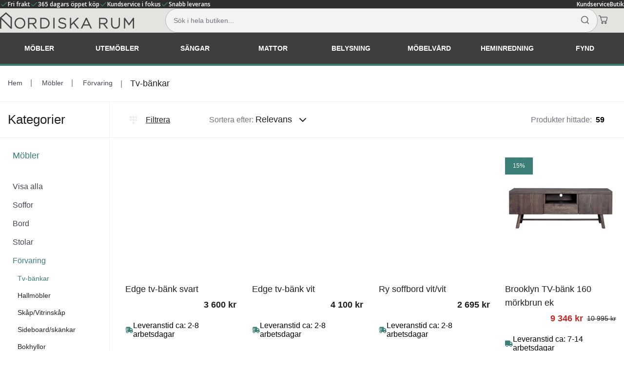

--- FILE ---
content_type: text/html; charset=utf-8
request_url: https://www.nordiskarum.se/mobler/forvaring/tv-bankar.html?page=5
body_size: 103957
content:
<!DOCTYPE html>
<html data-vue-meta-server-rendered lang="sv" data-vue-meta="%7B%22lang%22:%7B%221%22:%22sv%22%7D%7D">
  <head><!-- index for default theme -->
  	<title>Tv-bänkar till fantastiska priser | nordiskarum.se/ | Nordiska Rum</title>
		<meta data-vue-meta="1" charset="utf-8"><meta data-vue-meta="1" name="viewport" content="width=device-width,initial-scale=1,minimal-ui"><meta data-vue-meta="1" name="robots" content="index, follow"><meta data-vue-meta="1" name="mobile-web-app-capable" content="yes"><meta data-vue-meta="1" name="theme-color" content="#ffffff"><meta data-vue-meta="1" name="apple-mobile-web-app-title" content="Nordiska Rum"><meta data-vue-meta="1" data-vmid="description" name="description" content="Tv-bänkar till riktigt billiga priser, vi levererar snabbt hem till din dörr i hela landet. besök nordiskarum.se/ nu! Inred ditt vardagsrum med en mediamöbel ifrån nordiskarum. Vi designar stora delar av vårt sortimentet själva detta gör att vi kan erbjuda rätt kvalitet till rätt pris.">
		<meta name="generator" content="Vue Storefront">
    <meta name="viewport" content="width=device-width,initial-scale=1,maximum-scale=5">
    <link data-vue-meta="1" rel="icon" type="image/png" href="/assets/favicon-96x96.png" sizes="96x96"><link data-vue-meta="1" rel="icon" type="image/svg+xml" href="/assets/favicon.svg" sizes="32x32"><link data-vue-meta="1" rel="shortcut icon" href="/assets/favicon.ico"><link data-vue-meta="1" rel="apple-touch-icon" href="/assets/apple-touch-icon.png" sizes="180x180"><link data-vue-meta="1" rel="manifest" href="/assets/site.webmanifest"><link data-vue-meta="1" rel="preconnect" href="https://fonts.googleapis.com/" crossorigin="anonymous"><link data-vue-meta="1" rel="preconnect" href="https://fonts.gstatic.com/" crossorigin="anonymous"><link data-vue-meta="1" rel="preconnect" href="https://cdn.jsdelivr.net/" crossorigin="anonymous"><link data-vue-meta="1" rel="canonical" href="https://www.nordiskarum.se/mobler/forvaring/tv-bankar.html">
		<script data-vue-meta="1" src="https://cdn.jsdelivr.net/npm/pwacompat@2.0.17/pwacompat.min.js" async crossorigin="anonymous" type="6d8cd75097f65066cf6ee8b4-text/javascript"></script>
		<link rel="preload" href="/dist/manifest.5a62708cccc8445ddf5a.js" as="script"><link rel="preload" href="/dist/vendor.5a62708cccc8445ddf5a.js" as="script"><link rel="preload" href="/dist/app.5a62708cccc8445ddf5a.js" as="script"><link rel="preload" href="/dist/vsf-layout-default.5a62708cccc8445ddf5a.js" as="script"><link rel="preload" href="/dist/vsf-layout-default.5a62708cccc8445ddf5a.js.map"><link rel="preload" href="/dist/sfui.5a62708cccc8445ddf5a.js" as="script"><link rel="preload" href="/dist/sfui.5a62708cccc8445ddf5a.js.map"><link rel="preload" href="/dist/empty_cart.svg?9625adc4776aedf1807d2b1f960fbb91" as="image"><link rel="preload" href="/dist/vsf-category.5a62708cccc8445ddf5a.js" as="script"><link rel="preload" href="/dist/vsf-category.5a62708cccc8445ddf5a.js.map"><link rel="preload" href="/dist/vsf-brand~vsf-category~vsf-checkout~vsf-product~vsf-search-panel.5a62708cccc8445ddf5a.js" as="script"><link rel="preload" href="/dist/vsf-brand~vsf-category~vsf-checkout~vsf-product~vsf-search-panel.5a62708cccc8445ddf5a.js.map"><link rel="prefetch" href="/dist/36.5a62708cccc8445ddf5a.js"><link rel="prefetch" href="/dist/37.5a62708cccc8445ddf5a.js"><link rel="prefetch" href="/dist/38.5a62708cccc8445ddf5a.js"><link rel="prefetch" href="/dist/39.5a62708cccc8445ddf5a.js"><link rel="prefetch" href="/dist/40.5a62708cccc8445ddf5a.js"><link rel="prefetch" href="/dist/41.5a62708cccc8445ddf5a.js"><link rel="prefetch" href="/dist/dayjs-locales-en.5a62708cccc8445ddf5a.js"><link rel="prefetch" href="/dist/dayjs-locales-sv.5a62708cccc8445ddf5a.js"><link rel="prefetch" href="/dist/vendors~bodybuilder.5a62708cccc8445ddf5a.js"><link rel="prefetch" href="/dist/vendors~vsf-brand~vsf-category~vsf-checkout~vsf-home~vsf-layout-default~vsf-layout-minimal~vsf-modal~1d65e5e5.5a62708cccc8445ddf5a.js"><link rel="prefetch" href="/dist/vendors~vsf-category~vsf-layout-default~vsf-my-account.5a62708cccc8445ddf5a.js"><link rel="prefetch" href="/dist/vendors~vsf-checkout.5a62708cccc8445ddf5a.js"><link rel="prefetch" href="/dist/vendors~vsf-graphql.5a62708cccc8445ddf5a.js"><link rel="prefetch" href="/dist/vendors~vsf-modals.5a62708cccc8445ddf5a.js"><link rel="prefetch" href="/dist/vendors~vsf-my-account.5a62708cccc8445ddf5a.js"><link rel="prefetch" href="/dist/vendors~vsf-product.5a62708cccc8445ddf5a.js"><link rel="prefetch" href="/dist/vsf-ExternalSuccessPage.5a62708cccc8445ddf5a.js"><link rel="prefetch" href="/dist/vsf-brand.5a62708cccc8445ddf5a.js"><link rel="prefetch" href="/dist/vsf-brand~vsf-home~vsf-search-panel.5a62708cccc8445ddf5a.js"><link rel="prefetch" href="/dist/vsf-cart.5a62708cccc8445ddf5a.js"><link rel="prefetch" href="/dist/vsf-head-img-default-content-json.5a62708cccc8445ddf5a.js"><link rel="prefetch" href="/dist/vsf-head-img-instagram-images-json.5a62708cccc8445ddf5a.js"><link rel="prefetch" href="/dist/vsf-head-img-main-images-json.5a62708cccc8445ddf5a.js"><link rel="prefetch" href="/dist/vsf-head-img-promoted_offers-json.5a62708cccc8445ddf5a.js"><link rel="prefetch" href="/dist/vsf-microcart.5a62708cccc8445ddf5a.js"><link rel="prefetch" href="/dist/vsf-modals.5a62708cccc8445ddf5a.js"><link rel="prefetch" href="/dist/vsf-search-adapter.5a62708cccc8445ddf5a.js">
		<style data-vue-ssr-id="db0d2154:0 db0d2154:1 db0d2154:2 7115e4be:0 7961ea4a:0 4a96e30c:0 7bb5c938:0 7fb52d00:0 4399ab4e:0 65bbdfc6:0 0f56b819:0 4bd3ac92:0 bdfa4556:0 1ba85bd1:0 8217cea0:0 b30baa84:0 e8be950e:0 be141636:0 4a84eabe:0 774c814e:0 201f1fe8:0 2ccf8452:0 bc11506e:0 f7f9c938:0 0674bd0b:0 765914a3:0 8093feea:0 0be11651:0 36d5118a:0 f900e306:0 07b99cd9:0 6afcc2d4:0 1446650e:0 4df34622:0 5d7426f9:0 6367ca92:0 b10f9fb6:0 13dda730:0 41039424:0 0dd12666:0 4e123d99:0 0ab105b6:0 1c6070a8:0 82cd7fe2:0 5a3c3b76:0 6d5e66d8:0 50f67f3c:0 a1254416:0 297618c7:0 286a05ea:0">@import url(https://fonts.googleapis.com/css?family=Raleway:300,400,400i,500,600,700|Roboto:300,300i,400,400i,500,700&display=swap);@import url(https://fonts.googleapis.com/css2?family=Open+Sans:ital,wght@0,300..800;1,300..800&display=swap);.glide{position:relative;width:100%;-webkit-box-sizing:border-box;box-sizing:border-box}.glide *{-webkit-box-sizing:inherit;box-sizing:inherit}.glide__track{overflow:hidden}.glide__slides{position:relative;width:100%;list-style:none;-webkit-backface-visibility:hidden;backface-visibility:hidden;-webkit-transform-style:preserve-3d;transform-style:preserve-3d;-ms-touch-action:pan-Y;touch-action:pan-Y;overflow:hidden;padding:0;white-space:nowrap;display:-ms-flexbox;display:flex;-ms-flex-wrap:nowrap;flex-wrap:nowrap;will-change:transform}.glide__slides--dragging{-webkit-user-select:none;-moz-user-select:none;-ms-user-select:none;user-select:none}.glide__slide{width:100%;height:100%;-ms-flex-negative:0;flex-shrink:0;white-space:normal;-webkit-user-select:none;-moz-user-select:none;-ms-user-select:none;user-select:none;-webkit-touch-callout:none;-webkit-tap-highlight-color:transparent}.glide__slide a{-webkit-user-select:none;user-select:none;-webkit-user-drag:none;-moz-user-select:none;-ms-user-select:none}.glide__arrows{-webkit-touch-callout:none;-webkit-user-select:none;-moz-user-select:none;-ms-user-select:none;user-select:none}.glide__bullets{-webkit-touch-callout:none;-webkit-user-select:none;-moz-user-select:none;-ms-user-select:none;user-select:none}.glide--rtl{direction:rtl}.text-black{color:var(--c-dark)!important}.text-black--variant{color:var(--c-dark)!important}.bg-black{background-color:var(--c-dark)!important}.bg-black--variant{background-color:var(--c-dark)!important}.text-white{color:var(--c-white)!important}.text-white--variant{color:var(--c-white)!important}.bg-white{background-color:var(--c-white)!important}.bg-white--variant{background-color:var(--c-white)!important}.text-primary{color:var(--c-primary)!important}.text-primary--variant{color:var(--c-primary-variant)!important}.bg-primary{background-color:var(--c-primary)!important}.bg-primary--variant{background-color:var(--c-primary-variant)!important}.text-secondary{color:var(--c-secondary)!important}.text-secondary--variant{color:var(--c-secondary-variant)!important}.bg-secondary{background-color:var(--c-secondary)!important}.bg-secondary--variant{background-color:var(--c-secondary-variant)!important}.text-light{color:var(--c-light)!important}.text-light--variant{color:var(--c-light-variant)!important}.bg-light{background-color:var(--c-light)!important}.bg-light--variant{background-color:var(--c-light-variant)!important}.text-dark{color:var(--c-dark)!important}.text-dark--variant{color:var(--c-dark-variant)!important}.bg-dark{background-color:var(--c-dark)!important}.bg-dark--variant{background-color:var(--c-dark-variant)!important}.text-info{color:var(--c-info)!important}.text-info--variant{color:var(--c-info-variant)!important}.bg-info{background-color:var(--c-info)!important}.bg-info--variant{background-color:var(--c-info-variant)!important}.text-success{color:var(--c-success)!important}.text-success--variant{color:var(--c-success-variant)!important}.bg-success{background-color:var(--c-success)!important}.bg-success--variant{background-color:var(--c-success-variant)!important}.text-warning{color:var(--c-warning)!important}.text-warning--variant{color:var(--c-warning-variant)!important}.bg-warning{background-color:var(--c-warning)!important}.bg-warning--variant{background-color:var(--c-warning-variant)!important}.text-danger{color:var(--c-danger)!important}.text-danger--variant{color:var(--c-danger-variant)!important}.bg-danger{background-color:var(--c-danger)!important}.bg-danger--variant{background-color:var(--c-danger-variant)!important}@media (min-width:1024px){.mobile-only{display:none!important}}@media (max-width:1023px){.desktop-only{display:none!important}}:root{--c-black:#1d1f22;--c-black-base:29,31,34;--c-black-lighten:#292c30;--c-black-darken:#111214;--c-white:#ffffff;--_c-green-primary:#5ece7b;--_c-green-primary-base:94,206,123;--_c-green-primary-lighten:#72d48b;--_c-green-primary-darken:#4ac86b;--_c-green-secondary:#9ee2b0;--_c-green-secondary-base:158,226,176;--_c-green-secondary-lighten:#b2e8c0;--_c-green-secondary-darken:#8adca0;--_c-dark-primary:#1d1f22;--_c-dark-primary-base:29,31,34;--_c-dark-primary-lighten:#292c30;--_c-dark-primary-darken:#111214;--_c-dark-secondary:#43464E;--_c-dark-secondary-base:67,70,78;--_c-dark-secondary-lighten:#4f525c;--_c-dark-secondary-darken:#373a40;--_c-gray-primary:#72757E;--_c-gray-primary-base:114,117,126;--_c-gray-primary-lighten:#7f828b;--_c-gray-primary-darken:#666971;--_c-gray-secondary:#8D8F9A;--_c-gray-secondary-base:141,143,154;--_c-gray-secondary-lighten:#9b9ca6;--_c-gray-secondary-darken:#7f828e;--_c-gray-accent:#e0e0e1;--_c-gray-accent-base:224,224,225;--_c-gray-accent-lighten:#ededee;--_c-gray-accent-darken:#d3d3d4;--_c-light-primary:#f1f2f3;--_c-light-primary-base:241,242,243;--_c-light-primary-lighten:#fff;--_c-light-primary-darken:#e3e5e7;--_c-light-secondary:#fff;--_c-light-secondary-base:255,255,255;--_c-light-secondary-lighten:#fff;--_c-light-secondary-darken:#f2f2f2;--_c-red-primary:#d12727;--_c-red-primary-base:209,39,39;--_c-red-primary-lighten:#da3838;--_c-red-primary-darken:#bc2323;--_c-red-secondary:#fcede8;--_c-red-secondary-base:252,237,232;--_c-red-secondary-lighten:#fff;--_c-red-secondary-darken:#f9dbd1;--_c-yellow-primary:#ecc713;--_c-yellow-primary-base:236,199,19;--_c-yellow-primary-lighten:#eecd2b;--_c-yellow-primary-darken:#d4b311;--_c-yellow-secondary:#f6e389;--_c-yellow-secondary-base:246,227,137;--_c-yellow-secondary-lighten:#f8e9a1;--_c-yellow-secondary-darken:#f4dd71;--_c-blue-primary:#0468DB;--_c-blue-primary-base:4,104,219;--_c-blue-primary-lighten:#0474f4;--_c-blue-primary-darken:#045cc2;--_c-blue-secondary:#e1f4fe;--_c-blue-secondary-base:225,244,254;--_c-blue-secondary-lighten:#fafdff;--_c-blue-secondary-darken:#c8ebfd;--c-body:var(--_c-light-secondary);--c-text:var(--_c-dark-primary);--c-text-muted:var(--_c-gray-primary);--c-text-disabled:var(--_c-gray-accent);--c-link:var(--_c-dark-secondary);--c-link-hover:var(--c-black);--c-primary:var(--_c-green-primary);--c-primary-base:var(--_c-green-primary-base);--c-primary-lighten:var(--_c-green-primary-lighten);--c-primary-darken:var(--_c-green-primary-darken);--c-primary-variant:var(--_c-green-secondary);--c-on-primary:var(--_c-light-secondary);--c-secondary:var(--_c-dark-primary);--c-secondary-base:var(--_c-dark-primary-base);--c-secondary-lighten:var(--_c-dark-primary-lighten);--c-secondary-darken:var(--_c-dark-primary-darken);--c-secondary-variant:var(--_c-dark-secondary);--c-on-secondary:var(--_c-light-secondary);--c-light:var(--_c-light-primary);--c-light-base:var(--_c-light-primary-base);--c-light-lighten:var(--_c-light-primary-lighten);--c-light-darken:var(--_c-light-primary-darken);--c-light-variant:var(--_c-light-secondary);--c-on-light:var(--c-black);--c-gray:var(--_c-gray-primary);--c-gray-base:var(--_c-gray-primary-base);--c-gray-lighten:var(--_c-gray-primary-lighten);--c-gray-darken:var(--_c-gray-primary-darken);--c-gray-variant:var(--_c-gray-secondary);--c-on-gray:var(--c-black);--c-dark:var(--_c-dark-primary);--c-dark-base:var(--_c-dark-primary-base);--c-dark-lighten:var(--_c-dark-primary-lighten);--c-dark-darken:var(--_c-dark-primary-darken);--c-dark-variant:var(--_c-dark-secondary);--c-on-dark:var(--_c-light-secondary);--c-info:var(--_c-blue-primary);--c-info-base:var(--_c-blue-primary-base);--c-info-lighten:var(--_c-blue-primary-lighten);--c-info-darken:var(--_c-blue-primary-darken);--c-info-variant:var(--_c-blue-secondary);--c-on-info:var(--_c-light-secondary);--c-success:var(--_c-green-primary);--c-success-base:var(--_c-green-primary-base);--c-success-lighten:var(--_c-green-primary-lighten);--c-success-darken:var(--_c-green-primary-darken);--c-success-variant:var(--_c-green-secondary);--c-on-success:var(--_c-light-secondary);--c-warning:var(--_c-yellow-primary);--c-warning-base:var(--_c-yellow-primary-base);--c-warning-lighten:var(--_c-yellow-primary-lighten);--c-warning-darken:var(--_c-yellow-primary-darken);--c-warning-variant:var(--_c-yellow-secondary);--c-on-warning:var(--_c-light-secondary);--c-danger:var(--_c-red-primary);--c-danger-base:var(--_c-red-primary-base);--c-danger-lighten:var(--_c-red-primary-lighten);--c-danger-darken:var(--_c-red-primary-darken);--c-danger-variant:var(--_c-red-secondary);--c-on-danger:var(--_c-light-secondary)}:root{--spacer-2xs:0.25rem;--spacer-xs:0.5rem;--spacer-sm:1rem;--spacer-base:1.5rem;--spacer-lg:2rem;--spacer-xl:2.5rem;--spacer-2xl:5rem;--spacer-3xl:10rem}@media (min-width:1024px){.mobile-only{display:none!important}}@media (max-width:1023px){.desktop-only{display:none!important}}:root{--font-family-primary:"Roboto",serif;--font-family-secondary:"Raleway",sans-serif;--font-light:300;--font-normal:400;--font-medium:500;--font-semibold:600;--font-bold:700;--font-extra-bold:800;--font-black:900;--font-2xs:0.625rem;--font-xs:0.75rem;--font-sm:0.875rem;--font-base:1rem;--font-lg:1.125rem;--font-xl:1.5rem;--h1-font-size:1.375rem;--h2-font-size:1.375rem;--h3-font-size:1rem;--h4-font-size:0.875rem;--h5-font-size:0.75rem;--h6-font-size:0.75rem}@media (min-width:1024px){:root{--h1-font-size:2.625rem;--h2-font-size:2.625rem;--h3-font-size:1.625rem;--h4-font-size:1.125rem;--h5-font-size:0.875rem;--h6-font-size:0.625rem}}.slide-left-enter-active{-webkit-animation:slide-left .5s cubic-bezier(.25,.46,.45,.94) both;animation:slide-left .5s cubic-bezier(.25,.46,.45,.94) both}.slide-left-leave-active{-webkit-animation:slide-left .5s cubic-bezier(.25,.46,.45,.94) both reverse;animation:slide-left .5s cubic-bezier(.25,.46,.45,.94) both reverse}@-webkit-keyframes slide-left{0%{-webkit-transform:translateX(-1000px);transform:translateX(-1000px);opacity:0}100%{-webkit-transform:translateX(0);transform:translateX(0);opacity:1}}@keyframes slide-left{0%{-webkit-transform:translateX(-1000px);transform:translateX(-1000px);opacity:0}100%{-webkit-transform:translateX(0);transform:translateX(0);opacity:1}}.slide-right-enter-active{-webkit-animation:slide-right .5s cubic-bezier(.25,.46,.45,.94) both;animation:slide-right .5s cubic-bezier(.25,.46,.45,.94) both}.slide-right-leave-active{-webkit-animation:slide-right .5s cubic-bezier(.25,.46,.45,.94) both reverse;animation:slide-right .5s cubic-bezier(.25,.46,.45,.94) both reverse}@-webkit-keyframes slide-right{0%{-webkit-transform:translateX(1000px);transform:translateX(1000px);opacity:0}100%{-webkit-transform:translateX(0);transform:translateX(0);opacity:1}}@keyframes slide-right{0%{-webkit-transform:translateX(1000px);transform:translateX(1000px);opacity:0}100%{-webkit-transform:translateX(0);transform:translateX(0);opacity:1}}.fade-enter-active,.fade-leave-active{-webkit-transition:opacity .3s linear;-o-transition:opacity .3s linear;transition:opacity .3s linear}.fade-enter,.fade-leave-to{opacity:0}.collapse-bottom-enter-active,.collapse-bottom-leave-active{-webkit-transition:all .4s cubic-bezier(1,.5,.8,1);-o-transition:all .4s cubic-bezier(1,.5,.8,1);transition:all .4s cubic-bezier(1,.5,.8,1)}.collapse-bottom-enter,.collapse-bottom-leave-to{-webkit-transform:translateY(400px);-ms-transform:translateY(400px);transform:translateY(400px);opacity:0}.collapse-top-enter-active,.collapse-top-leave-active{-webkit-transition:all .4s cubic-bezier(1,.5,.8,1);-o-transition:all .4s cubic-bezier(1,.5,.8,1);transition:all .4s cubic-bezier(1,.5,.8,1)}.collapse-top-enter,.collapse-top-leave-to{-webkit-transform:translateY(-400px);-ms-transform:translateY(-400px);transform:translateY(-400px);opacity:0}.fade-slide-enter-active,.fade-slide-leave-active{-webkit-transition:all .4s cubic-bezier(1,.5,.8,1);-o-transition:all .4s cubic-bezier(1,.5,.8,1);transition:all .4s cubic-bezier(1,.5,.8,1)}.fade-slide-enter,.fade-slide-leave-to{-webkit-transform:translateX(-400px);-ms-transform:translateX(-400px);transform:translateX(-400px);opacity:0}.fade-slide-enter-active{-webkit-transition:opacity .3s linear;-o-transition:opacity .3s linear;transition:opacity .3s linear}.fade-collapse-enter-active,.fade-collapse-leave-active{-webkit-transition:all .4s cubic-bezier(1,.5,.8,1);-o-transition:all .4s cubic-bezier(1,.5,.8,1);transition:all .4s cubic-bezier(1,.5,.8,1)}.fade-collapse-enter,.fade-collapse-leave-to{-webkit-transform:translateY(400px);-ms-transform:translateY(400px);transform:translateY(400px);opacity:0}.fade-collapse-enter-active{-webkit-transition:opacity .3s linear;-o-transition:opacity .3s linear;transition:opacity .3s linear}.bounce-enter-active{-webkit-animation:bounce-in .3s;animation:bounce-in .3s}.bounce-leave-active{animation:bounce-in .3s reverse}@media (min-width:1024px){.mobile-only{display:none!important}}@media (max-width:1023px){.desktop-only{display:none!important}}.category-description{margin-top:var(--spacer-2xl);line-height:1.8em}.category-description h1{margin:var(--spacer-xl) 0 var(--spacer-xl)}.category-description h2{margin:var(--spacer-lg) 0 var(--spacer-lg)}.main.section .products .products__grid{-ms-flex-pack:start;justify-content:start}.main.section .products .products__grid .sf-product-card{background-color:var(--product-card-background-color);color:var(--product-card-text-color);-ms-flex:0 1 var(--product-card-width,25%);flex:0 1 var(--product-card-width,25%)}.main.section .products .products__grid .sf-product-card__price{padding-bottom:var(--spacer-sm)}@media (max-width:767px){.main.section .products .products__grid .sf-product-card{-ms-flex:0 1 50%;flex:0 1 50%}}.sf-link .sf-product-card__image img{max-height:none;height:100%;width:auto;left:0;right:0;margin:auto;-o-object-fit:contain;object-fit:contain}.sf-image--has-size{max-width:none!important}.sf-product-card__image{max-width:none;height:14rem}.sf-menu-item__count{display:none}.sf-pagination{-ms-flex-pack:center;justify-content:center;padding-top:var(--spacer-xl)}#category .campaign-image{display:block;margin:0 auto var(--spacer-lg) auto}#category .campaign-image.sf-image img{--image-width:auto;--image-height:auto;min-width:100%;max-height:300px;-o-object-fit:scale-down;object-fit:scale-down}@media (min-width:1024px){.mobile-only{display:none!important}}@media (max-width:1023px){.desktop-only{display:none!important}}:root{--header-margin-top:8.25rem}.sf-mega-menu-column{cursor:pointer}.header{display:-ms-flexbox;display:flex;-ms-flex-direction:column;flex-direction:column;background:#e3e3e0fa;background-repeat:repeat-x;border-bottom:4px solid var(--c-primary)}.header .o-header{width:100%;max-width:1520px;margin-inline:auto;padding-block:var(--spacer-sm)}.header .o-header header{max-width:100%;--header-navigation-item-margin:0 1.4rem 0 0}.header .search-container .o-search .sf-search-bar{height:100%}.header .search-container .o-search .sf-search-bar input{background:#f3f3f3;border:1px solid #b3b3b3;border-radius:50px;padding:var(--spacer-sm)}.header .search-container .o-search .sf-search-bar input:focus-visible{outline-color:var(--c-primary)}.header .search-container .o-search .sf-search-bar__icon{bottom:var(--spacer-sm);--search-bar-icon-right:var(--spacer-sm)}.header .sf-header__wrapper{background:0 0}.header .sf-header__navigation{background-color:var(--c-dark);position:absolute;top:7rem;margin:0 auto;-ms-flex-item-align:center;align-self:center;-ms-flex-pack:center;justify-content:center}.header .sf-header__icons{display:inline-block;--header-icons-margin:0;--header-action-margin:0}.header .sf-header__actions{-ms-flex:0 1 auto;flex:0 1 auto;-ms-flex-pack:justify;justify-content:space-between;gap:var(--spacer-lg)}.header .sf-header__search{margin:0;--search-bar-display:flex}@media only screen and (min-width:767px){.header{height:inherit}}@media only screen and (min-width:1024px){.header{width:100%;margin:0 auto}.header .o-header .sf-header__aside{display:none}.header .o-header .sf-header__wrapper{max-width:100%}.header .o-header .sf-header__wrapper header{display:-ms-flexbox;display:flex;gap:var(--spacer-lg);-ms-flex-align:end;align-items:flex-end;padding:0;margin:0}.header .o-header .sf-header__actions{display:-ms-flexbox;display:flex;-ms-flex-pack:justify;justify-content:space-between;-ms-flex:1 1;flex:1 1;max-width:calc(100% - 338.73px);margin-left:auto}.header .o-header .sf-header__actions .search-container{display:inline-block;width:100%}.header .o-header .sf-header__actions .search-container .o-search{width:100%;margin:0 auto;-ms-flex-positive:unset;flex-grow:unset}.header .o-header .sf-header__actions .search-container .o-search .sf-search-bar{width:100%;z-index:2}.header .o-header .sf-header__actions .search-container .o-search .o-search-panel{position:absolute;width:100%;max-width:1520px;margin:0 auto;top:unset;margin-top:var(--spacer-sm);-webkit-box-shadow:1px 1px 5px rgba(0,0,0,.5);box-shadow:1px 1px 5px rgba(0,0,0,.5)}.header .o-header .sf-header__actions .sf-header__icons{display:inline-block;--header-icons-margin:0 var(--spacer-lg) 0 0;--header-action-margin:0}.header .o-header .sf-header__actions .sf-header__icons .sf-button{display:inline-block}.header .sf-header nav.sf-header__navigation{display:none}.header .sf-header__navigation{width:100%;max-width:100%;top:8rem;position:inherit}.header .sf-header__navigation .sf-header-navigation-item{height:4rem;-webkit-box-sizing:border-box;box-sizing:border-box}.header .sf-header__navigation .sf-header-navigation-item:hover{background-color:#fff;border:none}.header .sf-header__navigation .sf-header-navigation-item:hover a{--header-navigation-item-border-color:none;color:#000}.header .sf-header__navigation .sf-header-navigation-item a{--header-navigation-item-border-color:none;color:#fff}.header .sf-header__navigation .sf-header-navigation-item .m-menu.sf-mega-menu{top:unset;margin-top:4rem;background-color:unset}.header .sf-header__navigation .sf-header-navigation-item .m-menu.sf-mega-menu .sf-mega-menu{max-width:1520px;margin:0 auto;margin-top:4px;border:1px solid #eee;border-top:0}.header .sf-header__navigation .sf-header-navigation-item .m-menu.sf-mega-menu .sf-mega-menu__content{--mega-menu-content-padding:var(--spacer-base) var(--spacer-lg);max-width:1520px}.header .sf-header__navigation .sf-header-navigation-item .m-menu.sf-mega-menu .sf-mega-menu__menu{--mega-menu-section-flex:0 0 100%}.header .sf-header__navigation .sf-header-navigation-item .m-menu.sf-mega-menu .sf-mega-menu__menu .sf-mega-menu-column{max-width:11rem;width:11rem}[data-campaign-theme] .header .sf-header__navigation .campaign.sf-header-navigation-item a{background:rgba(0,0,0,.35);-webkit-transition:ease-in-out .3s background;-o-transition:ease-in-out .3s background;transition:ease-in-out .3s background}[data-campaign-theme] .header .sf-header__navigation .campaign.sf-header-navigation-item:hover a{background:rgba(0,0,0,.7);color:var(--c-white)}}@media only screen and (max-width:1023px){.header{border-bottom:2px solid var(--c-primary);margin-bottom:var(--spacer-xs);position:fixed;width:100%;top:0;z-index:2}.header .o-header .search-container{margin-top:var(--spacer-sm)}.header .o-header .search-container.hidden{display:none}.header .o-header .search-container .o-search .o-search-panel{z-index:1}.header .o-header .search-container .o-search .sf-search-bar__icon{bottom:unset;--search-bar-icon-right:calc(var(--spacer-sm) * 2)}.header .o-header .search-container .o-search .sf-search-bar input{margin-inline:var(--spacer-sm);padding:calc(var(--spacer-sm) * .8);--search-bar-font-size:var(--font-base)}.header .o-header header{-ms-flex-pack:justify;justify-content:space-between;-ms-flex-align:baseline;align-items:baseline;--header-flex-wrap:nowrap}.header .o-header header .sf-button,.header .o-header header .sf-icon{-ms-flex:1 1 auto;flex:1 1 auto}.header .o-header header .a-logo{-ms-flex:1 1 auto;flex:1 1 auto}.header .o-header header .sf-image img{--image-height:auto;max-width:13.75rem}.header .o-header header .sf-header__logo{--header-logo-margin:0;-ms-flex:1 1 auto;flex:1 1 auto}#viewport .header+div{margin-top:var(--header-margin-top)}}@media (min-width:1024px){.mobile-only{display:none!important}}@media (max-width:1023px){.desktop-only{display:none!important}}#app .o-footer{--footer-top-background:var(--c-dark);--footer-bottom-background:#302f2f;--footer-column-color:#F3F2F2;--menu-item-label-color:#F3F2F2;--c-link:#F3F2F2;--footer-column-title-color:#F3F2F2;--footer-column-title-background:var(--c-dark);max-width:100%;padding:0}#app .o-footer .sf-footer__container{max-width:1272px}#app .o-footer .footer-bottom,#app .o-footer .sf-footer-column__content,#app .o-footer .sf-list,#app .o-footer .sf-list__item{color:var(--footer-column-color)}#app .o-footer .sf-footer-column__title{color:var(--footer-column-title-color)}#app .o-footer .footer-top{padding:0 var(--spacer-sm);background-color:var(--footer-top-background)}#app .o-footer .footer-bottom{padding:0 var(--spacer-sm);background-color:var(--footer-bottom-background)}#app .o-footer .footer-bottom .container{margin:auto;max-width:1272px}@media (max-width:1023px){#app .sf-footer-column__title{text-align:left;padding:1.5rem .75rem}#app .o-footer .sf-chevron{--chevron-color:#fff}#app .sf-menu-item__mobile-nav-icon.sf-icon{--icon-color:#fff}}@media (min-width:1024px){.mobile-only{display:none!important}}@media (max-width:1023px){.desktop-only{display:none!important}}.campaign{background:var(--gradient-primary)}#viewport #product section.sf-section{--section-margin:var(--spacer-lg) 0 var(--spacer-md) 0;--section-content-margin:0}@media (max-width:1023px){#viewport #product section.sf-section{--section-margin:var(--spacer-sm) 0 var(--spacer-sm) 0}}#viewport .related-products section.sf-section{--section-margin:var(--spacer-lg) 0 var(--spacer-md) 0;--section-content-margin:0}@media (max-width:1023px){#viewport .related-products section.sf-section{--section-margin:var(--spacer-sm) 0 var(--spacer-sm) 0}}@media (min-width:1440px){.sf-gallery{position:relative}.sf-badge{position:absolute;top:1rem}}.sf-badge{z-index:1}[data-campaign-theme] .sf-badge,[data-campaign-theme] .sf-product-card__badge{background-color:var(--badge-background)!important;color:var(--badge-color)!important}.product__info .m-product-short-info{display:-ms-inline-flexbox;display:inline-flex;-ms-flex-wrap:wrap;flex-wrap:wrap;width:100%}.product__info .m-product-short-info .product__header{-ms-flex:1 1 100%;flex:1 1 100%}.product__info .m-product-short-info .product__sku{-ms-flex:1 1 100%;flex:1 1 100%;margin:0}.product__info .m-product-short-info .product__price-and-rating{-ms-flex:1 1 100%;flex:1 1 100%;margin-block:var(--spacer-xs)}.product__info .m-product-short-info .product__price-and-rating .sf-price{--price-regular-font-size:var(--font-xl);--price-special-font-size:var(--font-xl);--price-old-font-size:var(--font-base)}@media (max-width:1023px){.product__info .m-product-short-info .product__price-and-rating .sf-price{--price-regular-font-size:var(--font-lg);--price-special-font-size:var(--font-lg);--price-old-font-size:var(--font-sm)}}.product__info .m-product-short-info .product__description{-ms-flex:1 1 70%;flex:1 1 70%}.product__info .m-product-short-info .product__delivery-info{-ms-flex:1 1 100%;flex:1 1 100%}.product__info .m-product-short-info .product__delivery-info .product__stock-status{-ms-flex:1 1 100%;flex:1 1 100%}.product__info .m-product-short-info .product__delivery-info .product__delivery-time{-ms-flex:1 1 100%;flex:1 1 100%}.product__info .m-product-short-info .stock-status.desktop-only{-ms-flex:1 1 100%;flex:1 1 100%}.product__info .m-product-short-info .stock-status.mobile-only{-ms-flex:1 1 70%;flex:1 1 70%}.product__info .m-product-short-info .brand-logo{-ms-flex:1 1 30%;flex:1 1 30%}.product__info .m-product-short-info .brand-logo img{display:block;margin-inline:auto}.product__info .sf-tabs button{z-index:0}#product{padding-bottom:var(--spacer-sm)}#product .sf-gallery__stage{max-width:100%}#product .sf-gallery__thumbs{width:100%;gap:var(--spacer-xs);margin-top:var(--spacer-sm)}#product .sf-gallery__thumbs::-webkit-scrollbar-thumb{background:#a8a8a8}#product .sf-gallery__thumbs::-webkit-scrollbar{background:#f1f1f1;height:10px}#product .sf-gallery .sf-image{width:100%;max-height:41rem}#product .sf-gallery .sf-image img{width:100%;height:100%;-o-object-fit:scale-down;object-fit:scale-down}@media (max-width:1440px){#viewport #product{max-width:95%;margin-inline:auto}#product .m-product-gallery .sf-gallery__stage{margin-inline:auto}#product .m-product-gallery .sf-gallery__stage .glide__track{margin-inline:auto}#product .m-product-gallery .sf-gallery__stage .glide__slide .sf-image{margin-inline:auto}#product .m-product-gallery .sf-gallery__stage .glide__slide .sf-image img{width:100%}#product .m-product-gallery .sf-gallery__thumbs{margin:auto;margin-top:var(--spacer-sm)}}@media (max-width:1024px){#product .product__info{max-width:100%;margin-inline:auto}#product .m-product-gallery .sf-gallery{margin-inline:auto;max-width:60vw}#product .m-product-gallery .sf-gallery__stage{max-width:28rem;margin-inline:auto}#product .m-product-gallery .sf-gallery__stage .glide__slides{width:28rem}#product .m-product-gallery .sf-gallery__stage .glide__slide .sf-image{max-width:26rem;margin-inline:auto}#product .m-product-gallery .sf-gallery::after{-ms-flex-align:center;align-items:center}}@media (max-width:1023px){#viewport #product{max-width:95%;margin-inline:auto}#product .m-product-gallery .sf-gallery{max-width:100%;margin-inline:auto}#product .m-product-gallery .sf-gallery__stage{max-width:100%;width:100%;margin-inline:auto}#product .m-product-gallery .sf-gallery__stage .glide__slide .sf-image{max-height:29rem;max-width:100%}#product .m-product-gallery .sf-gallery__stage .glide__slide .sf-image--has-size img:not(.noscript){top:unset;left:unset;-webkit-transform:unset;-ms-transform:unset;transform:unset}#product .m-product-gallery .sf-gallery__stage .glide__slide .sf-image img{height:100%;width:100%;margin-inline:auto;display:block}#product .m-product-gallery .sf-gallery__thumbs{-ms-flex-pack:center;justify-content:center;margin:auto;margin-top:1rem;max-width:95vw;width:95vw}#product .m-product-gallery .sf-gallery .glide__track{max-width:100%}}@media (max-width:767px){#viewport #product{max-width:95%;margin-inline:auto}#product .m-product-gallery .sf-gallery{max-width:100%;margin-inline:auto}#product .m-product-gallery .sf-gallery__stage{max-width:100%;width:100%;margin-inline:auto}#product .m-product-gallery .sf-gallery__stage .glide__slide .sf-image{max-height:20rem;max-width:100%}#product .m-product-gallery .sf-gallery__stage .glide__slide .sf-image img{height:auto;max-height:100%;width:100%;max-width:100%;margin-inline:auto;display:block}#product .m-product-gallery .sf-gallery__thumbs{-ms-flex-pack:unset;justify-content:unset;margin:auto;margin-top:1rem;max-width:95vw;width:95vw}#product .m-product-gallery .sf-gallery .glide__track{max-width:100%}}#home{--image-slider-height-mobile:169px;--image-slider-height-desktop:36.625rem}#home .sf-heading--main-title{--heading-title-font-size:var(--font-lg);--heading-title-font-weight:var(--font-normal)}@media (min-width:1024px){#home .sf-heading--main-title .sf-heading__title{margin-block:var(--spacer-sm)}}@media (max-width:1023px){#home .sf-heading--main-title .sf-heading__title{text-align:center;--heading-title-font-size:var(--font-base);--heading-title-margin:0}}@media (min-width:1024px){#home .sf-heading__title{--heading-title-margin:var(--spacer-sm) var(--spacer-sm) var(--spacer-sm) 0}}@media (max-width:1023px){#home .sf-heading__title{--heading-title-margin:var(--spacer-sm)}}@media (max-width:1023px){#home .col-xs-12{padding-inline:0}}@media (max-width:767px){#home .sf-hero-item{--hero-item-height:var(--image-slider-height-mobile)!important}#home .hero{--hero-item-height:var(--image-slider-height-mobile)!important;height:var(--image-slider-height-mobile)!important}}@media (min-width:767px){#home .sf-hero-item{--hero-item-height:var(--image-slider-height-desktop)!important}#home .hero{--hero-item-height:var(--image-slider-height-desktop)!important;height:var(--hero-item-height)!important}}#home .sf-hero .sf-hero-item__subtitle,#home .sf-hero .sf-hero-item__title{background-color:rgba(0,0,0,.5);padding:.2rem .4rem;color:#fff}#home .sf-banner-grid .sf-banner__description,#home .sf-banner-grid .sf-banner__subtitle,#home .sf-banner-grid .sf-banner__title{background-color:rgba(0,0,0,.5);padding:.2rem .4rem;color:#fff}#home .sf-product-card__title{padding:0;white-space:nowrap;overflow:hidden;-o-text-overflow:ellipsis;text-overflow:ellipsis}@media (min-width:1024px){.mobile-only{display:none!important}}@media (max-width:1023px){.desktop-only{display:none!important}}@media (min-width:1024px){.sf-mega-menu__content{max-width:77.5rem}.sf-mega-menu__menu{margin:0 auto;-ms-flex-flow:wrap;flex-flow:wrap}.sf-mega-menu__menu .sf-mega-menu-column{max-width:10rem;width:10rem;margin-bottom:3rem;--mega-menu-margin:0 var(--spacer-sm) 0 var(--spacer-sm)}.sf-mega-menu__menu .sf-list .sf-list__item{margin:.5rem}}@media (max-width:1023px){.sf-mega-menu__menu{width:100%}.sf-mega-menu-column__title-0{margin:var(--mega-menu-column-title-margin);padding:var(--mega-menu-column-title-padding,var(--spacer-sm));text-transform:var(--mega-menu-column-title-text-transform);font:var(--mega-menu-column-title-font,var(--mega-menu-column-title-font-weight,var(--font-medium)) var(--mega-menu-column-title-font-size,var(--font-base))/var(--mega-menu-column-title-font-line-height,1.4) var(--mega-menu-column-title-font-family,var(--font-family-secondary)));border:var(--mega-menu-column-title-border,var(--mega-menu-column-title-border-style,solid) var(--mega-menu-column-title-border-color,var(--c-light)));border-width:var(--mega-menu-column-title-border-width,0 0 1px 0);text-align:var(--mega-menu-column-title-text-align,left)}.sf-mega-menu-column__title-1{margin:var(--mega-menu-column-title-margin);padding:.5rem;text-transform:var(--mega-menu-column-title-text-transform);font:var(--mega-menu-column-title-font,var(--mega-menu-column-title-font-weight,var(--font-medium)) var(--mega-menu-column-title-font-size,var(--font-base))/var(--mega-menu-column-title-font-line-height,1.4) var(--mega-menu-column-title-font-family,var(--font-family-secondary)));text-align:var(--mega-menu-column-title-text-align,left);padding-left:1rem}.sf-list__item .recursive{margin-top:1rem}.custom_menu_active,.custom_menu_active .sf-menu-item__label{border:none}}@media (min-width:1024px){.mobile-only{display:none!important}}@media (max-width:1023px){.desktop-only{display:none!important}}#category .sf-carousel{--carousel-controls-size:0;--carousel-controls-display:none;padding-bottom:var(--spacer-sm)}@media (max-width:1023px){#category .sf-carousel{padding:var(--spacer-xs) 0}}@media (min-width:1024px){#category .sf-carousel .glide__slide--less-than-6{-ms-flex-preferred-size:0;flex-basis:0;padding-right:var(--spacer-xl)}}.underCategories__wrapper{display:-ms-flexbox;display:flex;-ms-flex-pack:center;justify-content:center}.underCategories__wrapper .sf-link{text-decoration:none;-ms-flex:1 1 auto;flex:1 1 auto}.underCategories__wrapper img{display:block;margin-inline:auto;width:120px;height:120px;border-radius:100%;-o-object-fit:contain;object-fit:contain;background:-webkit-radial-gradient(circle,#fff 30%,var(--badge-background,var(--c-primary)) 100%,#fff 100%);background:-o-radial-gradient(circle,#fff 30%,var(--badge-background,var(--c-primary)) 100%,#fff 100%);background:radial-gradient(circle,#fff 30%,var(--badge-background,var(--c-primary)) 100%,#fff 100%)}@media (max-width:1023px){.underCategories__wrapper img{width:100px;height:100px}}.underCategories__title{padding-top:var(--spacer-sm);color:var(--c-dark);font-size:var(--font-base);text-align:center;margin:0}@media (max-width:1023px){.underCategories__title{font-size:var(--font-sm)}}@media (min-width:1024px){.mobile-only{display:none!important}}@media (max-width:1023px){.desktop-only{display:none!important}}.cms-image{width:100%}.row.product-bar{margin:0}#top_banner_notice{width:100%;z-index:1;max-height:5rem}@media only screen and (max-width:767px){#top_banner_notice{max-height:5rem}#top_banner_notice .top-newsletter{padding:.5rem 0;max-height:5rem}}@media only screen and (max-width:1023px){#product .cms-block{overflow:hidden}}:root{--font-family-primary:'Helvetica Neue',Helvetica,sans-serif;--font-family-secondary:'Helvetica Neue',Helvetica,sans-serif;--c-primary:#3C7F77;--c-dark:#3F3E3E;--price-special-color:#C62828;--price-old-color:var(--c-black);--price-regular-color:var(--c-black);--price-lowest-color:#666666;--price-old-font-size:var(--font-sm);--price-special-font-weight:var(--font-bold);--price-regular-font-weight:var(--font-bold);--price-flex-direction:row-reverse;--price-justify-content:left;--price-old-margin:0;--price-special-margin:0 var(--spacer-xs) 0 0}@media (min-width:1024px){.mobile-only{display:none!important}}@media (max-width:1023px){.desktop-only{display:none!important}}@media (max-width:767px){#viewport .m-cookie-notification .cookie{height:7rem}#viewport .m-cookie-notification .cookie .cookie__message{max-height:100%;max-width:90%}}@media (max-width:1023px){#viewport .m-cookie-notification .cookie{height:7rem}#viewport .m-cookie-notification .cookie .cookie__message{max-height:100%;max-width:95%}}@media (min-width:1024px){.mobile-only{display:none!important}}@media (max-width:1023px){.desktop-only{display:none!important}}.o-bottom-navigation .sf-bottom-navigation{--bottom-navigation-background:#54555E}.o-bottom-navigation .sf-bottom-navigation .sf-bottom-navigation-item{--icon-color:white;color:#fff;font-weight:700}@media (max-width:767px){.o-bottom-navigation .sf-bottom-navigation .sf-bottom-navigation-item{margin-bottom:5px;margin-top:-5px}}@media (min-width:1024px){.mobile-only{display:none!important}}@media (max-width:1023px){.desktop-only{display:none!important}}#checkout{--size-1:0.25rem;--size-2:0.5rem;--size-3:0.75rem;--size-4:1rem;--size-5:1.25rem;--size-6:1.5rem;--size-7:1.75rem;--size-8:2rem;--size-9:2.25rem;--size-10:2.5rem;padding-block:var(--size-8);overflow-x:hidden;-webkit-box-sizing:border-box;box-sizing:border-box;font-size:16px;background-color:#f5f5f5;font-family:"Open Sans",sans-serif}#checkout ::-moz-selection{background:var(--c-primary);color:var(--c-white)}#checkout ::selection{background:var(--c-primary);color:var(--c-white)}#checkout *,#checkout :after,#checkout :before{-webkit-box-sizing:inherit;box-sizing:inherit}#checkout a,#checkout h1,#checkout h2,#checkout h3,#checkout h4,#checkout h5,#checkout h6,#checkout input:not(.mx-input),#checkout ol,#checkout p,#checkout ul{margin:0;padding:0;font-weight:400;color:inherit}#checkout .mx-datepicker{width:114px}#checkout ol,#checkout ul{list-style:none}#checkout img{max-width:100%;height:auto}#checkout .label-container{display:block;position:relative;padding-left:35px;cursor:pointer;-webkit-user-select:none;-moz-user-select:none;-ms-user-select:none;user-select:none}#checkout .label-container input{position:absolute;opacity:0;cursor:pointer;height:0;width:0}#checkout .checkmark{position:absolute;top:0;left:0;height:25px;width:25px;background-color:#f5f5f5}#checkout .label-container input:checked~.checkmark,#checkout .label-container:hover input~.checkmark{background-color:#f5f5f5}#checkout .checkmark:after{content:"";position:absolute;display:none}#checkout .label-container input:checked~.checkmark:after{display:block}#checkout .label-container .checkmark:after{left:9px;top:3px;width:8px;height:15px;border:solid #3c7f77;border-width:0 3px 3px 0;-webkit-transform:rotate(45deg);-ms-transform:rotate(45deg);transform:rotate(45deg)}#checkout h1{font-size:var(--size-6);font-weight:700}#checkout .wrapper{max-width:1200px;margin-inline:auto;display:-ms-flexbox;display:flex;-ms-flex-align:start;align-items:start}@media (max-width:1023px){#checkout .wrapper{-ms-flex-direction:column-reverse;flex-direction:column-reverse;padding-inline:var(--size-4)}}#checkout .wrapper__title{display:-ms-flexbox;display:flex;-ms-flex-align:center;align-items:center;width:100%;-ms-flex-pack:justify;justify-content:space-between;padding-bottom:var(--size-8)}#checkout .wrapper__title div{display:-ms-flexbox;display:flex;-ms-flex-direction:column;flex-direction:column;-ms-flex-align:end;align-items:end}#checkout .wrapper__title div p{font-weight:600}#checkout .wrapper__title div a{display:-ms-flexbox;display:flex;-ms-flex-align:center;align-items:center;gap:var(--size-2)}#checkout .wrapper .steps{width:60%;display:-ms-flexbox;display:flex;-ms-flex-direction:column;flex-direction:column;gap:var(--size-7);padding-right:var(--size-8)}@media (max-width:1023px){#checkout .wrapper .steps{width:100%;padding-right:0}}#checkout .wrapper .summary{width:40%;display:-ms-flexbox;display:flex;-ms-flex-direction:column;flex-direction:column;gap:var(--size-8)}@media (max-width:1023px){#checkout .wrapper .summary{width:100%;padding-bottom:var(--size-7)}}#checkout .wrapper .step{background-color:var(--c-white);padding:var(--size-8);display:-ms-flexbox;display:flex;-ms-flex-direction:column;flex-direction:column;gap:var(--size-6)}#checkout .wrapper .step__header{display:-ms-flexbox;display:flex;-ms-flex-align:center;align-items:center;gap:var(--size-3)}#checkout .wrapper .step__header__number{width:24px;height:24px;border-radius:100%;background-color:var(--c-primary);color:var(--c-white);display:-ms-flexbox;display:flex;-ms-flex-align:center;align-items:center;-ms-flex-pack:center;justify-content:center;font-size:var(--size-3);-ms-flex-negative:0;flex-shrink:0}#checkout .wrapper .step__header__title{font-size:var(--size-5);font-weight:700;color:var(--c-dark)}#checkout .delivery__options{display:-ms-flexbox;display:flex;-ms-flex-direction:column;flex-direction:column;gap:var(--size-4)}#checkout .option_description{padding-top:var(--size-2);font-size:14px;display:-ms-flexbox;display:flex;-ms-flex-direction:column;flex-direction:column;gap:var(--size-2)}#checkout .postponed_delivery{display:-ms-flexbox;display:flex;-ms-flex-direction:column;flex-direction:column;padding-top:var(--size-4)}#checkout .postponed_delivery__calendar{display:-ms-flexbox;display:flex;-ms-flex-align:center;align-items:center;gap:var(--size-4)}@media (max-width:1023px){#checkout .postponed_delivery__calendar{-ms-flex-direction:column;flex-direction:column;gap:var(--size-2)}}#checkout .postponed_delivery__calendar p{font-weight:600}#checkout .products{display:-ms-flexbox;display:flex;-ms-flex-direction:column;flex-direction:column;gap:var(--size-8)}#checkout .products .product{display:-ms-flexbox;display:flex;gap:var(--size-5)}#checkout .products .product__image{-ms-flex-negative:0;flex-shrink:0}#checkout .products .product__image img{width:140px;height:100px;-o-object-fit:scale-down;object-fit:scale-down}#checkout .products .product__details{display:-ms-flexbox;display:flex;-ms-flex-direction:column;flex-direction:column}#checkout .products .product__details__information{display:-ms-flexbox;display:flex;-ms-flex-direction:column;flex-direction:column}#checkout .products .product__details__information__name{font-weight:600}#checkout .products .product__details__information__options{padding-top:var(--size-2)}#checkout .products .product__details__information__options p>span{display:none}#checkout .products .product__delivery{padding-top:var(--size-2)}#checkout .cart_totals{display:-ms-flexbox;display:flex;border-top:1px solid #f1f2f3;padding-top:var(--size-4);margin-top:var(--size-4)}#checkout .cart_totals__lines{display:-ms-flexbox;display:flex;-ms-flex-direction:column;flex-direction:column;width:100%}#checkout .cart_totals__line{display:-ms-flexbox;display:flex;-ms-flex-pack:justify;justify-content:space-between}#checkout .cart_totals__line p:first-child{padding-right:var(--size-10)}#checkout .cart_totals__line__total{padding-top:var(--size-4)}#checkout .cart_totals__line__total p{font-weight:600}@media (min-width:1024px){.mobile-only{display:none!important}}@media (max-width:1023px){.desktop-only{display:none!important}}body{--sidebar-aside-z-index:2;--sidebar-z-index:2;--bottom-navigation-height:0;--footer-height:345px;--_header-height:80px;--_header-mobile-height:50px;--select-dropdown-z-index:2;--bar-height:3.125rem;--notification-font-size:var(--font-sm);font-family:var(--font-family-secondary);margin:0;padding:0}body a{text-decoration:none;color:var(--c-link);cursor:pointer}body a:hover{color:var(--c-link-hover)}body .sf-select__dropdown{padding-bottom:env(safe-area-inset-bottom)}body .global--max-width{min-height:calc(100vh - var(--_header-mobile-height) - var(--bottom-navigation-height))}@media (min-width:1024px){body .global--max-width{min-height:calc(100vh - var(--_header-height) - var(--footer-height));max-width:1272px}}#viewport{position:relative}@media (min-width:1024px){.sidebar__microcart{--sidebar-aside-width:700px}}.m-loader[data-v-4dc3047d]{position:fixed;top:0;left:0;bottom:0;right:0;background-color:rgba(0,0,0,.65);z-index:1001}.m-loader--container[data-v-4dc3047d]{position:absolute;left:50%;top:50%;-webkit-transform:translateY(-50%) translateX(-50%);-ms-transform:translateY(-50%) translateX(-50%);transform:translateY(-50%) translateX(-50%)}.m-loader .sf-loader[data-v-4dc3047d]{width:38px;height:38px;margin:0 auto}.m-loader--message[data-v-4dc3047d]{color:#fff;text-align:center;margin-top:var(--spacer-xs)}.m-loader .sf-loader__overlay{background-color:transparent}@media (min-width:1024px){.mobile-only{display:none!important}}@media (max-width:1023px){.desktop-only{display:none!important}}.sf-loader{position:relative;width:100%;height:100%}.sf-loader__overlay{position:absolute;top:0;left:0;right:0;bottom:0;display:-ms-flexbox;display:flex;-ms-flex-pack:center;justify-content:center;-ms-flex-align:center;align-items:center;background:var(--loader-overlay-background,var(--c-white))}.sf-loader__spinner{stroke:var(--loader-spinner-stroke,var(--c-primary))}@media (min-width:1024px){.mobile-only[data-v-8b69a32e]{display:none!important}}@media (max-width:1023px){.desktop-only[data-v-8b69a32e]{display:none!important}}.top_bar[data-v-8b69a32e]{font-family:"Open Sans",sans-serif;background-color:#302f2f;color:var(--c-white);font-size:12px;font-weight:600;padding-block:10px}@media (max-width:1023px){.top_bar[data-v-8b69a32e]{display:none}}.top_bar__wrapper[data-v-8b69a32e]{max-width:1520px;margin-inline:auto;display:-ms-flexbox;display:flex;-ms-flex-pack:justify;justify-content:space-between}@media (max-width:1520px){.top_bar__wrapper[data-v-8b69a32e]{padding-inline:16px}}.top_bar__usp[data-v-8b69a32e]{display:-ms-flexbox;display:flex;-ms-flex-pack:justify;justify-content:space-between;-ms-flex-align:center;align-items:center;gap:36px}.top_bar__usp__item[data-v-8b69a32e]{display:-ms-flexbox;display:flex;-ms-flex-align:center;align-items:center;gap:5px}.top_bar__usp__item svg[data-v-8b69a32e]{stroke:var(--c-primary)}.top_bar__links[data-v-8b69a32e]{display:-ms-flexbox;display:flex;gap:36px}.top_bar__links a[data-v-8b69a32e]{color:var(--c-white);text-decoration:none}.top_bar__links a[data-v-8b69a32e]:hover{text-decoration:underline}@media (min-width:1024px){.mobile-only[data-v-346d0b90]{display:none!important}}@media (max-width:1023px){.desktop-only[data-v-346d0b90]{display:none!important}}.sf-header-navigation-item[data-v-346d0b90]::after{bottom:0;width:0}.sf-header-navigation-item:hover .m-menu[data-v-346d0b90]{opacity:1;visibility:visible}.sf-header-navigation-item[data-v-346d0b90]:hover::after{width:100%}.overlay[data-v-346d0b90]{position:absolute;z-index:1}.o-header[data-v-346d0b90]{--header-navigation-item-margin:0 2rem 0 0;-webkit-box-sizing:border-box;box-sizing:border-box}.o-header a.active[data-v-346d0b90]{font-weight:700}.o-header .search-container[data-v-346d0b90]{display:-ms-flexbox;display:flex}.o-header .search-container .o-search[data-v-346d0b90]{-ms-flex-positive:1;flex-grow:1}@media (max-width:1023px){.o-header .search-container[data-v-346d0b90]{width:100%}.o-header .search-container .sf-button[data-v-346d0b90]{margin:0 0 0 var(--spacer-sm)}}@media (max-width:1023px){.o-header .mobile-menu[data-v-346d0b90]{position:fixed;opacity:1;visibility:visible;top:0;z-index:1;--mega-menu-aside-menu-height:calc(100vh - var(--bottom-navigation-height) - var(--bar-height))}}.sf-header__icons[data-v-346d0b90]{display:-ms-flexbox;display:flex}.sf-header__icons .sf-header__icon[data-v-346d0b90]{cursor:pointer}.sf-header__navWrapper[data-v-346d0b90]{display:-ms-flexbox;display:flex;width:100%;max-width:1520px}@media (min-width:1024px){.mobile-only{display:none!important}}@media (max-width:1023px){.desktop-only{display:none!important}}.sf-header-navigation-item{-ms-flex:1;flex:1;display:-ms-flexbox;display:flex}.sf-header-navigation-item>:not(.sf-mega-menu){--link-color:var(--header-navigation-item-color, var(--c-dark-variant));-webkit-box-sizing:border-box;box-sizing:border-box;-ms-flex:1;flex:1;display:-ms-flexbox;display:flex;-ms-flex-align:center;align-items:center;-ms-flex-pack:center;justify-content:center;padding:var(--header-navigation-item-padding,calc(var(--spacer-sm) - 1px) var(--spacer-sm));margin:var(--header-navigation-item-margin,0);border:var(--header-navigation-item-border,var(--header-navigation-item-border-style,solid) var(--header-navigation-item-border-color,transparent));border-width:var(--header-navigation-item-border-width,0 0 2px 0);-webkit-transition:var(--header-navigation-item-transition,border-color 150ms ease-in-out,color 150ms ease-in-out);-o-transition:var(--header-navigation-item-transition,border-color 150ms ease-in-out,color 150ms ease-in-out);transition:var(--header-navigation-item-transition,border-color 150ms ease-in-out,color 150ms ease-in-out);color:var(--header-navigation-item-color,var(--c-dark-variant));font:var(--header-navigation-item-font,var(--header-navigation-item-font-weight,var(--font-bold)) var(--header-navigation-item-font-size,var(--font-sm))/var(--header-navigation-item-font-line-height,1.2) var(--header-navigation-item-font-family,var(--font-family-secondary)));text-transform:uppercase;text-decoration:initial;text-align:center}@media (min-width:1024px){.sf-header-navigation-item>:not(.sf-mega-menu){padding:var(--header-navigation-item-padding,calc(var(--spacer-lg) - 1px) var(--spacer-sm));margin:var(--header-navigation-item-margin,0)}}.sf-header-navigation-item>:not(.sf-mega-menu):focus{--header-navigation-item-color:var(--c-text);--header-navigation-item-border-color:var(--c-primary)}.sf-header-navigation-item:hover>:not(.sf-mega-menu){--header-navigation-item-color:var(--c-text);--header-navigation-item-border-color:var(--c-primary)}.sf-header-navigation-item:hover>:not(.sf-mega-menu):active{--header-navigation-item-color:var(--c-primary)}.sf-header-navigation-item--is-active:hover>:not(.sf-mega-menu){--header-navigation-item-color:var(--c-primary)}.sf-header{position:relative}.sf-header__wrapper{position:var(--header-wrapper-position);z-index:var(--header-wrapper-z-index,1);width:100%;background:var(--header-background,#fff);-webkit-transition:var(--header-wrapper-transition,transform 150ms ease-in-out);-o-transition:var(--header-wrapper-transition,transform 150ms ease-in-out);transition:var(--header-wrapper-transition,transform 150ms ease-in-out);-webkit-transform:var(--header-wrapper-transform);-ms-transform:var(--header-wrapper-transform);transform:var(--header-wrapper-transform);-webkit-box-shadow:var(--header-box-shadow);box-shadow:var(--header-box-shadow)}.sf-header header{display:-ms-flexbox;display:flex;-ms-flex-wrap:var(--header-flex-wrap,wrap);flex-wrap:var(--header-flex-wrap,wrap);-ms-flex-align:center;align-items:center;-ms-flex-pack:center;justify-content:center;padding:var(--header-padding,0 var(--spacer-sm));max-width:var(--header-width,77.5rem);margin:var(--header-margin,0 auto)}@media (min-width:1024px){.sf-header header{-ms-flex-wrap:var(--header-flex-wrap,nowrap);flex-wrap:var(--header-flex-wrap,nowrap)}}.sf-header__logo{--image-width:var(--header-logo-width, auto);--image-height:var(--header-logo-height, 2.125rem);-ms-flex:0 0 var(--header-logo-width,auto);flex:0 0 var(--header-logo-width,auto);margin:var(--header-logo-margin,var(--spacer-xs) 0)}.sf-header__title{margin:var(--header-title-margin,var(--spacer-xs) 0)}.sf-header__aside:not(:empty){margin:var(--header-aside-margin,0 0 0 auto)}.sf-header__actions{-ms-flex:100%;flex:100%;display:-ms-flexbox;display:flex;-ms-flex-wrap:var(--header-actions-flex-wrap,wrap);flex-wrap:var(--header-actions-flex-wrap,wrap);-ms-flex-align:center;align-items:center;-ms-flex-pack:end;justify-content:flex-end}@media (min-width:1024px){.sf-header__actions{-ms-flex-wrap:var(--header-actions-flex-wrap,nowrap);flex-wrap:var(--header-actions-flex-wrap,nowrap)}}.sf-header__navigation{-ms-flex-order:1;order:1;display:var(--header-navigation-display,none);-ms-flex:0 0 calc(100% + var(--spacer-sm) * 2);flex:0 0 calc(100% + var(--spacer-sm) * 2);margin:var(--header-navigation-margin,0 calc(var(--spacer-sm) * -1))}@media (min-width:1024px){.sf-header__navigation{--header-navigation-display:flex;--header-navigation-margin:0 auto 0 var(--spacer-xl);-ms-flex-order:0;order:0;-ms-flex:0 0 auto;flex:0 0 auto}}.sf-header__search{--search-bar-display:none;-ms-flex:var(--header-search-flex,0 0 100%);flex:var(--header-search-flex,0 0 100%);margin:var(--spacer-xs) 0}@media (min-width:1024px){.sf-header__search{--search-bar-display:flex;--header-search-flex:0 1 19.875rem}}.sf-header__icons{-ms-flex-order:var(--header-icons-order);order:var(--header-icons-order);display:var(--header-icons-display,none);margin:var(--header-icons-margin)}@media (min-width:1024px){.sf-header__icons{--header-icons-display:flex;margin:var(--header-icons-margin,var(--spacer-sm) 0)}}.sf-header__icon{--icon-color:var(--c-dark-variant);--icon-badge-top:-0.5rem;--icon-badge-right:-0.5rem}.sf-header__icon:hover{--icon-color:var(--c-text)}.sf-header__icon--is-active{--icon-color:var(--c-primary)}.sf-header__action{margin:var(--header-action-margin,0 0 0 var(--spacer-xl))}.sf-header-height{-webkit-box-sizing:border-box;box-sizing:border-box}.sf-header--is-sticky{--header-wrapper-position:fixed;height:var(--_header-height)}.sf-header--is-hidden{--header-wrapper-transform:translate3d(0, -100%, 0);--header-wrapper-transition:transform 300ms ease-in-out}.sf-header--has-mobile-navigation,.sf-header--has-mobile-search{--header-box-shadow:0px 4px 11px rgba(29, 31, 34, 0.1)}@media (min-width:1024px){.sf-header--has-mobile-navigation,.sf-header--has-mobile-search{--header-box-shadow:none}}.sf-header--has-mobile-search .sf-header__search{--search-bar-display:flex}.sf-header--has-mobile-navigation{--header-navigation-display:flex}@media (min-width:1024px){.sf-header--multiline{--header-icons-margin:var(--spacer-sm) 0 var(--spacer-sm) 100%;--header-icons-order:-1;--header-actions-flex-wrap:wrap;--header-navigation-item-padding:calc(var(--spacer-sm) - 1px) var(--spacer-sm)}}@media (min-width:1024px){.mobile-only{display:none!important}}@media (max-width:1023px){.desktop-only{display:none!important}}.sf-button{-webkit-box-sizing:border-box;box-sizing:border-box;width:var(--button-size,var(--button-width));height:var(--button-size,var(--button-height));display:var(--button-display,flex);-ms-flex-align:center;align-items:center;-ms-flex-pack:center;justify-content:center;padding:var(--button-padding,var(--spacer-sm) calc(var(--spacer-sm) * 2));color:var(--button-color,var(--c-light-variant));background:var(--button-background,var(--c-primary));-webkit-box-shadow:var(--button-box-shadow);box-shadow:var(--button-box-shadow);text-transform:var(--button-text-transform,uppercase);-webkit-text-decoration:var(--button-text-decoration);text-decoration:var(--button-text-decoration);-webkit-transition:var(--button-transition,box-shadow 150ms ease-in-out);-o-transition:var(--button-transition,box-shadow 150ms ease-in-out);transition:var(--button-transition,box-shadow 150ms ease-in-out);cursor:var(--button-cursor,pointer);border-radius:var(--button-border-radius,0);white-space:var(--button-wrap,nowrap);font:var(--button-font,var(--button-font-weight,var(--font-semibold)) var(--button-font-size,var(--font-base))/var(--button-font-line-height,1.2) var(--button-font-family,var(--font-family-secondary)));border:var(--button-border,var(--button-border-style,solid) var(--button-border-color,var(--c-primary)));border-width:var(--button-border-width,0)}.sf-button.color-black{--button-background:var(--c-dark)}.sf-button.color-black:active{--button-background:var(--c-dark)}.sf-button.color-white{--button-background:var(--c-white)}.sf-button.color-white:active{--button-background:var(--c-white)}.sf-button.color-primary{--button-background:var(--c-primary)}.sf-button.color-primary:active{--button-background:var(--c-primary-variant)}.sf-button.color-secondary{--button-background:var(--c-secondary)}.sf-button.color-secondary:active{--button-background:var(--c-secondary-variant)}.sf-button.color-light{--button-background:var(--c-light)}.sf-button.color-light:active{--button-background:var(--c-light-variant)}.sf-button.color-dark{--button-background:var(--c-dark)}.sf-button.color-dark:active{--button-background:var(--c-dark-variant)}.sf-button.color-info{--button-background:var(--c-info)}.sf-button.color-info:active{--button-background:var(--c-info-variant)}.sf-button.color-success{--button-background:var(--c-success)}.sf-button.color-success:active{--button-background:var(--c-success-variant)}.sf-button.color-warning{--button-background:var(--c-warning)}.sf-button.color-warning:active{--button-background:var(--c-warning-variant)}.sf-button.color-danger{--button-background:var(--c-danger)}.sf-button.color-danger:active{--button-background:var(--c-danger-variant)}.sf-button:hover{--button-box-shadow:0px 4px 4px rgba(0, 0, 0, 0.25)}.sf-button:active{--button-box-shadow:none;--button-background:var(--c-primary-variant);--button-transition:background 150ms linear}.sf-button:disabled{--button-background:var(--c-light);--button-color:var(--c-text-muted);--button-cursor:default;--button-box-shadow:none}.sf-button--pure{--button-padding:0;--button-background:transparent;--button-color:var(--c-text);--button-text-transform:none;--button-wrap:normal}.sf-button--pure:hover{--button-box-shadow:0}.sf-button--pure:active{--button-background:transparent}.sf-button--full-width{--button-width:100%}.sf-button--outline{--button-border-width:2px 2px 2px 2px;--button-background:transparent;--button-color:var(--c-text)}.sf-button--outline:active{--button-border-color:var(--c-primary-variant);--button-background:transparent;--button-color:var(--c-text-muted);--button-transition:color 150ms linear}.sf-button--outline:disabled{--button-border-color:var(--c-light);--button-background:transparent;--button-color:var(--c-text-muted)}.sf-button--outline.color-black{--button-border-color:var(--c-dark);--button-background:transparent}.sf-button--outline.color-black:active{--button-background:transparent}.sf-button--outline.color-white{--button-border-color:var(--c-white);--button-background:transparent}.sf-button--outline.color-white:active{--button-background:transparent}.sf-button--outline.color-primary{--button-border-color:var(--c-primary);--button-background:transparent}.sf-button--outline.color-primary:active{--button-background:transparent}.sf-button--outline.color-secondary{--button-border-color:var(--c-secondary);--button-background:transparent}.sf-button--outline.color-secondary:active{--button-background:transparent}.sf-button--outline.color-light{--button-border-color:var(--c-light);--button-background:transparent}.sf-button--outline.color-light:active{--button-background:transparent}.sf-button--outline.color-dark{--button-border-color:var(--c-dark);--button-background:transparent}.sf-button--outline.color-dark:active{--button-background:transparent}.sf-button--outline.color-info{--button-border-color:var(--c-info);--button-background:transparent}.sf-button--outline.color-info:active{--button-background:transparent}.sf-button--outline.color-success{--button-border-color:var(--c-success);--button-background:transparent}.sf-button--outline.color-success:active{--button-background:transparent}.sf-button--outline.color-warning{--button-border-color:var(--c-warning);--button-background:transparent}.sf-button--outline.color-warning:active{--button-background:transparent}.sf-button--outline.color-danger{--button-border-color:var(--c-danger);--button-background:transparent}.sf-button--outline.color-danger:active{--button-background:transparent}.sf-button--text{--button-border-width:0;--button-padding:0;--button-background:transparent;--button-color:var(--c-text);--button-text-transform:none;--button-text-decoration:underline;--button-font-size:var(--font-xs);--button-font-weight:var(--font-medium);display:inline}.sf-button--text:hover{--button-box-shadow:none;--button-background:transparent;--button-color:var(--c-primary)}.sf-button--text:active{--button-color:var(--c-gray)}.sf-button--text:disabled{--button-background:transparent;--button-color:var(--c-text-muted)}.sf-button--text.color-black{--button-background:transparent}.sf-button--text.color-black:hover{--button-color:var(--c-dark)}.sf-button--text.color-black:active{--button-color:var(--c-gray);--button-background:transparent}.sf-button--text.color-black:disabled:hover{--button-color:var(--c-text-muted)}.sf-button--text.color-white{--button-background:transparent}.sf-button--text.color-white:hover{--button-color:var(--c-white)}.sf-button--text.color-white:active{--button-color:var(--c-gray);--button-background:transparent}.sf-button--text.color-white:disabled:hover{--button-color:var(--c-text-muted)}.sf-button--text.color-primary{--button-background:transparent}.sf-button--text.color-primary:hover{--button-color:var(--c-primary)}.sf-button--text.color-primary:active{--button-color:var(--c-gray);--button-background:transparent}.sf-button--text.color-primary:disabled:hover{--button-color:var(--c-text-muted)}.sf-button--text.color-secondary{--button-background:transparent}.sf-button--text.color-secondary:hover{--button-color:var(--c-secondary)}.sf-button--text.color-secondary:active{--button-color:var(--c-gray);--button-background:transparent}.sf-button--text.color-secondary:disabled:hover{--button-color:var(--c-text-muted)}.sf-button--text.color-light{--button-background:transparent}.sf-button--text.color-light:hover{--button-color:var(--c-light)}.sf-button--text.color-light:active{--button-color:var(--c-gray);--button-background:transparent}.sf-button--text.color-light:disabled:hover{--button-color:var(--c-text-muted)}.sf-button--text.color-dark{--button-background:transparent}.sf-button--text.color-dark:hover{--button-color:var(--c-dark)}.sf-button--text.color-dark:active{--button-color:var(--c-gray);--button-background:transparent}.sf-button--text.color-dark:disabled:hover{--button-color:var(--c-text-muted)}.sf-button--text.color-info{--button-background:transparent}.sf-button--text.color-info:hover{--button-color:var(--c-info)}.sf-button--text.color-info:active{--button-color:var(--c-gray);--button-background:transparent}.sf-button--text.color-info:disabled:hover{--button-color:var(--c-text-muted)}.sf-button--text.color-success{--button-background:transparent}.sf-button--text.color-success:hover{--button-color:var(--c-success)}.sf-button--text.color-success:active{--button-color:var(--c-gray);--button-background:transparent}.sf-button--text.color-success:disabled:hover{--button-color:var(--c-text-muted)}.sf-button--text.color-warning{--button-background:transparent}.sf-button--text.color-warning:hover{--button-color:var(--c-warning)}.sf-button--text.color-warning:active{--button-color:var(--c-gray);--button-background:transparent}.sf-button--text.color-warning:disabled:hover{--button-color:var(--c-text-muted)}.sf-button--text.color-danger{--button-background:transparent}.sf-button--text.color-danger:hover{--button-color:var(--c-danger)}.sf-button--text.color-danger:active{--button-color:var(--c-gray);--button-background:transparent}.sf-button--text.color-danger:disabled:hover{--button-color:var(--c-text-muted)}.sf-button--underlined{--button-border-width:0 0 1px 0;--button-border-color:var(--c-light);--button-background:transparent;--button-color:var(--c-text-muted)}.sf-button--underlined:hover{--button-box-shadow:none}.sf-button--underlined:active{--button-background:var(--c-gray-variant);--button-color:var(--c-light-variant)}.sf-button--underlined.color-black{--button-background:transparent}.sf-button--underlined.color-black:active{--button-background:var(--c-dark);--button-border-width:0 0 1px 0;--button-border-color:var(--c-light)}.sf-button--underlined.color-white{--button-background:transparent}.sf-button--underlined.color-white:active{--button-background:var(--c-white);--button-border-width:0 0 1px 0;--button-border-color:var(--c-light)}.sf-button--underlined.color-primary{--button-background:transparent}.sf-button--underlined.color-primary:active{--button-background:var(--c-primary);--button-border-width:0 0 1px 0;--button-border-color:var(--c-light)}.sf-button--underlined.color-secondary{--button-background:transparent}.sf-button--underlined.color-secondary:active{--button-background:var(--c-secondary);--button-border-width:0 0 1px 0;--button-border-color:var(--c-light)}.sf-button--underlined.color-light{--button-background:transparent}.sf-button--underlined.color-light:active{--button-background:var(--c-light);--button-border-width:0 0 1px 0;--button-border-color:var(--c-light)}.sf-button--underlined.color-dark{--button-background:transparent}.sf-button--underlined.color-dark:active{--button-background:var(--c-dark);--button-border-width:0 0 1px 0;--button-border-color:var(--c-light)}.sf-button--underlined.color-info{--button-background:transparent}.sf-button--underlined.color-info:active{--button-background:var(--c-info);--button-border-width:0 0 1px 0;--button-border-color:var(--c-light)}.sf-button--underlined.color-success{--button-background:transparent}.sf-button--underlined.color-success:active{--button-background:var(--c-success);--button-border-width:0 0 1px 0;--button-border-color:var(--c-light)}.sf-button--underlined.color-warning{--button-background:transparent}.sf-button--underlined.color-warning:active{--button-background:var(--c-warning);--button-border-width:0 0 1px 0;--button-border-color:var(--c-light)}.sf-button--underlined.color-danger{--button-background:transparent}.sf-button--underlined.color-danger:active{--button-background:var(--c-danger);--button-border-width:0 0 1px 0;--button-border-color:var(--c-light)}@media (min-width:1024px){.mobile-only{display:none!important}}@media (max-width:1023px){.desktop-only{display:none!important}}.sf-icon{position:var(--icon-position,relative);display:-ms-flexbox;display:flex;-webkit-box-sizing:border-box;box-sizing:border-box;width:var(--icon-width,var(--icon-size,1.625rem));height:var(--icon-height,var(--icon-size,1.625rem));background:0 0;fill:var(--icon-color,var(--c-black))}.sf-icon img,.sf-icon svg{width:inherit;height:inherit}.sf-icon__badge{position:absolute;top:var(--icon-badge-top,0);right:var(--icon-badge-right,0)}.sf-icon.color-white{--icon-color:var(--c-white)}.sf-icon.color-black{--icon-color:var(--c-black)}.sf-icon.color-primary{--icon-color:var(--c-primary)}.sf-icon.color-primary-variant{--icon-color:var(--c-primary-variant)}.sf-icon.color-dark-secondary{--icon-color:var(--_c-dark-secondary)}.sf-icon.color-green-primary{--icon-color:var(--_c-green-primary)}.sf-icon.color-green-secondary{--icon-color:var(--_c-green-secondary)}.sf-icon.color-gray-primary{--icon-color:var(--_c-gray-primary)}.sf-icon.color-gray-secondary{--icon-color:var(--_c-gray-secondary)}.sf-icon.color-light-primary{--icon-color:var(--_c-light-primary)}.sf-icon.color-light-secondary{--icon-color:var(--_c-light-secondary)}.sf-icon.color-red-primary{--icon-color:var(--_c-red-primary)}.sf-icon.color-red-secondary{--icon-color:var(--_c-red-secondary)}.sf-icon.color-yellow-primary{--icon-color:var(--_c-yellow-primary)}.sf-icon.color-yellow-secondary{--icon-color:var(--_c-yellow-secondary)}.sf-icon.color-blue-primary{--icon-color:var(--_c-blue-primary)}.sf-icon.color-blue-secondary{--icon-color:var(--_c-blue-secondary)}.sf-icon.size-xxs{--icon-size:1rem}.sf-icon.size-xs{--icon-size:1.4rem}.sf-icon.size-sm{--icon-size:1.625rem}.sf-icon.size-md{--icon-size:1.8rem}.sf-icon.size-lg{--icon-size:2rem}.sf-icon.size-xl{--icon-size:2.2rem}.sf-icon.size-xxl{--icon-size:2.5rem}.sf-icon.size-xl3{--icon-size:2.8rem}.sf-icon.size-xl4{--icon-size:3.25rem}@media (min-width:1024px){.mobile-only[data-v-dfa1f2ce]{display:none!important}}@media (max-width:1023px){.desktop-only[data-v-dfa1f2ce]{display:none!important}}.a-logo[data-v-dfa1f2ce]{display:-ms-inline-flexbox;display:inline-flex}.a-logo img[data-v-dfa1f2ce]{width:274.73px;height:34px;margin-bottom:8px}@media (max-width:1023px){.a-logo img[data-v-dfa1f2ce]{width:220px;height:27.22px;margin-bottom:0}}@media (min-width:1024px){.mobile-only{display:none!important}}@media (max-width:1023px){.desktop-only{display:none!important}}.sf-search-bar{-webkit-box-sizing:border-box;box-sizing:border-box;position:relative;display:var(--search-bar-display,flex);-ms-flex-align:center;align-items:center;background:var(--search-bar-background);padding:var(--search-bar-padding);width:var(--search-bar-width);height:var(--search-bar-height,2rem)}.sf-search-bar__icon{--icon-size:1.25rem;position:absolute;bottom:var(--spacer-xs);right:var(--search-bar-icon-right,0);display:var(--search-bar-icon-display,block)}.sf-search-bar__input{position:relative;-ms-flex-positive:1;flex-grow:1;background:0 0;text-align:var(--search-bar-input-text-align);width:100%;height:100%;font:var(--search-bar-font,var(--search-bar-font-weight,var(--font-normal)) var(--search-bar-font-size,var(--font-sm))/var(--search-bar-font-line-height,1.6) var(--search-bar-font-family,var(--font-family-secondary)));border:var(--search-bar-border,var(--search-bar-border-style,solid) var(--search-bar-border-color,var(--c-dark-variant)));border-width:var(--search-bar-border-width,0 0 2px 0)}.sf-search-bar__input::-webkit-input-placeholder{color:var(--search-bar-placeholder-color,var(--c-gray));-webkit-transition:var(--search-bar-placeholder-transition,color .2s ease-in);-o-transition:var(--search-bar-placeholder-transition,color .2s ease-in);transition:var(--search-bar-placeholder-transition,color .2s ease-in);font:inherit}.sf-search-bar__input::-moz-placeholder{color:var(--search-bar-placeholder-color,var(--c-gray));-webkit-transition:var(--search-bar-placeholder-transition,color .2s ease-in);-o-transition:var(--search-bar-placeholder-transition,color .2s ease-in);transition:var(--search-bar-placeholder-transition,color .2s ease-in);font:inherit}.sf-search-bar__input:-ms-input-placeholder{color:var(--search-bar-placeholder-color,var(--c-gray));-webkit-transition:var(--search-bar-placeholder-transition,color .2s ease-in);-o-transition:var(--search-bar-placeholder-transition,color .2s ease-in);transition:var(--search-bar-placeholder-transition,color .2s ease-in);font:inherit}.sf-search-bar__input:focus::-webkit-input-placeholder{color:var(--search-bar-placeholder-color-focus,transparent)}.sf-search-bar__input:focus::-moz-placeholder{color:var(--search-bar-placeholder-color-focus,transparent)}.sf-search-bar__input:focus:-ms-input-placeholder{color:var(--search-bar-placeholder-color-focus,transparent)}.sf-search-bar__input::-webkit-search-cancel-button{opacity:0}.sf-search-bar__input[type=search]{-webkit-appearance:none}.sf-search-bar__input::-ms-clear{opacity:0}.sf-search-bar--position-center{-ms-flex-direction:var(--search-bar-icon-flex-direction,row);flex-direction:var(--search-bar-icon-flex-direction,row)}.sf-search-bar--position-center .sf-search-bar__input{--search-bar-input-text-align:center}.sf-search-bar--position-center .sf-search-bar__input::-webkit-input-placeholder{text-align:center}.sf-search-bar--position-center .sf-search-bar__input::-moz-placeholder{text-align:center}.sf-search-bar--position-center .sf-search-bar__input::-ms-input-placeholder{text-align:center}.sf-search-bar--position-center .sf-search-bar__input::placeholder{text-align:center}.sf-search-bar--no-icon{--search-bar-icon-display:none}@media (min-width:1024px){.sf-search-bar{--search-bar-width:20rem}}.a-microcart-icon[data-v-15b95ed4]{position:relative}.a-microcart-icon .sf-header__icon[data-v-15b95ed4]{cursor:pointer}@media (min-width:1024px){.mobile-only{display:none!important}}@media (max-width:1023px){.desktop-only{display:none!important}}.sf-badge{display:inline-block;-webkit-box-sizing:border-box;box-sizing:border-box;width:var(--badge-width);min-width:var(--badge-min-width);height:var(--badge-height);min-height:var(--badge-min-height);padding:var(--badge-padding,var(--spacer-xs) var(--spacer-sm));background:var(--badge-background,var(--c-primary));border:var(--badge-border);border-radius:var(--badge-border-radius);color:var(--badge-color,var(--c-white));text-align:var(--badge-text-align,center);font:var(--badge-font,var(--badge-font-weight,var(--font-medium)) var(--badge-font-size,var(--font-xs))/var(--badge-font-line-height,1.6) var(--badge-font-family,var(--font-family-secondary)))}.sf-badge--full-width{--badge-width:100%}.sf-badge--number{--badge-min-width:1.25rem;--badge-min-height:1.25rem;--badge-padding:2px 4px;--badge-border-radius:calc(var(--bage-line-height) * 1rem);--badge-background:var(--c-danger);--badge-font-size:var(--font-2xs);--bage-line-height:1;--badge-font-family:var(--font-family-primary)}.sf-badge.color-black{--badge-background:var(--c-dark)}.sf-badge.color-white{--badge-background:var(--c-white)}.sf-badge.color-primary{--badge-background:var(--c-primary)}.sf-badge.color-secondary{--badge-background:var(--c-secondary)}.sf-badge.color-light{--badge-background:var(--c-light)}.sf-badge.color-dark{--badge-background:var(--c-dark)}.sf-badge.color-info{--badge-background:var(--c-info)}.sf-badge.color-success{--badge-background:var(--c-success)}.sf-badge.color-warning{--badge-background:var(--c-warning)}.sf-badge.color-danger{--badge-background:var(--c-danger)}@media (min-width:1024px){.mobile-only{display:none!important}}@media (max-width:1023px){.desktop-only{display:none!important}}@media (max-width:1023px){.sf-mega-menu__menu{-ms-flex:unset;flex:unset}}@media (min-width:1024px){.mobile-only[data-v-fa5c200c]{display:none!important}}@media (max-width:1023px){.desktop-only[data-v-fa5c200c]{display:none!important}}.m-menu[data-v-fa5c200c]{padding:0;position:absolute;left:0;width:100%;top:100%;z-index:1;opacity:0;visibility:hidden}.m-menu .router-link-exact-active[data-v-fa5c200c]{--menu-item-font-weight:bold}.aside-menu[data-v-fa5c200c]{display:-ms-flexbox;display:flex;-ms-flex-pack:stretch;justify-content:stretch;-ms-flex-wrap:wrap;flex-wrap:wrap}@media (min-width:1024px){.aside-menu[data-v-fa5c200c]{-ms-flex-pack:justify;justify-content:space-between}}.aside-banner[data-v-fa5c200c]{margin-bottom:var(--spacer-sm);text-transform:uppercase;--banner-height:300px}.aside-banner--mobile[data-v-fa5c200c]{display:none}@media (max-width:1023px){.aside-banner--mobile[data-v-fa5c200c]{display:block}}.aside-banner--desktop[data-v-fa5c200c]{--banner-width:300px;display:none;margin:0 var(--spacer-sm)}@media (min-width:1024px){.aside-banner--desktop[data-v-fa5c200c]{display:block}}@media (min-width:1024px){.mobile-only{display:none!important}}@media (max-width:1023px){.desktop-only{display:none!important}}.sf-mega-menu-column{--list-item-padding:var(--spacer-sm) var(--spacer-sm) var(--spacer-sm) var(--spacer-lg);margin:var(--mega-menu-margin)}.sf-mega-menu-column__title{margin:var(--mega-menu-column-title-margin);padding:var(--mega-menu-column-title-padding,var(--spacer-sm));text-transform:var(--mega-menu-column-title-text-transform);font:var(--mega-menu-column-title-font,var(--mega-menu-column-title-font-weight,var(--font-medium)) var(--mega-menu-column-title-font-size,var(--font-base))/var(--mega-menu-column-title-font-line-height,1.4) var(--mega-menu-column-title-font-family,var(--font-family-secondary)));border:var(--mega-menu-column-title-border,var(--mega-menu-column-title-border-style,solid) var(--mega-menu-column-title-border-color,var(--c-light)));border-width:var(--mega-menu-column-title-border-width,0 0 1px 0);text-align:var(--mega-menu-column-title-text-align,left)}@media (min-width:1024px){.sf-mega-menu-column{--list-item-padding:0;--list-item-margin:var(--spacer-base) 0;--mega-menu-column-title-border-width:0;--mega-menu-margin:0 var(--spacer-2xl) 0 0;--mega-menu-column-title-padding:0;--mega-menu-column-title-margin:0 0 var(--spacer-base) 0;--mega-menu-column-title-text-transform:uppercase}}.sf-mega-menu{--list-item-padding:var(--spacer-sm);--list-item-border-width:0 0 1px 0;overflow:var(--mega-menu-overflow,hidden);width:var(--mega-menu-width,100%);height:var(--mega-menu-height,100%);background-color:var(--mega-menu-background,var(--c-white))}.sf-mega-menu__content{display:var(--mega-menu-section-display,flex);-ms-flex-pack:justify;justify-content:space-between;max-width:var(--mega-menu-content-width,77.5rem);margin:var(--mega-menu-content-margin,auto);padding:var(--mega-menu-content-padding);-webkit-transform:var(--mega-menu-content-transform);-ms-transform:var(--mega-menu-content-transform);transform:var(--mega-menu-content-transform);-webkit-transition:var(--mega-menu-content-transition,transform 150ms ease-in-out);-o-transition:var(--mega-menu-content-transition,transform 150ms ease-in-out);transition:var(--mega-menu-content-transition,transform 150ms ease-in-out)}.sf-mega-menu__content--is-active{--mega-menu-content-transform:translate3d(-100%, 0, 0)}.sf-mega-menu__aside,.sf-mega-menu__menu{overflow:auto;-webkit-box-sizing:border-box;box-sizing:border-box;-ms-flex:var(--mega-menu-section-flex,0 0 100%) 1;flex:var(--mega-menu-section-flex,0 0 100%) 1;height:var(--mega-menu-aside-menu-height,100%);padding:var(--mega-menu-section-padding,0)}.sf-mega-menu__aside{--menu-item-font-weight:var(--font-medium);--menu-item-font-size:var(--font-base);--menu-item-label-color:var(--c-text);-ms-flex-order:var(--mega-menu-aside-order);order:var(--mega-menu-aside-order)}.sf-mega-menu__menu{display:var(--mega-menu-menu-display)}.sf-mega-menu__aside-title{display:var(--mega-menu-aside-title-display,none);margin:var(--mega-menu-aside-title-margin,0 0 var(--spacer-base) 0);padding:var(--mega-menu-aside-title-padding);text-transform:var(--mega-menu-aside-title-text-transform);font:var(--mega-menu-column-title-font,var(--mega-menu-column-title-font-weight,var(--font-medium)) var(--mega-menu-column-title-font-size,var(--font-base))/var(--mega-menu-column-title-font-line-height,1.4) var(--mega-menu-column-title-font-family,var(--font-family-secondary)))}.sf-mega-menu__aside-content{padding:var(--mega-menu-aside-content-padding,var(--spacer-base))}@media (min-width:1024px){.sf-mega-menu{--list-item-border-width:0;--mega-menu-height:auto;--mega-menu-content-padding:var(--spacer-xl) 0;--mega-menu-aside-order:1;--mega-menu-menu-display:flex;--mega-menu-section-flex:0 0 auto;--mega-menu-aside-content-padding:0;--mega-menu-aside-title-display:block;--mega-menu-aside-title-text-transform:uppercase}.sf-mega-menu__content--is-active{--mega-menu-content-transform:translate3d(0, 0, 0)}}.sf-mega-menu.mobile-only{overflow-y:auto}@media (min-width:1024px){.mobile-only{display:none!important}}@media (max-width:1023px){.desktop-only{display:none!important}}.sf-bar{-webkit-box-sizing:border-box;box-sizing:border-box;display:-ms-flexbox;display:flex;-ms-flex-pack:justify;justify-content:space-between;-ms-flex-align:center;align-items:center;height:var(--bar-height,3.125rem);-ms-flex:0 0 var(--bar-height,3.125rem);flex:0 0 var(--bar-height,3.125rem);padding:var(--bar-padding,0 var(--spacer-base));background-color:var(--bar-background,var(--c-light));font:var(--bar-font,var(--bar-font-weight,var(--font-medium)) var(--bar-font-size,var(--font-base))/var(--bar-font-line-height,1.6) var(--bar-font-family,var(--font-family-secondary)))}.sf-bar__icon{--icon-width:0.875rem;padding:0;border:0;background:0 0}@media (min-width:1024px){.mobile-only{display:none!important}}@media (max-width:1023px){.desktop-only{display:none!important}}.sf-list{list-style:var(--list-list-style,none);padding:var(--list-padding,0);margin:var(--list-margin,0)}.sf-list .sf-list__item{margin:var(--list-item-margin,0);padding:var(--list-item-padding,0);color:var(--list-item-color,var(--c-text));border:var(--list-item-border,var(--list-item-border-style,solid) var(--list-item-border-color,var(--c-light)));border-width:var(--list-item-border-width,0);font:var(--list-item-font,var(--list-item-font-weight,var(--font-normal)) var(--list-item-font-size,var(--font-sm))/var(--list-item-font-line-height,1.4) var(--list-item-font-family,var(--font-family-secondary)))}@media (min-width:1024px){.mobile-only{display:none!important}}@media (max-width:1023px){.desktop-only{display:none!important}}@media (max-width:1023px){.sf-mega-menu__aside,.sf-mega-menu__menu{-ms-flex:unset;flex:unset}}@media (max-width:1023px){.sf-mega-menu__aside{width:0;display:none}}@media (max-width:1023px){.custom_menu_active,.custom_menu_active .sf-menu-item__label{color:var(--c-primary)}}@media (min-width:1024px){.mobile-only[data-v-0483a718]{display:none!important}}@media (max-width:1023px){.desktop-only[data-v-0483a718]{display:none!important}}.m-menu[data-v-0483a718]{padding:0;position:absolute;left:0;width:100%;top:100%;z-index:1;opacity:0;visibility:hidden}.m-menu .router-link-exact-active[data-v-0483a718]{--menu-item-font-weight:bold}.aside-menu[data-v-0483a718]{display:-ms-flexbox;display:flex;-ms-flex-pack:stretch;justify-content:stretch;-ms-flex-wrap:wrap;flex-wrap:wrap}@media (min-width:1024px){.aside-menu[data-v-0483a718]{-ms-flex-pack:justify;justify-content:space-between}}.aside-banner[data-v-0483a718]{margin-bottom:var(--spacer-sm);text-transform:uppercase;--banner-height:300px}.aside-banner--mobile[data-v-0483a718]{display:none}@media (max-width:1023px){.aside-banner--mobile[data-v-0483a718]{display:block}}.aside-banner--desktop[data-v-0483a718]{--banner-width:300px;display:none;margin:0 var(--spacer-sm)}@media (min-width:1024px){.aside-banner--desktop[data-v-0483a718]{display:block}}@media (min-width:1024px){.mobile-only{display:none!important}}@media (max-width:1023px){.desktop-only{display:none!important}}.sf-menu-item{display:-ms-flexbox;display:flex;-ms-flex-align:center;align-items:center;-ms-flex-pack:justify;justify-content:space-between;text-transform:var(--menu-item-text-transform);cursor:pointer;font:var(--menu-item-font,var(--menu-item-font-weight,var(--font-normal)) var(--menu-item-font-size,var(--font-base))/var(--menu-item-font-line-height,1.4) var(--menu-item-font-family,var(--font-family-secondary)))}.sf-menu-item__icon{--icon-color:var(--c-gray);margin:var(--menu-item-icon-margin,0 var(--spacer-xs) 0 0)}.sf-menu-item__count{margin:var(--menu-item-count-margin,0 0 0 auto);color:var(--menu-item-count-color,var(--c-gray))}.sf-menu-item__mobile-nav-icon{display:var(--menu-item-mobile-nav-icon-display,flex);margin:var(--menu-item-mobile-nav-icon-margin,0 0 0 var(--spacer-base))}.sf-menu-item__label{color:var(--menu-item-label-color,var(--c-dark-variant))}.sf-menu-item--is-active{--menu-item-label-color:var(--c-primary)}.sf-menu-item:hover{--menu-item-label-color:var(--c-black)}@media (min-width:1024px){.sf-menu-item{--menu-item-mobile-nav-icon-display:none}}@media (min-width:1024px){.mobile-only{display:none!important}}@media (max-width:1023px){.desktop-only{display:none!important}}.sf-overlay{position:fixed;top:0;right:0;bottom:0;left:0;z-index:var(--overlay-z-index,1);background:var(--overlay-background,rgba(var(--c-gray-base),.7))}@media (min-width:1024px){.mobile-only[data-v-4d4a1c6a]{display:none!important}}@media (max-width:1023px){.desktop-only[data-v-4d4a1c6a]{display:none!important}}@media (min-width:1024px){.sf-link .sf-product-card__image .sf-image--has-size[data-v-4d4a1c6a]{max-width:none;height:14rem}.sf-link .sf-product-card__image img[data-v-4d4a1c6a]{max-height:none;height:100%}}#category[data-v-4d4a1c6a]{-webkit-box-sizing:border-box;box-sizing:border-box}@media (min-width:1024px){#category[data-v-4d4a1c6a]{max-width:1520px;margin-inline:auto}}.main.section[data-v-4d4a1c6a]{padding:var(--spacer-xs)}@media (min-width:1024px){.main.section[data-v-4d4a1c6a]{padding:0}}.breadcrumbs[data-v-4d4a1c6a]{padding:var(--spacer-base) var(--spacer-base) var(--spacer-base) var(--spacer-sm)}.navbar[data-v-4d4a1c6a]{position:relative;display:-ms-flexbox;display:flex;border:1px solid var(--c-light);border-width:0 0 1px 0}@media (min-width:1024px){.navbar[data-v-4d4a1c6a]{border-width:1px 0 1px 0}}.navbar.section[data-v-4d4a1c6a]{padding:var(--spacer-sm)}@media (min-width:1024px){.navbar.section[data-v-4d4a1c6a]{padding:0}}.navbar__aside[data-v-4d4a1c6a]{-ms-flex-align:center;align-items:center;display:-ms-flexbox;display:flex;-ms-flex:0 0 15%;flex:0 0 15%;padding:var(--spacer-sm) var(--spacer-sm);border:1px solid var(--c-light);border-width:0 1px 0 0}.navbar__main[data-v-4d4a1c6a]{-ms-flex-align:center;align-items:center;display:grid;-ms-flex:1 1;flex:1 1;grid-template-columns:1fr minmax(auto,-webkit-max-content) 1fr;grid-template-columns:1fr minmax(auto,max-content) 1fr;grid-template-areas:'filter counter sort'}@media (min-width:1024px){.navbar__main[data-v-4d4a1c6a]{grid-template-areas:'filter sort counter';grid-column-gap:var(--spacer-2xl);grid-template-columns:-webkit-max-content -webkit-max-content auto;grid-template-columns:max-content max-content auto;padding:var(--spacer-xs) var(--spacer-xl)}}.navbar__filters-button[data-v-4d4a1c6a]{display:-ms-flexbox;display:flex;-ms-flex-align:center;align-items:center;font-size:1rem;grid-column:1;justify-self:start}.navbar__filters-button:hover .sf-icon[data-v-4d4a1c6a]{fill:var(--c-primary)}@media (max-width:1023px){.navbar__filters-button[data-v-4d4a1c6a]{--button-text-transform:uppercase;font-size:var(--font-xs)}.navbar__filters-button.sort-by__button[data-v-4d4a1c6a]{-ms-flex-order:1;order:1}}.navbar__filter[data-v-4d4a1c6a]{display:-ms-flexbox;display:flex;grid-area:filter}.navbar__filters-icon[data-v-4d4a1c6a]{margin:0 var(--spacer-sm) 0 0}.navbar__label[data-v-4d4a1c6a]{font-family:var(--font-family-secondary);font-weight:var(--font-normal);color:var(--c-text-muted);margin:0 var(--spacer-2xs) 0 0}@media (max-width:1023px){.navbar__label[data-v-4d4a1c6a]{font-size:var(--font-xs)}}.navbar__select[data-v-4d4a1c6a]{--select-padding:0 var(--spacer-lg) 0 var(--spacer-2xs);--select-margin:0;--select-selected-padding:0 var(--spacer-xl) 0 0}.navbar__sort[data-v-4d4a1c6a]{display:-ms-flexbox;display:flex;-ms-flex-align:center;align-items:center;justify-self:end;grid-area:sort}@media (min-width:1024px){.navbar__sort[data-v-4d4a1c6a]{justify-self:center}}.navbar__counter[data-v-4d4a1c6a]{font-family:var(--font-family-secondary);grid-column:3;justify-self:end;grid-area:counter}.navbar__view[data-v-4d4a1c6a]{display:-ms-flexbox;display:flex;-ms-flex-align:center;align-items:center;margin:0 var(--spacer-xl)}@media (min-width:1024px){.navbar__view[data-v-4d4a1c6a]{margin:0 0 0 var(--spacer-2xl)}}.navbar__view-icon[data-v-4d4a1c6a]{cursor:pointer}.navbar__view-label[data-v-4d4a1c6a]{margin:0 var(--spacer-sm) 0 0;font:var(--font-medium) var(--font-xs)/1.6 var(--font-family-secondary);text-decoration:underline}.sort-by[data-v-4d4a1c6a]{--select-dropdown-z-index:2;-ms-flex:unset;flex:unset;padding:0}.sort-by[data-v-4d4a1c6a] .sf-select__dropdown{min-width:-webkit-max-content;min-width:-moz-max-content;min-width:max-content}.sort-by[data-v-4d4a1c6a] .sf-select-option{cursor:pointer}@media (max-width:1023px){.sort-by[data-v-4d4a1c6a]{position:absolute;width:0;height:0;overflow:hidden;--select-dropdown-z-index:2}.sort-by[data-v-4d4a1c6a] .sf-select__cancel{margin:16px;-webkit-box-shadow:4px 12px 24px rgba(119,121,122,.25);box-shadow:4px 12px 24px rgba(119,121,122,.25);--button-width:calc(100% - 32px)}}.main[data-v-4d4a1c6a]{display:-ms-flexbox;display:flex}.sidebar[data-v-4d4a1c6a]{-ms-flex:0 0 15%;flex:0 0 15%;padding:var(--spacer-sm);border:1px solid var(--c-light);border-width:0 1px 0 0}.sidebar-filters[data-v-4d4a1c6a]{--sidebar-title-display:none;--sidebar-top-padding:0}@media (min-width:1024px){.sidebar-filters[data-v-4d4a1c6a]{--sidebar-content-padding:0 var(--spacer-xl);--sidebar-bottom-padding:0 var(--spacer-xl)}}.list[data-v-4d4a1c6a]{--menu-item-font-size:var(--font-sm)}.list__item[data-v-4d4a1c6a]:not(:last-of-type){--list-item-margin:0 0 var(--spacer-sm) 0}.products[data-v-4d4a1c6a]{-webkit-box-sizing:border-box;box-sizing:border-box;-ms-flex:1 1;flex:1 1;margin:0}.products__grid[data-v-4d4a1c6a],.products__list[data-v-4d4a1c6a]{display:-ms-flexbox;display:flex;-ms-flex-wrap:wrap;flex-wrap:wrap}.products__grid[data-v-4d4a1c6a]{-ms-flex-pack:justify;justify-content:space-between}.products__product-card[data-v-4d4a1c6a]{--product-card-max-width:50%;-ms-flex:1 1 50%;flex:1 1 50%}.products__product-card-horizontal[data-v-4d4a1c6a]{-ms-flex:0 0 100%;flex:0 0 100%}.products__slide-enter[data-v-4d4a1c6a]{opacity:0;-webkit-transform:scale(.5);-ms-transform:scale(.5);transform:scale(.5)}.products__slide-enter-active[data-v-4d4a1c6a]{-webkit-transition:all .2s ease;-o-transition:all .2s ease;transition:all .2s ease;-webkit-transition-delay:calc(.1s * var(--index));-o-transition-delay:calc(.1s * var(--index));transition-delay:calc(.1s * var(--index))}@media (min-width:1024px){.products[data-v-4d4a1c6a]{margin:var(--spacer-sm) 0 0 var(--spacer-sm)}.products__product-card-horizontal[data-v-4d4a1c6a]{margin:var(--spacer-lg) 0}.products__product-card[data-v-4d4a1c6a]{-ms-flex:1 1 25%;flex:1 1 25%}.products__list[data-v-4d4a1c6a]{margin:0 0 0 var(--spacer-sm)}}.filters[data-v-4d4a1c6a]{--accordion-item-content-padding:0}@media (min-width:1024px){.filters[data-v-4d4a1c6a]{padding:var(--spacer-xl) 0}}.filters__title[data-v-4d4a1c6a]{--heading-title-font-size:var(--font-xl);margin:var(--spacer-xl) 0 var(--spacer-base) 0}.filters__title[data-v-4d4a1c6a]:first-child{margin:calc(var(--spacer-xl) + var(--spacer-base)) 0 var(--spacer-xs) 0}.filters__color[data-v-4d4a1c6a]{margin:var(--spacer-xs) var(--spacer-xs) var(--spacer-xs) 0;border:1px solid var(--c-light)}.filters__item[data-v-4d4a1c6a]{--filter-label-font-size:var(--font-sm);--filter-label-color:var(--c-black);--filter-label-transform:unset;--filter-count-color:var(--c-secondary-variant);--checkbox-padding:0 var(--spacer-sm) 0;padding:var(--spacer-sm) 0;border-bottom:1px solid var(--c-light)}.filters__item[data-v-4d4a1c6a]:last-child{border-bottom:0}@media (min-width:1024px){.filters__item[data-v-4d4a1c6a]{--checkbox-padding:0;margin:var(--spacer-sm) 0;border:0;padding:0}}.filters__accordion-item[data-v-4d4a1c6a]{--accordion-item-content-padding:0;position:relative;left:50%;right:50%;margin-left:-50vw;margin-right:-50vw;width:100vw}.filters__buttons[data-v-4d4a1c6a]{margin:var(--spacer-sm) 0}.filters__button-clear[data-v-4d4a1c6a]{--button-background:var(--c-light);--button-color:var(--c-dark-variant);margin:var(--spacer-xs) 0 0 0}.sf-pagination[data-v-4d4a1c6a]{-ms-flex-wrap:wrap;flex-wrap:wrap;-ms-flex-pack:center;justify-content:center;margin-inline:auto}.sf-pagination__nextBtnContainer[data-v-4d4a1c6a]{width:100%;-ms-flex-order:-1;order:-1;display:-ms-flexbox;display:flex;-ms-flex-pack:center;justify-content:center;padding-bottom:var(--spacer-lg)}.sf-pagination__nextBtnContainer button[data-v-4d4a1c6a]{width:100%;max-width:1440px}@media (min-width:1024px){.mobile-only{display:none!important}}@media (max-width:1023px){.desktop-only{display:none!important}}.sf-breadcrumbs__list{display:-ms-flexbox;display:flex;padding:0;margin:0;list-style:none}.sf-breadcrumbs__list-item:not(:first-child)::before{padding:var(--breadcrumbs-list-item-before-padding,0 var(--spacer-sm));content:var(--breadcrumbs-list-item-seperator, "|");color:var(--breadcrumbs-list-item-before-color,var(--c-text-muted))}.sf-breadcrumbs__breadcrumb{font:var(--breadcrumbs-font,var(--breadcrumbs-font-weight,var(--font-normal)) var(--breadcrumbs-font-size,var(--font-sm))/var(--breadcrumbs-font-line-height,1.6) var(--breadcrumbs-font-family,var(--font-family-secondary)));--link-color:var(--c-text-muted);--link-text-decoration:none}.sf-breadcrumbs__breadcrumb:hover{--link-color:var(--c-text)}.sf-breadcrumbs__breadcrumb--current{--link-color:var(--c-text);cursor:default}@media (min-width:1024px){.mobile-only{display:none!important}}@media (max-width:1023px){.desktop-only{display:none!important}}.sf-link{color:var(--link-color,var(--c-text));font:var(--link-font,var(--link-font-weight,var(--font-normal)) var(--link-font-size,var(--font-lg))/var(--link-font-line-height,1.4) var(--link-font-family,var(--font-family-secondary)));-webkit-text-decoration:var(--link-text-decoration,underline);text-decoration:var(--link-text-decoration,underline)}.sf-link:visited{color:var(--link-color)}.sf-link:hover{color:var(--link-color)}.glide__slides{-ms-flex-pack:start;justify-content:flex-start}.glide__slide{width:auto}@media (min-width:1024px){.mobile-only{display:none!important}}@media (max-width:1023px){.desktop-only{display:none!important}}.sf-heading{-webkit-box-sizing:border-box;box-sizing:border-box;padding:var(--heading-padding,0 0 var(--spacer-xs) 0);text-align:var(--heading-text-align,center)}.sf-heading__title{margin:var(--heading-title-margin,0);color:var(--heading-title-color,var(--c-text));font:var(--heading-title-font,var(--heading-title-font-weight,var(--font-semibold)) var(--heading-title-font-size,var(--h1-font-size))/var(--heading-title-font-line-height,1.6) var(--heading-title-font-family,var(--font-family-secondary)))}.sf-heading__title--h2{font-size:var(--heading-title-font-size,var(--h2-font-size));font-weight:var(--heading-title-font-weight,var(--font-normal))}.sf-heading__title--h3{font-size:var(--heading-title-font-size,var(--h3-font-size));font-weight:var(--heading-title-font-weight,var(--font-medium))}.sf-heading__title--h4{font-size:var(--heading-title-font-size,var(--h4-font-size));font-weight:var(--heading-title-font-weight,var(--font-normal))}.sf-heading__title--h5{font-size:var(--heading-title-font-size,var(--h5-font-size));font-weight:var(--heading-title-font-weight,var(--font-bold))}.sf-heading__title--h6{font-size:var(--heading-title-font-size,var(--h6-font-size));font-weight:var(--heading-title-font-weight,var(--font-normal))}.sf-heading__subtitle{margin:var(--heading-subtitle-margin);color:var(--heading-subtitle-color,var(--c-text));font:var(--heading-subtitle-font,var(--heading-subtitle-font-weight,var(--font-light)) var(--heading-subtitle-font-size,var(--font-xs))/var(--heading-subtitle-font-line-height,1.6) var(--heading-subtitle-font-family,var(--font-family-secondary)))}@media (min-width:1024px){.sf-heading{--heading-padding:0;--heading-border:0;--heading-text-align:center}}.sf-heading--underline{border:var(--heading-border,var(--heading-border-style,solid) var(--heading-border-color,var(--c-light)));border-width:var(--heading-border-width,0 0 1px 0)}.sf-heading--left{--heading-text-align:left}.sf-heading--right{--heading-text-align:right}@media (min-width:1024px){.mobile-only{display:none!important}}@media (max-width:1023px){.desktop-only{display:none!important}}.sf-select-option{display:block;-webkit-box-sizing:border-box;box-sizing:border-box;padding:var(--select-option-padding,var(--spacer-sm));border:var(--select-option-border,var(--select-option-border-style,solid) var(--select-option-border-color,var(--c-light)));border-width:var(--select-option-border-width,1px 0 0 0);background:var(--select-option-background);color:inherit;font:var(--select-option-font,var(--select-option-font-weight,var(--font-light)) var(--select-option-font-size,var(--font-sm))/var(--select-option-font-line-height,1.2) var(--select-option-font-family,var(--font-family-primary)))}.sf-select-option--is-active{--select-option-background:var(--c-light)}@media (min-width:1024px){.sf-select-option{--select-option-padding:var(--spacer-xs)}.sf-select-option:hover{--select-option-background:rgba(var(--c-gray-base), 0.1)}}.sf-select{position:relative;-webkit-box-sizing:border-box;box-sizing:border-box;width:var(--select-width);height:var(--select-height);padding:var(--select-padding,0 0 calc(var(--font-xs) * 1.2) 0);color:var(--select-color,var(--c-text));cursor:default}.sf-select__label{position:absolute;top:var(--select-label-top,50%);left:var(--select-label-left,var(--spacer-2xs));color:var(--select-label-color,inherit);-webkit-transform:var(--select-label-transform,translate3d(0,calc(var(--select-label-top,50%) * -1),0));transform:var(--select-label-transform,translate3d(0,calc(var(--select-label-top,50%) * -1),0));-webkit-transition:var(--select-label-transition,top 150ms linear,font-size 150ms linear);-o-transition:var(--select-label-transition,top 150ms linear,font-size 150ms linear);transition:var(--select-label-transition,top 150ms linear,font-size 150ms linear);font:var(--select-label-font,var(--select-label-font-weight,var(--font-normal)) var(--select-label-font-size,var(--font-lg))/var(--select-label-font-line-height,1) var(--select-label-font-family,var(--font-family-secondary)))}.sf-select__label::after{content:var(--select-label-required);color:var(--select-label-color,var(--c-primary))}.sf-select__chevron{--chevron-position:absolute;display:var(--chevron-display,block);right:var(--spacer-xs);top:50%;-webkit-transform:translate3d(0,-50%,0);transform:translate3d(0,-50%,0)}.sf-select__selected{--product-option-font-size:var(--font-lg);--select-option-font-size:var(--font-lg);-webkit-box-sizing:border-box;box-sizing:border-box;display:-ms-flexbox;display:flex;-ms-flex-align:center;align-items:center;min-height:var(--select-height,calc(calc(var(--spacer-base) + var(--spacer-2xs) + var(--select-label-font-size,var(--font-lg)))));padding:var(--select-selected-padding,var(--spacer-sm) var(--spacer-lg) var(--spacer-xs) var(--spacer-2xs));margin:var(--select-margin,0 0 var(--spacer-xs) 0);background:var(--select-background);color:var(--select-color,var(--c-text));border:var(--select-border,var(--select-border-style,solid) var(--select-border-color,transparent));border-width:var(--select-border-width,0)}.sf-select__dropdown{-webkit-box-sizing:border-box;box-sizing:border-box;position:var(--select-dropdown-position,fixed);top:var(--select-dropdown-top,auto);left:0;bottom:var(--select-dropdown-bottom,0);z-index:var(--select-dropdown-z-index,1);width:100%;background:var(--select-dropdown-background,var(--c-white));-webkit-box-shadow:var(--select-dropdown-box-shadow,0 4px 11px rgba(var(--c-dark-base),.1));box-shadow:var(--select-dropdown-box-shadow,0 4px 11px rgba(var(--c-dark-base),.1))}.sf-select__options{margin:0;padding:0;list-style-type:none}@media (max-width:1023px){.sf-select__options{overflow:auto}}.sf-select__options::-webkit-scrollbar{width:0}.sf-select__error-message{--select-border-color:var(--c-danger);color:var(--select-error-message-color,var(--c-danger));height:calc(var(--font-xs) * 1.2);font:var(--input-error-message-font,var(--input-error-message-font-weight,var(--font-medium)) var(--input-error-message-font-size,var(--font-xs))/var(--input-error-message-font-line-height,1.2) var(--input-error-message-font-family,var(--font-family-secondary)))}.sf-select__cancel{--button-background:var(--c-light);--button-color:var(--c-dark-variant)}.sf-select__cancel:hover{--button-background:var(--c-light)}.sf-select--underlined{--select-border-width:0 0 1px 0;--select-border-color:var(--c-light)}.sf-select--is-selected{--select-label-top:0;--select-label-font-size:var(--font-2xs)}.sf-select--is-active{--chevron-color:var(--c-primary);--select-label-color:var(--c-text-muted);--select-border-color:var(--c-primary)}.sf-select--is-disabled{--chevron-color:var(--c-text-disabled);--select-color:var(--c-text-disabled);--select-border-color:var(--c-text-disabled);--select-label-color:var(--c-text-disabled)}.sf-select--is-required{--select-label-required:" *"}.sf-select--no-chevron{--chevron-display:none}.sf-select-enter-active{-webkit-animation:var(--select-animation-enter,ssmobile 150ms);animation:var(--select-animation-enter,ssmobile 150ms)}.sf-select-leave-active{-webkit-animation:var(--select-animation-leave,ssmobile 150ms reverse);animation:var(--select-animation-leave,ssmobile 150ms reverse)}@media (min-width:1024px){.sf-select{--select-dropdown-position:absolute;--select-dropdown-top:100%;--select-dropdown-bottom:auto;--select-animation-enter:ssdesktop 150ms;--select-animation-leave:ssdesktop 150ms reverse}}@-webkit-keyframes ssdesktop{0%{opacity:0}100%{opacity:1}}@keyframes ssdesktop{0%{opacity:0}100%{opacity:1}}@-webkit-keyframes ssmobile{0%{-webkit-transform:translate(0,100%);transform:translate(0,100%)}100%{-webkit-transform:translate(0,0);transform:translate(0,0)}}@keyframes ssmobile{0%{-webkit-transform:translate(0,100%);transform:translate(0,100%)}100%{-webkit-transform:translate(0,0);transform:translate(0,0)}}@media (min-width:1024px){.mobile-only{display:none!important}}@media (max-width:1023px){.desktop-only{display:none!important}}.sf-chevron{position:var(--chevron-position,relative);width:var(--chevron-size,1.25rem);height:var(--chevron-size,1.25rem);cursor:pointer}.sf-chevron__bar{position:absolute;top:50%;background:var(--chevron-background,transparent);-webkit-transition:-webkit-transform .3s cubic-bezier(.25,1.7,.35,.8);transition:-webkit-transform .3s cubic-bezier(.25,1.7,.35,.8);-o-transition:transform .3s cubic-bezier(.25,1.7,.35,.8);transition:transform .3s cubic-bezier(.25,1.7,.35,.8);transition:transform .3s cubic-bezier(.25,1.7,.35,.8),-webkit-transform .3s cubic-bezier(.25,1.7,.35,.8)}.sf-chevron__bar:after{content:"";display:block;width:calc(var(--chevron-size,1.25rem)/ 2);height:calc(var(--chevron-size,1.25rem)/ 10);background:var(--chevron-color,var(--c-black))}.sf-chevron__bar--left{left:calc(var(--chevron-size,1.25rem)/ 10);-webkit-transform:translate3d(var(--chevron-translateX,0),var(--chevron-translateY,-50%),0) rotate(var(--chevron-rotate,45deg));transform:translate3d(var(--chevron-translateX,0),var(--chevron-translateY,-50%),0) rotate(var(--chevron-rotate,45deg))}.sf-chevron__bar--right{right:calc(var(--chevron-size,1.25rem)/ 10);-webkit-transform:translate(var(--chevron-translateX,0),var(--chevron-translateY,-50%)) rotate(calc(var(--chevron-rotate,45deg) * -1));-ms-transform:translate(var(--chevron-translateX,0),var(--chevron-translateY,-50%)) rotate(calc(var(--chevron-rotate,45deg) * -1));transform:translate(var(--chevron-translateX,0),var(--chevron-translateY,-50%)) rotate(calc(var(--chevron-rotate,45deg) * -1))}.sf-chevron--top{--chevron-rotate:-45deg}.sf-chevron--left .sf-chevron__bar--left{--chevron-rotate:45deg;--chevron-translateY:150%}.sf-chevron--left .sf-chevron__bar--right{--chevron-rotate:45deg;--chevron-translateX:-60%;--chevron-translateY:-150%}.sf-chevron--right .sf-chevron__bar--left{--chevron-rotate:45deg;--chevron-translateX:60%;--chevron-translateY:-150%}.sf-chevron--right .sf-chevron__bar--right{--chevron-rotate:45deg;--chevron-translateY:150%}.sf-accordion.m-recursive-list .sf-accordion.m-recursive-list .sf-button{font-size:var(--h5-font-size)}.sf-accordion{margin-left:10px}.menu_label_active .sf-menu-item__label{color:var(--c-primary)}.m-recursive-list .sf-menu-item__label{padding:var(--accordion-item-header-padding,var(--spacer-sm))}@media (min-width:1024px){.mobile-only{display:none!important}}@media (max-width:1023px){.desktop-only{display:none!important}}.sf-accordion-item__header{display:-ms-flexbox;display:flex;-ms-flex-pack:var(--accordion-item-header-justify,space-between);justify-content:var(--accordion-item-header-justify,space-between);padding:var(--accordion-item-header-padding,var(--spacer-sm));color:var(--accordion-item-header-color);-webkit-transition:color 150ms ease-in-out;-o-transition:color 150ms ease-in-out;transition:color 150ms ease-in-out;width:100%;border:var(--accordion-item-header-border,var(--accordion-item-header-border-style,solid) var(--accordion-item-header-border-color,var(--c-light)));border-width:var(--accordion-item-header-border-width,0 0 1px 0);font:var(--accordion-item-header-font,var(--accordion-item-header-font-weight,var(--font-medium)) var(--accordion-item-header-font-size,var(--font-base))/var(--accordion-item-header-font-line-height,1.4) var(--accordion-item-header-font-family,var(--font-family-secondary)))}.sf-accordion-item__header--open{--accordion-item-header-border-width:0;--accordion-item-header-color:var(--c-primary)}.sf-accordion-item__content{padding:var(--accordion-item-content-padding,var(--spacer-base) var(--spacer-sm));color:var(--accordion-item-content-color,var(--c-text));border:var(--accordion-item-content-border,var(--accordion-item-content-border-style,solid) var(--accordion-item-content-border-color,var(--c-light)));border-width:var(--accordion-item-content-border-width,1px 0);font:var(--accordion-item-content-font,var(--accordion-item-content-font-weight,var(--font-light)) var(--accordion-item-content-font-size,var(--font-base))/var(--accordion-item-content-font-line-height,1.6) var(--accordion-item-content-font-family,var(--font-family-primary)))}.sf-accordion-item__chevron{display:var(--accordion-item-chevron-display,none);-ms-flex:0 0 auto;flex:0 0 auto}@media (min-width:1024px){.sf-accordion-item{--accordion-item-header-padding:var(--spacer-xs) 0;--accordion-item-header-font-size:var(--h4-font-size);--accordion-item-header-font-weight:var(--font-normal);--accordion-item-header-border-width:0;--accordion-item-content-border-width:0;--accordion-item-content-padding:var(--spacer-base) 0}}.sf-accordion--has-chevron{--accordion-item-chevron-display:flex}@media (min-width:1024px){.mobile-only{display:none!important}}@media (max-width:1023px){.desktop-only{display:none!important}}.sf-accordion-item__header{display:-ms-flexbox;display:flex;-ms-flex-pack:var(--accordion-item-header-justify,space-between);justify-content:var(--accordion-item-header-justify,space-between);padding:var(--accordion-item-header-padding,var(--spacer-sm));color:var(--accordion-item-header-color);-webkit-transition:color 150ms ease-in-out;-o-transition:color 150ms ease-in-out;transition:color 150ms ease-in-out;width:100%;border:var(--accordion-item-header-border,var(--accordion-item-header-border-style,solid) var(--accordion-item-header-border-color,var(--c-light)));border-width:var(--accordion-item-header-border-width,0 0 1px 0);font:var(--accordion-item-header-font,var(--accordion-item-header-font-weight,var(--font-medium)) var(--accordion-item-header-font-size,var(--font-base))/var(--accordion-item-header-font-line-height,1.4) var(--accordion-item-header-font-family,var(--font-family-secondary)))}.sf-accordion-item__header--open{--accordion-item-header-border-width:0;--accordion-item-header-color:var(--c-primary)}.sf-accordion-item__content{padding:var(--accordion-item-content-padding,var(--spacer-base) var(--spacer-sm));color:var(--accordion-item-content-color,var(--c-text));border:var(--accordion-item-content-border,var(--accordion-item-content-border-style,solid) var(--accordion-item-content-border-color,var(--c-light)));border-width:var(--accordion-item-content-border-width,1px 0);font:var(--accordion-item-content-font,var(--accordion-item-content-font-weight,var(--font-light)) var(--accordion-item-content-font-size,var(--font-base))/var(--accordion-item-content-font-line-height,1.6) var(--accordion-item-content-font-family,var(--font-family-primary)))}.sf-accordion-item__chevron{display:var(--accordion-item-chevron-display,none);-ms-flex:0 0 auto;flex:0 0 auto}@media (min-width:1024px){.sf-accordion-item{--accordion-item-header-padding:var(--spacer-xs) 0;--accordion-item-header-font-size:var(--h4-font-size);--accordion-item-header-font-weight:var(--font-normal);--accordion-item-header-border-width:0;--accordion-item-content-border-width:0;--accordion-item-content-padding:var(--spacer-base) 0}}.sf-accordion--has-chevron{--accordion-item-chevron-display:flex}@media (min-width:1024px){.mobile-only{display:none!important}}@media (max-width:1023px){.desktop-only{display:none!important}}.sf-menu-item{display:-ms-flexbox;display:flex;-ms-flex-align:center;align-items:center;-ms-flex-pack:justify;justify-content:space-between;text-transform:var(--menu-item-text-transform);cursor:pointer;font:var(--menu-item-font,var(--menu-item-font-weight,var(--font-normal)) var(--menu-item-font-size,var(--font-base))/var(--menu-item-font-line-height,1.4) var(--menu-item-font-family,var(--font-family-secondary)))}.sf-menu-item__icon{--icon-color:var(--c-gray);margin:var(--menu-item-icon-margin,0 var(--spacer-xs) 0 0)}.sf-menu-item__count{margin:var(--menu-item-count-margin,0 0 0 auto);color:var(--menu-item-count-color,var(--c-gray))}.sf-menu-item__mobile-nav-icon{display:var(--menu-item-mobile-nav-icon-display,flex);margin:var(--menu-item-mobile-nav-icon-margin,0 0 0 var(--spacer-base))}.sf-menu-item__label{color:var(--menu-item-label-color,var(--c-dark-variant))}.sf-menu-item--is-active{--menu-item-label-color:var(--c-primary)}.sf-menu-item:hover{--menu-item-label-color:var(--c-black)}@media (min-width:1024px){.sf-menu-item{--menu-item-mobile-nav-icon-display:none}}@media (min-width:1024px){.mobile-only{display:none!important}}@media (max-width:1023px){.desktop-only{display:none!important}}.sf-product-card{-webkit-box-sizing:border-box;box-sizing:border-box;position:relative;z-index:var(--product-card-z-index);max-width:var(--product-card-max-width,10.625rem);height:var(--product-card-height);padding:var(--product-card-padding,var(--spacer-xs));background-color:var(--product-card-background,var(--c-white))}.sf-product-card::after{content:"";position:absolute;z-index:-1;top:0;left:0;right:0;bottom:0;-webkit-transition:var(--product-card-transition);-o-transition:var(--product-card-transition);transition:var(--product-card-transition);-webkit-box-shadow:var(--product-card-box-shadow);box-shadow:var(--product-card-box-shadow)}.sf-product-card:hover{--product-card-image-opacity:1;--product-card-image-even-opacity:1;--product-card-wishlist-icon-opacity:1;--product-card-add-button-opacity:1;--product-card-z-index:1;--product-card-box-shadow:0px 4px 35px rgba(168, 172, 176, 0.19)}.sf-product-card:active{--product-card-box-shadow:0px 4px 11px rgba(29, 31, 34, 0.1)}.sf-product-card__link{display:block;line-height:0;text-decoration:none}.sf-product-card__title{margin:var(--product-card-title-margin,var(--spacer-xs) 0 0 0);font:var(--product-card-title-font,var(--product-card-title-font-weight,var(--font-light)) var(--product-card-title-font-size,var(--h4-font-size))/var(--product-card-title-font-line-height,1.6) var(--product-card-title-font-family,var(--font-family-secondary)))}.sf-product-card__image-wrapper{position:relative}.sf-product-card__image,.sf-product-card__picture{-webkit-transition:var(--product-card-image-transition,opacity 150ms ease-in-out);-o-transition:var(--product-card-image-transition,opacity 150ms ease-in-out);transition:var(--product-card-image-transition,opacity 150ms ease-in-out);opacity:var(--product-card-image-opacity)}.sf-product-card__image:nth-child(even),.sf-product-card__picture:nth-child(even){position:absolute;top:0;left:0;opacity:var(--product-card-image-even-opacity,0)}.sf-product-card__badge{position:absolute;top:var(--product-card-badge-top,var(--spacer-xs));left:var(--product-card-badge-left,0)}.sf-product-card__add-button{--circle-icon-position:absolute;--button-box-shadow:0px 4px 11px rgba(29, 31, 34, 0.1);right:var(--product-card-add-button-right,1rem);bottom:var(--product-card-add-button-bottom,0);display:var(--product-card-add-button-display,none);-webkit-transform:var(--product-card-add-button-transform,translate3d(0,50%,0));transform:var(--product-card-add-button-transform,translate3d(0,50%,0));opacity:var(--product-card-add-button-opacity,0)}.sf-product-card__add-button:focus{--product-card-add-button-opacity:1}.sf-product-card__add-button--icons-enter-active{-webkit-animation:var(--product-card-add-button-enter-animation,bounce .4s);animation:var(--product-card-add-button-enter-animation,bounce .4s)}.sf-product-card__add-button--icons-leave-active{-webkit-animation:var(--product-card-add-button-leave-animation,bounce .4s reverse);animation:var(--product-card-add-button-leave-animation,bounce .4s reverse)}.sf-product-card__price{margin:var(--product-card-margin,var(--spacer-2xs) 0)}.sf-product-card__reviews{display:-ms-flexbox;display:flex;-ms-flex-align:center;align-items:center}.sf-product-card__rating{display:-ms-flexbox;display:flex}.sf-product-card__reviews-count{margin:var(--product-card-reviews-count-margin,0 0 0 var(--spacer-xs));color:var(--product-card-reviews-count-color,var(--c-text));text-decoration:none;font:var(--product-reviews-count-font,var(--product-reviews-count-font-weight,var(--font-light)) var(--product-reviews-count-font-size,var(--font-sm))/var(--product-reviews-count-font-line-height,1.6) var(--product-reviews-count-font-family,var(--font-family-secondary)))}.sf-product-card__wishlist-icon{--icon-color:var(--c-dark-variant);position:absolute;top:var(--product-card-wishlist-icon-top,var(--spacer-sm));right:var(--product-card-wishlist-icon-right,var(--spacer-sm));padding:var(--product-card-wishlist-icon-padding,0);opacity:var(--product-card-wishlist-icon-opacity,1);-webkit-transition:var(--product-card-wishlist-icon-transition,opacity 150ms ease-in-out);-o-transition:var(--product-card-wishlist-icon-transition,opacity 150ms ease-in-out);transition:var(--product-card-wishlist-icon-transition,opacity 150ms ease-in-out);cursor:pointer}.sf-product-card__wishlist-icon:focus{--product-card-wishlist-icon-opacity:1}.sf-product-card--on-wishlist{--product-card-wishlist-icon-opacity:1}@media (min-width:1024px){.sf-product-card{--product-card-max-width:15.5rem;--product-card-padding:var(--spacer-sm);--product-card-title-margin:var(--spacer-xl) 0 0 0;--product-card-transition:box-shadow 150ms ease-in-out;--product-card-wishlist-icon-top:var(--spacer-lg);--product-card-wishlist-icon-right:var(--spacer-lg);--product-card-wishlist-icon-opacity:0;--product-card-add-button-display:flex}}@-webkit-keyframes bounce{0%{-webkit-transform:scale(1);transform:scale(1)}50%{-webkit-transform:scale(1.2);transform:scale(1.2)}100%{-webkit-transform:scale(1);transform:scale(1)}}@keyframes bounce{0%{-webkit-transform:scale(1);transform:scale(1)}50%{-webkit-transform:scale(1.2);transform:scale(1.2)}100%{-webkit-transform:scale(1);transform:scale(1)}}@media (min-width:1024px){.mobile-only{display:none!important}}@media (max-width:1023px){.desktop-only{display:none!important}}.sf-image{position:relative;display:inline-block;line-height:0;overflow:hidden}.sf-image img{width:var(--image-width);max-width:100%;height:var(--image-height,auto)}.sf-image--has-size{width:100%;max-width:calc(var(--_image-width) * 1px)}.sf-image--has-size img:not(.noscript){position:absolute;top:50%;left:0;-webkit-transform:translate3d(0,-50%,0);transform:translate3d(0,-50%,0)}.sf-image--has-size::after{display:block;content:"";padding-bottom:calc(var(--_image-height)/ var(--_image-width) * 100%)}.sf-image__overlay{position:absolute;top:0;right:0;left:0;bottom:0;display:-ms-flexbox;display:flex;-ms-flex-pack:center;justify-content:center;-ms-flex-align:center;align-items:center;padding:var(--image-ovarlay-padding,var(--spacer-sm));background:var(--image-ovarlay-background,rgba(var(--c-dark-base),.6));color:var(--image-overlay-color,var(--c-white));opacity:var(--image-overlay-opacity,0);font:var(--image-overlay-font,var(--image-overlay-font-weight,var(--font-light)) var(--image-overlay-font-size,var(--font-sm))/var(--image-overlay-font-line-height,1.6) var(--image-overlay-font-family,var(--font-family-secondary)));-webkit-transition:opacity 150ms ease-in-out;-o-transition:opacity 150ms ease-in-out;transition:opacity 150ms ease-in-out}.sf-image:hover{--image-overlay-opacity:1}.hidden{visibility:hidden}.absolute{position:absolute}@media (min-width:1024px){.mobile-only{display:none!important}}@media (max-width:1023px){.desktop-only{display:none!important}}.sf-price{display:-ms-flexbox;display:flex;-ms-flex-direction:var(--price-flex-direction,row);flex-direction:var(--price-flex-direction,row);-ms-flex-align:var(--price-align-items,center);align-items:var(--price-align-items,center);-ms-flex-pack:var(--price-justify-content);justify-content:var(--price-justify-content)}.sf-price__regular{margin:var(--price-regular-margin,0);color:var(--price-regular-color,var(--c-text));font:var(--price-regular-font,var(--price-regular-font-weight,var(--font-medium)) var(--price-regular-font-size,var(--font-lg))/var(--price-regular-font-line-height,1.6) var(--price-regular-font-family,var(--font-family-secondary)));-webkit-text-decoration:var(--price-regular-text-decoration,none);text-decoration:var(--price-regular-text-decoration,none)}.sf-price__special{margin:var(--price-special-margin,0);color:var(--price-special-color,var(--c-text));font:var(--price-special-font,var(--price-special-font-weight,var(--font-medium)) var(--price-special-font-size,var(--font-lg))/var(--price-special-font-line-height,1.6) var(--price-special-font-family,var(--font-family-secondary)));-webkit-text-decoration:var(--price-special-text-decoration,none);text-decoration:var(--price-special-text-decoration,none)}.sf-price__old{margin:var(--price-old-margin,0 var(--spacer-xs) 0 0);color:var(--price-old-color,var(--c-danger));font:var(--price-old-font,var(--price-old-font-weight,var(--font-light)) var(--price-old-font-size,var(--font-lg))/var(--price-old-font-line-height,1.6) var(--price-old-font-family,var(--font-family-secondary)));-webkit-text-decoration:var(--price-old-text-decoration,line-through);text-decoration:var(--price-old-text-decoration,line-through)}@media (min-width:1024px){.mobile-only[data-v-641706c1]{display:none!important}}@media (max-width:1023px){.desktop-only[data-v-641706c1]{display:none!important}}.delivery[data-v-641706c1]{display:-ms-inline-flexbox;display:inline-flex;-ms-flex-align:center;align-items:center;gap:var(--spacer-xs)}@media (max-width:1023px){.is-category-page[data-v-641706c1]{font-size:var(--font-xs)}}.icon[data-v-641706c1]{color:var(--c-primary);-ms-flex-negative:0;flex-shrink:0}.out_of_stock[data-v-641706c1]:not(.is-category-page){border:2px dotted var(--c-danger-darken);width:100%}.out_of_stock__container[data-v-641706c1]{display:-ms-inline-flexbox;display:inline-flex;-ms-flex-wrap:wrap;flex-wrap:wrap;-ms-flex-align:center;align-items:center;gap:var(--spacer-xs)}.out_of_stock__container[data-v-641706c1]:not(.is-category-page){padding:var(--spacer-sm)}.out_of_stock__separator[data-v-641706c1]{-ms-flex-preferred-size:100%;flex-basis:100%;height:0}.out_of_stock__separator.is-category-page[data-v-641706c1]{display:none}.out_of_stock__information[data-v-641706c1]{font-size:var(--font-sm);font-style:italic}.out_of_stock__information.is-category-page[data-v-641706c1]{display:none}.out_of_stock svg[data-v-641706c1]{color:var(--c-danger-darken)}@media (min-width:1024px){.mobile-only{display:none!important}}@media (max-width:1023px){.desktop-only{display:none!important}}.sf-pagination{display:-ms-flexbox;display:flex;-ms-flex-align:center;align-items:center}.sf-pagination__item{--link-text-decoration:none;--link-color:var(--c-text-muted);width:var(--pagination-item-width);height:var(--pagination-item-height);margin:var(--pagination-item-margin,0 var(--spacer-2xs));color:var(--c-text-muted);font:var(--pagination-font,var(--pagination-font-weight,var(--font-normal)) var(--pagination-font-size,var(--font-lg))/var(--pagination-font-line-height,1.4) var(--pagination-font-family,var(--font-family-secondary)))}.sf-pagination__item--next,.sf-pagination__item--prev{--pagination-item-width:1.125rem;--pagination-item-height:1.125rem}.sf-pagination__item--prev{--pagination-item-margin:0 var(--spacer-lg) 0 0}.sf-pagination__item--next{--pagination-item-margin:0 0 0 var(--spacer-lg)}.sf-pagination__item--current{color:var(--c-text);cursor:default}@media (min-width:1024px){.sf-pagination{--pagination-item-margin:0 var(--spacer-xs)}}.nextPageBtn{display:-ms-flexbox;display:flex;width:100%;margin-bottom:var(--spacer-sm)}.nextPageBtn a{width:100%}@media (min-width:1024px){.mobile-only{display:none!important}}@media (max-width:1023px){.desktop-only{display:none!important}}.sf-sidebar__aside{position:fixed;top:var(--sidebar-top,0);left:var(--sidebar-left,0);right:var(--sidebar-right,0);bottom:var(--sidebar-bottom,0);z-index:var(--sidebar-z-index,1);display:-ms-flexbox;display:flex;-ms-flex-direction:column;flex-direction:column;-webkit-box-sizing:border-box;box-sizing:border-box;width:var(--sidebar-width);height:100%;background-color:var(--sidebar-background,var(--c-white));-webkit-box-shadow:var(--sidebar-box-shadow,0 4px 11px rgba(29,31,34,.1));box-shadow:var(--sidebar-box-shadow,0 4px 11px rgba(29,31,34,.1))}.sf-sidebar__top{padding:var(--sidebar-top-padding,var(--spacer-sm) var(--spacer-sm) 0 var(--spacer-sm));font:var(--sidebar-top,var(--sidebar-top-weight,var(--font-light)) var(--sidebar-top-size,var(--font-base))/var(--sidebar-top-line-height,1.6) var(--sidebar-top-family,var(--font-family-primary)))}.sf-sidebar__content{overflow:auto;display:var(--sidebar-content-display,flex);-ms-flex-direction:var(--sidebar-content-flex-direction,column);flex-direction:var(--sidebar-content-flex-direction,column);-webkit-box-sizing:border-box;box-sizing:border-box;width:var(--sidebar-content-width);height:100%;padding:var(--sidebar-content-padding,var(--spacer-base) var(--spacer-sm));color:var(--sidebar-content-color,vaR(--c-text));font:var(--sidebar-content-font,var(--sidebar-content-font-weight,var(--font-light)) var(--sidebar-content-font-size,var(--font-base))/var(--sidebar-content-font-line-height,1.6) var(--sidebar-content-font-family,var(--font-family-primary)))}.sf-sidebar__content::-webkit-scrollbar{width:0}.sf-sidebar__title{--heading-title-color:var(--c-dark-variant);--heading-title-font-size:var(--font-xl);--heading-title-font-weight:var(--font-light);--heading-subtitle-font-size:var(--font-xl);display:var(--sidebar-title-display);margin:var(--sidebar-title,0 0 var(--spacer-lg) 0)}.sf-sidebar__bottom{position:-webkit-sticky;position:sticky;top:0;bottom:auto;padding:var(--sidebar-bottom-padding,var(--spacer-sm));font:var(--sidebar-bottom,var(--sidebar-bottom-weight,var(--font-light)) var(--sidebar-bottom-size,var(--font-base))/var(--sidebar-bottom-line-height,1.6) var(--sidebar-bottom-family,var(--font-family-primary)))}.sf-sidebar__circle-icon{--circle-icon-position:absolute;z-index:1;display:var(--sidebar-circle-icon-display,flex);left:var(--sidebar-circle-icon-left);top:var(--sidebar-circle-icon-top,var(--spacer-xl));right:var(--sidebar-circle-icon-right,0);-webkit-transform:var(--sidebar-circle-icon-transform,translate3d(50%,0,0));transform:var(--sidebar-circle-icon-transform,translate3d(50%,0,0))}@media (min-width:1024px){.sf-sidebar{--sidebar-width:25.5rem;--sidebar-top-padding:var(--spacer-xl) var(--spacer-xl) var(--spacer-sm) var(--spacer-xl);--sidebar-content-padding:var(--spacer-base) var(--spacer-xl);--sidebar-bottom-padding:var(--spacer-sm) var(--spacer-xl) var(--spacer-xl) var(--spacer-xl)}.sf-sidebar--right{--sidebar-left:auto;--sidebar-right:0;--sidebar-circle-icon-left:0;--sidebar-circle-icon-transform:translate3d(-50%, 0, 0)}}@media (min-width:1024px){.mobile-only[data-v-648b1fa6]{display:none!important}}@media (max-width:1023px){.desktop-only[data-v-648b1fa6]{display:none!important}}.o-footer[data-v-648b1fa6]{padding:0 var(--spacer-sm)}.o-footer .newsletter-column[data-v-648b1fa6]{overflow:auto}.o-footer .newsletter-column__container[data-v-648b1fa6]{margin:var(--footer-column-title-padding,var(--spacer-base) var(--spacer-xl))}@media (min-width:1024px){.o-footer[data-v-648b1fa6]{max-width:1272px;margin:auto}}.o-footer .sf-footer[data-v-648b1fa6]{--footer-width:auto}.footer-bottom .container[data-v-648b1fa6]{display:-ms-flexbox;display:flex;-ms-flex-pack:justify;justify-content:space-between;-ms-flex-align:center;align-items:center;width:100%;padding:2em 0}@media (max-width:1445px){.copyright[data-v-648b1fa6]{margin-right:5em}}@media (max-width:1023px){.footer-bottom[data-v-648b1fa6]{display:none}}@media (min-width:1024px){.mobile-only{display:none!important}}@media (max-width:1023px){.desktop-only{display:none!important}}.sf-footer-column{-webkit-box-sizing:border-box;box-sizing:border-box;-ms-flex:0 0 var(--_footer-column-width);flex:0 0 var(--_footer-column-width);-ms-flex-pack:justify;justify-content:space-between}.sf-footer-column__title{display:-ms-flexbox;display:flex;-ms-flex-pack:justify;justify-content:space-between;-ms-flex-align:center;align-items:center;width:100%;border:0;padding:var(--footer-column-title-padding,var(--spacer-base) var(--spacer-xl));background:var(--footer-column-title-background,var(--c-light));text-transform:uppercase;font:var(--footer-column-title-font,var(--footer-column-title-font-weight,var(--font-medium)) var(--footer-column-title-font-size,var(--h3-font-size))/var(--footer-column-title-font-line-height,1.4) var(--footer-column-title-font-family,var(--font-family-secondary)));cursor:default}.sf-footer-column__chevron{display:var(--footer-column-chevron-display)}.sf-footer-column .sf-list__item{--list-item-margin:var(
      --footer-column-title-padding,
      var(--spacer-base) var(--spacer-xl)
    )}@media (min-width:1024px){.sf-footer-column{--footer-column-title-padding:16px 0;--footer-column-title-background:transparent;--footer-column-title-font-size:var(--h5-font-size);--footer-column-title-font-weight:var(--font-bold);--footer-column-chevron-display:none}}.sf-footer__container{-webkit-box-sizing:border-box;box-sizing:border-box;display:var(--footer-display);-ms-flex-wrap:var(--footer-flex-wrap);flex-wrap:var(--footer-flex-wrap);-ms-flex-pack:var(--footer-justify-content);justify-content:var(--footer-justify-content);max-width:var(--footer-width);margin:var(--footer-margin);padding:var(--footer-padding)}@media (min-width:1024px){.sf-footer{--footer-display:flex;--footer-flex-wrap:wrap;--footer-justify-content:space-between;--footer-width:60rem;--footer-margin:0 auto;--footer-padding:var(--spacer-2xl) 0}}@media (min-width:1024px){.mobile-only{display:none!important}}@media (max-width:1023px){.desktop-only{display:none!important}}.sf-image{position:relative;display:inline-block;line-height:0;overflow:hidden}.sf-image img{width:var(--image-width);max-width:100%;height:var(--image-height,auto)}.sf-image--has-size{width:100%;max-width:calc(var(--_image-width) * 1px)}.sf-image--has-size img:not(.noscript){position:absolute;top:50%;left:0;-webkit-transform:translate3d(0,-50%,0);transform:translate3d(0,-50%,0)}.sf-image--has-size::after{display:block;content:"";padding-bottom:calc(var(--_image-height)/ var(--_image-width) * 100%)}.sf-image__overlay{position:absolute;top:0;right:0;left:0;bottom:0;display:-ms-flexbox;display:flex;-ms-flex-pack:center;justify-content:center;-ms-flex-align:center;align-items:center;padding:var(--image-ovarlay-padding,var(--spacer-sm));background:var(--image-ovarlay-background,rgba(var(--c-dark-base),.6));color:var(--image-overlay-color,var(--c-white));opacity:var(--image-overlay-opacity,0);font:var(--image-overlay-font,var(--image-overlay-font-weight,var(--font-light)) var(--image-overlay-font-size,var(--font-sm))/var(--image-overlay-font-line-height,1.6) var(--image-overlay-font-family,var(--font-family-secondary)));-webkit-transition:opacity 150ms ease-in-out;-o-transition:opacity 150ms ease-in-out;transition:opacity 150ms ease-in-out}.sf-image:hover{--image-overlay-opacity:1}.a-back-to-top[data-v-08700075]{cursor:pointer;position:fixed;z-index:0}.icon[data-v-08700075]{-webkit-transform:rotate(180deg);-ms-transform:rotate(180deg);transform:rotate(180deg)}.icon[data-v-08700075] .sf-icon{-webkit-transform:translateY(25%);-ms-transform:translateY(25%);transform:translateY(25%)}@media (min-width:1024px){.mobile-only{display:none!important}}@media (max-width:1023px){.desktop-only{display:none!important}}.sf-circle-icon{--icon-color:var(--c-white);--button-padding:0;--icon-size:1.5rem;--button-size:3.25rem;--button-background:var(--c-primary);--button-transition:box-shadow 300ms ease;--button-box-shadow:0 4px 4px rgba(var(--c-dark-base), 0.2);--button-border-radius:100%;position:var(--circle-icon-position,relative)}.sf-circle-icon:hover{--button-background:var(--c-primary);--button-box-shadow:0 0 0 0.3125rem rgba(var(--c-primary-base), 0.3)}.sf-circle-icon:active{--button-transition:box-shadow 150ms ease;--button-box-shadow:0 0 0 0.5rem rgba(var(--c-primary-base), 0.3)}.sf-circle-icon:disabled{--button-box-shadow:0;--icon-color:var(--c-text-disabled)}.sf-circle-icon:disabled:hover{--button-background:var(--c-light)}.sf-circle-icon__icon{--icon-position:static}.sf-circle-icon.color-black{--button-background:var(--c-black)}.sf-circle-icon.color-black:hover{--button-background:var(--c-black-lighten);--button-box-shadow:0 0 0 0.3125rem rgba(var(--c-black-base), 0.08)}.sf-circle-icon.color-black:active{--button-box-shadow:0 0 0 0.5rem rgba(var(--c-black-base), 0.08)}.sf-circle-icon.color-white{--button-background:var(--c-white)}.sf-circle-icon.color-white:hover{--button-background:var(--c-white-lighten);--button-box-shadow:0 0 0 0.3125rem rgba(var(--c-white-base), 0.08)}.sf-circle-icon.color-white:active{--button-box-shadow:0 0 0 0.5rem rgba(var(--c-white-base), 0.08)}.sf-circle-icon.color-primary{--button-background:var(--c-primary)}.sf-circle-icon.color-primary:hover{--button-background:var(--c-primary-lighten);--button-box-shadow:0 0 0 0.3125rem rgba(var(--c-primary-base), 0.08)}.sf-circle-icon.color-primary:active{--button-box-shadow:0 0 0 0.5rem rgba(var(--c-primary-base), 0.08)}.sf-circle-icon.color-secondary{--button-background:var(--c-secondary)}.sf-circle-icon.color-secondary:hover{--button-background:var(--c-secondary-lighten);--button-box-shadow:0 0 0 0.3125rem rgba(var(--c-secondary-base), 0.08)}.sf-circle-icon.color-secondary:active{--button-box-shadow:0 0 0 0.5rem rgba(var(--c-secondary-base), 0.08)}.sf-circle-icon.color-light{--button-background:var(--c-light)}.sf-circle-icon.color-light:hover{--button-background:var(--c-light-lighten);--button-box-shadow:0 0 0 0.3125rem rgba(var(--c-light-base), 0.08)}.sf-circle-icon.color-light:active{--button-box-shadow:0 0 0 0.5rem rgba(var(--c-light-base), 0.08)}.sf-circle-icon.color-dark{--button-background:var(--c-dark)}.sf-circle-icon.color-dark:hover{--button-background:var(--c-dark-lighten);--button-box-shadow:0 0 0 0.3125rem rgba(var(--c-dark-base), 0.08)}.sf-circle-icon.color-dark:active{--button-box-shadow:0 0 0 0.5rem rgba(var(--c-dark-base), 0.08)}.sf-circle-icon.color-info{--button-background:var(--c-info)}.sf-circle-icon.color-info:hover{--button-background:var(--c-info-lighten);--button-box-shadow:0 0 0 0.3125rem rgba(var(--c-info-base), 0.08)}.sf-circle-icon.color-info:active{--button-box-shadow:0 0 0 0.5rem rgba(var(--c-info-base), 0.08)}.sf-circle-icon.color-success{--button-background:var(--c-success)}.sf-circle-icon.color-success:hover{--button-background:var(--c-success-lighten);--button-box-shadow:0 0 0 0.3125rem rgba(var(--c-success-base), 0.08)}.sf-circle-icon.color-success:active{--button-box-shadow:0 0 0 0.5rem rgba(var(--c-success-base), 0.08)}.sf-circle-icon.color-warning{--button-background:var(--c-warning)}.sf-circle-icon.color-warning:hover{--button-background:var(--c-warning-lighten);--button-box-shadow:0 0 0 0.3125rem rgba(var(--c-warning-base), 0.08)}.sf-circle-icon.color-warning:active{--button-box-shadow:0 0 0 0.5rem rgba(var(--c-warning-base), 0.08)}.sf-circle-icon.color-danger{--button-background:var(--c-danger)}.sf-circle-icon.color-danger:hover{--button-background:var(--c-danger-lighten);--button-box-shadow:0 0 0 0.3125rem rgba(var(--c-danger-base), 0.08)}.sf-circle-icon.color-danger:active{--button-box-shadow:0 0 0 0.5rem rgba(var(--c-danger-base), 0.08)}.sf-circle-icon--small{--icon-size:8px;--button-size:1.625rem;--button-transition:background 150ms ease}.sf-circle-icon--small:hover{--button-background:var(--c-primary);--button-box-shadow:0}.sf-circle-icon--small:active{--button-background:var(--c-primary-variant)}.sf-circle-icon--small.color-black:hover{--button-background:var(--c-black);--button-box-shadow:0}.sf-circle-icon--small.color-black:active{--button-background:var(--c-black-variant);--button-box-shadow:0}.sf-circle-icon--small.color-white:hover{--button-background:var(--c-white);--button-box-shadow:0}.sf-circle-icon--small.color-white:active{--button-background:var(--c-white-variant);--button-box-shadow:0}.sf-circle-icon--small.color-primary:hover{--button-background:var(--c-primary);--button-box-shadow:0}.sf-circle-icon--small.color-primary:active{--button-background:var(--c-primary-variant);--button-box-shadow:0}.sf-circle-icon--small.color-secondary:hover{--button-background:var(--c-secondary);--button-box-shadow:0}.sf-circle-icon--small.color-secondary:active{--button-background:var(--c-secondary-variant);--button-box-shadow:0}.sf-circle-icon--small.color-light:hover{--button-background:var(--c-light);--button-box-shadow:0}.sf-circle-icon--small.color-light:active{--button-background:var(--c-light-variant);--button-box-shadow:0}.sf-circle-icon--small.color-dark:hover{--button-background:var(--c-dark);--button-box-shadow:0}.sf-circle-icon--small.color-dark:active{--button-background:var(--c-dark-variant);--button-box-shadow:0}.sf-circle-icon--small.color-info:hover{--button-background:var(--c-info);--button-box-shadow:0}.sf-circle-icon--small.color-info:active{--button-background:var(--c-info-variant);--button-box-shadow:0}.sf-circle-icon--small.color-success:hover{--button-background:var(--c-success);--button-box-shadow:0}.sf-circle-icon--small.color-success:active{--button-background:var(--c-success-variant);--button-box-shadow:0}.sf-circle-icon--small.color-warning:hover{--button-background:var(--c-warning);--button-box-shadow:0}.sf-circle-icon--small.color-warning:active{--button-background:var(--c-warning-variant);--button-box-shadow:0}.sf-circle-icon--small.color-danger:hover{--button-background:var(--c-danger);--button-box-shadow:0}.sf-circle-icon--small.color-danger:active{--button-background:var(--c-danger-variant);--button-box-shadow:0}@-webkit-keyframes bounce-in{0%{-webkit-transform:scale(0);transform:scale(0)}50%{-webkit-transform:scale(1.2);transform:scale(1.2)}100%{-webkit-transform:scale(1);transform:scale(1)}}@keyframes bounce-in{0%{-webkit-transform:scale(0);transform:scale(0)}50%{-webkit-transform:scale(1.2);transform:scale(1.2)}100%{-webkit-transform:scale(1);transform:scale(1)}}@media (min-width:1024px){.mobile-only[data-v-570bf168]{display:none!important}}@media (max-width:1023px){.desktop-only[data-v-570bf168]{display:none!important}}.o-modal[data-v-570bf168]{position:relative;z-index:2}.modal[data-v-570bf168]{-webkit-box-sizing:border-box;box-sizing:border-box}@media (min-width:1024px){.modal[data-v-570bf168]{max-width:1272px;margin:auto}}@media (min-width:1024px){.mobile-only[data-v-f8af7540]{display:none!important}}@media (max-width:1023px){.desktop-only[data-v-f8af7540]{display:none!important}}.o-notification[data-v-f8af7540]{--notification-max-width:100%;position:fixed;top:var(--spacer-sm);right:var(--spacer-sm);z-index:1000}@media (max-width:1023px){.o-notification[data-v-f8af7540]{top:0;right:0}}@media (min-width:1024px){.o-notification[data-v-f8af7540]{display:-ms-flexbox;display:flex;-ms-flex-direction:column;flex-direction:column}}.notification[data-v-f8af7540]:not(:first-child){margin-top:var(--spacer-sm)}.notification .sf-notification__action[data-v-f8af7540]{cursor:pointer;margin:var(--spacer-2xs) var(--spacer-sm) 0 0}@media (min-width:1024px){.notification[data-v-f8af7540]{max-width:32rem;-ms-flex-item-align:end;align-self:end}.notification .sf-notification__close[data-v-f8af7540]{position:relative;margin-left:var(--spacer-lg)}}.m-offline-badge[data-v-5a7baae9]{position:fixed;bottom:0;left:0;right:0;z-index:3;border-radius:0;max-width:none;-ms-flex-pack:center;justify-content:center;padding-bottom:env(safe-area-inset-bottom)}</style>
		
	</head>
  <body>
		<div id="app" data-server-rendered="true"><div class="default-layout"><div class="m-loader" style="display:none" data-v-4dc3047d><div class="m-loader--container" data-v-4dc3047d><div class="sf-loader" data-v-4dc3047d><div class="sf-loader__overlay"><svg role="img" width="38" height="38" viewBox="0 0 38 38" xmlns="http://www.w3.org/2000/svg" class="sf-loader__spinner"><title>Loading...</title> <g fill="none" fill-rule="evenodd"><g transform="translate(1 1)" stroke-width="2"><circle stroke-opacity=".5" cx="18" cy="18" r="18"></circle> <path d="M36 18c0-9.94-8.06-18-18-18"><animateTransform attributeName="transform" type="rotate" from="0 18 18" to="360 18 18" dur="1s" repeatCount="indefinite"></animateTransform></path></g></g></svg></div></div> <!----></div></div> <div id="viewport"><div data-v-8b69a32e><!----> <div class="top_bar" data-v-8b69a32e><div class="top_bar__wrapper" data-v-8b69a32e><div class="top_bar__usp" data-v-8b69a32e><div class="top_bar__usp__item" data-v-8b69a32e><svg xmlns="http://www.w3.org/2000/svg" width="16" height="16" viewBox="0 0 24 24" fill="none" stroke="currentColor" stroke-width="2" stroke-linecap="round" stroke-linejoin="round" data-v-8b69a32e><path d="M20 6 9 17l-5-5" data-v-8b69a32e></path></svg>
          Fri frakt
        </div><div class="top_bar__usp__item" data-v-8b69a32e><svg xmlns="http://www.w3.org/2000/svg" width="16" height="16" viewBox="0 0 24 24" fill="none" stroke="currentColor" stroke-width="2" stroke-linecap="round" stroke-linejoin="round" data-v-8b69a32e><path d="M20 6 9 17l-5-5" data-v-8b69a32e></path></svg>
          365 dagars öppet köp
        </div><div class="top_bar__usp__item" data-v-8b69a32e><svg xmlns="http://www.w3.org/2000/svg" width="16" height="16" viewBox="0 0 24 24" fill="none" stroke="currentColor" stroke-width="2" stroke-linecap="round" stroke-linejoin="round" data-v-8b69a32e><path d="M20 6 9 17l-5-5" data-v-8b69a32e></path></svg>
          Kundservice i fokus
        </div><div class="top_bar__usp__item" data-v-8b69a32e><svg xmlns="http://www.w3.org/2000/svg" width="16" height="16" viewBox="0 0 24 24" fill="none" stroke="currentColor" stroke-width="2" stroke-linecap="round" stroke-linejoin="round" data-v-8b69a32e><path d="M20 6 9 17l-5-5" data-v-8b69a32e></path></svg>
          Snabb leverans
        </div></div> <div class="top_bar__links" data-v-8b69a32e><a href="https://nordiskarum.zendesk.com/hc/sv/articles/4419494153489-Kontakta-oss?default" target="_blank" data-v-8b69a32e>Kundservice</a><a href="/i/butiker" data-v-8b69a32e>Butik</a></div></div></div></div> <div class="header" data-v-346d0b90><div class="o-header" data-v-346d0b90><div class="sf-header" style="--_header-height:0px;z-index:1" data-v-346d0b90><div class="sf-header__wrapper"><header><button class="sf-button sf-button--pure" data-v-346d0b90><div aria-label="Öppna menyn" class="mobile-only sf-icon size-xs" style="" data-v-346d0b90><svg xmlns="http://www.w3.org/2000/svg" fill="none" viewBox="0 0 24 24" stroke-width="1.5" stroke="currentColor" data-v-346d0b90><path stroke-linecap="round" stroke-linejoin="round" d="M3.75 6.75h16.5M3.75 12h16.5m-16.5 5.25h16.5" data-v-346d0b90></path></svg> <!----></div></button> <a href="/" class="a-logo" data-v-dfa1f2ce data-v-346d0b90><img src="/assets/logo_nordiska.png" alt="$t(defaultTitle)" data-v-dfa1f2ce></a> <div class="sf-header__aside"></div> <div class="sf-header__actions"><nav class="sf-header__navigation"></nav> <div class="search-container desktop-only" data-v-346d0b90><div class="o-search" data-v-346d0b90><div class="sf-search-bar sf-header__search"><input type="search" placeholder="Sök i hela butiken..." value="" class="sf-search-bar__input"> <span class="sf-search-bar__icon"><div class="sf-icon" style="--icon-color:#737680;--icon-size:1.25rem"><svg viewBox="0 0 24 24" preserveAspectRatio="none" class="sf-icon-path"><path d="M21.668 20.108l-3.59-3.562c2.803-3.588 2.508-8.698-.713-11.917A8.948 8.948 0 0010.998 2c-2.41 0-4.671.934-6.368 2.629A8.937 8.937 0 002 10.992c0 2.408.934 4.669 2.63 6.364a8.948 8.948 0 006.368 2.628 8.893 8.893 0 005.532-1.916l3.565 3.612c.22.221.492.32.786.32.295 0 .566-.123.787-.32.443-.417.443-1.13 0-1.572zm-3.884-9.116a6.723 6.723 0 01-1.992 4.792 6.777 6.777 0 01-4.794 1.99 6.773 6.773 0 01-4.795-1.99 6.769 6.769 0 01-1.991-4.792c0-1.818.712-3.514 1.991-4.791a6.777 6.777 0 014.795-1.99c1.819 0 3.516.711 4.794 1.99a6.729 6.729 0 011.992 4.791z" style="height:100%"></path></svg> <!----></div></span></div> <!----></div></div> <div class="sf-header__icons" data-v-346d0b90><button class="sf-button sf-button--pure a-microcart-icon sf-header__action" data-v-15b95ed4 data-v-346d0b90><div aria-label="Öppna mikrovagnen" class="sf-icon size-xs sf-header__icon" style="" data-v-15b95ed4><svg viewBox="0 0 24 24" preserveAspectRatio="none" class="sf-icon-path"><path d="M21.561 6.874a2.026 2.026 0 00-1.579-.779H7.16l-.4-1.558A2.024 2.024 0 004.801 3H2.653A.656.656 0 002 3.653c0 .358.294.653.653.653h2.148c.316 0 .59.21.673.527l2.57 10.234a2.024 2.024 0 001.958 1.537h8.4c.927 0 1.749-.632 1.96-1.537L21.94 8.58a1.931 1.931 0 00-.38-1.707zm-.904 1.41l-1.58 6.487a.695.695 0 01-.673.526h-8.402a.695.695 0 01-.674-.526L7.496 7.422h12.487a.7.7 0 01.548.274.662.662 0 01.126.589zM10.445 17.445c-1.2 0-2.19.99-2.19 2.19s.99 2.189 2.19 2.189a2.2 2.2 0 002.19-2.189c0-1.2-.99-2.19-2.19-2.19zm0 3.053a.854.854 0 01-.864-.864c0-.484.38-.863.864-.863s.863.379.863.863c0 .464-.4.864-.863.864zM17.688 17.445c-1.2 0-2.19.99-2.19 2.19s.99 2.189 2.19 2.189 2.19-.99 2.19-2.19c-.021-1.2-.99-2.19-2.19-2.19zm0 3.053a.854.854 0 01-.864-.864c0-.484.38-.863.864-.863.485 0 .864.379.864.863 0 .464-.4.864-.864.864z" style="height:100%"></path></svg> <div class="sf-badge sf-icon__badge sf-badge--number" style="display:none" data-v-15b95ed4>
        0
      </div></div></button></div></div></header></div></div> <div class="search-container mobile-only" data-v-346d0b90><div class="o-search" data-v-346d0b90><div class="sf-search-bar sf-header__search"><input type="search" placeholder="Sök i hela butiken..." value="" class="sf-search-bar__input"> <span class="sf-search-bar__icon"><div class="sf-icon" style="--icon-color:#737680;--icon-size:1.25rem"><svg viewBox="0 0 24 24" preserveAspectRatio="none" class="sf-icon-path"><path d="M21.668 20.108l-3.59-3.562c2.803-3.588 2.508-8.698-.713-11.917A8.948 8.948 0 0010.998 2c-2.41 0-4.671.934-6.368 2.629A8.937 8.937 0 002 10.992c0 2.408.934 4.669 2.63 6.364a8.948 8.948 0 006.368 2.628 8.893 8.893 0 005.532-1.916l3.565 3.612c.22.221.492.32.786.32.295 0 .566-.123.787-.32.443-.417.443-1.13 0-1.572zm-3.884-9.116a6.723 6.723 0 01-1.992 4.792 6.777 6.777 0 01-4.794 1.99 6.773 6.773 0 01-4.795-1.99 6.769 6.769 0 01-1.991-4.792c0-1.818.712-3.514 1.991-4.791a6.777 6.777 0 014.795-1.99c1.819 0 3.516.711 4.794 1.99a6.729 6.729 0 011.992 4.791z" style="height:100%"></path></svg> <!----></div></span></div> <!----></div></div> <div class="m-menu sf-mega-menu mobile-menu" style="display:none" data-v-fa5c200c data-v-346d0b90><div class="sf-mega-menu desktop-only" data-v-fa5c200c><div class="sf-bar mobile-only"><div><button aria-label="back" class="sf-button sf-button--pure sf-bar__icon"><div class="sf-icon" style="--icon-size:0.875rem"><svg viewBox="0 0 24 24" preserveAspectRatio="none" class="sf-icon-path"><path d="M15.636 2L17 3.6 9.746 12 17 20.4 15.636 22 7 12z" style="height:100%"></path></svg> <!----></div></button></div> <div><div class="sf-bar__title"></div></div> <div><!----></div></div> <div class="sf-mega-menu__content"><div class="sf-mega-menu__aside sf-mega-menu__aside--without-content"><ul class="sf-list sf-mega-menu__menu-mobile mobile-only"></ul> <div class="sf-mega-menu__aside-content"><!----> </div></div> <div class="sf-mega-menu__menu"><!----><!----><!----><!----><!----><!----><!----><!----></div></div></div> <div class="sf-mega-menu mobile-only" data-v-fa5c200c><div class="sf-bar mobile-only"><div><button aria-label="back" class="sf-button sf-button--pure sf-bar__icon"><div class="sf-icon" style="--icon-size:0.875rem"><svg viewBox="0 0 24 24" preserveAspectRatio="none" class="sf-icon-path"><path d="M15.636 2L17 3.6 9.746 12 17 20.4 15.636 22 7 12z" style="height:100%"></path></svg> <!----></div></button></div> <div><div class="sf-bar__title"></div></div> <div><!----></div></div> <div class="sf-mega-menu__content"><div class="sf-mega-menu__aside sf-mega-menu__aside--without-content"><ul class="sf-list sf-mega-menu__menu-mobile mobile-only"></ul> <div class="sf-mega-menu__aside-content"><!----> </div></div> <div class="sf-mega-menu__menu"><div class="recursive" data-v-0483a718 data-v-fa5c200c><div class="sf-mega-menu-column" data-v-0483a718><h3 class="sf-mega-menu-column__title-0 custom_menu_active">
      Möbler
    </h3> <ul class="sf-list" data-v-0483a718><li class="sf-list__item" data-v-0483a718><div class="sf-menu-item" data-v-0483a718> <span class="sf-menu-item__label">Visa alla</span> <span class="sf-menu-item__count"></span> <div class="sf-menu-item__mobile-nav-icon sf-icon" style="--icon-size:14px"><svg viewBox="0 0 24 24" preserveAspectRatio="none" class="sf-icon-path"><path d="M8.364 22L7 20.4l7.254-8.4L7 3.6 8.364 2 17 12z" style="height:100%"></path></svg> <!----></div></div> <!----></li><li class="sf-list__item" data-v-0483a718><div class="sf-menu-item" data-v-0483a718> <span class="sf-menu-item__label">Soffor</span> <span class="sf-menu-item__count"></span> <div class="sf-menu-item__mobile-nav-icon sf-icon" style="--icon-size:14px"><svg viewBox="0 0 24 24" preserveAspectRatio="none" class="sf-icon-path"><path d="M8.364 22L7 20.4l7.254-8.4L7 3.6 8.364 2 17 12z" style="height:100%"></path></svg> <!----></div></div> <!----></li><li class="sf-list__item" data-v-0483a718><div class="sf-menu-item" data-v-0483a718> <span class="sf-menu-item__label">Bord</span> <span class="sf-menu-item__count"></span> <div class="sf-menu-item__mobile-nav-icon sf-icon" style="--icon-size:14px"><svg viewBox="0 0 24 24" preserveAspectRatio="none" class="sf-icon-path"><path d="M8.364 22L7 20.4l7.254-8.4L7 3.6 8.364 2 17 12z" style="height:100%"></path></svg> <!----></div></div> <!----></li><li class="sf-list__item" data-v-0483a718><div class="sf-menu-item" data-v-0483a718> <span class="sf-menu-item__label">Stolar</span> <span class="sf-menu-item__count"></span> <div class="sf-menu-item__mobile-nav-icon sf-icon" style="--icon-size:14px"><svg viewBox="0 0 24 24" preserveAspectRatio="none" class="sf-icon-path"><path d="M8.364 22L7 20.4l7.254-8.4L7 3.6 8.364 2 17 12z" style="height:100%"></path></svg> <!----></div></div> <!----></li><li class="sf-list__item" data-v-0483a718><div class="sf-menu-item custom_menu_active" data-v-0483a718> <span class="sf-menu-item__label">Förvaring</span> <span class="sf-menu-item__count"></span> <div class="sf-menu-item__mobile-nav-icon sf-icon" style="--icon-size:14px"><svg viewBox="0 0 24 24" preserveAspectRatio="none" class="sf-icon-path"><path d="M8.364 22L7 20.4l7.254-8.4L7 3.6 8.364 2 17 12z" style="height:100%"></path></svg> <!----></div></div> <div class="recursive" data-v-0483a718 data-v-0483a718><div class="sf-mega-menu-column" data-v-0483a718><h3 class="sf-mega-menu-column__title-1">
      Visa alla
    </h3> </div><div class="sf-mega-menu-column" data-v-0483a718><h3 class="sf-mega-menu-column__title-1 custom_menu_active">
      Tv-bänkar
    </h3> <ul class="sf-list" data-v-0483a718></ul></div><div class="sf-mega-menu-column" data-v-0483a718><h3 class="sf-mega-menu-column__title-1">
      Hallmöbler
    </h3> </div><div class="sf-mega-menu-column" data-v-0483a718><h3 class="sf-mega-menu-column__title-1">
      Skåp/Vitrinskåp
    </h3> </div><div class="sf-mega-menu-column" data-v-0483a718><h3 class="sf-mega-menu-column__title-1">
      Sideboard/skänkar
    </h3> </div><div class="sf-mega-menu-column" data-v-0483a718><h3 class="sf-mega-menu-column__title-1">
      Bokhyllor
    </h3> </div><div class="sf-mega-menu-column" data-v-0483a718><h3 class="sf-mega-menu-column__title-1">
      Byråer
    </h3> </div><div class="sf-mega-menu-column" data-v-0483a718><h3 class="sf-mega-menu-column__title-1">
      Piedestaler
    </h3> </div><div class="sf-mega-menu-column" data-v-0483a718><h3 class="sf-mega-menu-column__title-1">
      Vägghyllor
    </h3> </div><div class="sf-mega-menu-column" data-v-0483a718><h3 class="sf-mega-menu-column__title-1">
      Speglar
    </h3> </div><div class="sf-mega-menu-column" data-v-0483a718><h3 class="sf-mega-menu-column__title-1">
      Förvaringskorgar/kistor
    </h3> </div><div class="sf-mega-menu-column" data-v-0483a718><h3 class="sf-mega-menu-column__title-1">
      Rumsavdelare
    </h3> </div><div class="sf-mega-menu-column" data-v-0483a718><h3 class="sf-mega-menu-column__title-1">
      Garderober
    </h3> </div></div></li><li class="sf-list__item" data-v-0483a718><div class="sf-menu-item" data-v-0483a718> <span class="sf-menu-item__label">Kontorsmöbler</span> <span class="sf-menu-item__count"></span> <div class="sf-menu-item__mobile-nav-icon sf-icon" style="--icon-size:14px"><svg viewBox="0 0 24 24" preserveAspectRatio="none" class="sf-icon-path"><path d="M8.364 22L7 20.4l7.254-8.4L7 3.6 8.364 2 17 12z" style="height:100%"></path></svg> <!----></div></div> <!----></li><li class="sf-list__item" data-v-0483a718><div class="sf-menu-item" data-v-0483a718> <span class="sf-menu-item__label">Barnmöbler</span> <span class="sf-menu-item__count"></span> <div class="sf-menu-item__mobile-nav-icon sf-icon" style="--icon-size:14px"><svg viewBox="0 0 24 24" preserveAspectRatio="none" class="sf-icon-path"><path d="M8.364 22L7 20.4l7.254-8.4L7 3.6 8.364 2 17 12z" style="height:100%"></path></svg> <!----></div></div> <!----></li><li class="sf-list__item" data-v-0483a718><div class="sf-menu-item" data-v-0483a718> <span class="sf-menu-item__label">Fåtöljer och fotpallar</span> <span class="sf-menu-item__count"></span> <div class="sf-menu-item__mobile-nav-icon sf-icon" style="--icon-size:14px"><svg viewBox="0 0 24 24" preserveAspectRatio="none" class="sf-icon-path"><path d="M8.364 22L7 20.4l7.254-8.4L7 3.6 8.364 2 17 12z" style="height:100%"></path></svg> <!----></div></div> <!----></li></ul></div><div class="sf-mega-menu-column" data-v-0483a718><h3 class="sf-mega-menu-column__title-0">
      Utemöbler
    </h3> </div><div class="sf-mega-menu-column" data-v-0483a718><h3 class="sf-mega-menu-column__title-0">
      Sängar
    </h3> </div><div class="sf-mega-menu-column" data-v-0483a718><h3 class="sf-mega-menu-column__title-0">
      Mattor
    </h3> </div><div class="sf-mega-menu-column" data-v-0483a718><h3 class="sf-mega-menu-column__title-0">
      Belysning
    </h3> </div><div class="sf-mega-menu-column" data-v-0483a718><h3 class="sf-mega-menu-column__title-0">
      Möbelvård
    </h3> </div><div class="sf-mega-menu-column" data-v-0483a718><h3 class="sf-mega-menu-column__title-0">
      Heminredning
    </h3> </div><div class="sf-mega-menu-column" data-v-0483a718><h3 class="sf-mega-menu-column__title-0">
      Fynd
    </h3> </div></div> <div class="sf-mega-menu-column" style="--mega-menu-column-title-font-weight:600" data-v-fa5c200c><h3 class="sf-mega-menu-column__title-0">
      Kundservice
    </h3> </div><div class="sf-mega-menu-column" style="--mega-menu-column-title-font-weight:600" data-v-fa5c200c><h3 class="sf-mega-menu-column__title-0">
      Butik
    </h3> </div></div></div></div></div></div> <div class="sf-header__navigation" style="z-index:0" data-v-346d0b90><div class="sf-header__navWrapper" data-v-346d0b90><div class="sf-header-navigation-item" style="z-index:0" data-v-346d0b90><a href="/mobler.html" data-v-346d0b90>
          Möbler
        </a> <div class="m-menu sf-mega-menu" style="display:none" data-v-fa5c200c data-v-346d0b90><div class="sf-mega-menu desktop-only" data-v-fa5c200c><div class="sf-bar mobile-only"><div><button aria-label="back" class="sf-button sf-button--pure sf-bar__icon"><div class="sf-icon" style="--icon-size:0.875rem"><svg viewBox="0 0 24 24" preserveAspectRatio="none" class="sf-icon-path"><path d="M15.636 2L17 3.6 9.746 12 17 20.4 15.636 22 7 12z" style="height:100%"></path></svg> <!----></div></button></div> <div><div class="sf-bar__title">Möbler</div></div> <div><!----></div></div> <div class="sf-mega-menu__content"><div class="sf-mega-menu__aside sf-mega-menu__aside--without-content"><ul class="sf-list sf-mega-menu__menu-mobile mobile-only"></ul> <div class="sf-mega-menu__aside-content"><!----> </div></div> <div class="sf-mega-menu__menu"><!----><!----><!----><!----><!----><!----><!----></div></div></div> <div class="sf-mega-menu mobile-only" data-v-fa5c200c><div class="sf-bar mobile-only"><div><button aria-label="back" class="sf-button sf-button--pure sf-bar__icon"><div class="sf-icon" style="--icon-size:0.875rem"><svg viewBox="0 0 24 24" preserveAspectRatio="none" class="sf-icon-path"><path d="M15.636 2L17 3.6 9.746 12 17 20.4 15.636 22 7 12z" style="height:100%"></path></svg> <!----></div></button></div> <div><div class="sf-bar__title">Möbler</div></div> <div><!----></div></div> <div class="sf-mega-menu__content"><div class="sf-mega-menu__aside sf-mega-menu__aside--without-content"><ul class="sf-list sf-mega-menu__menu-mobile mobile-only"></ul> <div class="sf-mega-menu__aside-content"><!----> </div></div> <div class="sf-mega-menu__menu"><div class="recursive" data-v-0483a718 data-v-fa5c200c><div class="sf-mega-menu-column" data-v-0483a718><h3 class="sf-mega-menu-column__title-0 custom_menu_active">
      Möbler
    </h3> <ul class="sf-list" data-v-0483a718><li class="sf-list__item" data-v-0483a718><div class="sf-menu-item" data-v-0483a718> <span class="sf-menu-item__label">Visa alla</span> <span class="sf-menu-item__count"></span> <div class="sf-menu-item__mobile-nav-icon sf-icon" style="--icon-size:14px"><svg viewBox="0 0 24 24" preserveAspectRatio="none" class="sf-icon-path"><path d="M8.364 22L7 20.4l7.254-8.4L7 3.6 8.364 2 17 12z" style="height:100%"></path></svg> <!----></div></div> <!----></li><li class="sf-list__item" data-v-0483a718><div class="sf-menu-item" data-v-0483a718> <span class="sf-menu-item__label">Soffor</span> <span class="sf-menu-item__count"></span> <div class="sf-menu-item__mobile-nav-icon sf-icon" style="--icon-size:14px"><svg viewBox="0 0 24 24" preserveAspectRatio="none" class="sf-icon-path"><path d="M8.364 22L7 20.4l7.254-8.4L7 3.6 8.364 2 17 12z" style="height:100%"></path></svg> <!----></div></div> <!----></li><li class="sf-list__item" data-v-0483a718><div class="sf-menu-item" data-v-0483a718> <span class="sf-menu-item__label">Bord</span> <span class="sf-menu-item__count"></span> <div class="sf-menu-item__mobile-nav-icon sf-icon" style="--icon-size:14px"><svg viewBox="0 0 24 24" preserveAspectRatio="none" class="sf-icon-path"><path d="M8.364 22L7 20.4l7.254-8.4L7 3.6 8.364 2 17 12z" style="height:100%"></path></svg> <!----></div></div> <!----></li><li class="sf-list__item" data-v-0483a718><div class="sf-menu-item" data-v-0483a718> <span class="sf-menu-item__label">Stolar</span> <span class="sf-menu-item__count"></span> <div class="sf-menu-item__mobile-nav-icon sf-icon" style="--icon-size:14px"><svg viewBox="0 0 24 24" preserveAspectRatio="none" class="sf-icon-path"><path d="M8.364 22L7 20.4l7.254-8.4L7 3.6 8.364 2 17 12z" style="height:100%"></path></svg> <!----></div></div> <!----></li><li class="sf-list__item" data-v-0483a718><div class="sf-menu-item custom_menu_active" data-v-0483a718> <span class="sf-menu-item__label">Förvaring</span> <span class="sf-menu-item__count"></span> <div class="sf-menu-item__mobile-nav-icon sf-icon" style="--icon-size:14px"><svg viewBox="0 0 24 24" preserveAspectRatio="none" class="sf-icon-path"><path d="M8.364 22L7 20.4l7.254-8.4L7 3.6 8.364 2 17 12z" style="height:100%"></path></svg> <!----></div></div> <div class="recursive" data-v-0483a718 data-v-0483a718><div class="sf-mega-menu-column" data-v-0483a718><h3 class="sf-mega-menu-column__title-1">
      Visa alla
    </h3> </div><div class="sf-mega-menu-column" data-v-0483a718><h3 class="sf-mega-menu-column__title-1 custom_menu_active">
      Tv-bänkar
    </h3> <ul class="sf-list" data-v-0483a718></ul></div><div class="sf-mega-menu-column" data-v-0483a718><h3 class="sf-mega-menu-column__title-1">
      Hallmöbler
    </h3> </div><div class="sf-mega-menu-column" data-v-0483a718><h3 class="sf-mega-menu-column__title-1">
      Skåp/Vitrinskåp
    </h3> </div><div class="sf-mega-menu-column" data-v-0483a718><h3 class="sf-mega-menu-column__title-1">
      Sideboard/skänkar
    </h3> </div><div class="sf-mega-menu-column" data-v-0483a718><h3 class="sf-mega-menu-column__title-1">
      Bokhyllor
    </h3> </div><div class="sf-mega-menu-column" data-v-0483a718><h3 class="sf-mega-menu-column__title-1">
      Byråer
    </h3> </div><div class="sf-mega-menu-column" data-v-0483a718><h3 class="sf-mega-menu-column__title-1">
      Piedestaler
    </h3> </div><div class="sf-mega-menu-column" data-v-0483a718><h3 class="sf-mega-menu-column__title-1">
      Vägghyllor
    </h3> </div><div class="sf-mega-menu-column" data-v-0483a718><h3 class="sf-mega-menu-column__title-1">
      Speglar
    </h3> </div><div class="sf-mega-menu-column" data-v-0483a718><h3 class="sf-mega-menu-column__title-1">
      Förvaringskorgar/kistor
    </h3> </div><div class="sf-mega-menu-column" data-v-0483a718><h3 class="sf-mega-menu-column__title-1">
      Rumsavdelare
    </h3> </div><div class="sf-mega-menu-column" data-v-0483a718><h3 class="sf-mega-menu-column__title-1">
      Garderober
    </h3> </div></div></li><li class="sf-list__item" data-v-0483a718><div class="sf-menu-item" data-v-0483a718> <span class="sf-menu-item__label">Kontorsmöbler</span> <span class="sf-menu-item__count"></span> <div class="sf-menu-item__mobile-nav-icon sf-icon" style="--icon-size:14px"><svg viewBox="0 0 24 24" preserveAspectRatio="none" class="sf-icon-path"><path d="M8.364 22L7 20.4l7.254-8.4L7 3.6 8.364 2 17 12z" style="height:100%"></path></svg> <!----></div></div> <!----></li><li class="sf-list__item" data-v-0483a718><div class="sf-menu-item" data-v-0483a718> <span class="sf-menu-item__label">Barnmöbler</span> <span class="sf-menu-item__count"></span> <div class="sf-menu-item__mobile-nav-icon sf-icon" style="--icon-size:14px"><svg viewBox="0 0 24 24" preserveAspectRatio="none" class="sf-icon-path"><path d="M8.364 22L7 20.4l7.254-8.4L7 3.6 8.364 2 17 12z" style="height:100%"></path></svg> <!----></div></div> <!----></li><li class="sf-list__item" data-v-0483a718><div class="sf-menu-item" data-v-0483a718> <span class="sf-menu-item__label">Fåtöljer och fotpallar</span> <span class="sf-menu-item__count"></span> <div class="sf-menu-item__mobile-nav-icon sf-icon" style="--icon-size:14px"><svg viewBox="0 0 24 24" preserveAspectRatio="none" class="sf-icon-path"><path d="M8.364 22L7 20.4l7.254-8.4L7 3.6 8.364 2 17 12z" style="height:100%"></path></svg> <!----></div></div> <!----></li></ul></div><div class="sf-mega-menu-column" data-v-0483a718><h3 class="sf-mega-menu-column__title-0">
      Utemöbler
    </h3> </div><div class="sf-mega-menu-column" data-v-0483a718><h3 class="sf-mega-menu-column__title-0">
      Sängar
    </h3> </div><div class="sf-mega-menu-column" data-v-0483a718><h3 class="sf-mega-menu-column__title-0">
      Mattor
    </h3> </div><div class="sf-mega-menu-column" data-v-0483a718><h3 class="sf-mega-menu-column__title-0">
      Belysning
    </h3> </div><div class="sf-mega-menu-column" data-v-0483a718><h3 class="sf-mega-menu-column__title-0">
      Möbelvård
    </h3> </div><div class="sf-mega-menu-column" data-v-0483a718><h3 class="sf-mega-menu-column__title-0">
      Heminredning
    </h3> </div><div class="sf-mega-menu-column" data-v-0483a718><h3 class="sf-mega-menu-column__title-0">
      Fynd
    </h3> </div></div> <div class="sf-mega-menu-column" style="--mega-menu-column-title-font-weight:600" data-v-fa5c200c><h3 class="sf-mega-menu-column__title-0">
      Kundservice
    </h3> </div><div class="sf-mega-menu-column" style="--mega-menu-column-title-font-weight:600" data-v-fa5c200c><h3 class="sf-mega-menu-column__title-0">
      Butik
    </h3> </div></div></div></div></div></div><div class="sf-header-navigation-item" style="z-index:0" data-v-346d0b90><a href="/utemobler.html" data-v-346d0b90>
          Utemöbler
        </a> <div class="m-menu sf-mega-menu" style="display:none" data-v-fa5c200c data-v-346d0b90><div class="sf-mega-menu desktop-only" data-v-fa5c200c><div class="sf-bar mobile-only"><div><button aria-label="back" class="sf-button sf-button--pure sf-bar__icon"><div class="sf-icon" style="--icon-size:0.875rem"><svg viewBox="0 0 24 24" preserveAspectRatio="none" class="sf-icon-path"><path d="M15.636 2L17 3.6 9.746 12 17 20.4 15.636 22 7 12z" style="height:100%"></path></svg> <!----></div></button></div> <div><div class="sf-bar__title">Utemöbler</div></div> <div><!----></div></div> <div class="sf-mega-menu__content"><div class="sf-mega-menu__aside sf-mega-menu__aside--without-content"><ul class="sf-list sf-mega-menu__menu-mobile mobile-only"></ul> <div class="sf-mega-menu__aside-content"><!----> </div></div> <div class="sf-mega-menu__menu"><!----><!----><!----><!----><!----><!----><!----><!----><!----><!----><!----><!----></div></div></div> <div class="sf-mega-menu mobile-only" data-v-fa5c200c><div class="sf-bar mobile-only"><div><button aria-label="back" class="sf-button sf-button--pure sf-bar__icon"><div class="sf-icon" style="--icon-size:0.875rem"><svg viewBox="0 0 24 24" preserveAspectRatio="none" class="sf-icon-path"><path d="M15.636 2L17 3.6 9.746 12 17 20.4 15.636 22 7 12z" style="height:100%"></path></svg> <!----></div></button></div> <div><div class="sf-bar__title">Utemöbler</div></div> <div><!----></div></div> <div class="sf-mega-menu__content"><div class="sf-mega-menu__aside sf-mega-menu__aside--without-content"><ul class="sf-list sf-mega-menu__menu-mobile mobile-only"></ul> <div class="sf-mega-menu__aside-content"><!----> </div></div> <div class="sf-mega-menu__menu"><div class="recursive" data-v-0483a718 data-v-fa5c200c><div class="sf-mega-menu-column" data-v-0483a718><h3 class="sf-mega-menu-column__title-0 custom_menu_active">
      Möbler
    </h3> <ul class="sf-list" data-v-0483a718><li class="sf-list__item" data-v-0483a718><div class="sf-menu-item" data-v-0483a718> <span class="sf-menu-item__label">Visa alla</span> <span class="sf-menu-item__count"></span> <div class="sf-menu-item__mobile-nav-icon sf-icon" style="--icon-size:14px"><svg viewBox="0 0 24 24" preserveAspectRatio="none" class="sf-icon-path"><path d="M8.364 22L7 20.4l7.254-8.4L7 3.6 8.364 2 17 12z" style="height:100%"></path></svg> <!----></div></div> <!----></li><li class="sf-list__item" data-v-0483a718><div class="sf-menu-item" data-v-0483a718> <span class="sf-menu-item__label">Soffor</span> <span class="sf-menu-item__count"></span> <div class="sf-menu-item__mobile-nav-icon sf-icon" style="--icon-size:14px"><svg viewBox="0 0 24 24" preserveAspectRatio="none" class="sf-icon-path"><path d="M8.364 22L7 20.4l7.254-8.4L7 3.6 8.364 2 17 12z" style="height:100%"></path></svg> <!----></div></div> <!----></li><li class="sf-list__item" data-v-0483a718><div class="sf-menu-item" data-v-0483a718> <span class="sf-menu-item__label">Bord</span> <span class="sf-menu-item__count"></span> <div class="sf-menu-item__mobile-nav-icon sf-icon" style="--icon-size:14px"><svg viewBox="0 0 24 24" preserveAspectRatio="none" class="sf-icon-path"><path d="M8.364 22L7 20.4l7.254-8.4L7 3.6 8.364 2 17 12z" style="height:100%"></path></svg> <!----></div></div> <!----></li><li class="sf-list__item" data-v-0483a718><div class="sf-menu-item" data-v-0483a718> <span class="sf-menu-item__label">Stolar</span> <span class="sf-menu-item__count"></span> <div class="sf-menu-item__mobile-nav-icon sf-icon" style="--icon-size:14px"><svg viewBox="0 0 24 24" preserveAspectRatio="none" class="sf-icon-path"><path d="M8.364 22L7 20.4l7.254-8.4L7 3.6 8.364 2 17 12z" style="height:100%"></path></svg> <!----></div></div> <!----></li><li class="sf-list__item" data-v-0483a718><div class="sf-menu-item custom_menu_active" data-v-0483a718> <span class="sf-menu-item__label">Förvaring</span> <span class="sf-menu-item__count"></span> <div class="sf-menu-item__mobile-nav-icon sf-icon" style="--icon-size:14px"><svg viewBox="0 0 24 24" preserveAspectRatio="none" class="sf-icon-path"><path d="M8.364 22L7 20.4l7.254-8.4L7 3.6 8.364 2 17 12z" style="height:100%"></path></svg> <!----></div></div> <div class="recursive" data-v-0483a718 data-v-0483a718><div class="sf-mega-menu-column" data-v-0483a718><h3 class="sf-mega-menu-column__title-1">
      Visa alla
    </h3> </div><div class="sf-mega-menu-column" data-v-0483a718><h3 class="sf-mega-menu-column__title-1 custom_menu_active">
      Tv-bänkar
    </h3> <ul class="sf-list" data-v-0483a718></ul></div><div class="sf-mega-menu-column" data-v-0483a718><h3 class="sf-mega-menu-column__title-1">
      Hallmöbler
    </h3> </div><div class="sf-mega-menu-column" data-v-0483a718><h3 class="sf-mega-menu-column__title-1">
      Skåp/Vitrinskåp
    </h3> </div><div class="sf-mega-menu-column" data-v-0483a718><h3 class="sf-mega-menu-column__title-1">
      Sideboard/skänkar
    </h3> </div><div class="sf-mega-menu-column" data-v-0483a718><h3 class="sf-mega-menu-column__title-1">
      Bokhyllor
    </h3> </div><div class="sf-mega-menu-column" data-v-0483a718><h3 class="sf-mega-menu-column__title-1">
      Byråer
    </h3> </div><div class="sf-mega-menu-column" data-v-0483a718><h3 class="sf-mega-menu-column__title-1">
      Piedestaler
    </h3> </div><div class="sf-mega-menu-column" data-v-0483a718><h3 class="sf-mega-menu-column__title-1">
      Vägghyllor
    </h3> </div><div class="sf-mega-menu-column" data-v-0483a718><h3 class="sf-mega-menu-column__title-1">
      Speglar
    </h3> </div><div class="sf-mega-menu-column" data-v-0483a718><h3 class="sf-mega-menu-column__title-1">
      Förvaringskorgar/kistor
    </h3> </div><div class="sf-mega-menu-column" data-v-0483a718><h3 class="sf-mega-menu-column__title-1">
      Rumsavdelare
    </h3> </div><div class="sf-mega-menu-column" data-v-0483a718><h3 class="sf-mega-menu-column__title-1">
      Garderober
    </h3> </div></div></li><li class="sf-list__item" data-v-0483a718><div class="sf-menu-item" data-v-0483a718> <span class="sf-menu-item__label">Kontorsmöbler</span> <span class="sf-menu-item__count"></span> <div class="sf-menu-item__mobile-nav-icon sf-icon" style="--icon-size:14px"><svg viewBox="0 0 24 24" preserveAspectRatio="none" class="sf-icon-path"><path d="M8.364 22L7 20.4l7.254-8.4L7 3.6 8.364 2 17 12z" style="height:100%"></path></svg> <!----></div></div> <!----></li><li class="sf-list__item" data-v-0483a718><div class="sf-menu-item" data-v-0483a718> <span class="sf-menu-item__label">Barnmöbler</span> <span class="sf-menu-item__count"></span> <div class="sf-menu-item__mobile-nav-icon sf-icon" style="--icon-size:14px"><svg viewBox="0 0 24 24" preserveAspectRatio="none" class="sf-icon-path"><path d="M8.364 22L7 20.4l7.254-8.4L7 3.6 8.364 2 17 12z" style="height:100%"></path></svg> <!----></div></div> <!----></li><li class="sf-list__item" data-v-0483a718><div class="sf-menu-item" data-v-0483a718> <span class="sf-menu-item__label">Fåtöljer och fotpallar</span> <span class="sf-menu-item__count"></span> <div class="sf-menu-item__mobile-nav-icon sf-icon" style="--icon-size:14px"><svg viewBox="0 0 24 24" preserveAspectRatio="none" class="sf-icon-path"><path d="M8.364 22L7 20.4l7.254-8.4L7 3.6 8.364 2 17 12z" style="height:100%"></path></svg> <!----></div></div> <!----></li></ul></div><div class="sf-mega-menu-column" data-v-0483a718><h3 class="sf-mega-menu-column__title-0">
      Utemöbler
    </h3> </div><div class="sf-mega-menu-column" data-v-0483a718><h3 class="sf-mega-menu-column__title-0">
      Sängar
    </h3> </div><div class="sf-mega-menu-column" data-v-0483a718><h3 class="sf-mega-menu-column__title-0">
      Mattor
    </h3> </div><div class="sf-mega-menu-column" data-v-0483a718><h3 class="sf-mega-menu-column__title-0">
      Belysning
    </h3> </div><div class="sf-mega-menu-column" data-v-0483a718><h3 class="sf-mega-menu-column__title-0">
      Möbelvård
    </h3> </div><div class="sf-mega-menu-column" data-v-0483a718><h3 class="sf-mega-menu-column__title-0">
      Heminredning
    </h3> </div><div class="sf-mega-menu-column" data-v-0483a718><h3 class="sf-mega-menu-column__title-0">
      Fynd
    </h3> </div></div> <div class="sf-mega-menu-column" style="--mega-menu-column-title-font-weight:600" data-v-fa5c200c><h3 class="sf-mega-menu-column__title-0">
      Kundservice
    </h3> </div><div class="sf-mega-menu-column" style="--mega-menu-column-title-font-weight:600" data-v-fa5c200c><h3 class="sf-mega-menu-column__title-0">
      Butik
    </h3> </div></div></div></div></div></div><div class="sf-header-navigation-item" style="z-index:0" data-v-346d0b90><a href="/sangar.html" data-v-346d0b90>
          Sängar
        </a> <div class="m-menu sf-mega-menu" style="display:none" data-v-fa5c200c data-v-346d0b90><div class="sf-mega-menu desktop-only" data-v-fa5c200c><div class="sf-bar mobile-only"><div><button aria-label="back" class="sf-button sf-button--pure sf-bar__icon"><div class="sf-icon" style="--icon-size:0.875rem"><svg viewBox="0 0 24 24" preserveAspectRatio="none" class="sf-icon-path"><path d="M15.636 2L17 3.6 9.746 12 17 20.4 15.636 22 7 12z" style="height:100%"></path></svg> <!----></div></button></div> <div><div class="sf-bar__title">Sängar</div></div> <div><!----></div></div> <div class="sf-mega-menu__content"><div class="sf-mega-menu__aside sf-mega-menu__aside--without-content"><ul class="sf-list sf-mega-menu__menu-mobile mobile-only"></ul> <div class="sf-mega-menu__aside-content"><!----> </div></div> <div class="sf-mega-menu__menu"><!----><!----><!----><!----><!----><!----><!----><!----><!----><!----><!----><!----></div></div></div> <div class="sf-mega-menu mobile-only" data-v-fa5c200c><div class="sf-bar mobile-only"><div><button aria-label="back" class="sf-button sf-button--pure sf-bar__icon"><div class="sf-icon" style="--icon-size:0.875rem"><svg viewBox="0 0 24 24" preserveAspectRatio="none" class="sf-icon-path"><path d="M15.636 2L17 3.6 9.746 12 17 20.4 15.636 22 7 12z" style="height:100%"></path></svg> <!----></div></button></div> <div><div class="sf-bar__title">Sängar</div></div> <div><!----></div></div> <div class="sf-mega-menu__content"><div class="sf-mega-menu__aside sf-mega-menu__aside--without-content"><ul class="sf-list sf-mega-menu__menu-mobile mobile-only"></ul> <div class="sf-mega-menu__aside-content"><!----> </div></div> <div class="sf-mega-menu__menu"><div class="recursive" data-v-0483a718 data-v-fa5c200c><div class="sf-mega-menu-column" data-v-0483a718><h3 class="sf-mega-menu-column__title-0 custom_menu_active">
      Möbler
    </h3> <ul class="sf-list" data-v-0483a718><li class="sf-list__item" data-v-0483a718><div class="sf-menu-item" data-v-0483a718> <span class="sf-menu-item__label">Visa alla</span> <span class="sf-menu-item__count"></span> <div class="sf-menu-item__mobile-nav-icon sf-icon" style="--icon-size:14px"><svg viewBox="0 0 24 24" preserveAspectRatio="none" class="sf-icon-path"><path d="M8.364 22L7 20.4l7.254-8.4L7 3.6 8.364 2 17 12z" style="height:100%"></path></svg> <!----></div></div> <!----></li><li class="sf-list__item" data-v-0483a718><div class="sf-menu-item" data-v-0483a718> <span class="sf-menu-item__label">Soffor</span> <span class="sf-menu-item__count"></span> <div class="sf-menu-item__mobile-nav-icon sf-icon" style="--icon-size:14px"><svg viewBox="0 0 24 24" preserveAspectRatio="none" class="sf-icon-path"><path d="M8.364 22L7 20.4l7.254-8.4L7 3.6 8.364 2 17 12z" style="height:100%"></path></svg> <!----></div></div> <!----></li><li class="sf-list__item" data-v-0483a718><div class="sf-menu-item" data-v-0483a718> <span class="sf-menu-item__label">Bord</span> <span class="sf-menu-item__count"></span> <div class="sf-menu-item__mobile-nav-icon sf-icon" style="--icon-size:14px"><svg viewBox="0 0 24 24" preserveAspectRatio="none" class="sf-icon-path"><path d="M8.364 22L7 20.4l7.254-8.4L7 3.6 8.364 2 17 12z" style="height:100%"></path></svg> <!----></div></div> <!----></li><li class="sf-list__item" data-v-0483a718><div class="sf-menu-item" data-v-0483a718> <span class="sf-menu-item__label">Stolar</span> <span class="sf-menu-item__count"></span> <div class="sf-menu-item__mobile-nav-icon sf-icon" style="--icon-size:14px"><svg viewBox="0 0 24 24" preserveAspectRatio="none" class="sf-icon-path"><path d="M8.364 22L7 20.4l7.254-8.4L7 3.6 8.364 2 17 12z" style="height:100%"></path></svg> <!----></div></div> <!----></li><li class="sf-list__item" data-v-0483a718><div class="sf-menu-item custom_menu_active" data-v-0483a718> <span class="sf-menu-item__label">Förvaring</span> <span class="sf-menu-item__count"></span> <div class="sf-menu-item__mobile-nav-icon sf-icon" style="--icon-size:14px"><svg viewBox="0 0 24 24" preserveAspectRatio="none" class="sf-icon-path"><path d="M8.364 22L7 20.4l7.254-8.4L7 3.6 8.364 2 17 12z" style="height:100%"></path></svg> <!----></div></div> <div class="recursive" data-v-0483a718 data-v-0483a718><div class="sf-mega-menu-column" data-v-0483a718><h3 class="sf-mega-menu-column__title-1">
      Visa alla
    </h3> </div><div class="sf-mega-menu-column" data-v-0483a718><h3 class="sf-mega-menu-column__title-1 custom_menu_active">
      Tv-bänkar
    </h3> <ul class="sf-list" data-v-0483a718></ul></div><div class="sf-mega-menu-column" data-v-0483a718><h3 class="sf-mega-menu-column__title-1">
      Hallmöbler
    </h3> </div><div class="sf-mega-menu-column" data-v-0483a718><h3 class="sf-mega-menu-column__title-1">
      Skåp/Vitrinskåp
    </h3> </div><div class="sf-mega-menu-column" data-v-0483a718><h3 class="sf-mega-menu-column__title-1">
      Sideboard/skänkar
    </h3> </div><div class="sf-mega-menu-column" data-v-0483a718><h3 class="sf-mega-menu-column__title-1">
      Bokhyllor
    </h3> </div><div class="sf-mega-menu-column" data-v-0483a718><h3 class="sf-mega-menu-column__title-1">
      Byråer
    </h3> </div><div class="sf-mega-menu-column" data-v-0483a718><h3 class="sf-mega-menu-column__title-1">
      Piedestaler
    </h3> </div><div class="sf-mega-menu-column" data-v-0483a718><h3 class="sf-mega-menu-column__title-1">
      Vägghyllor
    </h3> </div><div class="sf-mega-menu-column" data-v-0483a718><h3 class="sf-mega-menu-column__title-1">
      Speglar
    </h3> </div><div class="sf-mega-menu-column" data-v-0483a718><h3 class="sf-mega-menu-column__title-1">
      Förvaringskorgar/kistor
    </h3> </div><div class="sf-mega-menu-column" data-v-0483a718><h3 class="sf-mega-menu-column__title-1">
      Rumsavdelare
    </h3> </div><div class="sf-mega-menu-column" data-v-0483a718><h3 class="sf-mega-menu-column__title-1">
      Garderober
    </h3> </div></div></li><li class="sf-list__item" data-v-0483a718><div class="sf-menu-item" data-v-0483a718> <span class="sf-menu-item__label">Kontorsmöbler</span> <span class="sf-menu-item__count"></span> <div class="sf-menu-item__mobile-nav-icon sf-icon" style="--icon-size:14px"><svg viewBox="0 0 24 24" preserveAspectRatio="none" class="sf-icon-path"><path d="M8.364 22L7 20.4l7.254-8.4L7 3.6 8.364 2 17 12z" style="height:100%"></path></svg> <!----></div></div> <!----></li><li class="sf-list__item" data-v-0483a718><div class="sf-menu-item" data-v-0483a718> <span class="sf-menu-item__label">Barnmöbler</span> <span class="sf-menu-item__count"></span> <div class="sf-menu-item__mobile-nav-icon sf-icon" style="--icon-size:14px"><svg viewBox="0 0 24 24" preserveAspectRatio="none" class="sf-icon-path"><path d="M8.364 22L7 20.4l7.254-8.4L7 3.6 8.364 2 17 12z" style="height:100%"></path></svg> <!----></div></div> <!----></li><li class="sf-list__item" data-v-0483a718><div class="sf-menu-item" data-v-0483a718> <span class="sf-menu-item__label">Fåtöljer och fotpallar</span> <span class="sf-menu-item__count"></span> <div class="sf-menu-item__mobile-nav-icon sf-icon" style="--icon-size:14px"><svg viewBox="0 0 24 24" preserveAspectRatio="none" class="sf-icon-path"><path d="M8.364 22L7 20.4l7.254-8.4L7 3.6 8.364 2 17 12z" style="height:100%"></path></svg> <!----></div></div> <!----></li></ul></div><div class="sf-mega-menu-column" data-v-0483a718><h3 class="sf-mega-menu-column__title-0">
      Utemöbler
    </h3> </div><div class="sf-mega-menu-column" data-v-0483a718><h3 class="sf-mega-menu-column__title-0">
      Sängar
    </h3> </div><div class="sf-mega-menu-column" data-v-0483a718><h3 class="sf-mega-menu-column__title-0">
      Mattor
    </h3> </div><div class="sf-mega-menu-column" data-v-0483a718><h3 class="sf-mega-menu-column__title-0">
      Belysning
    </h3> </div><div class="sf-mega-menu-column" data-v-0483a718><h3 class="sf-mega-menu-column__title-0">
      Möbelvård
    </h3> </div><div class="sf-mega-menu-column" data-v-0483a718><h3 class="sf-mega-menu-column__title-0">
      Heminredning
    </h3> </div><div class="sf-mega-menu-column" data-v-0483a718><h3 class="sf-mega-menu-column__title-0">
      Fynd
    </h3> </div></div> <div class="sf-mega-menu-column" style="--mega-menu-column-title-font-weight:600" data-v-fa5c200c><h3 class="sf-mega-menu-column__title-0">
      Kundservice
    </h3> </div><div class="sf-mega-menu-column" style="--mega-menu-column-title-font-weight:600" data-v-fa5c200c><h3 class="sf-mega-menu-column__title-0">
      Butik
    </h3> </div></div></div></div></div></div><div class="sf-header-navigation-item" style="z-index:0" data-v-346d0b90><a href="/mattor.html" data-v-346d0b90>
          Mattor
        </a> <div class="m-menu sf-mega-menu" style="display:none" data-v-fa5c200c data-v-346d0b90><div class="sf-mega-menu desktop-only" data-v-fa5c200c><div class="sf-bar mobile-only"><div><button aria-label="back" class="sf-button sf-button--pure sf-bar__icon"><div class="sf-icon" style="--icon-size:0.875rem"><svg viewBox="0 0 24 24" preserveAspectRatio="none" class="sf-icon-path"><path d="M15.636 2L17 3.6 9.746 12 17 20.4 15.636 22 7 12z" style="height:100%"></path></svg> <!----></div></button></div> <div><div class="sf-bar__title">Mattor</div></div> <div><!----></div></div> <div class="sf-mega-menu__content"><div class="sf-mega-menu__aside sf-mega-menu__aside--without-content"><ul class="sf-list sf-mega-menu__menu-mobile mobile-only"></ul> <div class="sf-mega-menu__aside-content"><!----> </div></div> <div class="sf-mega-menu__menu"><!----><!----><!----><!----><!----><!----><!----><!----><!----><!----><!----><!----></div></div></div> <div class="sf-mega-menu mobile-only" data-v-fa5c200c><div class="sf-bar mobile-only"><div><button aria-label="back" class="sf-button sf-button--pure sf-bar__icon"><div class="sf-icon" style="--icon-size:0.875rem"><svg viewBox="0 0 24 24" preserveAspectRatio="none" class="sf-icon-path"><path d="M15.636 2L17 3.6 9.746 12 17 20.4 15.636 22 7 12z" style="height:100%"></path></svg> <!----></div></button></div> <div><div class="sf-bar__title">Mattor</div></div> <div><!----></div></div> <div class="sf-mega-menu__content"><div class="sf-mega-menu__aside sf-mega-menu__aside--without-content"><ul class="sf-list sf-mega-menu__menu-mobile mobile-only"></ul> <div class="sf-mega-menu__aside-content"><!----> </div></div> <div class="sf-mega-menu__menu"><div class="recursive" data-v-0483a718 data-v-fa5c200c><div class="sf-mega-menu-column" data-v-0483a718><h3 class="sf-mega-menu-column__title-0 custom_menu_active">
      Möbler
    </h3> <ul class="sf-list" data-v-0483a718><li class="sf-list__item" data-v-0483a718><div class="sf-menu-item" data-v-0483a718> <span class="sf-menu-item__label">Visa alla</span> <span class="sf-menu-item__count"></span> <div class="sf-menu-item__mobile-nav-icon sf-icon" style="--icon-size:14px"><svg viewBox="0 0 24 24" preserveAspectRatio="none" class="sf-icon-path"><path d="M8.364 22L7 20.4l7.254-8.4L7 3.6 8.364 2 17 12z" style="height:100%"></path></svg> <!----></div></div> <!----></li><li class="sf-list__item" data-v-0483a718><div class="sf-menu-item" data-v-0483a718> <span class="sf-menu-item__label">Soffor</span> <span class="sf-menu-item__count"></span> <div class="sf-menu-item__mobile-nav-icon sf-icon" style="--icon-size:14px"><svg viewBox="0 0 24 24" preserveAspectRatio="none" class="sf-icon-path"><path d="M8.364 22L7 20.4l7.254-8.4L7 3.6 8.364 2 17 12z" style="height:100%"></path></svg> <!----></div></div> <!----></li><li class="sf-list__item" data-v-0483a718><div class="sf-menu-item" data-v-0483a718> <span class="sf-menu-item__label">Bord</span> <span class="sf-menu-item__count"></span> <div class="sf-menu-item__mobile-nav-icon sf-icon" style="--icon-size:14px"><svg viewBox="0 0 24 24" preserveAspectRatio="none" class="sf-icon-path"><path d="M8.364 22L7 20.4l7.254-8.4L7 3.6 8.364 2 17 12z" style="height:100%"></path></svg> <!----></div></div> <!----></li><li class="sf-list__item" data-v-0483a718><div class="sf-menu-item" data-v-0483a718> <span class="sf-menu-item__label">Stolar</span> <span class="sf-menu-item__count"></span> <div class="sf-menu-item__mobile-nav-icon sf-icon" style="--icon-size:14px"><svg viewBox="0 0 24 24" preserveAspectRatio="none" class="sf-icon-path"><path d="M8.364 22L7 20.4l7.254-8.4L7 3.6 8.364 2 17 12z" style="height:100%"></path></svg> <!----></div></div> <!----></li><li class="sf-list__item" data-v-0483a718><div class="sf-menu-item custom_menu_active" data-v-0483a718> <span class="sf-menu-item__label">Förvaring</span> <span class="sf-menu-item__count"></span> <div class="sf-menu-item__mobile-nav-icon sf-icon" style="--icon-size:14px"><svg viewBox="0 0 24 24" preserveAspectRatio="none" class="sf-icon-path"><path d="M8.364 22L7 20.4l7.254-8.4L7 3.6 8.364 2 17 12z" style="height:100%"></path></svg> <!----></div></div> <div class="recursive" data-v-0483a718 data-v-0483a718><div class="sf-mega-menu-column" data-v-0483a718><h3 class="sf-mega-menu-column__title-1">
      Visa alla
    </h3> </div><div class="sf-mega-menu-column" data-v-0483a718><h3 class="sf-mega-menu-column__title-1 custom_menu_active">
      Tv-bänkar
    </h3> <ul class="sf-list" data-v-0483a718></ul></div><div class="sf-mega-menu-column" data-v-0483a718><h3 class="sf-mega-menu-column__title-1">
      Hallmöbler
    </h3> </div><div class="sf-mega-menu-column" data-v-0483a718><h3 class="sf-mega-menu-column__title-1">
      Skåp/Vitrinskåp
    </h3> </div><div class="sf-mega-menu-column" data-v-0483a718><h3 class="sf-mega-menu-column__title-1">
      Sideboard/skänkar
    </h3> </div><div class="sf-mega-menu-column" data-v-0483a718><h3 class="sf-mega-menu-column__title-1">
      Bokhyllor
    </h3> </div><div class="sf-mega-menu-column" data-v-0483a718><h3 class="sf-mega-menu-column__title-1">
      Byråer
    </h3> </div><div class="sf-mega-menu-column" data-v-0483a718><h3 class="sf-mega-menu-column__title-1">
      Piedestaler
    </h3> </div><div class="sf-mega-menu-column" data-v-0483a718><h3 class="sf-mega-menu-column__title-1">
      Vägghyllor
    </h3> </div><div class="sf-mega-menu-column" data-v-0483a718><h3 class="sf-mega-menu-column__title-1">
      Speglar
    </h3> </div><div class="sf-mega-menu-column" data-v-0483a718><h3 class="sf-mega-menu-column__title-1">
      Förvaringskorgar/kistor
    </h3> </div><div class="sf-mega-menu-column" data-v-0483a718><h3 class="sf-mega-menu-column__title-1">
      Rumsavdelare
    </h3> </div><div class="sf-mega-menu-column" data-v-0483a718><h3 class="sf-mega-menu-column__title-1">
      Garderober
    </h3> </div></div></li><li class="sf-list__item" data-v-0483a718><div class="sf-menu-item" data-v-0483a718> <span class="sf-menu-item__label">Kontorsmöbler</span> <span class="sf-menu-item__count"></span> <div class="sf-menu-item__mobile-nav-icon sf-icon" style="--icon-size:14px"><svg viewBox="0 0 24 24" preserveAspectRatio="none" class="sf-icon-path"><path d="M8.364 22L7 20.4l7.254-8.4L7 3.6 8.364 2 17 12z" style="height:100%"></path></svg> <!----></div></div> <!----></li><li class="sf-list__item" data-v-0483a718><div class="sf-menu-item" data-v-0483a718> <span class="sf-menu-item__label">Barnmöbler</span> <span class="sf-menu-item__count"></span> <div class="sf-menu-item__mobile-nav-icon sf-icon" style="--icon-size:14px"><svg viewBox="0 0 24 24" preserveAspectRatio="none" class="sf-icon-path"><path d="M8.364 22L7 20.4l7.254-8.4L7 3.6 8.364 2 17 12z" style="height:100%"></path></svg> <!----></div></div> <!----></li><li class="sf-list__item" data-v-0483a718><div class="sf-menu-item" data-v-0483a718> <span class="sf-menu-item__label">Fåtöljer och fotpallar</span> <span class="sf-menu-item__count"></span> <div class="sf-menu-item__mobile-nav-icon sf-icon" style="--icon-size:14px"><svg viewBox="0 0 24 24" preserveAspectRatio="none" class="sf-icon-path"><path d="M8.364 22L7 20.4l7.254-8.4L7 3.6 8.364 2 17 12z" style="height:100%"></path></svg> <!----></div></div> <!----></li></ul></div><div class="sf-mega-menu-column" data-v-0483a718><h3 class="sf-mega-menu-column__title-0">
      Utemöbler
    </h3> </div><div class="sf-mega-menu-column" data-v-0483a718><h3 class="sf-mega-menu-column__title-0">
      Sängar
    </h3> </div><div class="sf-mega-menu-column" data-v-0483a718><h3 class="sf-mega-menu-column__title-0">
      Mattor
    </h3> </div><div class="sf-mega-menu-column" data-v-0483a718><h3 class="sf-mega-menu-column__title-0">
      Belysning
    </h3> </div><div class="sf-mega-menu-column" data-v-0483a718><h3 class="sf-mega-menu-column__title-0">
      Möbelvård
    </h3> </div><div class="sf-mega-menu-column" data-v-0483a718><h3 class="sf-mega-menu-column__title-0">
      Heminredning
    </h3> </div><div class="sf-mega-menu-column" data-v-0483a718><h3 class="sf-mega-menu-column__title-0">
      Fynd
    </h3> </div></div> <div class="sf-mega-menu-column" style="--mega-menu-column-title-font-weight:600" data-v-fa5c200c><h3 class="sf-mega-menu-column__title-0">
      Kundservice
    </h3> </div><div class="sf-mega-menu-column" style="--mega-menu-column-title-font-weight:600" data-v-fa5c200c><h3 class="sf-mega-menu-column__title-0">
      Butik
    </h3> </div></div></div></div></div></div><div class="sf-header-navigation-item" style="z-index:0" data-v-346d0b90><a href="/belysning.html" data-v-346d0b90>
          Belysning
        </a> <div class="m-menu sf-mega-menu" style="display:none" data-v-fa5c200c data-v-346d0b90><div class="sf-mega-menu desktop-only" data-v-fa5c200c><div class="sf-bar mobile-only"><div><button aria-label="back" class="sf-button sf-button--pure sf-bar__icon"><div class="sf-icon" style="--icon-size:0.875rem"><svg viewBox="0 0 24 24" preserveAspectRatio="none" class="sf-icon-path"><path d="M15.636 2L17 3.6 9.746 12 17 20.4 15.636 22 7 12z" style="height:100%"></path></svg> <!----></div></button></div> <div><div class="sf-bar__title">Belysning</div></div> <div><!----></div></div> <div class="sf-mega-menu__content"><div class="sf-mega-menu__aside sf-mega-menu__aside--without-content"><ul class="sf-list sf-mega-menu__menu-mobile mobile-only"></ul> <div class="sf-mega-menu__aside-content"><!----> </div></div> <div class="sf-mega-menu__menu"><!----><!----><!----><!----><!----><!----><!----><!----><!----><!----><!----><!----><!----><!----><!----></div></div></div> <div class="sf-mega-menu mobile-only" data-v-fa5c200c><div class="sf-bar mobile-only"><div><button aria-label="back" class="sf-button sf-button--pure sf-bar__icon"><div class="sf-icon" style="--icon-size:0.875rem"><svg viewBox="0 0 24 24" preserveAspectRatio="none" class="sf-icon-path"><path d="M15.636 2L17 3.6 9.746 12 17 20.4 15.636 22 7 12z" style="height:100%"></path></svg> <!----></div></button></div> <div><div class="sf-bar__title">Belysning</div></div> <div><!----></div></div> <div class="sf-mega-menu__content"><div class="sf-mega-menu__aside sf-mega-menu__aside--without-content"><ul class="sf-list sf-mega-menu__menu-mobile mobile-only"></ul> <div class="sf-mega-menu__aside-content"><!----> </div></div> <div class="sf-mega-menu__menu"><div class="recursive" data-v-0483a718 data-v-fa5c200c><div class="sf-mega-menu-column" data-v-0483a718><h3 class="sf-mega-menu-column__title-0 custom_menu_active">
      Möbler
    </h3> <ul class="sf-list" data-v-0483a718><li class="sf-list__item" data-v-0483a718><div class="sf-menu-item" data-v-0483a718> <span class="sf-menu-item__label">Visa alla</span> <span class="sf-menu-item__count"></span> <div class="sf-menu-item__mobile-nav-icon sf-icon" style="--icon-size:14px"><svg viewBox="0 0 24 24" preserveAspectRatio="none" class="sf-icon-path"><path d="M8.364 22L7 20.4l7.254-8.4L7 3.6 8.364 2 17 12z" style="height:100%"></path></svg> <!----></div></div> <!----></li><li class="sf-list__item" data-v-0483a718><div class="sf-menu-item" data-v-0483a718> <span class="sf-menu-item__label">Soffor</span> <span class="sf-menu-item__count"></span> <div class="sf-menu-item__mobile-nav-icon sf-icon" style="--icon-size:14px"><svg viewBox="0 0 24 24" preserveAspectRatio="none" class="sf-icon-path"><path d="M8.364 22L7 20.4l7.254-8.4L7 3.6 8.364 2 17 12z" style="height:100%"></path></svg> <!----></div></div> <!----></li><li class="sf-list__item" data-v-0483a718><div class="sf-menu-item" data-v-0483a718> <span class="sf-menu-item__label">Bord</span> <span class="sf-menu-item__count"></span> <div class="sf-menu-item__mobile-nav-icon sf-icon" style="--icon-size:14px"><svg viewBox="0 0 24 24" preserveAspectRatio="none" class="sf-icon-path"><path d="M8.364 22L7 20.4l7.254-8.4L7 3.6 8.364 2 17 12z" style="height:100%"></path></svg> <!----></div></div> <!----></li><li class="sf-list__item" data-v-0483a718><div class="sf-menu-item" data-v-0483a718> <span class="sf-menu-item__label">Stolar</span> <span class="sf-menu-item__count"></span> <div class="sf-menu-item__mobile-nav-icon sf-icon" style="--icon-size:14px"><svg viewBox="0 0 24 24" preserveAspectRatio="none" class="sf-icon-path"><path d="M8.364 22L7 20.4l7.254-8.4L7 3.6 8.364 2 17 12z" style="height:100%"></path></svg> <!----></div></div> <!----></li><li class="sf-list__item" data-v-0483a718><div class="sf-menu-item custom_menu_active" data-v-0483a718> <span class="sf-menu-item__label">Förvaring</span> <span class="sf-menu-item__count"></span> <div class="sf-menu-item__mobile-nav-icon sf-icon" style="--icon-size:14px"><svg viewBox="0 0 24 24" preserveAspectRatio="none" class="sf-icon-path"><path d="M8.364 22L7 20.4l7.254-8.4L7 3.6 8.364 2 17 12z" style="height:100%"></path></svg> <!----></div></div> <div class="recursive" data-v-0483a718 data-v-0483a718><div class="sf-mega-menu-column" data-v-0483a718><h3 class="sf-mega-menu-column__title-1">
      Visa alla
    </h3> </div><div class="sf-mega-menu-column" data-v-0483a718><h3 class="sf-mega-menu-column__title-1 custom_menu_active">
      Tv-bänkar
    </h3> <ul class="sf-list" data-v-0483a718></ul></div><div class="sf-mega-menu-column" data-v-0483a718><h3 class="sf-mega-menu-column__title-1">
      Hallmöbler
    </h3> </div><div class="sf-mega-menu-column" data-v-0483a718><h3 class="sf-mega-menu-column__title-1">
      Skåp/Vitrinskåp
    </h3> </div><div class="sf-mega-menu-column" data-v-0483a718><h3 class="sf-mega-menu-column__title-1">
      Sideboard/skänkar
    </h3> </div><div class="sf-mega-menu-column" data-v-0483a718><h3 class="sf-mega-menu-column__title-1">
      Bokhyllor
    </h3> </div><div class="sf-mega-menu-column" data-v-0483a718><h3 class="sf-mega-menu-column__title-1">
      Byråer
    </h3> </div><div class="sf-mega-menu-column" data-v-0483a718><h3 class="sf-mega-menu-column__title-1">
      Piedestaler
    </h3> </div><div class="sf-mega-menu-column" data-v-0483a718><h3 class="sf-mega-menu-column__title-1">
      Vägghyllor
    </h3> </div><div class="sf-mega-menu-column" data-v-0483a718><h3 class="sf-mega-menu-column__title-1">
      Speglar
    </h3> </div><div class="sf-mega-menu-column" data-v-0483a718><h3 class="sf-mega-menu-column__title-1">
      Förvaringskorgar/kistor
    </h3> </div><div class="sf-mega-menu-column" data-v-0483a718><h3 class="sf-mega-menu-column__title-1">
      Rumsavdelare
    </h3> </div><div class="sf-mega-menu-column" data-v-0483a718><h3 class="sf-mega-menu-column__title-1">
      Garderober
    </h3> </div></div></li><li class="sf-list__item" data-v-0483a718><div class="sf-menu-item" data-v-0483a718> <span class="sf-menu-item__label">Kontorsmöbler</span> <span class="sf-menu-item__count"></span> <div class="sf-menu-item__mobile-nav-icon sf-icon" style="--icon-size:14px"><svg viewBox="0 0 24 24" preserveAspectRatio="none" class="sf-icon-path"><path d="M8.364 22L7 20.4l7.254-8.4L7 3.6 8.364 2 17 12z" style="height:100%"></path></svg> <!----></div></div> <!----></li><li class="sf-list__item" data-v-0483a718><div class="sf-menu-item" data-v-0483a718> <span class="sf-menu-item__label">Barnmöbler</span> <span class="sf-menu-item__count"></span> <div class="sf-menu-item__mobile-nav-icon sf-icon" style="--icon-size:14px"><svg viewBox="0 0 24 24" preserveAspectRatio="none" class="sf-icon-path"><path d="M8.364 22L7 20.4l7.254-8.4L7 3.6 8.364 2 17 12z" style="height:100%"></path></svg> <!----></div></div> <!----></li><li class="sf-list__item" data-v-0483a718><div class="sf-menu-item" data-v-0483a718> <span class="sf-menu-item__label">Fåtöljer och fotpallar</span> <span class="sf-menu-item__count"></span> <div class="sf-menu-item__mobile-nav-icon sf-icon" style="--icon-size:14px"><svg viewBox="0 0 24 24" preserveAspectRatio="none" class="sf-icon-path"><path d="M8.364 22L7 20.4l7.254-8.4L7 3.6 8.364 2 17 12z" style="height:100%"></path></svg> <!----></div></div> <!----></li></ul></div><div class="sf-mega-menu-column" data-v-0483a718><h3 class="sf-mega-menu-column__title-0">
      Utemöbler
    </h3> </div><div class="sf-mega-menu-column" data-v-0483a718><h3 class="sf-mega-menu-column__title-0">
      Sängar
    </h3> </div><div class="sf-mega-menu-column" data-v-0483a718><h3 class="sf-mega-menu-column__title-0">
      Mattor
    </h3> </div><div class="sf-mega-menu-column" data-v-0483a718><h3 class="sf-mega-menu-column__title-0">
      Belysning
    </h3> </div><div class="sf-mega-menu-column" data-v-0483a718><h3 class="sf-mega-menu-column__title-0">
      Möbelvård
    </h3> </div><div class="sf-mega-menu-column" data-v-0483a718><h3 class="sf-mega-menu-column__title-0">
      Heminredning
    </h3> </div><div class="sf-mega-menu-column" data-v-0483a718><h3 class="sf-mega-menu-column__title-0">
      Fynd
    </h3> </div></div> <div class="sf-mega-menu-column" style="--mega-menu-column-title-font-weight:600" data-v-fa5c200c><h3 class="sf-mega-menu-column__title-0">
      Kundservice
    </h3> </div><div class="sf-mega-menu-column" style="--mega-menu-column-title-font-weight:600" data-v-fa5c200c><h3 class="sf-mega-menu-column__title-0">
      Butik
    </h3> </div></div></div></div></div></div><div class="sf-header-navigation-item" style="z-index:0" data-v-346d0b90><a href="/mobelvard.html" data-v-346d0b90>
          Möbelvård
        </a> <div class="m-menu sf-mega-menu" style="display:none" data-v-fa5c200c data-v-346d0b90><div class="sf-mega-menu desktop-only" data-v-fa5c200c><div class="sf-bar mobile-only"><div><button aria-label="back" class="sf-button sf-button--pure sf-bar__icon"><div class="sf-icon" style="--icon-size:0.875rem"><svg viewBox="0 0 24 24" preserveAspectRatio="none" class="sf-icon-path"><path d="M15.636 2L17 3.6 9.746 12 17 20.4 15.636 22 7 12z" style="height:100%"></path></svg> <!----></div></button></div> <div><div class="sf-bar__title">Möbelvård</div></div> <div><!----></div></div> <div class="sf-mega-menu__content"><div class="sf-mega-menu__aside sf-mega-menu__aside--without-content"><ul class="sf-list sf-mega-menu__menu-mobile mobile-only"></ul> <div class="sf-mega-menu__aside-content"><!----> </div></div> <div class="sf-mega-menu__menu"></div></div></div> <div class="sf-mega-menu mobile-only" data-v-fa5c200c><div class="sf-bar mobile-only"><div><button aria-label="back" class="sf-button sf-button--pure sf-bar__icon"><div class="sf-icon" style="--icon-size:0.875rem"><svg viewBox="0 0 24 24" preserveAspectRatio="none" class="sf-icon-path"><path d="M15.636 2L17 3.6 9.746 12 17 20.4 15.636 22 7 12z" style="height:100%"></path></svg> <!----></div></button></div> <div><div class="sf-bar__title">Möbelvård</div></div> <div><!----></div></div> <div class="sf-mega-menu__content"><div class="sf-mega-menu__aside sf-mega-menu__aside--without-content"><ul class="sf-list sf-mega-menu__menu-mobile mobile-only"></ul> <div class="sf-mega-menu__aside-content"><!----> </div></div> <div class="sf-mega-menu__menu"><div class="recursive" data-v-0483a718 data-v-fa5c200c><div class="sf-mega-menu-column" data-v-0483a718><h3 class="sf-mega-menu-column__title-0 custom_menu_active">
      Möbler
    </h3> <ul class="sf-list" data-v-0483a718><li class="sf-list__item" data-v-0483a718><div class="sf-menu-item" data-v-0483a718> <span class="sf-menu-item__label">Visa alla</span> <span class="sf-menu-item__count"></span> <div class="sf-menu-item__mobile-nav-icon sf-icon" style="--icon-size:14px"><svg viewBox="0 0 24 24" preserveAspectRatio="none" class="sf-icon-path"><path d="M8.364 22L7 20.4l7.254-8.4L7 3.6 8.364 2 17 12z" style="height:100%"></path></svg> <!----></div></div> <!----></li><li class="sf-list__item" data-v-0483a718><div class="sf-menu-item" data-v-0483a718> <span class="sf-menu-item__label">Soffor</span> <span class="sf-menu-item__count"></span> <div class="sf-menu-item__mobile-nav-icon sf-icon" style="--icon-size:14px"><svg viewBox="0 0 24 24" preserveAspectRatio="none" class="sf-icon-path"><path d="M8.364 22L7 20.4l7.254-8.4L7 3.6 8.364 2 17 12z" style="height:100%"></path></svg> <!----></div></div> <!----></li><li class="sf-list__item" data-v-0483a718><div class="sf-menu-item" data-v-0483a718> <span class="sf-menu-item__label">Bord</span> <span class="sf-menu-item__count"></span> <div class="sf-menu-item__mobile-nav-icon sf-icon" style="--icon-size:14px"><svg viewBox="0 0 24 24" preserveAspectRatio="none" class="sf-icon-path"><path d="M8.364 22L7 20.4l7.254-8.4L7 3.6 8.364 2 17 12z" style="height:100%"></path></svg> <!----></div></div> <!----></li><li class="sf-list__item" data-v-0483a718><div class="sf-menu-item" data-v-0483a718> <span class="sf-menu-item__label">Stolar</span> <span class="sf-menu-item__count"></span> <div class="sf-menu-item__mobile-nav-icon sf-icon" style="--icon-size:14px"><svg viewBox="0 0 24 24" preserveAspectRatio="none" class="sf-icon-path"><path d="M8.364 22L7 20.4l7.254-8.4L7 3.6 8.364 2 17 12z" style="height:100%"></path></svg> <!----></div></div> <!----></li><li class="sf-list__item" data-v-0483a718><div class="sf-menu-item custom_menu_active" data-v-0483a718> <span class="sf-menu-item__label">Förvaring</span> <span class="sf-menu-item__count"></span> <div class="sf-menu-item__mobile-nav-icon sf-icon" style="--icon-size:14px"><svg viewBox="0 0 24 24" preserveAspectRatio="none" class="sf-icon-path"><path d="M8.364 22L7 20.4l7.254-8.4L7 3.6 8.364 2 17 12z" style="height:100%"></path></svg> <!----></div></div> <div class="recursive" data-v-0483a718 data-v-0483a718><div class="sf-mega-menu-column" data-v-0483a718><h3 class="sf-mega-menu-column__title-1">
      Visa alla
    </h3> </div><div class="sf-mega-menu-column" data-v-0483a718><h3 class="sf-mega-menu-column__title-1 custom_menu_active">
      Tv-bänkar
    </h3> <ul class="sf-list" data-v-0483a718></ul></div><div class="sf-mega-menu-column" data-v-0483a718><h3 class="sf-mega-menu-column__title-1">
      Hallmöbler
    </h3> </div><div class="sf-mega-menu-column" data-v-0483a718><h3 class="sf-mega-menu-column__title-1">
      Skåp/Vitrinskåp
    </h3> </div><div class="sf-mega-menu-column" data-v-0483a718><h3 class="sf-mega-menu-column__title-1">
      Sideboard/skänkar
    </h3> </div><div class="sf-mega-menu-column" data-v-0483a718><h3 class="sf-mega-menu-column__title-1">
      Bokhyllor
    </h3> </div><div class="sf-mega-menu-column" data-v-0483a718><h3 class="sf-mega-menu-column__title-1">
      Byråer
    </h3> </div><div class="sf-mega-menu-column" data-v-0483a718><h3 class="sf-mega-menu-column__title-1">
      Piedestaler
    </h3> </div><div class="sf-mega-menu-column" data-v-0483a718><h3 class="sf-mega-menu-column__title-1">
      Vägghyllor
    </h3> </div><div class="sf-mega-menu-column" data-v-0483a718><h3 class="sf-mega-menu-column__title-1">
      Speglar
    </h3> </div><div class="sf-mega-menu-column" data-v-0483a718><h3 class="sf-mega-menu-column__title-1">
      Förvaringskorgar/kistor
    </h3> </div><div class="sf-mega-menu-column" data-v-0483a718><h3 class="sf-mega-menu-column__title-1">
      Rumsavdelare
    </h3> </div><div class="sf-mega-menu-column" data-v-0483a718><h3 class="sf-mega-menu-column__title-1">
      Garderober
    </h3> </div></div></li><li class="sf-list__item" data-v-0483a718><div class="sf-menu-item" data-v-0483a718> <span class="sf-menu-item__label">Kontorsmöbler</span> <span class="sf-menu-item__count"></span> <div class="sf-menu-item__mobile-nav-icon sf-icon" style="--icon-size:14px"><svg viewBox="0 0 24 24" preserveAspectRatio="none" class="sf-icon-path"><path d="M8.364 22L7 20.4l7.254-8.4L7 3.6 8.364 2 17 12z" style="height:100%"></path></svg> <!----></div></div> <!----></li><li class="sf-list__item" data-v-0483a718><div class="sf-menu-item" data-v-0483a718> <span class="sf-menu-item__label">Barnmöbler</span> <span class="sf-menu-item__count"></span> <div class="sf-menu-item__mobile-nav-icon sf-icon" style="--icon-size:14px"><svg viewBox="0 0 24 24" preserveAspectRatio="none" class="sf-icon-path"><path d="M8.364 22L7 20.4l7.254-8.4L7 3.6 8.364 2 17 12z" style="height:100%"></path></svg> <!----></div></div> <!----></li><li class="sf-list__item" data-v-0483a718><div class="sf-menu-item" data-v-0483a718> <span class="sf-menu-item__label">Fåtöljer och fotpallar</span> <span class="sf-menu-item__count"></span> <div class="sf-menu-item__mobile-nav-icon sf-icon" style="--icon-size:14px"><svg viewBox="0 0 24 24" preserveAspectRatio="none" class="sf-icon-path"><path d="M8.364 22L7 20.4l7.254-8.4L7 3.6 8.364 2 17 12z" style="height:100%"></path></svg> <!----></div></div> <!----></li></ul></div><div class="sf-mega-menu-column" data-v-0483a718><h3 class="sf-mega-menu-column__title-0">
      Utemöbler
    </h3> </div><div class="sf-mega-menu-column" data-v-0483a718><h3 class="sf-mega-menu-column__title-0">
      Sängar
    </h3> </div><div class="sf-mega-menu-column" data-v-0483a718><h3 class="sf-mega-menu-column__title-0">
      Mattor
    </h3> </div><div class="sf-mega-menu-column" data-v-0483a718><h3 class="sf-mega-menu-column__title-0">
      Belysning
    </h3> </div><div class="sf-mega-menu-column" data-v-0483a718><h3 class="sf-mega-menu-column__title-0">
      Möbelvård
    </h3> </div><div class="sf-mega-menu-column" data-v-0483a718><h3 class="sf-mega-menu-column__title-0">
      Heminredning
    </h3> </div><div class="sf-mega-menu-column" data-v-0483a718><h3 class="sf-mega-menu-column__title-0">
      Fynd
    </h3> </div></div> <div class="sf-mega-menu-column" style="--mega-menu-column-title-font-weight:600" data-v-fa5c200c><h3 class="sf-mega-menu-column__title-0">
      Kundservice
    </h3> </div><div class="sf-mega-menu-column" style="--mega-menu-column-title-font-weight:600" data-v-fa5c200c><h3 class="sf-mega-menu-column__title-0">
      Butik
    </h3> </div></div></div></div></div></div><div class="sf-header-navigation-item" style="z-index:0" data-v-346d0b90><a href="/heminredning.html" data-v-346d0b90>
          Heminredning
        </a> <div class="m-menu sf-mega-menu" style="display:none" data-v-fa5c200c data-v-346d0b90><div class="sf-mega-menu desktop-only" data-v-fa5c200c><div class="sf-bar mobile-only"><div><button aria-label="back" class="sf-button sf-button--pure sf-bar__icon"><div class="sf-icon" style="--icon-size:0.875rem"><svg viewBox="0 0 24 24" preserveAspectRatio="none" class="sf-icon-path"><path d="M15.636 2L17 3.6 9.746 12 17 20.4 15.636 22 7 12z" style="height:100%"></path></svg> <!----></div></button></div> <div><div class="sf-bar__title">Heminredning</div></div> <div><!----></div></div> <div class="sf-mega-menu__content"><div class="sf-mega-menu__aside sf-mega-menu__aside--without-content"><ul class="sf-list sf-mega-menu__menu-mobile mobile-only"></ul> <div class="sf-mega-menu__aside-content"><!----> </div></div> <div class="sf-mega-menu__menu"><!----><!----><!----><!----></div></div></div> <div class="sf-mega-menu mobile-only" data-v-fa5c200c><div class="sf-bar mobile-only"><div><button aria-label="back" class="sf-button sf-button--pure sf-bar__icon"><div class="sf-icon" style="--icon-size:0.875rem"><svg viewBox="0 0 24 24" preserveAspectRatio="none" class="sf-icon-path"><path d="M15.636 2L17 3.6 9.746 12 17 20.4 15.636 22 7 12z" style="height:100%"></path></svg> <!----></div></button></div> <div><div class="sf-bar__title">Heminredning</div></div> <div><!----></div></div> <div class="sf-mega-menu__content"><div class="sf-mega-menu__aside sf-mega-menu__aside--without-content"><ul class="sf-list sf-mega-menu__menu-mobile mobile-only"></ul> <div class="sf-mega-menu__aside-content"><!----> </div></div> <div class="sf-mega-menu__menu"><div class="recursive" data-v-0483a718 data-v-fa5c200c><div class="sf-mega-menu-column" data-v-0483a718><h3 class="sf-mega-menu-column__title-0 custom_menu_active">
      Möbler
    </h3> <ul class="sf-list" data-v-0483a718><li class="sf-list__item" data-v-0483a718><div class="sf-menu-item" data-v-0483a718> <span class="sf-menu-item__label">Visa alla</span> <span class="sf-menu-item__count"></span> <div class="sf-menu-item__mobile-nav-icon sf-icon" style="--icon-size:14px"><svg viewBox="0 0 24 24" preserveAspectRatio="none" class="sf-icon-path"><path d="M8.364 22L7 20.4l7.254-8.4L7 3.6 8.364 2 17 12z" style="height:100%"></path></svg> <!----></div></div> <!----></li><li class="sf-list__item" data-v-0483a718><div class="sf-menu-item" data-v-0483a718> <span class="sf-menu-item__label">Soffor</span> <span class="sf-menu-item__count"></span> <div class="sf-menu-item__mobile-nav-icon sf-icon" style="--icon-size:14px"><svg viewBox="0 0 24 24" preserveAspectRatio="none" class="sf-icon-path"><path d="M8.364 22L7 20.4l7.254-8.4L7 3.6 8.364 2 17 12z" style="height:100%"></path></svg> <!----></div></div> <!----></li><li class="sf-list__item" data-v-0483a718><div class="sf-menu-item" data-v-0483a718> <span class="sf-menu-item__label">Bord</span> <span class="sf-menu-item__count"></span> <div class="sf-menu-item__mobile-nav-icon sf-icon" style="--icon-size:14px"><svg viewBox="0 0 24 24" preserveAspectRatio="none" class="sf-icon-path"><path d="M8.364 22L7 20.4l7.254-8.4L7 3.6 8.364 2 17 12z" style="height:100%"></path></svg> <!----></div></div> <!----></li><li class="sf-list__item" data-v-0483a718><div class="sf-menu-item" data-v-0483a718> <span class="sf-menu-item__label">Stolar</span> <span class="sf-menu-item__count"></span> <div class="sf-menu-item__mobile-nav-icon sf-icon" style="--icon-size:14px"><svg viewBox="0 0 24 24" preserveAspectRatio="none" class="sf-icon-path"><path d="M8.364 22L7 20.4l7.254-8.4L7 3.6 8.364 2 17 12z" style="height:100%"></path></svg> <!----></div></div> <!----></li><li class="sf-list__item" data-v-0483a718><div class="sf-menu-item custom_menu_active" data-v-0483a718> <span class="sf-menu-item__label">Förvaring</span> <span class="sf-menu-item__count"></span> <div class="sf-menu-item__mobile-nav-icon sf-icon" style="--icon-size:14px"><svg viewBox="0 0 24 24" preserveAspectRatio="none" class="sf-icon-path"><path d="M8.364 22L7 20.4l7.254-8.4L7 3.6 8.364 2 17 12z" style="height:100%"></path></svg> <!----></div></div> <div class="recursive" data-v-0483a718 data-v-0483a718><div class="sf-mega-menu-column" data-v-0483a718><h3 class="sf-mega-menu-column__title-1">
      Visa alla
    </h3> </div><div class="sf-mega-menu-column" data-v-0483a718><h3 class="sf-mega-menu-column__title-1 custom_menu_active">
      Tv-bänkar
    </h3> <ul class="sf-list" data-v-0483a718></ul></div><div class="sf-mega-menu-column" data-v-0483a718><h3 class="sf-mega-menu-column__title-1">
      Hallmöbler
    </h3> </div><div class="sf-mega-menu-column" data-v-0483a718><h3 class="sf-mega-menu-column__title-1">
      Skåp/Vitrinskåp
    </h3> </div><div class="sf-mega-menu-column" data-v-0483a718><h3 class="sf-mega-menu-column__title-1">
      Sideboard/skänkar
    </h3> </div><div class="sf-mega-menu-column" data-v-0483a718><h3 class="sf-mega-menu-column__title-1">
      Bokhyllor
    </h3> </div><div class="sf-mega-menu-column" data-v-0483a718><h3 class="sf-mega-menu-column__title-1">
      Byråer
    </h3> </div><div class="sf-mega-menu-column" data-v-0483a718><h3 class="sf-mega-menu-column__title-1">
      Piedestaler
    </h3> </div><div class="sf-mega-menu-column" data-v-0483a718><h3 class="sf-mega-menu-column__title-1">
      Vägghyllor
    </h3> </div><div class="sf-mega-menu-column" data-v-0483a718><h3 class="sf-mega-menu-column__title-1">
      Speglar
    </h3> </div><div class="sf-mega-menu-column" data-v-0483a718><h3 class="sf-mega-menu-column__title-1">
      Förvaringskorgar/kistor
    </h3> </div><div class="sf-mega-menu-column" data-v-0483a718><h3 class="sf-mega-menu-column__title-1">
      Rumsavdelare
    </h3> </div><div class="sf-mega-menu-column" data-v-0483a718><h3 class="sf-mega-menu-column__title-1">
      Garderober
    </h3> </div></div></li><li class="sf-list__item" data-v-0483a718><div class="sf-menu-item" data-v-0483a718> <span class="sf-menu-item__label">Kontorsmöbler</span> <span class="sf-menu-item__count"></span> <div class="sf-menu-item__mobile-nav-icon sf-icon" style="--icon-size:14px"><svg viewBox="0 0 24 24" preserveAspectRatio="none" class="sf-icon-path"><path d="M8.364 22L7 20.4l7.254-8.4L7 3.6 8.364 2 17 12z" style="height:100%"></path></svg> <!----></div></div> <!----></li><li class="sf-list__item" data-v-0483a718><div class="sf-menu-item" data-v-0483a718> <span class="sf-menu-item__label">Barnmöbler</span> <span class="sf-menu-item__count"></span> <div class="sf-menu-item__mobile-nav-icon sf-icon" style="--icon-size:14px"><svg viewBox="0 0 24 24" preserveAspectRatio="none" class="sf-icon-path"><path d="M8.364 22L7 20.4l7.254-8.4L7 3.6 8.364 2 17 12z" style="height:100%"></path></svg> <!----></div></div> <!----></li><li class="sf-list__item" data-v-0483a718><div class="sf-menu-item" data-v-0483a718> <span class="sf-menu-item__label">Fåtöljer och fotpallar</span> <span class="sf-menu-item__count"></span> <div class="sf-menu-item__mobile-nav-icon sf-icon" style="--icon-size:14px"><svg viewBox="0 0 24 24" preserveAspectRatio="none" class="sf-icon-path"><path d="M8.364 22L7 20.4l7.254-8.4L7 3.6 8.364 2 17 12z" style="height:100%"></path></svg> <!----></div></div> <!----></li></ul></div><div class="sf-mega-menu-column" data-v-0483a718><h3 class="sf-mega-menu-column__title-0">
      Utemöbler
    </h3> </div><div class="sf-mega-menu-column" data-v-0483a718><h3 class="sf-mega-menu-column__title-0">
      Sängar
    </h3> </div><div class="sf-mega-menu-column" data-v-0483a718><h3 class="sf-mega-menu-column__title-0">
      Mattor
    </h3> </div><div class="sf-mega-menu-column" data-v-0483a718><h3 class="sf-mega-menu-column__title-0">
      Belysning
    </h3> </div><div class="sf-mega-menu-column" data-v-0483a718><h3 class="sf-mega-menu-column__title-0">
      Möbelvård
    </h3> </div><div class="sf-mega-menu-column" data-v-0483a718><h3 class="sf-mega-menu-column__title-0">
      Heminredning
    </h3> </div><div class="sf-mega-menu-column" data-v-0483a718><h3 class="sf-mega-menu-column__title-0">
      Fynd
    </h3> </div></div> <div class="sf-mega-menu-column" style="--mega-menu-column-title-font-weight:600" data-v-fa5c200c><h3 class="sf-mega-menu-column__title-0">
      Kundservice
    </h3> </div><div class="sf-mega-menu-column" style="--mega-menu-column-title-font-weight:600" data-v-fa5c200c><h3 class="sf-mega-menu-column__title-0">
      Butik
    </h3> </div></div></div></div></div></div><div class="sf-header-navigation-item campaign" style="z-index:0" data-v-346d0b90><a href="/rea.html" data-v-346d0b90>
          Fynd
        </a> <div class="m-menu sf-mega-menu" style="display:none" data-v-fa5c200c data-v-346d0b90><div class="sf-mega-menu desktop-only" data-v-fa5c200c><div class="sf-bar mobile-only"><div><button aria-label="back" class="sf-button sf-button--pure sf-bar__icon"><div class="sf-icon" style="--icon-size:0.875rem"><svg viewBox="0 0 24 24" preserveAspectRatio="none" class="sf-icon-path"><path d="M15.636 2L17 3.6 9.746 12 17 20.4 15.636 22 7 12z" style="height:100%"></path></svg> <!----></div></button></div> <div><div class="sf-bar__title">Fynd</div></div> <div><!----></div></div> <div class="sf-mega-menu__content"><div class="sf-mega-menu__aside sf-mega-menu__aside--without-content"><ul class="sf-list sf-mega-menu__menu-mobile mobile-only"></ul> <div class="sf-mega-menu__aside-content"><!----> </div></div> <div class="sf-mega-menu__menu"><!----><!----><!----><!----><!----><!----><!----><!----><!----></div></div></div> <div class="sf-mega-menu mobile-only" data-v-fa5c200c><div class="sf-bar mobile-only"><div><button aria-label="back" class="sf-button sf-button--pure sf-bar__icon"><div class="sf-icon" style="--icon-size:0.875rem"><svg viewBox="0 0 24 24" preserveAspectRatio="none" class="sf-icon-path"><path d="M15.636 2L17 3.6 9.746 12 17 20.4 15.636 22 7 12z" style="height:100%"></path></svg> <!----></div></button></div> <div><div class="sf-bar__title">Fynd</div></div> <div><!----></div></div> <div class="sf-mega-menu__content"><div class="sf-mega-menu__aside sf-mega-menu__aside--without-content"><ul class="sf-list sf-mega-menu__menu-mobile mobile-only"></ul> <div class="sf-mega-menu__aside-content"><!----> </div></div> <div class="sf-mega-menu__menu"><div class="recursive" data-v-0483a718 data-v-fa5c200c><div class="sf-mega-menu-column" data-v-0483a718><h3 class="sf-mega-menu-column__title-0 custom_menu_active">
      Möbler
    </h3> <ul class="sf-list" data-v-0483a718><li class="sf-list__item" data-v-0483a718><div class="sf-menu-item" data-v-0483a718> <span class="sf-menu-item__label">Visa alla</span> <span class="sf-menu-item__count"></span> <div class="sf-menu-item__mobile-nav-icon sf-icon" style="--icon-size:14px"><svg viewBox="0 0 24 24" preserveAspectRatio="none" class="sf-icon-path"><path d="M8.364 22L7 20.4l7.254-8.4L7 3.6 8.364 2 17 12z" style="height:100%"></path></svg> <!----></div></div> <!----></li><li class="sf-list__item" data-v-0483a718><div class="sf-menu-item" data-v-0483a718> <span class="sf-menu-item__label">Soffor</span> <span class="sf-menu-item__count"></span> <div class="sf-menu-item__mobile-nav-icon sf-icon" style="--icon-size:14px"><svg viewBox="0 0 24 24" preserveAspectRatio="none" class="sf-icon-path"><path d="M8.364 22L7 20.4l7.254-8.4L7 3.6 8.364 2 17 12z" style="height:100%"></path></svg> <!----></div></div> <!----></li><li class="sf-list__item" data-v-0483a718><div class="sf-menu-item" data-v-0483a718> <span class="sf-menu-item__label">Bord</span> <span class="sf-menu-item__count"></span> <div class="sf-menu-item__mobile-nav-icon sf-icon" style="--icon-size:14px"><svg viewBox="0 0 24 24" preserveAspectRatio="none" class="sf-icon-path"><path d="M8.364 22L7 20.4l7.254-8.4L7 3.6 8.364 2 17 12z" style="height:100%"></path></svg> <!----></div></div> <!----></li><li class="sf-list__item" data-v-0483a718><div class="sf-menu-item" data-v-0483a718> <span class="sf-menu-item__label">Stolar</span> <span class="sf-menu-item__count"></span> <div class="sf-menu-item__mobile-nav-icon sf-icon" style="--icon-size:14px"><svg viewBox="0 0 24 24" preserveAspectRatio="none" class="sf-icon-path"><path d="M8.364 22L7 20.4l7.254-8.4L7 3.6 8.364 2 17 12z" style="height:100%"></path></svg> <!----></div></div> <!----></li><li class="sf-list__item" data-v-0483a718><div class="sf-menu-item custom_menu_active" data-v-0483a718> <span class="sf-menu-item__label">Förvaring</span> <span class="sf-menu-item__count"></span> <div class="sf-menu-item__mobile-nav-icon sf-icon" style="--icon-size:14px"><svg viewBox="0 0 24 24" preserveAspectRatio="none" class="sf-icon-path"><path d="M8.364 22L7 20.4l7.254-8.4L7 3.6 8.364 2 17 12z" style="height:100%"></path></svg> <!----></div></div> <div class="recursive" data-v-0483a718 data-v-0483a718><div class="sf-mega-menu-column" data-v-0483a718><h3 class="sf-mega-menu-column__title-1">
      Visa alla
    </h3> </div><div class="sf-mega-menu-column" data-v-0483a718><h3 class="sf-mega-menu-column__title-1 custom_menu_active">
      Tv-bänkar
    </h3> <ul class="sf-list" data-v-0483a718></ul></div><div class="sf-mega-menu-column" data-v-0483a718><h3 class="sf-mega-menu-column__title-1">
      Hallmöbler
    </h3> </div><div class="sf-mega-menu-column" data-v-0483a718><h3 class="sf-mega-menu-column__title-1">
      Skåp/Vitrinskåp
    </h3> </div><div class="sf-mega-menu-column" data-v-0483a718><h3 class="sf-mega-menu-column__title-1">
      Sideboard/skänkar
    </h3> </div><div class="sf-mega-menu-column" data-v-0483a718><h3 class="sf-mega-menu-column__title-1">
      Bokhyllor
    </h3> </div><div class="sf-mega-menu-column" data-v-0483a718><h3 class="sf-mega-menu-column__title-1">
      Byråer
    </h3> </div><div class="sf-mega-menu-column" data-v-0483a718><h3 class="sf-mega-menu-column__title-1">
      Piedestaler
    </h3> </div><div class="sf-mega-menu-column" data-v-0483a718><h3 class="sf-mega-menu-column__title-1">
      Vägghyllor
    </h3> </div><div class="sf-mega-menu-column" data-v-0483a718><h3 class="sf-mega-menu-column__title-1">
      Speglar
    </h3> </div><div class="sf-mega-menu-column" data-v-0483a718><h3 class="sf-mega-menu-column__title-1">
      Förvaringskorgar/kistor
    </h3> </div><div class="sf-mega-menu-column" data-v-0483a718><h3 class="sf-mega-menu-column__title-1">
      Rumsavdelare
    </h3> </div><div class="sf-mega-menu-column" data-v-0483a718><h3 class="sf-mega-menu-column__title-1">
      Garderober
    </h3> </div></div></li><li class="sf-list__item" data-v-0483a718><div class="sf-menu-item" data-v-0483a718> <span class="sf-menu-item__label">Kontorsmöbler</span> <span class="sf-menu-item__count"></span> <div class="sf-menu-item__mobile-nav-icon sf-icon" style="--icon-size:14px"><svg viewBox="0 0 24 24" preserveAspectRatio="none" class="sf-icon-path"><path d="M8.364 22L7 20.4l7.254-8.4L7 3.6 8.364 2 17 12z" style="height:100%"></path></svg> <!----></div></div> <!----></li><li class="sf-list__item" data-v-0483a718><div class="sf-menu-item" data-v-0483a718> <span class="sf-menu-item__label">Barnmöbler</span> <span class="sf-menu-item__count"></span> <div class="sf-menu-item__mobile-nav-icon sf-icon" style="--icon-size:14px"><svg viewBox="0 0 24 24" preserveAspectRatio="none" class="sf-icon-path"><path d="M8.364 22L7 20.4l7.254-8.4L7 3.6 8.364 2 17 12z" style="height:100%"></path></svg> <!----></div></div> <!----></li><li class="sf-list__item" data-v-0483a718><div class="sf-menu-item" data-v-0483a718> <span class="sf-menu-item__label">Fåtöljer och fotpallar</span> <span class="sf-menu-item__count"></span> <div class="sf-menu-item__mobile-nav-icon sf-icon" style="--icon-size:14px"><svg viewBox="0 0 24 24" preserveAspectRatio="none" class="sf-icon-path"><path d="M8.364 22L7 20.4l7.254-8.4L7 3.6 8.364 2 17 12z" style="height:100%"></path></svg> <!----></div></div> <!----></li></ul></div><div class="sf-mega-menu-column" data-v-0483a718><h3 class="sf-mega-menu-column__title-0">
      Utemöbler
    </h3> </div><div class="sf-mega-menu-column" data-v-0483a718><h3 class="sf-mega-menu-column__title-0">
      Sängar
    </h3> </div><div class="sf-mega-menu-column" data-v-0483a718><h3 class="sf-mega-menu-column__title-0">
      Mattor
    </h3> </div><div class="sf-mega-menu-column" data-v-0483a718><h3 class="sf-mega-menu-column__title-0">
      Belysning
    </h3> </div><div class="sf-mega-menu-column" data-v-0483a718><h3 class="sf-mega-menu-column__title-0">
      Möbelvård
    </h3> </div><div class="sf-mega-menu-column" data-v-0483a718><h3 class="sf-mega-menu-column__title-0">
      Heminredning
    </h3> </div><div class="sf-mega-menu-column" data-v-0483a718><h3 class="sf-mega-menu-column__title-0">
      Fynd
    </h3> </div></div> <div class="sf-mega-menu-column" style="--mega-menu-column-title-font-weight:600" data-v-fa5c200c><h3 class="sf-mega-menu-column__title-0">
      Kundservice
    </h3> </div><div class="sf-mega-menu-column" style="--mega-menu-column-title-font-weight:600" data-v-fa5c200c><h3 class="sf-mega-menu-column__title-0">
      Butik
    </h3> </div></div></div></div></div></div></div></div> <!----></div> <!----> <div id="category" data-v-4d4a1c6a><nav aria-label="breadcrumb" class="sf-breadcrumbs breadcrumbs desktop-only" data-v-4d4a1c6a><ol class="sf-breadcrumbs__list"><li class="sf-breadcrumbs__list-item"><a href="/" class="sf-breadcrumbs__breadcrumb router-link-active" data-v-4d4a1c6a>
        Hem
      </a></li><li class="sf-breadcrumbs__list-item"><a href="/mobler.html" class="sf-breadcrumbs__breadcrumb" data-v-4d4a1c6a>
        Möbler
      </a></li><li class="sf-breadcrumbs__list-item"><a href="/mobler/forvaring.html" class="sf-breadcrumbs__breadcrumb" data-v-4d4a1c6a>
        Förvaring
      </a></li><li aria-current="page" class="sf-breadcrumbs__list-item"><a href="" class="sf-link sf-breadcrumbs__breadcrumb sf-breadcrumbs__breadcrumb--current">Tv-bänkar</a></li></ol></nav> <!----> <!----> <div class="navbar section" data-v-4d4a1c6a><div class="navbar__aside desktop-only" data-v-4d4a1c6a><header class="sf-heading navbar__title" data-v-4d4a1c6a><h3 class="sf-heading__title sf-heading__title--h3">
      Kategorier
    </h3> <!----></header></div> <div class="navbar__main" data-v-4d4a1c6a><div class="navbar__filter" data-v-4d4a1c6a><button class="sf-button sf-button--text navbar__filters-button" data-v-4d4a1c6a><div class="navbar__filters-icon sf-icon" style="--icon-color:#BEBFC4;--icon-size:18px" data-v-4d4a1c6a><svg viewBox="0 0 24 24" preserveAspectRatio="none" class="sf-icon-path"><path d="M4.44 2H4.24A2.246 2.246 0 002 4.242v.199a2.247 2.247 0 002.241 2.252h.199a2.249 2.249 0 002.253-2.252v-.199A2.249 2.249 0 004.44 2zm1.613 2.44A1.605 1.605 0 014.44 6.054H4.24A1.606 1.606 0 012.64 4.441v-.199c0-.884.718-1.6 1.601-1.602h.199a1.603 1.603 0 011.613 1.602v.199zM11.811 2h-.214a2.246 2.246 0 00-2.235 2.242v.199a2.247 2.247 0 002.235 2.252h.214a2.247 2.247 0 002.236-2.252v-.199A2.246 2.246 0 0011.81 2zm1.603 2.44h-.001a1.604 1.604 0 01-1.602 1.613h-.214a1.604 1.604 0 01-1.601-1.602v-.199a1.604 1.604 0 011.601-1.612h.214c.884.001 1.601.718 1.602 1.602v.199zM19.17 2h-.199a2.249 2.249 0 00-2.253 2.242v.199a2.247 2.247 0 002.253 2.252h.198a2.247 2.247 0 002.242-2.252v-.199A2.246 2.246 0 0019.169 2zm1.601 2.44a1.607 1.607 0 01-1.602 1.613h-.198a1.604 1.604 0 01-1.613-1.612v-.199A1.602 1.602 0 0118.97 2.64h.198c.884.001 1.601.718 1.602 1.602v.199zM4.44 9.657H4.24A2.246 2.246 0 002 11.901v.199a2.246 2.246 0 002.241 2.242h.199a2.247 2.247 0 002.253-2.244V11.9A2.249 2.249 0 004.44 9.658zm1.613 2.44A1.604 1.604 0 014.451 13.7h-.199a1.605 1.605 0 01-1.612-1.601v-.199c0-.884.718-1.6 1.601-1.602h.199a1.602 1.602 0 011.613 1.604v.197zM11.813 9.657h-.215a2.247 2.247 0 00-2.235 2.244v.199a2.246 2.246 0 002.235 2.242h.215a2.247 2.247 0 002.235-2.244V11.9a2.246 2.246 0 00-2.235-2.243zm1.602 2.44c0 .886-.718 1.603-1.602 1.605h-.215a1.605 1.605 0 01-1.601-1.603v-.198c0-.885.717-1.602 1.601-1.604h.215c.883.002 1.6.718 1.601 1.602v.199zM19.17 9.657h-.199a2.247 2.247 0 00-2.253 2.244v.199a2.249 2.249 0 002.253 2.242h.198a2.246 2.246 0 002.242-2.244V11.9a2.246 2.246 0 00-2.242-2.243zm1.601 2.441c0 .884-.718 1.6-1.602 1.602h-.198a1.606 1.606 0 01-1.613-1.602V11.9c.001-.885.718-1.601 1.602-1.603h.198a1.604 1.604 0 011.613 1.604v.197zM11.813 17.318h-.215a2.246 2.246 0 00-2.235 2.241v.199A2.246 2.246 0 0011.598 22h.215a2.247 2.247 0 002.235-2.242v-.199a2.246 2.246 0 00-2.235-2.241zm1.602 2.44c-.002.884-.719 1.6-1.602 1.602h-.215a1.604 1.604 0 01-1.601-1.602v-.199c0-.883.718-1.6 1.601-1.601h.215c.883 0 1.6.718 1.601 1.601v.2z" style="height:100%"></path></svg> <!----></div>
          Filtrera
        </button> <!----></div> <div class="navbar__sort" data-v-4d4a1c6a><span class="navbar__label desktop-only" data-v-4d4a1c6a>Sortera efter:</span> <div aria-expanded="false" aria-owns="lbox_14708896" aria-autocomplete="none" role="combobox" class="sf-select navbar__select sort-by sf-select--is-selected" data-v-4d4a1c6a><div style="position:relative"><div id="sfSelect" tabindex="0" role="listbox" class="sf-select__selected sf-select-option">Senaste</div> <!----> <div class="sf-chevron sf-select__chevron"><span class="sf-chevron__bar sf-chevron__bar--left"></span> <span class="sf-chevron__bar sf-chevron__bar--right"></span></div> <!----> <div role="list" class="sf-select__dropdown" style="display:none"><ul aria-expanded="false" class="sf-select__options" style="max-height:0"><li id="updated_at:desc" role="option" tabindex="0" aria-selected="false" class="sf-select-option sort-by__option" data-v-4d4a1c6a>
            Senaste
          </li><li id="final_price" role="option" tabindex="0" aria-selected="false" class="sf-select-option sort-by__option" data-v-4d4a1c6a>
            Pris: Lågt till högt
          </li><li id="final_price:desc" role="option" tabindex="0" aria-selected="false" class="sf-select-option sort-by__option" data-v-4d4a1c6a>
            Pris: Högt till lågt
          </li><li id="relevance:desc" role="option" tabindex="0" aria-selected="true" class="sf-select-option sort-by__option sf-select-option--is-active" data-v-4d4a1c6a>
            Relevans
          </li></ul> <button class="sf-button sf-select__cancel sf-button--full-width mobile-only">
            Cancel
          </button></div></div> <!----></div> <button class="sf-button sf-button--text navbar__filters-button sort-by__button mobile-only" data-v-4d4a1c6a>
          Sortera efter
          <div class="sf-icon size-xxs" style="margin-left:var(--spacer-xs)" data-v-4d4a1c6a><svg width="12" height="16" viewBox="0 0 12 16" fill="none" xmlns="http://www.w3.org/2000/svg"><path d="M8.32809 15.2897L12 11.7644V12.2892L8.13547 16L4.27094 12.2892V11.7644L7.94285 15.2897V6.83165H8.32809L8.32809 15.2897ZM3.67191 0.710288L0 4.23556V3.71082L3.86453 0L7.72906 3.71082V4.23556L4.05715 0.710288V9.16835H3.67191L3.67191 0.710288Z" fill="black"></path></svg> <!----></div></button></div> <div class="navbar__counter" data-v-4d4a1c6a><span class="navbar__label desktop-only" data-v-4d4a1c6a>
          Produkter hittade:
        </span> <strong class="desktop-only" data-v-4d4a1c6a>59</strong> <span class="navbar__label mobile-only" data-v-4d4a1c6a>
          59 objekt
        </span></div></div></div> <div class="main section" data-v-4d4a1c6a><div class="sidebar desktop-only" data-v-4d4a1c6a><div class="sf-accordion m-recursive-list" data-v-4d4a1c6a><div><div class="sf-accordion-item"><button aria-pressed="true" aria-expanded="true" class="sf-button sf-button--pure sf-accordion-item__header sf-accordion-item__header--open">
      Möbler
      <div tabindex="0" class="sf-chevron sf-accordion-item__chevron"><span class="sf-chevron__bar sf-chevron__bar--left"></span> <span class="sf-chevron__bar sf-chevron__bar--right"></span></div></button> <div class="sf-accordion-item__content"><ul class="sf-list list"><li class="sf-list__item list__item"><div class="sf-menu-item"> <span class="sf-menu-item__label">Visa alla</span> <span class="sf-menu-item__count">1653</span> <a src="/mobler.html"></a> <div class="sf-menu-item__mobile-nav-icon sf-icon" style="--icon-size:14px"><svg viewBox="0 0 24 24" preserveAspectRatio="none" class="sf-icon-path"><path d="M8.364 22L7 20.4l7.254-8.4L7 3.6 8.364 2 17 12z" style="height:100%"></path></svg> <!----></div></div> <div class="sf-accordion m-recursive-list" style="display:none"></div></li><li class="sf-list__item list__item"><div class="sf-menu-item"> <span class="sf-menu-item__label">Soffor</span> <span class="sf-menu-item__count">329</span> <a src="/mobler/soffor.html"></a> <div class="sf-menu-item__mobile-nav-icon sf-icon" style="--icon-size:14px"><svg viewBox="0 0 24 24" preserveAspectRatio="none" class="sf-icon-path"><path d="M8.364 22L7 20.4l7.254-8.4L7 3.6 8.364 2 17 12z" style="height:100%"></path></svg> <!----></div></div> <div class="sf-accordion m-recursive-list" style="display:none"><div><div class="sf-accordion-item"><!----> <!----></div></div><div><div class="sf-accordion-item"><button aria-pressed="false" aria-expanded="false" class="sf-button sf-button--pure sf-accordion-item__header">
      Bäddsoffor
      <div tabindex="0" class="sf-chevron sf-accordion-item__chevron sf-chevron--right"><span class="sf-chevron__bar sf-chevron__bar--left"></span> <span class="sf-chevron__bar sf-chevron__bar--right"></span></div></button> <!----></div></div><div><div class="sf-accordion-item"><button aria-pressed="false" aria-expanded="false" class="sf-button sf-button--pure sf-accordion-item__header">
      Modulsoffor
      <div tabindex="0" class="sf-chevron sf-accordion-item__chevron sf-chevron--right"><span class="sf-chevron__bar sf-chevron__bar--left"></span> <span class="sf-chevron__bar sf-chevron__bar--right"></span></div></button> <!----></div></div><div><div class="sf-accordion-item"><button aria-pressed="false" aria-expanded="false" class="sf-button sf-button--pure sf-accordion-item__header">
      4-sits soffor
      <div tabindex="0" class="sf-chevron sf-accordion-item__chevron sf-chevron--right"><span class="sf-chevron__bar sf-chevron__bar--left"></span> <span class="sf-chevron__bar sf-chevron__bar--right"></span></div></button> <!----></div></div><div><div class="sf-accordion-item"><button aria-pressed="false" aria-expanded="false" class="sf-button sf-button--pure sf-accordion-item__header">
      3-sits soffor
      <div tabindex="0" class="sf-chevron sf-accordion-item__chevron sf-chevron--right"><span class="sf-chevron__bar sf-chevron__bar--left"></span> <span class="sf-chevron__bar sf-chevron__bar--right"></span></div></button> <!----></div></div><div><div class="sf-accordion-item"><button aria-pressed="false" aria-expanded="false" class="sf-button sf-button--pure sf-accordion-item__header">
      2-sits soffor
      <div tabindex="0" class="sf-chevron sf-accordion-item__chevron sf-chevron--right"><span class="sf-chevron__bar sf-chevron__bar--left"></span> <span class="sf-chevron__bar sf-chevron__bar--right"></span></div></button> <!----></div></div><div><div class="sf-accordion-item"><button aria-pressed="false" aria-expanded="false" class="sf-button sf-button--pure sf-accordion-item__header">
      Hörnsoffor
      <div tabindex="0" class="sf-chevron sf-accordion-item__chevron sf-chevron--right"><span class="sf-chevron__bar sf-chevron__bar--left"></span> <span class="sf-chevron__bar sf-chevron__bar--right"></span></div></button> <!----></div></div><div><div class="sf-accordion-item"><button aria-pressed="false" aria-expanded="false" class="sf-button sf-button--pure sf-accordion-item__header">
      Divansoffor
      <div tabindex="0" class="sf-chevron sf-accordion-item__chevron sf-chevron--right"><span class="sf-chevron__bar sf-chevron__bar--left"></span> <span class="sf-chevron__bar sf-chevron__bar--right"></span></div></button> <!----></div></div><div><div class="sf-accordion-item"><button aria-pressed="false" aria-expanded="false" class="sf-button sf-button--pure sf-accordion-item__header">
      U-soffor
      <div tabindex="0" class="sf-chevron sf-accordion-item__chevron sf-chevron--right"><span class="sf-chevron__bar sf-chevron__bar--left"></span> <span class="sf-chevron__bar sf-chevron__bar--right"></span></div></button> <!----></div></div><div><div class="sf-accordion-item"><button aria-pressed="false" aria-expanded="false" class="sf-button sf-button--pure sf-accordion-item__header">
      Skinnsoffor
      <div tabindex="0" class="sf-chevron sf-accordion-item__chevron sf-chevron--right"><span class="sf-chevron__bar sf-chevron__bar--left"></span> <span class="sf-chevron__bar sf-chevron__bar--right"></span></div></button> <!----></div></div><div><div class="sf-accordion-item"><button aria-pressed="false" aria-expanded="false" class="sf-button sf-button--pure sf-accordion-item__header">
      Reclinersoffor / biosoffor
      <div tabindex="0" class="sf-chevron sf-accordion-item__chevron sf-chevron--right"><span class="sf-chevron__bar sf-chevron__bar--left"></span> <span class="sf-chevron__bar sf-chevron__bar--right"></span></div></button> <!----></div></div><div><div class="sf-accordion-item"><button aria-pressed="false" aria-expanded="false" class="sf-button sf-button--pure sf-accordion-item__header">
      Howard soffor
      <div tabindex="0" class="sf-chevron sf-accordion-item__chevron sf-chevron--right"><span class="sf-chevron__bar sf-chevron__bar--left"></span> <span class="sf-chevron__bar sf-chevron__bar--right"></span></div></button> <!----></div></div></div></li><li class="sf-list__item list__item"><div class="sf-menu-item"> <span class="sf-menu-item__label">Bord</span> <span class="sf-menu-item__count">704</span> <a src="/mobler/bord.html"></a> <div class="sf-menu-item__mobile-nav-icon sf-icon" style="--icon-size:14px"><svg viewBox="0 0 24 24" preserveAspectRatio="none" class="sf-icon-path"><path d="M8.364 22L7 20.4l7.254-8.4L7 3.6 8.364 2 17 12z" style="height:100%"></path></svg> <!----></div></div> <div class="sf-accordion m-recursive-list" style="display:none"><div><div class="sf-accordion-item"><!----> <!----></div></div><div><div class="sf-accordion-item"><button aria-pressed="false" aria-expanded="false" class="sf-button sf-button--pure sf-accordion-item__header">
      Matbord
      <div tabindex="0" class="sf-chevron sf-accordion-item__chevron sf-chevron--right"><span class="sf-chevron__bar sf-chevron__bar--left"></span> <span class="sf-chevron__bar sf-chevron__bar--right"></span></div></button> <!----></div></div><div><div class="sf-accordion-item"><button aria-pressed="false" aria-expanded="false" class="sf-button sf-button--pure sf-accordion-item__header">
      Iläggsskivor/klaffar
      <div tabindex="0" class="sf-chevron sf-accordion-item__chevron sf-chevron--right"><span class="sf-chevron__bar sf-chevron__bar--left"></span> <span class="sf-chevron__bar sf-chevron__bar--right"></span></div></button> <!----></div></div><div><div class="sf-accordion-item"><button aria-pressed="false" aria-expanded="false" class="sf-button sf-button--pure sf-accordion-item__header">
      Matgrupper
      <div tabindex="0" class="sf-chevron sf-accordion-item__chevron sf-chevron--right"><span class="sf-chevron__bar sf-chevron__bar--left"></span> <span class="sf-chevron__bar sf-chevron__bar--right"></span></div></button> <!----></div></div><div><div class="sf-accordion-item"><button aria-pressed="false" aria-expanded="false" class="sf-button sf-button--pure sf-accordion-item__header">
      Soffbord
      <div tabindex="0" class="sf-chevron sf-accordion-item__chevron sf-chevron--right"><span class="sf-chevron__bar sf-chevron__bar--left"></span> <span class="sf-chevron__bar sf-chevron__bar--right"></span></div></button> <!----></div></div><div><div class="sf-accordion-item"><button aria-pressed="false" aria-expanded="false" class="sf-button sf-button--pure sf-accordion-item__header">
      Barbord
      <div tabindex="0" class="sf-chevron sf-accordion-item__chevron sf-chevron--right"><span class="sf-chevron__bar sf-chevron__bar--left"></span> <span class="sf-chevron__bar sf-chevron__bar--right"></span></div></button> <!----></div></div><div><div class="sf-accordion-item"><button aria-pressed="false" aria-expanded="false" class="sf-button sf-button--pure sf-accordion-item__header">
      Sängbord
      <div tabindex="0" class="sf-chevron sf-accordion-item__chevron sf-chevron--right"><span class="sf-chevron__bar sf-chevron__bar--left"></span> <span class="sf-chevron__bar sf-chevron__bar--right"></span></div></button> <!----></div></div><div><div class="sf-accordion-item"><button aria-pressed="false" aria-expanded="false" class="sf-button sf-button--pure sf-accordion-item__header">
      Serveringsvagnar
      <div tabindex="0" class="sf-chevron sf-accordion-item__chevron sf-chevron--right"><span class="sf-chevron__bar sf-chevron__bar--left"></span> <span class="sf-chevron__bar sf-chevron__bar--right"></span></div></button> <!----></div></div><div><div class="sf-accordion-item"><button aria-pressed="false" aria-expanded="false" class="sf-button sf-button--pure sf-accordion-item__header">
      Marmorbord
      <div tabindex="0" class="sf-chevron sf-accordion-item__chevron sf-chevron--right"><span class="sf-chevron__bar sf-chevron__bar--left"></span> <span class="sf-chevron__bar sf-chevron__bar--right"></span></div></button> <!----></div></div><div><div class="sf-accordion-item"><button aria-pressed="false" aria-expanded="false" class="sf-button sf-button--pure sf-accordion-item__header">
      Konsolbord/avlastningsbord
      <div tabindex="0" class="sf-chevron sf-accordion-item__chevron sf-chevron--right"><span class="sf-chevron__bar sf-chevron__bar--left"></span> <span class="sf-chevron__bar sf-chevron__bar--right"></span></div></button> <!----></div></div><div><div class="sf-accordion-item"><button aria-pressed="false" aria-expanded="false" class="sf-button sf-button--pure sf-accordion-item__header">
      Sidobord
      <div tabindex="0" class="sf-chevron sf-accordion-item__chevron sf-chevron--right"><span class="sf-chevron__bar sf-chevron__bar--left"></span> <span class="sf-chevron__bar sf-chevron__bar--right"></span></div></button> <!----></div></div></div></li><li class="sf-list__item list__item"><div class="sf-menu-item"> <span class="sf-menu-item__label">Stolar</span> <span class="sf-menu-item__count">401</span> <a src="/mobler/stolar.html"></a> <div class="sf-menu-item__mobile-nav-icon sf-icon" style="--icon-size:14px"><svg viewBox="0 0 24 24" preserveAspectRatio="none" class="sf-icon-path"><path d="M8.364 22L7 20.4l7.254-8.4L7 3.6 8.364 2 17 12z" style="height:100%"></path></svg> <!----></div></div> <div class="sf-accordion m-recursive-list" style="display:none"><div><div class="sf-accordion-item"><!----> <!----></div></div><div><div class="sf-accordion-item"><button aria-pressed="false" aria-expanded="false" class="sf-button sf-button--pure sf-accordion-item__header">
      Matstolar
      <div tabindex="0" class="sf-chevron sf-accordion-item__chevron sf-chevron--right"><span class="sf-chevron__bar sf-chevron__bar--left"></span> <span class="sf-chevron__bar sf-chevron__bar--right"></span></div></button> <!----></div></div><div><div class="sf-accordion-item"><button aria-pressed="false" aria-expanded="false" class="sf-button sf-button--pure sf-accordion-item__header">
      Barstolar
      <div tabindex="0" class="sf-chevron sf-accordion-item__chevron sf-chevron--right"><span class="sf-chevron__bar sf-chevron__bar--left"></span> <span class="sf-chevron__bar sf-chevron__bar--right"></span></div></button> <!----></div></div><div><div class="sf-accordion-item"><button aria-pressed="false" aria-expanded="false" class="sf-button sf-button--pure sf-accordion-item__header">
      Sittpallar och bänkar
      <div tabindex="0" class="sf-chevron sf-accordion-item__chevron sf-chevron--right"><span class="sf-chevron__bar sf-chevron__bar--left"></span> <span class="sf-chevron__bar sf-chevron__bar--right"></span></div></button> <!----></div></div></div></li><li class="sf-list__item list__item"><div class="sf-menu-item menu_label_active"> <span class="sf-menu-item__label">Förvaring</span> <span class="sf-menu-item__count">345</span> <a src="/mobler/forvaring.html"></a> <div class="sf-menu-item__mobile-nav-icon sf-icon" style="--icon-size:14px"><svg viewBox="0 0 24 24" preserveAspectRatio="none" class="sf-icon-path"><path d="M8.364 22L7 20.4l7.254-8.4L7 3.6 8.364 2 17 12z" style="height:100%"></path></svg> <!----></div></div> <div class="sf-accordion m-recursive-list"><div><div class="sf-accordion-item"><!----> <!----></div></div><div><div class="sf-accordion-item"><button aria-pressed="true" aria-expanded="true" class="sf-button sf-button--pure sf-accordion-item__header sf-accordion-item__header--open">
      Tv-bänkar
      <div tabindex="0" class="sf-chevron sf-accordion-item__chevron"><span class="sf-chevron__bar sf-chevron__bar--left"></span> <span class="sf-chevron__bar sf-chevron__bar--right"></span></div></button> <!----></div></div><div><div class="sf-accordion-item"><button aria-pressed="false" aria-expanded="false" class="sf-button sf-button--pure sf-accordion-item__header">
      Hallmöbler
      <div tabindex="0" class="sf-chevron sf-accordion-item__chevron sf-chevron--right"><span class="sf-chevron__bar sf-chevron__bar--left"></span> <span class="sf-chevron__bar sf-chevron__bar--right"></span></div></button> <!----></div></div><div><div class="sf-accordion-item"><button aria-pressed="false" aria-expanded="false" class="sf-button sf-button--pure sf-accordion-item__header">
      Skåp/Vitrinskåp
      <div tabindex="0" class="sf-chevron sf-accordion-item__chevron sf-chevron--right"><span class="sf-chevron__bar sf-chevron__bar--left"></span> <span class="sf-chevron__bar sf-chevron__bar--right"></span></div></button> <!----></div></div><div><div class="sf-accordion-item"><button aria-pressed="false" aria-expanded="false" class="sf-button sf-button--pure sf-accordion-item__header">
      Sideboard/skänkar
      <div tabindex="0" class="sf-chevron sf-accordion-item__chevron sf-chevron--right"><span class="sf-chevron__bar sf-chevron__bar--left"></span> <span class="sf-chevron__bar sf-chevron__bar--right"></span></div></button> <!----></div></div><div><div class="sf-accordion-item"><button aria-pressed="false" aria-expanded="false" class="sf-button sf-button--pure sf-accordion-item__header">
      Bokhyllor
      <div tabindex="0" class="sf-chevron sf-accordion-item__chevron sf-chevron--right"><span class="sf-chevron__bar sf-chevron__bar--left"></span> <span class="sf-chevron__bar sf-chevron__bar--right"></span></div></button> <!----></div></div><div><div class="sf-accordion-item"><button aria-pressed="false" aria-expanded="false" class="sf-button sf-button--pure sf-accordion-item__header">
      Byråer
      <div tabindex="0" class="sf-chevron sf-accordion-item__chevron sf-chevron--right"><span class="sf-chevron__bar sf-chevron__bar--left"></span> <span class="sf-chevron__bar sf-chevron__bar--right"></span></div></button> <!----></div></div><div><div class="sf-accordion-item"><button aria-pressed="false" aria-expanded="false" class="sf-button sf-button--pure sf-accordion-item__header">
      Piedestaler
      <div tabindex="0" class="sf-chevron sf-accordion-item__chevron sf-chevron--right"><span class="sf-chevron__bar sf-chevron__bar--left"></span> <span class="sf-chevron__bar sf-chevron__bar--right"></span></div></button> <!----></div></div><div><div class="sf-accordion-item"><button aria-pressed="false" aria-expanded="false" class="sf-button sf-button--pure sf-accordion-item__header">
      Vägghyllor
      <div tabindex="0" class="sf-chevron sf-accordion-item__chevron sf-chevron--right"><span class="sf-chevron__bar sf-chevron__bar--left"></span> <span class="sf-chevron__bar sf-chevron__bar--right"></span></div></button> <!----></div></div><div><div class="sf-accordion-item"><button aria-pressed="false" aria-expanded="false" class="sf-button sf-button--pure sf-accordion-item__header">
      Speglar
      <div tabindex="0" class="sf-chevron sf-accordion-item__chevron sf-chevron--right"><span class="sf-chevron__bar sf-chevron__bar--left"></span> <span class="sf-chevron__bar sf-chevron__bar--right"></span></div></button> <!----></div></div><div><div class="sf-accordion-item"><button aria-pressed="false" aria-expanded="false" class="sf-button sf-button--pure sf-accordion-item__header">
      Förvaringskorgar/kistor
      <div tabindex="0" class="sf-chevron sf-accordion-item__chevron sf-chevron--right"><span class="sf-chevron__bar sf-chevron__bar--left"></span> <span class="sf-chevron__bar sf-chevron__bar--right"></span></div></button> <!----></div></div><div><div class="sf-accordion-item"><button aria-pressed="false" aria-expanded="false" class="sf-button sf-button--pure sf-accordion-item__header">
      Rumsavdelare
      <div tabindex="0" class="sf-chevron sf-accordion-item__chevron sf-chevron--right"><span class="sf-chevron__bar sf-chevron__bar--left"></span> <span class="sf-chevron__bar sf-chevron__bar--right"></span></div></button> <!----></div></div><div><div class="sf-accordion-item"><button aria-pressed="false" aria-expanded="false" class="sf-button sf-button--pure sf-accordion-item__header">
      Garderober
      <div tabindex="0" class="sf-chevron sf-accordion-item__chevron sf-chevron--right"><span class="sf-chevron__bar sf-chevron__bar--left"></span> <span class="sf-chevron__bar sf-chevron__bar--right"></span></div></button> <!----></div></div></div></li><li class="sf-list__item list__item"><div class="sf-menu-item"> <span class="sf-menu-item__label">Kontorsmöbler</span> <span class="sf-menu-item__count">13</span> <a src="/mobler/kontorsmobler.html"></a> <div class="sf-menu-item__mobile-nav-icon sf-icon" style="--icon-size:14px"><svg viewBox="0 0 24 24" preserveAspectRatio="none" class="sf-icon-path"><path d="M8.364 22L7 20.4l7.254-8.4L7 3.6 8.364 2 17 12z" style="height:100%"></path></svg> <!----></div></div> <div class="sf-accordion m-recursive-list" style="display:none"><div><div class="sf-accordion-item"><!----> <!----></div></div><div><div class="sf-accordion-item"><button aria-pressed="false" aria-expanded="false" class="sf-button sf-button--pure sf-accordion-item__header">
      Skrivbord
      <div tabindex="0" class="sf-chevron sf-accordion-item__chevron sf-chevron--right"><span class="sf-chevron__bar sf-chevron__bar--left"></span> <span class="sf-chevron__bar sf-chevron__bar--right"></span></div></button> <!----></div></div><div><div class="sf-accordion-item"><button aria-pressed="false" aria-expanded="false" class="sf-button sf-button--pure sf-accordion-item__header">
      Skrivbordsstolar
      <div tabindex="0" class="sf-chevron sf-accordion-item__chevron sf-chevron--right"><span class="sf-chevron__bar sf-chevron__bar--left"></span> <span class="sf-chevron__bar sf-chevron__bar--right"></span></div></button> <!----></div></div></div></li><li class="sf-list__item list__item"><div class="sf-menu-item"> <span class="sf-menu-item__label">Barnmöbler</span> <span class="sf-menu-item__count">7</span> <a src="/mobler/barnmobler.html"></a> <div class="sf-menu-item__mobile-nav-icon sf-icon" style="--icon-size:14px"><svg viewBox="0 0 24 24" preserveAspectRatio="none" class="sf-icon-path"><path d="M8.364 22L7 20.4l7.254-8.4L7 3.6 8.364 2 17 12z" style="height:100%"></path></svg> <!----></div></div> <div class="sf-accordion m-recursive-list" style="display:none"><div><div class="sf-accordion-item"><!----> <!----></div></div><div><div class="sf-accordion-item"><button aria-pressed="false" aria-expanded="false" class="sf-button sf-button--pure sf-accordion-item__header">
      Barnsängar
      <div tabindex="0" class="sf-chevron sf-accordion-item__chevron sf-chevron--right"><span class="sf-chevron__bar sf-chevron__bar--left"></span> <span class="sf-chevron__bar sf-chevron__bar--right"></span></div></button> <!----></div></div><div><div class="sf-accordion-item"><button aria-pressed="false" aria-expanded="false" class="sf-button sf-button--pure sf-accordion-item__header">
      Förvaring
      <div tabindex="0" class="sf-chevron sf-accordion-item__chevron sf-chevron--right"><span class="sf-chevron__bar sf-chevron__bar--left"></span> <span class="sf-chevron__bar sf-chevron__bar--right"></span></div></button> <!----></div></div></div></li><li class="sf-list__item list__item"><div class="sf-menu-item"> <span class="sf-menu-item__label">Fåtöljer och fotpallar</span> <span class="sf-menu-item__count">138</span> <a src="/mobler/fatoljer.html"></a> <div class="sf-menu-item__mobile-nav-icon sf-icon" style="--icon-size:14px"><svg viewBox="0 0 24 24" preserveAspectRatio="none" class="sf-icon-path"><path d="M8.364 22L7 20.4l7.254-8.4L7 3.6 8.364 2 17 12z" style="height:100%"></path></svg> <!----></div></div> <div class="sf-accordion m-recursive-list" style="display:none"><div><div class="sf-accordion-item"><!----> <!----></div></div><div><div class="sf-accordion-item"><button aria-pressed="false" aria-expanded="false" class="sf-button sf-button--pure sf-accordion-item__header">
      Fåtöljer
      <div tabindex="0" class="sf-chevron sf-accordion-item__chevron sf-chevron--right"><span class="sf-chevron__bar sf-chevron__bar--left"></span> <span class="sf-chevron__bar sf-chevron__bar--right"></span></div></button> <!----></div></div><div><div class="sf-accordion-item"><button aria-pressed="false" aria-expanded="false" class="sf-button sf-button--pure sf-accordion-item__header">
      Fotpallar
      <div tabindex="0" class="sf-chevron sf-accordion-item__chevron sf-chevron--right"><span class="sf-chevron__bar sf-chevron__bar--left"></span> <span class="sf-chevron__bar sf-chevron__bar--right"></span></div></button> <!----></div></div></div></li></ul></div></div></div><div><div class="sf-accordion-item"><button aria-pressed="false" aria-expanded="false" class="sf-button sf-button--pure sf-accordion-item__header">
      Utemöbler
      <div tabindex="0" class="sf-chevron sf-accordion-item__chevron sf-chevron--right"><span class="sf-chevron__bar sf-chevron__bar--left"></span> <span class="sf-chevron__bar sf-chevron__bar--right"></span></div></button> <!----></div></div><div><div class="sf-accordion-item"><button aria-pressed="false" aria-expanded="false" class="sf-button sf-button--pure sf-accordion-item__header">
      Sängar
      <div tabindex="0" class="sf-chevron sf-accordion-item__chevron sf-chevron--right"><span class="sf-chevron__bar sf-chevron__bar--left"></span> <span class="sf-chevron__bar sf-chevron__bar--right"></span></div></button> <!----></div></div><div><div class="sf-accordion-item"><button aria-pressed="false" aria-expanded="false" class="sf-button sf-button--pure sf-accordion-item__header">
      Mattor
      <div tabindex="0" class="sf-chevron sf-accordion-item__chevron sf-chevron--right"><span class="sf-chevron__bar sf-chevron__bar--left"></span> <span class="sf-chevron__bar sf-chevron__bar--right"></span></div></button> <!----></div></div><div><div class="sf-accordion-item"><button aria-pressed="false" aria-expanded="false" class="sf-button sf-button--pure sf-accordion-item__header">
      Belysning
      <div tabindex="0" class="sf-chevron sf-accordion-item__chevron sf-chevron--right"><span class="sf-chevron__bar sf-chevron__bar--left"></span> <span class="sf-chevron__bar sf-chevron__bar--right"></span></div></button> <!----></div></div><div><div class="sf-accordion-item"><button aria-pressed="false" aria-expanded="false" class="sf-button sf-button--pure sf-accordion-item__header">
      Möbelvård
      <div tabindex="0" class="sf-chevron sf-accordion-item__chevron sf-chevron--right"><span class="sf-chevron__bar sf-chevron__bar--left"></span> <span class="sf-chevron__bar sf-chevron__bar--right"></span></div></button> <!----></div></div><div><div class="sf-accordion-item"><button aria-pressed="false" aria-expanded="false" class="sf-button sf-button--pure sf-accordion-item__header">
      Heminredning
      <div tabindex="0" class="sf-chevron sf-accordion-item__chevron sf-chevron--right"><span class="sf-chevron__bar sf-chevron__bar--left"></span> <span class="sf-chevron__bar sf-chevron__bar--right"></span></div></button> <!----></div></div><div><div class="sf-accordion-item"><button aria-pressed="false" aria-expanded="false" class="sf-button sf-button--pure sf-accordion-item__header">
      Fynd
      <div tabindex="0" class="sf-chevron sf-accordion-item__chevron sf-chevron--right"><span class="sf-chevron__bar sf-chevron__bar--left"></span> <span class="sf-chevron__bar sf-chevron__bar--right"></span></div></button> <!----></div></div></div></div> <div class="products" data-v-4d4a1c6a><div class="products__grid" data-v-4d4a1c6a data-v-4d4a1c6a><div class="sf-product-card products__product-card" data-v-4d4a1c6a><div class="sf-product-card__image-wrapper"><a href="/edge-tv-bank-svart.html" class="sf-link sf-product-card__link"><div class="sf-image sf-product-card__image sf-image--has-size"><img decoding="async" width="216" height="326" alt="Edge tv-bänk svart" style="display:none"> <div><img decoding="async" src="https://www.nordiskarum.se/img/324/489/resize/catalog/product/t/v/tv-bank-svart.jpg" width="216" height="326" alt="Edge tv-bänk svart" class="noscript absolute"></div> <!----></div></a> <!----> <!----></div> <a href="/edge-tv-bank-svart.html" class="sf-link sf-product-card__link"><h3 class="sf-product-card__title">
        Edge tv-bänk svart
      </h3></a> <!----> <div class="sf-price sf-product-card__price"><span class="sf-price__regular">3,600 kr</span> <!----> <!----></div> <div data-v-641706c1 data-v-4d4a1c6a><div class="delivery" data-v-641706c1><svg xmlns="http://www.w3.org/2000/svg" viewBox="0 0 640 512" fill="currentColor" width="16" height="16" class="icon" data-v-641706c1><path d="M112 0C85.5 0 64 21.5 64 48V96H16c-8.8 0-16 7.2-16 16s7.2 16 16 16H64 272c8.8 0 16 7.2 16 16s-7.2 16-16
     16H64 48c-8.8 0-16 7.2-16 16s7.2 16 16 16H64 240c8.8 0 16 7.2 16 16s-7.2 16-16 16H64 16c-8.8 0-16 7.2-16 16s7.2
     16 16 16H64 208c8.8 0 16 7.2 16 16s-7.2 16-16 16H64V416c0 53 43 96 96 96s96-43 96-96H384c0 53 43 96 96 96s96-43
     96-96h32c17.7 0 32-14.3 32-32s-14.3-32-32-32V288 256 237.3c0-17-6.7-33.3-18.7-45.3L512
     114.7c-12-12-28.3-18.7-45.3-18.7H416V48c0-26.5-21.5-48-48-48H112zM544 237.3V256H416V160h50.7L544 237.3zM160
     368a48 48 0 1 1 0 96 48 48 0 1 1 0-96zm272 48a48 48 0 1 1 96 0 48 48 0 1 1 -96 0z" data-v-641706c1></path></svg> <span class="is-category-page" data-v-641706c1>Leveranstid ca: 2-8 arbetsdagar</span></div> <!----></div></div><div class="sf-product-card products__product-card" data-v-4d4a1c6a><div class="sf-product-card__image-wrapper"><a href="/edge-tv-bank-vit.html" class="sf-link sf-product-card__link"><div class="sf-image sf-product-card__image sf-image--has-size"><img decoding="async" width="216" height="326" alt="Edge tv-bänk vit" style="display:none"> <div><img decoding="async" src="https://www.nordiskarum.se/img/324/489/resize/catalog/product/t/v/tv-bank-vit.jpg" width="216" height="326" alt="Edge tv-bänk vit" class="noscript absolute"></div> <!----></div></a> <!----> <!----></div> <a href="/edge-tv-bank-vit.html" class="sf-link sf-product-card__link"><h3 class="sf-product-card__title">
        Edge tv-bänk vit
      </h3></a> <!----> <div class="sf-price sf-product-card__price"><span class="sf-price__regular">4,100 kr</span> <!----> <!----></div> <div data-v-641706c1 data-v-4d4a1c6a><div class="delivery" data-v-641706c1><svg xmlns="http://www.w3.org/2000/svg" viewBox="0 0 640 512" fill="currentColor" width="16" height="16" class="icon" data-v-641706c1><path d="M112 0C85.5 0 64 21.5 64 48V96H16c-8.8 0-16 7.2-16 16s7.2 16 16 16H64 272c8.8 0 16 7.2 16 16s-7.2 16-16
     16H64 48c-8.8 0-16 7.2-16 16s7.2 16 16 16H64 240c8.8 0 16 7.2 16 16s-7.2 16-16 16H64 16c-8.8 0-16 7.2-16 16s7.2
     16 16 16H64 208c8.8 0 16 7.2 16 16s-7.2 16-16 16H64V416c0 53 43 96 96 96s96-43 96-96H384c0 53 43 96 96 96s96-43
     96-96h32c17.7 0 32-14.3 32-32s-14.3-32-32-32V288 256 237.3c0-17-6.7-33.3-18.7-45.3L512
     114.7c-12-12-28.3-18.7-45.3-18.7H416V48c0-26.5-21.5-48-48-48H112zM544 237.3V256H416V160h50.7L544 237.3zM160
     368a48 48 0 1 1 0 96 48 48 0 1 1 0-96zm272 48a48 48 0 1 1 96 0 48 48 0 1 1 -96 0z" data-v-641706c1></path></svg> <span class="is-category-page" data-v-641706c1>Leveranstid ca: 2-8 arbetsdagar</span></div> <!----></div></div><div class="sf-product-card products__product-card" data-v-4d4a1c6a><div class="sf-product-card__image-wrapper"><a href="/ry-soffbord-vit-vit.html" class="sf-link sf-product-card__link"><div class="sf-image sf-product-card__image sf-image--has-size"><img decoding="async" width="216" height="326" alt="Ry soffbord vit/vit" style="display:none"> <div><img decoding="async" src="https://www.nordiskarum.se/img/324/489/resize/catalog/product/8/6/86009gogo_742303.jpg" width="216" height="326" alt="Ry soffbord vit/vit" class="noscript absolute"></div> <!----></div></a> <!----> <!----></div> <a href="/ry-soffbord-vit-vit.html" class="sf-link sf-product-card__link"><h3 class="sf-product-card__title">
        Ry soffbord vit/vit
      </h3></a> <!----> <div class="sf-price sf-product-card__price"><span class="sf-price__regular">2,695 kr</span> <!----> <!----></div> <div data-v-641706c1 data-v-4d4a1c6a><div class="delivery" data-v-641706c1><svg xmlns="http://www.w3.org/2000/svg" viewBox="0 0 640 512" fill="currentColor" width="16" height="16" class="icon" data-v-641706c1><path d="M112 0C85.5 0 64 21.5 64 48V96H16c-8.8 0-16 7.2-16 16s7.2 16 16 16H64 272c8.8 0 16 7.2 16 16s-7.2 16-16
     16H64 48c-8.8 0-16 7.2-16 16s7.2 16 16 16H64 240c8.8 0 16 7.2 16 16s-7.2 16-16 16H64 16c-8.8 0-16 7.2-16 16s7.2
     16 16 16H64 208c8.8 0 16 7.2 16 16s-7.2 16-16 16H64V416c0 53 43 96 96 96s96-43 96-96H384c0 53 43 96 96 96s96-43
     96-96h32c17.7 0 32-14.3 32-32s-14.3-32-32-32V288 256 237.3c0-17-6.7-33.3-18.7-45.3L512
     114.7c-12-12-28.3-18.7-45.3-18.7H416V48c0-26.5-21.5-48-48-48H112zM544 237.3V256H416V160h50.7L544 237.3zM160
     368a48 48 0 1 1 0 96 48 48 0 1 1 0-96zm272 48a48 48 0 1 1 96 0 48 48 0 1 1 -96 0z" data-v-641706c1></path></svg> <span class="is-category-page" data-v-641706c1>Leveranstid ca: 2-8 arbetsdagar</span></div> <!----></div></div><div class="sf-product-card products__product-card" data-v-4d4a1c6a><div class="sf-product-card__image-wrapper"><a href="/brooklyn-tv-bank-160-morkbrun-ek.html" class="sf-link sf-product-card__link"><div class="sf-image sf-product-card__image sf-image--has-size"><img decoding="async" width="216" height="326" alt="Brooklyn TV-bänk 160 mörkbrun ek" style="display:none"> <div><img decoding="async" src="https://www.nordiskarum.se/img/324/489/resize/catalog/product/2/2/220505151853-7630_108584_bbrookl.jpg" width="216" height="326" alt="Brooklyn TV-bänk 160 mörkbrun ek" class="noscript absolute"></div> <!----></div></a> <div class="sf-badge sf-product-card__badge">
        15%
      </div> <!----></div> <a href="/brooklyn-tv-bank-160-morkbrun-ek.html" class="sf-link sf-product-card__link"><h3 class="sf-product-card__title">
        Brooklyn TV-bänk 160 mörkbrun ek
      </h3></a> <!----> <div class="sf-price sf-product-card__price"><!----> <del class="sf-price__old">10,995 kr</del> <ins class="sf-price__special">9,346 kr</ins></div> <div data-v-641706c1 data-v-4d4a1c6a><div class="delivery" data-v-641706c1><svg xmlns="http://www.w3.org/2000/svg" viewBox="0 0 640 512" fill="currentColor" width="16" height="16" class="icon" data-v-641706c1><path d="M48 0C21.5 0 0 21.5 0 48V368c0 26.5 21.5 48 48 48H64c0 53 43 96 96 96s96-43 96-96H384c0 53 43 96 96
     96s96-43 96-96h32c17.7 0 32-14.3 32-32s-14.3-32-32-32V288 256 237.3c0-17-6.7-33.3-18.7-45.3L512
     114.7c-12-12-28.3-18.7-45.3-18.7H416V48c0-26.5-21.5-48-48-48H48zM416 160h50.7L544 237.3V256H416V160zM112 416a48
     48 0 1 1 96 0 48 48 0 1 1 -96 0zm368-48a48 48 0 1 1 0 96 48 48 0 1 1 0-96z" data-v-641706c1></path></svg> <span class="is-category-page" data-v-641706c1>Leveranstid ca: 7-14 arbetsdagar</span></div> <!----></div></div><div class="sf-product-card products__product-card" data-v-4d4a1c6a><div class="sf-product-card__image-wrapper"><a href="/brooklyn-tv-bank-160-vitpigmenterad-ek.html" class="sf-link sf-product-card__link"><div class="sf-image sf-product-card__image sf-image--has-size"><img decoding="async" width="216" height="326" alt="Brooklyn TV-bänk 160 vitpigmenterad ek" style="display:none"> <div><img decoding="async" src="https://www.nordiskarum.se/img/324/489/resize/catalog/product/2/3/230228143723-7625_108585_bbrooklyntv-bnkwwr_qudrgwioucdv6bwb.jpg" width="216" height="326" alt="Brooklyn TV-bänk 160 vitpigmenterad ek" class="noscript absolute"></div> <!----></div></a> <div class="sf-badge sf-product-card__badge">
        15%
      </div> <!----></div> <a href="/brooklyn-tv-bank-160-vitpigmenterad-ek.html" class="sf-link sf-product-card__link"><h3 class="sf-product-card__title">
        Brooklyn TV-bänk 160 vitpigmenterad ek
      </h3></a> <!----> <div class="sf-price sf-product-card__price"><!----> <del class="sf-price__old">10,995 kr</del> <ins class="sf-price__special">9,346 kr</ins></div> <div data-v-641706c1 data-v-4d4a1c6a><div class="delivery" data-v-641706c1><svg xmlns="http://www.w3.org/2000/svg" viewBox="0 0 640 512" fill="currentColor" width="16" height="16" class="icon" data-v-641706c1><path d="M48 0C21.5 0 0 21.5 0 48V368c0 26.5 21.5 48 48 48H64c0 53 43 96 96 96s96-43 96-96H384c0 53 43 96 96
     96s96-43 96-96h32c17.7 0 32-14.3 32-32s-14.3-32-32-32V288 256 237.3c0-17-6.7-33.3-18.7-45.3L512
     114.7c-12-12-28.3-18.7-45.3-18.7H416V48c0-26.5-21.5-48-48-48H48zM416 160h50.7L544 237.3V256H416V160zM112 416a48
     48 0 1 1 96 0 48 48 0 1 1 -96 0zm368-48a48 48 0 1 1 0 96 48 48 0 1 1 0-96z" data-v-641706c1></path></svg> <span class="is-category-page" data-v-641706c1>Leveranstid ca: 7-14 arbetsdagar</span></div> <!----></div></div><div class="sf-product-card products__product-card" data-v-4d4a1c6a><div class="sf-product-card__image-wrapper"><a href="/yumi-tv-bank-152-lackad-ek.html" class="sf-link sf-product-card__link"><div class="sf-image sf-product-card__image sf-image--has-size"><img decoding="async" width="216" height="326" alt="Yumi TV-bänk 152 lackad ek" style="display:none"> <div><img decoding="async" src="https://www.nordiskarum.se/img/324/489/resize/catalog/product/2/3/230119101908-5731_116909_byumitv-bnkekrexp2_aa6qxzul7o73vzxn.jpg" width="216" height="326" alt="Yumi TV-bänk 152 lackad ek" class="noscript absolute"></div> <!----></div></a> <div class="sf-badge sf-product-card__badge">
        15%
      </div> <!----></div> <a href="/yumi-tv-bank-152-lackad-ek.html" class="sf-link sf-product-card__link"><h3 class="sf-product-card__title">
        Yumi TV-bänk 152 lackad ek
      </h3></a> <!----> <div class="sf-price sf-product-card__price"><!----> <del class="sf-price__old">8,995 kr</del> <ins class="sf-price__special">7,646 kr</ins></div> <div data-v-641706c1 data-v-4d4a1c6a><div class="delivery" data-v-641706c1><svg xmlns="http://www.w3.org/2000/svg" viewBox="0 0 640 512" fill="currentColor" width="16" height="16" class="icon" data-v-641706c1><path d="M48 0C21.5 0 0 21.5 0 48V368c0 26.5 21.5 48 48 48H64c0 53 43 96 96 96s96-43 96-96H384c0 53 43 96 96
     96s96-43 96-96h32c17.7 0 32-14.3 32-32s-14.3-32-32-32V288 256 237.3c0-17-6.7-33.3-18.7-45.3L512
     114.7c-12-12-28.3-18.7-45.3-18.7H416V48c0-26.5-21.5-48-48-48H48zM416 160h50.7L544 237.3V256H416V160zM112 416a48
     48 0 1 1 96 0 48 48 0 1 1 -96 0zm368-48a48 48 0 1 1 0 96 48 48 0 1 1 0-96z" data-v-641706c1></path></svg> <span class="is-category-page" data-v-641706c1>Leveranstid ca: 7-14 arbetsdagar</span></div> <!----></div></div><div class="sf-product-card products__product-card" data-v-4d4a1c6a><div class="sf-product-card__image-wrapper"><a href="/brooklyn-tv-bank-160-ek.html" class="sf-link sf-product-card__link"><div class="sf-image sf-product-card__image sf-image--has-size"><img decoding="async" width="216" height="326" alt="Brooklyn TV-bänk 160 ek" style="display:none"> <div><img decoding="async" src="https://www.nordiskarum.se/img/324/489/resize/catalog/product/2/3/230228143717-6212_108597_bbrooklyntv-bnkek_2xy2qizst5aphos6.jpg" width="216" height="326" alt="Brooklyn TV-bänk 160 ek" class="noscript absolute"></div> <!----></div></a> <div class="sf-badge sf-product-card__badge">
        15%
      </div> <!----></div> <a href="/brooklyn-tv-bank-160-ek.html" class="sf-link sf-product-card__link"><h3 class="sf-product-card__title">
        Brooklyn TV-bänk 160 ek
      </h3></a> <!----> <div class="sf-price sf-product-card__price"><!----> <del class="sf-price__old">10,995 kr</del> <ins class="sf-price__special">9,346 kr</ins></div> <div data-v-641706c1 data-v-4d4a1c6a><div class="delivery" data-v-641706c1><svg xmlns="http://www.w3.org/2000/svg" viewBox="0 0 640 512" fill="currentColor" width="16" height="16" class="icon" data-v-641706c1><path d="M48 0C21.5 0 0 21.5 0 48V368c0 26.5 21.5 48 48 48H64c0 53 43 96 96 96s96-43 96-96H384c0 53 43 96 96
     96s96-43 96-96h32c17.7 0 32-14.3 32-32s-14.3-32-32-32V288 256 237.3c0-17-6.7-33.3-18.7-45.3L512
     114.7c-12-12-28.3-18.7-45.3-18.7H416V48c0-26.5-21.5-48-48-48H48zM416 160h50.7L544 237.3V256H416V160zM112 416a48
     48 0 1 1 96 0 48 48 0 1 1 -96 0zm368-48a48 48 0 1 1 0 96 48 48 0 1 1 0-96z" data-v-641706c1></path></svg> <span class="is-category-page" data-v-641706c1>Leveranstid ca: 7-14 arbetsdagar</span></div> <!----></div></div><div class="sf-product-card products__product-card" data-v-4d4a1c6a><div class="sf-product-card__image-wrapper"><a href="/yumi-tv-bank-152-vitpigmenterad-ek.html" class="sf-link sf-product-card__link"><div class="sf-image sf-product-card__image sf-image--has-size"><img decoding="async" width="216" height="326" alt="Yumi TV-bänk 152 vitpigmenterad ek" style="display:none"> <div><img decoding="async" src="https://www.nordiskarum.se/img/324/489/resize/catalog/product/2/3/230119101wwr.jpg" width="216" height="326" alt="Yumi TV-bänk 152 vitpigmenterad ek" class="noscript absolute"></div> <!----></div></a> <div class="sf-badge sf-product-card__badge">
        15%
      </div> <!----></div> <a href="/yumi-tv-bank-152-vitpigmenterad-ek.html" class="sf-link sf-product-card__link"><h3 class="sf-product-card__title">
        Yumi TV-bänk 152 vitpigmenterad ek
      </h3></a> <!----> <div class="sf-price sf-product-card__price"><!----> <del class="sf-price__old">8,995 kr</del> <ins class="sf-price__special">7,646 kr</ins></div> <div data-v-641706c1 data-v-4d4a1c6a><div class="delivery" data-v-641706c1><svg xmlns="http://www.w3.org/2000/svg" viewBox="0 0 640 512" fill="currentColor" width="16" height="16" class="icon" data-v-641706c1><path d="M48 0C21.5 0 0 21.5 0 48V368c0 26.5 21.5 48 48 48H64c0 53 43 96 96 96s96-43 96-96H384c0 53 43 96 96
     96s96-43 96-96h32c17.7 0 32-14.3 32-32s-14.3-32-32-32V288 256 237.3c0-17-6.7-33.3-18.7-45.3L512
     114.7c-12-12-28.3-18.7-45.3-18.7H416V48c0-26.5-21.5-48-48-48H48zM416 160h50.7L544 237.3V256H416V160zM112 416a48
     48 0 1 1 96 0 48 48 0 1 1 -96 0zm368-48a48 48 0 1 1 0 96 48 48 0 1 1 0-96z" data-v-641706c1></path></svg> <span class="is-category-page" data-v-641706c1>Leveranstid ca: 7-14 arbetsdagar</span></div> <!----></div></div><div class="sf-product-card products__product-card" data-v-4d4a1c6a><div class="sf-product-card__image-wrapper"><a href="/lumeo-tv-bank-valnot.html" class="sf-link sf-product-card__link"><div class="sf-image sf-product-card__image sf-image--has-size"><img decoding="async" width="216" height="326" alt="Lumeo tv-bänk valnöt" style="display:none"> <div><img decoding="async" src="https://www.nordiskarum.se/img/324/489/resize/catalog/product/l/u/lumeo-tv-bank-.jpg" width="216" height="326" alt="Lumeo tv-bänk valnöt" class="noscript absolute"></div> <!----></div></a> <!----> <!----></div> <a href="/lumeo-tv-bank-valnot.html" class="sf-link sf-product-card__link"><h3 class="sf-product-card__title">
        Lumeo tv-bänk valnöt
      </h3></a> <!----> <div class="sf-price sf-product-card__price"><span class="sf-price__regular">7,995 kr</span> <!----> <!----></div> <div data-v-641706c1 data-v-4d4a1c6a><div class="delivery" data-v-641706c1><svg xmlns="http://www.w3.org/2000/svg" viewBox="0 0 640 512" fill="currentColor" width="16" height="16" class="icon" data-v-641706c1><path d="M48 0C21.5 0 0 21.5 0 48V368c0 26.5 21.5 48 48 48H64c0 53 43 96 96 96s96-43 96-96H384c0 53 43 96 96
     96s96-43 96-96h32c17.7 0 32-14.3 32-32s-14.3-32-32-32V288 256 237.3c0-17-6.7-33.3-18.7-45.3L512
     114.7c-12-12-28.3-18.7-45.3-18.7H416V48c0-26.5-21.5-48-48-48H48zM416 160h50.7L544 237.3V256H416V160zM112 416a48
     48 0 1 1 96 0 48 48 0 1 1 -96 0zm368-48a48 48 0 1 1 0 96 48 48 0 1 1 0-96z" data-v-641706c1></path></svg> <span class="is-category-page" data-v-641706c1>Leveranstid ca: March 8</span></div> <!----></div></div><div class="sf-product-card products__product-card" data-v-4d4a1c6a><div class="sf-product-card__image-wrapper"><a href="/fredslund-tv-bank-natur.html" class="sf-link sf-product-card__link"><div class="sf-image sf-product-card__image sf-image--has-size"><img decoding="async" width="216" height="326" alt="Fredslund tv-bänk natur" style="display:none"> <div><img decoding="async" src="https://www.nordiskarum.se/img/324/489/resize/catalog/product/1/5/15624-040_1_o.jpg" width="216" height="326" alt="Fredslund tv-bänk natur" class="noscript absolute"></div> <!----></div></a> <!----> <!----></div> <a href="/fredslund-tv-bank-natur.html" class="sf-link sf-product-card__link"><h3 class="sf-product-card__title">
        Fredslund tv-bänk natur
      </h3></a> <!----> <div class="sf-price sf-product-card__price"><span class="sf-price__regular">1,879 kr</span> <!----> <!----></div> <div data-v-641706c1 data-v-4d4a1c6a><div class="delivery" data-v-641706c1><svg xmlns="http://www.w3.org/2000/svg" viewBox="0 0 640 512" fill="currentColor" width="16" height="16" class="icon" data-v-641706c1><path d="M112 0C85.5 0 64 21.5 64 48V96H16c-8.8 0-16 7.2-16 16s7.2 16 16 16H64 272c8.8 0 16 7.2 16 16s-7.2 16-16
     16H64 48c-8.8 0-16 7.2-16 16s7.2 16 16 16H64 240c8.8 0 16 7.2 16 16s-7.2 16-16 16H64 16c-8.8 0-16 7.2-16 16s7.2
     16 16 16H64 208c8.8 0 16 7.2 16 16s-7.2 16-16 16H64V416c0 53 43 96 96 96s96-43 96-96H384c0 53 43 96 96 96s96-43
     96-96h32c17.7 0 32-14.3 32-32s-14.3-32-32-32V288 256 237.3c0-17-6.7-33.3-18.7-45.3L512
     114.7c-12-12-28.3-18.7-45.3-18.7H416V48c0-26.5-21.5-48-48-48H112zM544 237.3V256H416V160h50.7L544 237.3zM160
     368a48 48 0 1 1 0 96 48 48 0 1 1 0-96zm272 48a48 48 0 1 1 96 0 48 48 0 1 1 -96 0z" data-v-641706c1></path></svg> <span class="is-category-page" data-v-641706c1>Leveranstid ca: 2-8 arbetsdagar</span></div> <!----></div></div><div class="sf-product-card products__product-card" data-v-4d4a1c6a><div class="sf-product-card__image-wrapper"><a href="/nordik-mediabank-200cm-vitoljad-ek.html" class="sf-link sf-product-card__link"><div class="sf-image sf-product-card__image sf-image--has-size"><img decoding="async" width="216" height="326" alt="NORDIK Mediabänk 200cm vitoljad ek" style="display:none"> <div><img decoding="async" src="https://www.nordiskarum.se/img/324/489/resize/catalog/product/n/o/nordik_mediabank_200_cm.jpg" width="216" height="326" alt="NORDIK Mediabänk 200cm vitoljad ek" class="noscript absolute"></div> <!----></div></a> <div class="sf-badge sf-product-card__badge">
        15%
      </div> <!----></div> <a href="/nordik-mediabank-200cm-vitoljad-ek.html" class="sf-link sf-product-card__link"><h3 class="sf-product-card__title">
        NORDIK Mediabänk 200cm vitoljad ek
      </h3></a> <!----> <div class="sf-price sf-product-card__price"><!----> <del class="sf-price__old">10,750 kr</del> <ins class="sf-price__special">9,138 kr</ins></div> <div data-v-641706c1 data-v-4d4a1c6a><div class="delivery" data-v-641706c1><svg xmlns="http://www.w3.org/2000/svg" viewBox="0 0 640 512" fill="currentColor" width="16" height="16" class="icon" data-v-641706c1><path d="M48 0C21.5 0 0 21.5 0 48V368c0 26.5 21.5 48 48 48H64c0 53 43 96 96 96s96-43 96-96H384c0 53 43 96 96
     96s96-43 96-96h32c17.7 0 32-14.3 32-32s-14.3-32-32-32V288 256 237.3c0-17-6.7-33.3-18.7-45.3L512
     114.7c-12-12-28.3-18.7-45.3-18.7H416V48c0-26.5-21.5-48-48-48H48zM416 160h50.7L544 237.3V256H416V160zM112 416a48
     48 0 1 1 96 0 48 48 0 1 1 -96 0zm368-48a48 48 0 1 1 0 96 48 48 0 1 1 0-96z" data-v-641706c1></path></svg> <span class="is-category-page" data-v-641706c1>Leveranstid ca: 7-14 arbetsdagar</span></div> <!----></div></div><div class="sf-product-card products__product-card" data-v-4d4a1c6a><div class="sf-product-card__image-wrapper"><a href="/fredslund-tv-bank-valnot.html" class="sf-link sf-product-card__link"><div class="sf-image sf-product-card__image sf-image--has-size"><img decoding="async" width="216" height="326" alt="Fredslund tv-bänk valnöt" style="display:none"> <div><img decoding="async" src="https://www.nordiskarum.se/img/324/489/resize/catalog/product/1/5/15624-041_1_os.jpg" width="216" height="326" alt="Fredslund tv-bänk valnöt" class="noscript absolute"></div> <!----></div></a> <!----> <!----></div> <a href="/fredslund-tv-bank-valnot.html" class="sf-link sf-product-card__link"><h3 class="sf-product-card__title">
        Fredslund tv-bänk valnöt
      </h3></a> <!----> <div class="sf-price sf-product-card__price"><span class="sf-price__regular">2,395 kr</span> <!----> <!----></div> <div data-v-641706c1 data-v-4d4a1c6a><div class="delivery" data-v-641706c1><svg xmlns="http://www.w3.org/2000/svg" viewBox="0 0 640 512" fill="currentColor" width="16" height="16" class="icon" data-v-641706c1><path d="M48 0C21.5 0 0 21.5 0 48V368c0 26.5 21.5 48 48 48H64c0 53 43 96 96 96s96-43 96-96H384c0 53 43 96 96
     96s96-43 96-96h32c17.7 0 32-14.3 32-32s-14.3-32-32-32V288 256 237.3c0-17-6.7-33.3-18.7-45.3L512
     114.7c-12-12-28.3-18.7-45.3-18.7H416V48c0-26.5-21.5-48-48-48H48zM416 160h50.7L544 237.3V256H416V160zM112 416a48
     48 0 1 1 96 0 48 48 0 1 1 -96 0zm368-48a48 48 0 1 1 0 96 48 48 0 1 1 0-96z" data-v-641706c1></path></svg> <span class="is-category-page" data-v-641706c1>Leveranstid ca: 7-14 arbetsdagar</span></div> <!----></div></div><div class="sf-product-card products__product-card" data-v-4d4a1c6a><div class="sf-product-card__image-wrapper"><a href="/scandi-mediabank-200cm-oljad-ek.html" class="sf-link sf-product-card__link"><div class="sf-image sf-product-card__image sf-image--has-size"><img decoding="async" width="216" height="326" alt="SCANDI Mediabänk 200cm oljad ek" style="display:none"> <div><img decoding="async" src="https://www.nordiskarum.se/img/324/489/resize/catalog/product/s/c/scandi_mediabank_med_skugga.jpg" width="216" height="326" alt="SCANDI Mediabänk 200cm oljad ek" class="noscript absolute"></div> <!----></div></a> <div class="sf-badge sf-product-card__badge">
        15%
      </div> <!----></div> <a href="/scandi-mediabank-200cm-oljad-ek.html" class="sf-link sf-product-card__link"><h3 class="sf-product-card__title">
        SCANDI Mediabänk 200cm oljad ek
      </h3></a> <!----> <div class="sf-price sf-product-card__price"><!----> <del class="sf-price__old">11,590 kr</del> <ins class="sf-price__special">9,852 kr</ins></div> <div data-v-641706c1 data-v-4d4a1c6a><div class="delivery" data-v-641706c1><svg xmlns="http://www.w3.org/2000/svg" viewBox="0 0 640 512" fill="currentColor" width="16" height="16" class="icon" data-v-641706c1><path d="M48 0C21.5 0 0 21.5 0 48V368c0 26.5 21.5 48 48 48H64c0 53 43 96 96 96s96-43 96-96H384c0 53 43 96 96
     96s96-43 96-96h32c17.7 0 32-14.3 32-32s-14.3-32-32-32V288 256 237.3c0-17-6.7-33.3-18.7-45.3L512
     114.7c-12-12-28.3-18.7-45.3-18.7H416V48c0-26.5-21.5-48-48-48H48zM416 160h50.7L544 237.3V256H416V160zM112 416a48
     48 0 1 1 96 0 48 48 0 1 1 -96 0zm368-48a48 48 0 1 1 0 96 48 48 0 1 1 0-96z" data-v-641706c1></path></svg> <span class="is-category-page" data-v-641706c1>Leveranstid ca: 7-14 arbetsdagar</span></div> <!----></div></div><div class="sf-product-card products__product-card" data-v-4d4a1c6a><div class="sf-product-card__image-wrapper"><a href="/martofte-tv-bank-svart.html" class="sf-link sf-product-card__link"><div class="sf-image sf-product-card__image sf-image--has-size"><img decoding="async" width="216" height="326" alt="Martofte tv-bänk svart" style="display:none"> <div><img decoding="async" src="https://www.nordiskarum.se/img/324/489/resize/catalog/product/4/8/48964640-cavo-tv-lowboard-w160-cm_1_dswsljtclv6mibgy.jpg" width="216" height="326" alt="Martofte tv-bänk svart" class="noscript absolute"></div> <!----></div></a> <!----> <!----></div> <a href="/martofte-tv-bank-svart.html" class="sf-link sf-product-card__link"><h3 class="sf-product-card__title">
        Martofte tv-bänk svart
      </h3></a> <!----> <div class="sf-price sf-product-card__price"><span class="sf-price__regular">4,255 kr</span> <!----> <!----></div> <div data-v-641706c1 data-v-4d4a1c6a><div class="delivery" data-v-641706c1><svg xmlns="http://www.w3.org/2000/svg" viewBox="0 0 640 512" fill="currentColor" width="16" height="16" class="icon" data-v-641706c1><path d="M48 0C21.5 0 0 21.5 0 48V368c0 26.5 21.5 48 48 48H64c0 53 43 96 96 96s96-43 96-96H384c0 53 43 96 96
     96s96-43 96-96h32c17.7 0 32-14.3 32-32s-14.3-32-32-32V288 256 237.3c0-17-6.7-33.3-18.7-45.3L512
     114.7c-12-12-28.3-18.7-45.3-18.7H416V48c0-26.5-21.5-48-48-48H48zM416 160h50.7L544 237.3V256H416V160zM112 416a48
     48 0 1 1 96 0 48 48 0 1 1 -96 0zm368-48a48 48 0 1 1 0 96 48 48 0 1 1 0-96z" data-v-641706c1></path></svg> <span class="is-category-page" data-v-641706c1>Leveranstid ca: February 3</span></div> <!----></div></div><div class="sf-product-card products__product-card" data-v-4d4a1c6a><div class="sf-product-card__image-wrapper"><a href="/martofte-tv-bank-brun.html" class="sf-link sf-product-card__link"><div class="sf-image sf-product-card__image sf-image--has-size"><img decoding="async" width="216" height="326" alt="Martofte tv-bänk brun" style="display:none"> <div><img decoding="async" src="https://www.nordiskarum.se/img/324/489/resize/catalog/product/4/8/48962930-cavo-tv-lowboard-w160-cm-smoked_3_5cvq5shr3ywrbkn7.jpg" width="216" height="326" alt="Martofte tv-bänk brun" class="noscript absolute"></div> <!----></div></a> <!----> <!----></div> <a href="/martofte-tv-bank-brun.html" class="sf-link sf-product-card__link"><h3 class="sf-product-card__title">
        Martofte tv-bänk brun
      </h3></a> <!----> <div class="sf-price sf-product-card__price"><span class="sf-price__regular">4,255 kr</span> <!----> <!----></div> <div data-v-641706c1 data-v-4d4a1c6a><div class="delivery" data-v-641706c1><svg xmlns="http://www.w3.org/2000/svg" viewBox="0 0 640 512" fill="currentColor" width="16" height="16" class="icon" data-v-641706c1><path d="M48 0C21.5 0 0 21.5 0 48V368c0 26.5 21.5 48 48 48H64c0 53 43 96 96 96s96-43 96-96H384c0 53 43 96 96
     96s96-43 96-96h32c17.7 0 32-14.3 32-32s-14.3-32-32-32V288 256 237.3c0-17-6.7-33.3-18.7-45.3L512
     114.7c-12-12-28.3-18.7-45.3-18.7H416V48c0-26.5-21.5-48-48-48H48zM416 160h50.7L544 237.3V256H416V160zM112 416a48
     48 0 1 1 96 0 48 48 0 1 1 -96 0zm368-48a48 48 0 1 1 0 96 48 48 0 1 1 0-96z" data-v-641706c1></path></svg> <span class="is-category-page" data-v-641706c1>Leveranstid ca: February 3</span></div> <!----></div></div><div class="sf-product-card products__product-card" data-v-4d4a1c6a><div class="sf-product-card__image-wrapper"><a href="/roomers-tv-bank-svart-valnot.html" class="sf-link sf-product-card__link"><div class="sf-image sf-product-card__image sf-image--has-size"><img decoding="async" width="216" height="326" alt="Roomers tv-bänk svart/valnöt" style="display:none"> <div><img decoding="async" src="https://www.nordiskarum.se/img/324/489/resize/catalog/product/9/2/9217186dj_678880.jpg" width="216" height="326" alt="Roomers tv-bänk svart/valnöt" class="noscript absolute"></div> <!----></div></a> <!----> <!----></div> <a href="/roomers-tv-bank-svart-valnot.html" class="sf-link sf-product-card__link"><h3 class="sf-product-card__title">
        Roomers tv-bänk svart/valnöt
      </h3></a> <!----> <div class="sf-price sf-product-card__price"><span class="sf-price__regular">3,595 kr</span> <!----> <!----></div> <div data-v-641706c1 data-v-4d4a1c6a><div class="delivery" data-v-641706c1><svg xmlns="http://www.w3.org/2000/svg" viewBox="0 0 640 512" fill="currentColor" width="16" height="16" class="icon" data-v-641706c1><path d="M112 0C85.5 0 64 21.5 64 48V96H16c-8.8 0-16 7.2-16 16s7.2 16 16 16H64 272c8.8 0 16 7.2 16 16s-7.2 16-16
     16H64 48c-8.8 0-16 7.2-16 16s7.2 16 16 16H64 240c8.8 0 16 7.2 16 16s-7.2 16-16 16H64 16c-8.8 0-16 7.2-16 16s7.2
     16 16 16H64 208c8.8 0 16 7.2 16 16s-7.2 16-16 16H64V416c0 53 43 96 96 96s96-43 96-96H384c0 53 43 96 96 96s96-43
     96-96h32c17.7 0 32-14.3 32-32s-14.3-32-32-32V288 256 237.3c0-17-6.7-33.3-18.7-45.3L512
     114.7c-12-12-28.3-18.7-45.3-18.7H416V48c0-26.5-21.5-48-48-48H112zM544 237.3V256H416V160h50.7L544 237.3zM160
     368a48 48 0 1 1 0 96 48 48 0 1 1 0-96zm272 48a48 48 0 1 1 96 0 48 48 0 1 1 -96 0z" data-v-641706c1></path></svg> <span class="is-category-page" data-v-641706c1>Leveranstid ca: 2-8 arbetsdagar</span></div> <!----></div></div><div class="sf-product-card products__product-card" data-v-4d4a1c6a><div class="sf-product-card__image-wrapper"><a href="/ry-tv-bank-svart-valnot.html" class="sf-link sf-product-card__link"><div class="sf-image sf-product-card__image sf-image--has-size"><img decoding="async" width="216" height="326" alt="Ry tv-bänk svart/valnöt" style="display:none"> <div><img decoding="async" src="https://www.nordiskarum.se/img/324/489/resize/catalog/product/r/y/ry_86007_gmdj_env.jpg" width="216" height="326" alt="Ry tv-bänk svart/valnöt" class="noscript absolute"></div> <!----></div></a> <!----> <!----></div> <a href="/ry-tv-bank-svart-valnot.html" class="sf-link sf-product-card__link"><h3 class="sf-product-card__title">
        Ry tv-bänk svart/valnöt
      </h3></a> <!----> <div class="sf-price sf-product-card__price"><span class="sf-price__regular">3,795 kr</span> <!----> <!----></div> <div data-v-641706c1 data-v-4d4a1c6a><div class="delivery" data-v-641706c1><svg xmlns="http://www.w3.org/2000/svg" viewBox="0 0 640 512" fill="currentColor" width="16" height="16" class="icon" data-v-641706c1><path d="M112 0C85.5 0 64 21.5 64 48V96H16c-8.8 0-16 7.2-16 16s7.2 16 16 16H64 272c8.8 0 16 7.2 16 16s-7.2 16-16
     16H64 48c-8.8 0-16 7.2-16 16s7.2 16 16 16H64 240c8.8 0 16 7.2 16 16s-7.2 16-16 16H64 16c-8.8 0-16 7.2-16 16s7.2
     16 16 16H64 208c8.8 0 16 7.2 16 16s-7.2 16-16 16H64V416c0 53 43 96 96 96s96-43 96-96H384c0 53 43 96 96 96s96-43
     96-96h32c17.7 0 32-14.3 32-32s-14.3-32-32-32V288 256 237.3c0-17-6.7-33.3-18.7-45.3L512
     114.7c-12-12-28.3-18.7-45.3-18.7H416V48c0-26.5-21.5-48-48-48H112zM544 237.3V256H416V160h50.7L544 237.3zM160
     368a48 48 0 1 1 0 96 48 48 0 1 1 0-96zm272 48a48 48 0 1 1 96 0 48 48 0 1 1 -96 0z" data-v-641706c1></path></svg> <span class="is-category-page" data-v-641706c1>Leveranstid ca: 2-8 arbetsdagar</span></div> <!----></div></div><div class="sf-product-card products__product-card" data-v-4d4a1c6a><div class="sf-product-card__image-wrapper"><a href="/martofte-tv-bank-natur.html" class="sf-link sf-product-card__link"><div class="sf-image sf-product-card__image sf-image--has-size"><img decoding="async" width="216" height="326" alt="Martofte tv-bänk natur" style="display:none"> <div><img decoding="async" src="https://www.nordiskarum.se/img/324/489/resize/catalog/product/4/8/48962780-cavo-tv-lowboard-w160-cm_1_pozjvzcdc0i5rhc0.jpeg" width="216" height="326" alt="Martofte tv-bänk natur" class="noscript absolute"></div> <!----></div></a> <!----> <!----></div> <a href="/martofte-tv-bank-natur.html" class="sf-link sf-product-card__link"><h3 class="sf-product-card__title">
        Martofte tv-bänk natur
      </h3></a> <!----> <div class="sf-price sf-product-card__price"><span class="sf-price__regular">4,255 kr</span> <!----> <!----></div> <div data-v-641706c1 data-v-4d4a1c6a><div class="delivery" data-v-641706c1><svg xmlns="http://www.w3.org/2000/svg" viewBox="0 0 640 512" fill="currentColor" width="16" height="16" class="icon" data-v-641706c1><path d="M112 0C85.5 0 64 21.5 64 48V96H16c-8.8 0-16 7.2-16 16s7.2 16 16 16H64 272c8.8 0 16 7.2 16 16s-7.2 16-16
     16H64 48c-8.8 0-16 7.2-16 16s7.2 16 16 16H64 240c8.8 0 16 7.2 16 16s-7.2 16-16 16H64 16c-8.8 0-16 7.2-16 16s7.2
     16 16 16H64 208c8.8 0 16 7.2 16 16s-7.2 16-16 16H64V416c0 53 43 96 96 96s96-43 96-96H384c0 53 43 96 96 96s96-43
     96-96h32c17.7 0 32-14.3 32-32s-14.3-32-32-32V288 256 237.3c0-17-6.7-33.3-18.7-45.3L512
     114.7c-12-12-28.3-18.7-45.3-18.7H416V48c0-26.5-21.5-48-48-48H112zM544 237.3V256H416V160h50.7L544 237.3zM160
     368a48 48 0 1 1 0 96 48 48 0 1 1 0-96zm272 48a48 48 0 1 1 96 0 48 48 0 1 1 -96 0z" data-v-641706c1></path></svg> <span class="is-category-page" data-v-641706c1>Leveranstid ca: 2-8 arbetsdagar</span></div> <!----></div></div><div class="sf-product-card products__product-card" data-v-4d4a1c6a><div class="sf-product-card__image-wrapper"><a href="/scandi-mediabank-160cm-oljad-ek.html" class="sf-link sf-product-card__link"><div class="sf-image sf-product-card__image sf-image--has-size"><img decoding="async" width="216" height="326" alt="SCANDI Mediabänk 160cm oljad ek" style="display:none"> <div><img decoding="async" src="https://www.nordiskarum.se/img/324/489/resize/catalog/product/s/c/scandi_mediabank_160_cm_9f0c9ea59e369ef925e78c1edd3e5219.jpg" width="216" height="326" alt="SCANDI Mediabänk 160cm oljad ek" class="noscript absolute"></div> <!----></div></a> <div class="sf-badge sf-product-card__badge">
        15%
      </div> <!----></div> <a href="/scandi-mediabank-160cm-oljad-ek.html" class="sf-link sf-product-card__link"><h3 class="sf-product-card__title">
        SCANDI Mediabänk 160cm oljad ek
      </h3></a> <!----> <div class="sf-price sf-product-card__price"><!----> <del class="sf-price__old">8,290 kr</del> <ins class="sf-price__special">7,047 kr</ins></div> <div data-v-641706c1 data-v-4d4a1c6a><div class="delivery" data-v-641706c1><svg xmlns="http://www.w3.org/2000/svg" viewBox="0 0 640 512" fill="currentColor" width="16" height="16" class="icon" data-v-641706c1><path d="M48 0C21.5 0 0 21.5 0 48V368c0 26.5 21.5 48 48 48H64c0 53 43 96 96 96s96-43 96-96H384c0 53 43 96 96
     96s96-43 96-96h32c17.7 0 32-14.3 32-32s-14.3-32-32-32V288 256 237.3c0-17-6.7-33.3-18.7-45.3L512
     114.7c-12-12-28.3-18.7-45.3-18.7H416V48c0-26.5-21.5-48-48-48H48zM416 160h50.7L544 237.3V256H416V160zM112 416a48
     48 0 1 1 96 0 48 48 0 1 1 -96 0zm368-48a48 48 0 1 1 0 96 48 48 0 1 1 0-96z" data-v-641706c1></path></svg> <span class="is-category-page" data-v-641706c1>Leveranstid ca: 7-14 arbetsdagar</span></div> <!----></div></div><div class="sf-product-card products__product-card" data-v-4d4a1c6a><div class="sf-product-card__image-wrapper"><a href="/madrid-tv-bank-3-lador-svart.html" class="sf-link sf-product-card__link"><div class="sf-image sf-product-card__image sf-image--has-size"><img decoding="async" width="216" height="326" alt="Madrid TV-bänk 3 lådor svart" style="display:none"> <div><img decoding="async" src="https://www.nordiskarum.se/img/324/489/resize/catalog/product/m/a/madrid_79668_gmgm_front__550x550_.jpg" width="216" height="326" alt="Madrid TV-bänk 3 lådor svart" class="noscript absolute"></div> <!----></div></a> <!----> <!----></div> <a href="/madrid-tv-bank-3-lador-svart.html" class="sf-link sf-product-card__link"><h3 class="sf-product-card__title">
        Madrid TV-bänk 3 lådor svart
      </h3></a> <!----> <div class="sf-price sf-product-card__price"><span class="sf-price__regular">2,995 kr</span> <!----> <!----></div> <div data-v-641706c1 data-v-4d4a1c6a><div class="delivery" data-v-641706c1><svg xmlns="http://www.w3.org/2000/svg" viewBox="0 0 640 512" fill="currentColor" width="16" height="16" class="icon" data-v-641706c1><path d="M48 0C21.5 0 0 21.5 0 48V368c0 26.5 21.5 48 48 48H64c0 53 43 96 96 96s96-43 96-96H384c0 53 43 96 96
     96s96-43 96-96h32c17.7 0 32-14.3 32-32s-14.3-32-32-32V288 256 237.3c0-17-6.7-33.3-18.7-45.3L512
     114.7c-12-12-28.3-18.7-45.3-18.7H416V48c0-26.5-21.5-48-48-48H48zM416 160h50.7L544 237.3V256H416V160zM112 416a48
     48 0 1 1 96 0 48 48 0 1 1 -96 0zm368-48a48 48 0 1 1 0 96 48 48 0 1 1 0-96z" data-v-641706c1></path></svg> <span class="is-category-page" data-v-641706c1>Leveranstid ca: 2-4 veckor</span></div> <!----></div></div><div class="sf-product-card products__product-card" data-v-4d4a1c6a><div class="sf-product-card__image-wrapper"><a href="/joel-mediabank-120-cm-vitoljad-ek.html" class="sf-link sf-product-card__link"><div class="sf-image sf-product-card__image sf-image--has-size"><img decoding="async" width="216" height="326" alt="JOEL Mediabänk 120 cm vitoljad ek" style="display:none"> <div><img decoding="async" src="https://www.nordiskarum.se/img/324/489/resize/catalog/product/j/o/joel_mediabank_120_cm_vitolja_lo.jpeg" width="216" height="326" alt="JOEL Mediabänk 120 cm vitoljad ek" class="noscript absolute"></div> <!----></div></a> <div class="sf-badge sf-product-card__badge">
        15%
      </div> <!----></div> <a href="/joel-mediabank-120-cm-vitoljad-ek.html" class="sf-link sf-product-card__link"><h3 class="sf-product-card__title">
        JOEL Mediabänk 120 cm vitoljad ek
      </h3></a> <!----> <div class="sf-price sf-product-card__price"><!----> <del class="sf-price__old">7,290 kr</del> <ins class="sf-price__special">6,197 kr</ins></div> <div data-v-641706c1 data-v-4d4a1c6a><div class="delivery" data-v-641706c1><svg xmlns="http://www.w3.org/2000/svg" viewBox="0 0 640 512" fill="currentColor" width="16" height="16" class="icon" data-v-641706c1><path d="M48 0C21.5 0 0 21.5 0 48V368c0 26.5 21.5 48 48 48H64c0 53 43 96 96 96s96-43 96-96H384c0 53 43 96 96
     96s96-43 96-96h32c17.7 0 32-14.3 32-32s-14.3-32-32-32V288 256 237.3c0-17-6.7-33.3-18.7-45.3L512
     114.7c-12-12-28.3-18.7-45.3-18.7H416V48c0-26.5-21.5-48-48-48H48zM416 160h50.7L544 237.3V256H416V160zM112 416a48
     48 0 1 1 96 0 48 48 0 1 1 -96 0zm368-48a48 48 0 1 1 0 96 48 48 0 1 1 0-96z" data-v-641706c1></path></svg> <span class="is-category-page" data-v-641706c1>Leveranstid ca: 7-14 arbetsdagar</span></div> <!----></div></div><div class="sf-product-card products__product-card" data-v-4d4a1c6a><div class="sf-product-card__image-wrapper"><a href="/delta-tv-bank-vit-ek.html" class="sf-link sf-product-card__link"><div class="sf-image sf-product-card__image sf-image--has-size"><img decoding="async" width="216" height="326" alt="Delta Tv-bänk vit/ek" style="display:none"> <div><img decoding="async" src="https://www.nordiskarum.se/img/324/489/resize/catalog/product/7/5/7538349ak_661020.jpg" width="216" height="326" alt="Delta Tv-bänk vit/ek" class="noscript absolute"></div> <!----></div></a> <!----> <!----></div> <a href="/delta-tv-bank-vit-ek.html" class="sf-link sf-product-card__link"><h3 class="sf-product-card__title">
        Delta Tv-bänk vit/ek
      </h3></a> <!----> <div class="sf-price sf-product-card__price"><span class="sf-price__regular">1,709 kr</span> <!----> <!----></div> <div data-v-641706c1 data-v-4d4a1c6a><div class="delivery" data-v-641706c1><svg xmlns="http://www.w3.org/2000/svg" viewBox="0 0 640 512" fill="currentColor" width="16" height="16" class="icon" data-v-641706c1><path d="M48 0C21.5 0 0 21.5 0 48V368c0 26.5 21.5 48 48 48H64c0 53 43 96 96 96s96-43 96-96H384c0 53 43 96 96
     96s96-43 96-96h32c17.7 0 32-14.3 32-32s-14.3-32-32-32V288 256 237.3c0-17-6.7-33.3-18.7-45.3L512
     114.7c-12-12-28.3-18.7-45.3-18.7H416V48c0-26.5-21.5-48-48-48H48zM416 160h50.7L544 237.3V256H416V160zM112 416a48
     48 0 1 1 96 0 48 48 0 1 1 -96 0zm368-48a48 48 0 1 1 0 96 48 48 0 1 1 0-96z" data-v-641706c1></path></svg> <span class="is-category-page" data-v-641706c1>Leveranstid ca: 2-4 veckor</span></div> <!----></div></div><div class="sf-product-card products__product-card" data-v-4d4a1c6a><div class="sf-product-card__image-wrapper"><a href="/ale-mediabank-vitoljad-ek-svart-metallunderrede.html" class="sf-link sf-product-card__link"><div class="sf-image sf-product-card__image sf-image--has-size"><img decoding="async" width="216" height="326" alt="ALE mediabänk vitoljad ek, svart metallunderrede" style="display:none"> <div><img decoding="async" src="https://www.nordiskarum.se/img/324/489/resize/catalog/product/a/l/ale_mediabank_184_cm_vitoljad_ek.jpg" width="216" height="326" alt="ALE mediabänk vitoljad ek, svart metallunderrede" class="noscript absolute"></div> <!----></div></a> <div class="sf-badge sf-product-card__badge">
        15%
      </div> <!----></div> <a href="/ale-mediabank-vitoljad-ek-svart-metallunderrede.html" class="sf-link sf-product-card__link"><h3 class="sf-product-card__title">
        ALE mediabänk vitoljad ek, svart metallunderrede
      </h3></a> <!----> <div class="sf-price sf-product-card__price"><!----> <del class="sf-price__old">10,450 kr</del> <ins class="sf-price__special">8,883 kr</ins></div> <div data-v-641706c1 data-v-4d4a1c6a><div class="delivery" data-v-641706c1><svg xmlns="http://www.w3.org/2000/svg" viewBox="0 0 640 512" fill="currentColor" width="16" height="16" class="icon" data-v-641706c1><path d="M48 0C21.5 0 0 21.5 0 48V368c0 26.5 21.5 48 48 48H64c0 53 43 96 96 96s96-43 96-96H384c0 53 43 96 96
     96s96-43 96-96h32c17.7 0 32-14.3 32-32s-14.3-32-32-32V288 256 237.3c0-17-6.7-33.3-18.7-45.3L512
     114.7c-12-12-28.3-18.7-45.3-18.7H416V48c0-26.5-21.5-48-48-48H48zM416 160h50.7L544 237.3V256H416V160zM112 416a48
     48 0 1 1 96 0 48 48 0 1 1 -96 0zm368-48a48 48 0 1 1 0 96 48 48 0 1 1 0-96z" data-v-641706c1></path></svg> <span class="is-category-page" data-v-641706c1>Leveranstid ca: 7-14 arbetsdagar</span></div> <!----></div></div><div class="sf-product-card products__product-card" data-v-4d4a1c6a><div class="sf-product-card__image-wrapper"><a href="/garda-mediabank-156-cm-vitoljad-ek.html" class="sf-link sf-product-card__link"><div class="sf-image sf-product-card__image sf-image--has-size"><img decoding="async" width="216" height="326" alt="GARDA Mediabänk 156 cm vitoljad ek" style="display:none"> <div><img decoding="async" src="https://www.nordiskarum.se/img/324/489/resize/catalog/product/g/a/garda_tv_bnk_m_glas_d_vitoljad_ek.jpg" width="216" height="326" alt="GARDA Mediabänk 156 cm vitoljad ek" class="noscript absolute"></div> <!----></div></a> <div class="sf-badge sf-product-card__badge">
        15%
      </div> <!----></div> <a href="/garda-mediabank-156-cm-vitoljad-ek.html" class="sf-link sf-product-card__link"><h3 class="sf-product-card__title">
        GARDA Mediabänk 156 cm vitoljad ek
      </h3></a> <!----> <div class="sf-price sf-product-card__price"><!----> <del class="sf-price__old">7,190 kr</del> <ins class="sf-price__special">6,112 kr</ins></div> <div data-v-641706c1 data-v-4d4a1c6a><div class="delivery" data-v-641706c1><svg xmlns="http://www.w3.org/2000/svg" viewBox="0 0 640 512" fill="currentColor" width="16" height="16" class="icon" data-v-641706c1><path d="M48 0C21.5 0 0 21.5 0 48V368c0 26.5 21.5 48 48 48H64c0 53 43 96 96 96s96-43 96-96H384c0 53 43 96 96
     96s96-43 96-96h32c17.7 0 32-14.3 32-32s-14.3-32-32-32V288 256 237.3c0-17-6.7-33.3-18.7-45.3L512
     114.7c-12-12-28.3-18.7-45.3-18.7H416V48c0-26.5-21.5-48-48-48H48zM416 160h50.7L544 237.3V256H416V160zM112 416a48
     48 0 1 1 96 0 48 48 0 1 1 -96 0zm368-48a48 48 0 1 1 0 96 48 48 0 1 1 0-96z" data-v-641706c1></path></svg> <span class="is-category-page" data-v-641706c1>Leveranstid ca: 7-14 arbetsdagar</span></div> <!----></div></div><div class="sf-product-card products__product-card" data-v-4d4a1c6a><div class="sf-product-card__image-wrapper"><a href="/albacken-tv-bank-ljusgra.html" class="sf-link sf-product-card__link"><div class="sf-image sf-product-card__image sf-image--has-size"><img decoding="async" width="216" height="326" alt="Albacken tv-bänk ljusgrå" style="display:none"> <div><img decoding="async" src="https://www.nordiskarum.se/img/324/489/resize/catalog/product/1/8/18065-205_1__1.jpg" width="216" height="326" alt="Albacken tv-bänk ljusgrå" class="noscript absolute"></div> <!----></div></a> <!----> <!----></div> <a href="/albacken-tv-bank-ljusgra.html" class="sf-link sf-product-card__link"><h3 class="sf-product-card__title">
        Albacken tv-bänk ljusgrå
      </h3></a> <!----> <div class="sf-price sf-product-card__price"><span class="sf-price__regular">1,795 kr</span> <!----> <!----></div> <div data-v-641706c1 data-v-4d4a1c6a><div class="delivery" data-v-641706c1><svg xmlns="http://www.w3.org/2000/svg" viewBox="0 0 640 512" fill="currentColor" width="16" height="16" class="icon" data-v-641706c1><path d="M48 0C21.5 0 0 21.5 0 48V368c0 26.5 21.5 48 48 48H64c0 53 43 96 96 96s96-43 96-96H384c0 53 43 96 96
     96s96-43 96-96h32c17.7 0 32-14.3 32-32s-14.3-32-32-32V288 256 237.3c0-17-6.7-33.3-18.7-45.3L512
     114.7c-12-12-28.3-18.7-45.3-18.7H416V48c0-26.5-21.5-48-48-48H48zM416 160h50.7L544 237.3V256H416V160zM112 416a48
     48 0 1 1 96 0 48 48 0 1 1 -96 0zm368-48a48 48 0 1 1 0 96 48 48 0 1 1 0-96z" data-v-641706c1></path></svg> <span class="is-category-page" data-v-641706c1>Leveranstid ca: 7-14 arbetsdagar</span></div> <!----></div></div><div class="sf-product-card products__product-card" data-v-4d4a1c6a><div class="sf-product-card__image-wrapper"><a href="/joel-mediabank-150-svartbetsad-fanerad-ek.html" class="sf-link sf-product-card__link"><div class="sf-image sf-product-card__image sf-image--has-size"><img decoding="async" width="216" height="326" alt="JOEL Mediabänk 150 svartbetsad fanerad ek" style="display:none"> <div><img decoding="async" src="https://www.nordiskarum.se/img/324/489/resize/catalog/product/j/o/joel_mediabank_150_cm_svart_med_skugga.jpg" width="216" height="326" alt="JOEL Mediabänk 150 svartbetsad fanerad ek" class="noscript absolute"></div> <!----></div></a> <div class="sf-badge sf-product-card__badge">
        15%
      </div> <!----></div> <a href="/joel-mediabank-150-svartbetsad-fanerad-ek.html" class="sf-link sf-product-card__link"><h3 class="sf-product-card__title">
        JOEL Mediabänk 150 svartbetsad fanerad ek
      </h3></a> <!----> <div class="sf-price sf-product-card__price"><!----> <del class="sf-price__old">9,290 kr</del> <ins class="sf-price__special">7,897 kr</ins></div> <div data-v-641706c1 data-v-4d4a1c6a><div class="delivery" data-v-641706c1><svg xmlns="http://www.w3.org/2000/svg" viewBox="0 0 640 512" fill="currentColor" width="16" height="16" class="icon" data-v-641706c1><path d="M48 0C21.5 0 0 21.5 0 48V368c0 26.5 21.5 48 48 48H64c0 53 43 96 96 96s96-43 96-96H384c0 53 43 96 96
     96s96-43 96-96h32c17.7 0 32-14.3 32-32s-14.3-32-32-32V288 256 237.3c0-17-6.7-33.3-18.7-45.3L512
     114.7c-12-12-28.3-18.7-45.3-18.7H416V48c0-26.5-21.5-48-48-48H48zM416 160h50.7L544 237.3V256H416V160zM112 416a48
     48 0 1 1 96 0 48 48 0 1 1 -96 0zm368-48a48 48 0 1 1 0 96 48 48 0 1 1 0-96z" data-v-641706c1></path></svg> <span class="is-category-page" data-v-641706c1>Leveranstid ca: 7-14 arbetsdagar</span></div> <!----></div></div><div class="sf-product-card products__product-card" data-v-4d4a1c6a><div class="sf-product-card__image-wrapper"><a href="/krusa-tv-bank-svart.html" class="sf-link sf-product-card__link"><div class="sf-image sf-product-card__image sf-image--has-size"><img decoding="async" width="216" height="326" alt="Kruså tv-bänk svart" style="display:none"> <div><img decoding="async" src="https://www.nordiskarum.se/img/324/489/resize/catalog/product/4/6/46140600-malibu-cabinet-1-door_1a_arnikx95amrpcpls.jpg" width="216" height="326" alt="Kruså tv-bänk svart" class="noscript absolute"></div> <!----></div></a> <!----> <!----></div> <a href="/krusa-tv-bank-svart.html" class="sf-link sf-product-card__link"><h3 class="sf-product-card__title">
        Kruså tv-bänk svart
      </h3></a> <!----> <div class="sf-price sf-product-card__price"><span class="sf-price__regular">1,875 kr</span> <!----> <!----></div> <div data-v-641706c1 data-v-4d4a1c6a><div class="delivery" data-v-641706c1><svg xmlns="http://www.w3.org/2000/svg" viewBox="0 0 640 512" fill="currentColor" width="16" height="16" class="icon" data-v-641706c1><path d="M48 0C21.5 0 0 21.5 0 48V368c0 26.5 21.5 48 48 48H64c0 53 43 96 96 96s96-43 96-96H384c0 53 43 96 96
     96s96-43 96-96h32c17.7 0 32-14.3 32-32s-14.3-32-32-32V288 256 237.3c0-17-6.7-33.3-18.7-45.3L512
     114.7c-12-12-28.3-18.7-45.3-18.7H416V48c0-26.5-21.5-48-48-48H48zM416 160h50.7L544 237.3V256H416V160zM112 416a48
     48 0 1 1 96 0 48 48 0 1 1 -96 0zm368-48a48 48 0 1 1 0 96 48 48 0 1 1 0-96z" data-v-641706c1></path></svg> <span class="is-category-page" data-v-641706c1>Leveranstid ca: February 3</span></div> <!----></div></div><div class="sf-product-card products__product-card" data-v-4d4a1c6a><div class="sf-product-card__image-wrapper"><a href="/ebeltoft-tv-bank-greige.html" class="sf-link sf-product-card__link"><div class="sf-image sf-product-card__image sf-image--has-size"><img decoding="async" width="216" height="326" alt="Ebeltoft tv-bänk greige" style="display:none"> <div><img decoding="async" src="https://www.nordiskarum.se/img/324/489/resize/catalog/product/5/0/50220002-veep-sideboard-w160-cm-greige_1_a49ekqgdeyrjwpiw.jpg" width="216" height="326" alt="Ebeltoft tv-bänk greige" class="noscript absolute"></div> <!----></div></a> <!----> <!----></div> <a href="/ebeltoft-tv-bank-greige.html" class="sf-link sf-product-card__link"><h3 class="sf-product-card__title">
        Ebeltoft tv-bänk greige
      </h3></a> <!----> <div class="sf-price sf-product-card__price"><span class="sf-price__regular">4,505 kr</span> <!----> <!----></div> <div data-v-641706c1 data-v-4d4a1c6a><div class="delivery" data-v-641706c1><svg xmlns="http://www.w3.org/2000/svg" viewBox="0 0 640 512" fill="currentColor" width="16" height="16" class="icon" data-v-641706c1><path d="M48 0C21.5 0 0 21.5 0 48V368c0 26.5 21.5 48 48 48H64c0 53 43 96 96 96s96-43 96-96H384c0 53 43 96 96
     96s96-43 96-96h32c17.7 0 32-14.3 32-32s-14.3-32-32-32V288 256 237.3c0-17-6.7-33.3-18.7-45.3L512
     114.7c-12-12-28.3-18.7-45.3-18.7H416V48c0-26.5-21.5-48-48-48H48zM416 160h50.7L544 237.3V256H416V160zM112 416a48
     48 0 1 1 96 0 48 48 0 1 1 -96 0zm368-48a48 48 0 1 1 0 96 48 48 0 1 1 0-96z" data-v-641706c1></path></svg> <span class="is-category-page" data-v-641706c1>Leveranstid ca: February 3</span></div> <!----></div></div><div class="sf-product-card products__product-card" data-v-4d4a1c6a><div class="sf-product-card__image-wrapper"><a href="/ebeltoft-tv-bank-greige-2.html" class="sf-link sf-product-card__link"><div class="sf-image sf-product-card__image sf-image--has-size"><img decoding="async" width="216" height="326" alt="Ebeltoft tv-bänk greige" style="display:none"> <div><img decoding="async" src="https://www.nordiskarum.se/img/324/489/resize/catalog/product/5/0/50260002-veep-tv-lowboard-w160-cm-greige_1_zdprrcopbzz8fxwu.jpg" width="216" height="326" alt="Ebeltoft tv-bänk greige" class="noscript absolute"></div> <!----></div></a> <!----> <!----></div> <a href="/ebeltoft-tv-bank-greige-2.html" class="sf-link sf-product-card__link"><h3 class="sf-product-card__title">
        Ebeltoft tv-bänk greige
      </h3></a> <!----> <div class="sf-price sf-product-card__price"><span class="sf-price__regular">3,945 kr</span> <!----> <!----></div> <div data-v-641706c1 data-v-4d4a1c6a><div class="delivery" data-v-641706c1><svg xmlns="http://www.w3.org/2000/svg" viewBox="0 0 640 512" fill="currentColor" width="16" height="16" class="icon" data-v-641706c1><path d="M48 0C21.5 0 0 21.5 0 48V368c0 26.5 21.5 48 48 48H64c0 53 43 96 96 96s96-43 96-96H384c0 53 43 96 96
     96s96-43 96-96h32c17.7 0 32-14.3 32-32s-14.3-32-32-32V288 256 237.3c0-17-6.7-33.3-18.7-45.3L512
     114.7c-12-12-28.3-18.7-45.3-18.7H416V48c0-26.5-21.5-48-48-48H48zM416 160h50.7L544 237.3V256H416V160zM112 416a48
     48 0 1 1 96 0 48 48 0 1 1 -96 0zm368-48a48 48 0 1 1 0 96 48 48 0 1 1 0-96z" data-v-641706c1></path></svg> <span class="is-category-page" data-v-641706c1>Leveranstid ca: February 3</span></div> <!----></div></div><div class="sf-product-card products__product-card" data-v-4d4a1c6a><div class="sf-product-card__image-wrapper"><a href="/ry-soffbord-svart-valnot.html" class="sf-link sf-product-card__link"><div class="sf-image sf-product-card__image sf-image--has-size"><img decoding="async" width="216" height="326" alt="Ry Soffbord svart/valnöt" style="display:none"> <div><img decoding="async" src="https://www.nordiskarum.se/img/324/489/resize/catalog/product/r/y/ry_soffbord_svart_valn_t.jpg" width="216" height="326" alt="Ry Soffbord svart/valnöt" class="noscript absolute"></div> <!----></div></a> <!----> <!----></div> <a href="/ry-soffbord-svart-valnot.html" class="sf-link sf-product-card__link"><h3 class="sf-product-card__title">
        Ry Soffbord svart/valnöt
      </h3></a> <!----> <div class="sf-price sf-product-card__price"><span class="sf-price__regular">2,695 kr</span> <!----> <!----></div> <div data-v-641706c1 data-v-4d4a1c6a><div class="delivery" data-v-641706c1><svg xmlns="http://www.w3.org/2000/svg" viewBox="0 0 640 512" fill="currentColor" width="16" height="16" class="icon" data-v-641706c1><path d="M48 0C21.5 0 0 21.5 0 48V368c0 26.5 21.5 48 48 48H64c0 53 43 96 96 96s96-43 96-96H384c0 53 43 96 96
     96s96-43 96-96h32c17.7 0 32-14.3 32-32s-14.3-32-32-32V288 256 237.3c0-17-6.7-33.3-18.7-45.3L512
     114.7c-12-12-28.3-18.7-45.3-18.7H416V48c0-26.5-21.5-48-48-48H48zM416 160h50.7L544 237.3V256H416V160zM112 416a48
     48 0 1 1 96 0 48 48 0 1 1 -96 0zm368-48a48 48 0 1 1 0 96 48 48 0 1 1 0-96z" data-v-641706c1></path></svg> <span class="is-category-page" data-v-641706c1>Leveranstid ca: 2-4 veckor</span></div> <!----></div></div><div class="sf-product-card products__product-card" data-v-4d4a1c6a><div class="sf-product-card__image-wrapper"><a href="/cane-mediabank-144-cm-svartbetsad-ek-svart-metallunderrede.html" class="sf-link sf-product-card__link"><div class="sf-image sf-product-card__image sf-image--has-size"><img decoding="async" width="216" height="326" alt="CANE mediabänk 144 cm svartbetsad ek, svart metallunderrede" style="display:none"> <div><img decoding="async" src="https://www.nordiskarum.se/img/324/489/resize/catalog/product/c/a/cane_mediabank_svart_144_cm-_2170003-.jpg" width="216" height="326" alt="CANE mediabänk 144 cm svartbetsad ek, svart metallunderrede" class="noscript absolute"></div> <!----></div></a> <div class="sf-badge sf-product-card__badge">
        15%
      </div> <!----></div> <a href="/cane-mediabank-144-cm-svartbetsad-ek-svart-metallunderrede.html" class="sf-link sf-product-card__link"><h3 class="sf-product-card__title">
        CANE mediabänk 144 cm svartbetsad ek, svart metallunderrede
      </h3></a> <!----> <div class="sf-price sf-product-card__price"><!----> <del class="sf-price__old">7,290 kr</del> <ins class="sf-price__special">6,197 kr</ins></div> <div data-v-641706c1 data-v-4d4a1c6a><div class="delivery" data-v-641706c1><svg xmlns="http://www.w3.org/2000/svg" viewBox="0 0 640 512" fill="currentColor" width="16" height="16" class="icon" data-v-641706c1><path d="M48 0C21.5 0 0 21.5 0 48V368c0 26.5 21.5 48 48 48H64c0 53 43 96 96 96s96-43 96-96H384c0 53 43 96 96
     96s96-43 96-96h32c17.7 0 32-14.3 32-32s-14.3-32-32-32V288 256 237.3c0-17-6.7-33.3-18.7-45.3L512
     114.7c-12-12-28.3-18.7-45.3-18.7H416V48c0-26.5-21.5-48-48-48H48zM416 160h50.7L544 237.3V256H416V160zM112 416a48
     48 0 1 1 96 0 48 48 0 1 1 -96 0zm368-48a48 48 0 1 1 0 96 48 48 0 1 1 0-96z" data-v-641706c1></path></svg> <span class="is-category-page" data-v-641706c1>Leveranstid ca: 7-14 arbetsdagar</span></div> <!----></div></div><div class="sf-product-card products__product-card" data-v-4d4a1c6a><div class="sf-product-card__image-wrapper"><a href="/joel-mediabank-150-cm-rokbetsad-lackad-ek.html" class="sf-link sf-product-card__link"><div class="sf-image sf-product-card__image sf-image--has-size"><img decoding="async" width="216" height="326" alt="JOEL Mediabänk 150 cm rökbetsad/lackad ek" style="display:none"> <div><img decoding="async" src="https://www.nordiskarum.se/img/324/489/resize/catalog/product/j/o/joel_mediabank_150_cm_rokbets_22.jpeg" width="216" height="326" alt="JOEL Mediabänk 150 cm rökbetsad/lackad ek" class="noscript absolute"></div> <!----></div></a> <div class="sf-badge sf-product-card__badge">
        15%
      </div> <!----></div> <a href="/joel-mediabank-150-cm-rokbetsad-lackad-ek.html" class="sf-link sf-product-card__link"><h3 class="sf-product-card__title">
        JOEL Mediabänk 150 cm rökbetsad/lackad ek
      </h3></a> <!----> <div class="sf-price sf-product-card__price"><!----> <del class="sf-price__old">8,990 kr</del> <ins class="sf-price__special">7,642 kr</ins></div> <div data-v-641706c1 data-v-4d4a1c6a><div class="delivery" data-v-641706c1><svg xmlns="http://www.w3.org/2000/svg" viewBox="0 0 640 512" fill="currentColor" width="16" height="16" class="icon" data-v-641706c1><path d="M48 0C21.5 0 0 21.5 0 48V368c0 26.5 21.5 48 48 48H64c0 53 43 96 96 96s96-43 96-96H384c0 53 43 96 96
     96s96-43 96-96h32c17.7 0 32-14.3 32-32s-14.3-32-32-32V288 256 237.3c0-17-6.7-33.3-18.7-45.3L512
     114.7c-12-12-28.3-18.7-45.3-18.7H416V48c0-26.5-21.5-48-48-48H48zM416 160h50.7L544 237.3V256H416V160zM112 416a48
     48 0 1 1 96 0 48 48 0 1 1 -96 0zm368-48a48 48 0 1 1 0 96 48 48 0 1 1 0-96z" data-v-641706c1></path></svg> <span class="is-category-page" data-v-641706c1>Leveranstid ca: 7-14 arbetsdagar</span></div> <!----></div></div><div class="sf-product-card products__product-card" data-v-4d4a1c6a><div class="sf-product-card__image-wrapper"><a href="/joel-mediabank-180-cm-rokbetsad-lackad-ek.html" class="sf-link sf-product-card__link"><div class="sf-image sf-product-card__image sf-image--has-size"><img decoding="async" width="216" height="326" alt="JOEL Mediabänk 180 cm rökbetsad/lackad ek" style="display:none"> <div><img decoding="async" src="https://www.nordiskarum.se/img/324/489/resize/catalog/product/j/o/joel_mediabank_180_cm_rokbets_22.jpeg" width="216" height="326" alt="JOEL Mediabänk 180 cm rökbetsad/lackad ek" class="noscript absolute"></div> <!----></div></a> <div class="sf-badge sf-product-card__badge">
        15%
      </div> <!----></div> <a href="/joel-mediabank-180-cm-rokbetsad-lackad-ek.html" class="sf-link sf-product-card__link"><h3 class="sf-product-card__title">
        JOEL Mediabänk 180 cm rökbetsad/lackad ek
      </h3></a> <!----> <div class="sf-price sf-product-card__price"><!----> <del class="sf-price__old">9,990 kr</del> <ins class="sf-price__special">8,492 kr</ins></div> <div data-v-641706c1 data-v-4d4a1c6a><div class="delivery" data-v-641706c1><svg xmlns="http://www.w3.org/2000/svg" viewBox="0 0 640 512" fill="currentColor" width="16" height="16" class="icon" data-v-641706c1><path d="M48 0C21.5 0 0 21.5 0 48V368c0 26.5 21.5 48 48 48H64c0 53 43 96 96 96s96-43 96-96H384c0 53 43 96 96
     96s96-43 96-96h32c17.7 0 32-14.3 32-32s-14.3-32-32-32V288 256 237.3c0-17-6.7-33.3-18.7-45.3L512
     114.7c-12-12-28.3-18.7-45.3-18.7H416V48c0-26.5-21.5-48-48-48H48zM416 160h50.7L544 237.3V256H416V160zM112 416a48
     48 0 1 1 96 0 48 48 0 1 1 -96 0zm368-48a48 48 0 1 1 0 96 48 48 0 1 1 0-96z" data-v-641706c1></path></svg> <span class="is-category-page" data-v-641706c1>Leveranstid ca: 7-14 arbetsdagar</span></div> <!----></div></div><div class="sf-product-card products__product-card" data-v-4d4a1c6a><div class="sf-product-card__image-wrapper"><a href="/jerup-tv-bank-greige.html" class="sf-link sf-product-card__link"><div class="sf-image sf-product-card__image sf-image--has-size"><img decoding="async" width="216" height="326" alt="Jerup tv-bänk greige" style="display:none"> <div><img decoding="async" src="https://www.nordiskarum.se/img/324/489/resize/catalog/product/4/9/49720000-palma-tv-lowboard-w140-cm_1_xrith1kz0kshmlie.jpg" width="216" height="326" alt="Jerup tv-bänk greige" class="noscript absolute"></div> <!----></div></a> <!----> <!----></div> <a href="/jerup-tv-bank-greige.html" class="sf-link sf-product-card__link"><h3 class="sf-product-card__title">
        Jerup tv-bänk greige
      </h3></a> <!----> <div class="sf-price sf-product-card__price"><span class="sf-price__regular">3,335 kr</span> <!----> <!----></div> <div data-v-641706c1 data-v-4d4a1c6a><div class="delivery" data-v-641706c1><svg xmlns="http://www.w3.org/2000/svg" viewBox="0 0 640 512" fill="currentColor" width="16" height="16" class="icon" data-v-641706c1><path d="M48 0C21.5 0 0 21.5 0 48V368c0 26.5 21.5 48 48 48H64c0 53 43 96 96 96s96-43 96-96H384c0 53 43 96 96
     96s96-43 96-96h32c17.7 0 32-14.3 32-32s-14.3-32-32-32V288 256 237.3c0-17-6.7-33.3-18.7-45.3L512
     114.7c-12-12-28.3-18.7-45.3-18.7H416V48c0-26.5-21.5-48-48-48H48zM416 160h50.7L544 237.3V256H416V160zM112 416a48
     48 0 1 1 96 0 48 48 0 1 1 -96 0zm368-48a48 48 0 1 1 0 96 48 48 0 1 1 0-96z" data-v-641706c1></path></svg> <span class="is-category-page" data-v-641706c1>Leveranstid ca: February 3</span></div> <!----></div></div><div class="sf-product-card products__product-card" data-v-4d4a1c6a><div class="sf-product-card__image-wrapper"><a href="/seaford-tv-bank-svart.html" class="sf-link sf-product-card__link"><div class="sf-image sf-product-card__image sf-image--has-size"><img decoding="async" width="216" height="326" alt="Seaford Tv-bänk svart" style="display:none"> <div><img decoding="async" src="https://www.nordiskarum.se/img/324/489/resize/catalog/product/3/1/3111a23a-0332-49b4-ac20-457a04bd4df4.jpg" width="216" height="326" alt="Seaford Tv-bänk svart" class="noscript absolute"></div> <!----></div></a> <!----> <!----></div> <a href="/seaford-tv-bank-svart.html" class="sf-link sf-product-card__link"><h3 class="sf-product-card__title">
        Seaford Tv-bänk svart
      </h3></a> <!----> <div class="sf-price sf-product-card__price"><span class="sf-price__regular">1,295 kr</span> <!----> <!----></div> <div data-v-641706c1 data-v-4d4a1c6a><div class="delivery" data-v-641706c1><svg xmlns="http://www.w3.org/2000/svg" viewBox="0 0 640 512" fill="currentColor" width="16" height="16" class="icon" data-v-641706c1><path d="M48 0C21.5 0 0 21.5 0 48V368c0 26.5 21.5 48 48 48H64c0 53 43 96 96 96s96-43 96-96H384c0 53 43 96 96
     96s96-43 96-96h32c17.7 0 32-14.3 32-32s-14.3-32-32-32V288 256 237.3c0-17-6.7-33.3-18.7-45.3L512
     114.7c-12-12-28.3-18.7-45.3-18.7H416V48c0-26.5-21.5-48-48-48H48zM416 160h50.7L544 237.3V256H416V160zM112 416a48
     48 0 1 1 96 0 48 48 0 1 1 -96 0zm368-48a48 48 0 1 1 0 96 48 48 0 1 1 0-96z" data-v-641706c1></path></svg> <span class="is-category-page" data-v-641706c1>Leveranstid ca: 2-4 veckor</span></div> <!----></div></div><div class="sf-product-card products__product-card" data-v-4d4a1c6a><div class="sf-product-card__image-wrapper"><a href="/albacken-tv-bank-svart.html" class="sf-link sf-product-card__link"><div class="sf-image sf-product-card__image sf-image--has-size"><img decoding="async" width="216" height="326" alt="Albacken tv-bänk svart" style="display:none"> <div><img decoding="async" src="https://www.nordiskarum.se/img/324/489/resize/catalog/product/s/_/s_18065-208_1__1.jpg" width="216" height="326" alt="Albacken tv-bänk svart" class="noscript absolute"></div> <!----></div></a> <!----> <!----></div> <a href="/albacken-tv-bank-svart.html" class="sf-link sf-product-card__link"><h3 class="sf-product-card__title">
        Albacken tv-bänk svart
      </h3></a> <!----> <div class="sf-price sf-product-card__price"><span class="sf-price__regular">1,865 kr</span> <!----> <!----></div> <div data-v-641706c1 data-v-4d4a1c6a><div class="delivery" data-v-641706c1><svg xmlns="http://www.w3.org/2000/svg" viewBox="0 0 640 512" fill="currentColor" width="16" height="16" class="icon" data-v-641706c1><path d="M48 0C21.5 0 0 21.5 0 48V368c0 26.5 21.5 48 48 48H64c0 53 43 96 96 96s96-43 96-96H384c0 53 43 96 96
     96s96-43 96-96h32c17.7 0 32-14.3 32-32s-14.3-32-32-32V288 256 237.3c0-17-6.7-33.3-18.7-45.3L512
     114.7c-12-12-28.3-18.7-45.3-18.7H416V48c0-26.5-21.5-48-48-48H48zM416 160h50.7L544 237.3V256H416V160zM112 416a48
     48 0 1 1 96 0 48 48 0 1 1 -96 0zm368-48a48 48 0 1 1 0 96 48 48 0 1 1 0-96z" data-v-641706c1></path></svg> <span class="is-category-page" data-v-641706c1>Leveranstid ca: 7-14 arbetsdagar</span></div> <!----></div></div></div> <nav class="sf-pagination products__pagination" data-v-4d4a1c6a><div class="sf-pagination__item nextPageBtn" style="--pagination-item-width:100%;--pagination-item-margin:0 var(--spacer-2xs) var(--spacer-sm) var(--spacer-2xs)"><!----></div> <div class="sf-pagination__item sf-pagination__item--prev"><a href="/mobler/forvaring/tv-bankar.html?page=4" aria-label="Go to previous page" class="sf-link router-link-active"><div class="sf-icon" style="--icon-size:1.125rem"><svg viewBox="0 0 24 24" preserveAspectRatio="none" class="sf-icon-path"><path d="M22 12.833H3.667v-1.666H22z" style="height:100%"></path><path d="M7.514 7l1.153 1.045L4.304 12l4.363 3.955L7.514 17 2 12z" style="height:100%"></path></svg> <!----></div></a></div> <!----> <a href="/mobler/forvaring/tv-bankar.html?page=1" class="sf-link sf-pagination__item router-link-active">
      1
    </a><a href="/mobler/forvaring/tv-bankar.html?page=2" class="sf-link sf-pagination__item router-link-active">
      2
    </a> <!----> <div class="sf-pagination__item sf-pagination__item--next"><!----></div></nav> <div class="category-description" data-v-4d4a1c6a><h1><span style="font-size:large">Tv-bänkar till riktigt bra priser</span></h1>
<p>Tvn är en central del i många hem. Med en snygg tv-bänk så höjs hela känslan i rummet. Nordiskarum erbjuder tv-bänkar i både klassisk stil och lite mer moderna former, alla till ett riktigt bra pris.</p>
<p>Vi har många smarta funktioner och förvaring i våra tv-bänkar som håller hög klass till ett riktigt lågt pris. Vi importerar stora mängder direkt ifrån fabriker i hela världen. Många av våra tv-bänkar är därför unika och kan inte köpas på fler ställen än just här.</p>
<p>Eftersom vi lagerför alla våra möbler kan vi också leverera dem väldigt snabbt, i normala fall tar det 2-8 arbetsdagar innan du har fått hem din möbel.</p></div></div></div> <div class="sf-sidebar sidebar-filters" data-v-4d4a1c6a><!----> <!----></div></div> <footer class="o-footer" data-v-648b1fa6><footer class="sf-footer footer-top" style="--_footer-column-width:20%" data-v-648b1fa6><div class="sf-footer__container"><div class="sf-footer-column" data-v-648b1fa6><button class="sf-footer-column__title">
    Om Nordiska Rum
    <div class="sf-footer-column__chevron"><div class="sf-chevron"><span class="sf-chevron__bar sf-chevron__bar--left"></span> <span class="sf-chevron__bar sf-chevron__bar--right"></span></div></div></button> <div class="sf-footer-column__content" style="display:none"><ul class="sf-list" data-v-648b1fa6><li class="sf-list__item" data-v-648b1fa6><a href="/i/butiker" data-v-648b1fa6><div class="sf-menu-item sf-footer__menu-item" data-v-648b1fa6> <span class="sf-menu-item__label">Butiker</span> <span class="sf-menu-item__count"></span> <div class="sf-menu-item__mobile-nav-icon sf-icon" style="--icon-size:14px"><svg viewBox="0 0 24 24" preserveAspectRatio="none" class="sf-icon-path"><path d="M8.364 22L7 20.4l7.254-8.4L7 3.6 8.364 2 17 12z" style="height:100%"></path></svg> <!----></div></div></a></li><li class="sf-list__item" data-v-648b1fa6><div class="sf-menu-item sf-footer__menu-item" data-v-648b1fa6> <span class="sf-menu-item__label">Kundtjänst</span> <span class="sf-menu-item__count"></span> <div class="sf-menu-item__mobile-nav-icon sf-icon" style="--icon-size:14px"><svg viewBox="0 0 24 24" preserveAspectRatio="none" class="sf-icon-path"><path d="M8.364 22L7 20.4l7.254-8.4L7 3.6 8.364 2 17 12z" style="height:100%"></path></svg> <!----></div></div></li><li class="sf-list__item" data-v-648b1fa6><a href="/i/lediga-tjanster" data-v-648b1fa6><div class="sf-menu-item sf-footer__menu-item" data-v-648b1fa6> <span class="sf-menu-item__label">Lediga tjänster</span> <span class="sf-menu-item__count"></span> <div class="sf-menu-item__mobile-nav-icon sf-icon" style="--icon-size:14px"><svg viewBox="0 0 24 24" preserveAspectRatio="none" class="sf-icon-path"><path d="M8.364 22L7 20.4l7.254-8.4L7 3.6 8.364 2 17 12z" style="height:100%"></path></svg> <!----></div></div></a></li><li class="sf-list__item" data-v-648b1fa6><a href="/i/kopvillkor" data-v-648b1fa6><div class="sf-menu-item sf-footer__menu-item" data-v-648b1fa6> <span class="sf-menu-item__label">Köpvillkor</span> <span class="sf-menu-item__count"></span> <div class="sf-menu-item__mobile-nav-icon sf-icon" style="--icon-size:14px"><svg viewBox="0 0 24 24" preserveAspectRatio="none" class="sf-icon-path"><path d="M8.364 22L7 20.4l7.254-8.4L7 3.6 8.364 2 17 12z" style="height:100%"></path></svg> <!----></div></div></a></li><li class="sf-list__item" data-v-648b1fa6><a href="/i/integritetspolicy" data-v-648b1fa6><div class="sf-menu-item sf-footer__menu-item" data-v-648b1fa6> <span class="sf-menu-item__label">Integritetspolicy</span> <span class="sf-menu-item__count"></span> <div class="sf-menu-item__mobile-nav-icon sf-icon" style="--icon-size:14px"><svg viewBox="0 0 24 24" preserveAspectRatio="none" class="sf-icon-path"><path d="M8.364 22L7 20.4l7.254-8.4L7 3.6 8.364 2 17 12z" style="height:100%"></path></svg> <!----></div></div></a></li><li class="sf-list__item" data-v-648b1fa6><a href="/i/aterkallelser" data-v-648b1fa6><div class="sf-menu-item sf-footer__menu-item" data-v-648b1fa6> <span class="sf-menu-item__label">Återkallelser</span> <span class="sf-menu-item__count"></span> <div class="sf-menu-item__mobile-nav-icon sf-icon" style="--icon-size:14px"><svg viewBox="0 0 24 24" preserveAspectRatio="none" class="sf-icon-path"><path d="M8.364 22L7 20.4l7.254-8.4L7 3.6 8.364 2 17 12z" style="height:100%"></path></svg> <!----></div></div></a></li></ul></div></div> <div class="sf-footer-column" data-v-648b1fa6><button class="sf-footer-column__title">
    Kontakta oss
    <div class="sf-footer-column__chevron"><div class="sf-chevron"><span class="sf-chevron__bar sf-chevron__bar--left"></span> <span class="sf-chevron__bar sf-chevron__bar--right"></span></div></div></button> <div class="sf-footer-column__content" style="display:none"><ul class="sf-list" data-v-648b1fa6><li class="sf-list__item" data-v-648b1fa6><p data-v-648b1fa6></p><p><strong>Butik i Kristianstad/Broby</strong><br>Brittens väg 12, 289 93 Broby<br>Mån - Fre: 10-18<br>Lör - Sön: 10-16<br><br>Telefon: 08-519 77 100<br>Vår kundtjänst har öppet vardagar mellan kl. 12:00 - 16:00.</p><p></p></li></ul></div></div><div class="sf-footer-column" data-v-648b1fa6><button class="sf-footer-column__title">
    Fördelar
    <div class="sf-footer-column__chevron"><div class="sf-chevron"><span class="sf-chevron__bar sf-chevron__bar--left"></span> <span class="sf-chevron__bar sf-chevron__bar--right"></span></div></div></button> <div class="sf-footer-column__content" style="display:none"><ul class="sf-list" data-v-648b1fa6><li class="sf-list__item" data-v-648b1fa6><p data-v-648b1fa6>&#10003; Fri frakt</p></li><li class="sf-list__item" data-v-648b1fa6><p data-v-648b1fa6>&#10003; 365 dagars &ouml;ppet k&ouml;p</p></li><li class="sf-list__item" data-v-648b1fa6><p data-v-648b1fa6>&#10003; Kundservice i fokus</p></li><li class="sf-list__item" data-v-648b1fa6><p data-v-648b1fa6>&#10003; Snabba leveranser</p></li></ul></div></div> <div class="sf-footer-column newsletter-column" data-v-648b1fa6><button class="sf-footer-column__title">
    Nyhetsbrev
    <div class="sf-footer-column__chevron"><div class="sf-chevron"><span class="sf-chevron__bar sf-chevron__bar--left"></span> <span class="sf-chevron__bar sf-chevron__bar--right"></span></div></div></button> <div class="sf-footer-column__content" style="display:none"><div class="newsletter-column__container" data-v-648b1fa6><p data-v-648b1fa6>Få information om de senaste nyheterna - registrera dig till vårt nyhetsbrev.</p> <button class="sf-button sf-button sf-button--full-width form__submit" data-v-648b1fa6>
          Prenumerera
        </button></div></div></div></div></footer> <div class="footer-bottom" data-v-648b1fa6><div class="container" data-v-648b1fa6><div class="sf-image" data-v-648b1fa6><img alt="Logotype Nordiskarum" style="display:none"> <noscript><img src="/assets/nordiska_footer_1.png" alt="Logotype Nordiskarum" class="noscript"></noscript> <!----></div> <div class="sf-image" data-v-648b1fa6><img alt="Payment logotypes" style="display:none"> <noscript><img src="/assets/payments.png" alt="Payment logotypes" class="noscript"></noscript> <!----></div> <span class="copyright" data-v-648b1fa6>© Copyright 2026 Nordiskarum.se – Alla rättigheter reserverade</span></div></div> <div class="a-back-to-top desktop-only" style="bottom:20px;right:20px;display:none" data-v-08700075 data-v-08700075 data-v-648b1fa6><button class="sf-button sf-circle-icon icon" data-v-08700075><div aria-hidden="true" class="sf-circle-icon__icon sf-icon color-white size-xs" style=""><svg viewBox="0 0 24 24" preserveAspectRatio="none" class="sf-icon-path"><path d="M2 8.364L3.6 7l8.4 7.254L20.4 7 22 8.364 12 17z" style="height:100%"></path></svg> <!----></div></button></div></footer> <div class="o-modal" data-v-570bf168><span data-v-570bf168></span></div> <div class="o-notification" data-v-f8af7540></div> <div class="no-ssr-placeholder" data-v-5a7baae9></div></div> <div class="__cov-progress" style="background-color:#135b37;opacity:0;top:0;left:0;width:0%;height:2px;transition:opacity .6s"></div></div></div>
    <script type="6d8cd75097f65066cf6ee8b4-text/javascript">window.__INITIAL_STATE__={version:"",__DEMO_MODE__:!1,config:{glide:{default:{animationDuration:1500,rewindDuration:1500}},contactUs:{url:"https://nordiskarum.zendesk.com/hc/sv/articles/4419494153489-Kontakta-oss?default"},server:{host:"localhost",port:3e3,protocol:"https",api:"api-search-query",devServiceWorker:!1,useHtmlMinifier:!0,htmlMinifierOptions:{minifyJS:!0,minifyCSS:!0},useOutputCacheTagging:!0,useOutputCache:!0,outputCacheDefaultTtl:86400,availableCacheTags:["attribute","C","category","checkout","compare","error","home","my-account","P","page-not-found","product","taxrule","cms_block","cms_page","cmsPage"],invalidateCacheForwarding:!0,dynamicConfigReload:!0,dynamicConfigReloadWithEachRequest:!1,dynamicConfigContinueOnError:!1,dynamicConfigExclude:["entities","boost","localForage","query","shipping","ssr","storeViews"],dynamicConfigInclude:[],elasticCacheQuota:4096,ssrDisabledFor:{extensions:["css","eot","gif","ico","jpg","jpeg","js","json","png","raw","svg","tiff","tif","ttf","woff","woff2"]},helmet:{enabled:!0},protocol_ssr:"http"},initialResources:[{filters:["vsf-newsletter-modal","vsf-languages-modal","vsf-layout-empty","vsf-layout-minimal","vsf-order-confirmation","vsf-search-panel"],type:"script",onload:!0,rel:"prefetch"},{filters:["vsf-category","vsf-home","vsf-not-found","vsf-error","vsf-product","vsf-cms","vsf-checkout","vsf-compare","vsf-my-account","vsf-static","vsf-reset-password"],type:"script",onload:!0,rel:"prefetch"}],staticPages:{updateOnRequest:!0,destPath:"static"},seo:{useUrlDispatcher:!0,disableUrlRoutesPersistentCache:!0,defaultTitle:"Nordiska Rum"},console:{showErrorOnProduction:!1,verbosityLevel:"display-everything"},graphql:{host:"www.nordiskarum.se",port:443,host_ssr:"localhost",port_ssr:8082},api:{url:"https://www.nordiskarum.se",saveBandwidthOverCache:!0,url_ssr:"http://localhost:8082"},elasticsearch:{httpAuth:"",host:"https://www.nordiskarum.se/api/catalog",index:"vue_storefront_catalog_default",min_score:.02,csrTimeout:5e3,ssrTimeout:1e3,queryMethod:"GET",disablePersistentQueriesCache:!0,searchScoring:{attributes:{attribute_code:{scoreValues:{attribute_value:{weight:1}}}},fuzziness:2,cutoff_frequency:.01,max_expansions:3,minimum_should_match:"75%",prefix_length:2,boost_mode:"multiply",score_mode:"multiply",max_boost:100,function_min_score:1},searchableAttributes:{name:{boost:4},sku:{boost:2},"category.name":{boost:1}},host_ssr:"http://localhost:8082/api/catalog"},queues:{maxNetworkTaskAttempts:1,maxCartBypassAttempts:1},defaultStoreCode:"",cart:{thumbnails:{width:210,height:300},serverMergeByDefault:!0,serverSyncCanRemoveLocalItems:!1,serverSyncCanModifyLocalItems:!1,synchronize:!0,synchronize_totals:!0,setCustomProductOptions:!0,setConfigurableProductOptions:!0,askBeforeRemoveProduct:!0,displayItemDiscounts:!0,productsAreReconfigurable:!0,minicartCountType:"quantities",create_endpoint:"https://www.nordiskarum.se/api/cart/create?token={{token}}",updateitem_endpoint:"https://www.nordiskarum.se/api/cart/update?token={{token}}&cartId={{cartId}}",deleteitem_endpoint:"https://www.nordiskarum.se/api/cart/delete?token={{token}}&cartId={{cartId}}",pull_endpoint:"https://www.nordiskarum.se/api/cart/pull?token={{token}}&cartId={{cartId}}",totals_endpoint:"https://www.nordiskarum.se/api/cart/totals?token={{token}}&cartId={{cartId}}",paymentmethods_endpoint:"https://www.nordiskarum.se/api/cart/payment-methods?token={{token}}&cartId={{cartId}}",shippingmethods_endpoint:"https://www.nordiskarum.se/api/cart/shipping-methods?token={{token}}&cartId={{cartId}}",shippinginfo_endpoint:"https://www.nordiskarum.se/api/cart/shipping-information?token={{token}}&cartId={{cartId}}",collecttotals_endpoint:"https://www.nordiskarum.se/api/cart/collect-totals?token={{token}}&cartId={{cartId}}",deletecoupon_endpoint:"https://www.nordiskarum.se/api/cart/delete-coupon?token={{token}}&cartId={{cartId}}",applycoupon_endpoint:"https://www.nordiskarum.se/api/cart/apply-coupon?token={{token}}&cartId={{cartId}}&coupon={{coupon}}",create_endpoint_ssr:"http://localhost:8082/api/cart/create?token={{token}}",updateitem_endpoint_ssr:"http://localhost:8082/api/cart/update?token={{token}}&cartId={{cartId}}",deleteitem_endpoint_ssr:"http://localhost:8082/api/cart/delete?token={{token}}&cartId={{cartId}}",pull_endpoint_ssr:"http://localhost:8082/api/cart/pull?token={{token}}&cartId={{cartId}}",totals_endpoint_ssr:"http://localhost:8082/api/cart/totals?token={{token}}&cartId={{cartId}}",paymentmethods_endpoint_ssr:"http://localhost:8082/api/cart/payment-methods?token={{token}}&cartId={{cartId}}",shippingmethods_endpoint_ssr:"http://localhost:8082/api/cart/shipping-methods?token={{token}}&cartId={{cartId}}",shippinginfo_endpoint_ssr:"http://localhost:8082/api/cart/shipping-information?token={{token}}&cartId={{cartId}}",collecttotals_endpoint_ssr:"http://localhost:8082/api/cart/collect-totals?token={{token}}&cartId={{cartId}}",deletecoupon_endpoint_ssr:"http://localhost:8082/api/cart/delete-coupon?token={{token}}&cartId={{cartId}}",applycoupon_endpoint_ssr:"http://localhost:8082/api/cart/apply-coupon?token={{token}}&cartId={{cartId}}&coupon={{coupon}}"},attributes:{disablePersistentAttributesCache:!1},products:{fieldsToCompact:{minimal_price:"mp",has_options:"ho",url_key:"u",status:"s",required_options:"ro",name:"nm",tax_class_id:"tci",description:"desc",minimal_regular_price:"mrp",final_price:"fp",price:"p",special_price:"sp",original_final_price:"ofp",original_price:"op",original_special_price:"osp",final_price_incl_tax:"fpit",original_price_incl_tax:"opit",price_incl_tax:"pit",special_price_incl_tax:"spit",final_price_tax:"fpt",price_tax:"pt",special_price_tax:"spt",original_price_tax:"opt",image:"i",small_image:"si",thumbnail:"t"},disablePersistentProductsCache:!0,useMagentoUrlKeys:!0,setFirstVarianAsDefaultInURL:!1,configurableChildrenStockPrefetchStatic:!1,configurableChildrenStockPrefetchDynamic:!0,configurableChildrenStockPrefetchStaticPrefetchCount:8,filterUnavailableVariants:!1,listOutOfStockProducts:!0,preventConfigurableChildrenDirectAccess:!0,alwaysSyncPlatformPricesOver:!1,alwaysSyncPricesClientSide:!1,clearPricesBeforePlatformSync:!1,waitForPlatformSync:!1,setupVariantByAttributeCode:!0,omitVariantFields:["name","visibility","image","image","image","image","image","image","image","image","image","image","image","image","image","image","image","image","image","image","image","image","image","image","image","image","image","image","image","image","image","image","image","image","image","image","image","image","image","image","image","image","image","image","image","image","image","image","image","image","image","image","image","image","image","image","image","image","image","image","image","image","image","image","image","image","image","image","image","image","image","image","image","image","image","image","image","image","image","image","image","image","image","image","image","image","image","image","image","image","image","image","image","image","image","image","image","image","image","image","image","image","image","image","image","image","image","image","image","image","image","image","image","image","image","image","image","image","image","image","image","image","image","image","image","image","image","image","image","image","image","image","image","image","image","image","image","image","image","image","image","image","image","image","image","image","image","image","image","image","image","image","image","image","image","image","image","image","image","image","image","image","image","image","image","image","image","image","image","image","image","image","image","image","image","image","image","image","image","image","image","image","image","image","image","image","image","image","image","image","image","image","image","image","image","image","image","image","image","image","image","image","image","image","image","image","image","image","image","image","image","image","image","image","image","image","image","image","image","image","image","image","image","image","image","image","image","image","image","image","image","image","image","image","image","image","image","image","image","image","image","image","image","image","image","image","image","image","image","image","image","image","image","image","image","image","image","image","image","image","image","image","image","image","image","image","image","image","image","image","image","image","image","image","image","image","image","image","image","image","image","image","image","image","image","image","image","image","image","image","image","image","image","image","image","image","image","image","image","image","image","image","image","image","image","image","image","image","image","image","image","image","image","image","image","image","image","image","image","image","image","image","image","image","image","image","image","image","image","image","image","image","image","image","image","image","image","image","image","image","image","image","image","image","image","image","image","image","image","image","image","image","image","image","image","image","image","image","image","image","image","image","image","image","image","image","image","image","image","image","image","image","image","image","image","image","image","image","image","image","image","image","image","image","image","image","image","image","image","image","image","image","image","image","image","image","image","image","image","image","image","image","image","image","image","image","image","image","image","image","image","image","image","image","image","image","image","image","image","image","image","image","image","image","image","image","image","image","image","image","image","image","image","image","image","image","image","image","image","image","image","image","image","image","image","image","image","image","image","image","image","image","image","image","image","image","image","image","image","image","image","image","image","image","image","image","image","image","image","image","image","image","image","image","image","image","image","image","image","image","image","image","image","image","image","image","image","image","image","image","image","image","image","image","image","image","image","image","image","image","image","image","image","image","image","image","image","image","image","image","image","image","image","image","image","image","image","image","image","image","image","image","image","image","image","image","image","image","image","image","image","image","image","image","image","image","image","image","image","image","image","image","image","image","image","image","image","image","image","image","image","image","image","image","image","image","image","image","image","image","image","image","image","image","image","image","image","image","image","image","image","image","image","image","image","image","image","image","image","image","image","image","image","image","image","image","image","image","image","image","image","image","image","image","image","image","image","image","image","image","image","image","image","image","image","image","image","image","image","image","image","image","image","image","image","image","image","image","image","image","image","image","image","image","image","image","image","image","image","image","image","image","image","image","image","image","image","image","image","image","image","image","image","image","image","image","image","image","image","image","image","image","image","image","image","image","image","image","image","image","image","image","image","image","image","image","image","image","image","image","image","image","image","image","image","image","image","image","image","image","image","image","image","image","image","image","image","image","image","image","image","image","image","image","image","image","image","image","image","image","image","image","image","image","image","image","image","image","image","image","image","image","image","image","image","image","image","image","image","image","image","image","image","image","image","image","image","image","image","image","image","image","image","image","image","image","image","image","image","image","image","image","image","image","image","image","image","image","image","image","image","image","image","image","image","image","image","image","image","image","image","image","image","image","image","image","image","image","image","image","image","image","image","image","image","image","image","image","image","image","image","image","image","image","image","image","image","image","image","image","image","image","image","image","image","image","image","image","image","image","image","image","image","image","image","image","image","image","image","image","image","image","image","image","image","image","image","image","image","image","image","image","image","image","image","image","image","image","image","image","image","image","image","image","image","image","image","image","image","image","image","image","image","image","image","image","image","image","image","image","image","image","image","image","image","image","image","image","image","image","image","image","image","image","image","image","image","image","image","image","image","image","image","image","image","image","image","image","image","image","image","image","image","image","image","image","image","image","image","image","image","image","image","image","image","image","image","image","image","image","image","image","image","image","image","image","image","image","image","image","image","image","image","image","image","image","image","image","image","image","image","image","image","image","image","image","image","image","image","image","image","image","image","image","image","image","image","image","image","image","image","image","image","image","image","image","image","image","image","image","image","image","image","image","image","image","image","image","image","image","image","image","image","image","image","image","image","image","image","image","image","image","image","image","image","image","image","image","image","image","image","image","image","image","image","image","image","image","image","image","image","image","image","image","image","image","image","image","image","image","image","image","image","image","image","image","image","image","image","image","image","image","image","image","image","image","image","image","image","image","image","image","image","image","image","image","image","image","image","image","image","image","image","image","image","image","image","image","image","image","image","image","image","image","image","image","image","image","image","image","image","image","image","image","image","image","image","image","image","image","image","image","image","image","image","image","image","image","image","image","image","image","image","image","image","image","image","image","image","image","image","image","image","image","image","image","image","image","image","image","image","image","image","image","image","image","image","image","image","image","image","image","image","image","image","image","image","image","image","image","image","image","image","image","image","image","image","image","image","image","image","image","image","image","image","image","image","image","image","image","image","image","image","image","image","image","image","image","image","image","image","image","image","image","image","image","image","image","image","image","image","image","image","image","image","image","image","image","image","image","image","image","image","image","image","image","image","image","image","image","image","image","image","image","image","image","image","image","image","image","image","image","image","image","image","image","image","image","image","image","image","image","image","image","image","image","image","image","image","image","image","image","image","image","image","image","image","image","image","image","image","image","image","image","image","image","image","image","image","image","image","image","image","image","image","image","image","image","image","image","image","image","image","image","image","image","image","image","image","image","image","image","image","image","image","image","image","image","image","image","image","image","image","image","image","image","image","image","image","image","image","image","image","image","image","image","image","image","image","image","image","image","image","image","image","image","image","image","image","image","image","image","image","image","image","image","image","image","image","image","image","image","image","image","image","image","image","image","image","image","image","image","image","image","image","image","image","image","image","image","image","image","image","image","image","image","image","image","image","image","image","image","image","image","image","image","image","image","image","image","image","image","image","image","image","image","image","image","image","image","image","image","image","image","image","image","image","image","image","image","image","image","image","image","image","image","image","image","image","image","image","image","image","image","image","image","image","image","image","image","image","image","image","image","image","image","image","image","image","image","image","image","image","image","image","image","image","image","image","image","image","image","image","image","image","image","image","image","image","image","image","image","image","image","image","image","image","image","image","image","image","image","image","image","image","image","image","image","image","image","image","image","image","image","image","image","image","image","image","image","image","image","image","image","image","image","image","image","image","image","image","image","image","image","image","image","image","image","image","image","image","image","image","image","image","image","image","image","image","image","image","image","image","image","image","image","image","image","image","image","image","image","image","image","image","image","image","image","image","image","image","image","image","image","image","image","image","image","image","image","image","image","image","image","image","image","image","image","image","image","image","image","image","image","image","image","image","image","image","image","image","image","image","image","image","image","image","image","image","image","image","image","image","image","image","image","image","image","image","image","image","image","image","image","image","image","image","image","image","image","image","image","image","image","image","image","image","image","image","image","image","image","image","image","image","image","image","image","image","image","image","image","image","image","image","image","image","image","image","image","image","image","image","image","image","image","image","image","image","image","image","image","image","image","image","image","image","image","image","image","image","image","image","image","image","image","image","image","image","image","image","image","image","image","image","image","image","image","image","image","image","image","image","image","image","image","image","image","image","image","image","image","image","image","image","image","image","image","image","image","image","image","image","image","image","image","image","image","image","image","image","image","image","image","image","image","image","image","image","image","image","image","image","image","image","image","image","image","image","image","image","image","image","image","image","image","image","image","image","image","image","image","image","image","image","image","image","image","image","image","image","image","image","image","image","image","image","image","image","image","image","image","image","image","image","image","image","image","image","image","image","image","image","image","image","image","image","image","image","image","image","image","image","image","image","image","image","image","image","image","image","image","image","image","image","image","image","image","image","image","image","image","image","image","image","image","image","image","image","image","image","image","image","image","image","image","image","image","image","image","image","image","image","image","image","image","image","image","image","image","image","image","image","image","image","image","image","image","image","image","image","image","image","image","image","image","image","image","image","image","image","image","image","image","image","image","image","image","image","image","image","image","image","image","image","image","image","image","image","image","image","image","image","image","image","image","image","image","image","image","image","image","image","image","image","image","image","image","image","image","image","image","image","image","image","image","image","image","image","image","image","image","image","image","image","image","image","image","image","image","image","image","image","image","image","image","image","image","image","image","image","image","image","image","image","image","image","image","image","image","image","image","image","image","image","image","image","image","image","image","image","image","image","image","image","image","image","image","image","image","image","image","image","image","image","image","image","image","image","image","image","image","image","image","image","image","image","image","image","image","image","image","image","image","image","image","image","image","image","image","image","image","image","image","image","image","image","image","image","image","image","image","image","image","image","image","image","image","image","image","image","image","image","image","image","image","image","image","image","image","image","image","image","image","image","image","image","image","image","image","image","image","image","image","image","image","image","image","image","image","image","image","image","image","image","image","image","image","image","image","image","image","image","image","image","image","image","image","image","image","image","image","image","image","image","image","image","image","image","image","image","image","image","image","image","image","image","image","image","image","image","image","image","image","image","image","image","image","image","image","image","image","image","image","image","image","image","image","image","image","image","image","image","image","image","image","image","image","image","image","image","image","image","image","image","image","image","image","image","image","image","image","image","image","image","image","image","image","image","image","image","image","image","image","image","image","image","image","image","image","image","image","image","image","image","image","image","image","image","image","image","image","image","image","image","image","image","image","image","image","image","image","image","image","image","image","image","image","image","image","image","image","image","image","image","image","image","image","image","image","image","image","image","image","image","image","image","image","image","image","image","image","image","image","image","image","image","image","image","image","image","image","image","image","image","image","image","image","image","image","image","image","image","image","image","image","image","image","image","image","image","image","image","image","image","image","image","image","image","image","image","image","image","image","image","image","image","image","image","image","image","image","image","image","image","image","image","image","image","image","image","image","image","image","image","image","image","image","image","image","image","image","image","image","image","image","image","image","image","image","image","image","image","image","image","image","image","image","image","image","image","image","image","image","image","image","image","image","image","image","image","image","image","image","image","image","image","image","image","image","image","image","image","image","image","image","image","image","image","image","image","image","image","image","image","image","image","image","image","image","image","image","image","image","image","image","image","image","image","image","image","image","image","image","image","image","image","image","image","image","image","image","image","image","image","image","image","image","image","image","image","image","image","image","image","image","image","image","image","image","image","image","image","image","image","image","image","image","image","image","image","image","image","image","image","image","image","image","image","image","image","image","image","image","image","image","image","image","image","image","image","image","image","image","image","image","image","image","image","image","image","image","image","image","image","image","image","image","image","image","image","image","image","image","image","image","image","image","image","image","image","image","image","image","image","image","image","image","image","image","image","image","image","image","image","image","image","image","image","image","image","image","image","image","image","image","image","image","image","image","image","image","image","image","image","image","image","image","image","image","image","image","image","image","image","image","image","image","image","image","image","image","image","image","image","image","image","image","image","image","image","image","image","image","image","image","image","image","image","image","image","image","image","image","image","image","image","image","image","image","image","image","image","image","image","image","image","image","image","image","image","image","image","image","image","image","image","image","image","image","image","image","image","image","image","image","image","image","image","image","image","image","image","image","image","image","image","image","image","image","image","image","image","image","image","image","image","image","image","image","image","image","image","image","image","image","image","image","image","image","image","image","image","image","image","image","image","image","image","image","image","image","image","image","image","image","image","image","image","image","image","image","image","image","image","image","image","image","image","image","image","image","image","image","image","image","image","image","image","image","image","image","image","image","image","image","image","image","image","image","image","image","image","image","image","image","image","image","image","image","image","image","image","image","image","image","image","image","image","image","image","image","image","image","image","image","image","image","image","image","image","image","image","image","image","image","image","image","image","image","image","image","image","image","image","image","image","image","image","image","image","image","image","image","image","image","image","image","image","image","image","image","image","image","image","image","image","image","image","image","image","image","image","image","image","image","image","image","image","image","image","image","image","image","image","image","image","image","image","image","image","image","image","image","image","image","image","image","image","image","image","image","image","image","image","image","image","image","image","image","image","image","image","image","image","image","image","image","image","image","image","image","image","image","image","image","image","image","image","image","image","image","image","image","image","image","image","image","image","image","image","image","image","image","image","image","image","image","image","image","image","image","image","image","image","image","image","image","image","image","image","image","image","image","image","image","image","image","image","image","image","image","image","image","image","image","image","image","image","image","image","image","image","image","image","image","image","image","image","image","image","image","image","image","image","image","image","image","image","image","image","image","image","image","image","image","image","image","image","image","image","image","image","image","image","image","image","image","image","image","image","image","image","image","image","image","image","image","image","image","image","image","image","image","image","image","image","image","image","image","image","image","image","image","image","image","image","image","image","image","image","image","image","image","image","image","image","image","image","image","image","image","image","image","image","image","image","image","image","image","image","image","image","image","image","image","image","image","image","image","image","image","image","image","image","image","image","image","image","image","image","image","image","image","image","image","image","image","image","image","image","image","image","image","image","image","image","image","image","image","image","image","image","image","image","image","image","image","image","image","image","image","image","image","image","image","image","image","image","image","image","image","image","image","image","image","image","image","image","image","image","image","image","image","image","image","image","image","image","image","image","image","image","image","image","image","image","image","image","image","image","image","image","image","image","image","image","image","image","image","image","image","image","image","image","image","image","image","image","image","image","image","image","image","image","image","image","image","image","image","image","image","image","image","image","image","image","image","image","image","image","image","image","image","image","image","image","image","image","image","image","image","image","image","image","image","image","image","image","image","image","image","image","image","image","image","image","image","image","image","image","image","image","image","image","image","image","image","image","image","image","image","image","image","image","image","image","image","image","image","image","image","image","image","image","image","image","image","image","image","image","image","image","image","image","image","image","image","image","image","image","image","image","image","image","image","image","image","image","image","image","image","image","image","image","image","image","image","image","image","image","image","image","image","image","image","image","image","image","image","image","image","image","image","image","image","image","image","image","image","image","image","image","image","image","image","image","image","image","image","image","image","image","image","image","image","image","image","image","image","image","image","image","image","image","image","image","image","image","image","image","image","image","image","image","image","image","image","image","image","image","image","image","image","image","image","image","image","image","image","image","image","image","image","image","image","image","image","image","image","image","image","image","image","image","image","image","image","image","image","image","image","image","image","image","image","image","image","image","image","image","image","image","image","image","image","image","image","image","image","image","image","image","image","image","image","image","image","image","image","image","image","image","image","image","image","image","image","image","image","image","image","image","image","image","image","image","image","image","image","image","image","image","image","image","image","image","image","image","image","image","image","image","image","image","image","image","image","image","image","image","image","image","image","image","image","image","image","image","image","image","image","image","image","image","image","image","image","image","image","image","image","image","image","image","image","image","image","image","image","image","image","image","image","image","image","image","image","image","image","image","image","image","image","image","image","image","image","image","image","image","image","image","image","image","image","image","image","image","image","image","image","image","image","image","image","image","image","image","image","image","image","image","image","image","image","image","image","image","image","image","image","image","image","image","image","image","image","image","image","image","image","image","image","image","image","image","image","image","image","image","image","image","image","image","image","image","image","image","image","image","image","image","image","image","image","image","image","image","image","image","image","image","image","image","image","image","image","image","image","image","image","image","image","image","image","image","image","image","image","image","image","image","image","image","image","image","image","image","image","image","image","image","image","image","image","image","image","image","image","image","image","image","image","image","image","image","image","image","image","image","image","image","image","image","image","image","image","image","image","image","image","image","image","image","image","image","image","image","image","image","image","image","image","image","image","image","image","image","image","image","image","image","image","image","image","image","image","image","image","image","image","image","image","image","image","image","image","image","image","image","image","image","image","image","image","image","image","image","image","image","image","image","image","image","image","image","image","image","image","image","image","image","image","image","image","image","image","image","image","image","image","image","image","image","image","image","image","image","image","image","image","image","image","image","image","image","image","image","image","image","image","image","image","image","image","image","image","image","image","image","image","image","image","image","image","image","image","image","image","image","image","image","image","image","image","image","image","image","image","image","image","image","image","image","image","image","image","image","image","image","image","image","image","image","image","image","image","image","image","image","image","image","image","image","image","image","image","image","image","image","image","image","image","image","image","image","image","image","image","image","image","image","image","image","image","image","image","image","image","image","image","image","image","image","image","image","image","image","image","image","image","image","image","image","image","image","image","image","image","image","image","image","image","image","image","image","image","image","image","image","image","image","image","image","image","image","image","image","image","image","image","image","image","image","image","image","image","image","image","image","image","image","image","image","image","image","image","image","image","image","image","image","image","image","image","image","image","image","image","image","image","image","image","image","image","image","image","image","image","image","image","image","image","image","image","image","image","image","image","image","image","image","image","image","image","image","image","image","image","image","image","image","image","image","image","image","image","image","image","image","image","image","image","image","image","image","image","image","image","image","image","image","image","image","image","image","image","image","image","image","image","image","image","image","image","image","image","image","image","image","image","image","image","image","image","image","image","image","image","image","image","image","image","image","image","image","image","image","image","image","image","image","image","image","image","image","image","image","image","image","image","image","image","image","image","image","image","image","image","image","image","image","image","image","image","image","image","image","image","image","image","image","image","image","image","image","image","image","image","image","image","image","image","image","image","image","image","image","image","image","image","image","image","image","image","image","image","image","image","image","image","image","image","image","image","image","image","image","image","image","image","image","image","image","image","image","image","image","image","image","image","image","image","image","image","image","image","image","image","image","image","image","image","image","image","image","image","image","image","image","image","image","image","image","image","image","image","image","image","image","image","image","image","image","image","image","image","image","image","image","image","image","image","image","image","image","image","image","image","image","image","image","image","image","image","image","image","image","image","image","image","image","image","image","image","image","image","image","image","image","image","image","image","image","image","image","image","image","image","image","image","image","image","image","image","image","image","image","image","image","image","image","image","image","image","image","image","image","image","image","image","image","image","image","image","image","image","image","image","image","image","image","image","image","image","image","image","image","image","image","image","image","image","image","image","image","image","image","image","image","image","image","image","image","image","image","image","image","image","image","image","image","image","image","image","image","image","image","image","image","image","image","image","image","image","image","image","image","image","image","image","image","image","image","image","image","image","image","image","image","image","image","image","image","image","image","image","image","image","image","image","image","image","image","image","image","image","image","image","image","image","image","image","image","image","image","image","image","image","image","image","image","image","image","image","image","image","image","image","image","image","image","image","image","image","image","image","image","image","image","image","image","image","image","image","image","image","image","image","image","image","image","image","image","image","image","image","image","image"],calculateBundlePriceByOptions:!0,endpoint:"http://localhost:8082/api/product",defaultFilters:["farg","material","form","langd","bredd","djup","hojd","sitthojd","sittdjup","funktiona","manufacturer","avtagbar_kladsel","effekt","ljusflode","sockel","tjocklek","variant","storlek","pris","price","special_color"],systemFilterNames:["sort"],maxFiltersQuerySize:999,routerFiltersSource:"query",filterFieldMapping:{"category.name":"category.name.keyword"},colorMappings:{"Melange graphite":"#eeeeee"},defaultSortBy:{attribute:"relevance",order:"desc"},sortByAttributes:{Latest:"updated_at:desc","Price: Low to high":"final_price","Price: High to low":"final_price:desc",Relevance:"relevance:desc"},gallery:{mergeConfigurableChildren:!0,imageAttributes:["image","thumbnail","small_image"],width:1240,height:1240},thumbnails:{width:324,height:489},filterAggregationSize:{default:50,size:50,color:50},priceFilterKey:"final_price",priceFilters:{ranges:[{from:0,to:50},{from:50,to:100},{from:100,to:150},{from:150}]},aggregate:{maxPrice:!1,minPrice:!1}},orders:{directBackendSync:!0,endpoint:"http://localhost:8082/api/order",payment_methods_mapping:{},offline_orders:{automatic_transmission_enabled:!1,notification:{enabled:!0,title:"Order waiting!",message:"Click here to confirm the order that you made offline.",icon:"/assets/logo.png"}}},reviews:{create_endpoint:"http://localhost:8082/api/review/create?token={{token}}"},users:{autoRefreshTokens:!0,loginAfterCreatePassword:!0,endpoint:"http://localhost:8082/api/user",history_endpoint:"http://localhost:8082/api/user/order-history?token={{token}}&pageSize={{pageSize}}&currentPage={{currentPage}}",resetPassword_endpoint:"http://localhost:8082/api/user/reset-password",createPassword_endpoint:"http://localhost:8082/api/user/create-password",changePassword_endpoint:"http://localhost:8082/api/user/change-password?token={{token}}",login_endpoint:"http://localhost:8082/api/user/login",create_endpoint:"http://localhost:8082/api/user/create",me_endpoint:"http://localhost:8082/api/user/me?token={{token}}",refresh_endpoint:"http://localhost:8082/api/user/refresh",allowModification:["firstname","lastname","email","addresses"],tokenInHeader:!1},stock:{synchronize:!0,allowOutOfStockInCart:!0,endpoint:"https://www.nordiskarum.se/api/stock",endpoint_ssr:"http://localhost:8082/api/stock"},images:{useExactUrlsNoProxy:!1,baseUrl:"https://www.nordiskarum.se/img/",useSpecificImagePaths:!0,paths:{product:"/catalog/product",banner:"/catalog/banner",category:"/catalog/category"},productPlaceholder:"/assets/placeholder.jpg"},demomode:!1,tax:{defaultCountry:"SE",defaultRegion:"",sourcePriceIncludesTax:!0,calculateServerSide:!0,userGroupId:null,useOnlyDefaultUserGroupId:!1,deprecatedPriceFieldsSupport:!0,finalPriceIncludesTax:!0},syncTasks:{disablePersistentTaskQueue:!0},i18n:{defaultCountry:"SE",defaultLanguage:"SV",availableLocale:["en-US"],defaultLocale:"sv-SE",currencyCode:"SEK",currencySign:"kr",currencyDecimal:"",currencyGroup:"",fractionDigits:0,priceFormat:"{amount} {sign}",dateFormat:"HH:mm D/M/YYYY",fullCountryName:"Sweden",fullLanguageName:"Swedish",bundleAllStoreviewLanguages:!1},newsletter:{endpoint:"https://www.nordiskarum.se/api/ext/magento2-subscribe/subscribe"},mailer:{endpoint:{send:"http://localhost:8082/api/ext/mail-service/send-email",token:"http://localhost:8082/api/ext/mail-service/get-token"},contactAddress:"contributors@vuestorefront.io",sendConfirmation:!0},theme:"@vue-storefront/theme-nordiskarum",analytics:{id:"UA-107227333-2"},googleTagManager:{id:"GTM-5ZD28HG",debug:!1,product_attributes:["name","sku","parentSku","price_incl_tax","manufacturer","category","final_price","qty"]},hotjar:{id:!1},cms:{endpoint:"http://localhost:8082/api/ext/cms-data/cms{{type}}/{{cmsId}}",endpointIdentifier:"http://localhost:8082/api/ext/cms-data/cms{{type}}Identifier/{{cmsIdentifier}}/storeId/{{storeId}}"},cms_block:{max_count:500},cms_page:{max_count:500},usePriceTiers:!1,useZeroPriceProduct:!0,urlModule:{enableMapFallbackUrl:!0,endpoint:"http://localhost:8082/api/url",map_endpoint:"https://www.nordiskarum.se/api/url/map"},manufacturers:{attribute_id:83,swatch_path:"/img/120/200/resize/attribute/swatch"},colors:{attribute_id:269,swatch_path:"/img/100/100/resize/attribute/swatch"},cmsBlocks:{routeNames:{home:[]},every:["homepage_sidebar","porto_product_side_custom_block","homepage_description","homepage_free_delivery","porto_custom_notice","nordiskarum_footer_contact_details"]},imageSliders:{get:"https://www.nordiskarum.se/api/ext/banner/get"},iframe:{get:"https://www.nordiskarum.se/api/ext/iframe/get/"},sveaError:{get:"http://localhost:8082/api/ext/svea-error/get/"},purchase:{get:"https://www.nordiskarum.se/api/ext/purchase/get/"},lowestPrice:{get:"https://www.nordiskarum.se/api/ext/lowestprice/get/"},newsletterSubscribe:{set:"https://www.nordiskarum.se/api/ext/newsletter-subscribe/toggle-newsletter/"},estimatedDeliveryDate:{set:"https://www.nordiskarum.se/api/ext/delivery-date/set/"},brands:{get:"https://www.nordiskarum.se/api/ext/brands/get/"},quicklink:{enabled:!1},util:{}},storeView:{storeCode:""},twoStageCachingDelta1:0,twoStageCachingDelta2:0,twoStageCachingDisabled:!1,userTokenInvalidated:null,userTokenInvalidateAttemptsCount:0,userTokenInvalidateLock:0,route:{name:"urldispatcher-/mobler/forvaring/tv-bankar.html",path:"/mobler/forvaring/tv-bankar.html",hash:"",query:{page:"5"},params:{slug:"tv-bnkar-44",page:"5"},fullPath:"/mobler/forvaring/tv-bankar.html?page=5",meta:{},from:{name:null,path:"/",hash:"",query:{},params:{},fullPath:"/",meta:{}}},"product-collections":{popular:[],newProducts:[]},"stock-next":{},url:{dispatcherMap:{"/mobler/forvaring/tv-bankar.html":{name:"category",params:{slug:"tv-bnkar-44"}},"/edge-tv-bank-svart.html":{name:"simple-product",params:{slug:"edge-tv-bnk-svart-6361",parentSku:"1546",childSku:"1546"}},"/edge-tv-bank-vit.html":{name:"simple-product",params:{slug:"edge-tv-bnk-vit-6360",parentSku:"1543",childSku:"1543"}},"/ry-soffbord-vit-vit.html":{name:"simple-product",params:{slug:"ry-soffbord-vitvit-10403",parentSku:"86009GOGO",childSku:"86009GOGO"}},"/brooklyn-tv-bank-160-morkbrun-ek.html":{name:"simple-product",params:{slug:"brooklyn-tv-bnk-160-mrkbrun-ek-20710",parentSku:"108584",childSku:"108584"}},"/brooklyn-tv-bank-160-vitpigmenterad-ek.html":{name:"simple-product",params:{slug:"brooklyn-tv-bnk-160-vitpigmenterad-ek-27810",parentSku:"108585",childSku:"108585"}},"/yumi-tv-bank-152-lackad-ek.html":{name:"simple-product",params:{slug:"yumi-tv-bnk-152-lackad-ek-27883",parentSku:"116909",childSku:"116909"}},"/brooklyn-tv-bank-160-ek.html":{name:"simple-product",params:{slug:"brooklyn-tv-bnk-160-ek-27813",parentSku:"108597",childSku:"108597"}},"/yumi-tv-bank-152-vitpigmenterad-ek.html":{name:"simple-product",params:{slug:"yumi-tv-bnk-152-vitpigmenterad-ek-28138",parentSku:"52501",childSku:"52501"}},"/lumeo-tv-bank-valnot.html":{name:"simple-product",params:{slug:"lumeo-tv-bnk-valnt-36446",parentSku:"7291",childSku:"7291"}},"/fredslund-tv-bank-natur.html":{name:"simple-product",params:{slug:"fredslund-tv-bnk-natur-21870",parentSku:"15624-040",childSku:"15624-040"}},"/nordik-mediabank-200cm-vitoljad-ek.html":{name:"simple-product",params:{slug:"nordik-mediabnk-200cm-vitoljad-ek-11588",parentSku:"171130",childSku:"171130"}},"/fredslund-tv-bank-valnot.html":{name:"simple-product",params:{slug:"fredslund-tv-bnk-valnt-21871",parentSku:"15624-041",childSku:"15624-041"}},"/scandi-mediabank-200cm-oljad-ek.html":{name:"simple-product",params:{slug:"scandi-mediabnk-200cm-oljad-ek-11591",parentSku:"173130",childSku:"173130"}},"/martofte-tv-bank-svart.html":{name:"simple-product",params:{slug:"martofte-tv-bnk-svart-31867",parentSku:"48964640",childSku:"48964640"}},"/martofte-tv-bank-brun.html":{name:"simple-product",params:{slug:"martofte-tv-bnk-brun-31866",parentSku:"48962930",childSku:"48962930"}},"/roomers-tv-bank-svart-valnot.html":{name:"simple-product",params:{slug:"roomers-tv-bnk-svartvalnt-4786",parentSku:"4786",childSku:"4786"}},"/ry-tv-bank-svart-valnot.html":{name:"simple-product",params:{slug:"ry-tv-bnk-svartvalnt-12144",parentSku:"86007GMDJ",childSku:"86007GMDJ"}},"/martofte-tv-bank-natur.html":{name:"simple-product",params:{slug:"martofte-tv-bnk-natur-31865",parentSku:"48962780",childSku:"48962780"}},"/scandi-mediabank-160cm-oljad-ek.html":{name:"simple-product",params:{slug:"scandi-mediabnk-160cm-oljad-ek-11590",parentSku:"173131",childSku:"173131"}},"/madrid-tv-bank-3-lador-svart.html":{name:"simple-product",params:{slug:"madrid-tv-bnk-3-ldor-svart-12619",parentSku:"79668GMGM",childSku:"79668GMGM"}},"/joel-mediabank-120-cm-vitoljad-ek.html":{name:"simple-product",params:{slug:"joel-mediabnk-120-cm-vitoljad-ek-21655",parentSku:"220031",childSku:"220031"}},"/delta-tv-bank-vit-ek.html":{name:"simple-product",params:{slug:"delta-tv-bnk-vitek-4781",parentSku:"4781",childSku:"4781"}},"/ale-mediabank-vitoljad-ek-svart-metallunderrede.html":{name:"simple-product",params:{slug:"ale-mediabnk-vitoljad-ek-svart-metallunderrede-11581",parentSku:"1970001",childSku:"1970001"}},"/garda-mediabank-156-cm-vitoljad-ek.html":{name:"simple-product",params:{slug:"garda-mediabnk-156-cm-vitoljad-ek-11585",parentSku:"180030",childSku:"180030"}},"/albacken-tv-bank-ljusgra.html":{name:"simple-product",params:{slug:"albacken-tv-bnk-ljusgr-21573",parentSku:"18065-205",childSku:"18065-205"}},"/joel-mediabank-150-svartbetsad-fanerad-ek.html":{name:"simple-product",params:{slug:"joel-mediabnk-150-svartbetsad-fanerad-ek-12360",parentSku:"212132",childSku:"212132"}},"/krusa-tv-bank-svart.html":{name:"simple-product",params:{slug:"krus-tv-bnk-svart-31831",parentSku:"46140600",childSku:"46140600"}},"/ebeltoft-tv-bank-greige.html":{name:"simple-product",params:{slug:"ebeltoft-tv-bnk-greige-31885",parentSku:"50220002",childSku:"50220002"}},"/ebeltoft-tv-bank-greige-2.html":{name:"simple-product",params:{slug:"ebeltoft-tv-bnk-greige-31891",parentSku:"50260002",childSku:"50260002"}},"/ry-soffbord-svart-valnot.html":{name:"simple-product",params:{slug:"ry-soffbord-svartvalnt-10402",parentSku:"86009GMDJ",childSku:"86009GMDJ"}},"/cane-mediabank-144-cm-svartbetsad-ek-svart-metallunderrede.html":{name:"simple-product",params:{slug:"cane-mediabnk-144-cm-svartbetsad-ek-svart-metallunderrede-20193",parentSku:"2170003",childSku:"2170003"}},"/joel-mediabank-150-cm-rokbetsad-lackad-ek.html":{name:"simple-product",params:{slug:"joel-mediabnk-150-cm-rkbetsadlackad-ek-21656",parentSku:"220032",childSku:"220032"}},"/joel-mediabank-180-cm-rokbetsad-lackad-ek.html":{name:"simple-product",params:{slug:"joel-mediabnk-180-cm-rkbetsadlackad-ek-21657",parentSku:"220033",childSku:"220033"}},"/jerup-tv-bank-greige.html":{name:"simple-product",params:{slug:"jerup-tv-bnk-greige-31881",parentSku:"49720000",childSku:"49720000"}},"/seaford-tv-bank-svart.html":{name:"simple-product",params:{slug:"seaford-tv-bnk-svart-12193",parentSku:"0000084628",childSku:"0000084628"}},"/albacken-tv-bank-svart.html":{name:"simple-product",params:{slug:"albacken-tv-bnk-svart-21574",parentSku:"18065-208",childSku:"18065-208"}},"/utemobler/solskydd/parasoll.html":{name:"category",params:{slug:"parasoll-76"}},"/utemobler/utemobler-matgrupper/cafegrupper.html":{name:"category",params:{slug:"cafgruppercafset-177"}},"/utemobler/hammockar-bankar/sittbankar-ute.html":{name:"category",params:{slug:"sittbnkar-ute-216"}},"/heminredning/kok-dukat-bord/kokshanddukar.html":{name:"category",params:{slug:"kkshanddukar-868"}},"/heminredning/vardagsrum/knythisskappa.html":{name:"category",params:{slug:"knythisskappa-879"}},"/rea/belysning.html":{name:"category",params:{slug:"belysning-263"}},"/mobler/bord/matbord.html":{name:"category",params:{slug:"matbord-29"}},"/mobler/soffor.html":{name:"category",params:{slug:"soffor-32"}},"/utemobler/dynor-ute/utemobler-dynor.html":{name:"category",params:{slug:"positionsdynor-51"}},"/utemobler/utemobler-ovrigt/dekoration.html":{name:"category",params:{slug:"dekoration-171"}},"/sangar/komplett-sangpaket.html":{name:"category",params:{slug:"komplett-sngpaket-239"}},"/utemobler/utemobler-soffgrupper.html":{name:"category",params:{slug:"loungembler-48"}},"/mobler/fatoljer/fatoljer.html":{name:"category",params:{slug:"ftljer-237"}},"/heminredning/sovrum/underlakan.html":{name:"category",params:{slug:"underlakan-876"}},"/heminredning/badrum/badrock.html":{name:"category",params:{slug:"badrock-877"}},"/heminredning/badrum.html":{name:"category",params:{slug:"badrum-881"}},"/mobler/barnmobler/barnsangar.html":{name:"category",params:{slug:"barnsngar-113"}},"/utemobler/stolar/cafestolar.html":{name:"category",params:{slug:"cafestolarcafeset-135"}},"/utemobler/balkongmobler/balkongbord.html":{name:"category",params:{slug:"balkongbord-211"}},"/mattor/modern-matta.html":{name:"category",params:{slug:"modern-matta-280"}},"/hem-2":{name:"category",params:{slug:"hem-2"}},"/mobler/soffor/baddsoffor.html":{name:"category",params:{slug:"bddsoffor-28"}},"/belysning/golvlampor.html":{name:"category",params:{slug:"golvlampor-40"}},"/mattor/modern-matta/wilton.html":{name:"category",params:{slug:"wiltonmattor-82"}},"/mobler/stolar/matstolar.html":{name:"category",params:{slug:"matstolar-98"}},"/mobler/kontorsmobler/skrivbord.html":{name:"category",params:{slug:"skrivbord-112"}},"/utemobler/dynboxar-mobelskydd/skydd-till-utemobler.html":{name:"category",params:{slug:"mbelskydd-146"}},"/utemobler/utemobler-soffgrupper/loungegrupper.html":{name:"category",params:{slug:"loungegrupper-173"}},"/utemobler/matbord-utan-stolar/matbord.html":{name:"category",params:{slug:"matbord-179"}},"/utemobler/utekok/utekok-set.html":{name:"category",params:{slug:"utekk-207"}},"/belysning/bordslampor.html":{name:"category",params:{slug:"bordslampor-41"}},"/utemobler/utemobler-matgrupper.html":{name:"category",params:{slug:"matgrupper-utomhus-49"}},"/mobler/forvaring/hallmobler.html":{name:"category",params:{slug:"hallmbler-54"}},"/mobler/bord.html":{name:"category",params:{slug:"bord-95"}},"/utemobler/dynboxar-mobelskydd/dynboxar.html":{name:"category",params:{slug:"dynboxar-and-dynfrvaring-136"}},"/utemobler/stolar/matstolar.html":{name:"category",params:{slug:"matstolar-144"}},"/heminredning/kok-dukat-bord/grillvantar.html":{name:"category",params:{slug:"grillvantar-875"}},"/mattor/modern-matta/ryamattor.html":{name:"category",params:{slug:"ryamatta-61"}},"/mobler/stolar/barstolar.html":{name:"category",params:{slug:"barstolar-99"}},"/utemobler/utemobler-soffgrupper/loungesoffor.html":{name:"category",params:{slug:"loungesoffor-174"}},"/utemobler/utemobler-matgrupper/matgrupper-kompletta.html":{name:"category",params:{slug:"matgrupper-kompletta-178"}},"/utemobler/balkongmobler/balkongsoffor.html":{name:"category",params:{slug:"balkongsoffor-212"}},"/utemobler/solskydd/paviljonger.html":{name:"category",params:{slug:"paviljonger-219"}},"/mobler/kontorsmobler/skrivbordsstolar.html":{name:"category",params:{slug:"skrivbordsstolar-255"}},"/mobler/soffor/modulsoffor.html":{name:"category",params:{slug:"modulsoffor-272"}},"/heminredning/badrum/badlakan.html":{name:"category",params:{slug:"badlakan-872"}},"/heminredning/kok-dukat-bord.html":{name:"category",params:{slug:"kk-dukat-bord-880"}},"/mobler/barnmobler/barn-forvaring.html":{name:"category",params:{slug:"frvaring-114"}},"/utemobler/utemobler-ovrigt/hammockar.html":{name:"category",params:{slug:"hammockar-170"}},"/mattor/stora-mattor.html":{name:"category",params:{slug:"stora-mattor-281"}},"/rea/mattor.html":{name:"category",params:{slug:"mattor-264"}},"/sangar/kontinentalsangar.html":{name:"category",params:{slug:"kontinentalsngar-45"}},"/mobler/bord/ilaggsskivor-klaffar.html":{name:"category",params:{slug:"ilggsskivorklaffar-273"}},"/heminredning/vardagsrum/fyllda-kuddar.html":{name:"category",params:{slug:"fyllda-kuddar-866"}},"/heminredning/sovrum/sep-orngott.html":{name:"category",params:{slug:"sep-rngott-870"}},"/utemobler/utemobler-ovrigt/utekrukor.html":{name:"category",params:{slug:"mattor-ute-74"}},"/utemobler/dynor-ute/sittdynor.html":{name:"category",params:{slug:"sittdynor-198"}},"/mobler/fatoljer/fotpallar.html":{name:"category",params:{slug:"fotpallar-238"}},"/belysning/taklampor.html":{name:"category",params:{slug:"taklampor-42"}},"/utemobler/dynor-ute/hammockdynor.html":{name:"category",params:{slug:"hammockdynor-199"}},"/utemobler/solskydd/parasollfot.html":{name:"category",params:{slug:"parasollfot-220"}},"/utemobler/utemobler-matgrupper/soffgrupper-med-hogt-bord.html":{name:"category",params:{slug:"soffgrupper-med-hgt-bord-227"}},"/utemobler/hammockar-bankar/tradgardssoffor.html":{name:"category",params:{slug:"trdgrdssoffor-229"}},"/heminredning/vardagsrum/filtar-pladar.html":{name:"category",params:{slug:"filtar-and-pldar-855"}},"/heminredning/sovrum/paslakanset.html":{name:"category",params:{slug:"pslakanset-869"}},"/sangar/ramsangar.html":{name:"category",params:{slug:"ramsng-and-resrmadrass-46"}},"/utemobler/matbord-utan-stolar.html":{name:"category",params:{slug:"utebord-90"}},"/utemobler/utemobler-soffgrupper/modulsoffor-ute.html":{name:"category",params:{slug:"modulsoffor-ute-175"}},"/utemobler/utekok/serveringsvagnar.html":{name:"category",params:{slug:"serveringsvagnar-228"}},"/rea/soffor.html":{name:"category",params:{slug:"soffor-and-ftljer-265"}},"/mobler/bord/matgrupper.html":{name:"category",params:{slug:"matgrupper-30"}},"/mobler/stolar.html":{name:"category",params:{slug:"stolar-97"}},"/utemobler/stolar/fatoljer.html":{name:"category",params:{slug:"uteftljer-and-fotpallar-145"}},"/mattor/sma-mattor.html":{name:"category",params:{slug:"sm-mattor-282"}},"/heminredning/kok-dukat-bord/bordstabletter.html":{name:"category",params:{slug:"bordstabletter-865"}},"/mobler/forvaring/skap-vitrinskap.html":{name:"category",params:{slug:"skpvitrinskp-89"}},"/mattor/modern-matta/ullmattor.html":{name:"category",params:{slug:"ullmattor-94"}},"/mobler/soffor/4-sits-soffor.html":{name:"category",params:{slug:"4-sits-soffor-278"}},"/heminredning/badrum/handduk.html":{name:"category",params:{slug:"handduk-871"}},"/heminredning/vardagsrum.html":{name:"category",params:{slug:"vardagsrum-883"}},"/mobler/stolar/sittpallar-och-bankar.html":{name:"category",params:{slug:"sittpallar-och-bnkar-101"}},"/utemobler/stolar.html":{name:"category",params:{slug:"stolar-and-ftljer-ute-143"}},"/sangar/stallbara-sangar.html":{name:"category",params:{slug:"stllbara-sngar-240"}},"/mattor/runda-mattor.html":{name:"category",params:{slug:"runda-mattor-285"}},"/heminredning/vardagsrum/innerkuddar.html":{name:"category",params:{slug:"innerkuddar-847"}},"/mobler/bord/soffbord.html":{name:"category",params:{slug:"soffbord-31"}},"/belysning/plafondlampor.html":{name:"category",params:{slug:"plafondlampor-43"}},"/mattor/modern-matta/konstsilke.html":{name:"category",params:{slug:"konstsilkesmatta-81"}},"/heminredning/sovrum.html":{name:"category",params:{slug:"sovrum-882"}},"/rea/matbord-matgrupper.html":{name:"category",params:{slug:"bord-och-stolar-266"}},"/utemobler/stolar/solsangar.html":{name:"category",params:{slug:"solsngar-and-solvagnar-172"}},"/mobler/forvaring/sideboard-skankar.html":{name:"category",params:{slug:"sideboardsknkar-258"}},"/heminredning/badrum/disk-tval.html":{name:"category",params:{slug:"disk-and-tvl-853"}},"/heminredning/kok-dukat-bord/servettringar.html":{name:"category",params:{slug:"servettringar-864"}},"/utemobler/utemobler-soffgrupper/solbaddar.html":{name:"category",params:{slug:"solbddar-176"}},"/utemobler/dynor-ute/solsangsdynor.html":{name:"category",params:{slug:"solsngsdynor-200"}},"/utemobler/solskydd/pergola.html":{name:"category",params:{slug:"pergola-221"}},"/utemobler/utemobler-ovrigt/hangmattor.html":{name:"category",params:{slug:"hngmattor-223"}},"/heminredning/sovrum/overkast.html":{name:"category",params:{slug:"verkast-849"}},"/mobler/soffor/3-sits.html":{name:"category",params:{slug:"3-sits-soffor-165"}},"/utemobler/matbord-utan-stolar/cafebord.html":{name:"category",params:{slug:"cafbord-182"}},"/heminredning/kok-dukat-bord/bordslopare.html":{name:"category",params:{slug:"bordslpare-862"}},"/mattor/modern-matta/viskosmattor.html":{name:"category",params:{slug:"viskosmattor-120"}},"/rea/soffbord.html":{name:"category",params:{slug:"soffbord-267"}},"/utemobler/stolar/positionsstolar.html":{name:"category",params:{slug:"positionsstolar-188"}},"/sangar/dubbelsangar.html":{name:"category",params:{slug:"dubbelsngar-246"}},"/mattor/orientaliska-mattor.html":{name:"category",params:{slug:"orientaliska-mattor-283"}},"/heminredning/vardagsrum/kuddfodral.html":{name:"category",params:{slug:"kuddfodral-848"}},"/mobler/bord/barbord.html":{name:"category",params:{slug:"barbord-96"}},"/mobler/forvaring/bokhyllor.html":{name:"category",params:{slug:"bokhyllor-106"}},"/utemobler/dynor-ute/baden-baden-dynor.html":{name:"category",params:{slug:"baden-baden-dynor-201"}},"/utemobler/utemobler-ovrigt/terassvarmare.html":{name:"category",params:{slug:"terassvrmare-226"}},"/mobler/soffor/2-sits-soffor.html":{name:"category",params:{slug:"2-sits-soffor-277"}},"/utemobler/utemobler-soffgrupper/fatoljgrupper.html":{name:"category",params:{slug:"ftljgrupper-896"}},"/belysning/fonsterlampor.html":{name:"category",params:{slug:"fnsterlampor-121"}},"/utemobler/utekok.html":{name:"category",params:{slug:"utekk-147"}},"/utemobler/matbord-utan-stolar/soffbord.html":{name:"category",params:{slug:"soffbord-169"}},"/mobler/forvaring.html":{name:"category",params:{slug:"frvaring-62"}},"/utemobler/stolar/barstolar.html":{name:"category",params:{slug:"barstolar-189"}},"/utemobler/dynor-ute/soffdynor.html":{name:"category",params:{slug:"soffdynor-202"}},"/sangar/enkelsangar.html":{name:"category",params:{slug:"enkelsngar-245"}},"/mattor/utomhusmattor.html":{name:"category",params:{slug:"utomhusmattor-284"}},"/heminredning/vardagsrum/gardintillbehor.html":{name:"category",params:{slug:"gardintillbehr-846"}},"/mattor/modern-matta/trasmattor.html":{name:"category",params:{slug:"trasmattor-78"}},"/mobler/bord/sangbord.html":{name:"category",params:{slug:"sngbord-102"}},"/mobler/forvaring/byraer.html":{name:"category",params:{slug:"byrer-107"}},"/utemobler/utemobler-ovrigt/barnmobler.html":{name:"category",params:{slug:"barnmbler-789"}},"/heminredning/kok-dukat-bord/bordsdukar.html":{name:"category",params:{slug:"bordsdukar-860"}},"/rea/mobler.html":{name:"category",params:{slug:"vriga-mbler-262"}},"/belysning/spotlights.html":{name:"category",params:{slug:"spotlights-122"}},"/utemobler/matbord-utan-stolar/campingbord.html":{name:"category",params:{slug:"campingbord-183"}},"/utemobler/dynboxar-mobelskydd.html":{name:"category",params:{slug:"dynboxar-and-mbelskydd-209"}},"/rea/sangar.html":{name:"category",params:{slug:"sngar-268"}},"/heminredning/kok-dukat-bord/servetter.html":{name:"category",params:{slug:"servetter-859"}},"/mobler/forvaring/piedestaler.html":{name:"category",params:{slug:"piedestaler-108"}},"/belysning/vagglampor.html":{name:"category",params:{slug:"vgglampor-123"}},"/utemobler/dynor-ute/dackstolsdynor.html":{name:"category",params:{slug:"dckstolsdynor-203"}},"/sangar/sangar-med-forvaring.html":{name:"category",params:{slug:"sngar-med-frvaring-244"}},"/mobler/bord/serveringsvagnar.html":{name:"category",params:{slug:"serveringsvagnar-138"}},"/utemobler/stolar/solstolarute.html":{name:"category",params:{slug:"solstolar-192"}},"/utemobler/dynor-ute.html":{name:"category",params:{slug:"dynor-197"}},"/heminredning/vardagsrum/gardinkappor.html":{name:"category",params:{slug:"gardinkappor-873"}},"/rea/utemobler.html":{name:"category",params:{slug:"utembler-276"}},"/heminredning/vardagsrum/multibandslangder.html":{name:"category",params:{slug:"multibandslngder-856"}},"/heminredning/kok-dukat-bord/forkladen.html":{name:"category",params:{slug:"frklden-858"}},"/mobler/kontorsmobler.html":{name:"category",params:{slug:"kontorsmbler-110"}},"/mobler/forvaring/vagghyllor.html":{name:"category",params:{slug:"vgghyllor-141"}},"/utemobler/matbord-utan-stolar/sidobord-brickbord.html":{name:"category",params:{slug:"sidobord-brickbord-185"}},"/utemobler/balkongmobler.html":{name:"category",params:{slug:"balkongmbler-210"}},"/mobler/soffor/hornsoffor.html":{name:"category",params:{slug:"hrnsoffor-63"}},"/belysning/lampskarmar.html":{name:"category",params:{slug:"lampskrmar-124"}},"/utemobler/dynor-ute/kladslar-till-dynor.html":{name:"category",params:{slug:"dekorationskuddar-utomhus-204"}},"/sangar/baddmadrass.html":{name:"category",params:{slug:"bddmadrass-247"}},"/mattor/flatweave.html":{name:"category",params:{slug:"flatvvda-mattor-80"}},"/belysning/lampfotter.html":{name:"category",params:{slug:"lampstativ-125"}},"/mobler/soffor/divansoffor.html":{name:"category",params:{slug:"divansoffor-64"}},"/mobler/barnmobler.html":{name:"category",params:{slug:"barnmbler-111"}},"/utemobler/matbord-utan-stolar/barbord.html":{name:"category",params:{slug:"barbord-186"}},"/utemobler/stolar/sittsackar.html":{name:"category",params:{slug:"sittsckar-194"}},"/utemobler/hammockar-bankar.html":{name:"category",params:{slug:"hammockar-bnkar-trdgrdssoffor-215"}},"/mobler/bord/marmorbord.html":{name:"category",params:{slug:"marmorbord-119"}},"/heminredning/vardagsrum/morklaggningsgardiner.html":{name:"category",params:{slug:"mrklggningsgardiner-863"}},"/mobler/forvaring/speglar.html":{name:"category",params:{slug:"speglar-252"}},"/heminredning/kok-dukat-bord/grytlappar-grytunderlagg.html":{name:"category",params:{slug:"grytlappar-and-grytunderlgg-857"}},"/rea/heminredning.html":{name:"category",params:{slug:"heminredning-888"}},"/utemobler/matbord-utan-stolar/picknickbord.html":{name:"category",params:{slug:"picknickbord-187"}},"/mobler/bord/konsolbord-avlastningsbord.html":{name:"category",params:{slug:"konsolbordavlastningsbord-248"}},"/utemobler/stolar/hangstolar.html":{name:"category",params:{slug:"hngstolar-251"}},"/utemobler/dynor-ute/ryggdynor.html":{name:"category",params:{slug:"ryggdynor-275"}},"/sangar/sanggavlar.html":{name:"category",params:{slug:"snggavel-116"}},"/mobler/soffor/u-soffor.html":{name:"category",params:{slug:"u-soffor-279"}},"/belysning/ljuskallor.html":{name:"category",params:{slug:"ljuskllor-126"}},"/utemobler/solskydd.html":{name:"category",params:{slug:"solskydd-218"}},"/mobler/forvaring/forvaringskorgar.html":{name:"category",params:{slug:"frvaringskorgarkistor-259"}},"/heminredning/kok-dukat-bord/stolsdynor.html":{name:"category",params:{slug:"stolsdynor-854"}},"/mattor/kantat-gummerat.html":{name:"category",params:{slug:"gummerade-mattor-83"}},"/mattor/stentvattade.html":{name:"category",params:{slug:"stentvttade-127"}},"/mobler/forvaring/rumsavdelare.html":{name:"category",params:{slug:"rumsavdelare-260"}},"/utemobler/utemobler-ovrigt.html":{name:"category",params:{slug:"vrigt-ute-50"}},"/mobler/soffor/skinnsoffor.html":{name:"category",params:{slug:"skinnsoffor-65"}},"/belysning/upphang.html":{name:"category",params:{slug:"lampupphng-250"}},"/heminredning/kok-dukat-bord/brickor.html":{name:"category",params:{slug:"brickor-867"}},"/mobler/fatoljer.html":{name:"category",params:{slug:"ftljer-och-fotpallar-163"}},"/mobler/bord/sidobord.html":{name:"category",params:{slug:"sidobord-249"}},"/utemobler/stolar/dackstolar.html":{name:"category",params:{slug:"dckstolar-274"}},"/sangar/nackkuddar.html":{name:"category",params:{slug:"nackkuddar-117"}},"/mattor/barnmattor.html":{name:"category",params:{slug:"barnmattor-242"}},"/utemobler/stolar/campingstolar.html":{name:"category",params:{slug:"campingstolar-790"}},"/sangar/sangben.html":{name:"category",params:{slug:"sngben-118"}},"/utemobler/uterum-naturrotting.html":{name:"category",params:{slug:"uterum-naturrotting-137"}},"/mobler/forvaring/garderober.html":{name:"category",params:{slug:"garderober-261"}},"/belysning/led-ljus.html":{name:"category",params:{slug:"led-ljus-253"}},"/sangar/tillbehor-sangar.html":{name:"category",params:{slug:"tillbehr-sngar-75"}},"/mattor/skinnmattor.html":{name:"category",params:{slug:"skinnmattor-and-fllar-243"}},"/mobler/soffor/reclinersoffor.html":{name:"category",params:{slug:"reclinersoffor-biosoffor-67"}},"/mobler.html":{name:"category",params:{slug:"mbler-21"}},"/belysning/belysning-utomhus.html":{name:"category",params:{slug:"belysning-utomhus-254"}},"/utemobler/stolar/cafebord.html":{name:"category",params:{slug:"cafbord-886"}},"/mattor/mattbonanza.html":{name:"category",params:{slug:"mattbonanza-887"}},"/belysning/julbelysning.html":{name:"category",params:{slug:"julbelysning-885"}},"/mobler/soffor/howard-soffor.html":{name:"category",params:{slug:"howard-soffor-84"}},"/utemobler.html":{name:"category",params:{slug:"utembler-22"}},"/belysning/ovrig-belysning.html":{name:"category",params:{slug:"vrig-belysning-895"}},"/sangar.html":{name:"category",params:{slug:"sngar-23"}},"/mattor.html":{name:"category",params:{slug:"mattor-25"}},"/belysning.html":{name:"category",params:{slug:"belysning-26"}},"/mobelvard.html":{name:"category",params:{slug:"mbelvrd-59"}},"/heminredning.html":{name:"category",params:{slug:"heminredning-257"}},"/rea.html":{name:"category",params:{slug:"fynd-241"}}},currentRoute:{name:"urldispatcher-/mobler/forvaring/tv-bankar.html",meta:{},path:"/mobler/forvaring/tv-bankar.html",hash:"",query:{page:"5"},params:{slug:"tv-bnkar-44",page:"5"},fullPath:"/mobler/forvaring/tv-bankar.html?page=5",scrollPosition:{}},prevRoute:{scrollPosition:{x:0,y:0},categoryPageSize:0},isBackRoute:!1},product:{breadcrumbs:{routes:[],name:""},current:null,current_options:{color:[],size:[]},current_configuration:{},parent:null,list:{start:0,perPage:50,total:0,items:[]},original:null,related:{},offlineImage:null,current_custom_options:{},current_bundle_options:{},custom_options_validators:{},productLoadStart:0,productLoadPromise:null,productGallery:[]},attribute:{list_by_code:{name:{frontend_label:"Product Name",is_visible_on_front:!1,is_visible:!0,default_frontend_label:"Product Name",attribute_id:73,default_value:null,entity_type_id:4,id:73,frontend_input:"text",is_user_defined:!1,is_comparable:!1,attribute_code:"name",_score:0,slug:""},special_to_date:{frontend_label:"Special Price To Date",is_visible_on_front:!1,is_visible:!0,default_frontend_label:"Special Price To Date",attribute_id:80,default_value:null,entity_type_id:4,id:80,frontend_input:"date",is_user_defined:!1,is_comparable:!1,attribute_code:"special_to_date",_score:0,slug:""},tax_class_id:{is_visible_on_front:!1,is_visible:!0,default_value:"2",entity_type_id:4,frontend_input:"select",is_user_defined:!1,frontend_label:"Tax Class",default_frontend_label:"Tax Class",attribute_id:133,options:[{label:"None",value:"0"},{label:"Taxable Goods",value:"2"},{label:"Refund Adjustments",value:"4"},{label:"Gift Options",value:"5"},{label:"Order Gift Wrapping",value:"6"},{label:"Item Gift Wrapping",value:"7"},{label:"Printed Gift Card",value:"8"},{label:"Reward Points",value:"9"}],id:133,is_comparable:!1,attribute_code:"tax_class_id",_score:0,slug:""},storlek:{is_visible_on_front:!0,is_visible:!0,default_value:"",entity_type_id:4,frontend_input:"select",is_user_defined:!0,frontend_label:"Storlek",default_frontend_label:"Storlek",attribute_id:184,options:[{label:"135x195cm",value:"223",sort_order:1},{label:"160x230cm",value:"224",sort_order:2},{label:"75x150cm",value:"225",sort_order:3},{label:"75x300cm",value:"226",sort_order:4},{label:"75x200cm",value:"227",sort_order:5},{label:"200x290cm",value:"235",sort_order:6},{label:"75x250cm",value:"236",sort_order:7},{label:"80x250cm",value:"237",sort_order:8},{label:"80x240cm",value:"238",sort_order:9},{label:"80x340cm",value:"239",sort_order:10},{label:"135x190cm",value:"240",sort_order:11},{label:"80x150cm",value:"241",sort_order:12},{label:"Diameter 80cm",value:"242",sort_order:13},{label:"45x75 dörrmatta",value:"243",sort_order:14},{label:"80x350cm",value:"244",sort_order:15},{label:"133x190cm",value:"245",sort_order:16},{label:"140x200cm",value:"246",sort_order:17},{label:"90x200cm",value:"5727",sort_order:18},{label:"105x200cm",value:"5728",sort_order:19},{label:"120x200cm",value:"5729",sort_order:20},{label:"160x200cm",value:"5730",sort_order:21},{label:"180x200cm",value:"5731",sort_order:22},{label:"200x210cm",value:"5732",sort_order:23},{label:"Diameter 160cm",value:"5748",sort_order:24},{label:"Diameter 200cm",value:"5760",sort_order:25},{label:"Diameter 120cm",value:"5761",sort_order:26},{label:"155x190cm",value:"5764",sort_order:27},{label:"133x170cm",value:"6819",sort_order:28},{label:"130x190cm",value:"6820",sort_order:29},{label:"210x210cm",value:"6959",sort_order:30},{label:"250x350cm",value:"7084",sort_order:31},{label:"240x340cm",value:"7097",sort_order:32},{label:"195x300cm",value:"7098",sort_order:33},{label:"300x400cm",value:"7162",sort_order:34},{label:"200x300cm",value:"7163",sort_order:35},{label:"170x240cm",value:"7165",sort_order:36},{label:"400x400cm",value:"7167",sort_order:37},{label:"180x210cm",value:"7188",sort_order:38},{label:"150x200cm",value:"7273",sort_order:39},{label:"180x270cm",value:"7274",sort_order:40},{label:"80x200cm",value:"7941",sort_order:41}],id:184,is_comparable:!0,attribute_code:"storlek",_score:0,slug:""},variant:{is_visible_on_front:!0,is_visible:!0,default_value:"",entity_type_id:4,frontend_input:"select",is_user_defined:!0,frontend_label:"Variant",default_frontend_label:"Variant",attribute_id:199,options:[{label:"Vänsterställd",value:"5692",sort_order:0},{label:"Högerställd",value:"5693",sort_order:1},{label:"133x190cm",value:"5695",sort_order:3},{label:"140x200cm",value:"5696",sort_order:4},{label:"160x230cm",value:"5697",sort_order:5},{label:"200x300cm",value:"5698",sort_order:6},{label:"Mjuk",value:"5768",sort_order:7},{label:"Medium",value:"5779",sort_order:8},{label:"Fast",value:"5780",sort_order:9},{label:"Extra fast",value:"7933",sort_order:10}],id:199,is_comparable:!1,attribute_code:"variant",_score:0,slug:""},hojd:{is_visible_on_front:!0,is_visible:!0,default_value:"",entity_type_id:4,frontend_input:"select",is_user_defined:!0,frontend_label:"Höjd",default_frontend_label:"Höjd",attribute_id:216,options:[{label:"1,5cm",value:"6991",sort_order:2},{label:"2cm",value:"7213",sort_order:3},{label:"2,5cm",value:"7052",sort_order:4},{label:"3cm",value:"7210",sort_order:5},{label:"4cm",value:"6431",sort_order:6},{label:"5cm",value:"6993",sort_order:7},{label:"6cm",value:"7034",sort_order:8},{label:"7cm",value:"6057",sort_order:9},{label:"8cm",value:"7207",sort_order:10},{label:"9cm",value:"5942",sort_order:11},{label:"10cm",value:"6190",sort_order:12},{label:"11cm",value:"5955",sort_order:13},{label:"12cm",value:"5961",sort_order:14},{label:"13cm",value:"6070",sort_order:15},{label:"14cm",value:"5913",sort_order:16},{label:"15cm",value:"6052",sort_order:17},{label:"16cm",value:"5917",sort_order:18},{label:"17cm",value:"5938",sort_order:19},{label:"18cm",value:"5972",sort_order:20},{label:"19cm",value:"7201",sort_order:21},{label:"20cm",value:"6054",sort_order:22},{label:"21cm",value:"5916",sort_order:23},{label:"22cm",value:"5923",sort_order:24},{label:"23cm",value:"5963",sort_order:25},{label:"24cm",value:"5964",sort_order:26},{label:"25cm",value:"5949",sort_order:27},{label:"26cm",value:"5920",sort_order:28},{label:"27cm",value:"6049",sort_order:29},{label:"28cm",value:"5994",sort_order:30},{label:"29cm",value:"6056",sort_order:31},{label:"30cm",value:"5974",sort_order:32},{label:"31cm",value:"5835",sort_order:33},{label:"32cm",value:"5970",sort_order:34},{label:"33cm",value:"5996",sort_order:35},{label:"34cm",value:"5848",sort_order:36},{label:"35cm",value:"5860",sort_order:37},{label:"36cm",value:"5798",sort_order:38},{label:"37cm",value:"5881",sort_order:39},{label:"38cm",value:"5876",sort_order:40},{label:"39cm",value:"6219",sort_order:41},{label:"40cm",value:"5868",sort_order:42},{label:"41cm",value:"5824",sort_order:43},{label:"42cm",value:"5984",sort_order:44},{label:"43cm",value:"5810",sort_order:45},{label:"44cm",value:"5820",sort_order:46},{label:"45cm",value:"5809",sort_order:47},{label:"46cm",value:"5814",sort_order:48},{label:"47cm",value:"5859",sort_order:49},{label:"48cm",value:"5823",sort_order:50},{label:"49cm",value:"5830",sort_order:51},{label:"50cm",value:"5805",sort_order:52},{label:"51cm",value:"5806",sort_order:53},{label:"52cm",value:"5844",sort_order:54},{label:"53cm",value:"5861",sort_order:55},{label:"54cm",value:"6462",sort_order:56},{label:"55cm",value:"5829",sort_order:57},{label:"56cm",value:"5880",sort_order:58},{label:"57cm",value:"6394",sort_order:59},{label:"58cm",value:"5870",sort_order:60},{label:"59cm",value:"6486",sort_order:61},{label:"60cm",value:"5969",sort_order:62},{label:"61cm",value:"6257",sort_order:63},{label:"62cm",value:"5979",sort_order:64},{label:"63cm",value:"6695",sort_order:65},{label:"64cm",value:"6509",sort_order:66},{label:"65cm",value:"6065",sort_order:67},{label:"66cm",value:"6507",sort_order:68},{label:"67cm",value:"6500",sort_order:69},{label:"67-77cm",value:"6287",sort_order:70},{label:"68cm",value:"6339",sort_order:71},{label:"69cm",value:"6469",sort_order:72},{label:"70cm",value:"6204",sort_order:73},{label:"71cm",value:"6246",sort_order:74},{label:"72cm",value:"6033",sort_order:75},{label:"73cm",value:"6191",sort_order:76},{label:"74cm",value:"6209",sort_order:77},{label:"75cm",value:"6215",sort_order:78},{label:"76cm",value:"6140",sort_order:79},{label:"77cm",value:"6106",sort_order:80},{label:"78cm",value:"6110",sort_order:81},{label:"79cm",value:"6227",sort_order:82},{label:"80cm",value:"6029",sort_order:83},{label:"81cm",value:"6158",sort_order:84},{label:"82cm",value:"6130",sort_order:85},{label:"83cm",value:"6097",sort_order:86},{label:"84cm",value:"6467",sort_order:87},{label:"85cm",value:"6356",sort_order:88},{label:"86cm",value:"6102",sort_order:89},{label:"87cm",value:"6101",sort_order:90},{label:"88cm",value:"6144",sort_order:91},{label:"89cm",value:"6123",sort_order:92},{label:"90cm",value:"6142",sort_order:93},{label:"91cm",value:"6134",sort_order:94},{label:"92cm",value:"6143",sort_order:95},{label:"93cm",value:"6002",sort_order:96},{label:"94cm",value:"6124",sort_order:97},{label:"95cm",value:"6113",sort_order:98},{label:"96cm",value:"6414",sort_order:99},{label:"97cm",value:"7146",sort_order:100},{label:"98cm",value:"6325",sort_order:101},{label:"99cm",value:"6592",sort_order:102},{label:"100cm",value:"6117",sort_order:103},{label:"101cm",value:"6145",sort_order:104},{label:"102cm",value:"6129",sort_order:105},{label:"103cm",value:"6114",sort_order:106},{label:"104cm",value:"6848",sort_order:107},{label:"105cm",value:"6297",sort_order:108},{label:"106cm",value:"6186",sort_order:109},{label:"107cm",value:"6569",sort_order:110},{label:"108cm",value:"6220",sort_order:111},{label:"109cm",value:"6078",sort_order:112},{label:"110cm",value:"6164",sort_order:113},{label:"113cm",value:"6211",sort_order:114},{label:"114cm",value:"6716",sort_order:115},{label:"115cm",value:"6301",sort_order:116},{label:"116cm",value:"6880",sort_order:117},{label:"117cm",value:"6988",sort_order:118},{label:"118cm",value:"6369",sort_order:119},{label:"119cm",value:"7940",sort_order:120},{label:"120cm",value:"6063",sort_order:121},{label:"121cm",value:"5989",sort_order:122},{label:"122cm",value:"7946",sort_order:123},{label:"124cm",value:"6684",sort_order:124},{label:"125cm",value:"6634",sort_order:125},{label:"126cm",value:"6687",sort_order:126},{label:"127cm",value:"7046",sort_order:127},{label:"129cm",value:"7128",sort_order:128},{label:"130cm",value:"6069",sort_order:129},{label:"131cm",value:"6737",sort_order:130},{label:"132cm",value:"6075",sort_order:131},{label:"135cm",value:"7014",sort_order:132},{label:"137cm",value:"6588",sort_order:133},{label:"138cm",value:"6243",sort_order:134},{label:"140cm",value:"5946",sort_order:135},{label:"141cm",value:"6538",sort_order:136},{label:"145cm",value:"6010",sort_order:137},{label:"146cm",value:"6410",sort_order:138},{label:"148cm",value:"5973",sort_order:139},{label:"150cm",value:"6008",sort_order:140},{label:"152cm",value:"5966",sort_order:141},{label:"153cm",value:"7195",sort_order:142},{label:"155cm",value:"5952",sort_order:143},{label:"157cm",value:"6009",sort_order:144},{label:"159cm",value:"6740",sort_order:145},{label:"160cm",value:"6012",sort_order:146},{label:"162cm",value:"6677",sort_order:147},{label:"165cm",value:"6357",sort_order:148},{label:"166cm",value:"6679",sort_order:149},{label:"167cm",value:"6011",sort_order:150},{label:"170cm",value:"6398",sort_order:151},{label:"171cm",value:"6994",sort_order:152},{label:"173cm",value:"6544",sort_order:153},{label:"174cm",value:"5954",sort_order:154},{label:"176cm",value:"6395",sort_order:155},{label:"177cm",value:"7945",sort_order:156},{label:"178cm",value:"6676",sort_order:157},{label:"180cm",value:"5965",sort_order:158},{label:"182cm",value:"6372",sort_order:159},{label:"183cm",value:"7199",sort_order:160},{label:"185cm",value:"6409",sort_order:161},{label:"186cm",value:"6193",sort_order:162},{label:"187cm",value:"6266",sort_order:163},{label:"188cm",value:"7196",sort_order:164},{label:"189cm",value:"6389",sort_order:165},{label:"190cm",value:"6174",sort_order:166},{label:"196cm",value:"6860",sort_order:167},{label:"200cm",value:"6261",sort_order:168},{label:"201cm",value:"6424",sort_order:169},{label:"203cm",value:"6698",sort_order:170},{label:"204cm",value:"6376",sort_order:171},{label:"210cm",value:"6654",sort_order:172},{label:"215cm",value:"6218",sort_order:173},{label:"219cm",value:"6999",sort_order:174},{label:"225cm",value:"6858",sort_order:175},{label:"235cm ",value:"6608",sort_order:176},{label:"244cm",value:"6223",sort_order:177},{label:"245cm",value:"6597",sort_order:178},{label:"250cm",value:"6598",sort_order:179},{label:"265cm",value:"6605",sort_order:180},{label:"270cm",value:"6596",sort_order:181},{label:"278cm",value:"6600",sort_order:182},{label:"280cm",value:"6599",sort_order:183},{label:"33-213cm",value:"7202",sort_order:184},{label:"108-116cm",value:"6315",sort_order:185},{label:"125-149cm",value:"7205",sort_order:186},{label:"126-150cm",value:"7206",sort_order:187},{label:"275cm",value:"7225",sort_order:188},{label:"230cm",value:"7226",sort_order:189},{label:"217cm",value:"7227",sort_order:190},{label:"206cm",value:"7228",sort_order:191},{label:"195cm",value:"7229",sort_order:192},{label:"235cm",value:"7261",sort_order:193},{label:"198cm",value:"7364",sort_order:194},{label:"205cm",value:"7365",sort_order:195},{label:"220cm",value:"7366",sort_order:196},{label:"240cm",value:"7367",sort_order:197},{label:"255cm",value:"7368",sort_order:198},{label:"33-100cm",value:"7369",sort_order:199},{label:"2000cm",value:"7372",sort_order:200},{label:"300cm",value:"7373",sort_order:201},{label:"158cm",value:"7393",sort_order:202},{label:"181cm",value:"7439",sort_order:203},{label:"1cm",value:"7440",sort_order:204},{label:"420cm",value:"7394",sort_order:205},{label:"161cm",value:"7395",sort_order:206},{label:"213cm",value:"7474",sort_order:207},{label:"252cm",value:"7475",sort_order:208},{label:"154cm",value:"7706",sort_order:209},{label:"107,5cm",value:"7496",sort_order:210},{label:"109,5cm",value:"7497",sort_order:211},{label:"112cm",value:"7498",sort_order:212},{label:"163cm",value:"7499",sort_order:213},{label:"168cm",value:"7500",sort_order:214},{label:"199cm",value:"7501",sort_order:215},{label:"232cm",value:"7502",sort_order:216},{label:"241cm",value:"7503",sort_order:217},{label:"243cm",value:"7504",sort_order:218},{label:"246cm",value:"7505",sort_order:219},{label:"248cm",value:"7506",sort_order:220},{label:"249cm",value:"7507",sort_order:221},{label:"258cm",value:"7508",sort_order:222},{label:"260cm",value:"7509",sort_order:223},{label:"262cm",value:"7510",sort_order:224},{label:"264cm",value:"7511",sort_order:225},{label:"37,5cm",value:"7512",sort_order:226},{label:"48,5cm",value:"7513",sort_order:227},{label:"49,9cm",value:"7514",sort_order:228},{label:"56,5cm",value:"7515",sort_order:229},{label:"64,5cm",value:"7516",sort_order:230},{label:"68,1cm",value:"7517",sort_order:231},{label:"72,5cm",value:"7518",sort_order:232},{label:"73,5cm",value:"7519",sort_order:233},{label:"79,5cm",value:"7520",sort_order:234},{label:"83,5cm",value:"7521",sort_order:235},{label:"86,5cm",value:"7522",sort_order:236},{label:"88,5cm",value:"7523",sort_order:237},{label:"92,5cm",value:"7524",sort_order:238},{label:"94,5cm",value:"7525",sort_order:239},{label:"98,5cm",value:"7660",sort_order:240},{label:"175cm",value:"7680",sort_order:241},{label:"90,5cm",value:"7688",sort_order:242},{label:"68,5cm",value:"7689",sort_order:243},{label:"76,5cm",value:"7690",sort_order:244},{label:"193cm",value:"7691",sort_order:245},{label:"32,5cm",value:"7709",sort_order:246},{label:"80,5cm",value:"7710",sort_order:247},{label:"45/40cm",value:"7761",sort_order:248},{label:"45/41cm",value:"7762",sort_order:249},{label:"50/45cm",value:"7763",sort_order:250},{label:"55,6cm",value:"7764",sort_order:251},{label:"82,5cm",value:"7765",sort_order:252},{label:"85,5cm",value:"7766",sort_order:253},{label:"88,8cm",value:"7767",sort_order:254},{label:"Ca 7 cm",value:"7820",sort_order:255},{label:"Ca 9 cm",value:"7821",sort_order:256},{label:"112/85cm",value:"7877",sort_order:257},{label:"315cm",value:"7882",sort_order:258},{label:"251cm",value:"7883",sort_order:259},{label:"226cm",value:"7884",sort_order:260},{label:"136cm",value:"7896",sort_order:261},{label:"238cm",value:"7885",sort_order:262}],id:216,is_comparable:!0,attribute_code:"hojd",_score:0,slug:""},sitthojd:{is_visible_on_front:!0,is_visible:!0,default_value:"",entity_type_id:4,frontend_input:"select",is_user_defined:!0,frontend_label:"Sitthöjd",default_frontend_label:"Sitthöjd",attribute_id:225,options:[{label:"20cm",value:"6201",sort_order:1},{label:"22cm",value:"6536",sort_order:2},{label:"23cm",value:"6456",sort_order:3},{label:"25cm",value:"6038",sort_order:4},{label:"27cm",value:"6864",sort_order:5},{label:"28cm",value:"7115",sort_order:6},{label:"29cm",value:"6840",sort_order:7},{label:"30cm",value:"6041",sort_order:8},{label:"31cm",value:"6043",sort_order:9},{label:"32cm",value:"6036",sort_order:10},{label:"33cm",value:"6950",sort_order:11},{label:"34cm",value:"6503",sort_order:12},{label:"35cm",value:"6256",sort_order:13},{label:"36cm",value:"6035",sort_order:14},{label:"37cm",value:"7191",sort_order:15},{label:"38cm",value:"6034",sort_order:16},{label:"39cm",value:"6250",sort_order:17},{label:"40cm",value:"6021",sort_order:18},{label:"41cm",value:"6490",sort_order:19},{label:"42cm",value:"6221",sort_order:20},{label:"43cm",value:"6200",sort_order:21},{label:"44cm",value:"6027",sort_order:22},{label:"45cm",value:"6037",sort_order:23},{label:"46cm",value:"6109",sort_order:24},{label:"47cm",value:"6044",sort_order:25},{label:"48cm",value:"6119",sort_order:26},{label:"48-58cm",value:"6688",sort_order:27},{label:"49cm",value:"6103",sort_order:28},{label:"50cm",value:"6022",sort_order:29},{label:"51cm",value:"6030",sort_order:30},{label:"52cm",value:"6153",sort_order:31},{label:"53cm",value:"7140",sort_order:32},{label:"55cm",value:"6861",sort_order:33},{label:"57cm",value:"6262",sort_order:34},{label:"59cm",value:"7139",sort_order:35},{label:"60cm",value:"7080",sort_order:36},{label:"62cm",value:"7192",sort_order:37},{label:"64cm",value:"7141",sort_order:38},{label:"65cm",value:"6267",sort_order:39},{label:"66cm",value:"7184",sort_order:40},{label:"67cm",value:"6172",sort_order:41},{label:"68cm",value:"7155",sort_order:42},{label:"69cm",value:"7147",sort_order:43},{label:"70cm",value:"7145",sort_order:44},{label:"72cm",value:"6289",sort_order:45},{label:"67-77cm",value:"6288",sort_order:46},{label:"74cm",value:"6651",sort_order:47},{label:"75cm",value:"7142",sort_order:48},{label:"76cm",value:"6693",sort_order:49},{label:"77cm",value:"7144",sort_order:50},{label:"79cm",value:"7297",sort_order:51},{label:"43-53cm",value:"7124",sort_order:52},{label:"47-57cm",value:"7125",sort_order:53},{label:"62-84cm",value:"7154",sort_order:54},{label:"8cm",value:"7224",sort_order:55},{label:"14cm",value:"7634",sort_order:56},{label:"16cm",value:"7635",sort_order:57},{label:"26cm",value:"7636",sort_order:58},{label:"2cm",value:"7637",sort_order:59},{label:"30,5cm",value:"7638",sort_order:60},{label:"32,5cm",value:"7639",sort_order:61},{label:"34,5cm",value:"7640",sort_order:62},{label:"35,5cm",value:"7641",sort_order:63},{label:"42,5cm",value:"7642",sort_order:64},{label:"43,5cm",value:"7643",sort_order:65},{label:"44,2cm",value:"7644",sort_order:66},{label:"44,5cm",value:"7645",sort_order:67},{label:"44,7cm",value:"7646",sort_order:68},{label:"45,5cm",value:"7647",sort_order:69},{label:"46,5cm",value:"7648",sort_order:70},{label:"5,5cm",value:"7649",sort_order:71},{label:"37,5cm",value:"7652",sort_order:72},{label:"61cm",value:"7654",sort_order:73},{label:"5cm",value:"7658",sort_order:74},{label:"58cm",value:"7668",sort_order:75},{label:"49,5cm",value:"7686",sort_order:76},{label:"47,5cm",value:"7687",sort_order:77},{label:"51,5cm",value:"7698",sort_order:78},{label:"47,1cm",value:"7768",sort_order:79},{label:"48,5cm",value:"7769",sort_order:80},{label:"67,5cm",value:"7770",sort_order:81},{label:"41,5cm",value:"7871",sort_order:82},{label:"21cm",value:"7887",sort_order:83}],id:225,is_comparable:!1,attribute_code:"sitthojd",_score:0,slug:""},tjocklek:{is_visible_on_front:!0,is_visible:!0,default_value:"",entity_type_id:4,frontend_input:"select",is_user_defined:!0,frontend_label:"Tjocklek",default_frontend_label:"Tjocklek",attribute_id:227,options:[{label:"1,5cm",value:"6992",sort_order:1},{label:"4cm",value:"6870",sort_order:2},{label:"5cm",value:"6461",sort_order:3},{label:"6cm",value:"6825",sort_order:4},{label:"8cm",value:"6207",sort_order:5},{label:"10cm",value:"6196",sort_order:6},{label:"11cm",value:"6833",sort_order:7},{label:"12cm",value:"6202",sort_order:8},{label:"20cm",value:"6197",sort_order:9},{label:"21cm",value:"7006",sort_order:10},{label:"3cm",value:"7218",sort_order:11},{label:"17cm",value:"7219",sort_order:12},{label:"9cm",value:"7476",sort_order:13},{label:"15cm",value:"7670",sort_order:14},{label:"23,5cm",value:"7683",sort_order:15},{label:"29cm",value:"7684",sort_order:16},{label:"3,5cm",value:"7685",sort_order:17},{label:"16cm",value:"7697",sort_order:18},{label:"7cm",value:"7707",sort_order:19}],id:227,is_comparable:!1,attribute_code:"tjocklek",_score:0,slug:""},farg:{is_visible_on_front:!0,is_visible:!0,default_value:"",entity_type_id:4,frontend_input:"multiselect",is_user_defined:!0,frontend_label:"Färg",default_frontend_label:"Färg",attribute_id:233,options:[{label:"Beige",value:"6768",sort_order:1},{label:"Brun",value:"6769",sort_order:2},{label:"Grå",value:"6770",sort_order:3},{label:"Röd",value:"6771",sort_order:4},{label:"Rosa",value:"6772",sort_order:5},{label:"Svart",value:"6773",sort_order:6},{label:"Grön",value:"6774",sort_order:7},{label:"Blå",value:"6775",sort_order:8},{label:"Vit",value:"6776",sort_order:9},{label:"Orange",value:"6777",sort_order:10},{label:"Lila",value:"6778",sort_order:11},{label:"Natur",value:"6779",sort_order:12},{label:"Mässing",value:"6780",sort_order:13},{label:"Valnöt",value:"6781",sort_order:14},{label:"Krom/SIlver",value:"6782",sort_order:15},{label:"Ek",value:"6783",sort_order:16},{label:"Amber",value:"6784",sort_order:17},{label:"Rökfärgad",value:"6785",sort_order:18},{label:"Klar/Transparent",value:"6786",sort_order:19},{label:"Opal",value:"6788",sort_order:21},{label:"Antik",value:"6789",sort_order:22},{label:"Gul",value:"6790",sort_order:23},{label:"Multi",value:"6791",sort_order:24},{label:"Pärlemor",value:"7039",sort_order:25},{label:"Vitpigmenterad",value:"6792",sort_order:25},{label:"Cognac",value:"7053",sort_order:26},{label:"Brons",value:"7111",sort_order:27},{label:"Koppar",value:"7116",sort_order:28},{label:"Guld",value:"7484",sort_order:29},{label:"Khaki",value:"7485",sort_order:30},{label:"Ljusgrå",value:"7486",sort_order:31},{label:"Mörkgrå",value:"7487",sort_order:32},{label:"Offwhite",value:"7488",sort_order:33},{label:"Silver",value:"7489",sort_order:34},{label:"Whitewash",value:"7657",sort_order:35},{label:"Antracit",value:"7661",sort_order:36},{label:"Mörk valnöt",value:"7662",sort_order:37},{label:"Transparent",value:"7663",sort_order:38},{label:"Sand",value:"7681",sort_order:39},{label:"Mocca",value:"7692",sort_order:40},{label:"Brungrå",value:"7818",sort_order:41},{label:"Nordisk Antracit",value:"7890",sort_order:42}],id:233,is_comparable:!0,attribute_code:"farg",_score:0,slug:""},funktiona:{is_visible_on_front:!0,is_visible:!0,default_value:"",entity_type_id:4,frontend_input:"multiselect",is_user_defined:!0,frontend_label:"Funktion",default_frontend_label:"Funktion",attribute_id:234,options:[{label:"Hopfällbar",value:"6961",sort_order:1},{label:"Fällbar",value:"6962",sort_order:2},{label:"Snurrbar",value:"6963",sort_order:3},{label:"Förvaring",value:"6964",sort_order:4},{label:"Tiltfunktion",value:"6965",sort_order:5},{label:"Stapelbar",value:"6966",sort_order:6},{label:"Förlängningsbar",value:"6967",sort_order:7},{label:"Gungbar",value:"6968",sort_order:8},{label:"Höj- och sänkbar",value:"6969",sort_order:9},{label:"Ställbar och Roterbar",value:"6970",sort_order:10}],id:234,is_comparable:!0,attribute_code:"funktiona",_score:0,slug:""},url_path:{frontend_label:null,is_visible_on_front:!1,is_visible:!1,default_frontend_label:null,attribute_id:120,default_value:null,entity_type_id:4,id:120,frontend_input:"text",is_user_defined:!1,is_comparable:!1,attribute_code:"url_path",_score:0,slug:""},langd:{is_visible_on_front:!0,is_visible:!0,default_value:"",entity_type_id:4,frontend_input:"select",is_user_defined:!0,frontend_label:"Längd",default_frontend_label:"Längd",attribute_id:215,options:[{label:"17cm",value:"7015",sort_order:1},{label:"23cm",value:"7161",sort_order:2},{label:"25cm",value:"6868",sort_order:3},{label:"27cm",value:"6866",sort_order:4},{label:"30cm",value:"6846",sort_order:5},{label:"31cm",value:"7138",sort_order:6},{label:"35cm",value:"6285",sort_order:7},{label:"37cm",value:"7137",sort_order:8},{label:"38cm",value:"7131",sort_order:9},{label:"40cm",value:"5804",sort_order:10},{label:"41cm",value:"6822",sort_order:11},{label:"42cm",value:"6865",sort_order:12},{label:"44cm",value:"7156",sort_order:13},{label:"45cm",value:"5871",sort_order:14},{label:"46cm",value:"7007",sort_order:15},{label:"48cm",value:"5822",sort_order:16},{label:"49cm",value:"6393",sort_order:17},{label:"50cm",value:"5796",sort_order:18},{label:"51cm",value:"7130",sort_order:19},{label:"52cm",value:"6722",sort_order:20},{label:"53cm",value:"6453",sort_order:21},{label:"54cm",value:"5808",sort_order:22},{label:"55cm",value:"6465",sort_order:23},{label:"56cm",value:"6344",sort_order:24},{label:"57cm",value:"6877",sort_order:25},{label:"58cm",value:"6552",sort_order:26},{label:"60cm",value:"5840",sort_order:27},{label:"62cm",value:"6626",sort_order:28},{label:"63cm",value:"5879",sort_order:29},{label:"64cm",value:"6721",sort_order:30},{label:"65cm",value:"6271",sort_order:31},{label:"66cm",value:"7285",sort_order:32},{label:"67cm",value:"6883",sort_order:33},{label:"68cm",value:"6884",sort_order:34},{label:"70cm",value:"5858",sort_order:35},{label:"72cm",value:"7017",sort_order:36},{label:"74cm",value:"6613",sort_order:37},{label:"75cm",value:"5831",sort_order:38},{label:"76cm",value:"7004",sort_order:39},{label:"77cm",value:"5819",sort_order:40},{label:"78cm",value:"5890",sort_order:41},{label:"79cm",value:"6334",sort_order:42},{label:"80cm",value:"5797",sort_order:43},{label:"81cm",value:"6224",sort_order:44},{label:"82cm",value:"6857",sort_order:45},{label:"83cm",value:"6539",sort_order:46},{label:"84cm",value:"5852",sort_order:47},{label:"85cm",value:"5812",sort_order:48},{label:"86cm",value:"6540",sort_order:49},{label:"87cm",value:"7114",sort_order:50},{label:"88cm",value:"5843",sort_order:51},{label:"89cm",value:"7112",sort_order:52},{label:"90cm",value:"5865",sort_order:53},{label:"91cm",value:"5827",sort_order:54},{label:"94cm",value:"6854",sort_order:55},{label:"97cm",value:"7022",sort_order:56},{label:"98cm",value:"6986",sort_order:57},{label:"99cm",value:"6705",sort_order:58},{label:"100cm",value:"5855",sort_order:59},{label:"102cm",value:"5894",sort_order:60},{label:"103cm",value:"6876",sort_order:61},{label:"104cm",value:"5847",sort_order:62},{label:"105cm",value:"6327",sort_order:63},{label:"106cm",value:"6450",sort_order:64},{label:"107cm",value:"7018",sort_order:65},{label:"109cm",value:"6801",sort_order:66},{label:"110cm",value:"5813",sort_order:67},{label:"114cm",value:"6852",sort_order:68},{label:"115cm",value:"5850",sort_order:69},{label:"116cm",value:"6855",sort_order:70},{label:"117cm",value:"6430",sort_order:71},{label:"118cm",value:"6717",sort_order:72},{label:"120cm",value:"5828",sort_order:73},{label:"121cm",value:"6824",sort_order:74},{label:"124cm",value:"7275",sort_order:75},{label:"125cm",value:"5893",sort_order:76},{label:"126cm",value:"7174",sort_order:77},{label:"127cm",value:"6834",sort_order:78},{label:"128cm",value:"5888",sort_order:79},{label:"130cm",value:"5875",sort_order:80},{label:"131cm",value:"6844",sort_order:81},{label:"132cm",value:"5886",sort_order:82},{label:"135cm",value:"5862",sort_order:83},{label:"138cm",value:"6619",sort_order:84},{label:"140cm",value:"5839",sort_order:85},{label:"142cm",value:"6488",sort_order:86},{label:"145cm",value:"6977",sort_order:87},{label:"148cm",value:"6593",sort_order:88},{label:"150cm",value:"6203",sort_order:89},{label:"155cm",value:"7037",sort_order:90},{label:"157cm",value:"6568",sort_order:91},{label:"160cm",value:"6213",sort_order:92},{label:"162cm",value:"6627",sort_order:93},{label:"164cm",value:"6505",sort_order:94},{label:"165cm",value:"6175",sort_order:95},{label:"169cm",value:"7001",sort_order:96},{label:"170cm",value:"7047",sort_order:97},{label:"173cm",value:"6280",sort_order:98},{label:"177cm",value:"6591",sort_order:99},{label:"180cm",value:"6216",sort_order:100},{label:"181cm",value:"6274",sort_order:101},{label:"182cm",value:"6842",sort_order:102},{label:"186cm",value:"6631",sort_order:103},{label:"190cm",value:"6452",sort_order:104},{label:"191cm",value:"6541",sort_order:105},{label:"192cm",value:"6281",sort_order:106},{label:"193cm",value:"6633",sort_order:107},{label:"194cm",value:"6796",sort_order:108},{label:"195cm",value:"6441",sort_order:109},{label:"196cm",value:"7011",sort_order:110},{label:"95cm",value:"7173",sort_order:111},{label:"197cm",value:"6841",sort_order:112},{label:"199cm",value:"6499",sort_order:113},{label:"200cm",value:"6259",sort_order:114},{label:"203cm",value:"6581",sort_order:115},{label:"204cm",value:"7016",sort_order:116},{label:"205cm",value:"6165",sort_order:117},{label:"208cm",value:"6609",sort_order:118},{label:"209cm",value:"7033",sort_order:119},{label:"210cm",value:"6494",sort_order:120},{label:"215cm",value:"6517",sort_order:121},{label:"218cm",value:"6284",sort_order:122},{label:"220cm",value:"6279",sort_order:123},{label:"221cm",value:"6990",sort_order:124},{label:"222cm",value:"6506",sort_order:125},{label:"224cm",value:"6878",sort_order:126},{label:"225cm",value:"6515",sort_order:127},{label:"226cm",value:"6341",sort_order:128},{label:"230cm",value:"6562",sort_order:129},{label:"233cm",value:"6510",sort_order:130},{label:"235cm",value:"6460",sort_order:131},{label:"236cm",value:"6491",sort_order:132},{label:"238cm",value:"6532",sort_order:133},{label:"240cm",value:"6436",sort_order:134},{label:"245cm",value:"6443",sort_order:135},{label:"246cm",value:"7122",sort_order:136},{label:"250cm",value:"6442",sort_order:137},{label:"252cm",value:"6530",sort_order:138},{label:"254cm",value:"6580",sort_order:139},{label:"255cm",value:"6524",sort_order:140},{label:"260cm",value:"6504",sort_order:141},{label:"265cm",value:"6573",sort_order:142},{label:"272cm",value:"6525",sort_order:143},{label:"275cm",value:"6162",sort_order:144},{label:"276cm",value:"6521",sort_order:145},{label:"280cm",value:"6447",sort_order:146},{label:"290cm",value:"7096",sort_order:147},{label:"300cm",value:"6178",sort_order:148},{label:"325cm",value:"6583",sort_order:149},{label:"330cm",value:"6586",sort_order:150},{label:"340cm",value:"6572",sort_order:151},{label:"350cm",value:"5910",sort_order:152},{label:"2,1m",value:"6077",sort_order:153},{label:"395cm ",value:"6607",sort_order:154},{label:"400cm",value:"6604",sort_order:155},{label:"405cm",value:"6601",sort_order:156},{label:"120-160cm",value:"6736",sort_order:157},{label:"120-190cm",value:"6612",sort_order:158},{label:"130-180cm",value:"6984",sort_order:159},{label:"120-198cm",value:"7152",sort_order:160},{label:"150-200cm",value:"6629",sort_order:161},{label:"152-210cm",value:"6845",sort_order:162},{label:"160-200cm",value:"7000",sort_order:163},{label:"160-240cm",value:"6616",sort_order:164},{label:"180-220cm",value:"7003",sort_order:165},{label:"180/219/258cm",value:"6446",sort_order:166},{label:"190-285cm",value:"6630",sort_order:167},{label:"195-295cm",value:"6615",sort_order:168},{label:"212/272/332cm",value:"6571",sort_order:169},{label:"200-280cm",value:"6611",sort_order:170},{label:"200-320cm",value:"6614",sort_order:171},{label:"220-320cm",value:"7113",sort_order:172},{label:"238-297cm",value:"6617",sort_order:173},{label:"270cm",value:"7049",sort_order:174},{label:"224-324cm",value:"7050",sort_order:175},{label:"198cm",value:"7051",sort_order:176},{label:"420cm",value:"7106",sort_order:177},{label:"175cm",value:"7198",sort_order:178},{label:"212cm",value:"7256",sort_order:179},{label:"143cm",value:"7257",sort_order:180},{label:"11cm",value:"7258",sort_order:181},{label:"156cm",value:"7259",sort_order:182},{label:"305cm",value:"7260",sort_order:183},{label:"112cm",value:"7314",sort_order:184},{label:"119cm",value:"7315",sort_order:185},{label:"122cm",value:"7316",sort_order:186},{label:"134cm",value:"7317",sort_order:187},{label:"137cm",value:"7318",sort_order:188},{label:"144cm",value:"7319",sort_order:189},{label:"149cm",value:"7320",sort_order:190},{label:"151cm",value:"7321",sort_order:191},{label:"153cm",value:"7322",sort_order:192},{label:"158cm",value:"7323",sort_order:193},{label:"166cm",value:"7324",sort_order:194},{label:"167cm",value:"7325",sort_order:195},{label:"167/147cm",value:"7326",sort_order:196},{label:"171cm",value:"7327",sort_order:197},{label:"176cm",value:"7328",sort_order:198},{label:"183cm",value:"7329",sort_order:199},{label:"185cm",value:"7330",sort_order:200},{label:"188cm",value:"7331",sort_order:201},{label:"195/195cm",value:"7332",sort_order:202},{label:"195/252cm",value:"7333",sort_order:203},{label:"20cm",value:"7334",sort_order:204},{label:"213cm",value:"7335",sort_order:205},{label:"214cm",value:"7336",sort_order:206},{label:"224/224cm",value:"7337",sort_order:207},{label:"224/291cm",value:"7338",sort_order:208},{label:"234cm",value:"7339",sort_order:209},{label:"252/195cm",value:"7340",sort_order:210},{label:"257cm",value:"7341",sort_order:211},{label:"269cm",value:"7342",sort_order:212},{label:"281cm",value:"7343",sort_order:213},{label:"29cm",value:"7344",sort_order:214},{label:"291/224cm",value:"7345",sort_order:215},{label:"292cm",value:"7346",sort_order:216},{label:"295cm",value:"7347",sort_order:217},{label:"303cm",value:"7348",sort_order:218},{label:"339cm",value:"7349",sort_order:219},{label:"360cm",value:"7350",sort_order:220},{label:"43cm",value:"7351",sort_order:221},{label:"47cm",value:"7352",sort_order:222},{label:"56,5cm",value:"7353",sort_order:223},{label:"59cm",value:"7354",sort_order:224},{label:"61cm",value:"7355",sort_order:225},{label:"69cm",value:"7356",sort_order:226},{label:"71cm",value:"7357",sort_order:227},{label:"92cm",value:"7358",sort_order:228},{label:"327cm",value:"7359",sort_order:229},{label:"375cm",value:"7360",sort_order:230},{label:"129cm",value:"7361",sort_order:231},{label:"291cm",value:"7362",sort_order:232},{label:"285cm",value:"7472",sort_order:233},{label:"211cm",value:"7363",sort_order:234},{label:"335cm",value:"7473",sort_order:235},{label:"107,5cm",value:"7549",sort_order:236},{label:"108cm",value:"7550",sort_order:237},{label:"113cm",value:"7551",sort_order:238},{label:"14cm",value:"7552",sort_order:239},{label:"152cm",value:"7553",sort_order:240},{label:"163cm",value:"7554",sort_order:241},{label:"168cm",value:"7555",sort_order:242},{label:"2cm",value:"7556",sort_order:243},{label:"232cm",value:"7557",sort_order:244},{label:"243cm",value:"7559",sort_order:245},{label:"241cm",value:"7558",sort_order:246},{label:"244cm",value:"7560",sort_order:247},{label:"248cm",value:"7561",sort_order:248},{label:"249cm",value:"7562",sort_order:249},{label:"258cm",value:"7563",sort_order:250},{label:"262cm",value:"7564",sort_order:251},{label:"264cm",value:"7565",sort_order:252},{label:"32cm",value:"7566",sort_order:253},{label:"33cm",value:"7567",sort_order:254},{label:"37,5cm",value:"7568",sort_order:255},{label:"39cm",value:"7569",sort_order:256},{label:"4cm",value:"7570",sort_order:257},{label:"48,5cm",value:"7571",sort_order:258},{label:"64,5cm",value:"7572",sort_order:259},{label:"68,1cm",value:"7573",sort_order:260},{label:"72,5cm",value:"7574",sort_order:261},{label:"73cm",value:"7575",sort_order:262},{label:"73,5cm",value:"7576",sort_order:263},{label:"79,5cm",value:"7577",sort_order:264},{label:"83,5cm",value:"7578",sort_order:265},{label:"86,5cm",value:"7579",sort_order:266},{label:"88,5cm",value:"7580",sort_order:267},{label:"92,5cm",value:"7581",sort_order:268},{label:"93cm",value:"7582",sort_order:269},{label:"94,5cm",value:"7583",sort_order:270},{label:"136cm",value:"7632",sort_order:271},{label:"229cm",value:"7633",sort_order:272},{label:"42,5cm",value:"7650",sort_order:273},{label:"204,5cm",value:"7651",sort_order:274},{label:"239cm",value:"7656",sort_order:275},{label:"382cm",value:"7894",sort_order:276},{label:"96cm",value:"7659",sort_order:277},{label:"179cm",value:"7676",sort_order:278},{label:"21cm",value:"7677",sort_order:279},{label:"24cm",value:"7678",sort_order:280},{label:"3cm",value:"7679",sort_order:281},{label:"5cm",value:"7713",sort_order:282},{label:"130-230cm",value:"7869",sort_order:283},{label:"160/ 240cm",value:"7876",sort_order:284},{label:"146cm",value:"7879",sort_order:285},{label:"123cm",value:"7880",sort_order:286},{label:"256cm",value:"7881",sort_order:287},{label:"139cm",value:"7889",sort_order:288},{label:"322cm",value:"7895",sort_order:289}],id:215,is_comparable:!0,attribute_code:"langd",_score:0,slug:""},effekt:{is_visible_on_front:!0,is_visible:!0,default_value:"",entity_type_id:4,frontend_input:"select",is_user_defined:!0,frontend_label:"Effekt",default_frontend_label:"Effekt",attribute_id:217,options:[{label:"0,6W",value:"5906",sort_order:1},{label:"1W",value:"5939",sort_order:2},{label:"2W",value:"5926",sort_order:3},{label:"2,5W",value:"6071",sort_order:4},{label:"2,8W",value:"6094",sort_order:5},{label:"3W",value:"6083",sort_order:6},{label:"3,5W",value:"6088",sort_order:7},{label:"4W",value:"5901",sort_order:8},{label:"4,5W",value:"7077",sort_order:9},{label:"5W",value:"5928",sort_order:10},{label:"6W",value:"6051",sort_order:11},{label:"7W",value:"5947",sort_order:12},{label:"8W",value:"5945",sort_order:13},{label:"10W",value:"5999",sort_order:14},{label:"12W",value:"6066",sort_order:15},{label:"13W",value:"6076",sort_order:16},{label:"14W",value:"5987",sort_order:17},{label:"15W",value:"5982",sort_order:18},{label:"16W",value:"7108",sort_order:19},{label:"18W",value:"5957",sort_order:20},{label:"19W",value:"7193",sort_order:21},{label:"20W",value:"6005",sort_order:22},{label:"21W",value:"7215",sort_order:23},{label:"22W",value:"6073",sort_order:24},{label:"24W",value:"7109",sort_order:25},{label:"25W",value:"6673",sort_order:26},{label:"28W",value:"7214",sort_order:27},{label:"30W",value:"5978",sort_order:28},{label:"33W",value:"5936",sort_order:29},{label:"35W",value:"7126",sort_order:30},{label:"40W",value:"5914",sort_order:31},{label:"42W",value:"5980",sort_order:32},{label:"50W",value:"5962",sort_order:33},{label:"60W",value:"5911",sort_order:34},{label:"12500W",value:"6859",sort_order:35},{label:"11,2kW",value:"7048",sort_order:36}],id:217,is_comparable:!1,attribute_code:"effekt",_score:0,slug:""},ljusflode:{is_visible_on_front:!0,is_visible:!0,default_value:"",entity_type_id:4,frontend_input:"select",is_user_defined:!0,frontend_label:"Ljusflöde",default_frontend_label:"Ljusflöde",attribute_id:219,options:[{label:"50lm",value:"5907",sort_order:1},{label:"60lm",value:"5940",sort_order:2},{label:"80ml",value:"6092",sort_order:3},{label:"90lm",value:"5941",sort_order:4},{label:"100lm",value:"6093",sort_order:5},{label:"130lm",value:"6672",sort_order:6},{label:"150lm",value:"5908",sort_order:7},{label:"160lm",value:"7714",sort_order:8},{label:"180lm",value:"6090",sort_order:9},{label:"190lm",value:"6084",sort_order:10},{label:"200lm",value:"5927",sort_order:11},{label:"220lm",value:"5992",sort_order:12},{label:"230lm",value:"6082",sort_order:13},{label:"250lm",value:"5909",sort_order:14},{label:"300lm",value:"5929",sort_order:15},{label:"320lm",value:"6089",sort_order:16},{label:"350lm",value:"6091",sort_order:17},{label:"360lm",value:"7036",sort_order:18},{label:"380lm",value:"5930",sort_order:19},{label:"400lm",value:"6087",sort_order:20},{label:"480lm",value:"7107",sort_order:21},{label:"510lm",value:"7194",sort_order:22},{label:"550lm",value:"6085",sort_order:23},{label:"600lm",value:"6086",sort_order:24},{label:"700lm",value:"5944",sort_order:25},{label:"800lm",value:"6976",sort_order:26},{label:"830lm",value:"6973",sort_order:27},{label:"990lm",value:"5953",sort_order:28},{label:"1000lm",value:"6080",sort_order:29},{label:"1100lm",value:"7110",sort_order:30},{label:"1200lm",value:"5988",sort_order:31},{label:"1300lm",value:"6972",sort_order:32},{label:"1360lm",value:"6971",sort_order:33},{label:"1500lm",value:"6079",sort_order:34},{label:"1580lm",value:"6974",sort_order:35},{label:"1670lm",value:"5958",sort_order:36},{label:"1900lm",value:"6006",sort_order:37},{label:"1950lm",value:"6975",sort_order:38},{label:"2200lm",value:"5924",sort_order:39},{label:"5000lm",value:"7704",sort_order:40},{label:"1800",value:"7844",sort_order:41},{label:"170lm",value:"7854",sort_order:42},{label:"6400lm",value:"7938",sort_order:43},{label:"3700lm",value:"7939",sort_order:44},{label:"420/190/25lm",value:"7942",sort_order:45},{label:"720/345/50lm",value:"7943",sort_order:46},{label:"800/400/50lm",value:"7944",sort_order:47}],id:219,is_comparable:!1,attribute_code:"ljusflode",_score:0,slug:""},djup:{is_visible_on_front:!0,is_visible:!0,default_value:"",entity_type_id:4,frontend_input:"select",is_user_defined:!0,frontend_label:"Djup",default_frontend_label:"Djup",attribute_id:222,options:[{label:"1cm",value:"7209",sort_order:1},{label:"2cm",value:"6333",sort_order:2},{label:"2,5cm",value:"6669",sort_order:3},{label:"4cm",value:"6871",sort_order:4},{label:"4,5cm",value:"6638",sort_order:5},{label:"3cm",value:"6400",sort_order:6},{label:"5cm",value:"6712",sort_order:7},{label:"6cm",value:"6401",sort_order:8},{label:"7cm",value:"7204",sort_order:9},{label:"7,8cm",value:"6667",sort_order:10},{label:"9cm",value:"6671",sort_order:11},{label:"10cm",value:"6464",sort_order:12},{label:"12cm",value:"7038",sort_order:13},{label:"13cm",value:"6637",sort_order:14},{label:"14cm",value:"6706",sort_order:15},{label:"15cm",value:"6367",sort_order:16},{label:"16cm",value:"6700",sort_order:17},{label:"17cm",value:"7203",sort_order:18},{label:"18cm",value:"6675",sort_order:19},{label:"20cm",value:"6470",sort_order:20},{label:"22cm",value:"6699",sort_order:21},{label:"23cm",value:"6879",sort_order:22},{label:"24cm",value:"6674",sort_order:23},{label:"25cm",value:"6418",sort_order:24},{label:"26cm",value:"6680",sort_order:25},{label:"27cm",value:"6377",sort_order:26},{label:"28cm",value:"6682",sort_order:27},{label:"29cm",value:"6317",sort_order:28},{label:"30cm",value:"6384",sort_order:29},{label:"31cm",value:"7023",sort_order:30},{label:"32cm",value:"6371",sort_order:31},{label:"33cm",value:"6484",sort_order:32},{label:"34cm",value:"6432",sort_order:33},{label:"35cm",value:"6363",sort_order:34},{label:"36cm",value:"6392",sort_order:35},{label:"37cm",value:"6347",sort_order:36},{label:"38cm",value:"6714",sort_order:37},{label:"39cm",value:"6349",sort_order:38},{label:"40cm",value:"6300",sort_order:39},{label:"41cm",value:"6386",sort_order:40},{label:"42cm",value:"6242",sort_order:41},{label:"43cm",value:"6118",sort_order:42},{label:"44cm",value:"6115",sort_order:43},{label:"45cm",value:"6116",sort_order:44},{label:"46cm",value:"6111",sort_order:45},{label:"47cm",value:"6125",sort_order:46},{label:"48cm",value:"6128",sort_order:47},{label:"49cm",value:"6148",sort_order:48},{label:"50cm",value:"6096",sort_order:49},{label:"51cm",value:"6564",sort_order:50},{label:"52cm",value:"6155",sort_order:51},{label:"53cm",value:"6100",sort_order:52},{label:"54cm",value:"6131",sort_order:53},{label:"55cm",value:"6147",sort_order:54},{label:"56cm",value:"6141",sort_order:55},{label:"57cm",value:"6107",sort_order:56},{label:"58cm",value:"6120",sort_order:57},{label:"59cm",value:"6122",sort_order:58},{label:"60cm",value:"6135",sort_order:59},{label:"61cm",value:"6137",sort_order:60},{label:"62cm",value:"6136",sort_order:61},{label:"63cm",value:"6132",sort_order:62},{label:"64cm",value:"6028",sort_order:63},{label:"65cm",value:"6206",sort_order:64},{label:"66cm",value:"6169",sort_order:65},{label:"67cm",value:"6847",sort_order:66},{label:"68cm",value:"6514",sort_order:67},{label:"69cm",value:"6862",sort_order:68},{label:"70cm",value:"6245",sort_order:69},{label:"71cm",value:"6329",sort_order:70},{label:"72cm",value:"7190",sort_order:71},{label:"73cm",value:"6312",sort_order:72},{label:"74cm",value:"6308",sort_order:73},{label:"75cm",value:"6277",sort_order:74},{label:"76cm",value:"6032",sort_order:75},{label:"77cm",value:"6548",sort_order:76},{label:"78cm",value:"6208",sort_order:77},{label:"79cm",value:"6704",sort_order:78},{label:"80cm",value:"6249",sort_order:79},{label:"81cm",value:"6269",sort_order:80},{label:"82cm",value:"6340",sort_order:81},{label:"83cm",value:"6296",sort_order:82},{label:"84cm",value:"6587",sort_order:83},{label:"85cm",value:"6263",sort_order:84},{label:"86cm",value:"6188",sort_order:85},{label:"87cm",value:"7189",sort_order:86},{label:"88cm",value:"6328",sort_order:87},{label:"89cm",value:"6881",sort_order:88},{label:"90cm",value:"6252",sort_order:89},{label:"91cm",value:"6726",sort_order:90},{label:"92cm",value:"6302",sort_order:91},{label:"93cm",value:"6293",sort_order:92},{label:"95cm",value:"6210",sort_order:93},{label:"94cm",value:"6730",sort_order:94},{label:"96cm",value:"7045",sort_order:95},{label:"97cm",value:"6455",sort_order:96},{label:"98cm",value:"6310",sort_order:97},{label:"99cm",value:"6182",sort_order:98},{label:"100cm",value:"6199",sort_order:99},{label:"102cm",value:"6890",sort_order:100},{label:"103cm",value:"6553",sort_order:101},{label:"105cm",value:"7019",sort_order:102},{label:"110cm",value:"6889",sort_order:103},{label:"114cm",value:"6535",sort_order:104},{label:"115cm",value:"6708",sort_order:105},{label:"116cm",value:"7158",sort_order:106},{label:"120cm",value:"6555",sort_order:107},{label:"125cm",value:"6543",sort_order:108},{label:"123cm",value:"7298",sort_order:109},{label:"126cm",value:"6739",sort_order:110},{label:"130cm",value:"6551",sort_order:111},{label:"132cm",value:"7005",sort_order:112},{label:"138cm",value:"6951",sort_order:113},{label:"140cm",value:"6560",sort_order:114},{label:"141cm",value:"6956",sort_order:115},{label:"143cm",value:"7197",sort_order:116},{label:"150cm",value:"6337",sort_order:117},{label:"153cm",value:"6921",sort_order:118},{label:"154cm",value:"7176",sort_order:119},{label:"155cm",value:"7216",sort_order:120},{label:"160cm",value:"6192",sort_order:121},{label:"164cm",value:"7217",sort_order:122},{label:"165cm",value:"6735",sort_order:123},{label:"168cm",value:"6926",sort_order:124},{label:"170cm",value:"6954",sort_order:125},{label:"176cm",value:"6900",sort_order:126},{label:"180cm",value:"6565",sort_order:127},{label:"183cm",value:"6882",sort_order:128},{label:"185cm ",value:"6719",sort_order:129},{label:"190cm",value:"6808",sort_order:130},{label:"192cm",value:"6948",sort_order:131},{label:"194cm",value:"6798",sort_order:132},{label:"195cm",value:"6934",sort_order:133},{label:"196cm",value:"7056",sort_order:134},{label:"197cm",value:"6811",sort_order:135},{label:"199cm",value:"6802",sort_order:136},{label:"200cm",value:"6831",sort_order:137},{label:"204cm",value:"6816",sort_order:138},{label:"205cm",value:"6897",sort_order:139},{label:"206cm",value:"6812",sort_order:140},{label:"207cm",value:"6905",sort_order:141},{label:"209cm",value:"6815",sort_order:142},{label:"210cm",value:"6828",sort_order:143},{label:"212cm",value:"7119",sort_order:144},{label:"213cm",value:"6817",sort_order:145},{label:"214cm",value:"7187",sort_order:146},{label:"215cm",value:"6806",sort_order:147},{label:"218cm",value:"7057",sort_order:148},{label:"219cm",value:"6901",sort_order:149},{label:"223cm",value:"6916",sort_order:150},{label:"224cm",value:"6863",sort_order:151},{label:"225cm",value:"7120",sort_order:152},{label:"226cm",value:"6800",sort_order:153},{label:"228cm",value:"6839",sort_order:154},{label:"229cm",value:"6827",sort_order:155},{label:"230cm",value:"6807",sort_order:156},{label:"232cm",value:"6927",sort_order:157},{label:"233cm",value:"6911",sort_order:158},{label:"235cm",value:"6237",sort_order:159},{label:"236cm",value:"6903",sort_order:160},{label:"240cm",value:"6913",sort_order:161},{label:"245cm",value:"6804",sort_order:162},{label:"247cm",value:"6933",sort_order:163},{label:"249cm",value:"6919",sort_order:164},{label:"251cm",value:"6265",sort_order:165},{label:"252cm",value:"6875",sort_order:166},{label:"254cm",value:"6930",sort_order:167},{label:"255cm",value:"6873",sort_order:168},{label:"265cm",value:"6892",sort_order:169},{label:"272cm",value:"6937",sort_order:170},{label:"273cm",value:"6942",sort_order:171},{label:"275cm",value:"7118",sort_order:172},{label:"277cm",value:"6908",sort_order:173},{label:"283cm",value:"6924",sort_order:174},{label:"292cm",value:"6836",sort_order:175},{label:"293cm",value:"6947",sort_order:176},{label:"303cm",value:"6910",sort_order:177},{label:"310cm",value:"7127",sort_order:178},{label:"70-111cm",value:"6304",sort_order:179},{label:"80-100cm",value:"6306",sort_order:180},{label:"350cm",value:"7230",sort_order:181},{label:"405cm",value:"7231",sort_order:182},{label:"335cm",value:"7232",sort_order:183},{label:"305cm",value:"7233",sort_order:184},{label:"300cm",value:"7234",sort_order:185},{label:"290cm",value:"7235",sort_order:186},{label:"107cm",value:"7236",sort_order:187},{label:"117cm",value:"7241",sort_order:188},{label:"127cm",value:"7242",sort_order:189},{label:"179cm",value:"7243",sort_order:190},{label:"11cm",value:"7244",sort_order:191},{label:"220cm",value:"7245",sort_order:192},{label:"169cm",value:"7246",sort_order:193},{label:"131cm",value:"7247",sort_order:194},{label:"135cm",value:"7262",sort_order:195},{label:"136cm",value:"7263",sort_order:196},{label:"128cm",value:"7264",sort_order:197},{label:"193cm",value:"7265",sort_order:198},{label:"203cm",value:"7266",sort_order:199},{label:"21cm",value:"7269",sort_order:200},{label:"167cm",value:"7271",sort_order:201},{label:"152cm",value:"7272",sort_order:202},{label:"73/110cm",value:"7299",sort_order:203},{label:"71/101cm",value:"7300",sort_order:204},{label:"70/80cm",value:"7301",sort_order:205},{label:"400cm",value:"7302",sort_order:206},{label:"340cm",value:"7303",sort_order:207},{label:"198cm",value:"7304",sort_order:208},{label:"191cm",value:"7305",sort_order:209},{label:"189cm",value:"7306",sort_order:210},{label:"159cm",value:"7307",sort_order:211},{label:"147cm",value:"7308",sort_order:212},{label:"129cm",value:"7309",sort_order:213},{label:"122cm",value:"7310",sort_order:214},{label:"118cm",value:"7311",sort_order:215},{label:"112cm",value:"7312",sort_order:216},{label:"188cm",value:"7313",sort_order:217},{label:"108cm",value:"7391",sort_order:218},{label:"139cm",value:"7392",sort_order:219},{label:"161cm",value:"7441",sort_order:220},{label:"104cm",value:"7584",sort_order:221},{label:"106cm",value:"7585",sort_order:222},{label:"107,5cm",value:"7586",sort_order:223},{label:"109,5cm",value:"7587",sort_order:224},{label:"113cm",value:"7588",sort_order:225},{label:"163cm",value:"7589",sort_order:226},{label:"241cm",value:"7590",sort_order:227},{label:"243cm",value:"7591",sort_order:228},{label:"244cm",value:"7592",sort_order:229},{label:"246cm",value:"7593",sort_order:230},{label:"248cm",value:"7594",sort_order:231},{label:"250cm",value:"7595",sort_order:232},{label:"258cm",value:"7596",sort_order:233},{label:"260cm",value:"7597",sort_order:234},{label:"262cm",value:"7598",sort_order:235},{label:"264cm",value:"7599",sort_order:236},{label:"270cm",value:"7600",sort_order:237},{label:"37,5cm",value:"7601",sort_order:238},{label:"48,5cm",value:"7602",sort_order:239},{label:"49,9cm",value:"7603",sort_order:240},{label:"56,5cm",value:"7604",sort_order:241},{label:"64,5cm",value:"7605",sort_order:242},{label:"68,1cm",value:"7606",sort_order:243},{label:"72,5cm",value:"7607",sort_order:244},{label:"73,5cm",value:"7608",sort_order:245},{label:"79,5cm",value:"7609",sort_order:246},{label:"83,5cm",value:"7610",sort_order:247},{label:"86,5cm",value:"7611",sort_order:248},{label:"88,5cm",value:"7612",sort_order:249},{label:"92,5cm",value:"7613",sort_order:250},{label:"94,5cm",value:"7614",sort_order:251},{label:"62,5cm",value:"7628",sort_order:252},{label:"395cm",value:"7629",sort_order:253},{label:"295cm",value:"7630",sort_order:254},{label:"330cm",value:"7631",sort_order:255},{label:"63,5cm",value:"7653",sort_order:256},{label:"101cm",value:"7664",sort_order:257},{label:"124cm",value:"7665",sort_order:258},{label:"177cm",value:"7666",sort_order:259},{label:"178cm",value:"7948",sort_order:260},{label:"19cm",value:"7667",sort_order:261},{label:"87,5cm",value:"7669",sort_order:262},{label:"103,5cm",value:"7693",sort_order:263},{label:"158cm",value:"7699",sort_order:264},{label:"171cm",value:"7711",sort_order:265},{label:"100/70cm",value:"7753",sort_order:266},{label:"50/45cm",value:"7754",sort_order:267},{label:"53,5cm",value:"7755",sort_order:268},{label:"54,5cm",value:"7756",sort_order:269},{label:"56,8cm",value:"7757",sort_order:270},{label:"60/45cm",value:"7758",sort_order:271},{label:"76,5cm",value:"7759",sort_order:272},{label:"88/58cm",value:"7760",sort_order:273},{label:"144cm",value:"7888",sort_order:274},{label:"182cm",value:"7947",sort_order:275}],id:222,is_comparable:!0,attribute_code:"djup",_score:0,slug:""},bestsellers:{frontend_label:"Bestsellers",is_visible_on_front:!1,is_visible:!0,default_frontend_label:"Bestsellers",attribute_id:242,default_value:"0",entity_type_id:4,id:242,frontend_input:"text",is_user_defined:!1,is_comparable:!1,attribute_code:"bestsellers",_score:0,slug:""},special_color:{is_visible_on_front:!0,is_visible:!0,default_value:"",entity_type_id:4,frontend_input:"select",is_user_defined:!0,frontend_label:"Special color",default_frontend_label:"Special color",attribute_id:269,options:[{swatch:{type:2,value:"/n/o/nordisk_beige.png"},label:"Nordisk beige",value:"7891",sort_order:1},{swatch:{type:2,value:"/n/o/nordisk_antracit.png"},label:"Nordisk antracit",value:"7892",sort_order:2},{swatch:{type:2,value:"/n/a/natur_konstrotting.png"},label:"Natur konstrotting",value:"7893",sort_order:3}],id:269,is_comparable:!0,attribute_code:"special_color",_score:0,slug:""},price:{frontend_label:"Pris",is_visible_on_front:!1,is_visible:!0,default_frontend_label:"Pris",attribute_id:77,default_value:null,entity_type_id:4,id:77,frontend_input:"price",is_user_defined:!1,is_comparable:!0,attribute_code:"price",_score:0,slug:""},special_price:{frontend_label:"Special Price",is_visible_on_front:!1,is_visible:!0,default_frontend_label:"Special Price",attribute_id:78,default_value:null,entity_type_id:4,id:78,frontend_input:"price",is_user_defined:!1,is_comparable:!1,attribute_code:"special_price",_score:0,slug:""},url_key:{frontend_label:"URL Key",is_visible_on_front:!1,is_visible:!0,default_frontend_label:"URL Key",attribute_id:119,default_value:null,entity_type_id:4,id:119,frontend_input:"text",is_user_defined:!1,is_comparable:!1,attribute_code:"url_key",_score:0,slug:""},avtagbar_kladsel:{is_visible_on_front:!0,is_visible:!0,default_value:"",entity_type_id:4,frontend_input:"select",is_user_defined:!0,frontend_label:"Avtagbar klädsel",default_frontend_label:"Avtagbar klädsel",attribute_id:246,options:[{label:"Ja",value:"7443",sort_order:1},{label:"Ja, endast rygg",value:"7444",sort_order:2},{label:"Ja, endast sits",value:"7445",sort_order:3},{label:"Nej",value:"7446",sort_order:4}],id:246,is_comparable:!0,attribute_code:"avtagbar_kladsel",_score:0,slug:""},image:{frontend_label:"Base",is_visible_on_front:!1,is_visible:!0,default_frontend_label:"Base",attribute_id:87,default_value:null,entity_type_id:4,id:87,frontend_input:"media_image",is_user_defined:!1,is_comparable:!1,attribute_code:"image",_score:0,slug:""},status:{is_visible_on_front:!1,is_visible:!0,default_value:"1",entity_type_id:4,frontend_input:"select",is_user_defined:!1,frontend_label:"Enable Product",default_frontend_label:"Enable Product",attribute_id:97,options:[{label:"Enabled",value:1},{label:"Disabled",value:2}],id:97,is_comparable:!1,attribute_code:"status",_score:0,slug:""},nordiskarum_leveranstid:{is_visible_on_front:!1,is_visible:!0,default_value:"5715",entity_type_id:4,frontend_input:"select",is_user_defined:!0,frontend_label:"General delivery time",default_frontend_label:"General delivery time",attribute_id:185,options:[{label:"2-8 arbetsdagar",value:"6324",sort_order:1},{label:"okänt",value:"5715",sort_order:2},{label:"slutsåld för säsong",value:"7075",sort_order:3},{label:"7 - 14 arbetsdagar",value:"228",sort_order:4},{label:"2 - 4 veckor",value:"229",sort_order:5},{label:"3 - 6 veckor",value:"230",sort_order:6},{label:"6 - 8 veckor",value:"6702",sort_order:7}],id:185,is_comparable:!1,attribute_code:"nordiskarum_leveranstid",_score:0,slug:""},form:{is_visible_on_front:!0,is_visible:!0,default_value:"",entity_type_id:4,frontend_input:"select",is_user_defined:!0,frontend_label:"Form",default_frontend_label:"Form",attribute_id:210,options:[{label:"Rektangulär",value:"5788",sort_order:1},{label:"Rund",value:"5789",sort_order:2},{label:"Kvadrat",value:"5790",sort_order:3},{label:"Oval",value:"5791",sort_order:4},{label:"Annat",value:"5792",sort_order:5},{label:"Kron",value:"5899",sort_order:6},{label:"Klot",value:"5900",sort_order:7},{label:"Glob",value:"5905",sort_order:8}],id:210,is_comparable:!0,attribute_code:"form",_score:0,slug:""},sockel:{is_visible_on_front:!0,is_visible:!0,default_value:"",entity_type_id:4,frontend_input:"select",is_user_defined:!0,frontend_label:"Sockel",default_frontend_label:"Sockel",attribute_id:218,options:[{label:"E14",value:"5902",sort_order:1},{label:"E27",value:"5903",sort_order:2},{label:"GU10",value:"5904",sort_order:3},{label:"G9",value:"5921",sort_order:4},{label:"G4",value:"5998",sort_order:5},{label:"GU10/E27",value:"6081",sort_order:6},{label:"USB-C",value:"7937",sort_order:7}],id:218,is_comparable:!1,attribute_code:"sockel",_score:0,slug:""},sittdjup:{is_visible_on_front:!0,is_visible:!0,default_value:"",entity_type_id:4,frontend_input:"select",is_user_defined:!0,frontend_label:"Sittdjup",default_frontend_label:"Sittdjup",attribute_id:226,options:[{label:"30cm",value:"6957",sort_order:1},{label:"34cm",value:"6502",sort_order:2},{label:"37cm",value:"6694",sort_order:3},{label:"38cm",value:"6528",sort_order:4},{label:"40cm",value:"6042",sort_order:5},{label:"41cm",value:"6501",sort_order:6},{label:"42cm",value:"6561",sort_order:7},{label:"43cm",value:"6566",sort_order:8},{label:"44cm",value:"6867",sort_order:9},{label:"45cm",value:"6212",sort_order:10},{label:"46cm",value:"6567",sort_order:11},{label:"47cm",value:"6689",sort_order:12},{label:"48cm",value:"6183",sort_order:13},{label:"49cm",value:"6527",sort_order:14},{label:"50cm",value:"6330",sort_order:15},{label:"51cm",value:"6046",sort_order:16},{label:"52cm",value:"6489",sort_order:17},{label:"53cm",value:"6270",sort_order:18},{label:"54cm",value:"6724",sort_order:19},{label:"55cm",value:"6278",sort_order:20},{label:"56cm",value:"6949",sort_order:21},{label:"57cm",value:"6238",sort_order:22},{label:"58cm",value:"6727",sort_order:23},{label:"59cm",value:"6268",sort_order:24},{label:"60cm",value:"6898",sort_order:25},{label:"61cm",value:"6853",sort_order:26},{label:"62cm",value:"6874",sort_order:27},{label:"63cm",value:"6020",sort_order:28},{label:"64cm",value:"6496",sort_order:29},{label:"65cm",value:"6471",sort_order:30},{label:"66cm",value:"6943",sort_order:31},{label:"67cm",value:"6944",sort_order:32},{label:"68cm",value:"6945",sort_order:33},{label:"69cm",value:"6856",sort_order:34},{label:"70cm",value:"6255",sort_order:35},{label:"72cm",value:"6850",sort_order:36},{label:"74cm",value:"7009",sort_order:37},{label:"77cm",value:"6457",sort_order:38},{label:"79cm",value:"6493",sort_order:39},{label:"83cm",value:"6939",sort_order:40},{label:"86cm",value:"6039",sort_order:41},{label:"90cm",value:"7002",sort_order:42},{label:"98cm",value:"6985",sort_order:43},{label:"123cm",value:"7012",sort_order:44},{label:"178cm",value:"7010",sort_order:45},{label:"35cm",value:"7220",sort_order:46},{label:"36cm",value:"7221",sort_order:47},{label:"39cm",value:"7222",sort_order:48},{label:"82cm",value:"7223",sort_order:49},{label:"114cm",value:"7255",sort_order:50},{label:"19cm",value:"7267",sort_order:51},{label:"118cm",value:"7872",sort_order:53},{label:"110cm",value:"7442",sort_order:54},{label:"43,5cm",value:"7873",sort_order:54},{label:"46,5cm",value:"7874",sort_order:55},{label:"80cm",value:"7875",sort_order:56},{label:"140cm",value:"7949",sort_order:57}],id:226,is_comparable:!1,attribute_code:"sittdjup",_score:0,slug:""},sku:{frontend_label:"SKU",is_visible_on_front:!1,is_visible:!0,default_frontend_label:"SKU",attribute_id:74,default_value:null,entity_type_id:4,id:74,frontend_input:"text",is_user_defined:!1,is_comparable:!0,attribute_code:"sku",_score:0,slug:""},special_from_date:{frontend_label:"Special Price From Date",is_visible_on_front:!1,is_visible:!0,default_frontend_label:"Special Price From Date",attribute_id:79,default_value:null,entity_type_id:4,id:79,frontend_input:"date",is_user_defined:!1,is_comparable:!1,attribute_code:"special_from_date",_score:0,slug:""},manufacturer:{is_visible_on_front:!0,is_visible:!0,default_value:"254",entity_type_id:4,frontend_input:"select",is_user_defined:!0,frontend_label:"Varumärke",default_frontend_label:"Varumärke",attribute_id:83,options:[{swatch:{type:2,value:"/l/o/logo_2.png"},label:"House of Sweden",value:"254",sort_order:1},{swatch:{type:2,value:"/r/g/rge-logga.jpg"},label:"RGE",value:"255",sort_order:2},{swatch:{type:2,value:"/b/e/bellus-logga-_nordiccomfort-1.png"},label:"Bellus",value:"256",sort_order:3},{swatch:{type:2,value:"/m/o/mobelform-logo.jpg"},label:"Möbelform",value:"257",sort_order:4},{swatch:{type:2,value:"/c/o/cottex_logga.png"},label:"Cottex",value:"258",sort_order:5},{swatch:{type:2,value:"/b/l/bloomdust.jpg"},label:"Bloomdust Furniture",value:"259",sort_order:6},{swatch:{type:2,value:"/b/c/bc237fbdd555a30c8cb648a47c88f1ae8f53b5c8_globen_lighting_logo.png"},label:"Globen Lighting",value:"262",sort_order:7},{swatch:{type:2,value:"/s/p/speeding-kund-matt-bolaget.png"},label:"Mattbolaget",value:"264",sort_order:8},{swatch:{type:2,value:"/b/r/brafablogo-2.png"},label:"Brafab",value:"5694",sort_order:9},{swatch:{type:2,value:"/l/o/logo_hillerstorp_tag2_color.png"},label:"Hillerstorp",value:"5699",sort_order:10},{swatch:{type:2,value:"/c/i/cinas_logo_transparent.png"},label:"Cinas",value:"5708",sort_order:11},{swatch:{type:2,value:"/l/o/loggo-tork.jpg"},label:"Torkelson",value:"6240",sort_order:12},{swatch:{type:2,value:"/u/m/umage_logo_grey-01_280x_2x_ee95b794-5783-4f36-84a6-d0d788289004_410x_1.png"},label:"Umage",value:"5709",sort_order:13},{swatch:{type:2,value:"/l/o/logo-furniture-fashion.png"},label:"Furniture Fashion",value:"5713",sort_order:14},{swatch:{type:2,value:"/s/t/stenexpo.png"},label:"Stenexpo",value:"5816",sort_order:15},{swatch:{type:2,value:"/b/y/by-rydens-logga.jpg"},label:"By Rydéns",value:"6000",sort_order:16},{swatch:{type:2,value:"/s/w/sw-silver-01.jpg"},label:"Skinnwille",value:"6713",sort_order:17},{swatch:{type:2,value:"/e/x/exclusive_logo.png"},label:"By Rydéns Exclusive",value:"6803",sort_order:18},{swatch:{type:2,value:"/c/o/cottage-home.jpg"},label:"Cottage Home",value:"6958",sort_order:19},{swatch:{type:2,value:"/d/-/d-logo.jpg"},label:"Danish Living",value:"6978",sort_order:20},{swatch:{type:2,value:"/0/x/0x0.png"},label:"Ernst P.",value:"6980",sort_order:21},{swatch:{type:2,value:"/f/a/fadum_logo_cmyk_1_.png"},label:"Fadum",value:"6981",sort_order:22},{swatch:{type:2,value:"/h/o/house-nordic.jpg"},label:"House Nordic",value:"7079",sort_order:23},{swatch:{type:2,value:"/l/o/logo_rowicohome_grasvart_ordbild.jpg"},label:"Rowico Home",value:"7100",sort_order:24},{swatch:{type:2,value:"/a/f/affari-of-sweden_logo-for-web.png"},label:"Affari of Sweden",value:"7129",sort_order:25},{swatch:{type:2,value:"/v/i/vind_-_logo_-_brown.png"},label:"Vind Collection",value:"7143",sort_order:26},{swatch:{type:2,value:"/l/o/logga-watt_1.jpg"},label:"Watt & Veke",value:"7396",sort_order:27},{swatch:{type:2,value:"/l/o/logo_svanefors.png"},label:"Svanefors",value:"7404",sort_order:28},{swatch:{type:2,value:"/h/a/happynest-rgb.png"},label:"Happynest",value:"7434",sort_order:29},{swatch:{type:2,value:"/i/m/images.png"},label:"Blomus",value:"6670",sort_order:30},{swatch:{type:2,value:"/u/y/uyuni-logo-black.png"},label:"Uyuni",value:"6668",sort_order:31},{swatch:{type:3,value:null},label:"Collection by Happynest",value:"7457",sort_order:32},{swatch:{type:3,value:null},label:"EKTA Living Accessories",value:"7458",sort_order:33},{swatch:{type:3,value:null},label:"Eledea",value:"7459",sort_order:34},{swatch:{type:3,value:null},label:"Koziol",value:"7460",sort_order:35},{swatch:{type:3,value:null},label:"Kreafunk",value:"7461",sort_order:36},{swatch:{type:3,value:null},label:"Leonardo",value:"7462",sort_order:37},{swatch:{type:3,value:null},label:"Mr Wattson",value:"7463",sort_order:38},{swatch:{type:3,value:null},label:"NeXtime",value:"7464",sort_order:39},{swatch:{type:3,value:null},label:"Spring Copenhagen",value:"7465",sort_order:40},{swatch:{type:3,value:null},label:"TangentGC",value:"7466",sort_order:41},{swatch:{type:2,value:"/e/d/eden_beds_logo.png"},label:"Eden Beds",value:"7483",sort_order:42},{swatch:{type:2,value:"/l/o/logo_pr-home.png"},label:"PR Home",value:"7705",sort_order:43},{swatch:{type:2,value:"/s/v/svgviewer-png-output.png"},label:"Unique",value:"7771",sort_order:44},{swatch:{type:2,value:"/i/m/image.png"},label:"Hartman",value:"7816",sort_order:45},{swatch:{type:2,value:"/h/i/hilding2021_logo_blue_rgb.png"},label:"Hilding",value:"7817",sort_order:46},{swatch:{type:2,value:"/s/t/starkelse-logo.jpg"},label:"Stärkelsefabriken",value:"7836",sort_order:47},{swatch:{type:2,value:"/l/o/logo-unison.jpg"},label:"Unison",value:"7843",sort_order:48},{swatch:{type:2,value:"/l/o/logo_hemsida.png"},label:"Nordiska Rum",value:"7845",sort_order:49},{swatch:{type:2,value:"/d/d/dd87033a-aec0-46be-8e71-a6d1f1405590.png"},label:"Carpe Diem Beds",value:"7855",sort_order:50},{swatch:{type:2,value:"/g/r/group.png"},label:"Hästens",value:"7856",sort_order:51},{swatch:{type:2,value:"/g/5/g5-1024x268.png"},label:"Golden Care",value:"7870",sort_order:52},{swatch:{type:2,value:"/0/0/00_hj_grey.png"},label:"Hjort Knudsen",value:"7897",sort_order:53}],id:83,is_comparable:!0,attribute_code:"manufacturer",_score:0,slug:""},material:{is_visible_on_front:!0,is_visible:!0,default_value:"",entity_type_id:4,frontend_input:"select",is_user_defined:!0,frontend_label:"Material",default_frontend_label:"Material",attribute_id:209,options:[{label:"Akacia",value:"6018",sort_order:1},{label:"Akryl",value:"7293",sort_order:2},{label:"Aluminium",value:"6013",sort_order:3},{label:"Aluminium/textilene",value:"6247",sort_order:4},{label:"Ask",value:"5889",sort_order:5},{label:"Bambu",value:"6194",sort_order:6},{label:"Betong",value:"7117",sort_order:7},{label:"Björk",value:"5786",sort_order:8},{label:"Bokträ",value:"6710",sort_order:9},{label:"Bomull",value:"6273",sort_order:10},{label:"Bomull/Ull",value:"7164",sort_order:11},{label:"Bonded leather",value:"6869",sort_order:12},{label:"Cement/metall",value:"5885",sort_order:13},{label:"Dralon",value:"6823",sort_order:14},{label:"Ek",value:"5783",sort_order:15},{label:"Fanér",value:"7136",sort_order:16},{label:"Flatweave",value:"5758",sort_order:17},{label:"Furu",value:"6015",sort_order:18},{label:"Fårskinn",value:"6319",sort_order:19},{label:"Glas/PU",value:"5869",sort_order:20},{label:"Glas/trä",value:"6711",sort_order:21},{label:"Granit",value:"6185",sort_order:22},{label:"HPL/metall",value:"6353",sort_order:23},{label:"Keramik/metall",value:"5873",sort_order:24},{label:"Konstrotting",value:"6016",sort_order:25},{label:"Konstsilke",value:"5756",sort_order:26},{label:"Laminat",value:"6375",sort_order:27},{label:"Marmor/metall",value:"5784",sort_order:28},{label:"Marmor/trä",value:"6326",sort_order:29},{label:"Melamin/metall",value:"5817",sort_order:30},{label:"Metall",value:"5821",sort_order:31},{label:"Metall/glas",value:"5787",sort_order:32},{label:"MDF",value:"5845",sort_order:33},{label:"MDF/metall",value:"5841",sort_order:34},{label:"Microfiber",value:"7168",sort_order:35},{label:"Naturrotting",value:"5866",sort_order:36},{label:"Nylon",value:"6810",sort_order:37},{label:"Olefin",value:"6849",sort_order:38},{label:"Polyester",value:"5751",sort_order:39},{label:"Polyester/Bomull",value:"6832",sort_order:40},{label:"Polyeten",value:"7294",sort_order:41},{label:"Polypropylen",value:"6821",sort_order:42},{label:"Polywood/nonwood",value:"6017",sort_order:43},{label:"PP-plast",value:"6157",sort_order:44},{label:"PU/metall",value:"6105",sort_order:45},{label:"PU/trä",value:"6275",sort_order:46},{label:"Rep",value:"6040",sort_order:47},{label:"Spraystone glas/metall",value:"6438",sort_order:48},{label:"Spraystone glas/trä",value:"7151",sort_order:49},{label:"Spånskiva",value:"6696",sort_order:50},{label:"Standardläder",value:"6276",sort_order:51},{label:"Sten/metall",value:"5853",sort_order:52},{label:"Stål",value:"6260",sort_order:53},{label:"Syntetull",value:"5750",sort_order:54},{label:"Teak",value:"6014",sort_order:55},{label:"Teak/metall",value:"6180",sort_order:56},{label:"Teddy",value:"6649",sort_order:57},{label:"Textilene",value:"6019",sort_order:58},{label:"Trä",value:"5836",sort_order:59},{label:"Trä/korgsnöre",value:"6154",sort_order:60},{label:"Trä/metall",value:"5825",sort_order:61},{label:"Trä/metall/korg",value:"6146",sort_order:62},{label:"Trä/rotting",value:"6226",sort_order:63},{label:"Tyg",value:"6235",sort_order:64},{label:"Tyg/metall",value:"6098",sort_order:65},{label:"Tyg/trä",value:"6104",sort_order:66},{label:"Ull",value:"6809",sort_order:67},{label:"Valnöt",value:"5892",sort_order:68},{label:"Viskos",value:"5752",sort_order:69},{label:"Återvunnen furu",value:"6411",sort_order:70},{label:"Återvunnen alm",value:"6709",sort_order:71},{label:"Linne",value:"7397",sort_order:72},{label:"Trä/Travertin",value:"7430",sort_order:73},{label:"Travertin",value:"7431",sort_order:74},{label:"Läder",value:"7432",sort_order:75},{label:"Skinn",value:"7433",sort_order:76},{label:"Aintwood",value:"7490",sort_order:77},{label:"Glas",value:"7491",sort_order:78},{label:"Plast",value:"7492",sort_order:79},{label:"Polyester & bomull",value:"7493",sort_order:80},{label:"Rotting",value:"7494",sort_order:81},{label:"Spraystone",value:"7495",sort_order:82},{label:"Korg",value:"7655",sort_order:83},{label:"Al",value:"7671",sort_order:84},{label:"Hampa",value:"7672",sort_order:85},{label:"Lärk",value:"7673",sort_order:86},{label:"Mango",value:"7674",sort_order:87},{label:"Panama",value:"7675",sort_order:88},{label:"Träolja",value:"7708",sort_order:89},{label:"Frotté",value:"7715",sort_order:90},{label:"fiberbetong",value:"7772",sort_order:91},{label:"sten / trä ",value:"7867",sort_order:92}],id:209,is_comparable:!0,attribute_code:"material",_score:0,slug:""},bredd:{is_visible_on_front:!0,is_visible:!0,default_value:"",entity_type_id:4,frontend_input:"select",is_user_defined:!0,frontend_label:"Bredd",default_frontend_label:"Bredd",attribute_id:214,options:[{label:"2,5cm",value:"6639",sort_order:1},{label:"3,4cm",value:"5991",sort_order:2},{label:"5cm",value:"6628",sort_order:3},{label:"6cm",value:"6678",sort_order:4},{label:"7cm",value:"6055",sort_order:5},{label:"7,8cm",value:"6666",sort_order:6},{label:"8cm",value:"7208",sort_order:7},{label:"9cm",value:"6058",sort_order:8},{label:"10cm",value:"6059",sort_order:9},{label:"11cm",value:"5997",sort_order:10},{label:"12cm",value:"5985",sort_order:11},{label:"13cm",value:"5918",sort_order:12},{label:"14cm",value:"5983",sort_order:13},{label:"15cm",value:"5919",sort_order:14},{label:"16cm",value:"5950",sort_order:15},{label:"17cm",value:"5932",sort_order:16},{label:"18cm",value:"5960",sort_order:17},{label:"19cm",value:"5922",sort_order:18},{label:"20cm",value:"5951",sort_order:19},{label:"21cm",value:"6047",sort_order:20},{label:"22cm",value:"5912",sort_order:21},{label:"23cm",value:"5931",sort_order:22},{label:"24cm",value:"6048",sort_order:23},{label:"25cm",value:"5968",sort_order:24},{label:"26cm",value:"5934",sort_order:25},{label:"27cm",value:"6072",sort_order:26},{label:"29cm",value:"5981",sort_order:27},{label:"30cm",value:"5943",sort_order:28},{label:"31cm",value:"6074",sort_order:29},{label:"32cm",value:"6053",sort_order:30},{label:"33cm",value:"5933",sort_order:31},{label:"34cm",value:"6001",sort_order:32},{label:"35cm",value:"5948",sort_order:33},{label:"36cm",value:"5995",sort_order:34},{label:"37cm",value:"5937",sort_order:35},{label:"38cm",value:"5975",sort_order:36},{label:"39cm",value:"6413",sort_order:37},{label:"40cm",value:"5803",sort_order:38},{label:"41cm",value:"6068",sort_order:39},{label:"42cm",value:"6061",sort_order:40},{label:"43cm",value:"5986",sort_order:41},{label:"44cm",value:"6099",sort_order:42},{label:"45cm",value:"5872",sort_order:43},{label:"46cm",value:"6133",sort_order:44},{label:"47cm",value:"6095",sort_order:45},{label:"48cm",value:"5895",sort_order:46},{label:"49cm",value:"6112",sort_order:47},{label:"50cm",value:"5794",sort_order:48},{label:"51cm",value:"5959",sort_order:49},{label:"52cm",value:"6139",sort_order:50},{label:"53cm",value:"6138",sort_order:51},{label:"54cm",value:"5807",sort_order:52},{label:"55cm",value:"5849",sort_order:53},{label:"56cm",value:"5967",sort_order:54},{label:"57cm",value:"5976",sort_order:55},{label:"58cm",value:"5877",sort_order:56},{label:"59cm",value:"5846",sort_order:57},{label:"60cm",value:"5838",sort_order:58},{label:"61cm",value:"6050",sort_order:59},{label:"62cm",value:"5956",sort_order:60},{label:"63cm",value:"5878",sort_order:61},{label:"64cm",value:"6187",sort_order:62},{label:"65cm",value:"5815",sort_order:63},{label:"66cm",value:"5874",sort_order:64},{label:"67cm",value:"5867",sort_order:65},{label:"68cm",value:"6184",sort_order:66},{label:"69cm",value:"6314",sort_order:67},{label:"70cm",value:"5851",sort_order:68},{label:"71cm",value:"5915",sort_order:69},{label:"72cm",value:"6829",sort_order:70},{label:"73cm",value:"5891",sort_order:71},{label:"74cm",value:"6244",sort_order:72},{label:"75cm",value:"5832",sort_order:73},{label:"76cm",value:"5887",sort_order:74},{label:"77cm",value:"5818",sort_order:75},{label:"78cm",value:"6368",sort_order:76},{label:"79cm",value:"6335",sort_order:77},{label:"80cm",value:"5795",sort_order:78},{label:"81cm",value:"6225",sort_order:79},{label:"82cm",value:"6067",sort_order:80},{label:"83cm",value:"6062",sort_order:81},{label:"85cm",value:"5811",sort_order:82},{label:"86cm",value:"6570",sort_order:83},{label:"87cm",value:"6060",sort_order:84},{label:"88cm",value:"5842",sort_order:85},{label:"89cm",value:"6415",sort_order:86},{label:"90cm",value:"5864",sort_order:87},{label:"91cm",value:"5826",sort_order:88},{label:"92cm",value:"6701",sort_order:89},{label:"93cm",value:"5935",sort_order:90},{label:"94cm",value:"6794",sort_order:91},{label:"95cm",value:"5863",sort_order:92},{label:"96cm",value:"6241",sort_order:93},{label:"97cm",value:"7211",sort_order:94},{label:"98cm",value:"6248",sort_order:95},{label:"99cm",value:"6385",sort_order:96},{label:"100cm",value:"5854",sort_order:97},{label:"101cm",value:"6294",sort_order:98},{label:"102cm",value:"6320",sort_order:99},{label:"103cm",value:"6307",sort_order:100},{label:"104cm",value:"6681",sort_order:101},{label:"105cm",value:"6064",sort_order:102},{label:"106cm",value:"6439",sort_order:103},{label:"107cm",value:"6872",sort_order:104},{label:"108cm",value:"6725",sort_order:105},{label:"109cm",value:"6512",sort_order:106},{label:"110cm",value:"6003",sort_order:107},{label:"111cm",value:"7249",sort_order:108},{label:"112cm",value:"7286",sort_order:109},{label:"114cm",value:"7153",sort_order:110},{label:"115cm",value:"6004",sort_order:111},{label:"116cm",value:"6404",sort_order:112},{label:"117cm",value:"6388",sort_order:113},{label:"118cm",value:"6636",sort_order:114},{label:"120cm",value:"6358",sort_order:115},{label:"122cm",value:"6318",sort_order:116},{label:"123cm",value:"7200",sort_order:117},{label:"124cm",value:"6007",sort_order:118},{label:"125cm",value:"6542",sort_order:119},{label:"126cm",value:"6321",sort_order:120},{label:"127cm",value:"6362",sort_order:121},{label:"128cm",value:"7013",sort_order:122},{label:"130cm",value:"6166",sort_order:123},{label:"131cm",value:"6799",sort_order:124},{label:"132cm",value:"6989",sort_order:125},{label:"133cm",value:"6214",sort_order:126},{label:"134cm",value:"6590",sort_order:127},{label:"135cm",value:"6715",sort_order:128},{label:"136cm",value:"6589",sort_order:129},{label:"137cm",value:"7008",sort_order:130},{label:"138cm",value:"6620",sort_order:131},{label:"139cm",value:"6549",sort_order:132},{label:"140cm",value:"6222",sort_order:133},{label:"141cm",value:"6264",sort_order:134},{label:"142cm",value:"7212",sort_order:135},{label:"144cm",value:"6421",sort_order:136},{label:"145cm",value:"6323",sort_order:137},{label:"146cm",value:"6940",sort_order:138},{label:"147cm",value:"6417",sort_order:139},{label:"148cm",value:"6594",sort_order:140},{label:"149cm",value:"6303",sort_order:141},{label:"150cm",value:"6283",sort_order:142},{label:"153cm",value:"6031",sort_order:143},{label:"156cm",value:"6402",sort_order:144},{label:"157cm",value:"6407",sort_order:145},{label:"159cm",value:"6251",sort_order:146},{label:"160cm",value:"6176",sort_order:147},{label:"162cm",value:"6703",sort_order:148},{label:"164cm",value:"6458",sort_order:149},{label:"165cm",value:"6195",sort_order:150},{label:"166cm",value:"6887",sort_order:151},{label:"167cm",value:"6361",sort_order:152},{label:"168cm",value:"6729",sort_order:153},{label:"170cm",value:"6198",sort_order:154},{label:"173cm",value:"6403",sort_order:155},{label:"174cm",value:"6851",sort_order:156},{label:"175cm",value:"6351",sort_order:157},{label:"176cm",value:"6416",sort_order:158},{label:"177cm",value:"6595",sort_order:159},{label:"178cm",value:"6468",sort_order:160},{label:"180cm",value:"6217",sort_order:161},{label:"181cm",value:"6412",sort_order:162},{label:"182cm",value:"6843",sort_order:163},{label:"183cm",value:"6697",sort_order:164},{label:"184cm",value:"6419",sort_order:165},{label:"185cm",value:"6391",sort_order:166},{label:"186cm",value:"6531",sort_order:167},{label:"187cm",value:"7030",sort_order:168},{label:"188cm",value:"6546",sort_order:169},{label:"189cm",value:"6422",sort_order:170},{label:"190cm",value:"6603",sort_order:171},{label:"191cm",value:"6685",sort_order:172},{label:"192cm",value:"6282",sort_order:173},{label:"193cm",value:"7020",sort_order:174},{label:"194cm",value:"6797",sort_order:175},{label:"195cm",value:"6381",sort_order:176},{label:"196cm",value:"6397",sort_order:177},{label:"197cm",value:"6691",sort_order:178},{label:"198cm",value:"6885",sort_order:179},{label:"199cm",value:"6498",sort_order:180},{label:"200cm",value:"6382",sort_order:181},{label:"201cm",value:"6253",sort_order:182},{label:"202cm",value:"6451",sort_order:183},{label:"203cm",value:"6582",sort_order:184},{label:"204cm",value:"6513",sort_order:185},{label:"205cm",value:"6254",sort_order:186},{label:"206cm",value:"6946",sort_order:187},{label:"208cm",value:"6459",sort_order:188},{label:"210cm",value:"6495",sort_order:189},{label:"212cm",value:"6533",sort_order:190},{label:"213cm",value:"6181",sort_order:191},{label:"214cm",value:"6463",sort_order:192},{label:"215cm",value:"6518",sort_order:193},{label:"216cm",value:"6886",sort_order:194},{label:"217cm",value:"6519",sort_order:195},{label:"218cm",value:"6805",sort_order:196},{label:"219cm",value:"6995",sort_order:197},{label:"220cm",value:"6574",sort_order:198},{label:"221cm",value:"6997",sort_order:199},{label:"222cm",value:"6895",sort_order:200},{label:"223cm",value:"6941",sort_order:201},{label:"224cm",value:"6520",sort_order:202},{label:"225cm",value:"6336",sort_order:203},{label:"226cm",value:"6342",sort_order:204},{label:"227cm",value:"6902",sort_order:205},{label:"229cm",value:"6492",sort_order:206},{label:"230cm",value:"6522",sort_order:207},{label:"231cm",value:"6998",sort_order:208},{label:"232cm",value:"7157",sort_order:209},{label:"233cm",value:"6830",sort_order:210},{label:"235cm",value:"6720",sort_order:211},{label:"236cm",value:"6818",sort_order:212},{label:"237cm",value:"7160",sort_order:213},{label:"238cm",value:"6894",sort_order:214},{label:"240cm",value:"6163",sort_order:215},{label:"245cm",value:"6466",sort_order:216},{label:"246cm",value:"7123",sort_order:217},{label:"249cm",value:"6918",sort_order:218},{label:"250cm",value:"6728",sort_order:219},{label:"251cm",value:"6955",sort_order:220},{label:"252cm",value:"6529",sort_order:221},{label:"254cm",value:"6579",sort_order:222},{label:"255cm",value:"6523",sort_order:223},{label:"260cm",value:"6578",sort_order:224},{label:"262cm",value:"7175",sort_order:225},{label:"264cm",value:"6723",sort_order:226},{label:"265cm",value:"6952",sort_order:227},{label:"270cm",value:"6585",sort_order:228},{label:"272cm",value:"6526",sort_order:229},{label:"273cm",value:"6917",sort_order:230},{label:"274cm",value:"6454",sort_order:231},{label:"275cm",value:"6953",sort_order:232},{label:"276cm",value:"6814",sort_order:233},{label:"279cm",value:"7055",sort_order:234},{label:"280cm",value:"6826",sort_order:235},{label:"282cm",value:"6813",sort_order:236},{label:"283cm",value:"6923",sort_order:237},{label:"284cm",value:"7159",sort_order:238},{label:"285cm",value:"6909",sort_order:239},{label:"288cm",value:"6928",sort_order:240},{label:"290cm",value:"6893",sort_order:241},{label:"291cm",value:"6920",sort_order:242},{label:"292cm",value:"6838",sort_order:243},{label:"293cm",value:"6904",sort_order:244},{label:"294cm",value:"6922",sort_order:245},{label:"295cm",value:"6606",sort_order:246},{label:"300cm",value:"6177",sort_order:247},{label:"303cm",value:"6707",sort_order:248},{label:"305cm",value:"6602",sort_order:249},{label:"307cm",value:"6896",sort_order:250},{label:"308cm",value:"6932",sort_order:251},{label:"315cm",value:"6236",sort_order:252},{label:"310cm ",value:"6718",sort_order:253},{label:"320cm",value:"7121",sort_order:254},{label:"324cm",value:"6931",sort_order:255},{label:"330cm",value:"6734",sort_order:256},{label:"340cm",value:"6891",sort_order:257},{label:"344cm",value:"6888",sort_order:258},{label:"345cm",value:"6935",sort_order:259},{label:"234cm",value:"7178",sort_order:260},{label:"348cm",value:"6899",sort_order:261},{label:"349cm",value:"6925",sort_order:262},{label:"355cm",value:"6906",sort_order:263},{label:"356cm",value:"6837",sort_order:264},{label:"363cm",value:"6936",sort_order:265},{label:"365cm",value:"6907",sort_order:266},{label:"373cm",value:"6938",sort_order:267},{label:"397cm",value:"6929",sort_order:268},{label:"400cm",value:"7166",sort_order:269},{label:"425cm",value:"6912",sort_order:270},{label:"430cm",value:"6914",sort_order:271},{label:"435cm",value:"6915",sort_order:272},{label:"268cm",value:"7185",sort_order:273},{label:"358cm",value:"7186",sort_order:274},{label:"84cm",value:"7248",sort_order:275},{label:"3cm",value:"7250",sort_order:276},{label:"350cm",value:"7251",sort_order:277},{label:"335cm",value:"7252",sort_order:278},{label:"155cm",value:"7253",sort_order:279},{label:"259cm",value:"7254",sort_order:280},{label:"211cm",value:"7370",sort_order:281},{label:"375cm",value:"7371",sort_order:282},{label:"119cm",value:"7374",sort_order:283},{label:"129cm",value:"7375",sort_order:284},{label:"143cm",value:"7376",sort_order:285},{label:"151cm",value:"7377",sort_order:286},{label:"154cm",value:"7378",sort_order:287},{label:"158cm",value:"7379",sort_order:288},{label:"179cm",value:"7380",sort_order:289},{label:"257cm",value:"7381",sort_order:290},{label:"269cm",value:"7382",sort_order:291},{label:"281cm",value:"7383",sort_order:292},{label:"312cm",value:"7428",sort_order:293},{label:"325cm",value:"7384",sort_order:294},{label:"327cm",value:"7385",sort_order:295},{label:"339cm",value:"7386",sort_order:296},{label:"360cm",value:"7387",sort_order:297},{label:"56,5cm",value:"7388",sort_order:298},{label:"416cm",value:"7390",sort_order:299},{label:"70/80cm",value:"7389",sort_order:300},{label:"152cm",value:"7435",sort_order:301},{label:"258cm",value:"7436",sort_order:302},{label:"28cm",value:"7437",sort_order:303},{label:"314cm",value:"7438",sort_order:304},{label:"107,5cm",value:"7526",sort_order:305},{label:"109,5cm",value:"7527",sort_order:306},{label:"113cm",value:"7528",sort_order:307},{label:"163cm",value:"7529",sort_order:308},{label:"2cm",value:"7530",sort_order:309},{label:"241cm",value:"7531",sort_order:310},{label:"243cm",value:"7532",sort_order:311},{label:"244cm",value:"7533",sort_order:312},{label:"248cm",value:"7534",sort_order:313},{label:"37,5cm",value:"7535",sort_order:314},{label:"4cm",value:"7536",sort_order:315},{label:"48,5cm",value:"7537",sort_order:316},{label:"49,9cm",value:"7538",sort_order:317},{label:"64,5cm",value:"7539",sort_order:318},{label:"68,1cm",value:"7540",sort_order:319},{label:"72,5cm",value:"7541",sort_order:320},{label:"73,5cm",value:"7542",sort_order:321},{label:"79,5cm",value:"7543",sort_order:322},{label:"83,5cm",value:"7544",sort_order:323},{label:"86,5cm",value:"7545",sort_order:324},{label:"88,5cm",value:"7546",sort_order:325},{label:"92,5cm",value:"7547",sort_order:326},{label:"94,5cm",value:"7548",sort_order:327},{label:"46,5cm",value:"7615",sort_order:328},{label:"54,5cm",value:"7616",sort_order:329},{label:"40,5cm",value:"7617",sort_order:331},{label:"56,8cm",value:"7618",sort_order:332},{label:"395cm",value:"7619",sort_order:333},{label:"56,3cm",value:"7620",sort_order:334},{label:"52,5cm",value:"7621",sort_order:335},{label:"60,5cm",value:"7622",sort_order:336},{label:"85,8cm",value:"7623",sort_order:337},{label:"76,4cm",value:"7624",sort_order:338},{label:"42,5cm",value:"7625",sort_order:339},{label:"74,5cm",value:"7626",sort_order:340},{label:"209,5cm",value:"7694",sort_order:341},{label:"239cm",value:"7627",sort_order:341},{label:"242cm",value:"7695",sort_order:342},{label:"51,5cm",value:"7696",sort_order:343},{label:"62,5cm",value:"7712",sort_order:344},{label:"131,8cm",value:"7745",sort_order:345},{label:"150-195cm",value:"7746",sort_order:347},{label:"180-270cm",value:"7747",sort_order:348},{label:"50/45cm",value:"7748",sort_order:349},{label:"58,5cm",value:"7749",sort_order:350},{label:"60/90cm",value:"7750",sort_order:351},{label:"70/52,5cm",value:"7751",sort_order:352},{label:"297cm",value:"7868",sort_order:353},{label:"88/58cm",value:"7752",sort_order:353},{label:"66,5cm",value:"7878",sort_order:354},{label:"172cm",value:"7886",sort_order:356}],id:214,is_comparable:!0,attribute_code:"bredd",_score:0,slug:""}},list_by_id:{},blacklist:["pris","attribute_set_id","activity","final_price","id","new","original_price","original_price_incl_tax","price_incl_tax","product_links","sale","special_price_incl_tax","tier_prices","type_id","stock"],labels:{farg:{6768:"Beige",6769:"Brun",6770:"Grå",6773:"Svart",6774:"Grön",6776:"Vit",6779:"Natur",6781:"Valnöt",6783:"Ek",6792:"Vitpigmenterad"},material:{5783:"Ek",5817:"Melamin/metall",5821:"Metall",5892:"Valnöt",6260:"Stål",6353:"HPL/metall",6375:"Laminat",6696:"Spånskiva"},form:{5788:"Rektangulär"},bredd:{5832:"75cm",5863:"95cm",5864:"90cm",5872:"45cm",6031:"153cm",6176:"160cm",6217:"180cm",6222:"140cm",6283:"150cm",6320:"102cm",6358:"120cm",6382:"200cm",6385:"99cm",6388:"117cm",6402:"156cm",6403:"173cm",6404:"116cm",6419:"184cm",6421:"144cm",6459:"208cm",6989:"132cm"},djup:{6096:"50cm",6111:"46cm",6116:"45cm",6125:"47cm",6128:"48cm",6242:"42cm",6300:"40cm",6349:"39cm",6363:"35cm",6484:"33cm",6560:"140cm",6714:"38cm"},hojd:{5805:"50cm",5806:"51cm",5809:"45cm",5810:"43cm",5814:"46cm",5823:"48cm",5829:"55cm",5844:"52cm",5859:"47cm",5860:"35cm",5870:"58cm",5969:"60cm",5996:"33cm",6215:"75cm",6462:"54cm",6695:"63cm",7764:"55,6cm"},funktiona:{6964:"Förvaring"},manufacturer:{259:"Bloomdust Furniture",6240:"Torkelson",6958:"Cottage Home",6978:"Danish Living",7100:"Rowico Home",7771:"Unique",7845:"Nordiska Rum"},nordiskarum_leveranstid:{228:"7 - 14 arbetsdagar",229:"2 - 4 veckor",5715:"okänt"}}},stock:{cache:{}},tax:{rules:[]},category:{list:[{products_per_row:"4",image:"/media/catalog/category/ring_knappar_utemobler10_1.png",is_active:!0,meta_title:"Parasoll | nordiskarum.se/",level:4,children_count:0,product_count:101,description:"\r\n<h1>Parasoll</h1>\r\n<p>Parasoll till sveriges lägsta priser, snabb leverans i hela Sverige</p>",url_key:"parasoll-76",path:"1/2/22/218/76",bg_color:"#FFFFFF",parent_id:218,name:"Parasoll",id:76,position:1,include_in_menu:1,url_path:"utemobler/solskydd/parasoll.html",_score:null,slug:"parasoll-76"},{image:"/media/catalog/category/matgrupper.png",products_per_row:null,is_active:!0,meta_title:null,level:4,product_count:59,children_count:0,description:"<h1>Cafégrupper</h1>",url_key:"cafgruppercafset-177",path:"1/2/22/49/177",meta_description:null,bg_color:null,parent_id:49,name:"Cafégrupper/caféset",id:177,position:1,include_in_menu:1,url_path:"utemobler/utemobler-matgrupper/cafegrupper.html",_score:null,slug:"cafgruppercafset-177"},{products_per_row:"4",image:"/media/catalog/category/soffor_ute2.png",is_active:!0,level:4,children_count:0,product_count:32,description:"\r\n<h1>Sittbänkar ute</h1>",url_key:"sittbnkar-ute-216",path:"1/2/22/215/216",bg_color:"#FFFFFF",parent_id:215,name:"Sittbänkar ute",id:216,position:1,include_in_menu:1,url_path:"utemobler/hammockar-bankar/sittbankar-ute.html",_score:null,slug:"sittbnkar-ute-216"},{path:"1/2/257/880/868",is_active:!0,level:4,children_count:0,product_count:12,parent_id:880,name:"Kökshanddukar",position:1,id:868,include_in_menu:1,url_key:"kkshanddukar-868",url_path:"heminredning/kok-dukat-bord/kokshanddukar.html",_score:null,slug:"kkshanddukar-868"},{path:"1/2/257/883/879",is_active:!0,level:4,children_count:0,product_count:8,parent_id:883,name:"Knythisskappa",position:1,id:879,include_in_menu:1,url_key:"knythisskappa-879",url_path:"heminredning/vardagsrum/knythisskappa.html",_score:null,slug:"knythisskappa-879"},{products_per_row:"4",image:"/media/catalog/category/lmpor2_1.png",is_active:!0,level:3,children_count:0,product_count:74,url_key:"belysning-263",path:"1/2/241/263",bg_color:"#FFFFFF",parent_id:241,name:"Belysning",id:263,position:1,include_in_menu:1,url_path:"rea/belysning.html",_score:null,slug:"belysning-263"},{image:"/media/catalog/category/huvudmeny2_1.png",products_per_row:null,is_active:!0,meta_title:"Matbord & köksbord av hög kvalité - köp online | Nordiskarum.se",level:4,product_count:285,children_count:0,description:'<h1>Matbord och köksbord</h1>\r\n<p><span style="font-weight: 400;">Den skönaste stunden på dagen är när man kan samlas hela familjen kring matbordet och njuta av en god middag. Vi lagerför därför <b>matbord</b> i olika mate</span>rial, storlekar och stilar och hoppas att vi kan hjälpa dig att hitta det rätta bordet för ditt hem. Vi har matbord i massivt trä HPL skivor och lackade träbord med god kvalité. Dessa bord finns i olika storlekar och former och iläggsskivor kan köpas till de rektangulära modellerna. Matbord med klassisk stil eller lite mer modern design hittar ni på nordiskarum.se Letar du efter ett <i>matbord</i> me snygg design till bra pris har du kommit rätt. Vi följer trender noga och ser till att ha något i sortimentet som ligger i tiden.</p>\r\n<h2>Olika matbord passar på olika ställen</h2>\r\n<p><span style="font-weight: 400;">Att köpa ett nytt matbord där hela familjen ska samlas varje morgon och kväll kan kräva en del tankekraft. Välj därför inte bara det första som kan tyckas passa in, utan se till att överväga om du vill att matbordet ska vara runt, fyrkantigt eller rektangulärt - då varje form av matbord kommer med sina egna kvalitéer. Ett rektangulärt matbord har en tendens att göra utrymmer för fler middagsgäster, medans ett runt matbord gör att alla vid bordet kan se varandra utan att behöva vända sig om, och därför skapa en mysigare känsla. Utöver matbordets form så är det en bra idé att också fundera över om du vill matcha matbordet i samma färg som matstolarna, eller om matbordet snarare ska bryta i färgen mot matstolarna. Matbordet kan också matcha med en köksbänk, gardiner eller ett skåp istället för att gå ton i ton med köksstolarna vad gäller både färg och material. Våga vara kreativ och hitta det matbord som passar din familj bäst!</span></p>\r\n\r\n<h2>Matcha matbord med rätt matstolar</h2>\r\n<p><span style="font-weight: 400;">För att skapa en komplett känsla i köket behöver du självklart att komplettera ditt nya matbord med passande </span><a href="https://www.nordiskarum.se/mobler/stolar/matstolar.html"><span style="font-weight: 400;">matstolar</span></a><span style="font-weight: 400;"> för att skapa en komplett </span><a href="https://www.nordiskarum.se/mobler/bord/matgrupper.html"><span style="font-weight: 400;">matgrupp</span></a><span style="font-weight: 400;">. Hos oss på Nordiskarum.se hittar du inte bara matbord i klassiskt vita nyanser, utan även robusta matbord i ek, furu och marmor - allt för att du ska hitta det matbord som passar ditt hem och inte minst dina matstolar i både färg, höjd, bredd och form. Om du är ute efter att skapa en äldre men maffig känsla i köket kan vi varmt rekommendera att ta en titt på våra matbord i furu från bland annat Fjällvik som tillverkar en rustik serie i mörkbetsad och återvunnen furu. Se också till att kombinera ditt nya matbord med några passande stolar. Vi har ett brett sortiment av alternativ för dig.</span></p>\r\n<p><span style="font-weight: 400;">&nbsp;</span></p>\r\n<h3 style="font-weight: 400;">Matbord i trä och i marmor växer i popularitet</h3>\r\n<p><span style="font-weight: 400;">Matbord som är tillverkade i trä, men också matbord i marmor, har under den senaste tiden blivit allt mer populära. Matbord i marmor har uppenbart fått en särskild plats i dom svenska hemmens hjärtan, vilket till stor del förklaras av den höga kvalité och tilltalande design som dom kommer i. Även matbord i trä i klassiska färger såsom vitt och svart har blivit allt mer populära, både i form av runda bord och rektangulära bord där man få plats med hela familjen med 4, 6 eller 8 sittplatser.</span></p>\r\n\r\n\r\n\r\n\r\n\r\n',url_key:"matbord-29",path:"1/2/21/95/29",meta_description:"Hos Nordiskarum.se hittar du prisvärda matbord och köksbord av hög kvalité till hemmet. Köp matbord ensamt eller med stolar - antingen runt eller rektangulärt!",bg_color:null,parent_id:95,name:"Matbord",id:29,position:1,include_in_menu:1,url_path:"mobler/bord/matbord.html",_score:null,slug:"matbord-29"},{products_per_row:"4",image:"/media/catalog/category/huvudmeny_1_4.png",is_active:!0,meta_title:"Soffor från välkända märken - Köp online | Nordiska Rum",level:3,children_count:11,product_count:329,description:"<h1>Soffor </h1>\r\n<p>Nordiskarum har ett brett utbud av <em>soffor</em>. Soffan är en plats där du ofta spenderar en stor del av din fritid. Det är alltså en väldigt viktig möbel i som kan hittas i de allra flesta hem och vardagsrum. Hos oss finns det massor med olika modeller, välj och vraka bland exempelvis divansoffor, hörnsoffor, recliners och tresittare i diverse olika färger och material. Vi har även ett stort urval av tillhörande fotpallar som med fördel kan användas för att utöka med fler sittplatser eller för att vila benen på. Utöver vanliga soffor erbjuder vi även praktiska bäddsoffor, både i tyg och skinnimitation. Du beställer enkelt din soffa online med fri frakt och retur! </p>\r\n<h2>Divansoffor</h2>\r\n<p>En divansoffa är det perfekta valet för livsnjutaren som gärna sträcker ut sig och lägger upp benen i soffan. En förlängd sittsektion, divanen, gör att man både får fler sittplatser när det behövs och mer utrymme för benen. Oavsett om du föredrar att sitta eller ligga i soffan kan en divansoffa vara det rätta valet, då designen erbjuder en skön position för alla, oavsett vilken ställning man intar i soffan när det vankas fredagsmys.</p>\r\n\r\n<h2>Hörnsoffor</h2> \r\n<p>Med en hörnsoffa kan du maximera antalet sittplatser i soffan, även i hem som annars kan vara lite svåra att inreda. Den svängda modellen gör att soffan kan placera i ett hörn för att utnyttja mer yta. Likt divansoffan bjuder den även in till mer avslappnade positioner med benen utsträckta i soffan. Vi har modeller som kombinerar både divan och hörnsoffa i ett, för den som vill ha det bästa av två världar. </p>\r\n\r\n<h2>Bäddsoffor</h2>\r\n<p>Ibland behöver man lite extra sovplatser. Övernattningsgäster kan dyka upp när man minst anar det, då är en bäddsoffa en riktig kanonlösning. Utseendemässigt ser den ut som vilken soffa som helst, men kan enkelt och praktiskt bäddas ut till en säng. Vi har ett stort utbud med bäddsoffor i olika storlekar till riktigt bra kvalitet. Du kan själv sätta ihop vilka delar du vill ha för att skapa din egen soffa som passar just dina behov.</p>\r\n\r\n<h2>Köp soffor online hos Nordiskarum.se!</h2>",url_key:"soffor-32",path:"1/2/21/32",meta_description:"Soffor - Snygga & stilrena modeller till fantastiska priser. Är du ute efter divansoffor, hörnsoffor, bäddsoffor eller recliners? Då har du kommit helt rätt!",bg_color:"#FFFFFF",parent_id:21,name:"Soffor",id:32,position:1,include_in_menu:1,url_path:"mobler/soffor.html",children_data:[{id:165},{id:272},{id:277},{id:278},{id:279},{id:28},{id:63},{id:64},{id:65},{id:67},{id:84}],_score:null,slug:"soffor-32"},{image:"/media/catalog/category/ring_knappar_utemobler7_1.png",is_active:!0,meta_title:null,level:4,product_count:76,children_count:0,description:"\r\n<h1>Positionsdynor</h1>",url_key:"positionsdynor-51",path:"1/2/22/197/51",meta_description:null,parent_id:197,name:"Positionsdynor",id:51,position:1,include_in_menu:1,url_path:"utemobler/dynor-ute/utemobler-dynor.html",_score:null,slug:"positionsdynor-51"},{image:"/media/catalog/category/dekoration5.png",is_active:!0,level:4,children_count:0,product_count:41,description:null,url_key:"dekoration-171",path:"1/2/22/50/171",parent_id:50,name:"Dekoration",id:171,position:1,include_in_menu:1,url_path:"utemobler/utemobler-ovrigt/dekoration.html",_score:null,slug:"dekoration-171"},{image:"/media/catalog/category/Namnlo_st-203.png",products_per_row:null,is_active:!0,meta_title:null,level:3,product_count:181,children_count:0,description:"<h1>Sängpaket</h1>",url_key:"komplett-sngpaket-239",path:"1/2/23/239",meta_description:null,bg_color:null,parent_id:23,name:"Komplett Sängpaket",id:239,position:1,include_in_menu:1,url_path:"sangar/komplett-sangpaket.html",_score:null,slug:"komplett-sngpaket-239"},{image:"/media/catalog/category/forvaring.png",is_active:!0,meta_title:"Tv-bänkar till fantastiska priser | nordiskarum.se/",level:4,product_count:60,children_count:0,description:'<h1><span style="font-size: large;">Tv-bänkar till riktigt bra priser</span></h1>\r\n<p>Tvn är en central del i många hem. Med en snygg tv-bänk så höjs hela känslan i rummet. Nordiskarum erbjuder tv-bänkar i både klassisk stil och lite mer moderna former, alla till ett riktigt bra pris.</p>\r\n<p>Vi har många smarta funktioner och förvaring i våra tv-bänkar som håller hög klass till ett riktigt lågt pris. Vi importerar stora mängder direkt ifrån fabriker i hela världen. Många av våra tv-bänkar är därför unika och kan inte köpas på fler ställen än just här.</p>\r\n<p>Eftersom vi lagerför alla våra möbler kan vi också leverera dem väldigt snabbt, i normala fall tar det 2-8 arbetsdagar innan du har fått hem din möbel.</p>',url_key:"tv-bnkar-44",path:"1/2/21/62/44",meta_description:"Tv-bänkar till riktigt billiga priser, vi levererar snabbt hem till din dörr i hela landet. besök nordiskarum.se/ nu! Inred ditt vardagsrum med en mediamöbel ifrån nordiskarum. Vi designar stora delar av vårt sortimentet själva detta gör att vi kan erbjuda rätt kvalitet till rätt pris.",parent_id:62,name:"Tv-bänkar",id:44,position:1,include_in_menu:1,url_path:"mobler/forvaring/tv-bankar.html",_score:null,slug:"tv-bnkar-44"},{products_per_row:"4",image:"/media/catalog/category/ring_knappar_utemobler.png",is_active:!0,level:3,children_count:5,product_count:183,description:'<h1>Loungemöbler för alla rum</h1>\r\n<p>Möblera ditt uterum eller uteplats med loungemöbler i skandinavisk anda. Loungemöbler så som loungesoffor, fåtöljer eller vilsängar skapar en inomhuskänsla, fast utomhus. I din loungehörna i trädgården samlar du familj och vänner för härliga stunder: förmiddagsfika till sena utekvällar. I vårt sortiment hittar du hållbara kvalitetsmöbler för alla typer av loungehäng. Modernt eller lantligt, konstrotting eller trä, stort som smått. Placera dem inomhus eller utomhus.</p>\r\n<h2>Loungemöbler är mer än bara loungesoffor</h2>\r\n<p>Soffgruppen är kanske det du förknippar mest med loungemöbler. Vi kan säga att soffan är loungemöblemangets nav. I våra loungemöbler sitter du bekvämt. Så bekvämt att du och dina vänner blir kvar länge. När du skapar en lounge hemma skapar du även en miljö som främjar avkoppling och sinnesro. Loungemöblerna så som loungesoffor eller loungefåtöljer med tillhörande bord gör det nämligen enklare för dig att hitta ytor hemma där du kan koppla av: det kan vara i en spa-avdelning, i anslutning till en bastu eller i ett uterum där du kan blicka ut över trädgården årets alla dagar. Varför inte inreda med loungemöbler kring en öppen spis? Variationerna är många när det kommer till utemöbler som passar utmärkt även inomhus.</p>\r\n<h2>Loungemöbler för inomhusbruk</h2>\r\n\r\n<p>När du tänker på loungemöbler behöver du inte nödvändigtvis tänka på möbler som ska tåla att stå utomhus. Det finns flera olika varianter av loungemöbler som passar utmärkt i ett uterum eller i en vinterträdgård. Har du lyxen att kunna förlänga vardagsrummet ut i ett inglasat uterum? Då får du det extra ombonat och mysigt med en skön loungegrupp av till exempel bambu. Bambu är ett material som är känsligt för fukt vilket gör dina bambumöbler extra lämpade för uterum. Vill du ändå ha bambumöblerna ute? Se då till att införskaffa i något av våra möbelöverdrag, så att du kan täcka över dina loungemöbler och hålla dem torra från regn och vind.</p> \r\n\r\n<h2>Loungemöbler för små och stora ytor</h2>\r\n<p>Loungemöbler behöver inte vara stora modulsoffor eller loungegrupper som du placerar i ett hörn av verandan. Även balkongälskaren har plats för att bjuda in till ett skönt loungehäng. Möblera efter tycke och smak. En cafégrupp med sköna stolar och bord eller placera en soffmodul längs solväggen. Möjligheterna med loungemöblerna är många då du enkelt kan kombinera såväl dynor som kuddar för att sätta din egen skandinaviska nisch på uteplatsen.</p>\r\n\r\n<h3><span style="font-weight: 300;">Skapa din egen lounge med loungemöbler i solen</span></h3>\r\n<p>Solsäng, vilsäng eller loungesäng du kan kalla möbeln lite vad du vill. För vad är härligare än att njuta av alla dygnets soliga timmar i en bekväm och snygg solsäng? I vårt sortiment hittar du bekväma loungemöbler och loungesängar som du enkelt placerar ut när det är dags att njuta till max av det bästa solläget. Du hittar bland annat en vilsäng i konstrotting som du kan använda som såväl solsäng som loungegrupp med tillhörande suflett. Vi tycker om allt i ett och har därför ett stort sortiment av loungemöbler och tillbehör för att främja utelivet på din altan – varje sommar. Genom att investera i dynlådor, möbelskydd och se till att torka av dina loungemöbler kan du räkna med att de håller länge så att det blir många härliga loungekvällar.</p>\r\n\r\n<h2>Loungemöbler för inomhusbruk</h2>\r\n\r\n<p>När du tänker på loungemöbler behöver du inte nödvändigtvis tänka på möbler som ska tåla att stå utomhus. Det finns flera olika varianter av loungemöbler som passar utmärkt i ett uterum eller i en vinterträdgård. Har du lyxen att kunna förlänga vardagsrummet ut i ett inglasat uterum? Då får du det extra ombonat och mysigt med en skön loungegrupp av till exempel bambu. Bambu är ett material som är känsligt för fukt vilket gör dina bambumöbler extra lämpade för uterum. Vill du ändå ha bambumöblerna ute? Se då till att införskaffa i något av våra möbelöverdrag, så att du kan täcka över dina loungemöbler och hålla dem torra från regn och vind.</p> \r\n\r\n<h2>Loungemöbler för små och stora ytor</h2>\r\n<p>Loungemöbler behöver inte vara stora modulsoffor eller loungegrupper som du placerar i ett hörn av verandan. Även balkongälskaren har plats för att bjuda in till ett skönt loungehäng. Möblera efter tycke och smak. En cafégrupp med sköna stolar och bord eller placera en soffmodul längs solväggen. Möjligheterna med loungemöblerna är många då du enkelt kan kombinera såväl dynor som kuddar för att sätta din egen skandinaviska nisch på uteplatsen.</p>\r\n\r\n<h3><span style="font-weight: 300;">Skapa din egen lounge med loungemöbler i solen</span></h3>\r\n<p>Solsäng, vilsäng eller loungesäng du kan kalla möbeln lite vad du vill. För vad är härligare än att njuta av alla dygnets soliga timmar i en bekväm och snygg solsäng? I vårt sortiment hittar du bekväma loungemöbler och loungesängar som du enkelt placerar ut när det är dags att njuta till max av det bästa solläget. Du hittar bland annat en vilsäng i konstrotting som du kan använda som såväl solsäng som loungegrupp med tillhörande suflett. Vi tycker om allt i ett och har därför ett stort sortiment av loungemöbler och tillbehör för att främja utelivet på din altan – varje sommar. Genom att investera i dynlådor, möbelskydd och se till att torka av dina loungemöbler kan du räkna med att de håller länge så att det blir många härliga loungekvällar.</p>\r\n',url_key:"loungembler-48",path:"1/2/22/48",bg_color:"#FFFFFF",parent_id:22,name:"Loungemöbler",id:48,position:1,include_in_menu:1,url_path:"utemobler/utemobler-soffgrupper.html",children_data:[{id:173},{id:174},{id:175},{id:176},{id:896}],_score:null,slug:"loungembler-48"},{image:"/media/catalog/category/fotoljer.png",is_active:!0,meta_title:null,level:4,product_count:159,children_count:0,description:"<h1>Fåtöljer</h1>",url_key:"ftljer-237",path:"1/2/21/163/237",meta_description:null,parent_id:163,name:"Fåtöljer",id:237,position:1,include_in_menu:1,url_path:"mobler/fatoljer/fatoljer.html",_score:null,slug:"ftljer-237"},{path:"1/2/257/882/876",is_active:!0,level:4,children_count:0,product_count:4,parent_id:882,name:"Underlakan",position:1,id:876,include_in_menu:1,url_key:"underlakan-876",url_path:"heminredning/sovrum/underlakan.html",_score:null,slug:"underlakan-876"},{path:"1/2/257/881/877",is_active:!0,level:4,children_count:0,product_count:4,parent_id:881,name:"Badrock",position:1,id:877,include_in_menu:1,url_key:"badrock-877",url_path:"heminredning/badrum/badrock.html",_score:null,slug:"badrock-877"},{is_active:!0,level:3,children_count:4,product_count:3,url_key:"badrum-881",path:"1/2/257/881",parent_id:257,name:"Badrum",id:881,position:1,include_in_menu:1,url_path:"heminredning/badrum.html",children_data:[{id:853},{id:871},{id:872},{id:877}],_score:null,slug:"badrum-881"},{image:"/media/catalog/category/huvudmeny6_1.png",is_active:!0,meta_title:"Barnsängar online till billiga priser - nordiskarum",level:4,product_count:1,children_count:0,description:"<h1>Barnsängar</h1>",url_key:"barnsngar-113",path:"1/2/21/111/113",meta_description:"På klubbkompis.se hittar du barnsängar i flera olika utföranden till billiga priser! ✓Fri retur ✓Prisgaranti ✓Öppet köp",parent_id:111,name:"Barnsängar",id:113,position:1,include_in_menu:1,url_path:"mobler/barnmobler/barnsangar.html",_score:null,slug:"barnsngar-113"},{image:"/media/catalog/category/matgrupper_1.png",products_per_row:"4",is_active:!0,meta_title:"Cafeset och stolar online - Nordiskarum.se",level:4,product_count:35,children_count:0,description:"<h1><span>Caf&eacute;stolar / Caf&eacute;set</span></h1>\r\n<p><span>Caf&eacute;set passar perfekt f&ouml;r den lilla uteplatsen eller balkongen. V&aring;ra caf&eacute;stolar g&aring;r att stapla vilket &auml;r suver&auml;nt om man inte kan ha dem framme j&auml;mt, utan kan d&aring; stapla dem p&aring; varandra s&aring; de endast tar upp en stolsplats. Caf&eacute;set ger en h&auml;rlig och privat k&auml;nsla n&auml;r man sitter ensam eller med s&auml;llskap och sm&aring;pratar, fikar eller bara sitter och njuter. </span></p>\r\n<p><span>V&aring;ra caf&eacute;set h&aring;ller h&ouml;g kvalit&eacute; i konstrotting, aluminium, plywood och glas. Vi kan leverera dem omg&aring;ende d&aring; vi oftast har dem p&aring; lager och sj&auml;lvklart till fantastiska priser. Caf&eacute;set &auml;r ett m&aring;ste i sol-v&auml;ggen eller p&aring; balkongen!</span></p>",url_key:"cafestolarcafeset-135",path:"1/2/22/143/135",meta_description:null,bg_color:"#FFFFFF",parent_id:143,name:"Cafestolar/cafeset",id:135,position:1,include_in_menu:1,url_path:"utemobler/stolar/cafestolar.html",_score:null,slug:"cafestolarcafeset-135"},{image:"/media/catalog/category/balkong.png",is_active:!0,meta_title:null,level:4,product_count:1,children_count:0,description:"\r\n<h1>Balkongbord</h1>",url_key:"balkongbord-211",path:"1/2/22/210/211",meta_description:null,parent_id:210,name:"Balkongbord",id:211,position:1,include_in_menu:1,url_path:"utemobler/balkongmobler/balkongbord.html",_score:null,slug:"balkongbord-211"},{image:"/media/catalog/category/Namnlo_st-202_1.png",is_active:!0,meta_title:null,level:3,product_count:187,children_count:6,description:null,url_key:"modern-matta-280",path:"1/2/25/280",meta_description:null,parent_id:25,name:"Modern matta",id:280,position:1,include_in_menu:1,url_path:"mattor/modern-matta.html",children_data:[{id:120},{id:61},{id:78},{id:81},{id:82},{id:94}],_score:null,slug:"modern-matta-280"},{products_per_row:"4",image:"/media/catalog/category/huvudmeny_1_2.png",is_active:!0,meta_title:"",level:1,children_count:8,product_count:16,description:"",url_key:"hem-2",path:"1/2",meta_description:"",bg_color:"#FFFFFF",parent_id:1,name:"Hem",id:2,position:1,include_in_menu:1,url_path:"hem-2",children_data:[{id:21,children_data:[{id:110,children_data:[{id:112},{id:255}]},{id:111,children_data:[{id:113},{id:114}]},{id:163,children_data:[{id:237},{id:238}]},{id:32,children_data:[{id:165},{id:272},{id:277},{id:278},{id:279},{id:28},{id:63},{id:64},{id:65},{id:67},{id:84}]},{id:62,children_data:[{id:106},{id:107},{id:108},{id:141},{id:252},{id:258},{id:259},{id:260},{id:261},{id:44},{id:54},{id:89}]},{id:95,children_data:[{id:102},{id:119},{id:138},{id:248},{id:249},{id:273},{id:29},{id:30},{id:31},{id:96}]},{id:97,children_data:[{id:101},{id:98},{id:99}]}]},{id:22,children_data:[{id:137},{id:143,children_data:[{id:135},{id:144},{id:145},{id:172},{id:188},{id:189},{id:192},{id:194},{id:251},{id:274},{id:790},{id:886}]},{id:147,children_data:[{id:207},{id:228}]},{id:197,children_data:[{id:198},{id:199},{id:200},{id:201},{id:202},{id:203},{id:204},{id:275},{id:51}]},{id:209,children_data:[{id:136},{id:146}]},{id:210,children_data:[{id:211},{id:212}]},{id:215,children_data:[{id:170},{id:216},{id:229}]},{id:218,children_data:[{id:219},{id:220},{id:221},{id:76}]},{id:48,children_data:[{id:173},{id:174},{id:175},{id:176},{id:896}]},{id:49,children_data:[{id:177},{id:178},{id:227}]},{id:50,children_data:[{id:171},{id:223},{id:226},{id:74},{id:789}]},{id:90,children_data:[{id:169},{id:179},{id:182},{id:183},{id:185},{id:186},{id:187}]}]},{id:23,children_data:[{id:116},{id:117},{id:118},{id:239},{id:240},{id:244},{id:245},{id:246},{id:247},{id:45},{id:46},{id:75}]},{id:241,children_data:[{id:262},{id:263},{id:264},{id:265},{id:266},{id:267},{id:268},{id:276},{id:888}]},{id:25,children_data:[{id:127},{id:242},{id:243},{id:280,children_data:[{id:120},{id:61},{id:78},{id:81},{id:82},{id:94}]},{id:281},{id:282},{id:283},{id:284},{id:285},{id:80},{id:83},{id:887}]},{id:257,children_data:[{id:880,children_data:[{id:854},{id:857},{id:858},{id:859},{id:860},{id:862},{id:864},{id:865},{id:867},{id:868},{id:875}]},{id:881,children_data:[{id:853},{id:871},{id:872},{id:877}]},{id:882,children_data:[{id:849},{id:869},{id:870},{id:876}]},{id:883,children_data:[{id:846},{id:847},{id:848},{id:855},{id:856},{id:863},{id:866},{id:873},{id:879}]}]},{id:26,children_data:[{id:121},{id:122},{id:123},{id:124},{id:125},{id:126},{id:250},{id:253},{id:254},{id:40},{id:41},{id:42},{id:43},{id:885},{id:895}]},{id:59}],_score:null,slug:"hem-2"},{image:"/media/catalog/category/soffor.png",is_active:!0,meta_title:"Bäddsoffor - Med och utan divan - Beställ Online",level:4,product_count:5,children_count:0,description:'<h1>Bäddsoffor</h1>\r\nUpptäck våra snygga bäddsoffor som kommer med eller utan divan. En soffa som kan förvandlas till en säng på mindre än en minut är väldigt användbart när du har gäster på besök. Ställ bäddsoffan i kontoret elelr vardagsrummet och förvandla det till ett sovrum utan ansträngning. Bäddsoffan blir allt mer populär och hos oss hittar du flera olika modeller. Vi har till och med bäddfåtöljer i vårt sortiment!\r\n<h2>Finns det bekväma bäddsoffor?</h2>\r\nVi vill påstå att alla våra bäddsoffor är bekväma och kommer med egenskaper som gör att du både sitter och ligger bekvämt i dem. Bäddsofforna är mjuka, snygga, användbara och kan förvandlas från soffa till säng på ett smidigt sätt.\r\n\r\nVåra bäddsoffor är så bekväma att du kan sova i de varje natt! Har du en liten lägenhet så kan du kombinera säng och soffa i ett för att optimera ditt boende på ett bra sätt.\r\n\r\n\r\n<h2>Vad ska man tänka på när man köper bäddsoffa?</h2>\r\nDet första du ska fråga dig när du ska välja rätt bäddsoffa är om den främst kommer användas som soffa eller som säng. Om den mestadels används som säng behöver den kanske inte vara lika snygg när den är i soffställningen. \r\n\r\nDen andra du ska tänka på är hur stor bäddsoffan måste vara för att uppfylla sin funktion. Vet du att det är en eller flera som ska sova i soffan behöver du ha en dubbel-bäddsoffa.\r\n\r\nDet sista är utseendet på bäddsoffan. Självklart vill man ha en snygg bäddsoffa som passar in med resten av inredningen i ditt hem. Här på Nordiska Rum kommer du garanterat hitta en bäddsoffa som uppfyller alla dessa krav.\r\n\r\n\r\nKolla in vårt utbud av <b> <a href="https://www.nordiskarum.se/sangar/kontinentalsangar.html">kontinentalsängar</a></b> och <b> <a href="https://www.nordiskarum.se/mobler/soffor">vanliga soffor</a> </b> här.\r\n\r\n<h2>Bäddsoffor med eller utan divan</h2>\r\nFör att alla ska kunna hitta en bäddsoffa som passar deras preferenser och inredningsstil i hemmet så har vi flera olika modeller. Vi har bäddsoffor med divan för de som kräver lite extra komfort och utrymme i soffan. Vi hara även bäddsoffor utan divan för de som inte vill att bäddsoffan ska ta allt för stor plats i rummet den står i. För dig som inte är ute efter en bäddsoffa kan du hitta alla våra vanliga <b> <a href="https://www.nordiskarum.se/mobler/soffor/divansoffor.html">divansoffor här!</a></b>!',url_key:"bddsoffor-28",path:"1/2/21/32/28",meta_description:"Beställ bäddsoffor som kommer med och utan divan. Vi har ett brett sortiment till bra priser och med snabba leveranser.",parent_id:32,name:"Bäddsoffor",id:28,position:1,include_in_menu:1,url_path:"mobler/soffor/baddsoffor.html",_score:null,slug:"bddsoffor-28"},{image:"/media/catalog/category/lmpor.png",is_active:!0,meta_title:"Golvlampor | nordiskarum.se/",level:3,product_count:62,children_count:0,description:"<h1>Golvlampor</h1>",url_key:"golvlampor-40",path:"1/2/26/40",meta_description:"Golvlampor till outletpriser. Belysning till riktigt bra priser med omgående leverans i hela sverige.",parent_id:26,name:"Golvlampor",id:40,position:1,include_in_menu:1,url_path:"belysning/golvlampor.html",_score:null,slug:"golvlampor-40"},{image:"/media/catalog/category/Namnlo_st-205_1.png",is_active:!0,meta_title:null,level:4,product_count:35,children_count:0,description:"<h1>Wiltonmattor</h1>",url_key:"wiltonmattor-82",path:"1/2/25/280/82",meta_description:null,parent_id:280,name:"Wiltonmattor",id:82,position:1,include_in_menu:1,url_path:"mattor/modern-matta/wilton.html",_score:null,slug:"wiltonmattor-82"},{products_per_row:"4",image:"/media/catalog/category/huvudmeny3_1.png",is_active:!0,meta_title:"Matstolar - Beställ stolar online | Nordiska Rum",level:4,children_count:0,product_count:441,description:"<h1>Matstolar</h1>\r\n\r\n<h2>Beställ matstolar online hos Nordiska Rum!</h2>\r\n",url_key:"matstolar-98",path:"1/2/21/97/98",meta_description:"Vi erbjuder en rad olika varianter och utföranden av matstolar. Vi har stolar som passar alla stilar och hem! Varmt välkomna till oss på Nordiskarum.se",bg_color:"#FFFFFF",parent_id:97,name:"Matstolar",id:98,position:1,include_in_menu:1,url_path:"mobler/stolar/matstolar.html",_score:null,slug:"matstolar-98"},{image:"/media/catalog/category/huvudmeny5_1.png",is_active:!0,meta_title:null,level:4,product_count:15,children_count:0,description:"<h1>Skrivbord</h1>",url_key:"skrivbord-112",path:"1/2/21/110/112",meta_description:null,parent_id:110,name:"Skrivbord",id:112,position:1,include_in_menu:1,url_path:"mobler/kontorsmobler/skrivbord.html",_score:null,slug:"skrivbord-112"},{image:"/media/catalog/category/skydd.png",is_active:!0,level:4,children_count:0,product_count:143,description:"<h1>Möbelskydd</h1>",url_key:"mbelskydd-146",path:"1/2/22/209/146",parent_id:209,name:"Möbelskydd",id:146,position:1,include_in_menu:1,url_path:"utemobler/dynboxar-mobelskydd/skydd-till-utemobler.html",_score:null,slug:"mbelskydd-146"},{image:"/media/catalog/category/ring_knappar_utemobler_1.png",products_per_row:"4",is_active:!0,meta_title:null,level:4,product_count:195,children_count:0,description:"<h1>Loungegrupper</h1>",url_key:"loungegrupper-173",path:"1/2/22/48/173",meta_description:null,bg_color:"#FFFFFF",parent_id:48,name:"Loungegrupper",id:173,position:1,include_in_menu:1,url_path:"utemobler/utemobler-soffgrupper/loungegrupper.html",_score:null,slug:"loungegrupper-173"},{image:"/media/catalog/category/ring_knappar_utemobler3_1.png",is_active:!0,level:4,children_count:0,product_count:298,description:"<h1>Matbord för uterum eller terass</h1>",url_key:"matbord-179",path:"1/2/22/90/179",parent_id:90,name:"Matbord",id:179,position:1,include_in_menu:1,url_path:"utemobler/matbord-utan-stolar/matbord.html",_score:null,slug:"matbord-179"},{image:"/media/catalog/category/ring_knappar_utemobler5_1.png",is_active:!0,meta_title:null,level:4,product_count:22,children_count:0,description:null,url_key:"utekk-207",path:"1/2/22/147/207",meta_description:null,parent_id:147,name:"Utekök",id:207,position:1,include_in_menu:1,url_path:"utemobler/utekok/utekok-set.html",_score:null,slug:"utekk-207"},{products_per_row:"4",image:"/media/catalog/category/lmpor3.png",is_active:!0,meta_title:"Bordslampor | nordiskarum.se/",level:3,children_count:0,product_count:156,description:"<h1>Bordslampor</h1>",url_key:"bordslampor-41",path:"1/2/26/41",meta_description:"Bordslampor och tillbehör köper du på nordiskarum.se/ en möbelaffär som säljer belysning till outletpriser. Snabb leverans i hela Sverige. 2-8 dagars leveranstid.",bg_color:"#FFFFFF",parent_id:26,name:"Bordslampor",id:41,position:2,include_in_menu:1,url_path:"belysning/bordslampor.html",_score:null,slug:"bordslampor-41"},{products_per_row:"4",image:"/media/catalog/category/ring_knappar_utemobler2.png",is_active:!0,level:3,children_count:3,product_count:60,description:"\r\n<h1>Matgrupper utomhus</h1>",url_key:"matgrupper-utomhus-49",path:"1/2/22/49",bg_color:"#FFFFFF",parent_id:22,name:"Matgrupper utomhus",id:49,position:2,include_in_menu:1,url_path:"utemobler/utemobler-matgrupper.html",children_data:[{id:177},{id:178},{id:227}],_score:null,slug:"matgrupper-utomhus-49"},{products_per_row:"4",image:"/media/catalog/category/forvaring2.png",is_active:!0,level:4,children_count:0,product_count:162,description:"<h1>Hallmöbler</h1>",url_key:"hallmbler-54",path:"1/2/21/62/54",bg_color:"#FFFFFF",parent_id:62,name:"Hallmöbler",id:54,position:2,include_in_menu:1,url_path:"mobler/forvaring/hallmobler.html",_score:null,slug:"hallmbler-54"},{products_per_row:"4",image:"/media/catalog/category/huvudmeny2.png",is_active:!0,level:3,children_count:10,product_count:704,description:"<h1>Bord</h1>",url_key:"bord-95",path:"1/2/21/95",bg_color:"#FFFFFF",parent_id:21,name:"Bord",id:95,position:2,include_in_menu:1,url_path:"mobler/bord.html",children_data:[{id:102},{id:119},{id:138},{id:248},{id:249},{id:273},{id:29},{id:30},{id:31},{id:96}],_score:null,slug:"bord-95"},{image:"/media/catalog/category/ring_knappar_utemobler6_1.png",is_active:!0,meta_title:null,level:4,product_count:23,children_count:0,description:"<h1>Dynboxar och dynförvaring</h1>",url_key:"dynboxar-and-dynfrvaring-136",path:"1/2/22/209/136",meta_description:null,parent_id:209,name:"Dynboxar & Dynförvaring",id:136,position:2,include_in_menu:1,url_path:"utemobler/dynboxar-mobelskydd/dynboxar.html",_score:null,slug:"dynboxar-and-dynfrvaring-136"},{products_per_row:"4",image:"/media/catalog/category/stolar_ute_3.png",is_active:!0,meta_title:"Matstolar utemöbler online - Klubbkompis",level:4,children_count:0,product_count:253,description:"<h1>Matstolar för utemöbler online</h1>\r\n<p>Letar du efter snygga och billiga matstolar p&aring; n&auml;tet? D&aring; har du kommit r&auml;tt! Hos Klubbkompis finner du billiga matstolar som utemöbler. Vi har b&aring;de klassiska matstolar och lite mer moderna. Vi har stora bekv&auml;ma stolar som man kan sitta l&auml;nge och bekv&auml;mt i men &auml;ven lite mindre hopf&auml;llbara eller stapelbara stolar. Du har v&auml;l inte missat den popul&auml;ra springstolen?</p>\r\n<p>&Auml;r du ute efter billiga stolar? Kanske &auml;r det f&auml;llbara stolar du letar efter? Hos oss hittar du matstolen du s&ouml;ker. V&aring;ra matstolar har en stomme i aluminium, det b&auml;sta materialet f&ouml;r utomhusmilj&ouml;. Det &auml;r l&auml;tt att flytta och rostar inte. Du kan vara s&auml;ker p&aring; att du k&ouml;per en matstol som h&aring;ller sig fin och fr&auml;sch i m&aring;nga s&auml;songer fram&ouml;ver.</p>\r\n<p>M&aring;nga av v&aring;ra popul&auml;ra matstolar har ett snyggt matchande matbord i samma serie. Du kan enkelt v&auml;lja sj&auml;lv vilken matstol och bord du vill matcha ihop. V&aring;ra matstolar k&ouml;per du b&aring;de online och i butik. Vi har gener&ouml;sa k&ouml;pevillkor, allt f&ouml;r att du ska g&ouml;ra ett s&auml;kert och tryggt k&ouml;p. Fri retur, och &ouml;ppet k&ouml;p p&aring; allt!</p>",url_key:"matstolar-144",path:"1/2/22/143/144",meta_description:"På klubbkompis.se hittar du våren och sommarens utemöbler och matstolar till altanen, uteplatsen och uterummet ✓Fri retur ✓Prisgaranti ✓Öppet köp",bg_color:"#FFFFFF",parent_id:143,name:"Matstolar",id:144,position:2,include_in_menu:1,url_path:"utemobler/stolar/matstolar.html",_score:null,slug:"matstolar-144"},{path:"1/2/257/880/875",is_active:!0,level:4,children_count:0,product_count:0,parent_id:880,name:"Grillvantar",position:2,id:875,include_in_menu:1,url_key:"grillvantar-875",url_path:"heminredning/kok-dukat-bord/grillvantar.html",_score:null,slug:"grillvantar-875"},{image:"/media/catalog/category/Namnlo_st-206_1.png",is_active:!0,meta_title:"ryamattor",level:4,product_count:59,children_count:0,description:"<h1>Ryamattor</h1>",url_key:"ryamatta-61",path:"1/2/25/280/61",meta_description:"ryamattor",parent_id:280,name:"Ryamatta",id:61,position:2,include_in_menu:1,url_path:"mattor/modern-matta/ryamattor.html",_score:null,slug:"ryamatta-61"},{image:"/media/catalog/category/stol.png",is_active:!0,meta_title:null,level:4,product_count:46,children_count:0,description:"<h1>Barstolar</h1>",url_key:"barstolar-99",path:"1/2/21/97/99",meta_description:null,parent_id:97,name:"Barstolar",id:99,position:2,include_in_menu:1,url_path:"mobler/stolar/barstolar.html",_score:null,slug:"barstolar-99"},{image:"/media/catalog/category/lounge.png",products_per_row:"4",is_active:!0,meta_title:null,level:4,product_count:195,children_count:0,description:'<h1>Loungesoffor</h1>\r\n<p>Hitta bekväma och stilrena loungesoffor för alla lägen! I vårt sortiment hittar du soffor som du enkelt placerar i ett hörn, vid söderväggen eller varför inte utanför bastun i spa-avdelningen? Ute som inne - en loungesoffa trendar alltid. När det nalkas vår och utemöblerna ska fram är det därför extra trevligt att damma av och ställa fram loungesofforna på verandan eller altanen. Då har du nämligen ännu en plats för dig, din familj eller dina vänner att vräka sig ned i. För hur skönt är det inte med en loungeplats utomhus där du kan slänga upp benen i soffan efter en lång dag i trädgården, på stranden, jobbet eller bara efter en härligt slapp dag? I vårt sortiment hittar du loungesoffor i nordisk anda som passar i såväl ur som skur: hållbara och kvalitativa modulsoffor i konstrotting eller loungesoffor i trä. Det är bara att välja. Bulla upp med kuddar och plädar. När hösten är antågande skyddar du din soffa enkelt genom att använda ett överdragsskydd.</p>\r\n<h2>Skapa din egen loungesoffa</h2>\r\n<p>Ja, du kan till och med stapla din egen loungesoffa. Några av våra loungesoffor kommer som moduler. Det gör det möjligt för dig att använda din utemöbel lite som du vill. Vill du ta vara på solhörnet på terrassen? Forma modulerna efter hörnet. Eller vill du sitta på rad längs en södervägg? Ställ upp dina soffor på rad så slipper någon få solen i nacken. En loungesoffa som består av moduler kan du forma så att du tar vara på varje möjlighet du har till ett härligt loungehäng. Du kan till och med dela upp efter grupp. Ställa om från powernap till middag i ett kick. Vår soffa <em>Ninja rustik</em> är en flexibel variant med näst intill oändliga kombinationsmöjligheter.</p>\r\n\r\n<h2>Bulla upp hela familjen i en loungesoffa</h2>\r\nFlytta ut soffhänget till loungesoffan! Under större delen av året samlas familj och vänner inomhus för att umgås och kanske titta på ett lägereldsprogram på tv:n. När vädret svänger och varma sommarkvällar börjar förgylla våra dagar är det ljuvligt att kunna flytta ut familjesoffan till altanen eller trädgården. Spela spel, diskutera livets alla stora frågor eller njut av en lugn och läsande tillvaro. I våra loungesoffor finns det såväl hjärterum som sittplats för alla. Du sitter bekvämt och mjukt på stilrena dynor, men vill du ha extra piff så bullar du upp med fluffiga och trendiga kuddar. \r\n\r\n<h3><span style="font-weight: 300;">Kuddar och piff för loungesoffor i skandinavisk stil</span></h3>\r\nNär du köper en loungesoffa online från oss på Nordiska rum köper du såklart den skandinaviska touchen på din soffa. Stilrena, raka, svängda, i trä, rotting eller bambu. Robust eller smärt! Inred sparsmakat eller ös på med kuddar och plädar i olika kulörer. Eftersom designen på våra loungemöbler är tidlös kan en loungesoffa både äga uterummet och sticka ut i trädgården. En loungesoffa i utmärkt kvalitet med en stilren design skapar förutsättningar för ett härligt soffhäng många år framöver. Genom att byta ut kuddar, plädar eller dynor skapar du variation efter säsong. Köp till en dynlåda för att förvara dina dynor och kuddar i för att skydda dem från regn och rusk. \r\n\r\n',url_key:"loungesoffor-174",path:"1/2/22/48/174",meta_description:null,bg_color:"#FFFFFF",parent_id:48,name:"Loungesoffor",id:174,position:2,include_in_menu:1,url_path:"utemobler/utemobler-soffgrupper/loungesoffor.html",_score:null,slug:"loungesoffor-174"},{products_per_row:"4",image:"/media/catalog/category/ring_knappar_utemobler2_1.png",is_active:!0,level:4,children_count:0,product_count:123,description:"<h1>Utematgrupper</h1>",url_key:"matgrupper-kompletta-178",path:"1/2/22/49/178",bg_color:"#FFFFFF",parent_id:49,name:"Matgrupper kompletta",id:178,position:2,include_in_menu:1,url_path:"utemobler/utemobler-matgrupper/matgrupper-kompletta.html",_score:null,slug:"matgrupper-kompletta-178"},{image:"/media/catalog/category/balkong2.png",products_per_row:null,is_active:!0,meta_title:null,level:4,product_count:7,children_count:0,description:"\r\n<h1>Balkongsoffor</h1>",url_key:"balkongsoffor-212",path:"1/2/22/210/212",meta_description:null,bg_color:null,parent_id:210,name:"Balkongsoffor",id:212,position:2,include_in_menu:1,url_path:"utemobler/balkongmobler/balkongsoffor.html",_score:null,slug:"balkongsoffor-212"},{products_per_row:"4",image:"/media/catalog/category/solskydd2.png",is_active:!0,level:4,children_count:0,product_count:33,description:"\r\n<h1>Paviljonger</h1>",url_key:"paviljonger-219",path:"1/2/22/218/219",bg_color:"#FFFFFF",parent_id:218,name:"Paviljonger",id:219,position:2,include_in_menu:1,url_path:"utemobler/solskydd/paviljonger.html",_score:null,slug:"paviljonger-219"},{image:"/media/catalog/category/kontor.png",is_active:!0,level:4,children_count:0,product_count:1,url_key:"skrivbordsstolar-255",path:"1/2/21/110/255",parent_id:110,name:"Skrivbordsstolar",id:255,position:2,include_in_menu:1,url_path:"mobler/kontorsmobler/skrivbordsstolar.html",_score:null,slug:"skrivbordsstolar-255"},{image:"/media/catalog/category/soffor2.png",products_per_row:null,is_active:!0,meta_title:"Modulsoffor - Bygg din egna soffa på Nordiska Rum",level:4,product_count:42,children_count:0,description:"<h1>Modulsoffor</h1>\r\nBygg din egna soffa med våra modulsoffor. Du kan enkelt para ihop de olika delarna för att skapa en specialanpassad soffa för just dina behov. Våra modulsoffor finns i olika former som gör att du kan skapa precis den modulsoffa du själv vill.",url_key:"modulsoffor-272",path:"1/2/21/32/272",meta_description:null,bg_color:null,parent_id:32,name:"Modulsoffor",id:272,position:2,include_in_menu:1,url_path:"mobler/soffor/modulsoffor.html",_score:null,slug:"modulsoffor-272"},{path:"1/2/257/881/872",is_active:!0,level:4,children_count:0,product_count:9,parent_id:881,name:"Badlakan",position:2,id:872,include_in_menu:1,url_key:"badlakan-872",url_path:"heminredning/badrum/badlakan.html",_score:null,slug:"badlakan-872"},{is_active:!0,level:3,children_count:11,product_count:15,url_key:"kk-dukat-bord-880",path:"1/2/257/880",parent_id:257,name:"Kök / dukat bord",id:880,position:2,include_in_menu:1,url_path:"heminredning/kok-dukat-bord.html",children_data:[{id:854},{id:857},{id:858},{id:859},{id:860},{id:862},{id:864},{id:865},{id:867},{id:868},{id:875}],_score:null,slug:"kk-dukat-bord-880"},{image:"/media/catalog/category/forvaring9_1.png",is_active:!0,meta_title:"Förvaring till barnrum - nordiskarum",level:4,product_count:1,children_count:0,description:"<h1>Förvaring</h1>",url_key:"frvaring-114",path:"1/2/21/111/114",meta_description:"På klubbkompis.se hittar du förvaring till barnrum till billiga priser! ✓Fri retur ✓Prisgaranti ✓Öppet köp",parent_id:111,name:"Förvaring",id:114,position:2,include_in_menu:1,url_path:"mobler/barnmobler/barn-forvaring.html",_score:null,slug:"frvaring-114"},{products_per_row:"4",image:"/media/catalog/category/ring_knappar_utemobler9_1.png",is_active:!0,level:4,children_count:0,product_count:35,description:"\r\n<h1>Hammockar</h1>",url_key:"hammockar-170",path:"1/2/22/215/170",bg_color:"#FFFFFF",parent_id:215,name:"Hammockar",id:170,position:2,include_in_menu:1,url_path:"utemobler/utemobler-ovrigt/hammockar.html",_score:null,slug:"hammockar-170"},{image:"/media/catalog/category/mattor4.png",is_active:!0,meta_title:null,level:3,product_count:153,children_count:0,description:null,url_key:"stora-mattor-281",path:"1/2/25/281",meta_description:null,parent_id:25,name:"Stora mattor",id:281,position:2,include_in_menu:1,url_path:"mattor/stora-mattor.html",_score:null,slug:"stora-mattor-281"},{image:"/media/catalog/category/mattor4_2.png",products_per_row:"4",is_active:!0,meta_title:null,level:3,product_count:45,children_count:0,description:null,url_key:"mattor-264",path:"1/2/241/264",meta_description:null,bg_color:"#FFFFFF",parent_id:241,name:"Mattor",id:264,position:2,include_in_menu:1,url_path:"rea/mattor.html",_score:null,slug:"mattor-264"},{image:"/media/catalog/category/Namnlo_st-206.png",products_per_row:null,brands:[7855,7483,7856,7817],is_active:!0,meta_title:"Kontinentalsängar - Köp din kontinentalsäng | Nordiskarum.se",level:3,product_count:434,children_count:0,description:'<h1>Kontinentalsängar - Köp din kontinentalsäng på nätet!</h1>\r\n<p><span style="font-weight: 400;">Vi på Nordiskarum.se har ett stort sortiment <strong>kontinentalsängar</strong> och ramsängar till mycket bra priser. Du tillbringar större delen av ditt liv i en säng, därför är det viktigt att du väljer en säng som passar just dina behov. Våra kontinentalsängar tillverkas både i Europa och Asien och vi importerar dom direkt från fabriken för att kunna hålla så lågt pris som möjligt. Vi har alltid 10 års garanti som täcker ram- och fjäderbrott - allt för att du ska känna dig trygg och nöjd med ditt köp av kontinentalsäng hos oss.</span></p>\r\n<h2>Kontinentalsängar för omgående leverans</h2>\r\n<p><span style="font-weight: 400;">Vi lagerför våra <em>kontinentalsängar</em> i fast hårdhet, vilket är det vanligaste vi säljer. Det finns gott om valmöjligheter med olika modeller i olika prisklasser för att du ska hitta rätt säng för just dig. Våra kontinentalsängar finns i storlekarna 120x200cm, 160x200cm och 180x200cm. Vi har ramsängar i 90x200cm, 105x200cm, samt 120x200cm. </span></p>\r\n<p><span style="font-weight: 400;">Det är av högsta vikt att det känns bra i kroppen när du ligger helt avslappnad i sängen. Ifall du har problem att vända dig är sängen sanolikt för mjuk. Bäddmadrassen tillför det där lilla extra och gör det skönt för kroppen. Vi har en mängd olika tjocklekar att välja mellan i materialen polyeterskum, latex eller memoryskum. </span></p>\r\n<h2>Kontinentalsängen - en snygg inredningsdetalj</h2>\r\n<p><span style="font-weight: 400;">Våra kontinentalsängar är inte bara sköna utan också väldigt snygga att titta på, eftersom de är klädda i möbeltyg. Våra sängar kommer i flera olika material och färger. Det finns även sänggavel med nackkuddar i samma tyg att köpa till din kontinentalsäng. Du kan själv välja mellan olika sängben för att få det enhetliga utseendet du vill ha. Vi hjälper dig gärna med tips och råd men det är du själv som i slutändan känner vilken modell som känns rätt för din kropp. Vi på Nordiskarum.se hoppas att du får många sköna sovtimmar i någon av våra sängar.</span></p>\r\n\r\n<h2>Kontinentalsängar med förvaring</h2>\r\n<p>En stor fördel med en kontinentalsäng är att den ofta är upphöjda en bit från marken - vilket skapar ytor för förvaring. I vissa sängar erbjuds det även lådor som hör till sängen, som redan från start är tänkt att fungera som förvaring. Under en kontinentalsäng är det vanligt att man förvarar saker som hör till sängen; såsom extra kuddar, täcken, lakan eller överdrag. Att ha förvaring under sin säng gör att man kan få undan saker från andra platser i sovrummet, samtidigt som dom hamnar på ett smidigt ställe när man väl behöver det. Det är alltså inte bara skönt att sova i kontinentalsängen, utan det är också en smart inredningsdetalj där du kan förvara saker smidigt.</p>\r\n<h2>Matcha din kontinentalsäng med sängtillbehör</h2>\r\n<p>Precis som med så mycket annat som rör inredning så blir inte heller sovrummet komplett med bara en kontinentalsäng - utan det finns så mycket mer som kan behövas tas i beaktning inför val av säng. Det är bland annat vanligt att ha tillbehör till säng såsom ett <a href="https://www.nordiskarum.se/mobler/bord/sangbord.html">sängbord</a> på respektive sida av sängen - eller sängförvaring i form av en box som man ställer bredvid eller längst ned vid sängens slut. Hos oss på Nordiskarum.se hittar du inte bara kontinentalsängar av riktigt hög kvalité - utan även allt annat som kan behövas för att skapa en både bekväm och vacker känsla av ett lyxigt sovrum.</p>\r\n<h2>Vad är en kontinentalsäng uppbyggd av?</h2>\r\n<p>När du granskar en kontinentalsäng så ser du dess karaktäristiska tre madrasser. Om det är en dubbelsäng du ser framför dig då. En enkelsäng består såklart av två madrasser i stommen.</p>\r\n<p>Basen i en kontinentalsäng är bottenmadrassen som utgör samt består av en stomme. Sängstommen är gjord av en träram som fylls av bonell-eller pocketfjädrar. Beroende på vad du föredrar. När du väljer kontinentalsäng så är det bottenmadrassen på sängen som avgör vilket motstånd eller stöd du har när du lägger dig i sängen. En fast bottenmadrass bidrar således ett högt stöd för kroppen när du ska sova. Ofta går det även att personanpassa sina bottenmadrasser, eftersom du har två olika madrasser i botten. Detta innebär att du kan ha en mjuk bottenmadrass medan din partner kan ha en fastare variant. Finessen med en kontinentalsäng är dess höjd. Det innebär att du kan optimera dina förvaringsytor då vissa kontinentalsängar erbjuder extra förvaringsutrymme i bottenmadrassen. </p>\r\n<p>Visste du att själva namnet kontinentalsäng kommer från dess mellanmadrass? Det sägs att mellanmadrassen som du lägger över de två bottenmadrasserna breder ut sig som en kontinent - en kontinentalsäng. Till skillnad från bottenmadrassen är mellanmadrassen det som du ska anpassa efter din kroppstyp. Komforten från mellanmadrassen tillsammans med fastheten på bottenmadrassen gör mycket för din sömn. Mellanmadrassen kan du välja i olika utföranden av till exempel stoppning. Stoppningen kan vara fjädrar som är indelade i olika zoner som verkar tryckavlastande kring din kropp. På så vis kan du få avlastning i precis de zoner du vill, vilket säkrar komforten ytterligare. </p>\r\n<p>En bäddmadrass känner du igen från sängsortimentet oavsett om du har valt en kontinentalsäng eller en vanlig säng med ram. Bäddmadrassen utgör det övre och sista lagret av din kontinentalsäng. Madrassen kan även den vara utformad för att passa din kropp. Bäddmadrassen kan till exempel vara gjord i ett speciellt skum som gör att madrassen formar sig efter din kropp. Vilket även det skapar en härlig känsla av stöd när du ska sova. </p>\r\n\r\n<h2>Bädda din kontinentalsäng elegant</h2>\r\n<p>När det kommer till att bädda din kontinentalsäng så är det enkelt att skapa en lyxig hotellkänsla i ditt sovrum. Sängen är hög och kommer ofta med en sänggavel som ger det där extra för känslan i sovrummet. En sänggavel sätter pricken över i:et i din säng då det både har en stöttande funktion om du är en kvälls-eller morgonläsare, men även en skyddande funktion för väggen. Kontinentalsängens sänggavel kommer i många olika färger och former och du matchar själv gaveln efter tycke och smak. Oavsett om du väljer en kontinentalsäng med sänggavel eller inte är det enkelt att piffa till bäddningen. Bädda med textilier i sköna strukturer och komplettera med prydnadskuddar samt överkast. </p>\r\n \r\n<h2>Sköt om din kontinentalsäng</h2>\r\n<p> Det kan låta uppenbart, men ser du till att sköta om din kontinentalsäng ordentligt kommer den hålla länge. Ett bra sätt att förlänga hållbarheten på är att förse bäddmadrassen med ett madrasskydd. Nordiska Rum erbjuder madrasskydd för alla olika sängstorlekar. Genom att använda ett sådant kan du hålla madrassen ren och fräsch. Skyddet kan du sedan tvätta i tvättmaskinen för att hålla det fräscht. Du ser då till att sängen blir fri från smuts tack vare att madrasskyddet är fett-, smuts- och fuktavvisande. Ett annat effektivt sätt att hålla sängen i trim är att vända på madrasserna med jämna mellanrum. Allra helst två gånger per år, eftersom det minskar belastningen på stoppningen och fjädringen i bäddmadrassen. Du kommer tacka dig själv i efterhand för att du tagit hand om din kontinentalsäng väl. </p> \r\n\r\n<h2>Ställbara sängar</h2>\r\n<p>Vi erbjuder även ett antal ställbara kontinentalsängar. En ställbar säng innebär att den är utrustad med en tystgående motor som gör att man kan justera sängens position vid huvud- eller fotänden. För dig som gillar att se på tv eller kanske till och med jobba i sängen är detta en perfekt lösning! Genom att justera sängens position kan du sitta bekvämt och få stöd för ryggen även i sängen. Det ger en skön avlastning och förbättrar även blodcirkulationen i kroppen. Vid en förkylning kan det även vara skönt att sova med huvudänden något höjd då slemhinnorna blir mindre svullna och lungorna kan arbeta bättre i ett mer upprätt läge. Trötta eller svullna ben kan gynnas av en höjd fotända på sängen då det ger en skön avlastning. En ställbar kontinentalsäng är alltså otroligt bekväm samtidigt som den erbjuder både ergonomiska och medicinska fördelar. </p>\r\n\r\n<h2>Vilken kontinentalsäng är bäst?</h2>\r\n<p>Allt handlar om tycke och smak, en kontinentalsäng av en viss modell kan uppfattas helt olika. Därför har vi på Nordiska Rum tagit in massor av olika modeller, för att du ska hitta vad just ditt hem behöver. Allt för att du ska känna dig trygg och bekväm, både när du ska sova och när du inreder. Ifall du tycker det är svårt att bestämma dig kan du självklart komma förbi vår fysiska butik eller kontakta oss på annat sätt. Vi är mån om att du blir nöjd och får bästa möjliga kontinentalsäng - ur ditt perspektiv. Slå oss en signal, beskriv din situation och vad du söker, så hjälper vi dig fram. </p>\r\n\r\n<h2>Varför ska du köpa en kontinentalsäng?</h2> \r\n<p> Kontinentalsängar är kända för sin komfort och sitt stöd, vilket kan hjälpa dig att sova bättre under natten. kontinentalsängar har vanligtvis en tjockare madrass än andra typer av sängar, vilket kan ge mer stöd för din kropp. Att välja en kontinentalsäng kan därför vara ett bra sätt att förbättra din sömnkvalitet och vakna upp med en känsla av att vara utvilad och alert. </p>\r\n\r\n<p>Sängens högre höjd kan också ha en lugnande effekt på personer med ryggsmärtor. Detta beror på att när du sover i en kontinentalsäng kommer du direkt ur sängen utan att behöva lyfta upp dig själv som du skulle göra i en vanlig lägre säng. Personer med ryggproblem kommer att upptäcka att en investering i en kontinentalsäng är ett bekvämare sätt att börja dagen utan alltför mycket smärta.</p>\r\n\r\n<p>När det gäller valet av kontinentalsäng är komforten avgörande. Men vad är poängen med att vara bekväm om du inte har ett snyggt sovrum som matchar det? Det är där NordiskaRum kommer in i bilden. Med vårt urval av kontinentalsängar kan du hitta den perfekta balansen mellan form och funktion. Våra sängar är inte bara otroligt bekväma, utan de kommer också med vackra sänggavlar som kompletterar din sovrumsinredning. Så oavsett om du letar efter en säng för dig själv eller för ditt gästrum har NordiskaRum den perfekta lösningen för dig. Bläddra igenom vårt utbud online eller besök vår butik i Broby och känn och kläm på våra sängar. </p> \r\n',url_key:"kontinentalsngar-45",path:"1/2/23/45",meta_description:"Köp kontinentalsängar på nätet med snabb leverans inom hela Sverige. Hög kvalitet till rätt pris. Besök Nordiskarum.se för att hitta din kontinentalsäng!",bg_color:null,parent_id:23,name:"Kontinentalsängar",id:45,position:2,include_in_menu:1,url_path:"sangar/kontinentalsangar.html",_score:null,slug:"kontinentalsngar-45"},{image:"/media/catalog/category/bord.png",is_active:!0,meta_title:null,level:4,product_count:64,children_count:0,description:null,url_key:"ilggsskivorklaffar-273",path:"1/2/21/95/273",meta_description:null,parent_id:95,name:"Iläggsskivor/klaffar",id:273,position:2,include_in_menu:1,url_path:"mobler/bord/ilaggsskivor-klaffar.html",_score:null,slug:"ilggsskivorklaffar-273"},{path:"1/2/257/883/866",is_active:!0,level:4,children_count:0,product_count:27,parent_id:883,name:"Fyllda kuddar",position:2,id:866,include_in_menu:1,url_key:"fyllda-kuddar-866",url_path:"heminredning/vardagsrum/fyllda-kuddar.html",_score:null,slug:"fyllda-kuddar-866"},{products_per_row:"4",is_active:!0,level:4,children_count:0,product_count:2,url_key:"sep-rngott-870",path:"1/2/257/882/870",bg_color:"#FFFFFF",parent_id:882,name:"Sep örngott",position:2,id:870,include_in_menu:1,url_path:"heminredning/sovrum/sep-orngott.html",_score:null,slug:"sep-rngott-870"},{image:"/media/catalog/category/dekoration4.png",is_active:!0,meta_title:null,level:4,product_count:33,children_count:0,description:"\r\n<h1>Mattor för utomhusbruk</h1>",url_key:"mattor-ute-74",path:"1/2/22/50/74",meta_description:null,parent_id:50,name:"Mattor ute",id:74,position:2,include_in_menu:1,url_path:"utemobler/utemobler-ovrigt/utekrukor.html",_score:null,slug:"mattor-ute-74"},{products_per_row:"4",image:"/media/catalog/category/dynor4.png",is_active:!0,meta_title:"Sittdynor för utemöbler - Stort sortiment på Nordiskarum.se",level:4,children_count:0,product_count:68,description:"<h1>Sittdynor</h1>",url_key:"sittdynor-198",path:"1/2/22/197/198",meta_description:"Vi har ett stort sortiment av sittdynor för utemöblerna. Köp online till bra priser och snabba leveranser från Nordiskarum.se",bg_color:"#FFFFFF",parent_id:197,name:"Sittdynor",id:198,position:2,include_in_menu:1,url_path:"utemobler/dynor-ute/sittdynor.html",_score:null,slug:"sittdynor-198"},{products_per_row:"4",image:"/media/catalog/category/fotoljer2.png",is_active:!0,level:4,children_count:0,product_count:37,description:"<h1>Fotpallar</h1>",url_key:"fotpallar-238",path:"1/2/21/163/238",bg_color:"#FFFFFF",parent_id:163,name:"Fotpallar",id:238,position:2,include_in_menu:1,url_path:"mobler/fatoljer/fotpallar.html",_score:null,slug:"fotpallar-238"},{products_per_row:"4",image:"/media/catalog/category/lmpor2.png",is_active:!0,meta_title:"Taklampor | nordiskarum.se/",level:3,children_count:0,product_count:158,description:"<h1>Taklampor</h1>",url_key:"taklampor-42",path:"1/2/26/42",meta_description:"Taklampor till outletpriser. Vi levererar i hela Sverige, snabb leverans 2-8 arbetsdagar.",bg_color:"#FFFFFF",parent_id:26,name:"Taklampor",id:42,position:3,include_in_menu:1,url_path:"belysning/taklampor.html",_score:null,slug:"taklampor-42"},{image:"/media/catalog/category/dynor.png",is_active:!0,meta_title:null,level:4,product_count:23,children_count:0,description:"<h1>Hammockdynor</h1>",url_key:"hammockdynor-199",path:"1/2/22/197/199",meta_description:null,parent_id:197,name:"Hammockdynor",id:199,position:3,include_in_menu:1,url_path:"utemobler/dynor-ute/hammockdynor.html",_score:null,slug:"hammockdynor-199"},{image:"/media/catalog/category/solskydd.png",is_active:!0,meta_title:null,level:4,product_count:43,children_count:0,description:"<h1>Parasollfot</h1>",url_key:"parasollfot-220",path:"1/2/22/218/220",meta_description:null,parent_id:218,name:"Parasollfot",id:220,position:3,include_in_menu:1,url_path:"utemobler/solskydd/parasollfot.html",_score:null,slug:"parasollfot-220"},{image:"/media/catalog/category/matgrupper2.png",products_per_row:null,is_active:!0,meta_title:null,level:4,product_count:23,children_count:0,description:"<h1>Soffgrupper med högt bord</h1>",url_key:"soffgrupper-med-hgt-bord-227",path:"1/2/22/49/227",meta_description:null,bg_color:null,parent_id:49,name:"Soffgrupper med högt bord",id:227,position:3,include_in_menu:1,url_path:"utemobler/utemobler-matgrupper/soffgrupper-med-hogt-bord.html",_score:null,slug:"soffgrupper-med-hgt-bord-227"},{products_per_row:"4",image:"/media/catalog/category/soffor_ute.png",is_active:!0,level:4,children_count:0,product_count:39,description:"\r\n<h1>Trädgårdssoffor</h1>",url_key:"trdgrdssoffor-229",path:"1/2/22/215/229",bg_color:"#FFFFFF",parent_id:215,name:"Trädgårdssoffor",id:229,position:3,include_in_menu:1,url_path:"utemobler/hammockar-bankar/tradgardssoffor.html",_score:null,slug:"trdgrdssoffor-229"},{path:"1/2/257/883/855",is_active:!0,level:4,children_count:0,product_count:21,parent_id:883,name:"Filtar & Plädar",position:3,id:855,include_in_menu:1,url_key:"filtar-and-pldar-855",url_path:"heminredning/vardagsrum/filtar-pladar.html",_score:null,slug:"filtar-and-pldar-855"},{path:"1/2/257/882/869",is_active:!0,level:4,children_count:0,product_count:14,parent_id:882,name:"Påslakanset",position:3,id:869,include_in_menu:1,url_key:"pslakanset-869",url_path:"heminredning/sovrum/paslakanset.html",_score:null,slug:"pslakanset-869"},{image:"/media/catalog/category/Namnlo_st-209.png",products_per_row:null,is_active:!0,meta_title:"Ramsängar  - nordiskarum outlet",level:3,product_count:119,children_count:0,description:"<h1>Ramsäng och ramresårer</h1>\r\n<p>Vi lagerför alla sängar och kontinentalsängar för att du som kund ska kunna få med din säng hem så fort som möjligt. Vi har 10 års garanti på samtliga sängar mot fabrikationsfel. Kom gärna till vår outlet i Broby och provligg våra sängar. vi har öppet alla dagar i veckan.</p>",url_key:"ramsng-and-resrmadrass-46",path:"1/2/23/46",meta_description:"Ramsängar till fantastiska priser, vi lagerför kontinentalsängar för snabb leverans till ett bra pris. välkommen till nordiskarum outlet",bg_color:null,parent_id:23,name:"Ramsäng & Resårmadrass",id:46,position:3,include_in_menu:1,url_path:"sangar/ramsangar.html",_score:null,slug:"ramsng-and-resrmadrass-46"},{image:"/media/catalog/category/ring_knappar_utemobler3.png",is_active:!0,level:3,children_count:7,product_count:241,url_key:"utebord-90",path:"1/2/22/90",parent_id:22,name:"Utebord",id:90,position:3,include_in_menu:1,url_path:"utemobler/matbord-utan-stolar.html",children_data:[{id:169},{id:179},{id:182},{id:183},{id:185},{id:186},{id:187}],_score:null,slug:"utebord-90"},{products_per_row:"4",image:"/media/catalog/category/lounge2.png",is_active:!0,level:4,children_count:0,product_count:124,description:"<h1>Modulsoffor ute</h1>",url_key:"modulsoffor-ute-175",path:"1/2/22/48/175",bg_color:"#FFFFFF",parent_id:48,name:"Modulsoffor ute",id:175,position:3,include_in_menu:1,url_path:"utemobler/utemobler-soffgrupper/modulsoffor-ute.html",_score:null,slug:"modulsoffor-ute-175"},{image:"/media/catalog/category/bord6_1.png",is_active:!0,meta_title:null,level:4,product_count:3,children_count:0,description:"<h1>Serveringsvagnar</h1>",url_key:"serveringsvagnar-228",path:"1/2/22/147/228",meta_description:null,parent_id:147,name:"Serveringsvagnar",id:228,position:3,include_in_menu:1,url_path:"utemobler/utekok/serveringsvagnar.html",_score:null,slug:"serveringsvagnar-228"},{image:"/media/catalog/category/soffor4_1.png",products_per_row:"4",is_active:!0,meta_title:null,level:3,product_count:42,children_count:0,description:null,url_key:"soffor-and-ftljer-265",path:"1/2/241/265",meta_description:null,bg_color:"#FFFFFF",parent_id:241,name:"Soffor & Fåtöljer",id:265,position:3,include_in_menu:1,url_path:"rea/soffor.html",_score:null,slug:"soffor-and-ftljer-265"},{products_per_row:"4",image:"/media/catalog/category/bord2.png",is_active:!0,meta_title:"Matgrupper av hög kvalité - köp online | Nordiskarum.se",level:4,children_count:0,product_count:290,description:'<h1>Matgrupper & matsalsbord</h1>\r\n<p>Här hittar du vårt breda sortiment av <i>matgrupper</i> - kombinera stolar och bord som du själv önskar! En matgrupp med 4, 6 eller 8 stolar är inte bara något som gör ett kök eller ett matsalsrum mer tilltalande - utan fungerar även för många som bostadens kärna. Hos oss på Nordiskarum.se hittar du så väl matgrupper som matsalsbord, både för den lilla eller stora familjen eller hemmet. Med produkter från varumärken såsom Mossbo, Polar och Backagård med flera finns något för alla hem. Oavsett om du söker en stilren, mindre matgrupp eller om du är på jakt efter ett matsalsbord eller en matgrupp som rymmer från 8 personer och uppåt med tillhörande detaljer såsom sammetsstolar eller bord i marmor så kommer du att hitta rätt matgrupp hos oss på Nordiskarum.se. Vi sätter kvalité, design och upplevelse framför billiga varumärken. Vi vill vara en naturlig del av ditt hem; därför säljer vi enbart matgrupper och matsalsbord i högsta kvalité som både förgyller hemmet och sätter guldkant på din vardag.</p>\r\n<h2>Så väljer du rätt matgrupp</h2>\r\n<p>Att välja rätt matgrupp kan tyckas svårt. Allt från färg till form, storlek och antal stolar ska tas i beaktning - men också viss funktionalitet. Det allra mest grundläggande som man ska tänka på vid köp av matgrupp är hur många stolar man vill att matgruppen ska rymma. Är ni 4, 6 eller 8 personer som ska rymmas kring bordet till vardags - och ska det vid särskilda tillfällen finnas plats för fler? Anpassa ditt val av matgrupp utefter hur många personer ni är i hemmet till vardags - men se även till att ta höjd för att ge utrymme för fler stolar om ni ofta får besök, gäster eller bjuder upp till fest; där fler stolar kan komma att bli händigt för att komplettera matgruppen vid dessa tillfällen.</p>\r\n<p>Nästa steg i valet är av det lite mer iögonfallande slaget - design, färg och form. Under dom senaste åren har matgrupper med tillhörande stolar i sammet och skinn blivit allt mer populära - inte minst sammet. Vi har matgrupper i både traditionella material såsom trä och ek, men också matgrupper med <a href="https://www.nordiskarum.se/mobler/bord/marmorbord.html">marmorbord</a> för att skapa en modern känsla. Glöm inte att lägga lite tid på att välja rätt färg på din matgrupp. Matgruppens färg blir snabbt en tydlig färg som fyller stora delar av rummet - varpå det kan vara smakfullt att matcha matgruppens färg, eller åtminstone bordet, med övrigt möblemang. Om du exempelvis har svarta luckor i köket kan det vara bra att matcha med en svart matgrupp. Om du däremot har en mer öppen planlösning som gör att man ser <a href="https://www.nordiskarum.se/mobler/forvaring/tv-bankar.html">TV-bänken</a> från matgruppen kan man matcha färgerna på det sättet istället.</p>\r\n\r\n<h2>Skapa din egen matgrupp </h2>\r\n<p>Alla människor har olika stilar och smak, något som ofta även speglas i ens val av inredning. En matgrupp bestående av bord samt tillhörande stolar är ett måste i de allra flesta hem, en plats för härliga måltider i vardagen eller trevliga middagsbjudningar med vänner och familj. Hos Nordiska Rum hittar du ett stort sortiment av slitstarka matbord med mängder av komfortabla alternativ när det kommer till stolar att matcha till. Borden kommer i olika färger och utföranden, från ek och furu till marmor och mycket mer. Även stolarna kommer i diverse olika material och former, från vanliga pinnstolar till sammetsstolar eller PU. Du kan antingen välja en färdig matgrupp bestående av bord med tillhörande stolar, eller helt enkelt kombinera bord och stol som du själv vill.</p>\r\n\r\n<h2>Matgrupper för alla hem</h2>\r\n<p>Vi har matgrupper i flera olika storlekar, från 4 upp till 8 stolar. Hur stort bord man behöver avgörs till stor del av hur många man är i hushållet, men även hur stor plats man har. Finns det plats så kan en lite större matgrupp passa fint. Gillar man dessutom att bjuda över grannen, kompisarna eller släkten på en bit mat då och då så är det helt perfekt att satsa på de lite större matgrupperna. Sittplatser kan man aldrig få för många av!</p>\r\n\r\n<h2>Matgrupper med stolar</h2>\r\n<p> Hos Nordiska Rum kan du självklart få allt-i-ett. Vi säljer matgrupper för alla tillfällen och storlek på hem. Låt dig inspireras av utbudet och sätt prägel på ditt hem. Med en matgrupp skapar du ändlösa möjligheter till härliga stunder tillsammans med nära och kära. Se dig om i vår butik antingen här på nätet eller på plats. Kontakta oss gärna om frågor eller oklarheter uppstår!</p> ',url_key:"matgrupper-30",path:"1/2/21/95/30",meta_description:"Hos Nordiskarum.se hittar du prisvärda matgrupper av hög kvalité till alla hem. Kombinera bord och stolar som du önskar - se hela vårt sortiment!\r\n",bg_color:"#FFFFFF",parent_id:95,name:"Matgrupper",id:30,position:3,include_in_menu:1,url_path:"mobler/bord/matgrupper.html",_score:null,slug:"matgrupper-30"},{image:"/media/catalog/category/huvudmeny3.png",products_per_row:"4",is_active:!0,meta_title:"Matstolar till billiga priser online - Klubbkompis",level:3,product_count:401,children_count:3,description:"<h1>Stolar</h1>\r\nPå Nordiskarum.se hittar du matrumstolar av mycket hög kvalitet till fantastiska priser. Hos oss finns det många olika modeller och material att välja mellan. vi har bycast, skinn och tyg.",url_key:"stolar-97",path:"1/2/21/97",meta_description:"På klubbkompis.se hittar du matstolar till billiga priser! ✓Fri retur ✓Prisgaranti ✓Öppet köp",bg_color:"#FFFFFF",parent_id:21,name:"Stolar",id:97,position:3,include_in_menu:1,url_path:"mobler/stolar.html",children_data:[{id:101},{id:98},{id:99}],_score:null,slug:"stolar-97"},{image:"/media/catalog/category/stolar_ute_2.png",products_per_row:"4",is_active:!0,meta_title:"Fåtöljer utemöbler online - Klubbkompis",level:4,product_count:181,children_count:0,description:"<h1><span>F&aring;t&ouml;ljer</span></h1>\r\n<p><span>V&aring;ra f&aring;t&ouml;ljer f&ouml;r utomhusbruk &auml;r gjorda i konstrotting som &auml;r ett t&aring;ligt material som t&aring;l att st&aring; ute i ur och skur. Vi har f&aring;t&ouml;ljer med en s&aring;dan fantastisk sittkomfort s&aring; du kan tillbringa lika mycket tid ute som inne under sommarhalv&aring;ret. V&aring;ra f&aring;t&ouml;ljer kan man b&aring;de kombinera till ett matbord eller sidobord om man vill ha ett mindre set.</span></p>\r\n<p><span>V&aring;ra f&aring;t&ouml;ljer f&ouml;r uteplatsen passar lika bra i ett uterum eller i tr&auml;dg&aring;rden. Dessutom s&aring; lagerf&ouml;r vi de flesta utav dem s&aring; man kan f&aring; snabb leverans. Vi har &auml;ven marknadens b&auml;sta priser och riktigt bra kvalit&eacute; p&aring; v&aring;ra utem&ouml;bler. &nbsp;&nbsp;</span></p>",url_key:"uteftljer-and-fotpallar-145",path:"1/2/22/143/145",meta_description:"På klubbkompis.se hittar du våren och sommarens utemöbler och fåtöljer till altanen, uteplatsen och uterummet ✓Fri retur ✓Prisgaranti ✓Öppet köp",bg_color:"#FFFFFF",parent_id:143,name:"Utefåtöljer & fotpallar",id:145,position:3,include_in_menu:1,url_path:"utemobler/stolar/fatoljer.html",_score:null,slug:"uteftljer-and-fotpallar-145"},{image:"/media/catalog/category/mattor4_1.png",is_active:!0,meta_title:null,level:3,product_count:79,children_count:0,description:"<h1><strong>Små Mattor</strong></h1>\r\n<p>Våra avlånga mattor och små mattor bidrar med mjukhet, komfort och färg till ditt hem. Perfekt för hallen eller till den lilla soffan. Hos oss hittar du massor av olika varianter. Flatvävda mattor som tål hård användning i hallen eller den mjuka härliga mattan att sätta fötterna på när man går ur sängen på morgonen.</p>\r\n<p>Det är inte alltid lätt att välja matta, det finns många olika former att välja mellan. På Nordiska rum hittar du små mattor i olika stilar som passar både i köket, hallen eller under soffan.</p>\r\n\r\n<h2><strong>Hur inreder jag med små mattor?</strong></h2>\r\n<p>En liten matta får plats lite överallt. I badrummet kan det passa med en njuk rund matta medans en avlång passar bättre i hallen. Kolla in alla våra små mattor och välj den som passar ditt behov bäst.</p>\r\n<p> </p>\r\n<h2><strong>Vilket material ska jag välja på en liten matta?</strong></h2>\r\n<p>Vi har allt från slitstark jute till små mjuka mattor i lång ludd, perfekt att sätta fötterna på när man vaknar på morgonen. Det beror alltså på hur mattan ska användas.</p>",url_key:"sm-mattor-282",path:"1/2/25/282",meta_description:null,parent_id:25,name:"Små mattor",id:282,position:3,include_in_menu:1,url_path:"mattor/sma-mattor.html",_score:null,slug:"sm-mattor-282"},{path:"1/2/257/880/865",is_active:!0,level:4,children_count:0,product_count:10,parent_id:880,name:"Bordstabletter",position:3,id:865,include_in_menu:1,url_key:"bordstabletter-865",url_path:"heminredning/kok-dukat-bord/bordstabletter.html",_score:null,slug:"bordstabletter-865"},{products_per_row:"4",image:"/media/catalog/category/forvaring3.png",is_active:!0,meta_title:"skåp / vitrinskåp | nordiskarum.se/",level:4,children_count:0,product_count:84,description:"<h1>Skåp och vitrinskåp</h1>\r\n<p>Vårt utbud av vitrinskåp och förvaring utökas ständigt. nordiskarum importerar sitt sortiment direkt ifrån fabrik därför kan vi hålla lägsta pris på vår skåp. Vi har vita skåp samt skåp i massiv ek. Massiv ek är ett tidlöst material somaldrig blir omodernt och passar i de flesta hem.</p>",url_key:"skpvitrinskp-89",path:"1/2/21/62/89",meta_description:"Vitrinskåp och förvaring till Sveriges lägsta priser, vi importerar vitrinskåp direkt ifrån fabrik och kör ut direkt till konsument. Fynda på nordiskarum.se/",bg_color:"#FFFFFF",parent_id:62,name:"Skåp/Vitrinskåp",id:89,position:3,include_in_menu:1,url_path:"mobler/forvaring/skap-vitrinskap.html",_score:null,slug:"skpvitrinskp-89"},{image:"/media/catalog/category/Namnlo_st-204_1.png",is_active:!0,meta_title:null,level:4,product_count:60,children_count:0,description:"<h1>Ullmattor</h1>",url_key:"ullmattor-94",path:"1/2/25/280/94",meta_description:null,parent_id:280,name:"Ullmattor",id:94,position:3,include_in_menu:1,url_path:"mattor/modern-matta/ullmattor.html",_score:null,slug:"ullmattor-94"},{image:"/media/catalog/category/soffor3.png",is_active:!0,meta_title:"Soffor 4-sits - Köp online på Nordiska Rum",level:4,product_count:57,children_count:0,description:"<h1>Soffor 4-sits</h1>\r\nHär hittar du alla våra 4-sits soffor som kommer i flera olika material och utföranden. ",url_key:"4-sits-soffor-278",path:"1/2/21/32/278",meta_description:"Köp 4 sits-soffor av högsta kvalitét från Nordiska Rum. Vi har ett stort sortiment av olika soffor för de flesta hem.",parent_id:32,name:"4-sits soffor",id:278,position:3,include_in_menu:1,url_path:"mobler/soffor/4-sits-soffor.html",_score:null,slug:"4-sits-soffor-278"},{image:null,products_per_row:null,is_active:!0,meta_title:null,level:4,product_count:15,children_count:0,description:null,url_key:"handduk-871",path:"1/2/257/881/871",meta_description:null,bg_color:null,parent_id:881,name:"Handduk",id:871,position:3,include_in_menu:1,url_path:"heminredning/badrum/handduk.html",_score:null,slug:"handduk-871"},{is_active:!0,level:3,children_count:9,product_count:47,url_key:"vardagsrum-883",path:"1/2/257/883",parent_id:257,name:"Vardagsrum",id:883,position:3,include_in_menu:1,url_path:"heminredning/vardagsrum.html",children_data:[{id:846},{id:847},{id:848},{id:855},{id:856},{id:863},{id:866},{id:873},{id:879}],_score:null,slug:"vardagsrum-883"},{products_per_row:"4",image:"/media/catalog/category/stol2.png",is_active:!0,level:4,children_count:0,product_count:21,description:"<h1>Sittpallar och bänkar</h1>",url_key:"sittpallar-och-bnkar-101",path:"1/2/21/97/101",bg_color:"#FFFFFF",parent_id:97,name:"Sittpallar och bänkar",id:101,position:4,include_in_menu:1,url_path:"mobler/stolar/sittpallar-och-bankar.html",_score:null,slug:"sittpallar-och-bnkar-101"},{products_per_row:"4",image:"/media/catalog/category/ring_knappar_utemobler4.png",is_active:!0,meta_title:"Stolar utemöbler online - Klubbkompis",level:3,children_count:12,product_count:221,description:"<h1>Billiga stolar till utem&ouml;bler online</h1>\r\n<p>Letar du efter stolar online? H&auml;r hittar du billiga stolar i m&aring;nga olika utf&ouml;randen. Vi har stolar i klassisk stil, positionsstolar eller f&aring;t&ouml;ljer. Alla &auml;r gjorda f&ouml;r utomhusbruk och har en rej&auml;l stomme i aluminium. V&aring;r f&aring;t&ouml;lj moa har blivit nominerad till &aring;rets utomhusf&aring;t&ouml;lj. En riktigt bra f&aring;t&ouml;lj med rej&auml;l sittdyna f&ouml;r b&auml;sta sittkomfort.</p>\r\n<p>En stol som k&auml;nns sk&ouml;n och snygg h&ouml;jer stilen p&aring; uteplatsen. Vi erbjuder billiga tr&auml;dg&aring;rdsstolar som passar de flesta. Vi har m&aring;nga billiga stolar online i v&aring;rt sortiment. Vi har moderna stolar samt riktigt sk&ouml;na f&aring;t&ouml;ljer med stegl&ouml;s reclinerfunktion. H&auml;r finns det risk f&ouml;r att middagarna blir riktigt l&aring;nga.</p>\r\n<p>F&ouml;r dig som letar efter snygga och billiga stolar har vi mycket att v&auml;lja mellan. Med en snygg design passar v&aring;ra stolar de flesta tr&auml;dg&aring;rdar. Hos oss hittar du det du s&ouml;ker. Vi erbjuder &auml;ven fria returer och &ouml;ppet k&ouml;p.&nbsp;</p>",url_key:"stolar-and-ftljer-ute-143",path:"1/2/22/143",meta_description:"På klubbkompis.se hittar du våren och sommarens utemöbler och stolar till altanen, uteplatsen och uterummet ✓Fri retur ✓Prisgaranti ✓Öppet köp",bg_color:"#FFFFFF",parent_id:22,name:"Stolar & Fåtöljer Ute",id:143,position:4,include_in_menu:1,url_path:"utemobler/stolar.html",children_data:[{id:135},{id:144},{id:145},{id:172},{id:188},{id:189},{id:192},{id:194},{id:251},{id:274},{id:790},{id:886}],_score:null,slug:"stolar-and-ftljer-ute-143"},{image:"/media/catalog/category/Namnlo_st-207.png",products_per_row:null,is_active:!0,meta_title:null,level:3,product_count:77,children_count:0,description:"<h1>Ställbara sängar</h1>",url_key:"stllbara-sngar-240",path:"1/2/23/240",meta_description:null,bg_color:null,parent_id:23,name:"Ställbara sängar",id:240,position:4,include_in_menu:1,url_path:"sangar/stallbara-sangar.html",_score:null,slug:"stllbara-sngar-240"},{image:"/media/catalog/category/mattor9.png",is_active:!0,meta_title:null,level:3,product_count:19,children_count:0,description:null,url_key:"runda-mattor-285",path:"1/2/25/285",meta_description:null,parent_id:25,name:"Runda mattor",id:285,position:4,include_in_menu:1,url_path:"mattor/runda-mattor.html",_score:null,slug:"runda-mattor-285"},{path:"1/2/257/883/847",is_active:!0,level:4,children_count:0,product_count:9,parent_id:883,name:"Innerkuddar",position:4,id:847,include_in_menu:1,url_key:"innerkuddar-847",url_path:"heminredning/vardagsrum/innerkuddar.html",_score:null,slug:"innerkuddar-847"},{image:"/media/catalog/category/bord3.png",is_active:!0,meta_title:"Soffbord på nätet - Beställ online | nordiskarum.se",level:4,children_count:0,product_count:287,description:"<h1>Soffbord - modeller för alla vardagsrum</h1>\r\n<p>Ett snyggt och praktiskt <i>soffbord</i> är ofta den sista pusselbiten som faller på plats i vardagsrummet. Soffbordet kan användas till mycket. Soffbordet är numer den plats vi fikar runt istället för köksbordet. Ett praktiskt soffbord har även bra med förvaring, perfekt för att gömma undan tidningar fjärrkontroller och mycket annat. Nordiskarum har ett stort utbud av olika soffbord som passar de flesta inredningar och stilar. Vi har soffbord i flera olika designer och storlekar. Hos oss hittar du garanterat ett soffbord som passar ditt hem.</p>\r\n<h2>Köp soffbord online</h2>\r\n<p>Vi säljer soffbord i många olika färger, former och material. Letar du efter ett soffbord i whitewash ek eller ett soffbord i marmor? Vi erbjuder ett brett sortiment med soffbord i många olika utföranden. Hos oss köper du soffbord av hög kvalitet i nordisk design till bra priser. Vi har alltid fri frakt och öppet köp i ett helt år. Beställ ditt nya soffbord online, vi levererar vanligtvis inom ett par dagar.</p>\r\n<p>Efter en lång dag på jobbet är det skönt att komma hem och vila fötterna på ditt soffbord eller bara ta det lugnt och läsa en tidning. Soffbordets placering i förhållande till tvn är väldigt viktig. Det är också viktigt att välja rätt storlek och höjd på soffbordet. Förr var soffborden alltid väldigt höga men nu för tiden har trenden gått mot lite lägre soffbord som har lite mer loungekänsla.</p>\r\n\r\n<h2>Vad vill du använda soffbordet till?</h2>\r\n<p>Vid val av soffbord bör du tänka över hur du planerar att använda det. En del använder sitt soffbord att äta vid, medan andra förvarar saker i det. Andra föredrar det minimalistiska där det mest utgör en inredningsdetalj. Ett soffbord kan göra större skillnad än du tror i rummet. Både i form av ett estetiskt lyft, men också för smart förvaring eller aktiviteter. Fika i vardagsrummet, spela brädspel eller ät middag framför TV:n - med rätt sportbord skapas många möjligheter.</p> \r\n<h2>Välj rätt höjd på soffbordet</h2>\r\n<p>När du ska välja höjd på ditt soffbord att utgå från ditt behov. Hur har du tänkt att använda ditt soffbord? Ett lågt soffbord är vanligtvis mellan 30-45 cm. Ett högt soffbord är vanligtvis 46-60 cm högt. Vilken stil gillar du mest? Om du har en soffa med låg sitthöjd kan det vara snyggt med ett lågt soffbord till. Har du en lite mer klassisk soffa med högre sitthöjd passar det bättre med ett högre soffbord. Om du har svårt för att bestämma dig kan ett satsbord vara det rätta valet. Då får du två små soffbord i olika höjd. Ett lite lägre och ett lite högre.</p>\r\n<h2>Vilken form ska mitt soffbord ha?</h2>\r\n<p>Det är svårare än många tror att välja rätt for på soffbordet. Rummet kan kännas helt annorlunda beroende på vilken form man väljer. Om du har en u-soffa kan det var praktiskt med ett runt soffbord så man enkelt kommer in och runt soffbordet. Ett rektangulärt bord kan lätt bli lite trångt.</p>\r\n<p>Har du istället en två 3-sitssoffor mot varandra kan ett större rektangulärt soffbord vara helt rätt för dig. Om du har ett rum och en soffa med mycket kanter kan det vara snyggt att ha ett soffbord med lite mer runt formspråk.</p>\r\n<h2>Att tänka på när man väljer material på soffbordet</h2>\r\n<p>Vilken känsla du vill ha i rummet kan avgöra vilket soffbord du väljer. Om du vill att soffbordet ska sticka ut och bli en hjälte i rummet kan du ta ut svängarna lite mer. I annat fall finns det många varianter av soffbord med lite mer mjuka färger och formspråk som smälter in. Vi har soffbord i en mängd material:</p>\r\n<ul>\r\n<li>Soffbord i glas</li>\r\n<li>Soffbord i ek</li>\r\n<li>Soffbord i marmor</li>\r\n<li>Soffbord i metall</li>\r\n</ul>\r\n",url_key:"soffbord-31",path:"1/2/21/95/31",meta_description:"Soffbord av högsta kvalitet till riktigt bra priser. Vi levererar snabbt och vi lagerför de flesta modellerna. Nordiskarum säljer soffbord i skandinavisk stil från välkända varumärken.\r\n ",parent_id:95,name:"Soffbord",id:31,position:4,include_in_menu:1,url_path:"mobler/bord/soffbord.html",_score:null,slug:"soffbord-31"},{image:"/media/catalog/category/lmpor10.png",is_active:!0,meta_title:"Plafondlampor | nordiskarum.se/",level:3,children_count:0,product_count:51,description:"<h1>Plafondlampor</h1>",url_key:"plafondlampor-43",path:"1/2/26/43",meta_description:"Plafondlampor och belysning till outletpriser. köp online med svabb hemleverans i hela Sverige.",parent_id:26,name:"Plafondlampor",id:43,position:4,include_in_menu:1,url_path:"belysning/plafondlampor.html",_score:null,slug:"plafondlampor-43"},{image:"/media/catalog/category/Namnlo_st-203_1.png",is_active:!0,meta_title:null,level:4,product_count:25,children_count:0,description:"<h1>Mattor i konstsilke</h1>",url_key:"konstsilkesmatta-81",path:"1/2/25/280/81",meta_description:null,parent_id:280,name:"Konstsilkesmatta",id:81,position:4,include_in_menu:1,url_path:"mattor/modern-matta/konstsilke.html",_score:null,slug:"konstsilkesmatta-81"},{is_active:!0,level:3,children_count:4,product_count:11,url_key:"sovrum-882",path:"1/2/257/882",parent_id:257,name:"Sovrum",id:882,position:4,include_in_menu:1,url_path:"heminredning/sovrum.html",children_data:[{id:849},{id:869},{id:870},{id:876}],_score:null,slug:"sovrum-882"},{products_per_row:"4",image:"/media/catalog/category/bord2_2.png",is_active:!0,level:3,children_count:0,product_count:69,url_key:"bord-och-stolar-266",path:"1/2/241/266",bg_color:"#FFFFFF",parent_id:241,name:"Bord och stolar",id:266,position:4,include_in_menu:1,url_path:"rea/matbord-matgrupper.html",_score:null,slug:"bord-och-stolar-266"},{products_per_row:"4",image:"/media/catalog/category/stolar_ute_4.png",is_active:!0,level:4,children_count:0,product_count:58,description:"<h1>Solsängar och solvagnar</h1>",url_key:"solsngar-and-solvagnar-172",path:"1/2/22/143/172",bg_color:"#FFFFFF",parent_id:143,name:"Solsängar & Solvagnar",id:172,position:4,include_in_menu:1,url_path:"utemobler/stolar/solsangar.html",_score:null,slug:"solsngar-and-solvagnar-172"},{products_per_row:"4",image:"/media/catalog/category/huvudmeny4_1.png",is_active:!0,level:4,children_count:0,product_count:72,url_key:"sideboardsknkar-258",path:"1/2/21/62/258",bg_color:"#FFFFFF",parent_id:62,name:"Sideboard/skänkar",id:258,position:4,include_in_menu:1,url_path:"mobler/forvaring/sideboard-skankar.html",_score:null,slug:"sideboardsknkar-258"},{path:"1/2/257/881/853",is_active:!0,level:4,children_count:0,product_count:7,parent_id:881,name:"Disk & Tvål",position:4,id:853,include_in_menu:1,url_key:"disk-and-tvl-853",url_path:"heminredning/badrum/disk-tval.html",_score:null,slug:"disk-and-tvl-853"},{path:"1/2/257/880/864",is_active:!0,level:4,children_count:0,product_count:3,parent_id:880,name:"Servettringar",position:4,id:864,include_in_menu:1,url_key:"servettringar-864",url_path:"heminredning/kok-dukat-bord/servettringar.html",_score:null,slug:"servettringar-864"},{products_per_row:"4",image:"/media/catalog/category/lounge3.png",is_active:!0,level:4,children_count:0,product_count:4,description:"<h1>Solbäddar</h1>",url_key:"solbddar-176",path:"1/2/22/48/176",bg_color:"#FFFFFF",parent_id:48,name:"Solbäddar",id:176,position:4,include_in_menu:1,url_path:"utemobler/utemobler-soffgrupper/solbaddar.html",_score:null,slug:"solbddar-176"},{products_per_row:"4",image:"/media/catalog/category/dynor7.png",is_active:!0,level:4,children_count:0,product_count:29,description:"<h1>Solsängsdynor</h1>",url_key:"solsngsdynor-200",path:"1/2/22/197/200",bg_color:"#FFFFFF",parent_id:197,name:"Solsängsdynor",id:200,position:4,include_in_menu:1,url_path:"utemobler/dynor-ute/solsangsdynor.html",_score:null,slug:"solsngsdynor-200"},{products_per_row:"4",image:"/media/catalog/category/solskydd3.png",is_active:!0,level:4,children_count:0,product_count:18,description:"\r\n<h1>Pergola</h1>",url_key:"pergola-221",path:"1/2/22/218/221",bg_color:"#FFFFFF",parent_id:218,name:"Pergola",id:221,position:4,include_in_menu:1,url_path:"utemobler/solskydd/pergola.html",_score:null,slug:"pergola-221"},{image:"/media/catalog/category/dekoration3.png",is_active:!0,level:4,children_count:0,product_count:13,description:"\r\n<h1>Hängmattor</h1>",url_key:"hngmattor-223",path:"1/2/22/50/223",parent_id:50,name:"Hängmattor",id:223,position:4,include_in_menu:1,url_path:"utemobler/utemobler-ovrigt/hangmattor.html",_score:null,slug:"hngmattor-223"},{products_per_row:"4",is_active:!0,level:4,children_count:0,product_count:8,url_key:"verkast-849",path:"1/2/257/882/849",bg_color:"#FFFFFF",parent_id:882,name:"Överkast",position:4,id:849,include_in_menu:1,url_path:"heminredning/sovrum/overkast.html",_score:null,slug:"verkast-849"},{products_per_row:"4",image:"/media/catalog/category/soffor4.png",is_active:!0,meta_title:"Soffor 3-sits - Köp online på Nordiska Rum",level:4,children_count:0,product_count:97,description:"<h1>3-sits soffor</h1>",url_key:"3-sits-soffor-165",path:"1/2/21/32/165",meta_description:"Köp 3 sits-soffor av högsta kvalitét från Nordiska Rum. Vi har ett stort sortiment av olika soffor för de flesta hem.",bg_color:"#FFFFFF",parent_id:32,name:"3-sits soffor",id:165,position:4,include_in_menu:1,url_path:"mobler/soffor/3-sits.html",_score:null,slug:"3-sits-soffor-165"},{products_per_row:"4",image:"/media/catalog/category/bord2_1.png",is_active:!0,level:4,children_count:0,product_count:20,description:"<h1>Cafébord</h1>",url_key:"cafbord-182",path:"1/2/22/90/182",bg_color:"#FFFFFF",parent_id:90,name:"Cafébord",id:182,position:4,include_in_menu:1,url_path:"utemobler/matbord-utan-stolar/cafebord.html",_score:null,slug:"cafbord-182"},{path:"1/2/257/880/862",is_active:!0,level:4,children_count:0,product_count:5,parent_id:880,name:"Bordslöpare",position:5,id:862,include_in_menu:1,url_key:"bordslpare-862",url_path:"heminredning/kok-dukat-bord/bordslopare.html",_score:null,slug:"bordslpare-862"},{image:"/media/catalog/category/mattor11.png",is_active:!0,meta_title:null,level:4,product_count:3,children_count:0,description:"<h1>Viskosmattor</h1>",url_key:"viskosmattor-120",path:"1/2/25/280/120",meta_description:null,parent_id:280,name:"Viskosmattor",id:120,position:5,include_in_menu:1,url_path:"mattor/modern-matta/viskosmattor.html",_score:null,slug:"viskosmattor-120"},{products_per_row:"4",image:"/media/catalog/category/bord3_2.png",is_active:!0,level:3,children_count:0,product_count:12,url_key:"soffbord-267",path:"1/2/241/267",bg_color:"#FFFFFF",parent_id:241,name:"Soffbord",id:267,position:5,include_in_menu:1,url_path:"rea/soffbord.html",_score:null,slug:"soffbord-267"},{products_per_row:"4",image:"/media/catalog/category/stolar_ute_5.png",is_active:!0,level:4,children_count:0,product_count:47,description:"<h1>Positionsstolar</h1>",url_key:"positionsstolar-188",path:"1/2/22/143/188",bg_color:"#FFFFFF",parent_id:143,name:"Positionsstolar",id:188,position:5,include_in_menu:1,url_path:"utemobler/stolar/positionsstolar.html",_score:null,slug:"positionsstolar-188"},{image:"/media/catalog/category/Namnlo_st-204.png",products_per_row:null,is_active:!0,meta_title:null,level:3,product_count:436,children_count:0,description:null,url_key:"dubbelsngar-246",path:"1/2/23/246",meta_description:null,bg_color:null,parent_id:23,name:"Dubbelsängar",id:246,position:5,include_in_menu:1,url_path:"sangar/dubbelsangar.html",_score:null,slug:"dubbelsngar-246"},{image:"/media/catalog/category/mattor3.png",is_active:!0,meta_title:null,level:3,product_count:16,children_count:0,description:null,url_key:"orientaliska-mattor-283",path:"1/2/25/283",meta_description:null,parent_id:25,name:"Orientaliska mattor",id:283,position:5,include_in_menu:1,url_path:"mattor/orientaliska-mattor.html",_score:null,slug:"orientaliska-mattor-283"},{products_per_row:"4",is_active:!0,level:4,children_count:0,product_count:184,url_key:"kuddfodral-848",path:"1/2/257/883/848",bg_color:"#FFFFFF",parent_id:883,name:"Kuddfodral",position:5,id:848,include_in_menu:1,url_path:"heminredning/vardagsrum/kuddfodral.html",_score:null,slug:"kuddfodral-848"},{image:"/media/catalog/category/bord4.png",is_active:!0,meta_title:null,level:4,product_count:4,children_count:0,description:"<h1>Barbord</h1>",url_key:"barbord-96",path:"1/2/21/95/96",meta_description:null,parent_id:95,name:"Barbord",id:96,position:5,include_in_menu:1,url_path:"mobler/bord/barbord.html",_score:null,slug:"barbord-96"},{products_per_row:"4",image:"/media/catalog/category/forvaring4.png",is_active:!0,meta_title:"Bokhyllor | Nordiskarum.se",level:4,children_count:0,product_count:28,description:"<h1>Bokhyllor</h1>",url_key:"bokhyllor-106",path:"1/2/21/62/106",bg_color:"#FFFFFF",parent_id:62,name:"Bokhyllor",id:106,position:5,include_in_menu:1,url_path:"mobler/forvaring/bokhyllor.html",_score:null,slug:"bokhyllor-106"},{products_per_row:"4",image:"/media/catalog/category/dynor3.png",is_active:!0,level:4,children_count:0,product_count:1,description:null,url_key:"baden-baden-dynor-201",path:"1/2/22/197/201",bg_color:"#FFFFFF",parent_id:197,name:"Baden-baden dynor",id:201,position:5,include_in_menu:1,url_path:"utemobler/dynor-ute/baden-baden-dynor.html",_score:null,slug:"baden-baden-dynor-201"},{image:"/media/catalog/category/dekoration.png",is_active:!0,meta_title:null,level:4,product_count:18,children_count:0,description:"\r\n<h1>Terassvärmare</h1>",url_key:"terassvrmare-226",path:"1/2/22/50/226",meta_description:null,parent_id:50,name:"Terassvärmare",id:226,position:5,include_in_menu:1,url_path:"utemobler/utemobler-ovrigt/terassvarmare.html",_score:null,slug:"terassvrmare-226"},{products_per_row:"4",image:"/media/catalog/category/soffor5.png",is_active:!0,meta_title:"Soffor 2-sits - Köp online på Nordiska Rum",level:4,children_count:0,product_count:25,description:"<h1>Soffor 2-sits</h1>\r\nVi har flera olika 2-sits soffor som passar de flesta moderna hem. En 2-sits soffa kan fylla många behov och tar inte all för stor plats. Våra soffor i 2-sits finns i ett stort antal olika material och utföranden.",url_key:"2-sits-soffor-277",path:"1/2/21/32/277",meta_description:"Köp 3 sits-soffor av högsta kvalitét från Nordiska Rum. Vi har ett stort sortiment av olika soffor för de flesta hem.",bg_color:"#FFFFFF",parent_id:32,name:"2-sits soffor",id:277,position:5,include_in_menu:1,url_path:"mobler/soffor/2-sits-soffor.html",_score:null,slug:"2-sits-soffor-277"},{image:null,products_per_row:null,is_active:!0,meta_title:null,level:4,product_count:15,children_count:0,description:null,url_key:"ftljgrupper-896",path:"1/2/22/48/896",meta_description:null,bg_color:null,parent_id:48,name:"Fåtöljgrupper",id:896,position:5,include_in_menu:1,url_path:"utemobler/utemobler-soffgrupper/fatoljgrupper.html",_score:null,slug:"ftljgrupper-896"},{products_per_row:"4",image:"/media/catalog/category/lmpor4.png",is_active:!0,level:3,children_count:0,product_count:18,description:"<h1>Fönsterlampor</h1>",url_key:"fnsterlampor-121",path:"1/2/26/121",bg_color:"#FFFFFF",parent_id:26,name:"Fönsterlampor",id:121,position:5,include_in_menu:1,url_path:"belysning/fonsterlampor.html",_score:null,slug:"fnsterlampor-121"},{image:"/media/catalog/category/ring_knappar_utemobler5.png",is_active:!0,meta_title:"Utekök och tillbehör",level:3,product_count:22,children_count:2,description:"<h1>Utekök</h1>\r\n<p>Det händer något med oss svenskar under sommarmånaderna. Så fort våren tittar fram vill många gärna spendera så mycket tid som möjligt utomhus. Med ett utekök kan du spendera mer tid utomhus och samtidigt tillaga din mat. Ho oss hittar du allt du kan tänkas behöva för att laga mat i din trädgård eller på din uteplats.</p>\r\n<p>Inred din uteplats med ett utekök i anslutning till matplatsen. Detta skapar en naturlig plats att umgås och spendera tid medans maten tillagas.</p>\r\n<h2>Maximera din utomhusvistelse</h2>\r\n<p>När utomhussäsongen smyger sig på vill man passa på att vara ute så mycket som möjligt. På senare år har det blivit mer och mer populärt att flytta ut köket i trädgården eller på verandan. Att laga mat är socialt och skapar gemenskap. Varför inte involvera dina gäster i matlagningen. Med ett utekök och bra arbetsytor kommer du inte att behöva se solnedgången inomhus en gång till!</p>\r\n<p> </p>\r\n<h2>Uteköket, en förlängning av ditt befintliga kök</h2>\r\n<p>När du ska placera ditt utekök tänk på att ha det när till kyl, frys och andra bekvämligheter som finns inomhus om det är möjligt. Du slipper släpa all disk över hela tomten och det är snabbt gjort att plocka fram drickan som är extra god när den är kyld.</p>\r\n<p>Inred som inne fast ute, men tänk på materialvalen. Detta gäller även köksredskap. Idag finns det gott om mattor lyktor och textilier som klarar att vara ute hela sommaren.</p>\r\n<h2>Praktiskt med arbetsytor bredvid grillen</h2>\r\n<p>Börja med att utgå ifrån grillen och bygg därefter vidare. Det är bra att ha en arbetsyta bredvid grillen där man kan förbereda samt lägga upp den färdiggrillade maten. Har du möjlighet till att koppla in vatten? Då kan du lägga till en modul med vask. Perfekt när nypotatisen ska rengöras och grönsakerna ska sköljas.</p>\r\n<p>Arbetsytan i ditt utekök transformeras med enkelhet till ett buffébord där dina gäster tar både mat och dryck. Vad väntar du på? Vi hjälper dig att fixa ett grymt utekök där du dina dina gäster kommer att trivas.</p>\r\n",url_key:"utekk-147",path:"1/2/22/147",meta_description:null,parent_id:22,name:"Utekök",id:147,position:5,include_in_menu:1,url_path:"utemobler/utekok.html",children_data:[{id:207},{id:228}],_score:null,slug:"utekk-147"},{products_per_row:"4",image:"/media/catalog/category/bord_1.png",is_active:!0,level:4,children_count:0,product_count:138,description:"<h1>Soffbord till utemöbler</h1>",url_key:"soffbord-169",path:"1/2/22/90/169",bg_color:"#FFFFFF",parent_id:90,name:"Soffbord",id:169,position:5,include_in_menu:1,url_path:"utemobler/matbord-utan-stolar/soffbord.html",_score:null,slug:"soffbord-169"},{products_per_row:"4",image:"/media/catalog/category/huvudmeny4.png",is_active:!0,meta_title:"Förvaringsmöbler på nätet till billiga priser ",level:3,children_count:12,product_count:345,description:"<h1><span>Prisv&auml;rda f&ouml;rvaringsm&ouml;bler i olika utf&ouml;randen</span></h1>\r\n<p><span>I v&aring;ra hem finns det mycket att f&ouml;rvara. Vid f&ouml;rvaring av diverse prylar &auml;r det viktigt att t&auml;nka p&aring; vad det &auml;r som ska f&ouml;rvaras och var man b&ouml;r f&ouml;rvara det s&aring; det &auml;r s&aring; l&auml;ttillg&auml;ngligt och smidigt som m&ouml;jligt. </span></p>\r\n<p><span>Vi har m&aring;nga olika typer av f&ouml;rvaring. Allt fr&aring;n tv-b&auml;nkar, byr&aring;er, vitrinsk&aring;p till bokhyllor, hallm&ouml;bler och f&ouml;rvaringsm&ouml;bler eller produkter f&ouml;r mindre f&ouml;rvaring. V&aring;ra f&ouml;rvaringsm&ouml;bler &auml;r i god kvalit&eacute; och alltid till l&aring;ga priser. Vi har &auml;ven mycket fler produkter f&ouml;r mindre f&ouml;rvaring i v&aring;ra butiker. V&auml;lkommen in till n&aring;gon av v&aring;ra butiker f&ouml;r att hitta f&ouml;rvaringsprodukter som passar dig.&nbsp;</span></p>",url_key:"frvaring-62",path:"1/2/21/62",bg_color:"#FFFFFF",parent_id:21,name:"Förvaring",id:62,position:6,include_in_menu:1,url_path:"mobler/forvaring.html",children_data:[{id:106},{id:107},{id:108},{id:141},{id:252},{id:258},{id:259},{id:260},{id:261},{id:44},{id:54},{id:89}],_score:null,slug:"frvaring-62"},{image:"/media/catalog/category/stolar_ute_7.png",is_active:!0,meta_title:null,level:4,product_count:11,children_count:0,description:null,url_key:"barstolar-189",path:"1/2/22/143/189",meta_description:null,parent_id:143,name:"Barstolar",id:189,position:6,include_in_menu:1,url_path:"utemobler/stolar/barstolar.html",_score:null,slug:"barstolar-189"},{image:"/media/catalog/category/dynor6.png",is_active:!0,meta_title:null,level:4,product_count:27,children_count:0,description:"\r\n<h1>Soffdynor</h1>",url_key:"soffdynor-202",path:"1/2/22/197/202",meta_description:null,parent_id:197,name:"Soffdynor",id:202,position:6,include_in_menu:1,url_path:"utemobler/dynor-ute/soffdynor.html",_score:null,slug:"soffdynor-202"},{image:"/media/catalog/category/Namnlo_st-209_1.png",products_per_row:null,is_active:!0,meta_title:null,level:3,product_count:219,children_count:0,description:null,url_key:"enkelsngar-245",path:"1/2/23/245",meta_description:null,bg_color:null,parent_id:23,name:"Enkelsängar",id:245,position:6,include_in_menu:1,url_path:"sangar/enkelsangar.html",_score:null,slug:"enkelsngar-245"},{image:"/media/catalog/category/mattor7.png",is_active:!0,meta_title:null,level:3,product_count:19,children_count:0,description:null,url_key:"utomhusmattor-284",path:"1/2/25/284",meta_description:null,parent_id:25,name:"Utomhusmattor",id:284,position:6,include_in_menu:1,url_path:"mattor/utomhusmattor.html",_score:null,slug:"utomhusmattor-284"},{path:"1/2/257/883/846",is_active:!0,level:4,children_count:0,product_count:2,parent_id:883,name:"Gardintillbehör",position:6,id:846,include_in_menu:1,url_key:"gardintillbehr-846",url_path:"heminredning/vardagsrum/gardintillbehor.html",_score:null,slug:"gardintillbehr-846"},{image:"/media/catalog/category/mattor.png",is_active:!0,meta_title:null,level:4,product_count:5,children_count:0,description:"<h1>Trasmattor</h1>",url_key:"trasmattor-78",path:"1/2/25/280/78",meta_description:null,parent_id:280,name:"Trasmattor",id:78,position:6,include_in_menu:1,url_path:"mattor/modern-matta/trasmattor.html",_score:null,slug:"trasmattor-78"},{image:"/media/catalog/category/bord5.png",is_active:!0,meta_title:"Köp sängbord & nattduksbord online | Nordiska Rum",level:4,product_count:36,children_count:0,description:"<h1>Sängbord &amp; nattduksbord för alla sovrum</h1>\r\n<p>Växla upp förvaringen i sovrummet med stilrena och funktionella sängbord! Hos Nordiska Rum hittar du en mängd olika sängbord och nattduksbord i olika utföranden. Vi har vägghängda modeller för den som gillar att få upp möblerna från golvet, enkla nattduksbord och lite större modeller med lådor eller hyllor för att maxa förvaringen. Förutom att de är praktiska är det även en utmärkt inredningsdetalj för sovrummet.</p>\r\n<h2>Vad kan man ha som sängbord?</h2>\r\n<p>Endast fantasin sätter gränser när det gäller Sängbord och nattduksbord. Du kan använda allt från en enklare hylla till en liten byrå. På denna sida har vi samlat ett stort utbud av sängbord ifrån kända varumärken i olika material. Vi har sängbord i marmor samt säng bord i betong. Matcha ditt nattduksbord så det passar din inredning i sovrummet eller bryt av med något i en helt annan stil. Vi har snabba leveranser på vår sängbord, hitta din favorit på nordiskarum.se</p>\r\n\r\n<h2>Ska jag välja ett vägghängt sängbord?</h2>\r\n<p>Om du vill ha ett lite mer minimalistisk sängbord, med mindre förvaring och lådor passar ett vägghängt bra. Har du däremot ont om förvaring i sovrummet vill du kanske hellre ha ett sängbord som förvaring med fler lådor och hyllor, då passar det bättre med ett som står på golvet.</p>\r\n<h2>Hur högt sängbord ska man ha?</h2>\r\n<p>Sängbordet bör vara i samma höjd som din bäddmadrass. Det är både snyggt rent estetiskt och mest funktionellt. Om sängbordet är för lågt blir det omständigt att sträcka sig efter saker när du gått och lagt dig. Om du har en ljuskälla på ditt nattduksbord kan den hamna i fel höjd när du läser, Viktigt att tänka på!</p>",url_key:"sngbord-102",path:"1/2/21/95/102",meta_description:"Hos Nordiska Rum hittar du ett brett sortiment av sängbord och nattduksbord till riktigt bra priser. Beställ online med fri frakt och fri retur idag!",parent_id:95,name:"Sängbord",id:102,position:6,include_in_menu:1,url_path:"mobler/bord/sangbord.html",_score:null,slug:"sngbord-102"},{image:"/media/catalog/category/forvaring5.png",products_per_row:null,is_active:!0,meta_title:null,level:4,product_count:32,children_count:0,description:"<h1>Byråer</h1>",url_key:"byrer-107",path:"1/2/21/62/107",meta_description:"På klubbkompis.se hittar du byråer i flera olika utföranden till billiga priser! ✓Fri retur ✓Prisgaranti ✓Öppet köp",bg_color:null,parent_id:62,name:"Byråer",id:107,position:6,include_in_menu:1,url_path:"mobler/forvaring/byraer.html",_score:null,slug:"byrer-107"},{path:"1/2/22/50/789",is_active:!0,level:4,children_count:0,product_count:7,parent_id:50,name:"Barnmöbler",id:789,position:6,include_in_menu:1,url_path:"utemobler/utemobler-ovrigt/barnmobler.html",url_key:"barnmbler-789",_score:null,slug:"barnmbler-789"},{path:"1/2/257/880/860",is_active:!0,level:4,children_count:0,product_count:17,parent_id:880,name:"Bordsdukar",position:6,id:860,include_in_menu:1,url_key:"bordsdukar-860",url_path:"heminredning/kok-dukat-bord/bordsdukar.html",_score:null,slug:"bordsdukar-860"},{products_per_row:"4",image:"/media/catalog/category/bord6_2.png",is_active:!0,level:3,children_count:0,product_count:50,url_key:"vriga-mbler-262",path:"1/2/241/262",bg_color:"#FFFFFF",parent_id:241,name:"Övriga möbler",id:262,position:6,include_in_menu:1,url_path:"rea/mobler.html",_score:null,slug:"vriga-mbler-262"},{products_per_row:"4",image:"/media/catalog/category/lmpor6.png",is_active:!0,level:3,children_count:0,product_count:33,description:"<h1>Spotlights</h1>",url_key:"spotlights-122",path:"1/2/26/122",bg_color:"#FFFFFF",parent_id:26,name:"Spotlights",id:122,position:6,include_in_menu:1,url_path:"belysning/spotlights.html",_score:null,slug:"spotlights-122"},{image:null,is_active:!0,meta_title:null,level:4,product_count:4,children_count:0,description:null,url_key:"campingbord-183",path:"1/2/22/90/183",meta_description:null,parent_id:90,name:"Campingbord",id:183,position:6,include_in_menu:1,url_path:"utemobler/matbord-utan-stolar/campingbord.html",_score:null,slug:"campingbord-183"},{products_per_row:"4",image:"/media/catalog/category/ring_knappar_utemobler6.png",is_active:!0,level:3,children_count:2,product_count:43,description:"<h1>Dynboxar och möbelskydd</h1>",url_key:"dynboxar-and-mbelskydd-209",path:"1/2/22/209",bg_color:"#FFFFFF",parent_id:22,name:"Dynboxar & Möbelskydd",id:209,position:6,include_in_menu:1,url_path:"utemobler/dynboxar-mobelskydd.html",children_data:[{id:136},{id:146}],_score:null,slug:"dynboxar-and-mbelskydd-209"},{products_per_row:"4",image:"/media/catalog/category/Namnlo_st-206_2.png",is_active:!0,level:3,children_count:0,product_count:19,url_key:"sngar-268",path:"1/2/241/268",bg_color:"#FFFFFF",parent_id:241,name:"Sängar ",id:268,position:7,include_in_menu:1,url_path:"rea/sangar.html",_score:null,slug:"sngar-268"},{path:"1/2/257/880/859",is_active:!0,level:4,children_count:0,product_count:17,parent_id:880,name:"Servetter",position:7,id:859,include_in_menu:1,url_key:"servetter-859",url_path:"heminredning/kok-dukat-bord/servetter.html",_score:null,slug:"servetter-859"},{image:"/media/catalog/category/forvaring6.png",is_active:!0,meta_title:null,level:4,product_count:10,children_count:0,description:"<h1>Piedestaler</h1>",url_key:"piedestaler-108",path:"1/2/21/62/108",meta_description:null,parent_id:62,name:"Piedestaler",id:108,position:7,include_in_menu:1,url_path:"mobler/forvaring/piedestaler.html",_score:null,slug:"piedestaler-108"},{image:"/media/catalog/category/lmpor9.png",products_per_row:null,is_active:!0,meta_title:null,level:3,product_count:47,children_count:0,description:"<h1>Vägglampor</h1>",url_key:"vgglampor-123",path:"1/2/26/123",meta_description:null,bg_color:null,parent_id:26,name:"Vägglampor",id:123,position:7,include_in_menu:1,url_path:"belysning/vagglampor.html",_score:null,slug:"vgglampor-123"},{image:"/media/catalog/category/dynor5.png",is_active:!0,meta_title:null,level:4,product_count:18,children_count:0,description:"\r\n<h1>Däckstolsdynor</h1>",url_key:"dckstolsdynor-203",path:"1/2/22/197/203",meta_description:null,parent_id:197,name:"Däckstolsdynor",id:203,position:7,include_in_menu:1,url_path:"utemobler/dynor-ute/dackstolsdynor.html",_score:null,slug:"dckstolsdynor-203"},{image:"/media/catalog/category/Namnlo_st-202.png",products_per_row:null,is_active:!0,meta_title:null,level:3,product_count:59,children_count:0,description:null,url_key:"sngar-med-frvaring-244",path:"1/2/23/244",meta_description:null,bg_color:null,parent_id:23,name:"Sängar med förvaring",id:244,position:7,include_in_menu:1,url_path:"sangar/sangar-med-forvaring.html",_score:null,slug:"sngar-med-frvaring-244"},{image:"/media/catalog/category/bord6.png",is_active:!0,meta_title:null,level:4,product_count:2,children_count:0,description:null,url_key:"serveringsvagnar-138",path:"1/2/21/95/138",meta_description:null,parent_id:95,name:"Serveringsvagnar",id:138,position:7,include_in_menu:1,url_path:"mobler/bord/serveringsvagnar.html",_score:null,slug:"serveringsvagnar-138"},{products_per_row:"4",image:"/media/catalog/category/stolar_ute_.png",is_active:!0,level:4,children_count:0,product_count:20,description:"<h1>Solstolar</h1>",url_key:"solstolar-192",path:"1/2/22/143/192",bg_color:"#FFFFFF",parent_id:143,name:"Solstolar",id:192,position:7,include_in_menu:1,url_path:"utemobler/stolar/solstolarute.html",_score:null,slug:"solstolar-192"},{image:"/media/catalog/category/ring_knappar_utemobler7.png",is_active:!0,meta_title:null,level:3,product_count:125,children_count:9,description:'<h1>Dynor</h1>\r\n<h2>Dynor till Utemöbler</h2>\r\n<p> Ge dina utemöbler ett lyft eller ett nytt uttryck med nya dynor. På det sättet kan du skapa en ny känsla med befintliga möbler och sätta en ny prägel på uteplatsen. Hos oss på Nordiska Rum hittar du de allra flesta typer av dynor till dina utemöbler. Vi har allt från <a href="https://www.nordiskarum.se/utemobler/dynor-ute/sittdynor.html">sittdynor</a> till solsängdynor och soffdynor. Det finns dynor i ett ändlöst antal stilar, bara fantasin sätter gränser för hur du kan utsmycka dina möbler. Välj mellan enfärgade och mönstrade dynor i olika utföranden. Botanisera bland våra produkter och hitta stilen som passar just dig. </p> \r\n\r\n<h2>Ökad komfort med nya dynor</h2> \r\n<p> Glöm inte heller bort att nya sittdynor inte bara skapar snygga möbelarrangemang, komforten blir bättre. Vad vore ljumna sommarkvällar bland goda vänner och familj utan ett par sköna dynor att sitta på? Gör uterummet till ett extra vardagsrum med sköna stolar att sitta i!</p>\r\n\r\n<h2>Glöm inte att förvara dina sittdynor</h2>\r\n<p>Det är viktigt att du tar hand om dina dynor på bästa sätt för att de ska hålla länge, ett bra tips är att köpa en <a href="https://www.nordiskarum.se/utemobler/dynboxar-mobelskydd.html">dynbox</a> att förvara dynorna i. På det sättet har du alltid säker förvaring nära till hands, perfekt för uterummet eller uteplatsen.</p>\r\n\r\n\r\n<p>Varmt välkommen till vår butik för att se och testa våra dynor.</p>',url_key:"dynor-197",path:"1/2/22/197",meta_description:null,parent_id:22,name:"Dynor",id:197,position:7,include_in_menu:1,url_path:"utemobler/dynor-ute.html",children_data:[{id:198},{id:199},{id:200},{id:201},{id:202},{id:203},{id:204},{id:275},{id:51}],_score:null,slug:"dynor-197"},{path:"1/2/257/883/873",is_active:!0,level:4,children_count:0,product_count:17,parent_id:883,name:"Gardinkappor",position:7,id:873,include_in_menu:1,url_key:"gardinkappor-873",url_path:"heminredning/vardagsrum/gardinkappor.html",_score:null,slug:"gardinkappor-873"},{products_per_row:"4",image:"/media/catalog/category/dekoration2_1.png",is_active:!0,level:3,children_count:0,product_count:113,url_key:"utembler-276",path:"1/2/241/276",bg_color:"#FFFFFF",parent_id:241,name:"Utemöbler",id:276,position:8,include_in_menu:1,url_path:"rea/utemobler.html",_score:null,slug:"utembler-276"},{path:"1/2/257/883/856",is_active:!0,level:4,children_count:0,product_count:76,parent_id:883,name:"Multibandslängder",position:8,id:856,include_in_menu:1,url_key:"multibandslngder-856",url_path:"heminredning/vardagsrum/multibandslangder.html",_score:null,slug:"multibandslngder-856"},{path:"1/2/257/880/858",is_active:!0,level:4,children_count:0,product_count:2,parent_id:880,name:"Förkläden",position:8,id:858,include_in_menu:1,url_key:"frklden-858",url_path:"heminredning/kok-dukat-bord/forkladen.html",_score:null,slug:"frklden-858"},{image:"/media/catalog/category/huvudmeny5.png",products_per_row:null,is_active:!0,meta_title:"kontorsmöbler - Nordiska rum",level:3,product_count:13,children_count:2,description:"<h1>Kontorsmöbler</h1>",url_key:"kontorsmbler-110",path:"1/2/21/110",meta_description:"kontorsmöbler",bg_color:null,parent_id:21,name:"Kontorsmöbler",id:110,position:8,include_in_menu:1,url_path:"mobler/kontorsmobler.html",children_data:[{id:112},{id:255}],_score:null,slug:"kontorsmbler-110"},{products_per_row:"4",image:"/media/catalog/category/forvaring7.png",is_active:!0,level:4,children_count:0,product_count:17,url_key:"vgghyllor-141",path:"1/2/21/62/141",bg_color:"#FFFFFF",parent_id:62,name:"Vägghyllor",id:141,position:8,include_in_menu:1,url_path:"mobler/forvaring/vagghyllor.html",_score:null,slug:"vgghyllor-141"},{products_per_row:"4",image:"/media/catalog/category/bord3_1.png",is_active:!0,level:4,children_count:0,product_count:86,description:"<h1>Sidobord och Brickbord</h1>",url_key:"sidobord-brickbord-185",path:"1/2/22/90/185",bg_color:"#FFFFFF",parent_id:90,name:"Sidobord / Brickbord",id:185,position:8,include_in_menu:1,url_path:"utemobler/matbord-utan-stolar/sidobord-brickbord.html",_score:null,slug:"sidobord-brickbord-185"},{image:"/media/catalog/category/ring_knappar_utemobler8.png",is_active:!0,meta_title:null,level:3,product_count:2,children_count:2,description:"\r\n<h1>Balkongmöbler</h1>",url_key:"balkongmbler-210",path:"1/2/22/210",meta_description:null,parent_id:22,name:"Balkongmöbler",id:210,position:8,include_in_menu:1,url_path:"utemobler/balkongmobler.html",children_data:[{id:211},{id:212}],_score:null,slug:"balkongmbler-210"},{image:"/media/catalog/category/soffor6.png",is_active:!0,meta_title:"Hörnsoffor för alla hem - Stort sortiment | Nordiskarum.se ",level:4,product_count:31,children_count:0,description:'<h1>Hörnsoffor</h1>\r\n<p>Hos Nordiskarum hittar du ett stort sortiment av hörnsoffor för alla hem och stilar. Vi har modeller i alla prisklasser och material, från skinn till sammet eller vanligt tyg. Du hittar både små varianter för den mindre lägenheten och stora hörnsoffor med plats för hela familjen. En hörnsoffa är en praktisk möbel som har en självklar plats i många hem, här kan hela familjen eller kompisgänget samlas tillsammans. Har man begränsat med utrymme är en hörnsoffa en utmärkt lösning för att kunna utnyttja så stor del av rummet som möjligt. Det är även en bra lösning för att möblera ett vardagsrum med knepiga hörn och samtidigt maximera antal sittplatser.</p>\r\n<h2>Vilka material och modeller finns våra hörnsoffor i?</h2>\r\nVi har hörnsoffor i i ett flertal olika material. Det vanligaste materialet som hörnsofforna på Nordiska Rum kommer i är vanligt tyg. Detta är generellt sätt det vanligaste materialet som de flesta soffor är tillverkade i. Vi har dock soffor i andra populära material så som äkta skinn och sammet. En äkta skinnsoffa ger rummet ett helt annat intryck än vanligt tyg. Vissa föredrar hörnsoffor i skinn då de är enkla att rengöra med en trasa om de blir smutsiga. \r\nHörnsoffor i sammet är ett lite mer ovanligt alternativ, men väldigt fint. En hörnsoffa av sammet är skön att sitta i och dessutom väldigt stilrent. Vi har både vänsterställda och högerställda hörnsoffor.\r\n\r\nHos oss på Nordiska Rum hittar du hörnsoffor för alla hem och inredningsstilar. \r\n\r\n<h2>Vad ska man tänka på innan man köper en hörnsoffa?</h2>\r\nInnan du köper din nya hörnsoffa kan det vara bra att tänka till vilka funktioner den ska uppfylla i ditt hem. \r\nHur många är det som ska kunna sitta tillsammans i soffan? En hörnsoffa brukar ha plats för fler personer än vanliga soffor. Är ni en stor familj eller om ni brukar ha mycket gäster på besök kan en hörnsoffa vara ett bra alternativ. I en hörnsoffa får man även enklare ögonkontakt med personerna som sitter runt om i soffan, och det blir en trevligare upplevelse.\r\n\r\nEn hörnsoffa har liknande egenskaper som våra <b><a href="https://www.nordiskarum.se/mobler/soffor/divansoffor.html">divansoffor.</a> </b> ',url_key:"hrnsoffor-63",path:"1/2/21/32/63",meta_description:"Hos oss hittar du hörnsoffor i många olika varianter. Vi har en hörnsoffa för alla rum! Varmt välkommna att kolla in vårt utbud på Nordiskarum.se",parent_id:32,name:"Hörnsoffor",id:63,position:8,include_in_menu:1,url_path:"mobler/soffor/hornsoffor.html",_score:null,slug:"hrnsoffor-63"},{image:"/media/catalog/category/lmpor11.png",is_active:!0,meta_title:null,level:3,product_count:8,children_count:0,description:"<h1>Lampskärmar</h1>",url_key:"lampskrmar-124",path:"1/2/26/124",meta_description:null,parent_id:26,name:"Lampskärmar",id:124,position:8,include_in_menu:1,url_path:"belysning/lampskarmar.html",_score:null,slug:"lampskrmar-124"},{image:null,is_active:!0,meta_title:null,level:4,product_count:17,children_count:0,description:null,url_key:"dekorationskuddar-utomhus-204",path:"1/2/22/197/204",meta_description:null,parent_id:197,name:"Dekorationskuddar utomhus",id:204,position:8,include_in_menu:1,url_path:"utemobler/dynor-ute/kladslar-till-dynor.html",_score:null,slug:"dekorationskuddar-utomhus-204"},{image:"/media/catalog/category/Namnlo_st-2012.png",is_active:!0,meta_title:null,level:3,product_count:0,children_count:0,description:null,url_key:"bddmadrass-247",path:"1/2/23/247",meta_description:null,parent_id:23,name:"Bäddmadrass",id:247,position:8,include_in_menu:1,url_path:"sangar/baddmadrass.html",_score:null,slug:"bddmadrass-247"},{image:"/media/catalog/category/mattor7_1.png",is_active:!0,meta_title:null,level:3,product_count:38,children_count:0,description:"<h1>Flatweave mattor</h1>",url_key:"flatvvda-mattor-80",path:"1/2/25/80",meta_description:null,parent_id:25,name:"Flatvävda mattor",id:80,position:9,include_in_menu:1,url_path:"mattor/flatweave.html",_score:null,slug:"flatvvda-mattor-80"},{image:"/media/catalog/category/lmpor7.png",is_active:!0,meta_title:null,level:3,product_count:0,children_count:0,description:"<h1>Lampfötter</h1>",url_key:"lampstativ-125",path:"1/2/26/125",meta_description:null,parent_id:26,name:"Lampstativ",id:125,position:9,include_in_menu:1,url_path:"belysning/lampfotter.html",_score:null,slug:"lampstativ-125"},{products_per_row:"4",image:"/media/catalog/category/soffor7.png",is_active:!0,meta_title:"Divansoffor - Soffor med divan från Nordiskarum.se",level:4,children_count:0,product_count:64,description:"<h1>Divansoffor</h1>\r\nUpptäck vårt stora sortiment av divansoffor av högsta kvalitét. Våra soffor med divan är designade för att passa i alla hem. Divansofforna kommer i en mängd olika modeller, material och utföranden så att alla ska hitta sin favorit. Hos oss kommer du hitta en soffa i en färg och material som passar just dig och ditt hem. Vissa av sofforna kommer med två stycken divaner för extra mycket plats. \r\n<h2>Divansoffor i olika storlekar</h2>\r\nFör att du ska hitta en divansoffa som passar din inredning och ditt hem så har vi flera olika storlekar på våra soffor. Vi har mindre divansoffor för gästrum eller större modeller som passar bra i vardagsrummet där familjen ska umgås och trivas. Vissa av sofforna kommer i speciella former och färger - allt för att du ska hitta precis den divansoffa du är ute efter. \r\n\r\nVåra divansoffor finns i ett flertal olika material så som sammetstyg, vanligt tyg i massor av färger och skinn.\r\n\r\n\r\nDu kan även kombinera ihop din egna divansoffa med hjälp av våra moduler.\r\n\r\n<h2>Vad är skillnaden mellan en divan och en schäslong?</h2>\r\nDet som kännetecknar en divan är att divandelen som sticker ut inte har något ryggstöd. Schäslong däremot har antingen ryggslut på hela eller halva delen. Båda varianterna har sina fördelar och nackdelar, upptäck vårt sortiment för att se vad som passar ditt hem bäst.\r\n",url_key:"divansoffor-64",path:"1/2/21/32/64",meta_description:"Köp divansoffor online av högsta kvalitét från Nordiska Rum. Vi har ett stort sortiment av soffor med divan för hemmet.",bg_color:"#FFFFFF",parent_id:32,name:"Divansoffor",id:64,position:9,include_in_menu:1,url_path:"mobler/soffor/divansoffor.html",_score:null,slug:"divansoffor-64"},{image:"/media/catalog/category/huvudmeny6.png",is_active:!0,meta_title:"Barnmöbler till billiga priser online - nordiskarum",level:3,product_count:7,children_count:2,description:"<h1>Barnmöbler</h1>",url_key:"barnmbler-111",path:"1/2/21/111",meta_description:"På klubbkompis.se hittar du barnmöbler i flera olika utföranden till billiga priser! ✓Fri retur ✓Prisgaranti ✓Öppet köp",parent_id:21,name:"Barnmöbler",id:111,position:9,include_in_menu:1,url_path:"mobler/barnmobler.html",children_data:[{id:113},{id:114}],_score:null,slug:"barnmbler-111"},{image:null,products_per_row:null,is_active:!0,meta_title:null,level:4,product_count:5,children_count:0,description:null,url_key:"barbord-186",path:"1/2/22/90/186",meta_description:null,bg_color:null,parent_id:90,name:"Barbord",id:186,position:9,include_in_menu:1,url_path:"utemobler/matbord-utan-stolar/barbord.html",_score:null,slug:"barbord-186"},{image:"/media/catalog/category/ring_knappar_utemobler11_1.png",is_active:!0,meta_title:null,level:4,product_count:5,children_count:0,description:"<h1>Sittsäckar</h1>",url_key:"sittsckar-194",path:"1/2/22/143/194",meta_description:null,parent_id:143,name:"Sittsäckar",id:194,position:9,include_in_menu:1,url_path:"utemobler/stolar/sittsackar.html",_score:null,slug:"sittsckar-194"},{image:"/media/catalog/category/ring_knappar_utemobler9.png",is_active:!0,meta_title:null,level:3,product_count:51,children_count:3,description:"\r\n<h1>Hammockar, sittbänkar och trädgårdssoffor</h1>",url_key:"hammockar-bnkar-trdgrdssoffor-215",path:"1/2/22/215",meta_description:null,parent_id:22,name:"Hammockar / bänkar / trädgårdssoffor",id:215,position:9,include_in_menu:1,url_path:"utemobler/hammockar-bankar.html",children_data:[{id:170},{id:216},{id:229}],_score:null,slug:"hammockar-bnkar-trdgrdssoffor-215"},{products_per_row:"4",image:"/media/catalog/category/bord7.png",is_active:!0,meta_title:"Marmorbord - trendiga marmorbord | Nordiskarum.se",level:4,children_count:0,product_count:32,description:"<h1>Marmorbord</h1>\r\n<p>Nordiska rum erbjuder en rad olika marmorbord i många olika utföranden till riktigt grymma priser. Det fina med marmorstenen är att varje bordsskiva är unik. Naturlika färgskiftningar och ådringar förekommer i alla marmorbord och det är lite det som är charmen med detta material. Nordiska rum har fri frakt och fri retur på alla marmorbord. Väl mellan många olika former. Vi har runda rektangulära och fyrkantiga marmorbord.</p>\r\n\r\n<h2><strong>Hur tar jag hand om mitt marmorbord?</strong></h2>\r\n<p>Även det snyggaste marmorbordet behöver såklart tas om hand. Detta är viktigt för att du ska ha glädje av ditt snygga bord. Om du behandlar ditt marmorbord rätt kommer det att hålla sig fint och fräscht år efter år. Behandla ytan med paraffinolja innan du börjar använda ditt bord. Fördela olan jämn över marmorskivan och torka därefter bort överflödig olja samt polera upp ytan med en trasa. Du kan också använda producten Stoneprotector eller Opalin sprayvax.</p>\r\n<h2><strong>Trenden med marmorbord håller i sig</strong></h2>\r\n<p><strong><br></strong>Marmortrenden kommer hålla i sig under en längre tid. Materialet har visats på möbelmässor runt om i världen de senaste åren. Man kan helt klart förstå varför. Sten och marmor är ett tidlöst material som passar in i de flesta inredningar.</p>\r\n",url_key:"marmorbord-119",path:"1/2/21/95/119",meta_description:"Nordiska rum erbjuder en rad olika marmorbord i många olika utföranden till riktigt grymma priser. Det fina med marmorstenen är att varje bordsskiva är unik. Handla marmorbord online på nordiskarum.se",bg_color:"#FFFFFF",parent_id:95,name:"Marmorbord",id:119,position:9,include_in_menu:1,url_path:"mobler/bord/marmorbord.html",_score:null,slug:"marmorbord-119"},{path:"1/2/257/883/863",is_active:!0,level:4,children_count:0,product_count:8,parent_id:883,name:"Mörkläggningsgardiner",position:9,id:863,include_in_menu:1,url_key:"mrklggningsgardiner-863",url_path:"heminredning/vardagsrum/morklaggningsgardiner.html",_score:null,slug:"mrklggningsgardiner-863"},{image:"/media/catalog/category/forvaring8.png",is_active:!0,meta_title:null,level:4,product_count:28,children_count:0,description:null,url_key:"speglar-252",path:"1/2/21/62/252",meta_description:null,parent_id:62,name:"Speglar",id:252,position:9,include_in_menu:1,url_path:"mobler/forvaring/speglar.html",_score:null,slug:"speglar-252"},{path:"1/2/257/880/857",is_active:!0,level:4,children_count:0,product_count:10,parent_id:880,name:"Grytlappar & grytunderlägg",position:9,id:857,include_in_menu:1,url_key:"grytlappar-and-grytunderlgg-857",url_path:"heminredning/kok-dukat-bord/grytlappar-grytunderlagg.html",_score:null,slug:"grytlappar-and-grytunderlgg-857"},{products_per_row:"4",is_active:!0,level:3,children_count:0,product_count:142,url_key:"heminredning-888",path:"1/2/241/888",bg_color:"#FFFFFF",parent_id:241,name:"Heminredning",id:888,position:9,include_in_menu:1,url_path:"rea/heminredning.html",_score:null,slug:"heminredning-888"},{image:"/media/catalog/category/bord4_1.png",is_active:!0,meta_title:null,level:4,product_count:4,children_count:0,description:"<h1>Picknickbord</h1>",url_key:"picknickbord-187",path:"1/2/22/90/187",meta_description:null,parent_id:90,name:"Picknickbord",id:187,position:10,include_in_menu:1,url_path:"utemobler/matbord-utan-stolar/picknickbord.html",_score:null,slug:"picknickbord-187"},{products_per_row:"4",image:"/media/catalog/category/bord8.png",is_active:!0,level:4,children_count:0,product_count:34,url_key:"konsolbordavlastningsbord-248",path:"1/2/21/95/248",bg_color:"#FFFFFF",parent_id:95,name:"Konsolbord/avlastningsbord",id:248,position:10,include_in_menu:1,url_path:"mobler/bord/konsolbord-avlastningsbord.html",_score:null,slug:"konsolbordavlastningsbord-248"},{products_per_row:"4",image:"/media/catalog/category/dekoration3_1.png",is_active:!0,level:4,children_count:0,product_count:26,description:null,url_key:"hngstolar-251",path:"1/2/22/143/251",bg_color:"#FFFFFF",parent_id:143,name:"Hängstolar",id:251,position:10,include_in_menu:1,url_path:"utemobler/stolar/hangstolar.html",_score:null,slug:"hngstolar-251"},{image:"/media/catalog/category/dynor2.png",is_active:!0,level:4,children_count:0,product_count:21,description:null,url_key:"ryggdynor-275",path:"1/2/22/197/275",parent_id:197,name:"Ryggdynor",id:275,position:10,include_in_menu:1,url_path:"utemobler/dynor-ute/ryggdynor.html",_score:null,slug:"ryggdynor-275"},{image:"/media/catalog/category/Namnlo_st-205.png",is_active:!0,meta_title:null,level:3,product_count:258,children_count:0,description:"<h1>Sänggavlar</h1>",url_key:"snggavel-116",path:"1/2/23/116",meta_description:null,parent_id:23,name:"Sänggavel",id:116,position:10,include_in_menu:1,url_path:"sangar/sanggavlar.html",_score:null,slug:"snggavel-116"},{image:"/media/catalog/category/soffor8.png",is_active:!0,meta_title:"U-soffor - Köp u-formade soffor på Nordiska Rum",level:4,product_count:1,children_count:0,description:"<h1>U-soffor</h1>\r\nHär hittar du alla våra u-soffor som rymmer ett stort antal personer. Samla vänner och familj för att umhås i våra u-soffor.",url_key:"u-soffor-279",path:"1/2/21/32/279",meta_description:"U-soffor av högsta kvalitét från Nordiska Rum. Vi har ett stort utbud till bra priser.",parent_id:32,name:"U-soffor",id:279,position:10,include_in_menu:1,url_path:"mobler/soffor/u-soffor.html",_score:null,slug:"u-soffor-279"},{image:"/media/catalog/category/lmpor5.png",products_per_row:null,is_active:!0,meta_title:null,level:3,product_count:107,children_count:0,description:"<h1>Ljuskällor</h1>",url_key:"ljuskllor-126",path:"1/2/26/126",meta_description:null,bg_color:null,parent_id:26,name:"Ljuskällor",id:126,position:10,include_in_menu:1,url_path:"belysning/ljuskallor.html",_score:null,slug:"ljuskllor-126"},{products_per_row:"4",image:"/media/catalog/category/ring_knappar_utemobler10.png",is_active:!0,level:3,children_count:4,product_count:56,description:"\r\n<h1>Solskydd</h1>",url_key:"solskydd-218",path:"1/2/22/218",bg_color:"#FFFFFF",parent_id:22,name:"Solskydd",id:218,position:10,include_in_menu:1,url_path:"utemobler/solskydd.html",children_data:[{id:219},{id:220},{id:221},{id:76}],_score:null,slug:"solskydd-218"},{image:"/media/catalog/category/forvaring9.png",is_active:!0,meta_title:null,level:4,product_count:1,children_count:0,description:null,url_key:"frvaringskorgarkistor-259",path:"1/2/21/62/259",meta_description:null,parent_id:62,name:"Förvaringskorgar/kistor",id:259,position:10,include_in_menu:1,url_path:"mobler/forvaring/forvaringskorgar.html",_score:null,slug:"frvaringskorgarkistor-259"},{path:"1/2/257/880/854",is_active:!0,level:4,children_count:0,product_count:10,parent_id:880,name:"Stolsdynor",position:10,id:854,include_in_menu:1,url_key:"stolsdynor-854",url_path:"heminredning/kok-dukat-bord/stolsdynor.html",_score:null,slug:"stolsdynor-854"},{image:"/media/catalog/category/gummi2.png",is_active:!0,meta_title:null,level:3,product_count:4,children_count:0,description:"<h1>Gummerade mattor</h1>",url_key:"gummerade-mattor-83",path:"1/2/25/83",meta_description:null,parent_id:25,name:"Gummerade mattor",id:83,position:10,include_in_menu:1,url_path:"mattor/kantat-gummerat.html",_score:null,slug:"gummerade-mattor-83"},{image:"/media/catalog/category/mattor12.png",is_active:!0,meta_title:null,level:3,product_count:6,children_count:0,description:"<h1>Stentvättade mattor</h1>",url_key:"stentvttade-127",path:"1/2/25/127",meta_description:null,parent_id:25,name:"Stentvättade",id:127,position:11,include_in_menu:1,url_path:"mattor/stentvattade.html",_score:null,slug:"stentvttade-127"},{products_per_row:"4",image:"/media/catalog/category/forvaring10.png",is_active:!0,level:4,children_count:0,product_count:3,url_key:"rumsavdelare-260",path:"1/2/21/62/260",bg_color:"#FFFFFF",parent_id:62,name:"Rumsavdelare",id:260,position:11,include_in_menu:1,url_path:"mobler/forvaring/rumsavdelare.html",_score:null,slug:"rumsavdelare-260"},{image:"/media/catalog/category/ring_knappar_utemobler11.png",is_active:!0,level:3,children_count:5,product_count:51,description:null,url_key:"vrigt-ute-50",path:"1/2/22/50",parent_id:22,name:"Övrigt ute",id:50,position:11,include_in_menu:1,url_path:"utemobler/utemobler-ovrigt.html",children_data:[{id:171},{id:223},{id:226},{id:74},{id:789}],_score:null,slug:"vrigt-ute-50"},{image:"/media/catalog/category/soffor9.png",is_active:!0,meta_title:"Äkta Skinnsoffor & Lädersoffor för alla hem ",level:4,product_count:30,children_count:0,description:"<h1>Skinnsoffor</h1>\r\nÄkta skinnsoffor och lädersoffor är stiliga möbler som kan skapa ett unikt intryckt i ditt vardagsrum. Skinnsoffor är enkla att rengöra och hålla i gott skick samtidigt som de kommer med en god komfort. Vi har ett brett utbud av olika typer av skinnsoffor som passar alla inredningsstilar och hem. Vi har bland annat 2 sits, 3-sits, 4-sits och U-formade skinnsoffor. Upptäck vårt sortiment idag!\r\n\r\n<h2>Fördelar med att ha en skinnsoffa</h2>\r\nEn skinnsoffa ger inte bara ett stiligt intryck, den kommer med flera fördelar som gör att du med fördel kan använda den i alla rum i hemmet. Skinnsoffor passar in i olika inredningsstilar, vilket gör att du kan byta stil och din skinnsoffa kommer ända passa in.\r\n\r\nDen största fördelen med skinnsoffor och lädersoffor är att de är väldigt enkla att rengöra. Du rengör snabbt och enkelt med en våt trasa. Skinnsoffor passar då bra för familjer med barn. \r\n\r\nDen sista fördelen är att din skinnsoffa kommer hålla i många år framöver. Det blir således en bra investering i ditt hem!\r\n\r\nNackdelarna med att ha en skinnsoffa kan vara ett de blir kalla på vintern och varma på sommaren. Har du husdjur så finns det också risk att de river sönder soffan med sina klor.",url_key:"skinnsoffor-65",path:"1/2/21/32/65",meta_description:"På Nordiska Rum hittar du skinnsoffor och lädersoffor av äkta skinn till bra priser. Beställ din skinnsoffa online snabbt och enkelt.",parent_id:32,name:"Skinnsoffor",id:65,position:11,include_in_menu:1,url_path:"mobler/soffor/skinnsoffor.html",_score:null,slug:"skinnsoffor-65"},{image:"/media/catalog/category/Namnlo_st-202_2.png",is_active:!0,meta_title:null,level:3,product_count:10,children_count:0,description:null,url_key:"lampupphng-250",path:"1/2/26/250",meta_description:null,parent_id:26,name:"Lampupphäng",id:250,position:11,include_in_menu:1,url_path:"belysning/upphang.html",_score:null,slug:"lampupphng-250"},{path:"1/2/257/880/867",is_active:!0,level:4,children_count:0,product_count:8,parent_id:880,name:"Brickor",position:11,id:867,include_in_menu:1,url_key:"brickor-867",url_path:"heminredning/kok-dukat-bord/brickor.html",_score:null,slug:"brickor-867"},{products_per_row:"4",image:"/media/catalog/category/huvudmeny7.png",is_active:!0,level:3,children_count:2,product_count:138,description:"Fåtöljer och fotpallar",url_key:"ftljer-och-fotpallar-163",path:"1/2/21/163",bg_color:"#FFFFFF",parent_id:21,name:"Fåtöljer och fotpallar",id:163,position:11,include_in_menu:1,url_path:"mobler/fatoljer.html",children_data:[{id:237},{id:238}],_score:null,slug:"ftljer-och-fotpallar-163"},{products_per_row:"4",image:"/media/catalog/category/bord9.png",is_active:!0,level:4,children_count:0,product_count:37,url_key:"sidobord-249",path:"1/2/21/95/249",bg_color:"#FFFFFF",parent_id:95,name:"Sidobord",id:249,position:11,include_in_menu:1,url_path:"mobler/bord/sidobord.html",_score:null,slug:"sidobord-249"},{image:"/media/catalog/category/stolar_ute_6.png",is_active:!0,level:4,children_count:0,product_count:23,description:null,url_key:"dckstolar-274",path:"1/2/22/143/274",parent_id:143,name:"Däckstolar",id:274,position:11,include_in_menu:1,url_path:"utemobler/stolar/dackstolar.html",_score:null,slug:"dckstolar-274"},{image:"/media/catalog/category/Namnlo_st-208.png",is_active:!0,meta_title:null,level:3,product_count:4,children_count:0,description:"<h1>Nackkuddar till sängen</h1>",url_key:"nackkuddar-117",path:"1/2/23/117",meta_description:null,parent_id:23,name:"Nackkuddar",id:117,position:11,include_in_menu:1,url_path:"sangar/nackkuddar.html",_score:null,slug:"nackkuddar-117"},{image:"/media/catalog/category/mattor8.png",is_active:!0,meta_title:null,level:3,product_count:0,children_count:0,description:"<h1>Barnmattor</h1>",url_key:"barnmattor-242",path:"1/2/25/242",meta_description:null,parent_id:25,name:"Barnmattor",id:242,position:12,include_in_menu:1,url_path:"mattor/barnmattor.html",_score:null,slug:"barnmattor-242"},{path:"1/2/22/143/790",is_active:!0,level:4,children_count:0,product_count:1,parent_id:143,name:"Campingstolar",id:790,position:12,include_in_menu:1,url_path:"utemobler/stolar/campingstolar.html",url_key:"campingstolar-790",_score:null,slug:"campingstolar-790"},{image:"/media/catalog/category/Namnlo_st-2010.png",is_active:!0,meta_title:null,level:3,product_count:33,children_count:0,description:"<h1>Sängben</h1>",url_key:"sngben-118",path:"1/2/23/118",meta_description:null,parent_id:23,name:"Sängben",id:118,position:12,include_in_menu:1,url_path:"sangar/sangben.html",_score:null,slug:"sngben-118"},{products_per_row:"4",image:"/media/catalog/category/ring_knappar_utemobler12.png",is_active:!0,level:3,children_count:0,product_count:19,description:"\r\n<h1>Naturrotting</h1>",url_key:"uterum-naturrotting-137",path:"1/2/22/137",bg_color:"#FFFFFF",parent_id:22,name:"Uterum / Naturrotting ",id:137,position:12,include_in_menu:1,url_path:"utemobler/uterum-naturrotting.html",_score:null,slug:"uterum-naturrotting-137"},{image:"/media/catalog/category/forvaring11.png",is_active:!0,meta_title:null,level:4,product_count:5,children_count:0,description:null,url_key:"garderober-261",path:"1/2/21/62/261",meta_description:null,parent_id:62,name:"Garderober",id:261,position:12,include_in_menu:1,url_path:"mobler/forvaring/garderober.html",_score:null,slug:"garderober-261"},{image:"/media/catalog/category/lmpor8.png",products_per_row:null,is_active:!0,meta_title:null,level:3,product_count:13,children_count:0,description:null,url_key:"led-ljus-253",path:"1/2/26/253",meta_description:null,bg_color:null,parent_id:26,name:"LED ljus",id:253,position:12,include_in_menu:1,url_path:"belysning/led-ljus.html",_score:null,slug:"led-ljus-253"},{image:"/media/catalog/category/Namnlo_st-20.png",is_active:!0,meta_title:null,level:3,product_count:11,children_count:0,description:"<h1>Tillbehör till sängar</h1>",url_key:"tillbehr-sngar-75",path:"1/2/23/75",meta_description:null,parent_id:23,name:"Tillbehör sängar",id:75,position:13,include_in_menu:1,url_path:"sangar/tillbehor-sangar.html",_score:null,slug:"tillbehr-sngar-75"},{image:"/media/catalog/category/mattor10.png",is_active:!0,meta_title:null,level:3,product_count:2,children_count:0,description:"<h1>Skinnmattor</h1>",url_key:"skinnmattor-and-fllar-243",path:"1/2/25/243",meta_description:null,parent_id:25,name:"Skinnmattor & Fällar",id:243,position:13,include_in_menu:1,url_path:"mattor/skinnmattor.html",_score:null,slug:"skinnmattor-and-fllar-243"},{image:"/media/catalog/category/soffor11.png",is_active:!0,meta_title:"Biosoffor & Reclinersoffor - Köp online på Nordiska rum",level:4,product_count:19,children_count:0,description:"<h1>Reclinersoffor och Biosoffor</h1>\r\nHär hittar du vårt utbud av biosoffor och reclinersoffor för dig som vill ha en unik upplevelse när du kollar på film i ditt vardagsrum. Vi har ett stort antal olika biosoffor som du kan njuta i medans du kollar på film. Våra biosoffor är väldigt bekväma och du kommer kunna öka din hemmabioupplevelse markant. Våra biosoffor kommer med flera olika funktioner som skapar en bio-upplevelse i hemmet.\r\nBiosofforna och reclinersofforna är tillverkade i olika typer av material så som skinn och läder. ",url_key:"reclinersoffor-biosoffor-67",path:"1/2/21/32/67",meta_description:"Här hittar du vårt utbud av biosoffor och reclinersoffor för dig som vill ha en unik upplevelse när du kollar på film i ditt vardagsrum",parent_id:32,name:"Reclinersoffor / biosoffor",id:67,position:13,include_in_menu:1,url_path:"mobler/soffor/reclinersoffor.html",_score:null,slug:"reclinersoffor-biosoffor-67"},{products_per_row:"4",is_active:!0,meta_title:null,level:2,children_count:7,product_count:1653,description:"<h1>Möbler och inredning för nordiska rum</h1>\r\n<p>Vi har ett öga för möbler och inredning med skandinavisk färg och form. När det råa möter det mjuka. Skandinaviskt retro möter ny design. När ton går i ton och naturen får spela sin roll i hemmet. Möbler och inredning ger ditt hem en personlig touch. I vårt sortiment hittar du möbler och inredning som fyller en funktion i hemmet, som dessutom tillför något estetiskt och rogivande. Här hittar du stort som smått: kontinentalsängar och barnsängar; utemöbler och loungegrupper; middagsmöbler och köksmöbler; Howardsoffor eller retrofåtöljen; marmorbord eller sängbord samt belysning och mattor.</p>\r\n\r\n<h2>Möbler och inredning med designertouch</h2>\r\n<p>När du letar efter möbler eller inredning med skandinavisk, eller nordisk, design är det lätt att vara kräsen. En möbel eller inredningsdetalj kan avgöra mycket i ditt hem: en lampa skapar atmosfär i rummet och det kräver att det är en lampa som du trivs med - så att den används. Likaså gäller möblemanget i vardagsrummet. Möbler och inredning säger mycket om dig som person. Ytor där du vill spendera mycket tid på bör du också lägga lite extra tanke vid, så att du och dina nära trivs. Funktion, komfort och design spelar stor roll i vilka val du väljer, men så gör även prislappen. Därför säljer vi på Nordiska rum enbart möbler och inredning med god kvalitet och värnar om hållbarheten. Vi har enbart varumärken i vårt sortiment som varken tummar på kvalitet, komfort eller hållbarhet - till ett rimligt pris.</p>",url_key:"mbler-21",path:"1/2/21",meta_description:null,bg_color:"#FFFFFF",parent_id:2,name:"Möbler",id:21,position:13,include_in_menu:1,url_path:"mobler.html",children_data:[{id:110,children_data:[{id:112},{id:255}]},{id:111,children_data:[{id:113},{id:114}]},{id:163,children_data:[{id:237},{id:238}]},{id:32,children_data:[{id:165},{id:272},{id:277},{id:278},{id:279},{id:28},{id:63},{id:64},{id:65},{id:67},{id:84}]},{id:62,children_data:[{id:106},{id:107},{id:108},{id:141},{id:252},{id:258},{id:259},{id:260},{id:261},{id:44},{id:54},{id:89}]},{id:95,children_data:[{id:102},{id:119},{id:138},{id:248},{id:249},{id:273},{id:29},{id:30},{id:31},{id:96}]},{id:97,children_data:[{id:101},{id:98},{id:99}]}],_score:null,slug:"mbler-21"},{products_per_row:"4",image:"/media/catalog/category/Namnlo_st-20_1.png",is_active:!0,level:3,children_count:0,product_count:65,url_key:"belysning-utomhus-254",path:"1/2/26/254",bg_color:"#FFFFFF",parent_id:26,name:"Belysning utomhus",id:254,position:13,include_in_menu:1,url_path:"belysning/belysning-utomhus.html",_score:null,slug:"belysning-utomhus-254"},{products_per_row:"4",is_active:!0,level:4,children_count:0,product_count:21,url_key:"cafbord-886",path:"1/2/22/143/886",bg_color:"#FFFFFF",parent_id:143,name:"Cafébord",position:13,id:886,include_in_menu:1,url_path:"utemobler/stolar/cafebord.html",_score:null,slug:"cafbord-886"},{products_per_row:"4",is_active:!0,level:3,children_count:0,product_count:57,url_key:"mattbonanza-887",path:"1/2/25/887",bg_color:"#FFFFFF",parent_id:25,name:"Mattbonanza",id:887,position:14,include_in_menu:1,url_path:"mattor/mattbonanza.html",_score:null,slug:"mattbonanza-887"},{path:"1/2/26/885",is_active:!0,level:3,children_count:0,product_count:47,parent_id:26,name:"Julbelysning",id:885,position:14,include_in_menu:1,url_path:"belysning/julbelysning.html",url_key:"julbelysning-885",_score:null,slug:"julbelysning-885"},{image:"/media/catalog/category/soffor12.png",is_active:!0,meta_title:"Howardsoffor - Köp howardsoffa online | nordiskarum Outlet",level:4,product_count:31,children_count:0,description:'<h1>Howardsoffor tillverkade med omsorg</h1>\r\n<p>Idag vet de flesta som är intresserade av inredning hur en howardsoffa ser ut. Soffan har sitt ursprung ifrån 1800 talet då ett företag som hette Howard &amp; sons började tillverka dessa soffor. Howardsoffan är idag en tidlös klassiker som finns i många svenskars hem. När du ska köpa din howard soffa så finns det ett par saker att tänka på som påverkar priset och kvaliteten.</p>\r\n<h2>Vi säljer howardsoffor i hög kvalitet</h2>\r\n<p>Hos nordiskarum.se/ kan du bara köpa howardsoffor av mycket hög kvalitet. Vi har satsat på att ha riktigt bra polyeter skum i sitsdynorna. Detta gör att våra soffor har en mycket hög sittkomfort och ett inbjudande utseende. Benen Är gjorda av mässing samt massivt trä. När du som kund ska köpa howardsoffa är det viktigt att ta reda på vilka material som finns i soffan eftersom det finns många "billiga" soffor på marknaden där kvalitetet inte är vad den borde.</p>',url_key:"howard-soffor-84",path:"1/2/21/32/84",meta_description:"Exklusiva howardsoffor med riktig dun i både rygg- och sitskudde. Hos nordiskarum köper du howardsoffa med riktigt hög kvalitet till marknadens lägsta pris.",parent_id:32,name:"Howard soffor",id:84,position:14,include_in_menu:1,url_path:"mobler/soffor/howard-soffor.html",_score:null,slug:"howard-soffor-84"},{products_per_row:"4",is_active:!0,meta_title:"Utemöbler & trädgårdsmöbler - Beställ online | Nordiskarum.se",level:2,children_count:12,product_count:1248,description:'<h1>UTEMÖBLER OCH TRÄDGÅRDSMÖBLER</h1>\r\n<p>Vad kan vara bättre en varm sommardag än lite snygga och bekväma <i>utemöbler</i>? Då njuter man som bäst.&nbsp;Vi har ett stort utbud av designade utemöbler, uterumsmöbler och trädgårdsmöbler som passar just din smak, på altanen, i uterummet, på balkongen eller någon annanstans där du vill ha det riktigt skönt i sommar. Vill du koppla av i en&nbsp;<a href="https://www.nordiskarum.se/utemobler/stolar/solstolar.html">solstol</a>&nbsp;eller&nbsp;<a href="https://www.nordiskarum.se/utemobler/utemobler-soffgrupper.html">loungesoffa</a>, äta goda middagar vid en bekväm&nbsp;<a href="https://www.nordiskarum.se/utemobler/utemobler-matgrupper.html">matgrupp</a>&nbsp;eller umgås med vännerna i en loungegrupp? Ta till vara på sommaren med utemöbler från Nordiskarum.se &nbsp;</p>\r\n<h2>&nbsp;UTEMÖBLER FRÅN KÄNDA VARUMÄRKEN&nbsp;SMIDIGT ONLINE</h2>\r\n<p>Ge dig sjäv och din familj lite avkoppling i sommar. Hos oss hittar du prisvärda och bra trädgårdsmöbler &nbsp;från kända varumärken som Brafab och hillerstorp som är slitstarka och tåliga. Våra trädgårdsmöbler håller inte bara riktigt hög kvalitet. De är sköna att sitta i och finns i flera olika stilar och material, men framförallt är de prisvärda och hållbara. Vi har ett brett och varierande sortiment och erbjuder massor med nyheter från utemöbler, matgrupper, loungegrupper,&nbsp;<a href="https://www.nordiskarum.se/utemobler/stolar.html">utestolar</a>,&nbsp;<a href="https://www.nordiskarum.se/utemobler/matbord-utan-stolar.html">utebord</a>, möbelskydd och solskydd i material som konstrotting, trä och aluminium. Handla bra sommarmöbler efter varumärken&nbsp;på vår hemsida,&nbsp;<a href="https://www.nordiskarum.se/utemobler/varumarken.html">klicka här</a>!</p>\r\n<p>Välkommen att besöka oss online eller i butik och ta en titt på vårt grymma sortiment och hitta utemöbler, uterumsmöbler och trädgårdsmöbler som hjälper dig att njuta av sommaren! Vi har bra samarbeten med de ledande tillverkarna i Sverige och Europa.</p>\r\n\r\n<h2>Hitta dina utemöbler hos Nordiskarum</h2>\r\n<p>I vår butik finner du en uppsjö av snygga trädgårdsmöbler och utemöbler för alla smaker. I vårt gedigna utbud finner du säkerligen något du söker. Klicka dig genom vår meny och hitta bästa möjliga utemöbel för dig. Behöver du inspiration? Kolla in vår Instagram, den är fylld med spännande designidéer och kan säkerligen leda dig in på rätt spår. Du kan också besöka våra leverantörer Hillerstorp eller Brafap för ytterligare inspiration. Självklart kan du också besöka vår butik i Broby, utanför Kristianstad och testa årets utbud av utemöbler. </p>\r\n\r\n<h2>Hur ska jag placera utemöblerna?</h2>\r\n<p>Tiden av enkla utemöbler av plast är förbi, idag är det givet att möblera elegant även utomhus. Uterummet och altanen har blivit en förlängning av vardagsrummet. För visst finns det få saker som slår en grillkväll bland utemöblerna en ljummen sommarkväll? Har du mycket yta att inreda kan du med fördel kosta på dig ett lite större utemöblemang. Att ha gott om sittutrymmen skapar goda förutsättningar för oförglömliga tillfällen utomhus. Utemöbler tillverkade i naturliga material, likt naturrotting, bör förvaras under tak för hållbarhetens skull. Möbler av naturliga material är känsliga för fukt och bör därför impregneras. </p>\r\n\r\n<h2>Utemöbler och balkongmöbler för alla ytor</h2> \r\n<p>Du kan göra mer med din lilla uteplats eller balkong än du tror. Med rätt av smart planering och rätt utemöbler kan du skapa en fantastisk plats för måltider och gemenskap. Givetvis blir det svårt att få in den där stora loungesoffan eller matgruppen. Är du nyfiken på hur du kan göra mesta möjliga av ytan du besitter får du gärna kontakta oss, så hjälper vi dig fram till rätt val av utemöbler. </p>\r\n\r\n<h2> Vilka utemöbler passar just min uteplats? </h2>\r\n<p>När du väljer utemöbler till din uteplats finns det några saker att tänka på. För det första bör du tänka på storleken på ditt utrymme. Om du har en stor uteplats har du större utrymme när det gäller val av möbler. Om du däremot har en mindre uteplats måste du vara mer selektiv när det gäller vilka möbler du väljer. För det andra bör du tänka på hur du planerar att använda din uteplats. Är du mest intresserad av att koppla av i din egen utomhusoas bör komfort vara din högsta prioritet. Slutligen får du inte glömma att ta hänsyn till klimatet där du bor. Om du bor i ett område med hårda vintrar måste du investera i möbler som tål elementen. Med dessa faktorer i åtanke blir det lätt att hitta rätt utemöbler till din uteplats. </p>\r\n\r\n<h2> Utemöbler på takterass och större terrass – att tänka på </h2>\r\n<p>När du ska inreda en större yta, likt en takterass kan du tänka likt vid en vanlig uteplats med trädgårdsmöbler. Den enda skillnaden är att du kan behöva frakta utemöblerna upp till taket. Du ska då ha tillgång till hiss eller kunna kunna bära möblemanget i ett trapphus och sedan in genom trånga dörrar och portar. Tyngre produkter likt utemöbler i betong passar därför ypperligt på mer marknära uteplatser. </p>\r\n\r\n<h2>Utemöbler för balkong – så utnyttjar du ytan bäst </h2>\r\n<p>Mindre yta innebär inte mindre möjligheter, du behöver bara tänka till lite extra. Med hjälp av nättare cafégrupper, hopvikbara bord och stolar kan du inreda din drömbalkong. Utemöbler anpassade för mindre utrymmen är flexibla och tar lite plats, vilket gör att du kan förvara dem enkelt under höst och vinter. En perfekt lösning för dig som bor i en innerstadsläghenhet med få förvaringsutrymmen, men som ändå vill ha möjligheten att möblera din balkong. På din balkong kan du välja mellan fristående cafébord med stolar eller varför inte montera balkongbordet på ditt balkongräcke? Vill du sitta mer tillbakalutat på balkongen är anpassade balkongsoffor en perfekt utemöbel. </p>\r\n\r\n<h2>Komplettera med ett utekök</h2>\r\n<p>När du flyttar ut köket så skapar du en härlig atmosfär kring dina utemöbler eller din trädgårdsgrupp. Att tillaga maten ute är något som inte bara grillmästaren tycker om. Det är nog svårt att hitta någon som inte ser tjusningen med att ta vara på sommarens alla stunder utomhus oavsett vilket uterum du har: balkong, altan, uterum, terrass eller veranda. Kanske har du turen att ha ett eget orangeri eller lusthus? Det är något speciellt att flytta ut köket, husets kärna, till uteplatsen och utemöblemanget. Då slipper värden och köksansvariga skiljas från umgänget. Fixa förberedelserna, förrätten, tillbehören och till och med disken från altanen. Tillsammans och med sällskap blir även sådana sysslor enklare. Utekök kommer i många olika varianter: med eller utan diskho till exempel. Kanske behöver du bara en avlastningsbänk till grilltillbehören? Hos oss på Nordiska rum hittar du avlastningsbänkar, <a href="https://www.nordiskarum.se/utemobler/utekok.html">utekök</a> och andra utemöbler som kompletterar dina trädgårdsmöbler för att maximera sällskapsytorna - även i dina uterum. </p>\r\n\r\n<h2>Utemöbler som kan stå ute året runt - finns det?</h2>\r\n<p> Ja, det finns utemöbler som tål väder och vind bättre än andra och kan stå ute året runt, men oftast är det bra att ställa undan dem när det inte är säsong.\r\nAtt välja utemöbler som är hållbara över tid är en riktig win-win för alla. Genom att välja hållbara utemöbler till ett rimligt pris så får du trädgårdsmöbler som du egentligen inte behöver tänka på under en längre tid. Eftersom du inte behöver byta ut dem. Det kan därför vara att föredra att välja dina utemöbler med omtanke, både för dig själv och för miljön. Hållbara möbler hittar du i materialen och tillverkningen där kvalitet är a och o. När omtanke visas i materialval och tillverkning avspeglar det sig i långvarig användning, vilket är kostnadseffektivt för dig i längden. Alla utemöbler kräver dock en viss handpåläggning och skötsel. Du behöver torka av dina utemöbler oavsett material. Medan aluminium och konstrotting är lättskött, kräver olika träslag mer omtanke så som lasering eller ommålning. När du väljer utemöbler i olika träslag så mår de bra av en behandling då och då för att behålla sitt skick. Detta för att stå emot slitage från olika väder så som: stekande sol, sommarregn och vind. Det är också att föredra att du tar in dem när det inte är säsong. Så se till att ha förvaringsutrymme för dina planer kring utemöbler. Du förlänger nämligen hållbarhetstiden avsevärt genom torr förvaring. </p>\r\n\r\n<h2>Köp utemöbler på Nordiskarum.se</h2>\r\n<p>På Nordiskarum strävar vi efter att ge våra kunder utomhusmöbler av hög kvalitet som håller i många år. Vi erbjuder ett brett sortiment av utemöbler, från terrassuppsättningar till enskilda stolar och bord. Oavsett om du är ute efter en klassisk eller modern stil har vi garanterat något som passar din smak. Våra utemöbler är tillverkade av hållbara material som tål alla väderförhållanden. Så oavsett om du bor i ett soligt klimat eller ett mer tempererat klimat kommer våra utemöbler att kunna stå emot elementen. Dessutom erbjuder vi en mängd olika färger och ytbehandlingar, så att du kan hitta den perfekta utemöbeln som matchar stilen i ditt hem. Ta en titt på vårt utbud av utemöbler. Du kommer inte att bli besviken!</p>',url_key:"utembler-22",path:"1/2/22",meta_description:"Köp utemöbler & trädgårdsmöbler från välkända varumärken på Nordiska Rum! Hög kvalitet till marknadens bästa priser. Klicka hem dina favoriter idag!",bg_color:"#FFFFFF",parent_id:2,name:"Utemöbler",id:22,position:14,include_in_menu:1,url_path:"utemobler.html",children_data:[{id:137},{id:143,children_data:[{id:135},{id:144},{id:145},{id:172},{id:188},{id:189},{id:192},{id:194},{id:251},{id:274},{id:790},{id:886}]},{id:147,children_data:[{id:207},{id:228}]},{id:197,children_data:[{id:198},{id:199},{id:200},{id:201},{id:202},{id:203},{id:204},{id:275},{id:51}]},{id:209,children_data:[{id:136},{id:146}]},{id:210,children_data:[{id:211},{id:212}]},{id:215,children_data:[{id:170},{id:216},{id:229}]},{id:218,children_data:[{id:219},{id:220},{id:221},{id:76}]},{id:48,children_data:[{id:173},{id:174},{id:175},{id:176},{id:896}]},{id:49,children_data:[{id:177},{id:178},{id:227}]},{id:50,children_data:[{id:171},{id:223},{id:226},{id:74},{id:789}]},{id:90,children_data:[{id:169},{id:179},{id:182},{id:183},{id:185},{id:186},{id:187}]}],_score:null,slug:"utembler-22"},{path:"1/2/26/895",is_active:!0,level:3,children_count:0,product_count:2,parent_id:26,name:"Övrig belysning",id:895,position:15,include_in_menu:1,url_path:"belysning/ovrig-belysning.html",url_key:"vrig-belysning-895",_score:null,slug:"vrig-belysning-895"},{image:null,products_per_row:null,is_active:!0,meta_title:"Sängar",level:2,product_count:371,children_count:12,description:"<h1>Sängar</h1>\r\n<p>Vi lagerför alla sängar och kontinentalsängar för att du som kund ska kunna få med din säng hem så fort som möjligt. Vi har 10 års garanti på samtliga sängar mot fabrikationsfel. Kom gärna till vår outlet i Broby och provligg våra sängar. vi har öppet alla dagar i veckan.</p>",url_key:"sngar-23",path:"1/2/23",meta_description:"Nordiska Rum erbjuder ett stort sortiment av sängar och tillbehör.",bg_color:null,parent_id:2,name:"Sängar",id:23,position:15,include_in_menu:1,url_path:"sangar.html",children_data:[{id:116},{id:117},{id:118},{id:239},{id:240},{id:244},{id:245},{id:246},{id:247},{id:45},{id:46},{id:75}],_score:null,slug:"sngar-23"},{image:null,is_active:!0,meta_title:null,level:2,product_count:244,children_count:12,description:"<h1>Mattor</h1>",url_key:"mattor-25",path:"1/2/25",meta_description:null,parent_id:2,name:"Mattor",id:25,position:16,include_in_menu:1,url_path:"mattor.html",children_data:[{id:127},{id:242},{id:243},{id:280,children_data:[{id:120},{id:61},{id:78},{id:81},{id:82},{id:94}]},{id:281},{id:282},{id:283},{id:284},{id:285},{id:80},{id:83},{id:887}],_score:null,slug:"mattor-25"},{image:null,products_per_row:"4",is_active:!0,meta_title:"Belysning | nordiskarum.se/",level:2,product_count:640,children_count:15,description:"<h1>Belysning</h1>",url_key:"belysning-26",path:"1/2/26",meta_description:"Inredningsbelysning i alla dess former. Allt till fantastiska outletpriser. Hos nordiskarum fyndar du taklampor och golvlampor.",bg_color:"#FFFFFF",parent_id:2,name:"Belysning",id:26,position:17,include_in_menu:1,url_path:"belysning.html",children_data:[{id:121},{id:122},{id:123},{id:124},{id:125},{id:126},{id:250},{id:253},{id:254},{id:40},{id:41},{id:42},{id:43},{id:885},{id:895}],_score:null,slug:"belysning-26"},{products_per_row:"4",is_active:!0,level:2,children_count:0,product_count:63,description:"<h1>Möbelvård</h1>\r\n<p>Det är viktigt som konsument att tänka på att rengöring och underhåll av våra möbler är en förutsättning för möbelns hållbarhet. Våra möbler utsätts dagligen för skadligt ostabilt fett, UV-strålning och allmänt slitage. Det är därför viktigt att rengöra och impregnera möbeln för att göra den motståndskraftig mot smuts, slitage och solblekning.</p>",url_key:"mbelvrd-59",path:"1/2/59",bg_color:"#FFFFFF",parent_id:2,name:"Möbelvård",id:59,position:18,include_in_menu:1,url_path:"mobelvard.html",_score:null,slug:"mbelvrd-59"},{products_per_row:"4",is_active:!0,level:2,children_count:4,product_count:123,url_key:"heminredning-257",path:"1/2/257",bg_color:"#FFFFFF",parent_id:2,name:"Heminredning",id:257,position:19,include_in_menu:1,url_path:"heminredning.html",children_data:[{id:880,children_data:[{id:854},{id:857},{id:858},{id:859},{id:860},{id:862},{id:864},{id:865},{id:867},{id:868},{id:875}]},{id:881,children_data:[{id:853},{id:871},{id:872},{id:877}]},{id:882,children_data:[{id:849},{id:869},{id:870},{id:876}]},{id:883,children_data:[{id:846},{id:847},{id:848},{id:855},{id:856},{id:863},{id:866},{id:873},{id:879}]}],_score:null,slug:"heminredning-257"},{image:null,products_per_row:null,is_active:!0,meta_title:"Black Friday 2025 – Erbjudanden på möbler och inredning hos Nordiska Rum",level:2,product_count:11,children_count:9,description:"<h2>Black Friday 2025 – Erbjudanden på möbler och inredning</h2>\r\n\r\n<details open>\r\n  <summary>Vad är Black Friday?</summary>\r\n  <p>Black Friday kommer ifrån USA och är en av världens största högtider för shopping, med generösa rabatter och erbjudanden. Black Friday infaller alltid den fjärde fredagen i november, efter thanksgiving. Black Friday omsätter enorma summor vare år - när dagen är slut har det shoppats för upp till 60 miljarder. Många köar i flera timmar utanför butikerna, innan öppning. I USA öppnar online-rean vanligtvis måndagen efter och heter Cyber Monday. Rean liknar Black Friday - fast på nätet.</p>\r\n</details>\r\n\r\n<details open>\r\n  <summary>När infaller Black Friday 2025?</summary>\r\n  <p>Den 28:e november 2025 är det dags för 12:e gången i Sverige! Första gången vi uppmärksammade Black Friday i Sverige var 2013, detta resulterade i en otrolig försäljning jämfört med en vanlig fredag. Varje år växer denna högtid för alla shoppingsugna och många väljer att köpa sina julklappar på just Black Friday.</p>\r\n</details>\r\n\r\n<details open>\r\n  <summary>Varför ska man handla möbler och inredning på just Black Friday?</summary>\r\n  <p>Black Friday har med åren blivit väldigt känt och många väntar på just denna dag, då det ofta finns bra erbjudanden. Har man funderat länge på en soffa eller en säng kan det vara dags att slå till - just på Black Friday. Handla dina möbler online, så slipper du allt köande i butikerna. Du hittar lättare det du behöver och slipper all stress. På Nordiska Rum hittar hittar du massor av prissänkta varor just på Black Friday.</p>\r\n</details>\r\n\r\n<details open>\r\n  <summary>Black Weekend och Cyber Monday hos Nordiska rum</summary>\r\n  <p>Vi laddar upp årets prisfest med fantastiska kampanjpriser. Shoppa loss på Black Friday - hos Nordiska Rum. Hos oss hittar du de bästa erbjudandena inom möbler och heminredning. Kommer du missa Black Friday i år? Bara lugn vi fortsätter såklart med Cyber Monday där vi fyller på med Black Friday-erbjudanden på soffor, fåtöljer, sängar, matbord, stolar, förvaring, vitrinskåp, matgrupper och mycket mer. Utöver Black Friday har även Black Weekend blivit vanligare - såklart kommer vi köra hela helgen även på Nordiska Rum!</p>\r\n</details>\r\n\r\n<style>\r\nsummary {\r\n    font-size: var(--font-lg);\r\n    font-weight: var(--font-bold);\r\n}\r\n</style>",url_key:"fynd-241",path:"1/2/241",meta_description:"Upplev Black Friday 2025 hos Nordiska Rum – Sveriges bästa destination för möbler och heminredning. Få generösa rabatter på soffor, sängar, matbord, stolar, och mycket mer. Missa inte årets största shoppinghögtid den 28:e november!",bg_color:null,parent_id:2,name:"Fynd",id:241,position:23,include_in_menu:1,url_path:"rea.html",children_data:[{id:262},{id:263},{id:264},{id:265},{id:266},{id:267},{id:268},{id:276},{id:888}],_score:null,slug:"fynd-241"}],current:{},filters:{available:{},chosen:{}},breadcrumbs:{routes:[]},current_product_query:null,current_path:[]},shipping:{},payment:{},checkout:{order:{},paymentMethods:[{title:"Cash on delivery",code:"cashondelivery",cost:0,costInclTax:0,default:!0,offline:!0,is_server_method:!1}],shippingMethods:[{method_title:"DPD Courier",method_code:"flatrate",carrier_code:"flatrate",amount:4,price_incl_tax:5,default:!0,offline:!0}],personalDetails:{firstName:"",lastName:"",emailAddress:"",password:"",createAccount:!1},shippingDetails:{firstName:"",lastName:"",country:"",streetAddress:"",apartmentNumber:"",city:"",state:"",region_id:0,zipCode:"",phoneNumber:"",shippingMethod:""},paymentDetails:{firstName:"",lastName:"",company:"",country:"",streetAddress:"",apartmentNumber:"",city:"",state:"",region_id:0,zipCode:"",phoneNumber:"",taxId:"",paymentMethod:"",paymentMethodAdditional:{}},isThankYouPage:!1,modifiedAt:0},cart:{isMicrocartOpen:!1,itemsAfterPlatformTotals:{},platformTotals:null,platformTotalSegments:null,cartIsLoaded:!1,cartServerToken:"",shipping:[],payment:[],cartItemsHash:"",cartServerLastSyncDate:0,cartServerLastTotalsSyncDate:0,cartItems:[],connectBypassCount:0,isAddingToCart:!1},"payment-backend-methods":{methods:null},notification:{notifications:[]},user:{token:"",refreshToken:"",groupToken:"",groupId:null,current:null,current_storecode:"",session_started:"2026-01-16T21:53:19.244Z",orders_history:null,local_data_loaded:!1},breadcrumbs:{routes:[{name:"Hem",route_link:"/"},{name:"Möbler",route_link:"/mobler.html"},{name:"Förvaring",route_link:"/mobler/forvaring.html"}],current:"Tv-bänkar"},cmsPage:{items:[],current:null},cmsBlock:{items:[{title:"homepage_sidebar",identifier:"homepage_sidebar",content:'<div class="row">\r\n<div class="col-md-6 col-xs-12">\r\n<h3>Personlig service</h3>\r\n<p style="color: #000">Har du frågor angående våra produkter, tveka inte att kontakta kundtjänst.</p>\r\n<a href="https://backend.nordiskarum.se/flexibleforms/support6.html">Kontakta kundtjänst</a></div>\r\n\r\n<div class="col-md-6 col-xs-12">\r\n<h3>Fri frakt och enkel retur</h3>\r\n<p style="color: #000;">Vi tror på det vi säljer och vill att det ska vara riskfritt att beställa från oss.</p>\r\n<a href="https://backend.nordiskarum.se/flexibleforms/support6.html">Jag vill returnera min order</a></div></div>',id:73,active:!0,tsk:1765183648,_score:0,slug:""},{title:"Porto - Custom Block for Product Page Side bar",identifier:"porto_product_side_custom_block",content:'<div class="custom-block custom-block-1" style="display: flex; flex-direction: column; gap: 0.75rem">\r\n    <div style="display: flex; align-items: center">\r\n      <svg fill="currentColor" xmlns="http://www.w3.org/2000/svg" viewBox="0 0 24 24" style="color: #3C7F77; width: 1.25rem">\r\n        <path fill-rule="evenodd" d="M2.25 12c0-5.385 4.365-9.75 9.75-9.75s9.75 4.365 9.75 9.75-4.365 9.75-9.75 9.75S2.25 17.385 2.25 12zm13.36-1.814a.75.75 0 10-1.22-.872l-3.236 4.53L9.53 12.22a.75.75 0 00-1.06 1.06l2.25 2.25a.75.75 0 001.14-.094l3.75-5.25z" clip-rule="evenodd" />\r\n      </svg>\r\n      <span style="padding-left: 0.25rem">Fri frakt</span>\r\n    </div>\r\n    <div style="display: flex; align-items: center">\r\n      <svg fill="currentColor" xmlns="http://www.w3.org/2000/svg" viewBox="0 0 24 24" style="color: #3C7F77; width: 1.25rem">\r\n        <path fill-rule="evenodd" d="M2.25 12c0-5.385 4.365-9.75 9.75-9.75s9.75 4.365 9.75 9.75-4.365 9.75-9.75 9.75S2.25 17.385 2.25 12zm13.36-1.814a.75.75 0 10-1.22-.872l-3.236 4.53L9.53 12.22a.75.75 0 00-1.06 1.06l2.25 2.25a.75.75 0 001.14-.094l3.75-5.25z" clip-rule="evenodd" />\r\n      </svg>\r\n      <span style="padding-left: 0.25rem">Öppet köp - 365 dagar</span>\r\n    </div>\r\n    <div style="display: flex; align-items: center">\r\n      <svg fill="currentColor" xmlns="http://www.w3.org/2000/svg" viewBox="0 0 24 24" style="color: #3C7F77; width: 1.25rem">\r\n        <path fill-rule="evenodd" d="M2.25 12c0-5.385 4.365-9.75 9.75-9.75s9.75 4.365 9.75 9.75-4.365 9.75-9.75 9.75S2.25 17.385 2.25 12zm13.36-1.814a.75.75 0 10-1.22-.872l-3.236 4.53L9.53 12.22a.75.75 0 00-1.06 1.06l2.25 2.25a.75.75 0 001.14-.094l3.75-5.25z" clip-rule="evenodd" />\r\n      </svg>\r\n      <span style="padding-left: 0.25rem">Kundservice i fokus</span>\r\n    </div>\r\n  </div>\r\n',id:27,active:!0,tsk:1765183648,_score:0,slug:""},{title:"Homepage - Description",identifier:"homepage_description",content:'<style>\r\n    .homepage_description_image {\r\n      display: none;\r\n    }\r\n\r\n.homepage_description p {\r\n    line-height: 1.6rem;\r\n}\r\n\r\n    .homepage_description_image img {\r\n      width: 100%;\r\n      height: 100%;\r\n      object-fit: cover;\r\n    }\r\n\r\n    .homepage_description {\r\n      color: #3f3e3e;\r\n    }\r\n\r\n    @media (min-width: 1200px) {\r\n      .homepage_description_wrapper {\r\n        display: grid;\r\n        grid-template-columns: repeat(2, 1fr);\r\n      }\r\n\r\n      .homepage_description {\r\n        margin-inline: 2rem;\r\n      }\r\n\r\n      .homepage_description_image {\r\n        display: block;\r\n      }\r\n    }\r\n  </style>\r\n  <div class="homepage_description_wrapper">\r\n    <div class="homepage_description_image">\r\n      <img src="https://www.nordiskarum.se/media/wysiwyg/Banners2023/November/float-matbord-137cm-valnot-med-mjallby-stolar.jpg" loading="lazy">\r\n    </div>\r\n    <div class="homepage_description">\r\n      <div>\r\n        <h2>Möbler och inredning för nordiska rum</h2>\r\n        <p> Vi har ett öga för möbler och inredning med skandinavisk färg och form. När det råa möter det mjuka. Skandinaviskt retro möter ny design. När ton går i ton och naturen får spela sin roll i hemmet. Möbler och inredning ger ditt hem en personlig touch. I vårt sortiment hittar du möbler och inredning som fyller en funktion i hemmet, som dessutom tillför något estetiskt och rogivande. Här hittar du stort som smått: <a href="https://www.nordiskarum.se/sangar/kontinentalsangar.html">kontinentalsängar</a> och barnsängar; <a href="https://www.nordiskarum.se/utemobler.html">utemöbler</a> och loungegrupper; <a href="https://www.nordiskarum.se/mobler/bord/matgrupper.html">matgrupper</a> och köksmöbler; Howardsoffor eller retrofåtöljen; marmorbord eller <a href="https://www.nordiskarum.se/mobler/bord/sangbord.html">sängbord</a> samt belysning och mattor. </p>\r\n        <h3>Möbler och inredning med designertouch</h3>\r\n        <p> När du letar efter möbler eller inredning med skandinavisk, eller nordisk, design är det lätt att vara kräsen. En möbel eller inredningsdetalj kan avgöra mycket i ditt hem: en lampa skapar atmosfär i rummet och det kräver att det är en lampa som du trivs med - så att den används. Likaså gäller möblemanget i vardagsrummet. Möbler och inredning säger mycket om dig som person. Ytor där du vill spendera mycket tid på bör du också lägga lite extra tanke vid, så att du och dina nära trivs. Funktion, komfort och design spelar stor roll i vilka val du väljer, men så gör även prislappen. Därför säljer vi på Nordiska rum enbart möbler och inredning med god kvalitet och värnar om hållbarheten. Vi har enbart varumärken i vårt sortiment som varken tummar på kvalitet, komfort eller hållbarhet - till ett rimligt pris. </p>\r\n        <h3>Nordiska möbler och inredningstrender</h3>\r\n        <p> Oavsett vilka möbler eller vilken inredning som går i trender är den skandinaviska inredningsstilen något sparsam. Trender kommer såklart och går, men ofta på detaljnivå. Det innebär att när du beställer möbler online eller köper dina inredningsdetaljer i vår butik så håller ofta trenden över tid. Du kan alltså spendera mer på piff, dekoration och annat som lyfter dina nordiska rum till nästa nivå. Pynta med kuddfodral eller byt ut plädar efter säsong. Tycker du om att byta ut middagsbord eller soffa ofta? Kanske rycks du med i att måla om väggarna i trendigaste färgkulörerna titt som tätt? Ibland behöver du tänka nytt: nytt <a href="https://www.nordiskarum.se/mobler/bord/matbord.html">matbord</a>, ny matta eller nya stolar till köket. Att följa trender ska vara både enkelt och kul! Oavsett hur sparsam eller trendkänslig du är hittar du därför möbler och inredning till ett rimligt pris hos oss. </p>\r\n      </div>\r\n    </div>\r\n  </div>\r\n',id:72,active:!0,tsk:1765183648,_score:0,slug:""},{title:"Footer Contact Details",identifier:"nordiskarum_footer_contact_details",content:"<p><strong>Butik i Kristianstad/Broby</strong><br>Brittens väg 12, 289 93 Broby<br>Mån - Fre: 10-18<br>Lör - Sön: 10-16<br><br>Telefon: 08-519 77 100<br>Vår kundtjänst har öppet vardagar mellan kl. 12:00 - 16:00.</p>",id:78,active:!0,tsk:1765183648,_score:0,slug:""},{title:"Homepage - Free Delivery",identifier:"homepage_free_delivery",content:'<style>\r\n    .homepage-bar {\r\n      width: 100%;\r\n      padding-block: 0.75rem;\r\n      border: 1px solid #e1e1e1;\r\n      background-color: #fbfbfb;\r\n      display: flex;\r\n      flex-direction: column;\r\n      gap: 0.75rem;\r\n      color: #3f3e3e;\r\n    }\r\n\r\n    @media screen and (min-width: 960px) {\r\n      .homepage-bar {\r\n        flex-direction: row;\r\n        justify-content: space-evenly;\r\n      }\r\n    }\r\n\r\n    .homepage-bar * {\r\n      margin: 0;\r\n      padding: 0;\r\n    }\r\n\r\n    .homepage-bar b {\r\n      text-transform: uppercase;\r\n    }\r\n\r\n    .homepage-bar__item {\r\n      display: flex;\r\n      align-items: center;\r\n      gap: 0.75rem;\r\n    }\r\n\r\n    .homepage-bar svg {\r\n      width: 46px;\r\n    }\r\n  </style>\r\n  <div class="homepage-bar">\r\n    <div class="homepage-bar__item">\r\n      <div>\r\n        <svg xmlns="http://www.w3.org/2000/svg" viewBox="0 0 24 24" fill="currentColor">\r\n          <path d="M3.375 4.5C2.339 4.5 1.5 5.34 1.5 6.375V13.5h12V6.375c0-1.036-.84-1.875-1.875-1.875h-8.25zM13.5 15h-12v2.625c0 1.035.84 1.875 1.875 1.875h.375a3 3 0 116 0h3a.75.75 0 00.75-.75V15z" />\r\n          <path d="M8.25 19.5a1.5 1.5 0 10-3 0 1.5 1.5 0 003 0zM15.75 6.75a.75.75 0 00-.75.75v11.25c0 .087.015.17.042.248a3 3 0 015.958.464c.853-.175 1.522-.935 1.464-1.883a18.659 18.659 0 00-3.732-10.104 1.837 1.837 0 00-1.47-.725H15.75z" />\r\n          <path d="M19.5 19.5a1.5 1.5 0 10-3 0 1.5 1.5 0 003 0z" />\r\n        </svg>\r\n      </div>\r\n      <div>\r\n        <b>Gratis frakt</b>\r\n        <p>DHL kör hem dina varor, enkelt och smidigt.</p>\r\n      </div>\r\n    </div>\r\n    <div class="homepage-bar__item">\r\n      <div>\r\n        <svg xmlns="http://www.w3.org/2000/svg" viewBox="0 0 24 24" fill="currentColor">\r\n          <path d="M10.464 8.746c.227-.18.497-.311.786-.394v2.795a2.252 2.252 0 01-.786-.393c-.394-.313-.546-.681-.546-1.004 0-.323.152-.691.546-1.004zM12.75 15.662v-2.824c.347.085.664.228.921.421.427.32.579.686.579.991 0 .305-.152.671-.579.991a2.534 2.534 0 01-.921.42z" />\r\n          <path fill-rule="evenodd" d="M12 2.25c-5.385 0-9.75 4.365-9.75 9.75s4.365 9.75 9.75 9.75 9.75-4.365 9.75-9.75S17.385 2.25 12 2.25zM12.75 6a.75.75 0 00-1.5 0v.816a3.836 3.836 0 00-1.72.756c-.712.566-1.112 1.35-1.112 2.178 0 .829.4 1.612 1.113 2.178.502.4 1.102.647 1.719.756v2.978a2.536 2.536 0 01-.921-.421l-.879-.66a.75.75 0 00-.9 1.2l.879.66c.533.4 1.169.645 1.821.75V18a.75.75 0 001.5 0v-.81a4.124 4.124 0 001.821-.749c.745-.559 1.179-1.344 1.179-2.191 0-.847-.434-1.632-1.179-2.191a4.122 4.122 0 00-1.821-.75V8.354c.29.082.559.213.786.393l.415.33a.75.75 0 00.933-1.175l-.415-.33a3.836 3.836 0 00-1.719-.755V6z" clip-rule="evenodd" />\r\n        </svg>\r\n      </div>\r\n      <div>\r\n        <b>365 dagars öppet köp</b>\r\n        <p>Enkelt och smidigt om du ångrar ditt köp.</p>\r\n      </div>\r\n    </div>\r\n    <div class="homepage-bar__item">\r\n      <div>\r\n        <svg xmlns="http://www.w3.org/2000/svg" viewBox="0 0 24 24" fill="currentColor">\r\n          <path fill-rule="evenodd" d="M19.449 8.448L16.388 11a4.52 4.52 0 010 2.002l3.061 2.55a8.275 8.275 0 000-7.103zM15.552 19.45L13 16.388a4.52 4.52 0 01-2.002 0l-2.55 3.061a8.275 8.275 0 007.103 0zM4.55 15.552L7.612 13a4.52 4.52 0 010-2.002L4.551 8.45a8.275 8.275 0 000 7.103zM8.448 4.55L11 7.612a4.52 4.52 0 012.002 0l2.55-3.061a8.275 8.275 0 00-7.103 0zm8.657-.86a9.776 9.776 0 011.79 1.415 9.776 9.776 0 011.414 1.788 9.764 9.764 0 010 10.211 9.777 9.777 0 01-1.415 1.79 9.777 9.777 0 01-1.788 1.414 9.764 9.764 0 01-10.212 0 9.776 9.776 0 01-1.788-1.415 9.776 9.776 0 01-1.415-1.788 9.764 9.764 0 010-10.212 9.774 9.774 0 011.415-1.788A9.774 9.774 0 016.894 3.69a9.764 9.764 0 0110.211 0zM14.121 9.88a2.985 2.985 0 00-1.11-.704 3.015 3.015 0 00-2.022 0 2.985 2.985 0 00-1.11.704c-.326.325-.56.705-.704 1.11a3.015 3.015 0 000 2.022c.144.405.378.785.704 1.11.325.326.705.56 1.11.704.652.233 1.37.233 2.022 0a2.985 2.985 0 001.11-.704c.326-.325.56-.705.704-1.11a3.016 3.016 0 000-2.022 2.985 2.985 0 00-.704-1.11z" clip-rule="evenodd" />\r\n        </svg>\r\n      </div>\r\n      <div>\r\n        <b>ONLINE SUPPORT 24/7</b>\r\n        <p>Vi svarar på dina frågor inom 24 h.</p>\r\n      </div>\r\n    </div>\r\n  </div>\r\n',id:74,active:!0,tsk:1765183648,_score:0,slug:""}]},cmsHierarchy:{items:[]},"image-sliders":{images:[]},newsletter:{isSubscribed:null,email:null},"google-tag-manager":{key:null},"category-next":{categoriesMap:{2:{products_per_row:"4",image:"/media/catalog/category/huvudmeny_1_2.png",is_active:!0,meta_title:"",level:1,children_count:8,product_count:16,description:"",url_key:"hem-2",path:"1/2",meta_description:"",bg_color:"#FFFFFF",parent_id:1,name:"Hem",id:2,position:1,include_in_menu:1,url_path:"hem-2",children_data:[{id:21,children_data:[{id:110,children_data:[{id:112},{id:255}]},{id:111,children_data:[{id:113},{id:114}]},{id:163,children_data:[{id:237},{id:238}]},{id:32,children_data:[{id:165},{id:272},{id:277},{id:278},{id:279},{id:28},{id:63},{id:64},{id:65},{id:67},{id:84}]},{id:62,children_data:[{id:106},{id:107},{id:108},{id:141},{id:252},{id:258},{id:259},{id:260},{id:261},{id:44},{id:54},{id:89}]},{id:95,children_data:[{id:102},{id:119},{id:138},{id:248},{id:249},{id:273},{id:29},{id:30},{id:31},{id:96}]},{id:97,children_data:[{id:101},{id:98},{id:99}]}]},{id:22,children_data:[{id:137},{id:143,children_data:[{id:135},{id:144},{id:145},{id:172},{id:188},{id:189},{id:192},{id:194},{id:251},{id:274},{id:790},{id:886}]},{id:147,children_data:[{id:207},{id:228}]},{id:197,children_data:[{id:198},{id:199},{id:200},{id:201},{id:202},{id:203},{id:204},{id:275},{id:51}]},{id:209,children_data:[{id:136},{id:146}]},{id:210,children_data:[{id:211},{id:212}]},{id:215,children_data:[{id:170},{id:216},{id:229}]},{id:218,children_data:[{id:219},{id:220},{id:221},{id:76}]},{id:48,children_data:[{id:173},{id:174},{id:175},{id:176},{id:896}]},{id:49,children_data:[{id:177},{id:178},{id:227}]},{id:50,children_data:[{id:171},{id:223},{id:226},{id:74},{id:789}]},{id:90,children_data:[{id:169},{id:179},{id:182},{id:183},{id:185},{id:186},{id:187}]}]},{id:23,children_data:[{id:116},{id:117},{id:118},{id:239},{id:240},{id:244},{id:245},{id:246},{id:247},{id:45},{id:46},{id:75}]},{id:241,children_data:[{id:262},{id:263},{id:264},{id:265},{id:266},{id:267},{id:268},{id:276},{id:888}]},{id:25,children_data:[{id:127},{id:242},{id:243},{id:280,children_data:[{id:120},{id:61},{id:78},{id:81},{id:82},{id:94}]},{id:281},{id:282},{id:283},{id:284},{id:285},{id:80},{id:83},{id:887}]},{id:257,children_data:[{id:880,children_data:[{id:854},{id:857},{id:858},{id:859},{id:860},{id:862},{id:864},{id:865},{id:867},{id:868},{id:875}]},{id:881,children_data:[{id:853},{id:871},{id:872},{id:877}]},{id:882,children_data:[{id:849},{id:869},{id:870},{id:876}]},{id:883,children_data:[{id:846},{id:847},{id:848},{id:855},{id:856},{id:863},{id:866},{id:873},{id:879}]}]},{id:26,children_data:[{id:121},{id:122},{id:123},{id:124},{id:125},{id:126},{id:250},{id:253},{id:254},{id:40},{id:41},{id:42},{id:43},{id:885},{id:895}]},{id:59}],_score:null,slug:"hem-2"},21:{products_per_row:"4",is_active:!0,meta_title:null,level:2,children_count:7,product_count:1653,description:"<h1>Möbler och inredning för nordiska rum</h1>\r\n<p>Vi har ett öga för möbler och inredning med skandinavisk färg och form. När det råa möter det mjuka. Skandinaviskt retro möter ny design. När ton går i ton och naturen får spela sin roll i hemmet. Möbler och inredning ger ditt hem en personlig touch. I vårt sortiment hittar du möbler och inredning som fyller en funktion i hemmet, som dessutom tillför något estetiskt och rogivande. Här hittar du stort som smått: kontinentalsängar och barnsängar; utemöbler och loungegrupper; middagsmöbler och köksmöbler; Howardsoffor eller retrofåtöljen; marmorbord eller sängbord samt belysning och mattor.</p>\r\n\r\n<h2>Möbler och inredning med designertouch</h2>\r\n<p>När du letar efter möbler eller inredning med skandinavisk, eller nordisk, design är det lätt att vara kräsen. En möbel eller inredningsdetalj kan avgöra mycket i ditt hem: en lampa skapar atmosfär i rummet och det kräver att det är en lampa som du trivs med - så att den används. Likaså gäller möblemanget i vardagsrummet. Möbler och inredning säger mycket om dig som person. Ytor där du vill spendera mycket tid på bör du också lägga lite extra tanke vid, så att du och dina nära trivs. Funktion, komfort och design spelar stor roll i vilka val du väljer, men så gör även prislappen. Därför säljer vi på Nordiska rum enbart möbler och inredning med god kvalitet och värnar om hållbarheten. Vi har enbart varumärken i vårt sortiment som varken tummar på kvalitet, komfort eller hållbarhet - till ett rimligt pris.</p>",url_key:"mbler-21",path:"1/2/21",meta_description:null,bg_color:"#FFFFFF",parent_id:2,name:"Möbler",id:21,position:13,include_in_menu:1,url_path:"mobler.html",children_data:[{id:110,children_data:[{id:112},{id:255}]},{id:111,children_data:[{id:113},{id:114}]},{id:163,children_data:[{id:237},{id:238}]},{id:32,children_data:[{id:165},{id:272},{id:277},{id:278},{id:279},{id:28},{id:63},{id:64},{id:65},{id:67},{id:84}]},{id:62,children_data:[{id:106},{id:107},{id:108},{id:141},{id:252},{id:258},{id:259},{id:260},{id:261},{id:44},{id:54},{id:89}]},{id:95,children_data:[{id:102},{id:119},{id:138},{id:248},{id:249},{id:273},{id:29},{id:30},{id:31},{id:96}]},{id:97,children_data:[{id:101},{id:98},{id:99}]}],_score:null,slug:"mbler-21"},44:{parent_id:62,path:"1/2/21/62/44",position:1,level:4,children_count:0,id:44,description:'<h1><span style="font-size: large;">Tv-bänkar till riktigt bra priser</span></h1>\r\n<p>Tvn är en central del i många hem. Med en snygg tv-bänk så höjs hela känslan i rummet. Nordiskarum erbjuder tv-bänkar i både klassisk stil och lite mer moderna former, alla till ett riktigt bra pris.</p>\r\n<p>Vi har många smarta funktioner och förvaring i våra tv-bänkar som håller hög klass till ett riktigt lågt pris. Vi importerar stora mängder direkt ifrån fabriker i hela världen. Många av våra tv-bänkar är därför unika och kan inte köpas på fler ställen än just här.</p>\r\n<p>Eftersom vi lagerför alla våra möbler kan vi också leverera dem väldigt snabbt, i normala fall tar det 2-8 arbetsdagar innan du har fått hem din möbel.</p>',meta_description:"Tv-bänkar till riktigt billiga priser, vi levererar snabbt hem till din dörr i hela landet. besök nordiskarum.se/ nu! Inred ditt vardagsrum med en mediamöbel ifrån nordiskarum. Vi designar stora delar av vårt sortimentet själva detta gör att vi kan erbjuda rätt kvalitet till rätt pris.",meta_keywords:null,sw_menu_block_top_content:null,sw_menu_block_left_content:null,sw_menu_block_right_content:null,sw_menu_block_bottom_content:null,sw_ocat_additional_content:null,category_description:null,category_description_height:null,name:"Tv-bänkar",image:"/media/catalog/category/forvaring.png",meta_title:"Tv-bänkar till fantastiska priser | nordiskarum.se/",display_mode:"PRODUCTS",custom_design:null,page_layout:null,url_key:"tv-bnkar-44",url_path:"mobler/forvaring/tv-bankar.html",sw_menu_type:null,sw_menu_static_width:null,sw_menu_cat_columns:null,sw_menu_float_type:null,sw_menu_cat_label:null,sw_menu_icon_img:null,sw_menu_font_icon:null,sw_menu_block_left_width:"0",sw_menu_block_right_width:"0",sw_ocat_category_icon_image:null,sw_ocat_category_font_icon:null,sw_ocat_category_hoverbgcolor:null,is_active:!0,include_in_menu:1,is_anchor:!0,custom_use_parent_settings:1,custom_apply_to_products:1,sw_menu_hide_item:0,landing_page:null,sw_ocat_hide_this_item:0,custom_design_from:null,custom_design_to:null,slug:"tv-bnkar-44",default_sort_by:"position",available_sort_by:["name","price","manufacturer","storlek","material","form","bredd","langd","hojd","djup","avtagbar_kladsel","hilding_bed_size","hilding_bed_fabric","hilding_bed_padding","hilding_bed_bottom_padding","hilding_bed_bottom","hilding_bed_chassis","special_color","hilding_bed_motor","hilding_bed_mattress","hilding_bed_lower_mattress","position"],product_count:60,children_data:[],tsk:1765183648},62:{products_per_row:"4",image:"/media/catalog/category/huvudmeny4.png",is_active:!0,meta_title:"Förvaringsmöbler på nätet till billiga priser ",level:3,children_count:12,product_count:345,description:"<h1><span>Prisv&auml;rda f&ouml;rvaringsm&ouml;bler i olika utf&ouml;randen</span></h1>\r\n<p><span>I v&aring;ra hem finns det mycket att f&ouml;rvara. Vid f&ouml;rvaring av diverse prylar &auml;r det viktigt att t&auml;nka p&aring; vad det &auml;r som ska f&ouml;rvaras och var man b&ouml;r f&ouml;rvara det s&aring; det &auml;r s&aring; l&auml;ttillg&auml;ngligt och smidigt som m&ouml;jligt. </span></p>\r\n<p><span>Vi har m&aring;nga olika typer av f&ouml;rvaring. Allt fr&aring;n tv-b&auml;nkar, byr&aring;er, vitrinsk&aring;p till bokhyllor, hallm&ouml;bler och f&ouml;rvaringsm&ouml;bler eller produkter f&ouml;r mindre f&ouml;rvaring. V&aring;ra f&ouml;rvaringsm&ouml;bler &auml;r i god kvalit&eacute; och alltid till l&aring;ga priser. Vi har &auml;ven mycket fler produkter f&ouml;r mindre f&ouml;rvaring i v&aring;ra butiker. V&auml;lkommen in till n&aring;gon av v&aring;ra butiker f&ouml;r att hitta f&ouml;rvaringsprodukter som passar dig.&nbsp;</span></p>",url_key:"frvaring-62",path:"1/2/21/62",bg_color:"#FFFFFF",parent_id:21,name:"Förvaring",id:62,position:6,include_in_menu:1,url_path:"mobler/forvaring.html",children_data:[{id:106},{id:107},{id:108},{id:141},{id:252},{id:258},{id:259},{id:260},{id:261},{id:44},{id:54},{id:89}],_score:null,slug:"frvaring-62"}},notFoundCategoryIds:["1","44"],filtersMap:{44:{farg:[{id:"6768",label:"Beige",type:"farg"},{id:"6769",label:"Brun",type:"farg"},{id:"6783",label:"Ek",type:"farg"},{id:"6770",label:"Grå",type:"farg"},{id:"6774",label:"Grön",type:"farg"},{id:"6779",label:"Natur",type:"farg"},{id:"6773",label:"Svart",type:"farg"},{id:"6781",label:"Valnöt",type:"farg"},{id:"6776",label:"Vit",type:"farg"},{id:"6792",label:"Vitpigmenterad",type:"farg"}],material:[{id:"5783",label:"Ek",type:"material"},{id:"6353",label:"HPL/metall",type:"material"},{id:"6375",label:"Laminat",type:"material"},{id:"5817",label:"Melamin/metall",type:"material"},{id:"5821",label:"Metall",type:"material"},{id:"6696",label:"Spånskiva",type:"material"},{id:"6260",label:"Stål",type:"material"},{id:"5892",label:"Valnöt",type:"material"}],form:[{id:"5788",label:"Rektangulär",type:"form"}],langd:[],bredd:[{id:"6320",label:"102cm",type:"bredd"},{id:"6404",label:"116cm",type:"bredd"},{id:"6388",label:"117cm",type:"bredd"},{id:"6358",label:"120cm",type:"bredd"},{id:"6989",label:"132cm",type:"bredd"},{id:"6222",label:"140cm",type:"bredd"},{id:"6421",label:"144cm",type:"bredd"},{id:"6283",label:"150cm",type:"bredd"},{id:"6031",label:"153cm",type:"bredd"},{id:"6402",label:"156cm",type:"bredd"},{id:"6176",label:"160cm",type:"bredd"},{id:"6403",label:"173cm",type:"bredd"},{id:"6217",label:"180cm",type:"bredd"},{id:"6419",label:"184cm",type:"bredd"},{id:"6382",label:"200cm",type:"bredd"},{id:"6459",label:"208cm",type:"bredd"},{id:"5872",label:"45cm",type:"bredd"},{id:"5832",label:"75cm",type:"bredd"},{id:"5864",label:"90cm",type:"bredd"},{id:"5863",label:"95cm",type:"bredd"},{id:"6385",label:"99cm",type:"bredd"}],djup:[{id:"6560",label:"140cm",type:"djup"},{id:"6484",label:"33cm",type:"djup"},{id:"6363",label:"35cm",type:"djup"},{id:"6714",label:"38cm",type:"djup"},{id:"6349",label:"39cm",type:"djup"},{id:"6300",label:"40cm",type:"djup"},{id:"6242",label:"42cm",type:"djup"},{id:"6116",label:"45cm",type:"djup"},{id:"6111",label:"46cm",type:"djup"},{id:"6125",label:"47cm",type:"djup"},{id:"6128",label:"48cm",type:"djup"},{id:"6096",label:"50cm",type:"djup"}],hojd:[{id:"5996",label:"33cm",type:"hojd"},{id:"5860",label:"35cm",type:"hojd"},{id:"5810",label:"43cm",type:"hojd"},{id:"5809",label:"45cm",type:"hojd"},{id:"5814",label:"46cm",type:"hojd"},{id:"5859",label:"47cm",type:"hojd"},{id:"5823",label:"48cm",type:"hojd"},{id:"5805",label:"50cm",type:"hojd"},{id:"5806",label:"51cm",type:"hojd"},{id:"5844",label:"52cm",type:"hojd"},{id:"6462",label:"54cm",type:"hojd"},{id:"7764",label:"55,6cm",type:"hojd"},{id:"5829",label:"55cm",type:"hojd"},{id:"5870",label:"58cm",type:"hojd"},{id:"5969",label:"60cm",type:"hojd"},{id:"6695",label:"63cm",type:"hojd"},{id:"6215",label:"75cm",type:"hojd"}],sitthojd:[],sittdjup:[],funktiona:[{id:"6964",label:"Förvaring",type:"funktiona"}],manufacturer:[{id:"259",label:"Bloomdust Furniture",type:"manufacturer"},{id:"6958",label:"Cottage Home",type:"manufacturer"},{id:"6978",label:"Danish Living",type:"manufacturer"},{id:"7845",label:"Nordiska Rum",type:"manufacturer"},{id:"7100",label:"Rowico Home",type:"manufacturer"},{id:"6240",label:"Torkelson",type:"manufacturer"},{id:"7771",label:"Unique",type:"manufacturer"}],avtagbar_kladsel:[],effekt:[],ljusflode:[],sockel:[],tjocklek:[],variant:[],storlek:[],pris:[],price:[{id:"0.0-2500.0",type:"price",from:0,to:2500,label:"< 2,500 kr",single:!0},{id:"2500.0-5000.0",type:"price",from:2500,to:5e3,label:"2,500 kr - 5,000 kr",single:!0},{id:"5000.0-7500.0",type:"price",from:5e3,to:7500,label:"5,000 kr - 7,500 kr",single:!0},{id:"7500.0-10000.0",type:"price",from:7500,to:1e4,label:"7,500 kr - 10,000 kr",single:!0},{id:"10000.0-12500.0",type:"price",from:1e4,to:12500,label:"10,000 kr - 12,500 kr",single:!0},{id:"12500.0-15000.0",type:"price",from:12500,to:15e3,label:"12,500 kr - 15,000 kr",single:!0},{id:"15000.0-17500.0",type:"price",from:15e3,to:17500,label:"15,000 kr - 17,500 kr",single:!0},{id:"20000.0-*",type:"price",from:2e4,label:"> 20,000 kr",single:!0}],special_color:[],sort:[{label:"Latest",id:"updated_at:desc",type:"sort"},{label:"Price: Low to high",id:"final_price",type:"sort"},{label:"Price: High to low",id:"final_price:desc",type:"sort"},{label:"Relevance",id:"relevance:desc",type:"sort"}]}},products:[],searchProductsStats:{perPage:36,start:0,total:{value:59,relation:"eq"}},menuCategories:[]},themeCart:{editMode:null},claims:{},homepage:{new_collection:[],bestsellers:[]},ui:{sidebar:!1,microcart:!1,searchpanel:!1,overlay:!1,loader:!1,checkoutMode:!1,openMyAccount:!1,submenu:{depth:!1,path:[]},isWebpSupported:!0,isReviewProductTab:!1,isMobileMenu:!1,modal:{activeModals:[],loadedModals:[]}},promoted:{banners:{default:{mainBanners:[{title:"COCKTAIL PARTY",subtitle:"Dresses",description:"Find stunning women's cocktail dresses and party dresses. Stand out in lace and metallic cocktail dresses from all your favorite brands.",buttonText:"SHOP NOW",image:{webp:"/assets/banner/webp/bannerF.webp",fallback:"/assets/banner/png/bannerF.png"},link:"/women.html",slot:"banner-A"},{title:"LINEN DRESSES",subtitle:"Dresses",description:"Find stunning women's cocktail dresses and party dresses. Stand out in lace and metallic cocktail dresses from all your favorite brands.",buttonText:"SHOP NOW",image:{webp:"/assets/banner/webp/bannerE.webp",fallback:"/assets/banner/png/bannerE.png"},link:"/men.html",slot:"banner-B"},{title:"THE OFFICE LIFE",subtitle:"T-Shirts",image:{webp:"/assets/banner/webp/bannerC.webp",fallback:"/assets/banner/png/bannerC.png"},link:"/gear.html",slot:"banner-C"},{title:"ECO SANDALS",subtitle:"Summer shoes",image:{webp:"/assets/banner/webp/bannerG.webp",fallback:"/assets/banner/png/bannerG.png"},link:"/gear.html",slot:"banner-D"}],productBanners:[{title:"ECO SANDALS",subtitle:"Summer shoes",image:{webp:"/assets/banner/webp/bannerK.webp",fallback:"/assets/banner/png/bannerK.png"},link:"/gear.html"},{title:"THE OFFICE LIFE",subtitle:"T-Shirts",image:{webp:"/assets/banner/webp/bannerC.webp",fallback:"/assets/banner/png/bannerC.png"},link:"/men/tops-men/tees-men.html"}],menuAsideBanners:[{title:"Last pairs left",type:"mobile",image:{webp:"/assets/banner/webp/bannerSandals-full.webp",fallback:"/assets/banner/png/bannerSandals-full.png"}},{title:"Last pairs left",type:"desktop",image:{webp:"/assets/banner/webp/bannerSandals.webp",fallback:"/assets/banner/png/bannerSandals.png"}},{title:"Beach bags 2=1",type:"mobile",image:{webp:"/assets/banner/webp/bannerBeachBag-full.webp",fallback:"/assets/banner/png/bannerBeachBag-full.png"}},{title:"Beach bags 2=1",type:"desktop",image:{webp:"/assets/banner/webp/bannerBeachBag.webp",fallback:"/assets/banner/png/bannerBeachBag.png"}}]},mainBanners:[{title:"COCKTAIL PARTY",subtitle:"Dresses",description:"Find stunning women's cocktail dresses and party dresses. Stand out in lace and metallic cocktail dresses from all your favorite brands.",buttonText:"SHOP NOW",image:{webp:"/assets/banner/webp/bannerF.webp",fallback:"/assets/banner/png/bannerF.png"},link:"/women.html",slot:"banner-A"},{title:"LINEN DRESSES",subtitle:"Dresses",description:"Find stunning women's cocktail dresses and party dresses. Stand out in lace and metallic cocktail dresses from all your favorite brands.",buttonText:"SHOP NOW",image:{webp:"/assets/banner/webp/bannerE.webp",fallback:"/assets/banner/png/bannerE.png"},link:"/men.html",slot:"banner-B"},{title:"THE OFFICE LIFE",subtitle:"T-Shirts",image:{webp:"/assets/banner/webp/bannerC.webp",fallback:"/assets/banner/png/bannerC.png"},link:"/gear.html",slot:"banner-C"},{title:"ECO SANDALS",subtitle:"Summer shoes",image:{webp:"/assets/banner/webp/bannerG.webp",fallback:"/assets/banner/png/bannerG.png"},link:"/gear.html",slot:"banner-D"}],productBanners:[{title:"ECO SANDALS",subtitle:"Summer shoes",image:{webp:"/assets/banner/webp/bannerK.webp",fallback:"/assets/banner/png/bannerK.png"},link:"/gear.html"},{title:"THE OFFICE LIFE",subtitle:"T-Shirts",image:{webp:"/assets/banner/webp/bannerC.webp",fallback:"/assets/banner/png/bannerC.png"},link:"/men/tops-men/tees-men.html"}],menuAsideBanners:[{title:"Last pairs left",type:"mobile",image:{webp:"/assets/banner/webp/bannerSandals-full.webp",fallback:"/assets/banner/png/bannerSandals-full.png"}},{title:"Last pairs left",type:"desktop",image:{webp:"/assets/banner/webp/bannerSandals.webp",fallback:"/assets/banner/png/bannerSandals.png"}},{title:"Beach bags 2=1",type:"mobile",image:{webp:"/assets/banner/webp/bannerBeachBag-full.webp",fallback:"/assets/banner/png/bannerBeachBag-full.png"}},{title:"Beach bags 2=1",type:"desktop",image:{webp:"/assets/banner/webp/bannerBeachBag.webp",fallback:"/assets/banner/png/bannerBeachBag.png"}}]},headImage:[]},instagram:{images:[]},defaultContent:{content:[]}},function(){var e;(e=document.currentScript||document.scripts[document.scripts.length-1]).parentNode.removeChild(e)}()</script>
    <script src="/dist/manifest.5a62708cccc8445ddf5a.js" defer="defer" type="6d8cd75097f65066cf6ee8b4-text/javascript"></script><script src="/dist/vsf-layout-default.5a62708cccc8445ddf5a.js" defer="defer" type="6d8cd75097f65066cf6ee8b4-text/javascript"></script><script src="/dist/sfui.5a62708cccc8445ddf5a.js" defer="defer" type="6d8cd75097f65066cf6ee8b4-text/javascript"></script><script src="/dist/vsf-category.5a62708cccc8445ddf5a.js" defer="defer" type="6d8cd75097f65066cf6ee8b4-text/javascript"></script><script src="/dist/vsf-brand~vsf-category~vsf-checkout~vsf-product~vsf-search-panel.5a62708cccc8445ddf5a.js" defer="defer" type="6d8cd75097f65066cf6ee8b4-text/javascript"></script><script src="/dist/vendor.5a62708cccc8445ddf5a.js" defer="defer" type="6d8cd75097f65066cf6ee8b4-text/javascript"></script><script src="/dist/app.5a62708cccc8445ddf5a.js" defer="defer" type="6d8cd75097f65066cf6ee8b4-text/javascript"></script>
  <script src="/cdn-cgi/scripts/7d0fa10a/cloudflare-static/rocket-loader.min.js" data-cf-settings="6d8cd75097f65066cf6ee8b4-|49" defer></script><script defer src="https://static.cloudflareinsights.com/beacon.min.js/vcd15cbe7772f49c399c6a5babf22c1241717689176015" integrity="sha512-ZpsOmlRQV6y907TI0dKBHq9Md29nnaEIPlkf84rnaERnq6zvWvPUqr2ft8M1aS28oN72PdrCzSjY4U6VaAw1EQ==" data-cf-beacon='{"version":"2024.11.0","token":"2fe9a3f6516f410ba310d955efe0aa68","server_timing":{"name":{"cfCacheStatus":true,"cfEdge":true,"cfExtPri":true,"cfL4":true,"cfOrigin":true,"cfSpeedBrain":true},"location_startswith":null}}' crossorigin="anonymous"></script>
<script>(function(){function c(){var b=a.contentDocument||a.contentWindow.document;if(b){var d=b.createElement('script');d.innerHTML="window.__CF$cv$params={r:'9bf0d84c6d57b648',t:'MTc2ODYwMDM5OA=='};var a=document.createElement('script');a.src='/cdn-cgi/challenge-platform/scripts/jsd/main.js';document.getElementsByTagName('head')[0].appendChild(a);";b.getElementsByTagName('head')[0].appendChild(d)}}if(document.body){var a=document.createElement('iframe');a.height=1;a.width=1;a.style.position='absolute';a.style.top=0;a.style.left=0;a.style.border='none';a.style.visibility='hidden';document.body.appendChild(a);if('loading'!==document.readyState)c();else if(window.addEventListener)document.addEventListener('DOMContentLoaded',c);else{var e=document.onreadystatechange||function(){};document.onreadystatechange=function(b){e(b);'loading'!==document.readyState&&(document.onreadystatechange=e,c())}}}})();</script></body>
</html>


--- FILE ---
content_type: application/javascript; charset=UTF-8
request_url: https://www.nordiskarum.se/dist/vsf-search-adapter.5a62708cccc8445ddf5a.js
body_size: 6447
content:
(window.webpackJsonp=window.webpackJsonp||[]).push([[5],{1453:function(e,n,r){var t={"./gqlQuery":905,"./gqlQuery.js":905,"./processor/processType":913,"./processor/processType.ts":913,"./queries/categories":908,"./queries/categories.gql":908,"./queries/cmsBlock":911,"./queries/cmsBlock.gql":911,"./queries/cmsHierarchy":912,"./queries/cmsHierarchy.gql":912,"./queries/cmsPage":910,"./queries/cmsPage.gql":910,"./queries/customAttributeMetadata":907,"./queries/customAttributeMetadata.gql":907,"./queries/products":906,"./queries/products.gql":906,"./queries/reviews":993,"./queries/reviews.gql":993,"./queries/taxrule":909,"./queries/taxrule.gql":909,"./searchAdapter":563,"./searchAdapter.ts":563};function i(e){var n=a(e);return r(n)}function a(e){if(!r.o(t,e)){var n=new Error("Cannot find module '"+e+"'");throw n.code="MODULE_NOT_FOUND",n}return t[e]}i.keys=function(){return Object.keys(t)},i.resolve=a,e.exports=i,i.id=1453},563:function(e,n,r){"use strict";r.r(n),r.d(n,"SearchAdapter",(function(){return p}));var t=r(905),i=r(7),a=r(120),o=r.n(a),s=r(913),u=r(16),c=r(0),l=r(2),d=r(15),f=function(e,n,r,t){return new(r||(r=Promise))((function(i,a){function o(e){try{u(t.next(e))}catch(e){a(e)}}function s(e){try{u(t.throw(e))}catch(e){a(e)}}function u(e){var n;e.done?i(e.value):(n=e.value,n instanceof r?n:new r((function(e){e(n)}))).then(o,s)}u((t=t.apply(e,n||[])).next())}))},m=function(e,n){var r,t,i,a,o={label:0,sent:function(){if(1&i[0])throw i[1];return i[1]},trys:[],ops:[]};return a={next:s(0),throw:s(1),return:s(2)},"function"==typeof Symbol&&(a[Symbol.iterator]=function(){return this}),a;function s(a){return function(s){return function(a){if(r)throw new TypeError("Generator is already executing.");for(;o;)try{if(r=1,t&&(i=2&a[0]?t.return:a[0]?t.throw||((i=t.return)&&i.call(t),0):t.next)&&!(i=i.call(t,a[1])).done)return i;switch(t=0,i&&(a=[2&a[0],i.value]),a[0]){case 0:case 1:i=a;break;case 4:return o.label++,{value:a[1],done:!1};case 5:o.label++,t=a[1],a=[0];continue;case 7:a=o.ops.pop(),o.trys.pop();continue;default:if(!(i=(i=o.trys).length>0&&i[i.length-1])&&(6===a[0]||2===a[0])){o=0;continue}if(3===a[0]&&(!i||a[1]>i[0]&&a[1]<i[3])){o.label=a[1];break}if(6===a[0]&&o.label<i[1]){o.label=i[1],i=a;break}if(i&&o.label<i[2]){o.label=i[2],o.ops.push(a);break}i[2]&&o.ops.pop(),o.trys.pop();continue}a=n.call(e,o)}catch(e){a=[6,e],t=0}finally{r=i=0}if(5&a[0])throw a[1];return{value:a[0]?a[1]:void 0,done:!0}}([a,s])}}},p=function(){function e(){this.entities=[],this.initBaseTypes()}return e.prototype.search=function(e){return f(this,void 0,void 0,(function(){var n,r,a,s,f,p,v,y,h,k;return m(this,(function(m){switch(m.label){case 0:if(!(e.searchQuery instanceof u.SearchQuery))throw new Error("SearchQuery instance has wrong class required to process with graphQl request.");if(!this.entities[e.type])throw new Error("No entity type registered for "+e.type);return null!==e.store?[3,1]:(r=Object(i.b)(),[3,3]);case 1:return[4,Object(i.f)(e.store)];case 2:r=m.sent(),m.label=3;case 3:if(void 0===(n=r).storeCode||null==n.storeCode||!e.type)throw new Error("Store and SearchRequest.type are required arguments for executing Graphql query");return a=Object(t.prepareQueryVars)(e),s=this.entities[e.type].query,f=JSON.stringify({query:s,variables:a}),p="",Object(d.a)(this.entities[e.type],"url")?p=Object(d.a)(this.entities[e.type],"url"):(v=l.f?Object(d.a)(c.server,"protocol"):c.server.protocol,y=l.f?Object(d.a)(c.graphql,"host"):c.graphql.host,h=l.f?Object(d.a)(c.graphql,"port"):c.graphql.port,p=v+"://"+y+":"+h+"/graphql",k=""!==n.storeCode?encodeURIComponent(n.storeCode)+"/":"",p=p+"/"+k),[2,o()(p,{method:"POST",headers:{"Content-Type":"application/json",Accept:"application/json"},body:f}).then((function(e){return e.json()})).catch((function(e){throw new Error("FetchError in request to ES: "+e.toString())}))]}}))}))},e.prototype.registerEntityType=function(e,n){var t=n.url,i=void 0===t?"":t,a=n.url_ssr,o=void 0===a?"":a,s=n.gql,u=n.queryProcessor,c=n.resultProcessor;return this.entities[e]={query:r(1453)(""+s),queryProcessor:u,resultProcessor:c},""!==i&&(this.entities[e].url=i),""!==o&&(this.entities[e].url_ssr=o),this},e.prototype.registerEntityTypeByQuery=function(e,n){var r=n.url,t=void 0===r?"":r,i=n.url_ssr,a=void 0===i?"":i,o=n.query,s=n.queryProcessor,u=n.resultProcessor;return this.entities[e]={query:o,queryProcessor:s,resultProcessor:u},""!==t&&(this.entities[e].url=t),""!==a&&(this.entities[e].url_ssr=a),this},e.prototype.initBaseTypes=function(){this.registerEntityType("product",{gql:"./queries/products.gql",queryProcessor:function(e){return e},resultProcessor:function(e,n,r){if(null===e)throw new Error("Invalid graphQl result - null not exepcted");if(e.hasOwnProperty("data"))return Object(s.processProductsType)(e.data.products,n,r);throw e.error?new Error(JSON.stringify(e.error)):new Error("Unknown error with graphQl result in resultProcessor for entity type 'product'")}}),this.registerEntityType("attribute",{gql:"./queries/customAttributeMetadata.gql",queryProcessor:function(e){return e},resultProcessor:function(e,n,r){if(null===e)throw new Error("Invalid graphQl result - null not exepcted");if(e.hasOwnProperty("data"))return Object(s.processESResponseType)(e.data.customAttributeMetadata,n,r);throw e.error?new Error(JSON.stringify(e.error)):new Error("Unknown error with graphQl result in resultProcessor for entity type 'attribute'")}}),this.registerEntityType("review",{gql:"./queries/reviews.gql",queryProcessor:function(e){return e},resultProcessor:function(e,n,r){if(null===e)throw new Error("Invalid graphQl result - null not exepcted");if(e.hasOwnProperty("data"))return Object(s.processESResponseType)(e.data.reviews,n,r);throw e.error?new Error(JSON.stringify(e.error)):new Error("Unknown error with graphQl result in resultProcessor for entity type 'review'")}}),this.registerEntityType("category",{gql:"./queries/categories.gql",queryProcessor:function(e){return e},resultProcessor:function(e,n,r){if(null===e)throw new Error("Invalid graphQl result - null not exepcted");if(e.hasOwnProperty("data"))return Object(s.processESResponseType)(e.data.categories,n,r);throw e.error?new Error(JSON.stringify(e.error)):new Error("Unknown error with graphQl result in resultProcessor for entity type 'category'")}}),this.registerEntityType("taxrule",{gql:"./queries/taxrule.gql",queryProcessor:function(e){return e},resultProcessor:function(e,n,r){if(null===e)throw new Error("Invalid graphQl result - null not exepcted");if(e.hasOwnProperty("data"))return Object(s.processESResponseType)(e.data.taxrule,n,r);throw e.error?new Error(JSON.stringify(e.error)):new Error("Unknown error with graphQl result in resultProcessor for entity type 'taxrule'")}}),this.registerEntityType("cms_page",{gql:"./queries/cmsPage.gql",queryProcessor:function(e){return e},resultProcessor:function(e,n,r){if(null===e)throw new Error("Invalid graphQl result - null not exepcted");if(e.hasOwnProperty("data"))return Object(s.processCmsType)(e.data.cmsPages,n,r);throw e.error?new Error(JSON.stringify(e.error)):new Error("Unknown error with graphQl result in resultProcessor for entity type 'cmsPage'")}}),this.registerEntityType("cms_block",{gql:"./queries/cmsBlock.gql",queryProcessor:function(e){return e},resultProcessor:function(e,n,r){if(null===e)throw new Error("Invalid graphQl result - null not exepcted");if(e.hasOwnProperty("data"))return Object(s.processCmsType)(e.data.cmsBlocks,n,r);throw e.error?new Error(JSON.stringify(e.error)):new Error("Unknown error with graphQl result in resultProcessor for entity type 'cmsBlock'")}}),this.registerEntityType("cms_hierarchy",{gql:"./queries/cmsHierarchy.gql",queryProcessor:function(e){return e},resultProcessor:function(e,n,r){if(null===e)throw new Error("Invalid graphQl result - null not exepcted");if(e.hasOwnProperty("data"))return Object(s.processCmsType)(e.data.cmsHierarchies,n,r);throw e.error?new Error(JSON.stringify(e.error)):new Error("Unknown error with graphQl result in resultProcessor for entity type 'cmsHierarchy'")}})},e}()},572:function(e,n,r){"use strict";r.r(n),r.d(n,"SearchAdapter",(function(){return v}));var t=r(943),i=r(16),a=r(120),o=r.n(a),s=r(2),u=r(115),c=r.n(u),l=r(7),d=r(0),f=r(15),m=function(e,n,r,t){return new(r||(r=Promise))((function(i,a){function o(e){try{u(t.next(e))}catch(e){a(e)}}function s(e){try{u(t.throw(e))}catch(e){a(e)}}function u(e){var n;e.done?i(e.value):(n=e.value,n instanceof r?n:new r((function(e){e(n)}))).then(o,s)}u((t=t.apply(e,n||[])).next())}))},p=function(e,n){var r,t,i,a,o={label:0,sent:function(){if(1&i[0])throw i[1];return i[1]},trys:[],ops:[]};return a={next:s(0),throw:s(1),return:s(2)},"function"==typeof Symbol&&(a[Symbol.iterator]=function(){return this}),a;function s(a){return function(s){return function(a){if(r)throw new TypeError("Generator is already executing.");for(;o;)try{if(r=1,t&&(i=2&a[0]?t.return:a[0]?t.throw||((i=t.return)&&i.call(t),0):t.next)&&!(i=i.call(t,a[1])).done)return i;switch(t=0,i&&(a=[2&a[0],i.value]),a[0]){case 0:case 1:i=a;break;case 4:return o.label++,{value:a[1],done:!1};case 5:o.label++,t=a[1],a=[0];continue;case 7:a=o.ops.pop(),o.trys.pop();continue;default:if(!(i=(i=o.trys).length>0&&i[i.length-1])&&(6===a[0]||2===a[0])){o=0;continue}if(3===a[0]&&(!i||a[1]>i[0]&&a[1]<i[3])){o.label=a[1];break}if(6===a[0]&&o.label<i[1]){o.label=i[1],i=a;break}if(i&&o.label<i[2]){o.label=i[2],o.ops.push(a);break}i[2]&&o.ops.pop(),o.trys.pop();continue}a=n.call(e,o)}catch(e){a=[6,e],t=0}finally{r=i=0}if(5&a[0])throw a[1];return{value:a[0]?a[1]:void 0,done:!0}}([a,s])}}},v=function(){function e(){this.entities=[],this.initBaseTypes()}return e.prototype.search=function(e){return m(this,void 0,void 0,(function(){var n,t,a,u,m,v;return p(this,(function(p){switch(p.label){case 0:if(!this.entities[e.type])throw new Error("No entity type registered for "+e.type);return n={},e.searchQuery instanceof i.SearchQuery?[4,r.e(11).then(r.t.bind(null,1468,7))]:[3,3];case 1:return t=p.sent(),[4,i.elasticsearch.buildQueryBodyFromSearchQuery({config:d,queryChain:t.default(),searchQuery:e.searchQuery})];case 2:return n=p.sent(),""!==e.searchQuery.getSearchText()&&(n.min_score=d.elasticsearch.min_score),[3,4];case 3:n=e.searchQuery,p.label=4;case 4:return e.hasOwnProperty("groupId")&&null!==e.groupId&&(n.groupId=e.groupId),e.hasOwnProperty("groupToken")&&null!==e.groupToken&&(n.groupToken=e.groupToken),null!==e.store?[3,5]:(u=Object(l.b)(),[3,7]);case 5:return[4,Object(l.f)(e.store)];case 6:u=p.sent(),p.label=7;case 7:if(a=u,e.index=a.elasticsearch.index,m=Object(s.j)(Object(f.a)(a.elasticsearch,"host")),this.entities[e.type].url&&(m=Object(f.a)(this.entities[e.type],"url")),v={size:e.size,from:e.from,sort:e.sort},e._sourceExclude&&(v._source_exclude=e._sourceExclude.join(",")),e._sourceInclude&&(v._source_include=e._sourceInclude.join(",")),e.q&&(v.q=e.q),!e.index||!e.type)throw new Error("Query.index and Query.type are required arguments for executing ElasticSearch query");return"GET"===d.elasticsearch.queryMethod&&(v.request=JSON.stringify(n)),m=(m=m+"/"+encodeURIComponent(e.index)+"/"+encodeURIComponent(e.type)+"/_search")+"?"+c.a.stringify(v),[2,o()(m,{method:d.elasticsearch.queryMethod,mode:"cors",headers:{Accept:"application/json","Content-Type":"application/json"},body:"POST"===d.elasticsearch.queryMethod?JSON.stringify(n):null}).then((function(e){return e.json()})).catch((function(e){throw new Error("FetchError in request to ES: "+e.toString())}))]}}))}))},e.prototype.handleResult=function(e,n,r,i){if(void 0===r&&(r=0),void 0===i&&(i=100),null===e)throw new Error("Invalid ES result - null not exepcted");if(e.hasOwnProperty("hits"))return{items:Object(t.a)(e.hits.hits,(function(e){return Object.assign(e._source,{_score:e._score,slug:e._source.slug?e._source.slug:e._source.hasOwnProperty("url_key")&&d.products.useMagentoUrlKeys?e._source.url_key:e._source.hasOwnProperty("name")?Object(s.n)(e._source.name)+"-"+e._source.id:""})})),total:e.hits.total,start:r,perPage:i,aggregations:e.aggregations,attributeMetadata:e.attribute_metadata,suggestions:e.suggest};var a=(e&&e.code)>=400?e:null;throw e.error||a?new Error(JSON.stringify(e.error||e)):new Error("Unknown error with elasticsearch result in resultProcessor for entity type '"+n+"'")},e.prototype.registerEntityType=function(e,n){var r=n.url,t=void 0===r?"":r,i=n.url_ssr,a=void 0===i?"":i,o=n.queryProcessor,s=n.resultProcessor;return this.entities[e]={queryProcessor:o,resultProcessor:s},""!==t&&(this.entities[e].url=t),""!==a&&(this.entities[e].url_ssr=a),this},e.prototype.initBaseTypes=function(){var e=this;this.registerEntityType("product",{queryProcessor:function(e){return e},resultProcessor:function(n,r,t){return e.handleResult(n,"product",r,t)}}),this.registerEntityType("attribute",{queryProcessor:function(e){return e},resultProcessor:function(n,r,t){return e.handleResult(n,"attribute",r,t)}}),this.registerEntityType("category",{queryProcessor:function(e){return e},resultProcessor:function(n,r,t){return e.handleResult(n,"category",r,t)}}),this.registerEntityType("taxrule",{queryProcessor:function(e){return e},resultProcessor:function(n,r,t){return e.handleResult(n,"taxrule",r,t)}}),this.registerEntityType("review",{queryProcessor:function(e){return e},resultProcessor:function(n,r,t){return e.handleResult(n,"review",r,t)}}),this.registerEntityType("cms_page",{queryProcessor:function(e){return e},resultProcessor:function(n,r,t){return e.handleResult(n,"cms_page",r,t)}}),this.registerEntityType("cms_block",{queryProcessor:function(e){return e},resultProcessor:function(n,r,t){return e.handleResult(n,"cms_block",r,t)}}),this.registerEntityType("cms_hierarchy",{queryProcessor:function(e){return e},resultProcessor:function(n,r,t){return e.handleResult(n,"cms_hierarchy",r,t)}})},e}()},573:function(e,n,r){"use strict";r.r(n),r.d(n,"SearchAdapter",(function(){return y}));var t=r(943),i=r(120),a=r.n(i),o=r(2),s=r(115),u=r.n(s),c=r(7),l=r(16),d=r(0),f=r(15),m=function(e,n,r,t){return new(r||(r=Promise))((function(i,a){function o(e){try{u(t.next(e))}catch(e){a(e)}}function s(e){try{u(t.throw(e))}catch(e){a(e)}}function u(e){var n;e.done?i(e.value):(n=e.value,n instanceof r?n:new r((function(e){e(n)}))).then(o,s)}u((t=t.apply(e,n||[])).next())}))},p=function(e,n){var r,t,i,a,o={label:0,sent:function(){if(1&i[0])throw i[1];return i[1]},trys:[],ops:[]};return a={next:s(0),throw:s(1),return:s(2)},"function"==typeof Symbol&&(a[Symbol.iterator]=function(){return this}),a;function s(a){return function(s){return function(a){if(r)throw new TypeError("Generator is already executing.");for(;o;)try{if(r=1,t&&(i=2&a[0]?t.return:a[0]?t.throw||((i=t.return)&&i.call(t),0):t.next)&&!(i=i.call(t,a[1])).done)return i;switch(t=0,i&&(a=[2&a[0],i.value]),a[0]){case 0:case 1:i=a;break;case 4:return o.label++,{value:a[1],done:!1};case 5:o.label++,t=a[1],a=[0];continue;case 7:a=o.ops.pop(),o.trys.pop();continue;default:if(!(i=(i=o.trys).length>0&&i[i.length-1])&&(6===a[0]||2===a[0])){o=0;continue}if(3===a[0]&&(!i||a[1]>i[0]&&a[1]<i[3])){o.label=a[1];break}if(6===a[0]&&o.label<i[1]){o.label=i[1],i=a;break}if(i&&o.label<i[2]){o.label=i[2],o.ops.push(a);break}i[2]&&o.ops.pop(),o.trys.pop();continue}a=n.call(e,o)}catch(e){a=[6,e],t=0}finally{r=i=0}if(5&a[0])throw a[1];return{value:a[0]?a[1]:void 0,done:!0}}([a,s])}}},v=function(e,n){var r="function"==typeof Symbol&&e[Symbol.iterator];if(!r)return e;var t,i,a=r.call(e),o=[];try{for(;(void 0===n||n-- >0)&&!(t=a.next()).done;)o.push(t.value)}catch(e){i={error:e}}finally{try{t&&!t.done&&(r=a.return)&&r.call(a)}finally{if(i)throw i.error}}return o},y=function(){function e(){this.entities=[],this.initBaseTypes()}return e.prototype.decompactItem=function(e,n){for(var r in n){var t=n[r];void 0!==e[t]&&(e[r]=e[t],delete e[t])}return e},e.prototype.search=function(e){return m(this,void 0,void 0,(function(){var n,r,t,i,s,m,y,h;return p(this,(function(p){switch(p.label){case 0:if(n=e.searchQuery,!this.entities[e.type])throw new Error("No entity type registered for "+e.type);if(!(e.searchQuery instanceof l.SearchQuery))throw new Error('The only supported type of the "Request.searchQuery" is "SearchQuery"');return e.hasOwnProperty("groupId")&&null!==e.groupId&&(n.groupId=e.groupId),e.hasOwnProperty("groupToken")&&null!==e.groupToken&&(n.groupToken=e.groupToken),e.sort&&("relevance:desc"===e.sort?(n.applySort({field:"is_discounted",options:{order:"desc",missing:"0"}}).applySort({field:"bestsellers",options:{order:"desc",missing:"0"}}).applySort({field:"stock.qty",options:{order:"desc"}}),delete e.sort):(r=v(e.sort.split(":"),2),t=r[0],i=r[1],n.applySort({field:t,options:i}),delete e.sort)),null!==e.store?[3,1]:(m=Object(c.b)(),[3,3]);case 1:return[4,Object(c.f)(e.store)];case 2:m=p.sent(),p.label=3;case 3:if(s=m,e.index=s.elasticsearch.index,y=Object(o.j)(Object(f.a)(s.elasticsearch,"host")),this.entities[e.type].url&&(y=Object(f.a)(this.entities[e.type],"url")),h={size:e.size,from:e.from,sort:e.sort,request_format:"search-query",response_format:"compact"},e._sourceExclude&&(h._source_exclude=e._sourceExclude.join(",")),e._sourceInclude&&(h._source_include=e._sourceInclude.join(",")),e.q&&(h.q=e.q),!e.index||!e.type)throw new Error("Query.index and Query.type are required arguments for executing ElasticSearch query");return"GET"===d.elasticsearch.queryMethod&&(h.request=JSON.stringify(n)),y=(y=y+"/"+encodeURIComponent(e.index)+"/"+encodeURIComponent(e.type)+"/_search")+"?"+u.a.stringify(h),[2,a()(y,{method:d.elasticsearch.queryMethod,mode:"cors",headers:{Accept:"application/json","Content-Type":"application/json"},body:"POST"===d.elasticsearch.queryMethod?JSON.stringify(n):null}).then((function(e){return e.json()})).catch((function(e){throw new Error("FetchError in request to API: "+e.toString())}))]}}))}))},e.prototype.handleResult=function(e,n,r,i){var a=this;if(void 0===r&&(r=0),void 0===i&&(i=100),null===e)throw new Error("Invalid API result - null not exepcted");if(e.hasOwnProperty("hits"))return{items:Object(t.a)(e.hits,(function(e){return"product"===n&&(e=a.decompactItem(e,d.products.fieldsToCompact)).configurable_children&&(e.configurable_children=e.configurable_children.map((function(e){return a.decompactItem(e,d.products.fieldsToCompact)}))),Object.assign(e,{slug:e.slug?e.slug:e.hasOwnProperty("url_key")&&d.products.useMagentoUrlKeys?e.url_key:e.hasOwnProperty("name")?Object(o.n)(e.name)+"-"+e.id:""})})),total:e.total,start:r,perPage:i,aggregations:e.aggregations,attributeMetadata:e.attribute_metadata,suggestions:e.suggest};throw e.error?new Error(JSON.stringify(e.error)):new Error("Unknown error with API catalog result in resultProcessor for entity type '"+n+"'")},e.prototype.registerEntityType=function(e,n){var r=n.url,t=void 0===r?"":r,i=n.url_ssr,a=void 0===i?"":i,o=n.queryProcessor,s=n.resultProcessor;return this.entities[e]={queryProcessor:o,resultProcessor:s},""!==t&&(this.entities[e].url=t),""!==a&&(this.entities[e].url_ssr=a),this},e.prototype.initBaseTypes=function(){var e=this;["product","attribute","category","taxrule","review","cms_page","cms_block","cms_hierarchy"].forEach((function(n){e.registerEntityType(n,{queryProcessor:function(e){return e},resultProcessor:function(r,t,i){return e.handleResult(r,n,t,i)}})}))},e}()},905:function(e,n,r){"use strict";function t(e){if("undefined"==typeof Symbol||null==e[Symbol.iterator]){if(Array.isArray(e)||(e=function(e,n){if(!e)return;if("string"==typeof e)return i(e,n);var r=Object.prototype.toString.call(e).slice(8,-1);"Object"===r&&e.constructor&&(r=e.constructor.name);if("Map"===r||"Set"===r)return Array.from(r);if("Arguments"===r||/^(?:Ui|I)nt(?:8|16|32)(?:Clamped)?Array$/.test(r))return i(e,n)}(e))){var n=0,r=function(){};return{s:r,n:function(){return n>=e.length?{done:!0}:{done:!1,value:e[n++]}},e:function(e){throw e},f:r}}throw new TypeError("Invalid attempt to iterate non-iterable instance.\nIn order to be iterable, non-array objects must have a [Symbol.iterator]() method.")}var t,a,o=!0,s=!1;return{s:function(){t=e[Symbol.iterator]()},n:function(){var e=t.next();return o=e.done,e},e:function(e){s=!0,a=e},f:function(){try{o||null==t.return||t.return()}finally{if(s)throw a}}}}function i(e,n){(null==n||n>e.length)&&(n=e.length);for(var r=0,t=new Array(n);r<n;r++)t[r]=e[r];return t}function a(e){var n,r,t,i={},a=e.attribute.split(".");if(a.length>1){for(var o=e.value,s=a.length-1;s>=0;s--)n={},r=a[s],t=o,r in n?Object.defineProperty(n,r,{value:t,enumerable:!0,configurable:!0,writable:!0}):n[r]=t,o=n;i=o}else i[e.attribute]=e.value;return i}function o(e){var n={},r=void 0!==e.searchQuery.getAppliedFilters?e.searchQuery.getAppliedFilters():{};n.search=e.searchQuery.getSearchText(),n.sort={},n.filter={},n._sourceInclude={},n._sourceExclude={};var i=e.searchQuery.getAvailableFilters();if(i.length>0){var o,s=t(i);try{for(s.s();!(o=s.n()).done;){var u=o.value;n.filter[u.field]={},void 0!==u.scope&&(n.filter[u.field].scope=u.scope)}}catch(e){s.e(e)}finally{s.f()}}var c,l=t(r);try{for(l.s();!(c=l.n()).done;){var d=c.value;d.scope&&(d.value.scope=d.scope,delete d.scope);var f=a(d);n.filter=Object.assign(n.filter,f)}}catch(e){l.e(e)}finally{l.f()}if(""!==e.sort){var m=e.sort.split(":");void 0!==m[1]?n.sort[m[0]]=m[1].toUpperCase():"_score"===m[0]?n.sort[m[0]]="DESC":n.sort[m[0]]="ASC"}return n.pageSize=e.size,n.currentPage=e.from/e.size+1,n.attributes=n.filter,n._sourceInclude=e._sourceInclude,n._sourceExclude=e._sourceExclude,n}function s(e){var n="",t=o(e);switch(e.type){case"product":n=r(906);break;case"attribute":n=r(907);break;case"category":n=r(908);break;case"taxrule":n=r(909);break;case"cms_page":n=r(910);break;case"cms_block":n=r(911);break;case"cms_hierarhy":n=r(912)}return JSON.stringify({query:n,variables:t})}r.r(n),r.d(n,"prepareQueryVars",(function(){return o})),r.d(n,"prepareGraphQlBody",(function(){return s}))},906:function(e,n){var r={kind:"Document",definitions:[{kind:"OperationDefinition",operation:"query",name:{kind:"Name",value:"ProductListFilters"},variableDefinitions:[{kind:"VariableDefinition",variable:{kind:"Variable",name:{kind:"Name",value:"filter"}},type:{kind:"NamedType",name:{kind:"Name",value:"ProductFilterInput"}}},{kind:"VariableDefinition",variable:{kind:"Variable",name:{kind:"Name",value:"search"}},type:{kind:"NonNullType",type:{kind:"NamedType",name:{kind:"Name",value:"String"}}}},{kind:"VariableDefinition",variable:{kind:"Variable",name:{kind:"Name",value:"pageSize"}},type:{kind:"NamedType",name:{kind:"Name",value:"Int"}}},{kind:"VariableDefinition",variable:{kind:"Variable",name:{kind:"Name",value:"currentPage"}},type:{kind:"NamedType",name:{kind:"Name",value:"Int"}}},{kind:"VariableDefinition",variable:{kind:"Variable",name:{kind:"Name",value:"sort"}},type:{kind:"NamedType",name:{kind:"Name",value:"ProductSortInput"}}},{kind:"VariableDefinition",variable:{kind:"Variable",name:{kind:"Name",value:"_sourceInclude"}},type:{kind:"ListType",type:{kind:"NamedType",name:{kind:"Name",value:"String"}}}},{kind:"VariableDefinition",variable:{kind:"Variable",name:{kind:"Name",value:"_sourceExclude"}},type:{kind:"ListType",type:{kind:"NamedType",name:{kind:"Name",value:"String"}}}}],directives:[],selectionSet:{kind:"SelectionSet",selections:[{kind:"Field",name:{kind:"Name",value:"products"},arguments:[{kind:"Argument",name:{kind:"Name",value:"filter"},value:{kind:"Variable",name:{kind:"Name",value:"filter"}}},{kind:"Argument",name:{kind:"Name",value:"search"},value:{kind:"Variable",name:{kind:"Name",value:"search"}}},{kind:"Argument",name:{kind:"Name",value:"pageSize"},value:{kind:"Variable",name:{kind:"Name",value:"pageSize"}}},{kind:"Argument",name:{kind:"Name",value:"currentPage"},value:{kind:"Variable",name:{kind:"Name",value:"currentPage"}}},{kind:"Argument",name:{kind:"Name",value:"sort"},value:{kind:"Variable",name:{kind:"Name",value:"sort"}}},{kind:"Argument",name:{kind:"Name",value:"_sourceInclude"},value:{kind:"Variable",name:{kind:"Name",value:"_sourceInclude"}}},{kind:"Argument",name:{kind:"Name",value:"_sourceExclude"},value:{kind:"Variable",name:{kind:"Name",value:"_sourceExclude"}}}],directives:[],selectionSet:{kind:"SelectionSet",selections:[{kind:"Field",name:{kind:"Name",value:"items"},arguments:[],directives:[]},{kind:"Field",name:{kind:"Name",value:"total_count"},arguments:[],directives:[]},{kind:"Field",name:{kind:"Name",value:"aggregations"},arguments:[],directives:[]},{kind:"Field",name:{kind:"Name",value:"sort_fields"},arguments:[],directives:[],selectionSet:{kind:"SelectionSet",selections:[{kind:"Field",name:{kind:"Name",value:"options"},arguments:[],directives:[],selectionSet:{kind:"SelectionSet",selections:[{kind:"Field",name:{kind:"Name",value:"value"},arguments:[],directives:[]}]}}]}},{kind:"Field",name:{kind:"Name",value:"page_info"},arguments:[],directives:[],selectionSet:{kind:"SelectionSet",selections:[{kind:"Field",name:{kind:"Name",value:"page_size"},arguments:[],directives:[]},{kind:"Field",name:{kind:"Name",value:"current_page"},arguments:[],directives:[]}]}}]}}]}}],loc:{start:0,end:634}};r.loc.source={body:"query ProductListFilters (\n    $filter: ProductFilterInput,\n    $search: String!,\n    $pageSize: Int,\n    $currentPage: Int,\n    $sort: ProductSortInput,\n    $_sourceInclude: [String],\n    $_sourceExclude: [String]\n  ) {\n    products(\n      filter: $filter\n      search: $search\n      pageSize: $pageSize\n      currentPage: $currentPage\n      sort: $sort\n      _sourceInclude: $_sourceInclude\n      _sourceExclude: $_sourceExclude\n    )\n    {\n      items\n      total_count\n      aggregations\n      sort_fields{\n        options {\n          value\n        }\n      }\n      page_info{\n        page_size\n        current_page\n      }\n    }\n}",name:"GraphQL request",locationOffset:{line:1,column:1}};var t={};function i(e,n){for(var r=0;r<e.definitions.length;r++){var t=e.definitions[r];if(t.name&&t.name.value==n)return t}}r.definitions.forEach((function(e){if(e.name){var n=new Set;!function e(n,r){if("FragmentSpread"===n.kind)r.add(n.name.value);else if("VariableDefinition"===n.kind){var t=n.type;"NamedType"===t.kind&&r.add(t.name.value)}n.selectionSet&&n.selectionSet.selections.forEach((function(n){e(n,r)})),n.variableDefinitions&&n.variableDefinitions.forEach((function(n){e(n,r)})),n.definitions&&n.definitions.forEach((function(n){e(n,r)}))}(e,n),t[e.name.value]=n}})),e.exports=r,e.exports.ProductListFilters=function(e,n){var r={kind:e.kind,definitions:[i(e,n)]};e.hasOwnProperty("loc")&&(r.loc=e.loc);var a=t[n]||new Set,o=new Set,s=new Set;for(a.forEach((function(e){s.add(e)}));s.size>0;){var u=s;s=new Set,u.forEach((function(e){o.has(e)||(o.add(e),(t[e]||new Set).forEach((function(e){s.add(e)})))}))}return o.forEach((function(n){var t=i(e,n);t&&r.definitions.push(t)})),r}(r,"ProductListFilters")},907:function(e,n){var r={kind:"Document",definitions:[{kind:"OperationDefinition",operation:"query",name:{kind:"Name",value:"customAttributeMetadata"},variableDefinitions:[{kind:"VariableDefinition",variable:{kind:"Variable",name:{kind:"Name",value:"attributes"}},type:{kind:"NonNullType",type:{kind:"NamedType",name:{kind:"Name",value:"AttributeInput"}}}},{kind:"VariableDefinition",variable:{kind:"Variable",name:{kind:"Name",value:"_sourceInclude"}},type:{kind:"ListType",type:{kind:"NamedType",name:{kind:"Name",value:"String"}}}}],directives:[],selectionSet:{kind:"SelectionSet",selections:[{kind:"Field",name:{kind:"Name",value:"customAttributeMetadata"},arguments:[{kind:"Argument",name:{kind:"Name",value:"attributes"},value:{kind:"Variable",name:{kind:"Name",value:"attributes"}}},{kind:"Argument",name:{kind:"Name",value:"_sourceInclude"},value:{kind:"Variable",name:{kind:"Name",value:"_sourceInclude"}}}],directives:[],selectionSet:{kind:"SelectionSet",selections:[{kind:"Field",name:{kind:"Name",value:"hits"},arguments:[],directives:[]}]}}]}}],loc:{start:0,end:203}};r.loc.source={body:"query customAttributeMetadata ($attributes: AttributeInput!, $_sourceInclude: [String]) {\n  customAttributeMetadata(\n    attributes: $attributes\n    _sourceInclude: $_sourceInclude\n  )\n  {\n    hits\n  }\n}",name:"GraphQL request",locationOffset:{line:1,column:1}};var t={};function i(e,n){for(var r=0;r<e.definitions.length;r++){var t=e.definitions[r];if(t.name&&t.name.value==n)return t}}r.definitions.forEach((function(e){if(e.name){var n=new Set;!function e(n,r){if("FragmentSpread"===n.kind)r.add(n.name.value);else if("VariableDefinition"===n.kind){var t=n.type;"NamedType"===t.kind&&r.add(t.name.value)}n.selectionSet&&n.selectionSet.selections.forEach((function(n){e(n,r)})),n.variableDefinitions&&n.variableDefinitions.forEach((function(n){e(n,r)})),n.definitions&&n.definitions.forEach((function(n){e(n,r)}))}(e,n),t[e.name.value]=n}})),e.exports=r,e.exports.customAttributeMetadata=function(e,n){var r={kind:e.kind,definitions:[i(e,n)]};e.hasOwnProperty("loc")&&(r.loc=e.loc);var a=t[n]||new Set,o=new Set,s=new Set;for(a.forEach((function(e){s.add(e)}));s.size>0;){var u=s;s=new Set,u.forEach((function(e){o.has(e)||(o.add(e),(t[e]||new Set).forEach((function(e){s.add(e)})))}))}return o.forEach((function(n){var t=i(e,n);t&&r.definitions.push(t)})),r}(r,"customAttributeMetadata")},908:function(e,n){var r={kind:"Document",definitions:[{kind:"OperationDefinition",operation:"query",name:{kind:"Name",value:"CategoryList"},variableDefinitions:[{kind:"VariableDefinition",variable:{kind:"Variable",name:{kind:"Name",value:"filter"}},type:{kind:"NamedType",name:{kind:"Name",value:"CategoryFilterInput"}}},{kind:"VariableDefinition",variable:{kind:"Variable",name:{kind:"Name",value:"pageSize"}},type:{kind:"NamedType",name:{kind:"Name",value:"Int"}}},{kind:"VariableDefinition",variable:{kind:"Variable",name:{kind:"Name",value:"currentPage"}},type:{kind:"NamedType",name:{kind:"Name",value:"Int"}}},{kind:"VariableDefinition",variable:{kind:"Variable",name:{kind:"Name",value:"sort"}},type:{kind:"NamedType",name:{kind:"Name",value:"CategorySortInput"}}},{kind:"VariableDefinition",variable:{kind:"Variable",name:{kind:"Name",value:"_sourceInclude"}},type:{kind:"ListType",type:{kind:"NamedType",name:{kind:"Name",value:"String"}}}}],directives:[],selectionSet:{kind:"SelectionSet",selections:[{kind:"Field",name:{kind:"Name",value:"categories"},arguments:[{kind:"Argument",name:{kind:"Name",value:"filter"},value:{kind:"Variable",name:{kind:"Name",value:"filter"}}},{kind:"Argument",name:{kind:"Name",value:"pageSize"},value:{kind:"Variable",name:{kind:"Name",value:"pageSize"}}},{kind:"Argument",name:{kind:"Name",value:"currentPage"},value:{kind:"Variable",name:{kind:"Name",value:"currentPage"}}},{kind:"Argument",name:{kind:"Name",value:"sort"},value:{kind:"Variable",name:{kind:"Name",value:"sort"}}},{kind:"Argument",name:{kind:"Name",value:"_sourceInclude"},value:{kind:"Variable",name:{kind:"Name",value:"_sourceInclude"}}}],directives:[],selectionSet:{kind:"SelectionSet",selections:[{kind:"Field",name:{kind:"Name",value:"hits"},arguments:[],directives:[]},{kind:"Field",name:{kind:"Name",value:"suggest"},arguments:[],directives:[]}]}}]}}],loc:{start:0,end:338}};r.loc.source={body:"query CategoryList (\n    $filter: CategoryFilterInput,\n    $pageSize: Int,\n    $currentPage: Int,\n    $sort: CategorySortInput,\n    $_sourceInclude: [String]\n  ) {\n  categories(\n    filter: $filter\n    pageSize: $pageSize\n    currentPage: $currentPage\n    sort: $sort\n    _sourceInclude: $_sourceInclude\n  )\n  {\n    hits\n    suggest\n  }\n}",name:"GraphQL request",locationOffset:{line:1,column:1}};var t={};function i(e,n){for(var r=0;r<e.definitions.length;r++){var t=e.definitions[r];if(t.name&&t.name.value==n)return t}}r.definitions.forEach((function(e){if(e.name){var n=new Set;!function e(n,r){if("FragmentSpread"===n.kind)r.add(n.name.value);else if("VariableDefinition"===n.kind){var t=n.type;"NamedType"===t.kind&&r.add(t.name.value)}n.selectionSet&&n.selectionSet.selections.forEach((function(n){e(n,r)})),n.variableDefinitions&&n.variableDefinitions.forEach((function(n){e(n,r)})),n.definitions&&n.definitions.forEach((function(n){e(n,r)}))}(e,n),t[e.name.value]=n}})),e.exports=r,e.exports.CategoryList=function(e,n){var r={kind:e.kind,definitions:[i(e,n)]};e.hasOwnProperty("loc")&&(r.loc=e.loc);var a=t[n]||new Set,o=new Set,s=new Set;for(a.forEach((function(e){s.add(e)}));s.size>0;){var u=s;s=new Set,u.forEach((function(e){o.has(e)||(o.add(e),(t[e]||new Set).forEach((function(e){s.add(e)})))}))}return o.forEach((function(n){var t=i(e,n);t&&r.definitions.push(t)})),r}(r,"CategoryList")},909:function(e,n){var r={kind:"Document",definitions:[{kind:"OperationDefinition",operation:"query",name:{kind:"Name",value:"taxrule"},variableDefinitions:[{kind:"VariableDefinition",variable:{kind:"Variable",name:{kind:"Name",value:"filter"}},type:{kind:"NamedType",name:{kind:"Name",value:"TaxRuleInput"}}}],directives:[],selectionSet:{kind:"SelectionSet",selections:[{kind:"Field",name:{kind:"Name",value:"taxrule"},arguments:[{kind:"Argument",name:{kind:"Name",value:"filter"},value:{kind:"Variable",name:{kind:"Name",value:"filter"}}}],directives:[],selectionSet:{kind:"SelectionSet",selections:[{kind:"Field",name:{kind:"Name",value:"hits"},arguments:[],directives:[]}]}}]}}],loc:{start:0,end:93}};r.loc.source={body:"query taxrule ($filter: TaxRuleInput) {\n  taxrule(\n    filter: $filter\n  )\n  {\n    hits\n  }\n}",name:"GraphQL request",locationOffset:{line:1,column:1}};var t={};function i(e,n){for(var r=0;r<e.definitions.length;r++){var t=e.definitions[r];if(t.name&&t.name.value==n)return t}}r.definitions.forEach((function(e){if(e.name){var n=new Set;!function e(n,r){if("FragmentSpread"===n.kind)r.add(n.name.value);else if("VariableDefinition"===n.kind){var t=n.type;"NamedType"===t.kind&&r.add(t.name.value)}n.selectionSet&&n.selectionSet.selections.forEach((function(n){e(n,r)})),n.variableDefinitions&&n.variableDefinitions.forEach((function(n){e(n,r)})),n.definitions&&n.definitions.forEach((function(n){e(n,r)}))}(e,n),t[e.name.value]=n}})),e.exports=r,e.exports.taxrule=function(e,n){var r={kind:e.kind,definitions:[i(e,n)]};e.hasOwnProperty("loc")&&(r.loc=e.loc);var a=t[n]||new Set,o=new Set,s=new Set;for(a.forEach((function(e){s.add(e)}));s.size>0;){var u=s;s=new Set,u.forEach((function(e){o.has(e)||(o.add(e),(t[e]||new Set).forEach((function(e){s.add(e)})))}))}return o.forEach((function(n){var t=i(e,n);t&&r.definitions.push(t)})),r}(r,"taxrule")},910:function(e,n){var r={kind:"Document",definitions:[{kind:"OperationDefinition",operation:"query",name:{kind:"Name",value:"cmsPages"},variableDefinitions:[{kind:"VariableDefinition",variable:{kind:"Variable",name:{kind:"Name",value:"filter"}},type:{kind:"NamedType",name:{kind:"Name",value:"CmsInput"}}}],directives:[],selectionSet:{kind:"SelectionSet",selections:[{kind:"Field",name:{kind:"Name",value:"cmsPages"},arguments:[{kind:"Argument",name:{kind:"Name",value:"filter"},value:{kind:"Variable",name:{kind:"Name",value:"filter"}}}],directives:[],selectionSet:{kind:"SelectionSet",selections:[{kind:"Field",name:{kind:"Name",value:"items"},arguments:[],directives:[],selectionSet:{kind:"SelectionSet",selections:[{kind:"Field",name:{kind:"Name",value:"title"},arguments:[],directives:[]},{kind:"Field",name:{kind:"Name",value:"identifier"},arguments:[],directives:[]},{kind:"Field",name:{kind:"Name",value:"content"},arguments:[],directives:[]},{kind:"Field",name:{kind:"Name",value:"meta_description"},arguments:[],directives:[]},{kind:"Field",name:{kind:"Name",value:"meta_keywords"},arguments:[],directives:[]}]}}]}}]}}],loc:{start:0,end:186}};r.loc.source={body:"query cmsPages ($filter: CmsInput) {\n  cmsPages(\n    filter: $filter\n  )\n  {\n    items {\n      title\n      identifier\n      content\n      meta_description\n      meta_keywords\n    }\n  }\n}",name:"GraphQL request",locationOffset:{line:1,column:1}};var t={};function i(e,n){for(var r=0;r<e.definitions.length;r++){var t=e.definitions[r];if(t.name&&t.name.value==n)return t}}r.definitions.forEach((function(e){if(e.name){var n=new Set;!function e(n,r){if("FragmentSpread"===n.kind)r.add(n.name.value);else if("VariableDefinition"===n.kind){var t=n.type;"NamedType"===t.kind&&r.add(t.name.value)}n.selectionSet&&n.selectionSet.selections.forEach((function(n){e(n,r)})),n.variableDefinitions&&n.variableDefinitions.forEach((function(n){e(n,r)})),n.definitions&&n.definitions.forEach((function(n){e(n,r)}))}(e,n),t[e.name.value]=n}})),e.exports=r,e.exports.cmsPages=function(e,n){var r={kind:e.kind,definitions:[i(e,n)]};e.hasOwnProperty("loc")&&(r.loc=e.loc);var a=t[n]||new Set,o=new Set,s=new Set;for(a.forEach((function(e){s.add(e)}));s.size>0;){var u=s;s=new Set,u.forEach((function(e){o.has(e)||(o.add(e),(t[e]||new Set).forEach((function(e){s.add(e)})))}))}return o.forEach((function(n){var t=i(e,n);t&&r.definitions.push(t)})),r}(r,"cmsPages")},911:function(e,n){var r={kind:"Document",definitions:[{kind:"OperationDefinition",operation:"query",name:{kind:"Name",value:"cmsBlocks"},variableDefinitions:[{kind:"VariableDefinition",variable:{kind:"Variable",name:{kind:"Name",value:"filter"}},type:{kind:"NamedType",name:{kind:"Name",value:"CmsInput"}}}],directives:[],selectionSet:{kind:"SelectionSet",selections:[{kind:"Field",name:{kind:"Name",value:"cmsBlocks"},arguments:[{kind:"Argument",name:{kind:"Name",value:"filter"},value:{kind:"Variable",name:{kind:"Name",value:"filter"}}}],directives:[],selectionSet:{kind:"SelectionSet",selections:[{kind:"Field",name:{kind:"Name",value:"items"},arguments:[],directives:[],selectionSet:{kind:"SelectionSet",selections:[{kind:"Field",name:{kind:"Name",value:"title"},arguments:[],directives:[]},{kind:"Field",name:{kind:"Name",value:"id"},arguments:[],directives:[]},{kind:"Field",name:{kind:"Name",value:"identifier"},arguments:[],directives:[]},{kind:"Field",name:{kind:"Name",value:"content"},arguments:[],directives:[]},{kind:"Field",name:{kind:"Name",value:"creation_time"},arguments:[],directives:[]}]}}]}}]}}],loc:{start:0,end:175}};r.loc.source={body:"query cmsBlocks ($filter: CmsInput) {\n  cmsBlocks(\n    filter: $filter\n  )\n  {\n    items {\n      title\n      id\n      identifier\n      content\n      creation_time\n    }\n  }\n}\n",name:"GraphQL request",locationOffset:{line:1,column:1}};var t={};function i(e,n){for(var r=0;r<e.definitions.length;r++){var t=e.definitions[r];if(t.name&&t.name.value==n)return t}}r.definitions.forEach((function(e){if(e.name){var n=new Set;!function e(n,r){if("FragmentSpread"===n.kind)r.add(n.name.value);else if("VariableDefinition"===n.kind){var t=n.type;"NamedType"===t.kind&&r.add(t.name.value)}n.selectionSet&&n.selectionSet.selections.forEach((function(n){e(n,r)})),n.variableDefinitions&&n.variableDefinitions.forEach((function(n){e(n,r)})),n.definitions&&n.definitions.forEach((function(n){e(n,r)}))}(e,n),t[e.name.value]=n}})),e.exports=r,e.exports.cmsBlocks=function(e,n){var r={kind:e.kind,definitions:[i(e,n)]};e.hasOwnProperty("loc")&&(r.loc=e.loc);var a=t[n]||new Set,o=new Set,s=new Set;for(a.forEach((function(e){s.add(e)}));s.size>0;){var u=s;s=new Set,u.forEach((function(e){o.has(e)||(o.add(e),(t[e]||new Set).forEach((function(e){s.add(e)})))}))}return o.forEach((function(n){var t=i(e,n);t&&r.definitions.push(t)})),r}(r,"cmsBlocks")},912:function(e,n){var r={kind:"Document",definitions:[{kind:"OperationDefinition",operation:"query",name:{kind:"Name",value:"cmsHierarchies"},variableDefinitions:[{kind:"VariableDefinition",variable:{kind:"Variable",name:{kind:"Name",value:"filter"}},type:{kind:"NamedType",name:{kind:"Name",value:"CmsInput"}}}],directives:[],selectionSet:{kind:"SelectionSet",selections:[{kind:"Field",name:{kind:"Name",value:"cmsHierarchies"},arguments:[{kind:"Argument",name:{kind:"Name",value:"filter"},value:{kind:"Variable",name:{kind:"Name",value:"filter"}}}],directives:[],selectionSet:{kind:"SelectionSet",selections:[{kind:"Field",name:{kind:"Name",value:"items"},arguments:[],directives:[],selectionSet:{kind:"SelectionSet",selections:[{kind:"Field",name:{kind:"Name",value:"page_id"},arguments:[],directives:[]},{kind:"Field",name:{kind:"Name",value:"label"},arguments:[],directives:[]},{kind:"Field",name:{kind:"Name",value:"xpath"},arguments:[],directives:[]},{kind:"Field",name:{kind:"Name",value:"request_url"},arguments:[],directives:[]},{kind:"Field",name:{kind:"Name",value:"parent_node_id"},arguments:[],directives:[]}]}}]}}]}}],loc:{start:0,end:189}};r.loc.source={body:"query cmsHierarchies ($filter: CmsInput) {\n  cmsHierarchies(\n    filter: $filter\n  )\n  {\n    items {\n      page_id\n      label\n      xpath\n      request_url\n      parent_node_id\n    }\n  }\n}",name:"GraphQL request",locationOffset:{line:1,column:1}};var t={};function i(e,n){for(var r=0;r<e.definitions.length;r++){var t=e.definitions[r];if(t.name&&t.name.value==n)return t}}r.definitions.forEach((function(e){if(e.name){var n=new Set;!function e(n,r){if("FragmentSpread"===n.kind)r.add(n.name.value);else if("VariableDefinition"===n.kind){var t=n.type;"NamedType"===t.kind&&r.add(t.name.value)}n.selectionSet&&n.selectionSet.selections.forEach((function(n){e(n,r)})),n.variableDefinitions&&n.variableDefinitions.forEach((function(n){e(n,r)})),n.definitions&&n.definitions.forEach((function(n){e(n,r)}))}(e,n),t[e.name.value]=n}})),e.exports=r,e.exports.cmsHierarchies=function(e,n){var r={kind:e.kind,definitions:[i(e,n)]};e.hasOwnProperty("loc")&&(r.loc=e.loc);var a=t[n]||new Set,o=new Set,s=new Set;for(a.forEach((function(e){s.add(e)}));s.size>0;){var u=s;s=new Set,u.forEach((function(e){o.has(e)||(o.add(e),(t[e]||new Set).forEach((function(e){s.add(e)})))}))}return o.forEach((function(n){var t=i(e,n);t&&r.definitions.push(t)})),r}(r,"cmsHierarchies")},913:function(e,n,r){"use strict";r.r(n),r.d(n,"processESResponseType",(function(){return o})),r.d(n,"processProductsType",(function(){return s})),r.d(n,"processCmsType",(function(){return u}));var t=r(943),i=r(2),a=r(0);function o(e,n,r){return{items:Object(t.a)(e.hits.hits,(function(e){return Object.assign(e._source,{_score:e._score,slug:e._source.slug?e._source.slug:e._source.hasOwnProperty("url_key")&&a.products.useMagentoUrlKeys?e._source.url_key:e._source.hasOwnProperty("name")?Object(i.n)(e._source.name)+"-"+e._source.id:""})})),total:e.hits.total,start:n,perPage:r,aggregations:e.aggregations,suggestions:e.suggest}}function s(e,n,r){return{items:Object(t.a)(e.items,(function(e){var n={};return e._score&&(n._score=e._score,delete e._score),n.slug=e.slug?e.slug:e.url_key&&a.products.useMagentoUrlKeys?e.url_key:e.name?Object(i.n)(e.name)+"-"+e.id:"",Object.assign(e,n)})),total:e.total_count,start:n,perPage:r,aggregations:e.aggregations,suggestions:e.suggest}}function u(e,n,r){return{items:e.items,total:e.total_count,start:n,perPage:r,aggregations:e.aggregations,suggestions:e.suggest}}},943:function(e,n,r){"use strict";var t=r(127),i=r(71),a=r(183),o=r(55);var s=function(e,n){var r=-1,t=Object(o.a)(e)?Array(e.length):[];return Object(a.a)(e,(function(e,i,a){t[++r]=n(e,i,a)})),t},u=r(18);n.a=function(e,n){return(Object(u.a)(e)?t.a:s)(e,Object(i.a)(n,3))}},993:function(e,n){var r={kind:"Document",definitions:[{kind:"OperationDefinition",operation:"query",name:{kind:"Name",value:"ReviewList"},variableDefinitions:[{kind:"VariableDefinition",variable:{kind:"Variable",name:{kind:"Name",value:"filter"}},type:{kind:"NamedType",name:{kind:"Name",value:"ReviewFilterInput"}}},{kind:"VariableDefinition",variable:{kind:"Variable",name:{kind:"Name",value:"pageSize"}},type:{kind:"NamedType",name:{kind:"Name",value:"Int"}}},{kind:"VariableDefinition",variable:{kind:"Variable",name:{kind:"Name",value:"currentPage"}},type:{kind:"NamedType",name:{kind:"Name",value:"Int"}}}],directives:[],selectionSet:{kind:"SelectionSet",selections:[{kind:"Field",name:{kind:"Name",value:"reviews"},arguments:[{kind:"Argument",name:{kind:"Name",value:"filter"},value:{kind:"Variable",name:{kind:"Name",value:"filter"}}},{kind:"Argument",name:{kind:"Name",value:"pageSize"},value:{kind:"Variable",name:{kind:"Name",value:"pageSize"}}},{kind:"Argument",name:{kind:"Name",value:"currentPage"},value:{kind:"Variable",name:{kind:"Name",value:"currentPage"}}}],directives:[],selectionSet:{kind:"SelectionSet",selections:[{kind:"Field",name:{kind:"Name",value:"hits"},arguments:[],directives:[]},{kind:"Field",name:{kind:"Name",value:"suggest"},arguments:[],directives:[]}]}}]}}],loc:{start:0,end:218}};r.loc.source={body:"query ReviewList (\n    $filter: ReviewFilterInput,\n    $pageSize: Int,\n    $currentPage: Int\n  ) {\n  reviews(\n    filter: $filter\n    pageSize: $pageSize\n    currentPage: $currentPage\n  )\n  {\n    hits\n    suggest\n  }\n}",name:"GraphQL request",locationOffset:{line:1,column:1}};var t={};function i(e,n){for(var r=0;r<e.definitions.length;r++){var t=e.definitions[r];if(t.name&&t.name.value==n)return t}}r.definitions.forEach((function(e){if(e.name){var n=new Set;!function e(n,r){if("FragmentSpread"===n.kind)r.add(n.name.value);else if("VariableDefinition"===n.kind){var t=n.type;"NamedType"===t.kind&&r.add(t.name.value)}n.selectionSet&&n.selectionSet.selections.forEach((function(n){e(n,r)})),n.variableDefinitions&&n.variableDefinitions.forEach((function(n){e(n,r)})),n.definitions&&n.definitions.forEach((function(n){e(n,r)}))}(e,n),t[e.name.value]=n}})),e.exports=r,e.exports.ReviewList=function(e,n){var r={kind:e.kind,definitions:[i(e,n)]};e.hasOwnProperty("loc")&&(r.loc=e.loc);var a=t[n]||new Set,o=new Set,s=new Set;for(a.forEach((function(e){s.add(e)}));s.size>0;){var u=s;s=new Set,u.forEach((function(e){o.has(e)||(o.add(e),(t[e]||new Set).forEach((function(e){s.add(e)})))}))}return o.forEach((function(n){var t=i(e,n);t&&r.definitions.push(t)})),r}(r,"ReviewList")}}]);
//# sourceMappingURL=vsf-search-adapter.5a62708cccc8445ddf5a.js.map

--- FILE ---
content_type: application/javascript; charset=UTF-8
request_url: https://www.nordiskarum.se/dist/vendors~vsf-category~vsf-layout-default~vsf-my-account.5a62708cccc8445ddf5a.js
body_size: 22781
content:
(window.webpackJsonp=window.webpackJsonp||[]).push([[3],{1160:function(t,e,r){"use strict";var n=r(610),i=r(596),o=r(963),s=r(601),a=r(627),c=r(628),l=r(1168),u=r(964),f=r(965),h=r(599),d=r(701),p=h("isConcatSpreadable"),v=d>=51||!i((function(){var t=[];return t[p]=!1,t.concat()[0]!==t})),g=f("concat"),b=function(t){if(!s(t))return!1;var e=t[p];return void 0!==e?!!e:o(t)};n({target:"Array",proto:!0,forced:!v||!g},{concat:function(t){var e,r,n,i,o,s=a(this),f=u(s,0),h=0;for(e=-1,n=arguments.length;e<n;e++)if(o=-1===e?s:arguments[e],b(o)){if(h+(i=c(o.length))>9007199254740991)throw TypeError("Maximum allowed index exceeded");for(r=0;r<i;r++,h++)r in o&&l(f,h,o[r])}else{if(h>=9007199254740991)throw TypeError("Maximum allowed index exceeded");l(f,h++,o)}return f.length=h,f}})},1161:function(t,e,r){var n=r(601),i=r(774),o=r(1163),s=r(599)("toPrimitive");t.exports=function(t,e){if(!n(t)||i(t))return t;var r,a=t[s];if(void 0!==a){if(void 0===e&&(e="default"),r=a.call(t,e),!n(r)||i(r))return r;throw TypeError("Can't convert object to primitive value")}return void 0===e&&(e="number"),o(t,e)}},1162:function(t,e,r){var n=r(700);t.exports=n("navigator","userAgent")||""},1163:function(t,e,r){var n=r(601);t.exports=function(t,e){var r,i;if("string"===e&&"function"==typeof(r=t.toString)&&!n(i=r.call(t)))return i;if("function"==typeof(r=t.valueOf)&&!n(i=r.call(t)))return i;if("string"!==e&&"function"==typeof(r=t.toString)&&!n(i=r.call(t)))return i;throw TypeError("Can't convert object to primitive value")}},1164:function(t,e,r){var n=r(604),i=r(1165),o=r(952),s=r(620);t.exports=function(t,e){for(var r=i(e),a=s.f,c=o.f,l=0;l<r.length;l++){var u=r[l];n(t,u)||a(t,u,c(e,u))}}},1165:function(t,e,r){var n=r(700),i=r(781),o=r(961),s=r(605);t.exports=n("Reflect","ownKeys")||function(t){var e=i.f(s(t)),r=o.f;return r?e.concat(r(t)):e}},1166:function(t,e,r){var n=r(658),i=r(628),o=r(1167),s=function(t){return function(e,r,s){var a,c=n(e),l=i(c.length),u=o(s,l);if(t&&r!=r){for(;l>u;)if((a=c[u++])!=a)return!0}else for(;l>u;u++)if((t||u in c)&&c[u]===r)return t||u||0;return!t&&-1}};t.exports={includes:s(!0),indexOf:s(!1)}},1167:function(t,e,r){var n=r(703),i=Math.max,o=Math.min;t.exports=function(t,e){var r=n(t);return r<0?i(r+e,0):o(r,e)}},1168:function(t,e,r){"use strict";var n=r(773),i=r(620),o=r(698);t.exports=function(t,e,r){var s=n(e);s in t?i.f(t,s,o(0,r)):t[s]=r}},1169:function(t,e,r){var n=r(601),i=r(963),o=r(599)("species");t.exports=function(t){var e;return i(t)&&("function"!=typeof(e=t.constructor)||e!==Array&&!i(e.prototype)?n(e)&&null===(e=e[o])&&(e=void 0):e=void 0),void 0===e?Array:e}},1170:function(t,e,r){"use strict";var n=r(626),i=r(596),o=r(967),s=r(961),a=r(953),c=r(627),l=r(699),u=Object.assign,f=Object.defineProperty;t.exports=!u||i((function(){if(n&&1!==u({b:1},u(f({},"a",{enumerable:!0,get:function(){f(this,"b",{value:3,enumerable:!1})}}),{b:2})).b)return!0;var t={},e={},r=Symbol();return t[r]=7,"abcdefghijklmnopqrst".split("").forEach((function(t){e[t]=t})),7!=u({},t)[r]||"abcdefghijklmnopqrst"!=o(u({},e)).join("")}))?function(t,e){for(var r=c(t),i=arguments.length,u=1,f=s.f,h=a.f;i>u;)for(var d,p=l(arguments[u++]),v=f?o(p).concat(f(p)):o(p),g=v.length,b=0;g>b;)d=v[b++],n&&!h.call(p,d)||(r[d]=p[d]);return r}:u},1171:function(t,e,r){"use strict";var n=r(610),i=r(968);n({target:"Array",proto:!0,forced:[].forEach!=i},{forEach:i})},1172:function(t,e,r){var n=r(598),i=r(972),o=r(968),s=r(619);for(var a in i){var c=n[a],l=c&&c.prototype;if(l&&l.forEach!==o)try{s(l,"forEach",o)}catch(t){l.forEach=o}}},1173:function(t,e){var r=!("undefined"==typeof window||!window.document||!window.document.createElement);t.exports=r},1174:function(t,e,r){"use strict";var n=r(610),i=r(783).filter;n({target:"Array",proto:!0,forced:!r(965)("filter")},{filter:function(t){return i(this,t,arguments.length>1?arguments[1]:void 0)}})},1175:function(t,e,r){var n=r(599),i=r(784),o=r(620),s=n("unscopables"),a=Array.prototype;null==a[s]&&o.f(a,s,{configurable:!0,value:i(null)}),t.exports=function(t){a[s][t]=!0}},1176:function(t,e,r){var n=r(626),i=r(620),o=r(605),s=r(967);t.exports=n?Object.defineProperties:function(t,e){o(t);for(var r,n=s(e),a=n.length,c=0;a>c;)i.f(t,r=n[c++],e[r]);return t}},1177:function(t,e,r){var n=r(700);t.exports=n("document","documentElement")},1178:function(t,e,r){"use strict";var n=r(975).IteratorPrototype,i=r(784),o=r(698),s=r(785),a=r(660),c=function(){return this};t.exports=function(t,e,r){var l=e+" Iterator";return t.prototype=i(n,{next:o(1,r)}),s(t,l,!1,!0),a[l]=c,t}},1179:function(t,e,r){var n=r(596);t.exports=!n((function(){function t(){}return t.prototype.constructor=null,Object.getPrototypeOf(new t)!==t.prototype}))},1180:function(t,e,r){var n=r(601);t.exports=function(t){if(!n(t)&&null!==t)throw TypeError("Can't set "+String(t)+" as a prototype");return t}},1181:function(t,e,r){var n=r(786),i=r(646),o=r(1182);n||i(Object.prototype,"toString",o,{unsafe:!0})},1182:function(t,e,r){"use strict";var n=r(786),i=r(978);t.exports=n?{}.toString:function(){return"[object "+i(this)+"]"}},1183:function(t,e,r){var n=r(610),i=r(1184);n({global:!0,forced:parseInt!=i},{parseInt:i})},1184:function(t,e,r){var n=r(598),i=r(629),o=r(1185).trim,s=r(979),a=n.parseInt,c=/^[+-]?0[Xx]/,l=8!==a(s+"08")||22!==a(s+"0x16");t.exports=l?function(t,e){var r=o(i(t));return a(r,e>>>0||(c.test(r)?16:10))}:a},1185:function(t,e,r){var n=r(645),i=r(629),o="["+r(979)+"]",s=RegExp("^"+o+o+"*"),a=RegExp(o+o+"*$"),c=function(t){return function(e){var r=i(n(e));return 1&t&&(r=r.replace(s,"")),2&t&&(r=r.replace(a,"")),r}};t.exports={start:c(1),end:c(2),trim:c(3)}},1186:function(t,e,r){"use strict";var n=r(980).charAt,i=r(629),o=r(647),s=r(974),a=o.set,c=o.getterFor("String Iterator");s(String,"String",(function(t){a(this,{type:"String Iterator",string:i(t),index:0})}),(function(){var t,e=c(this),r=e.string,i=e.index;return i>=r.length?{value:void 0,done:!0}:(t=n(r,i),e.index+=t.length,{value:t,done:!1})}))},1187:function(t,e,r){"use strict";var n,i=r(598),o=r(981),s=r(787),a=r(1190),c=r(1196),l=r(601),u=r(647).enforce,f=r(959),h=!i.ActiveXObject&&"ActiveXObject"in i,d=Object.isExtensible,p=function(t){return function(){return t(this,arguments.length?arguments[0]:void 0)}},v=t.exports=a("WeakMap",p,c);if(f&&h){n=c.getConstructor(p,"WeakMap",!0),s.enable();var g=v.prototype,b=g.delete,m=g.has,y=g.get,x=g.set;o(g,{delete:function(t){if(l(t)&&!d(t)){var e=u(this);return e.frozen||(e.frozen=new n),b.call(this,t)||e.frozen.delete(t)}return b.call(this,t)},has:function(t){if(l(t)&&!d(t)){var e=u(this);return e.frozen||(e.frozen=new n),m.call(this,t)||e.frozen.has(t)}return m.call(this,t)},get:function(t){if(l(t)&&!d(t)){var e=u(this);return e.frozen||(e.frozen=new n),m.call(this,t)?y.call(this,t):e.frozen.get(t)}return y.call(this,t)},set:function(t,e){if(l(t)&&!d(t)){var r=u(this);r.frozen||(r.frozen=new n),m.call(this,t)?x.call(this,t,e):r.frozen.set(t,e)}else x.call(this,t,e);return this}})}},1188:function(t,e,r){var n=r(658),i=r(781).f,o={}.toString,s="object"==typeof window&&window&&Object.getOwnPropertyNames?Object.getOwnPropertyNames(window):[];t.exports.f=function(t){return s&&"[object Window]"==o.call(t)?function(t){try{return i(t)}catch(t){return s.slice()}}(t):i(n(t))}},1189:function(t,e,r){var n=r(596);t.exports=!n((function(){return Object.isExtensible(Object.preventExtensions({}))}))},1190:function(t,e,r){"use strict";var n=r(610),i=r(598),o=r(962),s=r(646),a=r(787),c=r(982),l=r(983),u=r(601),f=r(596),h=r(1194),d=r(785),p=r(1195);t.exports=function(t,e,r){var v=-1!==t.indexOf("Map"),g=-1!==t.indexOf("Weak"),b=v?"set":"add",m=i[t],y=m&&m.prototype,x=m,E={},w=function(t){var e=y[t];s(y,t,"add"==t?function(t){return e.call(this,0===t?0:t),this}:"delete"==t?function(t){return!(g&&!u(t))&&e.call(this,0===t?0:t)}:"get"==t?function(t){return g&&!u(t)?void 0:e.call(this,0===t?0:t)}:"has"==t?function(t){return!(g&&!u(t))&&e.call(this,0===t?0:t)}:function(t,r){return e.call(this,0===t?0:t,r),this})};if(o(t,"function"!=typeof m||!(g||y.forEach&&!f((function(){(new m).entries().next()})))))x=r.getConstructor(e,t,v,b),a.enable();else if(o(t,!0)){var O=new x,S=O[b](g?{}:-0,1)!=O,A=f((function(){O.has(1)})),k=h((function(t){new m(t)})),_=!g&&f((function(){for(var t=new m,e=5;e--;)t[b](e,e);return!t.has(-0)}));k||((x=e((function(e,r){l(e,x,t);var n=p(new m,e,x);return null!=r&&c(r,n[b],{that:n,AS_ENTRIES:v}),n}))).prototype=y,y.constructor=x),(A||_)&&(w("delete"),w("has"),v&&w("get")),(_||S)&&w(b),g&&y.clear&&delete y.clear}return E[t]=x,n({global:!0,forced:x!=m},E),d(x,t),g||r.setStrong(x,t,v),x}},1191:function(t,e,r){var n=r(599),i=r(660),o=n("iterator"),s=Array.prototype;t.exports=function(t){return void 0!==t&&(i.Array===t||s[o]===t)}},1192:function(t,e,r){var n=r(978),i=r(660),o=r(599)("iterator");t.exports=function(t){if(null!=t)return t[o]||t["@@iterator"]||i[n(t)]}},1193:function(t,e,r){var n=r(605);t.exports=function(t){var e=t.return;if(void 0!==e)return n(e.call(t)).value}},1194:function(t,e,r){var n=r(599)("iterator"),i=!1;try{var o=0,s={next:function(){return{done:!!o++}},return:function(){i=!0}};s[n]=function(){return this},Array.from(s,(function(){throw 2}))}catch(t){}t.exports=function(t,e){if(!e&&!i)return!1;var r=!1;try{var o={};o[n]=function(){return{next:function(){return{done:r=!0}}}},t(o)}catch(t){}return r}},1195:function(t,e,r){var n=r(601),i=r(977);t.exports=function(t,e,r){var o,s;return i&&"function"==typeof(o=e.constructor)&&o!==r&&n(s=o.prototype)&&s!==r.prototype&&i(t,s),t}},1196:function(t,e,r){"use strict";var n=r(981),i=r(787).getWeakData,o=r(605),s=r(601),a=r(983),c=r(982),l=r(783),u=r(604),f=r(647),h=f.set,d=f.getterFor,p=l.find,v=l.findIndex,g=0,b=function(t){return t.frozen||(t.frozen=new m)},m=function(){this.entries=[]},y=function(t,e){return p(t.entries,(function(t){return t[0]===e}))};m.prototype={get:function(t){var e=y(this,t);if(e)return e[1]},has:function(t){return!!y(this,t)},set:function(t,e){var r=y(this,t);r?r[1]=e:this.entries.push([t,e])},delete:function(t){var e=v(this.entries,(function(e){return e[0]===t}));return~e&&this.entries.splice(e,1),!!~e}},t.exports={getConstructor:function(t,e,r,l){var f=t((function(t,n){a(t,f,e),h(t,{type:e,id:g++,frozen:void 0}),null!=n&&c(n,t[l],{that:t,AS_ENTRIES:r})})),p=d(e),v=function(t,e,r){var n=p(t),s=i(o(e),!0);return!0===s?b(n).set(e,r):s[n.id]=r,t};return n(f.prototype,{delete:function(t){var e=p(this);if(!s(t))return!1;var r=i(t);return!0===r?b(e).delete(t):r&&u(r,e.id)&&delete r[e.id]},has:function(t){var e=p(this);if(!s(t))return!1;var r=i(t);return!0===r?b(e).has(t):r&&u(r,e.id)}}),n(f.prototype,r?{get:function(t){var e=p(this);if(s(t)){var r=i(t);return!0===r?b(e).get(t):r?r[e.id]:void 0}},set:function(t,e){return v(this,t,e)}}:{add:function(t){return v(this,t,!0)}}),f}}},1197:function(t,e,r){var n=r(598),i=r(972),o=r(973),s=r(619),a=r(599),c=a("iterator"),l=a("toStringTag"),u=o.values;for(var f in i){var h=n[f],d=h&&h.prototype;if(d){if(d[c]!==u)try{s(d,c,u)}catch(t){d[c]=u}if(d[l]||s(d,l,f),i[f])for(var p in o)if(d[p]!==o[p])try{s(d,p,o[p])}catch(t){d[p]=o[p]}}}},1198:function(t,e,r){(function(e){var r=/^\s+|\s+$/g,n=/^[-+]0x[0-9a-f]+$/i,i=/^0b[01]+$/i,o=/^0o[0-7]+$/i,s=parseInt,a="object"==typeof e&&e&&e.Object===Object&&e,c="object"==typeof self&&self&&self.Object===Object&&self,l=a||c||Function("return this")(),u=Object.prototype.toString,f=Math.max,h=Math.min,d=function(){return l.Date.now()};function p(t,e,r){var n,i,o,s,a,c,l=0,u=!1,p=!1,b=!0;if("function"!=typeof t)throw new TypeError("Expected a function");function m(e){var r=n,o=i;return n=i=void 0,l=e,s=t.apply(o,r)}function y(t){return l=t,a=setTimeout(E,e),u?m(t):s}function x(t){var r=t-c;return void 0===c||r>=e||r<0||p&&t-l>=o}function E(){var t=d();if(x(t))return w(t);a=setTimeout(E,function(t){var r=e-(t-c);return p?h(r,o-(t-l)):r}(t))}function w(t){return a=void 0,b&&n?m(t):(n=i=void 0,s)}function O(){var t=d(),r=x(t);if(n=arguments,i=this,c=t,r){if(void 0===a)return y(c);if(p)return a=setTimeout(E,e),m(c)}return void 0===a&&(a=setTimeout(E,e)),s}return e=g(e)||0,v(r)&&(u=!!r.leading,o=(p="maxWait"in r)?f(g(r.maxWait)||0,e):o,b="trailing"in r?!!r.trailing:b),O.cancel=function(){void 0!==a&&clearTimeout(a),l=0,n=c=i=a=void 0},O.flush=function(){return void 0===a?s:w(d())},O}function v(t){var e=typeof t;return!!t&&("object"==e||"function"==e)}function g(t){if("number"==typeof t)return t;if(function(t){return"symbol"==typeof t||function(t){return!!t&&"object"==typeof t}(t)&&"[object Symbol]"==u.call(t)}(t))return NaN;if(v(t)){var e="function"==typeof t.valueOf?t.valueOf():t;t=v(e)?e+"":e}if("string"!=typeof t)return 0===t?t:+t;t=t.replace(r,"");var a=i.test(t);return a||o.test(t)?s(t.slice(2),a?2:8):n.test(t)?NaN:+t}t.exports=function(t,e,r){var n=!0,i=!0;if("function"!=typeof t)throw new TypeError("Expected a function");return v(r)&&(n="leading"in r?!!r.leading:n,i="trailing"in r?!!r.trailing:i),p(t,e,{leading:n,maxWait:e,trailing:i})}}).call(this,r(49))},1199:function(t,e,r){(function(e){var r=/^\s+|\s+$/g,n=/^[-+]0x[0-9a-f]+$/i,i=/^0b[01]+$/i,o=/^0o[0-7]+$/i,s=parseInt,a="object"==typeof e&&e&&e.Object===Object&&e,c="object"==typeof self&&self&&self.Object===Object&&self,l=a||c||Function("return this")(),u=Object.prototype.toString,f=Math.max,h=Math.min,d=function(){return l.Date.now()};function p(t){var e=typeof t;return!!t&&("object"==e||"function"==e)}function v(t){if("number"==typeof t)return t;if(function(t){return"symbol"==typeof t||function(t){return!!t&&"object"==typeof t}(t)&&"[object Symbol]"==u.call(t)}(t))return NaN;if(p(t)){var e="function"==typeof t.valueOf?t.valueOf():t;t=p(e)?e+"":e}if("string"!=typeof t)return 0===t?t:+t;t=t.replace(r,"");var a=i.test(t);return a||o.test(t)?s(t.slice(2),a?2:8):n.test(t)?NaN:+t}t.exports=function(t,e,r){var n,i,o,s,a,c,l=0,u=!1,g=!1,b=!0;if("function"!=typeof t)throw new TypeError("Expected a function");function m(e){var r=n,o=i;return n=i=void 0,l=e,s=t.apply(o,r)}function y(t){return l=t,a=setTimeout(E,e),u?m(t):s}function x(t){var r=t-c;return void 0===c||r>=e||r<0||g&&t-l>=o}function E(){var t=d();if(x(t))return w(t);a=setTimeout(E,function(t){var r=e-(t-c);return g?h(r,o-(t-l)):r}(t))}function w(t){return a=void 0,b&&n?m(t):(n=i=void 0,s)}function O(){var t=d(),r=x(t);if(n=arguments,i=this,c=t,r){if(void 0===a)return y(c);if(g)return a=setTimeout(E,e),m(c)}return void 0===a&&(a=setTimeout(E,e)),s}return e=v(e)||0,p(r)&&(u=!!r.leading,o=(g="maxWait"in r)?f(v(r.maxWait)||0,e):o,b="trailing"in r?!!r.trailing:b),O.cancel=function(){void 0!==a&&clearTimeout(a),l=0,n=c=i=a=void 0},O.flush=function(){return void 0===a?s:w(d())},O}}).call(this,r(49))},1200:function(t,e,r){(function(e){var r=/^\[object .+?Constructor\]$/,n="object"==typeof e&&e&&e.Object===Object&&e,i="object"==typeof self&&self&&self.Object===Object&&self,o=n||i||Function("return this")();var s,a=Array.prototype,c=Function.prototype,l=Object.prototype,u=o["__core-js_shared__"],f=(s=/[^.]+$/.exec(u&&u.keys&&u.keys.IE_PROTO||""))?"Symbol(src)_1."+s:"",h=c.toString,d=l.hasOwnProperty,p=l.toString,v=RegExp("^"+h.call(d).replace(/[\\^$.*+?()[\]{}|]/g,"\\$&").replace(/hasOwnProperty|(function).*?(?=\\\()| for .+?(?=\\\])/g,"$1.*?")+"$"),g=a.splice,b=A(o,"Map"),m=A(Object,"create");function y(t){var e=-1,r=t?t.length:0;for(this.clear();++e<r;){var n=t[e];this.set(n[0],n[1])}}function x(t){var e=-1,r=t?t.length:0;for(this.clear();++e<r;){var n=t[e];this.set(n[0],n[1])}}function E(t){var e=-1,r=t?t.length:0;for(this.clear();++e<r;){var n=t[e];this.set(n[0],n[1])}}function w(t,e){for(var r,n,i=t.length;i--;)if((r=t[i][0])===(n=e)||r!=r&&n!=n)return i;return-1}function O(t){return!(!_(t)||(e=t,f&&f in e))&&(function(t){var e=_(t)?p.call(t):"";return"[object Function]"==e||"[object GeneratorFunction]"==e}(t)||function(t){var e=!1;if(null!=t&&"function"!=typeof t.toString)try{e=!!(t+"")}catch(t){}return e}(t)?v:r).test(function(t){if(null!=t){try{return h.call(t)}catch(t){}try{return t+""}catch(t){}}return""}(t));var e}function S(t,e){var r,n,i=t.__data__;return("string"==(n=typeof(r=e))||"number"==n||"symbol"==n||"boolean"==n?"__proto__"!==r:null===r)?i["string"==typeof e?"string":"hash"]:i.map}function A(t,e){var r=function(t,e){return null==t?void 0:t[e]}(t,e);return O(r)?r:void 0}function k(t,e){if("function"!=typeof t||e&&"function"!=typeof e)throw new TypeError("Expected a function");var r=function(){var n=arguments,i=e?e.apply(this,n):n[0],o=r.cache;if(o.has(i))return o.get(i);var s=t.apply(this,n);return r.cache=o.set(i,s),s};return r.cache=new(k.Cache||E),r}function _(t){var e=typeof t;return!!t&&("object"==e||"function"==e)}y.prototype.clear=function(){this.__data__=m?m(null):{}},y.prototype.delete=function(t){return this.has(t)&&delete this.__data__[t]},y.prototype.get=function(t){var e=this.__data__;if(m){var r=e[t];return"__lodash_hash_undefined__"===r?void 0:r}return d.call(e,t)?e[t]:void 0},y.prototype.has=function(t){var e=this.__data__;return m?void 0!==e[t]:d.call(e,t)},y.prototype.set=function(t,e){return this.__data__[t]=m&&void 0===e?"__lodash_hash_undefined__":e,this},x.prototype.clear=function(){this.__data__=[]},x.prototype.delete=function(t){var e=this.__data__,r=w(e,t);return!(r<0)&&(r==e.length-1?e.pop():g.call(e,r,1),!0)},x.prototype.get=function(t){var e=this.__data__,r=w(e,t);return r<0?void 0:e[r][1]},x.prototype.has=function(t){return w(this.__data__,t)>-1},x.prototype.set=function(t,e){var r=this.__data__,n=w(r,t);return n<0?r.push([t,e]):r[n][1]=e,this},E.prototype.clear=function(){this.__data__={hash:new y,map:new(b||x),string:new y}},E.prototype.delete=function(t){return S(this,t).delete(t)},E.prototype.get=function(t){return S(this,t).get(t)},E.prototype.has=function(t){return S(this,t).has(t)},E.prototype.set=function(t,e){return S(this,t).set(t,e),this},k.Cache=E,t.exports=k}).call(this,r(49))},1201:function(t,e,r){"use strict";var n=r(610),i=r(1202).left,o=r(971),s=r(701),a=r(1203);n({target:"Array",proto:!0,forced:!o("reduce")||!a&&s>79&&s<83},{reduce:function(t){return i(this,t,arguments.length,arguments.length>1?arguments[1]:void 0)}})},1202:function(t,e,r){var n=r(970),i=r(627),o=r(699),s=r(628),a=function(t){return function(e,r,a,c){n(r);var l=i(e),u=o(l),f=s(l.length),h=t?f-1:0,d=t?-1:1;if(a<2)for(;;){if(h in u){c=u[h],h+=d;break}if(h+=d,t?h<0:f<=h)throw TypeError("Reduce of empty array with no initial value")}for(;t?h>=0:f>h;h+=d)h in u&&(c=r(c,u[h],h,l));return c}};t.exports={left:a(!1),right:a(!0)}},1203:function(t,e,r){var n=r(659),i=r(598);t.exports="process"==n(i.process)},1204:function(t,e,r){var n=r(626),i=r(620).f,o=Function.prototype,s=o.toString,a=/^\s*function ([^ (]*)/;!n||"name"in o||i(o,"name",{configurable:!0,get:function(){try{return s.call(this).match(a)[1]}catch(t){return""}}})},1205:function(t,e,r){"use strict";var n=r(605);t.exports=function(){var t=n(this),e="";return t.global&&(e+="g"),t.ignoreCase&&(e+="i"),t.multiline&&(e+="m"),t.dotAll&&(e+="s"),t.unicode&&(e+="u"),t.sticky&&(e+="y"),e}},1206:function(t,e,r){var n=r(596),i=function(t,e){return RegExp(t,e)};e.UNSUPPORTED_Y=n((function(){var t=i("a","y");return t.lastIndex=2,null!=t.exec("abcd")})),e.BROKEN_CARET=n((function(){var t=i("^r","gy");return t.lastIndex=2,null!=t.exec("str")}))},1207:function(t,e,r){var n=r(596);t.exports=n((function(){var t=RegExp(".","string".charAt(0));return!(t.dotAll&&t.exec("\n")&&"s"===t.flags)}))},1208:function(t,e,r){var n=r(596);t.exports=n((function(){var t=RegExp("(?<a>b)","string".charAt(5));return"b"!==t.exec("b").groups.a||"bc"!=="b".replace(t,"$<a>c")}))},1209:function(t,e,r){"use strict";var n=r(985),i=r(605),o=r(628),s=r(629),a=r(645),c=r(986),l=r(987);n("match",(function(t,e,r){return[function(e){var r=a(this),n=null==e?void 0:e[t];return void 0!==n?n.call(e,r):new RegExp(e)[t](s(r))},function(t){var n=i(this),a=s(t),u=r(e,n,a);if(u.done)return u.value;if(!n.global)return l(n,a);var f=n.unicode;n.lastIndex=0;for(var h,d=[],p=0;null!==(h=l(n,a));){var v=s(h[0]);d[p]=v,""===v&&(n.lastIndex=c(a,o(n.lastIndex),f)),p++}return 0===p?null:d}]}))},1210:function(t,e,r){"use strict";var n=r(985),i=r(596),o=r(605),s=r(703),a=r(628),c=r(629),l=r(645),u=r(986),f=r(1211),h=r(987),d=r(599)("replace"),p=Math.max,v=Math.min,g="$0"==="a".replace(/./,"$0"),b=!!/./[d]&&""===/./[d]("a","$0");n("replace",(function(t,e,r){var n=b?"$":"$0";return[function(t,r){var n=l(this),i=null==t?void 0:t[d];return void 0!==i?i.call(t,n,r):e.call(c(n),t,r)},function(t,i){var l=o(this),d=c(t);if("string"==typeof i&&-1===i.indexOf(n)&&-1===i.indexOf("$<")){var g=r(e,l,d,i);if(g.done)return g.value}var b="function"==typeof i;b||(i=c(i));var m=l.global;if(m){var y=l.unicode;l.lastIndex=0}for(var x=[];;){var E=h(l,d);if(null===E)break;if(x.push(E),!m)break;""===c(E[0])&&(l.lastIndex=u(d,a(l.lastIndex),y))}for(var w,O="",S=0,A=0;A<x.length;A++){E=x[A];for(var k=c(E[0]),_=p(v(s(E.index),d.length),0),T=[],L=1;L<E.length;L++)T.push(void 0===(w=E[L])?w:String(w));var C=E.groups;if(b){var j=[k].concat(T,_,d);void 0!==C&&j.push(C);var z=c(i.apply(void 0,j))}else z=f(k,d,_,T,C,i);_>=S&&(O+=d.slice(S,_)+z,S=_+k.length)}return O+d.slice(S)}]}),!!i((function(){var t=/./;return t.exec=function(){var t=[];return t.groups={a:"7"},t},"7"!=="".replace(t,"$<a>")}))||!g||b)},1211:function(t,e,r){var n=r(627),i=Math.floor,o="".replace,s=/\$([$&'`]|\d{1,2}|<[^>]*>)/g,a=/\$([$&'`]|\d{1,2})/g;t.exports=function(t,e,r,c,l,u){var f=r+t.length,h=c.length,d=a;return void 0!==l&&(l=n(l),d=s),o.call(u,d,(function(n,o){var s;switch(o.charAt(0)){case"$":return"$";case"&":return t;case"`":return e.slice(0,r);case"'":return e.slice(f);case"<":s=l[o.slice(1,-1)];break;default:var a=+o;if(0===a)return n;if(a>h){var u=i(a/10);return 0===u?n:u<=h?void 0===c[u-1]?o.charAt(1):c[u-1]+o.charAt(1):n}s=c[a-1]}return void 0===s?"":s}))}},1258:function(t,e,r){"use strict";function n(t,e,r){return e in t?Object.defineProperty(t,e,{value:r,enumerable:!0,configurable:!0,writable:!0}):t[e]=r,t}function i(t){for(var e=1;e<arguments.length;e++){var r=null!=arguments[e]?arguments[e]:{},i=Object.keys(r);"function"==typeof Object.getOwnPropertySymbols&&(i=i.concat(Object.getOwnPropertySymbols(r).filter((function(t){return Object.getOwnPropertyDescriptor(r,t).enumerable})))),i.forEach((function(e){n(t,e,r[e])}))}return t}r.d(e,"a",(function(){return a}));var o=function(t,e,r){Object.defineProperty(t,e,{configurable:!0,get:function(){return r},set:function(t){console.warn("tried to set frozen property ".concat(e," with ").concat(t))}})},s={abstract:!0,name:"Fragment",props:{name:{type:String,default:function(){return Math.floor(Date.now()*Math.random()).toString(16)}},html:{type:String,default:null}},mounted:function(){var t=this.$el,e=t.parentNode;t.__isFragment=!0,t.__isMounted=!1;var r=document.createComment("fragment#".concat(this.name,"#head")),n=document.createComment("fragment#".concat(this.name,"#tail"));t.__head=r,t.__tail=n;var i=document.createDocumentFragment();if(i.appendChild(r),Array.from(t.childNodes).forEach((function(e){var r=!e.hasOwnProperty("__isFragmentChild__");i.appendChild(e),r&&(o(e,"parentNode",t),o(e,"__isFragmentChild__",!0))})),i.appendChild(n),this.html){var s=document.createElement("template");s.innerHTML=this.html,Array.from(s.content.childNodes).forEach((function(t){i.appendChild(t)}))}var a=t.nextSibling;e.insertBefore(i,t,!0),e.removeChild(t),o(t,"parentNode",e),o(t,"nextSibling",a),a&&o(a,"previousSibling",t),t.__isMounted=!0},render:function(t){var e=this,r=this.$slots.default;return r&&r.length&&r.forEach((function(t){return t.data=i({},t.data,{attrs:i({fragment:e.name},(t.data||{}).attrs)})})),t("div",{attrs:{fragment:this.name}},r)}};var a=s},1597:function(t,e,r){"use strict";r(1160),r(966),r(1171),r(1172);var n,i=r(1173),o=r.n(i),s=(r(1174),r(973),r(1181),r(1183),r(1186),r(1187),r(1197),r(1198)),a=r.n(s),c=r(1199),l=r.n(c),u=r(1200),f=r.n(u),h=[],d="ResizeObserver loop completed with undelivered notifications.";!function(t){t.BORDER_BOX="border-box",t.CONTENT_BOX="content-box",t.DEVICE_PIXEL_CONTENT_BOX="device-pixel-content-box"}(n||(n={}));var p,v=function(t){return Object.freeze(t)},g=function(t,e){this.inlineSize=t,this.blockSize=e,v(this)},b=function(){function t(t,e,r,n){return this.x=t,this.y=e,this.width=r,this.height=n,this.top=this.y,this.left=this.x,this.bottom=this.top+this.height,this.right=this.left+this.width,v(this)}return t.prototype.toJSON=function(){var t=this;return{x:t.x,y:t.y,top:t.top,right:t.right,bottom:t.bottom,left:t.left,width:t.width,height:t.height}},t.fromRect=function(e){return new t(e.x,e.y,e.width,e.height)},t}(),m=function(t){return t instanceof SVGElement&&"getBBox"in t},y=function(t){if(m(t)){var e=t.getBBox(),r=e.width,n=e.height;return!r&&!n}var i=t,o=i.offsetWidth,s=i.offsetHeight;return!(o||s||t.getClientRects().length)},x=function(t){var e,r;if(t instanceof Element)return!0;var n=null===(r=null===(e=t)||void 0===e?void 0:e.ownerDocument)||void 0===r?void 0:r.defaultView;return!!(n&&t instanceof n.Element)},E="undefined"!=typeof window?window:{},w=new WeakMap,O=/auto|scroll/,S=/^tb|vertical/,A=/msie|trident/i.test(E.navigator&&E.navigator.userAgent),k=function(t){return parseFloat(t||"0")},_=function(t,e,r){return void 0===t&&(t=0),void 0===e&&(e=0),void 0===r&&(r=!1),new g((r?e:t)||0,(r?t:e)||0)},T=v({devicePixelContentBoxSize:_(),borderBoxSize:_(),contentBoxSize:_(),contentRect:new b(0,0,0,0)}),L=function(t,e){if(void 0===e&&(e=!1),w.has(t)&&!e)return w.get(t);if(y(t))return w.set(t,T),T;var r=getComputedStyle(t),n=m(t)&&t.ownerSVGElement&&t.getBBox(),i=!A&&"border-box"===r.boxSizing,o=S.test(r.writingMode||""),s=!n&&O.test(r.overflowY||""),a=!n&&O.test(r.overflowX||""),c=n?0:k(r.paddingTop),l=n?0:k(r.paddingRight),u=n?0:k(r.paddingBottom),f=n?0:k(r.paddingLeft),h=n?0:k(r.borderTopWidth),d=n?0:k(r.borderRightWidth),p=n?0:k(r.borderBottomWidth),g=f+l,x=c+u,E=(n?0:k(r.borderLeftWidth))+d,L=h+p,C=a?t.offsetHeight-L-t.clientHeight:0,j=s?t.offsetWidth-E-t.clientWidth:0,z=i?g+E:0,R=i?x+L:0,M=n?n.width:k(r.width)-z-j,N=n?n.height:k(r.height)-R-C,I=M+g+j+E,W=N+x+C+L,P=v({devicePixelContentBoxSize:_(Math.round(M*devicePixelRatio),Math.round(N*devicePixelRatio),o),borderBoxSize:_(I,W,o),contentBoxSize:_(M,N,o),contentRect:new b(f,c,M,N)});return w.set(t,P),P},C=function(t,e,r){var i=L(t,r),o=i.borderBoxSize,s=i.contentBoxSize,a=i.devicePixelContentBoxSize;switch(e){case n.DEVICE_PIXEL_CONTENT_BOX:return a;case n.BORDER_BOX:return o;default:return s}},j=function(t){var e=L(t);this.target=t,this.contentRect=e.contentRect,this.borderBoxSize=v([e.borderBoxSize]),this.contentBoxSize=v([e.contentBoxSize]),this.devicePixelContentBoxSize=v([e.devicePixelContentBoxSize])},z=function(t){if(y(t))return 1/0;for(var e=0,r=t.parentNode;r;)e+=1,r=r.parentNode;return e},R=function(){var t=1/0,e=[];h.forEach((function(r){if(0!==r.activeTargets.length){var n=[];r.activeTargets.forEach((function(e){var r=new j(e.target),i=z(e.target);n.push(r),e.lastReportedSize=C(e.target,e.observedBox),i<t&&(t=i)})),e.push((function(){r.callback.call(r.observer,n,r.observer)})),r.activeTargets.splice(0,r.activeTargets.length)}}));for(var r=0,n=e;r<n.length;r++){(0,n[r])()}return t},M=function(t){h.forEach((function(e){e.activeTargets.splice(0,e.activeTargets.length),e.skippedTargets.splice(0,e.skippedTargets.length),e.observationTargets.forEach((function(r){r.isActive()&&(z(r.target)>t?e.activeTargets.push(r):e.skippedTargets.push(r))}))}))},N=function(){var t,e=0;for(M(e);h.some((function(t){return t.activeTargets.length>0}));)e=R(),M(e);return h.some((function(t){return t.skippedTargets.length>0}))&&("function"==typeof ErrorEvent?t=new ErrorEvent("error",{message:d}):((t=document.createEvent("Event")).initEvent("error",!1,!1),t.message=d),window.dispatchEvent(t)),e>0},I=[],W=function(t){if(!p){var e=0,r=document.createTextNode("");new MutationObserver((function(){return I.splice(0).forEach((function(t){return t()}))})).observe(r,{characterData:!0}),p=function(){r.textContent=""+(e?e--:e++)}}I.push(t),p()},P=0,B={attributes:!0,characterData:!0,childList:!0,subtree:!0},D=["resize","load","transitionend","animationend","animationstart","animationiteration","keyup","keydown","mouseup","mousedown","mouseover","mouseout","blur","focus"],F=function(t){return void 0===t&&(t=0),Date.now()+t},V=!1,$=new(function(){function t(){var t=this;this.stopped=!0,this.listener=function(){return t.schedule()}}return t.prototype.run=function(t){var e=this;if(void 0===t&&(t=250),!V){V=!0;var r,n=F(t);r=function(){var r=!1;try{r=N()}finally{if(V=!1,t=n-F(),!P)return;r?e.run(1e3):t>0?e.run(t):e.start()}},W((function(){requestAnimationFrame(r)}))}},t.prototype.schedule=function(){this.stop(),this.run()},t.prototype.observe=function(){var t=this,e=function(){return t.observer&&t.observer.observe(document.body,B)};document.body?e():E.addEventListener("DOMContentLoaded",e)},t.prototype.start=function(){var t=this;this.stopped&&(this.stopped=!1,this.observer=new MutationObserver(this.listener),this.observe(),D.forEach((function(e){return E.addEventListener(e,t.listener,!0)})))},t.prototype.stop=function(){var t=this;this.stopped||(this.observer&&this.observer.disconnect(),D.forEach((function(e){return E.removeEventListener(e,t.listener,!0)})),this.stopped=!0)},t}()),X=function(t){!P&&t>0&&$.start(),!(P+=t)&&$.stop()},H=function(){function t(t,e){this.target=t,this.observedBox=e||n.CONTENT_BOX,this.lastReportedSize={inlineSize:0,blockSize:0}}return t.prototype.isActive=function(){var t,e=C(this.target,this.observedBox,!0);return t=this.target,m(t)||function(t){switch(t.tagName){case"INPUT":if("image"!==t.type)break;case"VIDEO":case"AUDIO":case"EMBED":case"OBJECT":case"CANVAS":case"IFRAME":case"IMG":return!0}return!1}(t)||"inline"!==getComputedStyle(t).display||(this.lastReportedSize=e),this.lastReportedSize.inlineSize!==e.inlineSize||this.lastReportedSize.blockSize!==e.blockSize},t}(),q=function(t,e){this.activeTargets=[],this.skippedTargets=[],this.observationTargets=[],this.observer=t,this.callback=e},Y=new WeakMap,G=function(t,e){for(var r=0;r<t.length;r+=1)if(t[r].target===e)return r;return-1},U=function(){function t(){}return t.connect=function(t,e){var r=new q(t,e);Y.set(t,r)},t.observe=function(t,e,r){var n=Y.get(t),i=0===n.observationTargets.length;G(n.observationTargets,e)<0&&(i&&h.push(n),n.observationTargets.push(new H(e,r&&r.box)),X(1),$.schedule())},t.unobserve=function(t,e){var r=Y.get(t),n=G(r.observationTargets,e),i=1===r.observationTargets.length;n>=0&&(i&&h.splice(h.indexOf(r),1),r.observationTargets.splice(n,1),X(-1))},t.disconnect=function(t){var e=this,r=Y.get(t);r.observationTargets.slice().forEach((function(r){return e.unobserve(t,r.target)})),r.activeTargets.splice(0,r.activeTargets.length)},t}(),J=function(){function t(t){if(0===arguments.length)throw new TypeError("Failed to construct 'ResizeObserver': 1 argument required, but only 0 present.");if("function"!=typeof t)throw new TypeError("Failed to construct 'ResizeObserver': The callback provided as parameter 1 is not a function.");U.connect(this,t)}return t.prototype.observe=function(t,e){if(0===arguments.length)throw new TypeError("Failed to execute 'observe' on 'ResizeObserver': 1 argument required, but only 0 present.");if(!x(t))throw new TypeError("Failed to execute 'observe' on 'ResizeObserver': parameter 1 is not of type 'Element");U.observe(this,t,e)},t.prototype.unobserve=function(t){if(0===arguments.length)throw new TypeError("Failed to execute 'unobserve' on 'ResizeObserver': 1 argument required, but only 0 present.");if(!x(t))throw new TypeError("Failed to execute 'unobserve' on 'ResizeObserver': parameter 1 is not of type 'Element");U.unobserve(this,t)},t.prototype.disconnect=function(){U.disconnect(this)},t.toString=function(){return"function ResizeObserver () { [polyfill code] }"},t}(),K=(r(1201),r(1204),r(984),r(1209),r(1210),function(t){return Array.prototype.reduce.call(t,(function(t,e){var r=e.name.match(/data-simplebar-(.+)/);if(r){var n=r[1].replace(/\W+(.)/g,(function(t,e){return e.toUpperCase()}));switch(e.value){case"true":t[n]=!0;break;case"false":t[n]=!1;break;case void 0:t[n]=!0;break;default:t[n]=e.value}}return t}),{})});function Q(t){return t&&t.ownerDocument&&t.ownerDocument.defaultView?t.ownerDocument.defaultView:window}function Z(t){return t&&t.ownerDocument?t.ownerDocument:document}var tt=null,et=null;function rt(t){if(null===tt){var e=Z(t);if(void 0===e)return tt=0;var r=e.body,n=e.createElement("div");n.classList.add("simplebar-hide-scrollbar"),r.appendChild(n);var i=n.getBoundingClientRect().right;r.removeChild(n),tt=i}return tt}o.a&&window.addEventListener("resize",(function(){et!==window.devicePixelRatio&&(et=window.devicePixelRatio,tt=null)}));var nt=function(){function t(e,r){var n=this;this.onScroll=function(){var t=Q(n.el);n.scrollXTicking||(t.requestAnimationFrame(n.scrollX),n.scrollXTicking=!0),n.scrollYTicking||(t.requestAnimationFrame(n.scrollY),n.scrollYTicking=!0)},this.scrollX=function(){n.axis.x.isOverflowing&&(n.showScrollbar("x"),n.positionScrollbar("x")),n.scrollXTicking=!1},this.scrollY=function(){n.axis.y.isOverflowing&&(n.showScrollbar("y"),n.positionScrollbar("y")),n.scrollYTicking=!1},this.onMouseEnter=function(){n.showScrollbar("x"),n.showScrollbar("y")},this.onMouseMove=function(t){n.mouseX=t.clientX,n.mouseY=t.clientY,(n.axis.x.isOverflowing||n.axis.x.forceVisible)&&n.onMouseMoveForAxis("x"),(n.axis.y.isOverflowing||n.axis.y.forceVisible)&&n.onMouseMoveForAxis("y")},this.onMouseLeave=function(){n.onMouseMove.cancel(),(n.axis.x.isOverflowing||n.axis.x.forceVisible)&&n.onMouseLeaveForAxis("x"),(n.axis.y.isOverflowing||n.axis.y.forceVisible)&&n.onMouseLeaveForAxis("y"),n.mouseX=-1,n.mouseY=-1},this.onWindowResize=function(){n.scrollbarWidth=n.getScrollbarWidth(),n.hideNativeScrollbar()},this.hideScrollbars=function(){n.axis.x.track.rect=n.axis.x.track.el.getBoundingClientRect(),n.axis.y.track.rect=n.axis.y.track.el.getBoundingClientRect(),n.isWithinBounds(n.axis.y.track.rect)||(n.axis.y.scrollbar.el.classList.remove(n.classNames.visible),n.axis.y.isVisible=!1),n.isWithinBounds(n.axis.x.track.rect)||(n.axis.x.scrollbar.el.classList.remove(n.classNames.visible),n.axis.x.isVisible=!1)},this.onPointerEvent=function(t){var e,r;n.axis.x.track.rect=n.axis.x.track.el.getBoundingClientRect(),n.axis.y.track.rect=n.axis.y.track.el.getBoundingClientRect(),(n.axis.x.isOverflowing||n.axis.x.forceVisible)&&(e=n.isWithinBounds(n.axis.x.track.rect)),(n.axis.y.isOverflowing||n.axis.y.forceVisible)&&(r=n.isWithinBounds(n.axis.y.track.rect)),(e||r)&&(t.preventDefault(),t.stopPropagation(),"mousedown"===t.type&&(e&&(n.axis.x.scrollbar.rect=n.axis.x.scrollbar.el.getBoundingClientRect(),n.isWithinBounds(n.axis.x.scrollbar.rect)?n.onDragStart(t,"x"):n.onTrackClick(t,"x")),r&&(n.axis.y.scrollbar.rect=n.axis.y.scrollbar.el.getBoundingClientRect(),n.isWithinBounds(n.axis.y.scrollbar.rect)?n.onDragStart(t,"y"):n.onTrackClick(t,"y"))))},this.drag=function(e){var r=n.axis[n.draggedAxis].track,i=r.rect[n.axis[n.draggedAxis].sizeAttr],o=n.axis[n.draggedAxis].scrollbar,s=n.contentWrapperEl[n.axis[n.draggedAxis].scrollSizeAttr],a=parseInt(n.elStyles[n.axis[n.draggedAxis].sizeAttr],10);e.preventDefault(),e.stopPropagation();var c=(("y"===n.draggedAxis?e.pageY:e.pageX)-r.rect[n.axis[n.draggedAxis].offsetAttr]-n.axis[n.draggedAxis].dragOffset)/(i-o.size)*(s-a);"x"===n.draggedAxis&&(c=n.isRtl&&t.getRtlHelpers().isRtlScrollbarInverted?c-(i+o.size):c,c=n.isRtl&&t.getRtlHelpers().isRtlScrollingInverted?-c:c),n.contentWrapperEl[n.axis[n.draggedAxis].scrollOffsetAttr]=c},this.onEndDrag=function(t){var e=Z(n.el),r=Q(n.el);t.preventDefault(),t.stopPropagation(),n.el.classList.remove(n.classNames.dragging),e.removeEventListener("mousemove",n.drag,!0),e.removeEventListener("mouseup",n.onEndDrag,!0),n.removePreventClickId=r.setTimeout((function(){e.removeEventListener("click",n.preventClick,!0),e.removeEventListener("dblclick",n.preventClick,!0),n.removePreventClickId=null}))},this.preventClick=function(t){t.preventDefault(),t.stopPropagation()},this.el=e,this.minScrollbarWidth=20,this.options=Object.assign({},t.defaultOptions,{},r),this.classNames=Object.assign({},t.defaultOptions.classNames,{},this.options.classNames),this.axis={x:{scrollOffsetAttr:"scrollLeft",sizeAttr:"width",scrollSizeAttr:"scrollWidth",offsetSizeAttr:"offsetWidth",offsetAttr:"left",overflowAttr:"overflowX",dragOffset:0,isOverflowing:!0,isVisible:!1,forceVisible:!1,track:{},scrollbar:{}},y:{scrollOffsetAttr:"scrollTop",sizeAttr:"height",scrollSizeAttr:"scrollHeight",offsetSizeAttr:"offsetHeight",offsetAttr:"top",overflowAttr:"overflowY",dragOffset:0,isOverflowing:!0,isVisible:!1,forceVisible:!1,track:{},scrollbar:{}}},this.removePreventClickId=null,t.instances.has(this.el)||(this.recalculate=a()(this.recalculate.bind(this),64),this.onMouseMove=a()(this.onMouseMove.bind(this),64),this.hideScrollbars=l()(this.hideScrollbars.bind(this),this.options.timeout),this.onWindowResize=l()(this.onWindowResize.bind(this),64,{leading:!0}),t.getRtlHelpers=f()(t.getRtlHelpers),this.init())}t.getRtlHelpers=function(){var e=document.createElement("div");e.innerHTML='<div class="hs-dummy-scrollbar-size"><div style="height: 200%; width: 200%; margin: 10px 0;"></div></div>';var r=e.firstElementChild;document.body.appendChild(r);var n=r.firstElementChild;r.scrollLeft=0;var i=t.getOffset(r),o=t.getOffset(n);r.scrollLeft=999;var s=t.getOffset(n);return{isRtlScrollingInverted:i.left!==o.left&&o.left-s.left!=0,isRtlScrollbarInverted:i.left!==o.left}},t.getOffset=function(t){var e=t.getBoundingClientRect(),r=Z(t),n=Q(t);return{top:e.top+(n.pageYOffset||r.documentElement.scrollTop),left:e.left+(n.pageXOffset||r.documentElement.scrollLeft)}};var e=t.prototype;return e.init=function(){t.instances.set(this.el,this),o.a&&(this.initDOM(),this.scrollbarWidth=this.getScrollbarWidth(),this.recalculate(),this.initListeners())},e.initDOM=function(){var t=this;if(Array.prototype.filter.call(this.el.children,(function(e){return e.classList.contains(t.classNames.wrapper)})).length)this.wrapperEl=this.el.querySelector("."+this.classNames.wrapper),this.contentWrapperEl=this.options.scrollableNode||this.el.querySelector("."+this.classNames.contentWrapper),this.contentEl=this.options.contentNode||this.el.querySelector("."+this.classNames.contentEl),this.offsetEl=this.el.querySelector("."+this.classNames.offset),this.maskEl=this.el.querySelector("."+this.classNames.mask),this.placeholderEl=this.findChild(this.wrapperEl,"."+this.classNames.placeholder),this.heightAutoObserverWrapperEl=this.el.querySelector("."+this.classNames.heightAutoObserverWrapperEl),this.heightAutoObserverEl=this.el.querySelector("."+this.classNames.heightAutoObserverEl),this.axis.x.track.el=this.findChild(this.el,"."+this.classNames.track+"."+this.classNames.horizontal),this.axis.y.track.el=this.findChild(this.el,"."+this.classNames.track+"."+this.classNames.vertical);else{for(this.wrapperEl=document.createElement("div"),this.contentWrapperEl=document.createElement("div"),this.offsetEl=document.createElement("div"),this.maskEl=document.createElement("div"),this.contentEl=document.createElement("div"),this.placeholderEl=document.createElement("div"),this.heightAutoObserverWrapperEl=document.createElement("div"),this.heightAutoObserverEl=document.createElement("div"),this.wrapperEl.classList.add(this.classNames.wrapper),this.contentWrapperEl.classList.add(this.classNames.contentWrapper),this.offsetEl.classList.add(this.classNames.offset),this.maskEl.classList.add(this.classNames.mask),this.contentEl.classList.add(this.classNames.contentEl),this.placeholderEl.classList.add(this.classNames.placeholder),this.heightAutoObserverWrapperEl.classList.add(this.classNames.heightAutoObserverWrapperEl),this.heightAutoObserverEl.classList.add(this.classNames.heightAutoObserverEl);this.el.firstChild;)this.contentEl.appendChild(this.el.firstChild);this.contentWrapperEl.appendChild(this.contentEl),this.offsetEl.appendChild(this.contentWrapperEl),this.maskEl.appendChild(this.offsetEl),this.heightAutoObserverWrapperEl.appendChild(this.heightAutoObserverEl),this.wrapperEl.appendChild(this.heightAutoObserverWrapperEl),this.wrapperEl.appendChild(this.maskEl),this.wrapperEl.appendChild(this.placeholderEl),this.el.appendChild(this.wrapperEl)}if(!this.axis.x.track.el||!this.axis.y.track.el){var e=document.createElement("div"),r=document.createElement("div");e.classList.add(this.classNames.track),r.classList.add(this.classNames.scrollbar),e.appendChild(r),this.axis.x.track.el=e.cloneNode(!0),this.axis.x.track.el.classList.add(this.classNames.horizontal),this.axis.y.track.el=e.cloneNode(!0),this.axis.y.track.el.classList.add(this.classNames.vertical),this.el.appendChild(this.axis.x.track.el),this.el.appendChild(this.axis.y.track.el)}this.axis.x.scrollbar.el=this.axis.x.track.el.querySelector("."+this.classNames.scrollbar),this.axis.y.scrollbar.el=this.axis.y.track.el.querySelector("."+this.classNames.scrollbar),this.options.autoHide||(this.axis.x.scrollbar.el.classList.add(this.classNames.visible),this.axis.y.scrollbar.el.classList.add(this.classNames.visible)),this.el.setAttribute("data-simplebar","init")},e.initListeners=function(){var t=this,e=Q(this.el);this.options.autoHide&&this.el.addEventListener("mouseenter",this.onMouseEnter),["mousedown","click","dblclick"].forEach((function(e){t.el.addEventListener(e,t.onPointerEvent,!0)})),["touchstart","touchend","touchmove"].forEach((function(e){t.el.addEventListener(e,t.onPointerEvent,{capture:!0,passive:!0})})),this.el.addEventListener("mousemove",this.onMouseMove),this.el.addEventListener("mouseleave",this.onMouseLeave),this.contentWrapperEl.addEventListener("scroll",this.onScroll),e.addEventListener("resize",this.onWindowResize);var r=!1,n=e.ResizeObserver||J;this.resizeObserver=new n((function(){r&&t.recalculate()})),this.resizeObserver.observe(this.el),this.resizeObserver.observe(this.contentEl),e.requestAnimationFrame((function(){r=!0})),this.mutationObserver=new e.MutationObserver(this.recalculate),this.mutationObserver.observe(this.contentEl,{childList:!0,subtree:!0,characterData:!0})},e.recalculate=function(){var t=Q(this.el);this.elStyles=t.getComputedStyle(this.el),this.isRtl="rtl"===this.elStyles.direction;var e=this.heightAutoObserverEl.offsetHeight<=1,r=this.heightAutoObserverEl.offsetWidth<=1,n=this.contentEl.offsetWidth,i=this.contentWrapperEl.offsetWidth,o=this.elStyles.overflowX,s=this.elStyles.overflowY;this.contentEl.style.padding=this.elStyles.paddingTop+" "+this.elStyles.paddingRight+" "+this.elStyles.paddingBottom+" "+this.elStyles.paddingLeft,this.wrapperEl.style.margin="-"+this.elStyles.paddingTop+" -"+this.elStyles.paddingRight+" -"+this.elStyles.paddingBottom+" -"+this.elStyles.paddingLeft;var a=this.contentEl.scrollHeight,c=this.contentEl.scrollWidth;this.contentWrapperEl.style.height=e?"auto":"100%",this.placeholderEl.style.width=r?n+"px":"auto",this.placeholderEl.style.height=a+"px";var l=this.contentWrapperEl.offsetHeight;this.axis.x.isOverflowing=c>n,this.axis.y.isOverflowing=a>l,this.axis.x.isOverflowing="hidden"!==o&&this.axis.x.isOverflowing,this.axis.y.isOverflowing="hidden"!==s&&this.axis.y.isOverflowing,this.axis.x.forceVisible="x"===this.options.forceVisible||!0===this.options.forceVisible,this.axis.y.forceVisible="y"===this.options.forceVisible||!0===this.options.forceVisible,this.hideNativeScrollbar();var u=this.axis.x.isOverflowing?this.scrollbarWidth:0,f=this.axis.y.isOverflowing?this.scrollbarWidth:0;this.axis.x.isOverflowing=this.axis.x.isOverflowing&&c>i-f,this.axis.y.isOverflowing=this.axis.y.isOverflowing&&a>l-u,this.axis.x.scrollbar.size=this.getScrollbarSize("x"),this.axis.y.scrollbar.size=this.getScrollbarSize("y"),this.axis.x.scrollbar.el.style.width=this.axis.x.scrollbar.size+"px",this.axis.y.scrollbar.el.style.height=this.axis.y.scrollbar.size+"px",this.positionScrollbar("x"),this.positionScrollbar("y"),this.toggleTrackVisibility("x"),this.toggleTrackVisibility("y")},e.getScrollbarSize=function(t){if(void 0===t&&(t="y"),!this.axis[t].isOverflowing)return 0;var e,r=this.contentEl[this.axis[t].scrollSizeAttr],n=this.axis[t].track.el[this.axis[t].offsetSizeAttr],i=n/r;return e=Math.max(~~(i*n),this.options.scrollbarMinSize),this.options.scrollbarMaxSize&&(e=Math.min(e,this.options.scrollbarMaxSize)),e},e.positionScrollbar=function(e){if(void 0===e&&(e="y"),this.axis[e].isOverflowing){var r=this.contentWrapperEl[this.axis[e].scrollSizeAttr],n=this.axis[e].track.el[this.axis[e].offsetSizeAttr],i=parseInt(this.elStyles[this.axis[e].sizeAttr],10),o=this.axis[e].scrollbar,s=this.contentWrapperEl[this.axis[e].scrollOffsetAttr],a=(s="x"===e&&this.isRtl&&t.getRtlHelpers().isRtlScrollingInverted?-s:s)/(r-i),c=~~((n-o.size)*a);c="x"===e&&this.isRtl&&t.getRtlHelpers().isRtlScrollbarInverted?c+(n-o.size):c,o.el.style.transform="x"===e?"translate3d("+c+"px, 0, 0)":"translate3d(0, "+c+"px, 0)"}},e.toggleTrackVisibility=function(t){void 0===t&&(t="y");var e=this.axis[t].track.el,r=this.axis[t].scrollbar.el;this.axis[t].isOverflowing||this.axis[t].forceVisible?(e.style.visibility="visible",this.contentWrapperEl.style[this.axis[t].overflowAttr]="scroll"):(e.style.visibility="hidden",this.contentWrapperEl.style[this.axis[t].overflowAttr]="hidden"),this.axis[t].isOverflowing?r.style.display="block":r.style.display="none"},e.hideNativeScrollbar=function(){this.offsetEl.style[this.isRtl?"left":"right"]=this.axis.y.isOverflowing||this.axis.y.forceVisible?"-"+this.scrollbarWidth+"px":0,this.offsetEl.style.bottom=this.axis.x.isOverflowing||this.axis.x.forceVisible?"-"+this.scrollbarWidth+"px":0},e.onMouseMoveForAxis=function(t){void 0===t&&(t="y"),this.axis[t].track.rect=this.axis[t].track.el.getBoundingClientRect(),this.axis[t].scrollbar.rect=this.axis[t].scrollbar.el.getBoundingClientRect(),this.isWithinBounds(this.axis[t].scrollbar.rect)?this.axis[t].scrollbar.el.classList.add(this.classNames.hover):this.axis[t].scrollbar.el.classList.remove(this.classNames.hover),this.isWithinBounds(this.axis[t].track.rect)?(this.showScrollbar(t),this.axis[t].track.el.classList.add(this.classNames.hover)):this.axis[t].track.el.classList.remove(this.classNames.hover)},e.onMouseLeaveForAxis=function(t){void 0===t&&(t="y"),this.axis[t].track.el.classList.remove(this.classNames.hover),this.axis[t].scrollbar.el.classList.remove(this.classNames.hover)},e.showScrollbar=function(t){void 0===t&&(t="y");var e=this.axis[t].scrollbar.el;this.axis[t].isVisible||(e.classList.add(this.classNames.visible),this.axis[t].isVisible=!0),this.options.autoHide&&this.hideScrollbars()},e.onDragStart=function(t,e){void 0===e&&(e="y");var r=Z(this.el),n=Q(this.el),i=this.axis[e].scrollbar,o="y"===e?t.pageY:t.pageX;this.axis[e].dragOffset=o-i.rect[this.axis[e].offsetAttr],this.draggedAxis=e,this.el.classList.add(this.classNames.dragging),r.addEventListener("mousemove",this.drag,!0),r.addEventListener("mouseup",this.onEndDrag,!0),null===this.removePreventClickId?(r.addEventListener("click",this.preventClick,!0),r.addEventListener("dblclick",this.preventClick,!0)):(n.clearTimeout(this.removePreventClickId),this.removePreventClickId=null)},e.onTrackClick=function(t,e){var r=this;if(void 0===e&&(e="y"),this.options.clickOnTrack){var n=Q(this.el);this.axis[e].scrollbar.rect=this.axis[e].scrollbar.el.getBoundingClientRect();var i=this.axis[e].scrollbar.rect[this.axis[e].offsetAttr],o=parseInt(this.elStyles[this.axis[e].sizeAttr],10),s=this.contentWrapperEl[this.axis[e].scrollOffsetAttr],a=("y"===e?this.mouseY-i:this.mouseX-i)<0?-1:1,c=-1===a?s-o:s+o;!function t(){var i,o;-1===a?s>c&&(s-=r.options.clickOnTrackSpeed,r.contentWrapperEl.scrollTo(((i={})[r.axis[e].offsetAttr]=s,i)),n.requestAnimationFrame(t)):s<c&&(s+=r.options.clickOnTrackSpeed,r.contentWrapperEl.scrollTo(((o={})[r.axis[e].offsetAttr]=s,o)),n.requestAnimationFrame(t))}()}},e.getContentElement=function(){return this.contentEl},e.getScrollElement=function(){return this.contentWrapperEl},e.getScrollbarWidth=function(){try{return"none"===getComputedStyle(this.contentWrapperEl,"::-webkit-scrollbar").display||"scrollbarWidth"in document.documentElement.style||"-ms-overflow-style"in document.documentElement.style?0:rt(this.el)}catch(t){return rt(this.el)}},e.removeListeners=function(){var t=this,e=Q(this.el);this.options.autoHide&&this.el.removeEventListener("mouseenter",this.onMouseEnter),["mousedown","click","dblclick"].forEach((function(e){t.el.removeEventListener(e,t.onPointerEvent,!0)})),["touchstart","touchend","touchmove"].forEach((function(e){t.el.removeEventListener(e,t.onPointerEvent,{capture:!0,passive:!0})})),this.el.removeEventListener("mousemove",this.onMouseMove),this.el.removeEventListener("mouseleave",this.onMouseLeave),this.contentWrapperEl&&this.contentWrapperEl.removeEventListener("scroll",this.onScroll),e.removeEventListener("resize",this.onWindowResize),this.mutationObserver&&this.mutationObserver.disconnect(),this.resizeObserver&&this.resizeObserver.disconnect(),this.recalculate.cancel(),this.onMouseMove.cancel(),this.hideScrollbars.cancel(),this.onWindowResize.cancel()},e.unMount=function(){this.removeListeners(),t.instances.delete(this.el)},e.isWithinBounds=function(t){return this.mouseX>=t.left&&this.mouseX<=t.left+t.width&&this.mouseY>=t.top&&this.mouseY<=t.top+t.height},e.findChild=function(t,e){var r=t.matches||t.webkitMatchesSelector||t.mozMatchesSelector||t.msMatchesSelector;return Array.prototype.filter.call(t.children,(function(t){return r.call(t,e)}))[0]},t}();nt.defaultOptions={autoHide:!0,forceVisible:!1,clickOnTrack:!0,clickOnTrackSpeed:40,classNames:{contentEl:"simplebar-content",contentWrapper:"simplebar-content-wrapper",offset:"simplebar-offset",mask:"simplebar-mask",wrapper:"simplebar-wrapper",placeholder:"simplebar-placeholder",scrollbar:"simplebar-scrollbar",track:"simplebar-track",heightAutoObserverWrapperEl:"simplebar-height-auto-observer-wrapper",heightAutoObserverEl:"simplebar-height-auto-observer",visible:"simplebar-visible",horizontal:"simplebar-horizontal",vertical:"simplebar-vertical",hover:"simplebar-hover",dragging:"simplebar-dragging"},scrollbarMinSize:25,scrollbarMaxSize:0,timeout:1e3},nt.instances=new WeakMap,nt.initDOMLoadedElements=function(){document.removeEventListener("DOMContentLoaded",this.initDOMLoadedElements),window.removeEventListener("load",this.initDOMLoadedElements),Array.prototype.forEach.call(document.querySelectorAll("[data-simplebar]"),(function(t){"init"===t.getAttribute("data-simplebar")||nt.instances.has(t)||new nt(t,K(t.attributes))}))},nt.removeObserver=function(){this.globalObserver.disconnect()},nt.initHtmlApi=function(){this.initDOMLoadedElements=this.initDOMLoadedElements.bind(this),"undefined"!=typeof MutationObserver&&(this.globalObserver=new MutationObserver(nt.handleMutations),this.globalObserver.observe(document,{childList:!0,subtree:!0})),"complete"===document.readyState||"loading"!==document.readyState&&!document.documentElement.doScroll?window.setTimeout(this.initDOMLoadedElements):(document.addEventListener("DOMContentLoaded",this.initDOMLoadedElements),window.addEventListener("load",this.initDOMLoadedElements))},nt.handleMutations=function(t){t.forEach((function(t){Array.prototype.forEach.call(t.addedNodes,(function(t){1===t.nodeType&&(t.hasAttribute("data-simplebar")?!nt.instances.has(t)&&document.documentElement.contains(t)&&new nt(t,K(t.attributes)):Array.prototype.forEach.call(t.querySelectorAll("[data-simplebar]"),(function(t){"init"!==t.getAttribute("data-simplebar")&&!nt.instances.has(t)&&document.documentElement.contains(t)&&new nt(t,K(t.attributes))})))})),Array.prototype.forEach.call(t.removedNodes,(function(t){1===t.nodeType&&("init"===t.getAttribute("data-simplebar")?nt.instances.has(t)&&!document.documentElement.contains(t)&&nt.instances.get(t).unMount():Array.prototype.forEach.call(t.querySelectorAll('[data-simplebar="init"]'),(function(t){nt.instances.has(t)&&!document.documentElement.contains(t)&&nt.instances.get(t).unMount()})))}))}))},nt.getOptions=K,o.a&&nt.initHtmlApi();var it=nt,ot={name:"simplebar-vue",mounted:function(){var t=it.getOptions(this.$refs.element.attributes);this.SimpleBar=new it(this.$refs.element,t)},computed:{scrollElement:function(){return this.$refs.scrollElement},contentElement:function(){return this.$refs.contentElement}}},st=function(){var t=this,e=t.$createElement,r=t._self._c||e;return r("div",{ref:"element"},[r("div",{staticClass:"simplebar-wrapper"},[t._m(0),t._v(" "),r("div",{staticClass:"simplebar-mask"},[r("div",{staticClass:"simplebar-offset"},[r("div",t._g({ref:"scrollElement",staticClass:"simplebar-content-wrapper"},Object.assign({},t.$listeners.scroll&&{scroll:t.$listeners.scroll})),[r("div",{ref:"contentElement",staticClass:"simplebar-content"},[t._t("default")],2)])])]),t._v(" "),r("div",{staticClass:"simplebar-placeholder"})]),t._v(" "),t._m(1),t._v(" "),t._m(2)])};st._withStripped=!0;var at=function(t,e,r,n,i,o,s,a){var c=("function"==typeof r?r.options:r)||{};return c.__file="/Users/adriendenat/Sites/simplebar/packages/simplebar-vue/index.vue",c.render||(c.render=t.render,c.staticRenderFns=t.staticRenderFns,c._compiled=!0,i&&(c.functional=!0)),c._scopeId=n,c}({render:st,staticRenderFns:[function(){var t=this.$createElement,e=this._self._c||t;return e("div",{staticClass:"simplebar-height-auto-observer-wrapper"},[e("div",{staticClass:"simplebar-height-auto-observer"})])},function(){var t=this.$createElement,e=this._self._c||t;return e("div",{staticClass:"simplebar-track simplebar-horizontal"},[e("div",{staticClass:"simplebar-scrollbar"})])},function(){var t=this.$createElement,e=this._self._c||t;return e("div",{staticClass:"simplebar-track simplebar-vertical"},[e("div",{staticClass:"simplebar-scrollbar"})])}]},0,ot,void 0,!1);e.a=at},596:function(t,e){t.exports=function(t){try{return!!t()}catch(t){return!0}}},598:function(t,e,r){(function(e){var r=function(t){return t&&t.Math==Math&&t};t.exports=r("object"==typeof globalThis&&globalThis)||r("object"==typeof window&&window)||r("object"==typeof self&&self)||r("object"==typeof e&&e)||function(){return this}()||Function("return this")()}).call(this,r(49))},599:function(t,e,r){var n=r(598),i=r(775),o=r(604),s=r(779),a=r(955),c=r(954),l=i("wks"),u=n.Symbol,f=c?u:u&&u.withoutSetter||s;t.exports=function(t){return o(l,t)&&(a||"string"==typeof l[t])||(a&&o(u,t)?l[t]=u[t]:l[t]=f("Symbol."+t)),l[t]}},601:function(t,e){t.exports=function(t){return"object"==typeof t?null!==t:"function"==typeof t}},604:function(t,e,r){var n=r(627),i={}.hasOwnProperty;t.exports=Object.hasOwn||function(t,e){return i.call(n(t),e)}},605:function(t,e,r){var n=r(601);t.exports=function(t){if(!n(t))throw TypeError(String(t)+" is not an object");return t}},610:function(t,e,r){var n=r(598),i=r(952).f,o=r(619),s=r(646),a=r(778),c=r(1164),l=r(962);t.exports=function(t,e){var r,u,f,h,d,p=t.target,v=t.global,g=t.stat;if(r=v?n:g?n[p]||a(p,{}):(n[p]||{}).prototype)for(u in e){if(h=e[u],f=t.noTargetGet?(d=i(r,u))&&d.value:r[u],!l(v?u:p+(g?".":"#")+u,t.forced)&&void 0!==f){if(typeof h==typeof f)continue;c(h,f)}(t.sham||f&&f.sham)&&o(h,"sham",!0),s(r,u,h,t)}}},613:function(t,e,r){
/*! lozad.js - v1.16.0 - 2020-09-06
* https://github.com/ApoorvSaxena/lozad.js
* Copyright (c) 2020 Apoorv Saxena; Licensed MIT */
t.exports=function(){"use strict";var t="undefined"!=typeof document&&document.documentMode,e={rootMargin:"0px",threshold:0,load:function(e){if("picture"===e.nodeName.toLowerCase()){var r=e.querySelector("img"),n=!1;null===r&&(r=document.createElement("img"),n=!0),t&&e.getAttribute("data-iesrc")&&(r.src=e.getAttribute("data-iesrc")),e.getAttribute("data-alt")&&(r.alt=e.getAttribute("data-alt")),n&&e.append(r)}if("video"===e.nodeName.toLowerCase()&&!e.getAttribute("data-src")&&e.children){for(var i=e.children,o=void 0,s=0;s<=i.length-1;s++)(o=i[s].getAttribute("data-src"))&&(i[s].src=o);e.load()}e.getAttribute("data-poster")&&(e.poster=e.getAttribute("data-poster")),e.getAttribute("data-src")&&(e.src=e.getAttribute("data-src")),e.getAttribute("data-srcset")&&e.setAttribute("srcset",e.getAttribute("data-srcset"));var a=",";if(e.getAttribute("data-background-delimiter")&&(a=e.getAttribute("data-background-delimiter")),e.getAttribute("data-background-image"))e.style.backgroundImage="url('"+e.getAttribute("data-background-image").split(a).join("'),url('")+"')";else if(e.getAttribute("data-background-image-set")){var c=e.getAttribute("data-background-image-set").split(a),l=c[0].substr(0,c[0].indexOf(" "))||c[0];l=-1===l.indexOf("url(")?"url("+l+")":l,1===c.length?e.style.backgroundImage=l:e.setAttribute("style",(e.getAttribute("style")||"")+"background-image: "+l+"; background-image: -webkit-image-set("+c+"); background-image: image-set("+c+")")}e.getAttribute("data-toggle-class")&&e.classList.toggle(e.getAttribute("data-toggle-class"))},loaded:function(){}};function r(t){t.setAttribute("data-loaded",!0)}var n=function(t){return"true"===t.getAttribute("data-loaded")},i=function(t){var e=1<arguments.length&&void 0!==arguments[1]?arguments[1]:document;return t instanceof Element?[t]:t instanceof NodeList?t:e.querySelectorAll(t)};return function(){var t,o,s=0<arguments.length&&void 0!==arguments[0]?arguments[0]:".lozad",a=1<arguments.length&&void 0!==arguments[1]?arguments[1]:{},c=Object.assign({},e,a),l=c.root,u=c.rootMargin,f=c.threshold,h=c.load,d=c.loaded,p=void 0;"undefined"!=typeof window&&window.IntersectionObserver&&(p=new IntersectionObserver((t=h,o=d,function(e,i){e.forEach((function(e){(0<e.intersectionRatio||e.isIntersecting)&&(i.unobserve(e.target),n(e.target)||(t(e.target),r(e.target),o(e.target)))}))}),{root:l,rootMargin:u,threshold:f}));for(var v,g=i(s,l),b=0;b<g.length;b++)(v=g[b]).getAttribute("data-placeholder-background")&&(v.style.background=v.getAttribute("data-placeholder-background"));return{observe:function(){for(var t=i(s,l),e=0;e<t.length;e++)n(t[e])||(p?p.observe(t[e]):(h(t[e]),r(t[e]),d(t[e])))},triggerLoad:function(t){n(t)||(h(t),r(t),d(t))},observer:p}}}()},619:function(t,e,r){var n=r(626),i=r(620),o=r(698);t.exports=n?function(t,e,r){return i.f(t,e,o(1,r))}:function(t,e,r){return t[e]=r,t}},620:function(t,e,r){var n=r(626),i=r(956),o=r(605),s=r(773),a=Object.defineProperty;e.f=n?a:function(t,e,r){if(o(t),e=s(e),o(r),i)try{return a(t,e,r)}catch(t){}if("get"in r||"set"in r)throw TypeError("Accessors not supported");return"value"in r&&(t[e]=r.value),t}},626:function(t,e,r){var n=r(596);t.exports=!n((function(){return 7!=Object.defineProperty({},1,{get:function(){return 7}})[1]}))},627:function(t,e,r){var n=r(645);t.exports=function(t){return Object(n(t))}},628:function(t,e,r){var n=r(703),i=Math.min;t.exports=function(t){return t>0?i(n(t),9007199254740991):0}},629:function(t,e,r){var n=r(774);t.exports=function(t){if(n(t))throw TypeError("Cannot convert a Symbol value to a string");return String(t)}},645:function(t,e){t.exports=function(t){if(null==t)throw TypeError("Can't call method on "+t);return t}},646:function(t,e,r){var n=r(598),i=r(619),o=r(604),s=r(778),a=r(958),c=r(647),l=c.get,u=c.enforce,f=String(String).split("String");(t.exports=function(t,e,r,a){var c,l=!!a&&!!a.unsafe,h=!!a&&!!a.enumerable,d=!!a&&!!a.noTargetGet;"function"==typeof r&&("string"!=typeof e||o(r,"name")||i(r,"name",e),(c=u(r)).source||(c.source=f.join("string"==typeof e?e:""))),t!==n?(l?!d&&t[e]&&(h=!0):delete t[e],h?t[e]=r:i(t,e,r)):h?t[e]=r:s(e,r)})(Function.prototype,"toString",(function(){return"function"==typeof this&&l(this).source||a(this)}))},647:function(t,e,r){var n,i,o,s=r(959),a=r(598),c=r(601),l=r(619),u=r(604),f=r(777),h=r(780),d=r(702),p=a.WeakMap;if(s||f.state){var v=f.state||(f.state=new p),g=v.get,b=v.has,m=v.set;n=function(t,e){if(b.call(v,t))throw new TypeError("Object already initialized");return e.facade=t,m.call(v,t,e),e},i=function(t){return g.call(v,t)||{}},o=function(t){return b.call(v,t)}}else{var y=h("state");d[y]=!0,n=function(t,e){if(u(t,y))throw new TypeError("Object already initialized");return e.facade=t,l(t,y,e),e},i=function(t){return u(t,y)?t[y]:{}},o=function(t){return u(t,y)}}t.exports={set:n,get:i,has:o,enforce:function(t){return o(t)?i(t):n(t,{})},getterFor:function(t){return function(e){var r;if(!c(e)||(r=i(e)).type!==t)throw TypeError("Incompatible receiver, "+t+" required");return r}}}},658:function(t,e,r){var n=r(699),i=r(645);t.exports=function(t){return n(i(t))}},659:function(t,e){var r={}.toString;t.exports=function(t){return r.call(t).slice(8,-1)}},660:function(t,e){t.exports={}},698:function(t,e){t.exports=function(t,e){return{enumerable:!(1&t),configurable:!(2&t),writable:!(4&t),value:e}}},699:function(t,e,r){var n=r(596),i=r(659),o="".split;t.exports=n((function(){return!Object("z").propertyIsEnumerable(0)}))?function(t){return"String"==i(t)?o.call(t,""):Object(t)}:Object},700:function(t,e,r){var n=r(598),i=function(t){return"function"==typeof t?t:void 0};t.exports=function(t,e){return arguments.length<2?i(n[t]):n[t]&&n[t][e]}},701:function(t,e,r){var n,i,o=r(598),s=r(1162),a=o.process,c=o.Deno,l=a&&a.versions||c&&c.version,u=l&&l.v8;u?i=(n=u.split("."))[0]<4?1:n[0]+n[1]:s&&(!(n=s.match(/Edge\/(\d+)/))||n[1]>=74)&&(n=s.match(/Chrome\/(\d+)/))&&(i=n[1]),t.exports=i&&+i},702:function(t,e){t.exports={}},703:function(t,e){var r=Math.ceil,n=Math.floor;t.exports=function(t){return isNaN(t=+t)?0:(t>0?n:r)(t)}},773:function(t,e,r){var n=r(1161),i=r(774);t.exports=function(t){var e=n(t,"string");return i(e)?e:String(e)}},774:function(t,e,r){var n=r(700),i=r(954);t.exports=i?function(t){return"symbol"==typeof t}:function(t){var e=n("Symbol");return"function"==typeof e&&Object(t)instanceof e}},775:function(t,e,r){var n=r(776),i=r(777);(t.exports=function(t,e){return i[t]||(i[t]=void 0!==e?e:{})})("versions",[]).push({version:"3.16.1",mode:n?"pure":"global",copyright:"© 2021 Denis Pushkarev (zloirock.ru)"})},776:function(t,e){t.exports=!1},777:function(t,e,r){var n=r(598),i=r(778),o=n["__core-js_shared__"]||i("__core-js_shared__",{});t.exports=o},778:function(t,e,r){var n=r(598);t.exports=function(t,e){try{Object.defineProperty(n,t,{value:e,configurable:!0,writable:!0})}catch(r){n[t]=e}return e}},779:function(t,e){var r=0,n=Math.random();t.exports=function(t){return"Symbol("+String(void 0===t?"":t)+")_"+(++r+n).toString(36)}},780:function(t,e,r){var n=r(775),i=r(779),o=n("keys");t.exports=function(t){return o[t]||(o[t]=i(t))}},781:function(t,e,r){var n=r(960),i=r(782).concat("length","prototype");e.f=Object.getOwnPropertyNames||function(t){return n(t,i)}},782:function(t,e){t.exports=["constructor","hasOwnProperty","isPrototypeOf","propertyIsEnumerable","toLocaleString","toString","valueOf"]},783:function(t,e,r){var n=r(969),i=r(699),o=r(627),s=r(628),a=r(964),c=[].push,l=function(t){var e=1==t,r=2==t,l=3==t,u=4==t,f=6==t,h=7==t,d=5==t||f;return function(p,v,g,b){for(var m,y,x=o(p),E=i(x),w=n(v,g,3),O=s(E.length),S=0,A=b||a,k=e?A(p,O):r||h?A(p,0):void 0;O>S;S++)if((d||S in E)&&(y=w(m=E[S],S,x),t))if(e)k[S]=y;else if(y)switch(t){case 3:return!0;case 5:return m;case 6:return S;case 2:c.call(k,m)}else switch(t){case 4:return!1;case 7:c.call(k,m)}return f?-1:l||u?u:k}};t.exports={forEach:l(0),map:l(1),filter:l(2),some:l(3),every:l(4),find:l(5),findIndex:l(6),filterReject:l(7)}},784:function(t,e,r){var n,i=r(605),o=r(1176),s=r(782),a=r(702),c=r(1177),l=r(957),u=r(780),f=u("IE_PROTO"),h=function(){},d=function(t){return"<script>"+t+"<\/script>"},p=function(t){t.write(d("")),t.close();var e=t.parentWindow.Object;return t=null,e},v=function(){try{n=new ActiveXObject("htmlfile")}catch(t){}v=document.domain&&n?p(n):function(){var t,e=l("iframe");if(e.style)return e.style.display="none",c.appendChild(e),e.src=String("javascript:"),(t=e.contentWindow.document).open(),t.write(d("document.F=Object")),t.close(),t.F}()||p(n);for(var t=s.length;t--;)delete v.prototype[s[t]];return v()};a[f]=!0,t.exports=Object.create||function(t,e){var r;return null!==t?(h.prototype=i(t),r=new h,h.prototype=null,r[f]=t):r=v(),void 0===e?r:o(r,e)}},785:function(t,e,r){var n=r(620).f,i=r(604),o=r(599)("toStringTag");t.exports=function(t,e,r){t&&!i(t=r?t:t.prototype,o)&&n(t,o,{configurable:!0,value:e})}},786:function(t,e,r){var n={};n[r(599)("toStringTag")]="z",t.exports="[object z]"===String(n)},787:function(t,e,r){var n=r(610),i=r(702),o=r(601),s=r(604),a=r(620).f,c=r(781),l=r(1188),u=r(779),f=r(1189),h=!1,d=u("meta"),p=0,v=Object.isExtensible||function(){return!0},g=function(t){a(t,d,{value:{objectID:"O"+p++,weakData:{}}})},b=t.exports={enable:function(){b.enable=function(){},h=!0;var t=c.f,e=[].splice,r={};r[d]=1,t(r).length&&(c.f=function(r){for(var n=t(r),i=0,o=n.length;i<o;i++)if(n[i]===d){e.call(n,i,1);break}return n},n({target:"Object",stat:!0,forced:!0},{getOwnPropertyNames:l.f}))},fastKey:function(t,e){if(!o(t))return"symbol"==typeof t?t:("string"==typeof t?"S":"P")+t;if(!s(t,d)){if(!v(t))return"F";if(!e)return"E";g(t)}return t[d].objectID},getWeakData:function(t,e){if(!s(t,d)){if(!v(t))return!0;if(!e)return!1;g(t)}return t[d].weakData},onFreeze:function(t){return f&&h&&v(t)&&!s(t,d)&&g(t),t}};i[d]=!0},788:function(t,e,r){"use strict";var n,i,o=r(629),s=r(1205),a=r(1206),c=r(775),l=r(784),u=r(647).get,f=r(1207),h=r(1208),d=RegExp.prototype.exec,p=c("native-string-replace",String.prototype.replace),v=d,g=(n=/a/,i=/b*/g,d.call(n,"a"),d.call(i,"a"),0!==n.lastIndex||0!==i.lastIndex),b=a.UNSUPPORTED_Y||a.BROKEN_CARET,m=void 0!==/()??/.exec("")[1];(g||m||b||f||h)&&(v=function(t){var e,r,n,i,a,c,f,h=this,y=u(h),x=o(t),E=y.raw;if(E)return E.lastIndex=h.lastIndex,e=v.call(E,x),h.lastIndex=E.lastIndex,e;var w=y.groups,O=b&&h.sticky,S=s.call(h),A=h.source,k=0,_=x;if(O&&(-1===(S=S.replace("y","")).indexOf("g")&&(S+="g"),_=x.slice(h.lastIndex),h.lastIndex>0&&(!h.multiline||h.multiline&&"\n"!==x.charAt(h.lastIndex-1))&&(A="(?: "+A+")",_=" "+_,k++),r=new RegExp("^(?:"+A+")",S)),m&&(r=new RegExp("^"+A+"$(?!\\s)",S)),g&&(n=h.lastIndex),i=d.call(O?r:h,_),O?i?(i.input=i.input.slice(k),i[0]=i[0].slice(k),i.index=h.lastIndex,h.lastIndex+=i[0].length):h.lastIndex=0:g&&i&&(h.lastIndex=h.global?i.index+i[0].length:n),m&&i&&i.length>1&&p.call(i[0],r,(function(){for(a=1;a<arguments.length-2;a++)void 0===arguments[a]&&(i[a]=void 0)})),i&&w)for(i.groups=c=l(null),a=0;a<w.length;a++)c[(f=w[a])[0]]=i[f[1]];return i}),t.exports=v},952:function(t,e,r){var n=r(626),i=r(953),o=r(698),s=r(658),a=r(773),c=r(604),l=r(956),u=Object.getOwnPropertyDescriptor;e.f=n?u:function(t,e){if(t=s(t),e=a(e),l)try{return u(t,e)}catch(t){}if(c(t,e))return o(!i.f.call(t,e),t[e])}},953:function(t,e,r){"use strict";var n={}.propertyIsEnumerable,i=Object.getOwnPropertyDescriptor,o=i&&!n.call({1:2},1);e.f=o?function(t){var e=i(this,t);return!!e&&e.enumerable}:n},954:function(t,e,r){var n=r(955);t.exports=n&&!Symbol.sham&&"symbol"==typeof Symbol.iterator},955:function(t,e,r){var n=r(701),i=r(596);t.exports=!!Object.getOwnPropertySymbols&&!i((function(){var t=Symbol();return!String(t)||!(Object(t)instanceof Symbol)||!Symbol.sham&&n&&n<41}))},956:function(t,e,r){var n=r(626),i=r(596),o=r(957);t.exports=!n&&!i((function(){return 7!=Object.defineProperty(o("div"),"a",{get:function(){return 7}}).a}))},957:function(t,e,r){var n=r(598),i=r(601),o=n.document,s=i(o)&&i(o.createElement);t.exports=function(t){return s?o.createElement(t):{}}},958:function(t,e,r){var n=r(777),i=Function.toString;"function"!=typeof n.inspectSource&&(n.inspectSource=function(t){return i.call(t)}),t.exports=n.inspectSource},959:function(t,e,r){var n=r(598),i=r(958),o=n.WeakMap;t.exports="function"==typeof o&&/native code/.test(i(o))},960:function(t,e,r){var n=r(604),i=r(658),o=r(1166).indexOf,s=r(702);t.exports=function(t,e){var r,a=i(t),c=0,l=[];for(r in a)!n(s,r)&&n(a,r)&&l.push(r);for(;e.length>c;)n(a,r=e[c++])&&(~o(l,r)||l.push(r));return l}},961:function(t,e){e.f=Object.getOwnPropertySymbols},962:function(t,e,r){var n=r(596),i=/#|\.prototype\./,o=function(t,e){var r=a[s(t)];return r==l||r!=c&&("function"==typeof e?n(e):!!e)},s=o.normalize=function(t){return String(t).replace(i,".").toLowerCase()},a=o.data={},c=o.NATIVE="N",l=o.POLYFILL="P";t.exports=o},963:function(t,e,r){var n=r(659);t.exports=Array.isArray||function(t){return"Array"==n(t)}},964:function(t,e,r){var n=r(1169);t.exports=function(t,e){return new(n(t))(0===e?0:e)}},965:function(t,e,r){var n=r(596),i=r(599),o=r(701),s=i("species");t.exports=function(t){return o>=51||!n((function(){var e=[];return(e.constructor={})[s]=function(){return{foo:1}},1!==e[t](Boolean).foo}))}},966:function(t,e,r){var n=r(610),i=r(1170);n({target:"Object",stat:!0,forced:Object.assign!==i},{assign:i})},967:function(t,e,r){var n=r(960),i=r(782);t.exports=Object.keys||function(t){return n(t,i)}},968:function(t,e,r){"use strict";var n=r(783).forEach,i=r(971)("forEach");t.exports=i?[].forEach:function(t){return n(this,t,arguments.length>1?arguments[1]:void 0)}},969:function(t,e,r){var n=r(970);t.exports=function(t,e,r){if(n(t),void 0===e)return t;switch(r){case 0:return function(){return t.call(e)};case 1:return function(r){return t.call(e,r)};case 2:return function(r,n){return t.call(e,r,n)};case 3:return function(r,n,i){return t.call(e,r,n,i)}}return function(){return t.apply(e,arguments)}}},970:function(t,e){t.exports=function(t){if("function"!=typeof t)throw TypeError(String(t)+" is not a function");return t}},971:function(t,e,r){"use strict";var n=r(596);t.exports=function(t,e){var r=[][t];return!!r&&n((function(){r.call(null,e||function(){throw 1},1)}))}},972:function(t,e){t.exports={CSSRuleList:0,CSSStyleDeclaration:0,CSSValueList:0,ClientRectList:0,DOMRectList:0,DOMStringList:0,DOMTokenList:1,DataTransferItemList:0,FileList:0,HTMLAllCollection:0,HTMLCollection:0,HTMLFormElement:0,HTMLSelectElement:0,MediaList:0,MimeTypeArray:0,NamedNodeMap:0,NodeList:1,PaintRequestList:0,Plugin:0,PluginArray:0,SVGLengthList:0,SVGNumberList:0,SVGPathSegList:0,SVGPointList:0,SVGStringList:0,SVGTransformList:0,SourceBufferList:0,StyleSheetList:0,TextTrackCueList:0,TextTrackList:0,TouchList:0}},973:function(t,e,r){"use strict";var n=r(658),i=r(1175),o=r(660),s=r(647),a=r(974),c=s.set,l=s.getterFor("Array Iterator");t.exports=a(Array,"Array",(function(t,e){c(this,{type:"Array Iterator",target:n(t),index:0,kind:e})}),(function(){var t=l(this),e=t.target,r=t.kind,n=t.index++;return!e||n>=e.length?(t.target=void 0,{value:void 0,done:!0}):"keys"==r?{value:n,done:!1}:"values"==r?{value:e[n],done:!1}:{value:[n,e[n]],done:!1}}),"values"),o.Arguments=o.Array,i("keys"),i("values"),i("entries")},974:function(t,e,r){"use strict";var n=r(610),i=r(1178),o=r(976),s=r(977),a=r(785),c=r(619),l=r(646),u=r(599),f=r(776),h=r(660),d=r(975),p=d.IteratorPrototype,v=d.BUGGY_SAFARI_ITERATORS,g=u("iterator"),b=function(){return this};t.exports=function(t,e,r,u,d,m,y){i(r,e,u);var x,E,w,O=function(t){if(t===d&&T)return T;if(!v&&t in k)return k[t];switch(t){case"keys":case"values":case"entries":return function(){return new r(this,t)}}return function(){return new r(this)}},S=e+" Iterator",A=!1,k=t.prototype,_=k[g]||k["@@iterator"]||d&&k[d],T=!v&&_||O(d),L="Array"==e&&k.entries||_;if(L&&(x=o(L.call(new t)),p!==Object.prototype&&x.next&&(f||o(x)===p||(s?s(x,p):"function"!=typeof x[g]&&c(x,g,b)),a(x,S,!0,!0),f&&(h[S]=b))),"values"==d&&_&&"values"!==_.name&&(A=!0,T=function(){return _.call(this)}),f&&!y||k[g]===T||c(k,g,T),h[e]=T,d)if(E={values:O("values"),keys:m?T:O("keys"),entries:O("entries")},y)for(w in E)!v&&!A&&w in k||l(k,w,E[w]);else n({target:e,proto:!0,forced:v||A},E);return E}},975:function(t,e,r){"use strict";var n,i,o,s=r(596),a=r(976),c=r(619),l=r(604),u=r(599),f=r(776),h=u("iterator"),d=!1;[].keys&&("next"in(o=[].keys())?(i=a(a(o)))!==Object.prototype&&(n=i):d=!0);var p=null==n||s((function(){var t={};return n[h].call(t)!==t}));p&&(n={}),f&&!p||l(n,h)||c(n,h,(function(){return this})),t.exports={IteratorPrototype:n,BUGGY_SAFARI_ITERATORS:d}},976:function(t,e,r){var n=r(604),i=r(627),o=r(780),s=r(1179),a=o("IE_PROTO"),c=Object.prototype;t.exports=s?Object.getPrototypeOf:function(t){return t=i(t),n(t,a)?t[a]:"function"==typeof t.constructor&&t instanceof t.constructor?t.constructor.prototype:t instanceof Object?c:null}},977:function(t,e,r){var n=r(605),i=r(1180);t.exports=Object.setPrototypeOf||("__proto__"in{}?function(){var t,e=!1,r={};try{(t=Object.getOwnPropertyDescriptor(Object.prototype,"__proto__").set).call(r,[]),e=r instanceof Array}catch(t){}return function(r,o){return n(r),i(o),e?t.call(r,o):r.__proto__=o,r}}():void 0)},978:function(t,e,r){var n=r(786),i=r(659),o=r(599)("toStringTag"),s="Arguments"==i(function(){return arguments}());t.exports=n?i:function(t){var e,r,n;return void 0===t?"Undefined":null===t?"Null":"string"==typeof(r=function(t,e){try{return t[e]}catch(t){}}(e=Object(t),o))?r:s?i(e):"Object"==(n=i(e))&&"function"==typeof e.callee?"Arguments":n}},979:function(t,e){t.exports="\t\n\v\f\r                　\u2028\u2029\ufeff"},980:function(t,e,r){var n=r(703),i=r(629),o=r(645),s=function(t){return function(e,r){var s,a,c=i(o(e)),l=n(r),u=c.length;return l<0||l>=u?t?"":void 0:(s=c.charCodeAt(l))<55296||s>56319||l+1===u||(a=c.charCodeAt(l+1))<56320||a>57343?t?c.charAt(l):s:t?c.slice(l,l+2):a-56320+(s-55296<<10)+65536}};t.exports={codeAt:s(!1),charAt:s(!0)}},981:function(t,e,r){var n=r(646);t.exports=function(t,e,r){for(var i in e)n(t,i,e[i],r);return t}},982:function(t,e,r){var n=r(605),i=r(1191),o=r(628),s=r(969),a=r(1192),c=r(1193),l=function(t,e){this.stopped=t,this.result=e};t.exports=function(t,e,r){var u,f,h,d,p,v,g,b=r&&r.that,m=!(!r||!r.AS_ENTRIES),y=!(!r||!r.IS_ITERATOR),x=!(!r||!r.INTERRUPTED),E=s(e,b,1+m+x),w=function(t){return u&&c(u),new l(!0,t)},O=function(t){return m?(n(t),x?E(t[0],t[1],w):E(t[0],t[1])):x?E(t,w):E(t)};if(y)u=t;else{if("function"!=typeof(f=a(t)))throw TypeError("Target is not iterable");if(i(f)){for(h=0,d=o(t.length);d>h;h++)if((p=O(t[h]))&&p instanceof l)return p;return new l(!1)}u=f.call(t)}for(v=u.next;!(g=v.call(u)).done;){try{p=O(g.value)}catch(t){throw c(u),t}if("object"==typeof p&&p&&p instanceof l)return p}return new l(!1)}},983:function(t,e){t.exports=function(t,e,r){if(!(t instanceof e))throw TypeError("Incorrect "+(r?r+" ":"")+"invocation");return t}},984:function(t,e,r){"use strict";var n=r(610),i=r(788);n({target:"RegExp",proto:!0,forced:/./.exec!==i},{exec:i})},985:function(t,e,r){"use strict";r(984);var n=r(646),i=r(788),o=r(596),s=r(599),a=r(619),c=s("species"),l=RegExp.prototype;t.exports=function(t,e,r,u){var f=s(t),h=!o((function(){var e={};return e[f]=function(){return 7},7!=""[t](e)})),d=h&&!o((function(){var e=!1,r=/a/;return"split"===t&&((r={}).constructor={},r.constructor[c]=function(){return r},r.flags="",r[f]=/./[f]),r.exec=function(){return e=!0,null},r[f](""),!e}));if(!h||!d||r){var p=/./[f],v=e(f,""[t],(function(t,e,r,n,o){var s=e.exec;return s===i||s===l.exec?h&&!o?{done:!0,value:p.call(e,r,n)}:{done:!0,value:t.call(r,e,n)}:{done:!1}}));n(String.prototype,t,v[0]),n(l,f,v[1])}u&&a(l[f],"sham",!0)}},986:function(t,e,r){"use strict";var n=r(980).charAt;t.exports=function(t,e,r){return e+(r?n(t,e).length:1)}},987:function(t,e,r){var n=r(659),i=r(788);t.exports=function(t,e){var r=t.exec;if("function"==typeof r){var o=r.call(t,e);if("object"!=typeof o)throw TypeError("RegExp exec method returned something other than an Object or null");return o}if("RegExp"!==n(t))throw TypeError("RegExp#exec called on incompatible receiver");return i.call(t,e)}}}]);
//# sourceMappingURL=vendors~vsf-category~vsf-layout-default~vsf-my-account.5a62708cccc8445ddf5a.js.map

--- FILE ---
content_type: application/x-javascript
request_url: https://consentcdn.cookiebot.com/consentconfig/13e9d19f-a66c-4563-921a-dad6f781130c/nordiskarum.se/configuration.js
body_size: 423
content:
CookieConsent.configuration.tags.push({id:186893427,type:"script",tagID:"",innerHash:"",outerHash:"",tagHash:"17020164318392",url:"https://www.nordiskarum.se/dist/vendor.5a62708cccc8445ddf5a.js",resolvedUrl:"https://www.nordiskarum.se/dist/vendor.5a62708cccc8445ddf5a.js",cat:[1,3,4,5]});CookieConsent.configuration.tags.push({id:186893428,type:"script",tagID:"",innerHash:"",outerHash:"",tagHash:"10511403310254",url:"https://www.nordiskarum.se/dist/vsf-layout-default.5a62708cccc8445ddf5a.js",resolvedUrl:"https://www.nordiskarum.se/dist/vsf-layout-default.5a62708cccc8445ddf5a.js",cat:[1]});

--- FILE ---
content_type: application/javascript; charset=UTF-8
request_url: https://www.nordiskarum.se/dist/vsf-layout-default.5a62708cccc8445ddf5a.js
body_size: 19681
content:
(window.webpackJsonp=window.webpackJsonp||[]).push([[28],{1076:function(e,t,n){"use strict";var r=n(731);n.n(r).a},1077:function(e,t,n){(e.exports=n(331)(!1)).push([e.i,".a-microcart-icon[data-v-15b95ed4]{position:relative}.a-microcart-icon .sf-header__icon[data-v-15b95ed4]{cursor:pointer}\n",""])},1080:function(e,t,n){"use strict";var r=n(733);n.n(r).a},1081:function(e,t,n){(e.exports=n(331)(!1)).push([e.i,".a-loading-spinner[data-v-016e696b]{display:-ms-flexbox;display:flex;-ms-flex-pack:center;justify-content:center;-ms-flex-align:center;align-items:center;width:100%;height:100vh}\n",""])},1084:function(e,t,n){"use strict";var r=n(735);n.n(r).a},1085:function(e,t,n){(e.exports=n(331)(!1)).push([e.i,".a-loading-error[data-v-4d55ffe2]{display:-ms-flexbox;display:flex;-ms-flex-pack:center;justify-content:center;-ms-flex-line-pack:center;align-content:center;-ms-flex-wrap:wrap;flex-wrap:wrap;width:100%;height:100vh;margin:auto}.a-loading-error .sf-alert[data-v-4d55ffe2]{-ms-flex-preferred-size:100%;flex-basis:100%;-ms-flex-pack:center;justify-content:center}.a-loading-error .sf-button[data-v-4d55ffe2]{margin:0 var(--spacer-sm)}\n",""])},1092:function(e,t,n){"use strict";var r=n(739);n.n(r).a},1093:function(e,t,n){(e.exports=n(331)(!1)).push([e.i,"@media (min-width: 1024px){.mobile-only{display:none !important}}@media (max-width: 1023px){.desktop-only{display:none !important}}@media (max-width: 1023px){.sf-mega-menu__aside,.sf-mega-menu__menu{-ms-flex:unset;flex:unset}}@media (max-width: 1023px){.sf-mega-menu__aside{width:0;display:none}}@media (max-width: 1023px){.custom_menu_active .sf-menu-item__label,.custom_menu_active{color:var(--c-primary)}}\n",""])},1094:function(e,t,n){"use strict";var r=n(740);n.n(r).a},1095:function(e,t,n){(e.exports=n(331)(!1)).push([e.i,"@media (min-width: 1024px){.mobile-only[data-v-0483a718]{display:none !important}}@media (max-width: 1023px){.desktop-only[data-v-0483a718]{display:none !important}}.m-menu[data-v-0483a718]{padding:0;position:absolute;left:0;width:100%;top:100%;z-index:1;opacity:0;visibility:hidden}.m-menu .router-link-exact-active[data-v-0483a718]{--menu-item-font-weight: bold}.aside-menu[data-v-0483a718]{display:-ms-flexbox;display:flex;-ms-flex-pack:stretch;justify-content:stretch;-ms-flex-wrap:wrap;flex-wrap:wrap}@media (min-width: 1024px){.aside-menu[data-v-0483a718]{-ms-flex-pack:justify;justify-content:space-between}}.aside-banner[data-v-0483a718]{margin-bottom:var(--spacer-sm);text-transform:uppercase;--banner-height: 300px}.aside-banner--mobile[data-v-0483a718]{display:none}@media (max-width: 1023px){.aside-banner--mobile[data-v-0483a718]{display:block}}.aside-banner--desktop[data-v-0483a718]{--banner-width: 300px;display:none;margin:0 var(--spacer-sm)}@media (min-width: 1024px){.aside-banner--desktop[data-v-0483a718]{display:block}}\n",""])},1263:function(e,t,n){"use strict";var r=n(814);n.n(r).a},1264:function(e,t,n){(e.exports=n(331)(!1)).push([e.i,"@media (min-width: 1024px){.mobile-only{display:none !important}}@media (max-width: 1023px){.desktop-only{display:none !important}}.sf-mega-menu-column{--list-item-padding: var(--spacer-sm) var(--spacer-sm) var(--spacer-sm)\n    var(--spacer-lg);margin:var(--mega-menu-margin)}.sf-mega-menu-column__title{margin:var(--mega-menu-column-title-margin);padding:var(--mega-menu-column-title-padding, var(--spacer-sm));text-transform:var(--mega-menu-column-title-text-transform);font:var(--mega-menu-column-title-font, var(--mega-menu-column-title-font-weight, var(--font-medium)) var(--mega-menu-column-title-font-size, var(--font-base))/var(--mega-menu-column-title-font-line-height, 1.4) var(--mega-menu-column-title-font-family, var(--font-family-secondary)));border:var(--mega-menu-column-title-border, var(--mega-menu-column-title-border-style, solid) var(--mega-menu-column-title-border-color, var(--c-light)));border-width:var(--mega-menu-column-title-border-width, 0 0 1px 0);text-align:var(--mega-menu-column-title-text-align, left)}@media (min-width: 1024px){.sf-mega-menu-column{--list-item-padding: 0;--list-item-margin: var(--spacer-base) 0;--mega-menu-column-title-border-width: 0;--mega-menu-margin: 0 var(--spacer-2xl) 0 0;--mega-menu-column-title-padding: 0;--mega-menu-column-title-margin: 0 0 var(--spacer-base) 0;--mega-menu-column-title-text-transform: uppercase}}.sf-mega-menu{--list-item-padding: var(--spacer-sm);--list-item-border-width: 0 0 1px 0;overflow:var(--mega-menu-overflow, hidden);width:var(--mega-menu-width, 100%);height:var(--mega-menu-height, 100%);background-color:var(--mega-menu-background, var(--c-white))}.sf-mega-menu__content{display:var(--mega-menu-section-display, flex);-ms-flex-pack:justify;justify-content:space-between;max-width:var(--mega-menu-content-width, 77.5rem);margin:var(--mega-menu-content-margin, auto);padding:var(--mega-menu-content-padding);-webkit-transform:var(--mega-menu-content-transform);-ms-transform:var(--mega-menu-content-transform);transform:var(--mega-menu-content-transform);-webkit-transition:var(--mega-menu-content-transition, transform 150ms ease-in-out);-o-transition:var(--mega-menu-content-transition, transform 150ms ease-in-out);transition:var(--mega-menu-content-transition, transform 150ms ease-in-out)}.sf-mega-menu__content--is-active{--mega-menu-content-transform: translate3d(-100%, 0, 0)}.sf-mega-menu__aside,.sf-mega-menu__menu{overflow:auto;-webkit-box-sizing:border-box;box-sizing:border-box;-ms-flex:var(--mega-menu-section-flex, 0 0 100%) 1;flex:var(--mega-menu-section-flex, 0 0 100%) 1;height:var(--mega-menu-aside-menu-height, 100%);padding:var(--mega-menu-section-padding, 0)}.sf-mega-menu__aside{--menu-item-font-weight: var(--font-medium);--menu-item-font-size: var(--font-base);--menu-item-label-color: var(--c-text);-ms-flex-order:var(--mega-menu-aside-order);order:var(--mega-menu-aside-order)}.sf-mega-menu__menu{display:var(--mega-menu-menu-display)}.sf-mega-menu__aside-title{display:var(--mega-menu-aside-title-display, none);margin:var(--mega-menu-aside-title-margin, 0 0 var(--spacer-base) 0);padding:var(--mega-menu-aside-title-padding);text-transform:var(--mega-menu-aside-title-text-transform);font:var(--mega-menu-column-title-font, var(--mega-menu-column-title-font-weight, var(--font-medium)) var(--mega-menu-column-title-font-size, var(--font-base))/var(--mega-menu-column-title-font-line-height, 1.4) var(--mega-menu-column-title-font-family, var(--font-family-secondary)))}.sf-mega-menu__aside-content{padding:var(--mega-menu-aside-content-padding, var(--spacer-base))}@media (min-width: 1024px){.sf-mega-menu{--list-item-border-width: 0;--mega-menu-height: auto;--mega-menu-content-padding: var(--spacer-xl) 0;--mega-menu-aside-order: 1;--mega-menu-menu-display: flex;--mega-menu-section-flex: 0 0 auto;--mega-menu-aside-content-padding: 0;--mega-menu-aside-title-display: block;--mega-menu-aside-title-text-transform: uppercase}.sf-mega-menu__content--is-active{--mega-menu-content-transform: translate3d(0, 0, 0)}}.sf-mega-menu.mobile-only{overflow-y:auto}\n",""])},1265:function(e,t,n){"use strict";var r=n(815);n.n(r).a},1266:function(e,t,n){(e.exports=n(331)(!1)).push([e.i,"@media (min-width: 1024px){.mobile-only{display:none !important}}@media (max-width: 1023px){.desktop-only{display:none !important}}@media (max-width: 1023px){.sf-mega-menu__menu{-ms-flex:unset;flex:unset}}\n",""])},1267:function(e,t,n){"use strict";var r=n(816);n.n(r).a},1268:function(e,t,n){(e.exports=n(331)(!1)).push([e.i,"@media (min-width: 1024px){.mobile-only[data-v-fa5c200c]{display:none !important}}@media (max-width: 1023px){.desktop-only[data-v-fa5c200c]{display:none !important}}.m-menu[data-v-fa5c200c]{padding:0;position:absolute;left:0;width:100%;top:100%;z-index:1;opacity:0;visibility:hidden}.m-menu .router-link-exact-active[data-v-fa5c200c]{--menu-item-font-weight: bold}.aside-menu[data-v-fa5c200c]{display:-ms-flexbox;display:flex;-ms-flex-pack:stretch;justify-content:stretch;-ms-flex-wrap:wrap;flex-wrap:wrap}@media (min-width: 1024px){.aside-menu[data-v-fa5c200c]{-ms-flex-pack:justify;justify-content:space-between}}.aside-banner[data-v-fa5c200c]{margin-bottom:var(--spacer-sm);text-transform:uppercase;--banner-height: 300px}.aside-banner--mobile[data-v-fa5c200c]{display:none}@media (max-width: 1023px){.aside-banner--mobile[data-v-fa5c200c]{display:block}}.aside-banner--desktop[data-v-fa5c200c]{--banner-width: 300px;display:none;margin:0 var(--spacer-sm)}@media (min-width: 1024px){.aside-banner--desktop[data-v-fa5c200c]{display:block}}\n",""])},1269:function(e,t,n){"use strict";var r=n(817);n.n(r).a},1270:function(e,t,n){(e.exports=n(331)(!1)).push([e.i,"@media (min-width: 1024px){.mobile-only[data-v-346d0b90]{display:none !important}}@media (max-width: 1023px){.desktop-only[data-v-346d0b90]{display:none !important}}.sf-header-navigation-item[data-v-346d0b90]::after{bottom:0;width:0}.sf-header-navigation-item:hover .m-menu[data-v-346d0b90]{opacity:1;visibility:visible}.sf-header-navigation-item[data-v-346d0b90]:hover::after{width:100%}.overlay[data-v-346d0b90]{position:absolute;z-index:1}.o-header[data-v-346d0b90]{--header-navigation-item-margin: 0 2rem 0 0;-webkit-box-sizing:border-box;box-sizing:border-box}.o-header a.active[data-v-346d0b90]{font-weight:bold}.o-header .search-container[data-v-346d0b90]{display:-ms-flexbox;display:flex}.o-header .search-container .o-search[data-v-346d0b90]{-ms-flex-positive:1;flex-grow:1}@media (max-width: 1023px){.o-header .search-container[data-v-346d0b90]{width:100%}.o-header .search-container .sf-button[data-v-346d0b90]{margin:0 0 0 var(--spacer-sm)}}@media (max-width: 1023px){.o-header .mobile-menu[data-v-346d0b90]{position:fixed;opacity:1;visibility:visible;top:0;z-index:1;--mega-menu-aside-menu-height: calc(100vh - var(--bottom-navigation-height) - var(--bar-height))}}.sf-header__icons[data-v-346d0b90]{display:-ms-flexbox;display:flex}.sf-header__icons .sf-header__icon[data-v-346d0b90]{cursor:pointer}.sf-header__navWrapper[data-v-346d0b90]{display:-ms-flexbox;display:flex;width:100%;max-width:1520px}\n",""])},1271:function(e,t,n){"use strict";var r=n(822);n.n(r).a},1272:function(e,t,n){(e.exports=n(331)(!1)).push([e.i,"@media (min-width: 1024px){.mobile-only[data-v-570bf168]{display:none !important}}@media (max-width: 1023px){.desktop-only[data-v-570bf168]{display:none !important}}.o-modal[data-v-570bf168]{position:relative;z-index:2}.modal[data-v-570bf168]{-webkit-box-sizing:border-box;box-sizing:border-box}@media (min-width: 1024px){.modal[data-v-570bf168]{max-width:1272px;margin:auto}}\n",""])},1273:function(e,t,n){"use strict";var r=n(823);n.n(r).a},1274:function(e,t,n){(e.exports=n(331)(!1)).push([e.i,'@media (min-width: 1024px){.mobile-only[data-v-8b69a32e]{display:none !important}}@media (max-width: 1023px){.desktop-only[data-v-8b69a32e]{display:none !important}}.top_bar[data-v-8b69a32e]{font-family:"Open Sans", sans-serif;background-color:#302f2f;color:var(--c-white);font-size:12px;font-weight:600;padding-block:10px}@media (max-width: 1023px){.top_bar[data-v-8b69a32e]{display:none}}.top_bar__wrapper[data-v-8b69a32e]{max-width:1520px;margin-inline:auto;display:-ms-flexbox;display:flex;-ms-flex-pack:justify;justify-content:space-between}@media (max-width: 1520px){.top_bar__wrapper[data-v-8b69a32e]{padding-inline:16px}}.top_bar__usp[data-v-8b69a32e]{display:-ms-flexbox;display:flex;-ms-flex-pack:justify;justify-content:space-between;-ms-flex-align:center;align-items:center;gap:36px}.top_bar__usp__item[data-v-8b69a32e]{display:-ms-flexbox;display:flex;-ms-flex-align:center;align-items:center;gap:5px}.top_bar__usp__item svg[data-v-8b69a32e]{stroke:var(--c-primary)}.top_bar__links[data-v-8b69a32e]{display:-ms-flexbox;display:flex;gap:36px}.top_bar__links a[data-v-8b69a32e]{color:var(--c-white);text-decoration:none}.top_bar__links a[data-v-8b69a32e]:hover{text-decoration:underline}\n',""])},1275:function(e,t,n){"use strict";var r=n(824);n.n(r).a},1276:function(e,t,n){(e.exports=n(331)(!1)).push([e.i,".m-loader[data-v-4dc3047d]{position:fixed;top:0;left:0;bottom:0;right:0;background-color:rgba(0,0,0,0.65);z-index:1001}.m-loader--container[data-v-4dc3047d]{position:absolute;left:50%;top:50%;-webkit-transform:translateY(-50%) translateX(-50%);-ms-transform:translateY(-50%) translateX(-50%);transform:translateY(-50%) translateX(-50%)}.m-loader .sf-loader[data-v-4dc3047d]{width:38px;height:38px;margin:0 auto}.m-loader--message[data-v-4dc3047d]{color:#fff;text-align:center;margin-top:var(--spacer-xs)}\n",""])},1277:function(e,t,n){"use strict";var r=n(825);n.n(r).a},1278:function(e,t,n){(e.exports=n(331)(!1)).push([e.i,".m-loader .sf-loader__overlay{background-color:transparent}\n",""])},1279:function(e,t,n){"use strict";var r=n(826);n.n(r).a},1280:function(e,t,n){(e.exports=n(331)(!1)).push([e.i,"@media (min-width: 1024px){.mobile-only[data-v-f8af7540]{display:none !important}}@media (max-width: 1023px){.desktop-only[data-v-f8af7540]{display:none !important}}.o-notification[data-v-f8af7540]{--notification-max-width: 100%;position:fixed;top:var(--spacer-sm);right:var(--spacer-sm);z-index:1000}@media (max-width: 1023px){.o-notification[data-v-f8af7540]{top:0;right:0}}@media (min-width: 1024px){.o-notification[data-v-f8af7540]{display:-ms-flexbox;display:flex;-ms-flex-direction:column;flex-direction:column}}.notification[data-v-f8af7540]:not(:first-child){margin-top:var(--spacer-sm)}.notification .sf-notification__action[data-v-f8af7540]{cursor:pointer;margin:var(--spacer-2xs) var(--spacer-sm) 0 0}@media (min-width: 1024px){.notification[data-v-f8af7540]{max-width:32rem;-ms-flex-item-align:end;align-self:end}.notification .sf-notification__close[data-v-f8af7540]{position:relative;margin-left:var(--spacer-lg)}}\n",""])},1281:function(e,t,n){"use strict";
/*!
 * vue-no-ssr v0.2.2
 * (c) 2017-present egoist <0x142857@gmail.com>
 * Released under the MIT License.
 */e.exports={name:"no-ssr",props:["placeholder"],data:function(){return{canRender:!1}},mounted:function(){this.canRender=!0},render:function(e){return this.canRender?this.$slots.default&&this.$slots.default[0]:e("div",{class:["no-ssr-placeholder"]},this.$slots.placeholder||this.placeholder)}}},1282:function(e,t,n){"use strict";var r=n(827);n.n(r).a},1283:function(e,t,n){(e.exports=n(331)(!1)).push([e.i,".m-offline-badge[data-v-5a7baae9]{position:fixed;bottom:0;left:0;right:0;z-index:3;border-radius:0;max-width:none;-ms-flex-pack:center;justify-content:center;padding-bottom:env(safe-area-inset-bottom)}\n",""])},1284:function(e,t,n){"use strict";function r(e){return new Promise((function(t,n,r){(r=new XMLHttpRequest).open("GET",e,r.withCredentials=!0),r.onload=function(){200===r.status?t():n()},r.send()}))}n.r(t),n.d(t,"listen",(function(){return c})),n.d(t,"prefetch",(function(){return u}));var i,a=(i=document.createElement("link")).relList&&i.relList.supports&&i.relList.supports("prefetch")?function(e){return new Promise((function(t,n,r){(r=document.createElement("link")).rel="prefetch",r.href=e,r.onload=t,r.onerror=n,document.head.appendChild(r)}))}:r,o=window.requestIdleCallback||function(e){var t=Date.now();return setTimeout((function(){e({didTimeout:!1,timeRemaining:function(){return Math.max(0,50-(Date.now()-t))}})}),1)},s=new Set;function c(e){if(e||(e={}),window.IntersectionObserver){var t=function(e){e=e||1;var t=[],n=0;function r(){n<e&&t.length>0&&(t.shift()(),n++)}return[function(e){t.push(e)>1||r()},function(){n--,r()}]}(e.throttle||1/0),n=t[0],r=t[1],i=e.limit||1/0,a=e.origins||[location.hostname],c=e.ignores||[],l=e.delay||0,f=[],d=e.timeoutFn||o,m="function"==typeof e.hrefFn&&e.hrefFn,p=new IntersectionObserver((function(t){t.forEach((function(t){if(t.isIntersecting)f.push((t=t.target).href),function(e,t){t?setTimeout(e,t):e()}((function(){-1!==f.indexOf(t.href)&&(p.unobserve(t),s.size<i&&n((function(){u(m?m(t):t.href,e.priority).then(r).catch((function(t){r(),e.onError&&e.onError(t)}))})))}),l);else{var a=f.indexOf((t=t.target).href);a>-1&&f.splice(a)}}))}),{threshold:e.threshold||0});return d((function(){(e.el||document).querySelectorAll("a").forEach((function(e){a.length&&!a.includes(e.hostname)||function e(t,n){return Array.isArray(n)?n.some((function(n){return e(t,n)})):(n.test||n).call(n,t.href,t)}(e,c)||p.observe(e)}))}),{timeout:e.timeout||2e3}),function(){s.clear(),p.disconnect()}}}function u(e,t,n){if(n=navigator.connection){if(n.saveData)return Promise.reject(new Error("Cannot prefetch, Save-Data is enabled"));if(/2g/.test(n.effectiveType))return Promise.reject(new Error("Cannot prefetch, network conditions are poor"))}return Promise.all([].concat(e).map((function(e){if(!s.has(e))return s.add(e),(t?function(e){return window.fetch?fetch(e,{credentials:"include"}):r(e)}:a)(new URL(e,location.href).toString())})))}},1614:function(e,t,n){"use strict";n.r(t);var r=n(589),i=n(1034),a=n(588),o=n(590),s=n(642),c=n(942),u=n(694);function l(e,t){var n=Object.keys(e);if(Object.getOwnPropertySymbols){var r=Object.getOwnPropertySymbols(e);t&&(r=r.filter((function(t){return Object.getOwnPropertyDescriptor(e,t).enumerable}))),n.push.apply(n,r)}return n}function f(e){for(var t=1;t<arguments.length;t++){var n=null!=arguments[t]?arguments[t]:{};t%2?l(Object(n),!0).forEach((function(t){d(e,t,n[t])})):Object.getOwnPropertyDescriptors?Object.defineProperties(e,Object.getOwnPropertyDescriptors(n)):l(Object(n)).forEach((function(t){Object.defineProperty(e,t,Object.getOwnPropertyDescriptor(n,t))}))}return e}function d(e,t,n){return t in e?Object.defineProperty(e,t,{value:n,enumerable:!0,configurable:!0,writable:!0}):e[t]=n,e}var m={components:{SfIcon:o.a,SfButton:a.a,SfBadge:u.a},props:{floatingIcon:{type:Boolean,default:!1}},computed:f({},Object(r.b)({totalQuantity:"cart/getItemsTotalQuantity"})),methods:f({},Object(r.a)({openMicrocart:"ui/toggleMicrocart"}))},p=(n(1076),n(167)),h=Object(p.a)(m,(function(){var e=this,t=e.$createElement,n=e._self._c||t;return n("SfButton",{staticClass:"sf-button--pure a-microcart-icon",on:{click:e.openMicrocart}},[n("SfIcon",{class:e.floatingIcon?"sf-bottom-navigation__floating-icon":"sf-header__icon",attrs:{size:"xs",icon:e.floatingIcon?"add_to_cart":"empty_cart","aria-label":e.$t("Open microcart")},scopedSlots:e._u([{key:"badge",fn:function(){return[n("SfBadge",{directives:[{name:"show",rawName:"v-show",value:!e.floatingIcon&&e.totalQuantity,expression:"!floatingIcon && totalQuantity"}],staticClass:"sf-icon__badge sf-badge--number"},[e._v("\n        "+e._s(e.totalQuantity)+"\n      ")])]},proxy:!0}])})],1)}),[],!1,null,"15b95ed4",null).exports,v=n(936),b=n(219),g=n(10),y=n(950),x=n(16),w=n(0);var _=n(1),O=function(){return(O=Object.assign||function(e){for(var t,n=1,r=arguments.length;n<r;n++)for(var i in t=arguments[n])Object.prototype.hasOwnProperty.call(t,i)&&(e[i]=t[i]);return e}).apply(this,arguments)},k=function(e,t,n,r){return new(n||(n=Promise))((function(i,a){function o(e){try{c(r.next(e))}catch(e){a(e)}}function s(e){try{c(r.throw(e))}catch(e){a(e)}}function c(e){var t;e.done?i(e.value):(t=e.value,t instanceof n?t:new n((function(e){e(t)}))).then(o,s)}c((r=r.apply(e,t||[])).next())}))},j=function(e,t){var n,r,i,a,o={label:0,sent:function(){if(1&i[0])throw i[1];return i[1]},trys:[],ops:[]};return a={next:s(0),throw:s(1),return:s(2)},"function"==typeof Symbol&&(a[Symbol.iterator]=function(){return this}),a;function s(a){return function(s){return function(a){if(n)throw new TypeError("Generator is already executing.");for(;o;)try{if(n=1,r&&(i=2&a[0]?r.return:a[0]?r.throw||((i=r.return)&&i.call(r),0):r.next)&&!(i=i.call(r,a[1])).done)return i;switch(r=0,i&&(a=[2&a[0],i.value]),a[0]){case 0:case 1:i=a;break;case 4:return o.label++,{value:a[1],done:!1};case 5:o.label++,r=a[1],a=[0];continue;case 7:a=o.ops.pop(),o.trys.pop();continue;default:if(!(i=(i=o.trys).length>0&&i[i.length-1])&&(6===a[0]||2===a[0])){o=0;continue}if(3===a[0]&&(!i||a[1]>i[0]&&a[1]<i[3])){o.label=a[1];break}if(6===a[0]&&o.label<i[1]){o.label=i[1],i=a;break}if(i&&o.label<i[2]){o.label=i[2],o.ops.push(a);break}i[2]&&o.ops.pop(),o.trys.pop();continue}a=t.call(e,o)}catch(e){a=[6,e],r=0}finally{n=i=0}if(5&a[0])throw a[1];return{value:a[0]?a[1]:void 0,done:!0}}([a,s])}}},S={mixins:[{name:"SearchPanel",data:function(){return{products:[],search:"",size:18,start:0,placeholder:g.a.t("Type what you are looking for..."),emptyResults:!1,readMore:!0,componentLoaded:!1}},mounted:function(){this.search=localStorage.getItem("shop/user/searchQuery")||"",this.search&&this.makeSearch()},beforeDestroy:function(){localStorage.setItem("shop/user/searchQuery",this.search?this.search:"")},methods:{onEscapePress:function(){this.closeSearchpanel()},closeSearchpanel:function(){this.$store.commit("ui/setSidebar",!1),this.$store.commit("ui/setMicrocart",!1),this.$store.commit("ui/setSearchpanel",!1)},buildSearchQuery:function(e){return function(e){var t=new x.SearchQuery;return t=t.setSearchText(e).applyFilter({key:"visibility",value:{in:[3,4]}}).applyFilter({key:"status",value:{in:[0,1]}}),!1===w.products.listOutOfStockProducts&&(t=t.applyFilter({key:"stock.is_in_stock",value:{eq:!0}})),t}(e)},makeSearch:function(){return k(this,void 0,void 0,(function(){var e,t,n,r;return j(this,(function(i){switch(i.label){case 0:if(""===this.search||void 0===this.search)return[3,5];e=this.buildSearchQuery(this.search),t=0,this.start=t,this.readMore=!0,i.label=1;case 1:return i.trys.push([1,3,,4]),[4,this.$store.dispatch("product/findProducts",{query:e,start:this.start,size:this.size,options:{populateRequestCacheTags:!1,prefetchGroupProducts:!1}})];case 2:return n=i.sent().items,this.products=n,this.start=t+this.size,this.emptyResults=n.length<1,[3,4];case 3:return r=i.sent(),_.a.error(r,"components-search")(),[3,4];case 4:return[3,6];case 5:this.products=[],this.emptyResults=0,i.label=6;case 6:return[2]}}))}))},seeMore:function(){return k(this,void 0,void 0,(function(){var e,t,n,r,i,a,o,s,c;return j(this,(function(u){switch(u.label){case 0:if(""===this.search||void 0===this.search)return[3,5];e=this.buildSearchQuery(this.search),t=this.start,u.label=1;case 1:return u.trys.push([1,3,,4]),[4,this.$store.dispatch("product/findProducts",{query:e,start:t,size:this.size,options:{populateRequestCacheTags:!1,prefetchGroupProducts:!1}})];case 2:return n=u.sent(),r=n.items,i=n.total,a=n.start,o=Math.floor(i/this.size),s=i-this.size*o,a===i-s&&(this.readMore=!1),this.products=this.products.concat(r),this.start=t+this.size,this.emptyResults=this.products.length<1,[3,4];case 3:return c=u.sent(),_.a.error(c,"components-search")(),[3,4];case 4:return[3,6];case 5:this.products=[],this.emptyResults=0,u.label=6;case 6:return[2]}}))}))}},computed:O({items:function(){return this.$store.state.search}},Object(b.d)({isOpen:function(e){return e.ui.searchpanel}})),mixins:[y.a]}],computed:{showPanel:function(){return this.isOpen&&this.componentLoaded}},mounted:function(){var e=this;this.$nextTick((function(){e.componentLoaded=!0}))}},C=n(258),M=n.n(C),P=n(9),$=n(7),E=n(220);function I(e,t,n,r,i,a,o){try{var s=e[a](o),c=s.value}catch(e){return void n(e)}s.done?t(c):Promise.resolve(c).then(r,i)}function A(e){return function(){var t=this,n=arguments;return new Promise((function(r,i){var a=e.apply(t,n);function o(e){I(a,r,i,o,s,"next",e)}function s(e){I(a,r,i,o,s,"throw",e)}o(void 0)}))}}var B={name:"ExtendedSearchPanelMixin",extends:S,data:function(){return{prevProducts:[]}},methods:{makeSearch:function(){var e=this;return A(regeneratorRuntime.mark((function t(){var n,r,i,a;return regeneratorRuntime.wrap((function(t){for(;;)switch(t.prev=t.next){case 0:if(""===e.search||void 0===e.search){t.next=20;break}return n=e.buildSearchQuery(e.search),r=0,e.start=r,e.readMore=!0,t.prev=5,t.next=8,e.$store.dispatch("product/findProducts",{query:n,start:e.start,size:e.size,options:{populateRequestCacheTags:!1,prefetchGroupProducts:!0}});case 8:i=t.sent,a=i.items,e.products=a,0!==a.length?e.impressionEvent(a):e.siteSearchEvent(e.search,"No Results Found"),e.start=r+e.size,t.next=18;break;case 15:t.prev=15,t.t0=t.catch(5),_.a.error(t.t0,"components-search")();case 18:t.next=22;break;case 20:e.products=[],e.emptyResults=0;case 22:case"end":return t.stop()}}),t,null,[[5,15]])})))()},seeMore:function(){var e=this;return A(regeneratorRuntime.mark((function t(){var n,r,i,a,o,s,c,u;return regeneratorRuntime.wrap((function(t){for(;;)switch(t.prev=t.next){case 0:if(""===e.search||void 0===e.search){t.next=23;break}return n=e.buildSearchQuery(e.search),r=e.start,t.prev=3,t.next=6,e.$store.dispatch("product/findProducts",{query:n,start:r,size:e.size,options:{populateRequestCacheTags:!1,prefetchGroupProducts:!0}});case 6:i=t.sent,a=i.items,o=i.total,s=i.start,c=Math.floor(o/e.size),u=o-e.size*c,s===o-u&&(e.readMore=!1),0!==a.length&&e.impressionEvent(a),e.products=e.products.concat(a),e.start=r+e.size,t.next=21;break;case 18:t.prev=18,t.t0=t.catch(3),_.a.error(t.t0,"components-search")();case 21:t.next=25;break;case 23:e.products=[],e.emptyResults=0;case 25:case"end":return t.stop()}}),t,null,[[3,18]])})))()},impressionEvent:function(e){var t=this;return A(regeneratorRuntime.mark((function n(){var r,i,a;return regeneratorRuntime.wrap((function(n){for(;;)switch(n.prev=n.next){case 0:r=Object($.b)(),i=r.i18n.currencyCode,a=Object(E.f)(e),JSON.stringify(t.prevProducts)!==JSON.stringify(a)&&(t.siteSearchEvent(t.search,"Results loaded"),P.a.use(M.a,w.googleTagManager),t.$gtm.trackEvent({event:"impressions",ecommerce:{currencyCode:i,impressions:a}})),t.prevProducts=a;case 5:case"end":return n.stop()}}),n)})))()},siteSearchEvent:function(e,t){var n=this;return A(regeneratorRuntime.mark((function r(){return regeneratorRuntime.wrap((function(r){for(;;)switch(r.prev=r.next){case 0:P.a.use(M.a,w.googleTagManager),n.$gtm.trackEvent({event:"siteSearch",eventCategory:"siteSearch",eventAction:t,eventLabel:e});case 2:case"end":return r.stop()}}),r)})))()}}},D=n(935),L={name:"ALoadingSpinner",components:{SfLoader:D.a}},T=(n(1080),Object(p.a)(L,(function(){var e=this.$createElement,t=this._self._c||e;return t("div",{staticClass:"a-loading-spinner"},[t("SfLoader",{attrs:{loading:!0}})],1)}),[],!1,null,"016e696b",null).exports),z=n(644),N=n(1038),R={name:"ALoadingError",components:{SfButton:a.a,SfAlert:N.a},mixins:[z.a],mounted:function(){var e=this;this.$on("online",(function(){return e.$emit("reload")}))}},F=(n(1084),Object(p.a)(R,(function(){var e=this,t=e.$createElement,n=e._self._c||t;return n("div",{staticClass:"a-loading-error"},[n("SfAlert",{attrs:{message:e.OnlineOnly?e.$t("An error occured while loading the component."):e.$t("Component couldn't be loaded due to lack of network connectivity."),type:"danger"}}),e._v(" "),e.OnlineOnly?n("SfButton",{staticClass:"sf-button--text color-secondary",on:{click:function(t){return e.$emit("reload")}}},[e._v("\n    "+e._s(e.$t("Try again"))+"\n  ")]):e._e(),e._v(" "),n("SfButton",{staticClass:"sf-button--text color-secondary",on:{click:function(t){return e.$emit("close")}}},[e._v("\n    "+e._s(e.$t("Close"))+"\n  ")])],1)}),[],!1,null,"4d55ffe2",null).exports);function q(e,t){var n=Object.keys(e);if(Object.getOwnPropertySymbols){var r=Object.getOwnPropertySymbols(e);t&&(r=r.filter((function(t){return Object.getOwnPropertyDescriptor(e,t).enumerable}))),n.push.apply(n,r)}return n}function H(e){for(var t=1;t<arguments.length;t++){var n=null!=arguments[t]?arguments[t]:{};t%2?q(Object(n),!0).forEach((function(t){W(e,t,n[t])})):Object.getOwnPropertyDescriptors?Object.defineProperties(e,Object.getOwnPropertyDescriptors(n)):q(Object(n)).forEach((function(t){Object.defineProperty(e,t,Object.getOwnPropertyDescriptor(n,t))}))}return e}function W(e,t,n){return t in e?Object.defineProperty(e,t,{value:n,enumerable:!0,configurable:!0,writable:!0}):e[t]=n,e}var Q=function(){return Promise.all([n.e(2),n.e(4),n.e(34)]).then(n.bind(null,1621))},V={name:"OSearch",components:{SfSearchBar:v.a},data:function(){return{size:16,searchPanelAsyncComponent:function(){return{component:Q(),loading:T,error:F,timeout:3e3}}}},mixins:[B],computed:H(H({},Object(r.b)("user",["isLoggedIn"])),Object(r.c)({isSearchPanelVisible:function(e){return e.ui.searchpanel}})),methods:{startSearch:function(){this.search.length>=3&&this.makeSearch()},reloadComponent:function(){this.searchPanelAsyncComponent=function(){return{component:Q(),loading:T,error:F,timeout:3e3}}}}},Y=Object(p.a)(V,(function(){var e=this,t=e.$createElement,n=e._self._c||t;return n("div",{staticClass:"o-search"},[n("SfSearchBar",{staticClass:"sf-header__search",attrs:{placeholder:e.$t("Type what you are looking for...")},on:{input:e.startSearch},nativeOn:{click:function(t){return e.$store.commit("ui/setSearchpanel",!0)}},model:{value:e.search,callback:function(t){e.search=t},expression:"search"}}),e._v(" "),e.isSearchPanelVisible?n(e.searchPanelAsyncComponent,{tag:"component",attrs:{search:e.search,"page-size":e.size,products:e.products,"read-more":e.readMore},on:{"see-more":e.seeMore,close:function(t){return e.$store.commit("ui/setSearchpanel",!1)},reload:function(t){return e.reloadComponent()}}}):e._e()],1)}),[],!1,null,null,null).exports,G=n(719),U=n(721),X=n(594),Z=n(606),J={name:"MenuColumn",inject:["megaMenu"],props:{title:{type:String,default:""},active:{type:Boolean},category:{type:Object},level:{type:Number}},computed:{classes:function(){return this.titleClass+" "+this.activeClass},titleClass:function(){return"sf-mega-menu-column__title-"+this.level},activeClass:function(){return this.active?"custom_menu_active":""}}},K=Object(p.a)(J,(function(){var e=this,t=e.$createElement,n=e._self._c||t;return n("div",{staticClass:"sf-mega-menu-column"},[e._t("title",[n("h3",{class:e.classes,on:{click:function(t){return e.$emit("redirect")}}},[e._v("\n      "+e._s(e.title)+"\n    ")])],null,{title:e.title}),e._v(" "),e._t("default")],2)}),[],!1,null,null,null).exports;function ee(e,t){var n=Object.keys(e);if(Object.getOwnPropertySymbols){var r=Object.getOwnPropertySymbols(e);t&&(r=r.filter((function(t){return Object.getOwnPropertyDescriptor(e,t).enumerable}))),n.push.apply(n,r)}return n}function te(e){for(var t=1;t<arguments.length;t++){var n=null!=arguments[t]?arguments[t]:{};t%2?ee(Object(n),!0).forEach((function(t){ne(e,t,n[t])})):Object.getOwnPropertyDescriptors?Object.defineProperties(e,Object.getOwnPropertyDescriptors(n)):ee(Object(n)).forEach((function(t){Object.defineProperty(e,t,Object.getOwnPropertyDescriptor(n,t))}))}return e}function ne(e,t,n){return t in e?Object.defineProperty(e,t,{value:n,enumerable:!0,configurable:!0,writable:!0}):e[t]=n,e}var re={name:"RecursiveMenu",components:{MenuColumn:K,SfList:G.a,SfMenuItem:U.a},inject:["megaMenu"],props:{visible:{type:Boolean,default:!0},title:{type:String,default:""},categories:{type:Array,default:function(){return[]}},level:{type:Number,default:0}},computed:te(te({},Object(r.c)({isWebpSupported:function(e){return e.ui.isWebpSupported}})),Object(r.b)({getCurrentCategory:"category-next/getCurrentCategory"})),methods:{redirect:function(e){e.link?this.$router.push(e.link):this.$router.push("/"+e.url_path),e.items&&!this.isCategoryActive(e)||this.$store.commit("ui/closeMenu")},isCategoryActive:function(e){return!!this.getCurrentCategory.path&&(0===e.position?this.getCurrentCategory.path===e.path:this.getCurrentCategory.path.startsWith(e.path))}}},ie=(n(1092),n(1094),Object(p.a)(re,(function(){var e=this,t=e.$createElement,n=e._self._c||t;return n("div",{staticClass:"recursive"},e._l(e.categories,(function(t){return n("MenuColumn",{key:t.id,attrs:{title:t.name,active:e.isCategoryActive(t),category:t,level:e.level},on:{redirect:function(n){return e.redirect(t)}}},[e.isCategoryActive(t)?n("SfList",e._l(t.items,(function(t){return n("SfListItem",{key:t.id},[n("SfMenuItem",{class:{custom_menu_active:e.isCategoryActive(t)},attrs:{label:t.name},on:{click:function(n){return e.redirect(t)}}}),e._v(" "),t.items&&e.isCategoryActive(t)?n("RecursiveMenu",{attrs:{categories:t.items,level:e.level+1}}):e._e()],1)})),1):e._e()],1)})),1)}),[],!1,null,"0483a718",null).exports),ae=n(586),oe=n(653),se=n(624);function ce(e){return function(e){if(Array.isArray(e))return ue(e)}(e)||function(e){if("undefined"!=typeof Symbol&&Symbol.iterator in Object(e))return Array.from(e)}(e)||function(e,t){if(!e)return;if("string"==typeof e)return ue(e,t);var n=Object.prototype.toString.call(e).slice(8,-1);"Object"===n&&e.constructor&&(n=e.constructor.name);if("Map"===n||"Set"===n)return Array.from(n);if("Arguments"===n||/^(?:Ui|I)nt(?:8|16|32)(?:Clamped)?Array$/.test(n))return ue(e,t)}(e)||function(){throw new TypeError("Invalid attempt to spread non-iterable instance.\nIn order to be iterable, non-array objects must have a [Symbol.iterator]() method.")}()}function ue(e,t){(null==t||t>e.length)&&(t=e.length);for(var n=0,r=new Array(t);n<t;n++)r[n]=e[n];return r}function le(e,t){var n=Object.keys(e);if(Object.getOwnPropertySymbols){var r=Object.getOwnPropertySymbols(e);t&&(r=r.filter((function(t){return Object.getOwnPropertyDescriptor(e,t).enumerable}))),n.push.apply(n,r)}return n}function fe(e){for(var t=1;t<arguments.length;t++){var n=null!=arguments[t]?arguments[t]:{};t%2?le(Object(n),!0).forEach((function(t){de(e,t,n[t])})):Object.getOwnPropertyDescriptors?Object.defineProperties(e,Object.getOwnPropertyDescriptors(n)):le(Object(n)).forEach((function(t){Object.defineProperty(e,t,Object.getOwnPropertyDescriptor(n,t))}))}return e}function de(e,t,n){return t in e?Object.defineProperty(e,t,{value:n,enumerable:!0,configurable:!0,writable:!0}):e[t]=n,e}P.a.component("SfMegaMenuColumn",ae.SfMegaMenuColumn);var me={name:"SfMegaMenu",components:{SfList:G.a,SfMenuItem:U.a,SfBar:oe.a},props:{title:{type:String,default:""},asideTitle:{type:String,default:""},visible:{type:Boolean,default:!1}},data:function(){return{active:[],items:[]}},computed:fe(fe({},Object(se.a)()),{},{isActive:function(){return this.active.length>0}}),provide:function(){var e=this,t={};return Object.defineProperty(t,"active",{get:function(){return e.active}}),Object.defineProperty(t,"updateItems",{value:this.updateItems}),{megaMenu:t}},watch:{isMobile:{handler:function(e){var t=this;this.$nextTick((function(){t.active=e?[]:ce(t.items)}))},immediate:!0},visible:{handler:function(e){var t=this;e&&(this.isMobile||this.$nextTick((function(){t.active=ce(t.items)})))},immediate:!0}},beforeDestroy:function(){Object(se.b)()},methods:{updateItems:function(e){this.items.includes(e)||this.items.push(e)},change:function(e){this.active=e?[e]:[],this.$emit("change",e||"")},close:function(){this.visible=!this.visible}}},pe=(n(1263),Object(p.a)(me,(function(){var e=this,t=e.$createElement,n=e._self._c||t;return e.visible?n("div",{staticClass:"sf-mega-menu"},[n("SfBar",{staticClass:"mobile-only",attrs:{title:e.title,back:!0},on:{"click:back":function(t){return e.$store.commit("ui/closeMenu")}}}),e._v(" "),n("div",{staticClass:"sf-mega-menu__content",class:{"sf-mega-menu__content--is-active":e.isActive}},[n("div",{staticClass:"sf-mega-menu__aside",class:{"sf-mega-menu__aside--without-content":!this.$slots.aside}},[n("SfList",{staticClass:"sf-mega-menu__menu-mobile mobile-only"},e._l(e.items,(function(t){return n("SfListItem",{key:t},[e._t("menu-item",[n("div",{on:{click:function(n){return e.change(t)}}},[n("SfMenuItem",{staticClass:"sf-mega-menu__menu-item",attrs:{label:t}})],1)],null,{change:e.change,item:t,active:e.active})],2)})),1),e._v(" "),n("div",{staticClass:"sf-mega-menu__aside-content"},[e._t("asideTitle",[e.asideTitle?n("h3",{staticClass:"sf-mega-menu__aside-title"},[e._v("\n            "+e._s(e.asideTitle)+"\n          ")]):e._e()],null,{asideTitle:e.asideTitle}),e._v(" "),e._t("aside")],2)],1),e._v(" "),n("div",{staticClass:"sf-mega-menu__menu"},[e._t("default")],2)])],1):e._e()}),[],!1,null,null,null).exports),he=n(648);function ve(e){if("undefined"==typeof Symbol||null==e[Symbol.iterator]){if(Array.isArray(e)||(e=ge(e))){var t=0,n=function(){};return{s:n,n:function(){return t>=e.length?{done:!0}:{done:!1,value:e[t++]}},e:function(e){throw e},f:n}}throw new TypeError("Invalid attempt to iterate non-iterable instance.\nIn order to be iterable, non-array objects must have a [Symbol.iterator]() method.")}var r,i,a=!0,o=!1;return{s:function(){r=e[Symbol.iterator]()},n:function(){var e=r.next();return a=e.done,e},e:function(e){o=!0,i=e},f:function(){try{a||null==r.return||r.return()}finally{if(o)throw i}}}}function be(e){return function(e){if(Array.isArray(e))return ye(e)}(e)||function(e){if("undefined"!=typeof Symbol&&Symbol.iterator in Object(e))return Array.from(e)}(e)||ge(e)||function(){throw new TypeError("Invalid attempt to spread non-iterable instance.\nIn order to be iterable, non-array objects must have a [Symbol.iterator]() method.")}()}function ge(e,t){if(e){if("string"==typeof e)return ye(e,t);var n=Object.prototype.toString.call(e).slice(8,-1);return"Object"===n&&e.constructor&&(n=e.constructor.name),"Map"===n||"Set"===n?Array.from(n):"Arguments"===n||/^(?:Ui|I)nt(?:8|16|32)(?:Clamped)?Array$/.test(n)?ye(e,t):void 0}}function ye(e,t){(null==t||t>e.length)&&(t=e.length);for(var n=0,r=new Array(t);n<t;n++)r[n]=e[n];return r}function xe(e,t){var n=Object.keys(e);if(Object.getOwnPropertySymbols){var r=Object.getOwnPropertySymbols(e);t&&(r=r.filter((function(t){return Object.getOwnPropertyDescriptor(e,t).enumerable}))),n.push.apply(n,r)}return n}function we(e){for(var t=1;t<arguments.length;t++){var n=null!=arguments[t]?arguments[t]:{};t%2?xe(Object(n),!0).forEach((function(t){_e(e,t,n[t])})):Object.getOwnPropertyDescriptors?Object.defineProperties(e,Object.getOwnPropertyDescriptors(n)):xe(Object(n)).forEach((function(t){Object.defineProperty(e,t,Object.getOwnPropertyDescriptor(n,t))}))}return e}function _e(e,t,n){return t in e?Object.defineProperty(e,t,{value:n,enumerable:!0,configurable:!0,writable:!0}):e[t]=n,e}function Oe(e,t,n,r,i,a,o){try{var s=e[a](o),c=s.value}catch(e){return void n(e)}s.done?t(c):Promise.resolve(c).then(r,i)}function ke(e){return function(){var t=this,n=arguments;return new Promise((function(r,i){var a=e.apply(t,n);function o(e){Oe(a,r,i,o,s,"next",e)}function s(e){Oe(a,r,i,o,s,"throw",e)}o(void 0)}))}}var je=new Map,Se=new Map;function Ce(e){if(Array.isArray(e))return e;if("number"==typeof e)return[e];if("string"==typeof e){var t=e.trim();if(!t)return[];if(t.startsWith("[")&&t.endsWith("]"))try{var n=JSON.parse(t);return Array.isArray(n)?n:[]}catch(e){return[]}return t.split(",").map((function(e){return e.trim()})).filter(Boolean)}return[]}function Me(e){return Pe.apply(this,arguments)}function Pe(){return(Pe=ke(regeneratorRuntime.mark((function e(t){var n,r,i,a,o;return regeneratorRuntime.wrap((function(e){for(;;)switch(e.prev=e.next){case 0:if(n=String(t),!je.has(n)){e.next=3;break}return e.abrupt("return",je.get(n));case 3:return(r=Se.get(n))||(i=/^[0-9]+$/.test(n),a=i?[function(){return he.a.getBrandDetails(void 0,n)}]:[function(){return he.a.getBrandDetails(n)},function(){return he.a.getBrandDetails(void 0,n)}],r=ke(regeneratorRuntime.mark((function e(){var t,n,r,i,o;return regeneratorRuntime.wrap((function(e){for(;;)switch(e.prev=e.next){case 0:t=ve(a),e.prev=1,t.s();case 3:if((n=t.n()).done){e.next=18;break}return r=n.value,e.prev=5,e.next=8,r();case 8:if(i=e.sent,!(o=i&&i.result)||"Brand not found"===o){e.next=12;break}return e.abrupt("return",o);case 12:e.next=16;break;case 14:e.prev=14,e.t0=e.catch(5);case 16:e.next=3;break;case 18:e.next=23;break;case 20:e.prev=20,e.t1=e.catch(1),t.e(e.t1);case 23:return e.prev=23,t.f(),e.finish(23);case 26:return e.abrupt("return",null);case 27:case"end":return e.stop()}}),e,null,[[1,20,23,26],[5,14]])})))(),Se.set(n,r)),e.next=7,r;case 7:return o=e.sent,je.set(n,o),Se.delete(n),e.abrupt("return",o);case 11:case"end":return e.stop()}}),e)})))).apply(this,arguments)}var $e={components:{RecursiveMenu:ie,SfMegaMenu:pe,SfList:G.a,SfMenuItem:U.a,MenuColumn:K},props:{visible:{type:Boolean,default:!0},title:{type:String,default:""},categoriesIds:{type:Array,default:function(){return[]}}},data:function(){return{links:[{active:!1,label:this.$t("Track order"),url:"/track-order"},{active:!0,label:this.$t("Customer service"),url:w.contactUs.url,target:"_blank"},{active:!0,label:this.$t("Store"),url:"/i/butiker"}],brandDetailsMap:{}}},computed:we(we(we({},Object(r.c)({isWebpSupported:function(e){return e.ui.isWebpSupported}})),Object(r.b)({getCategories:"category/getCategories",getCurrentCategory:"category/getCurrentCategory",getPromotedOffers:"promoted/getPromotedOffers"})),{},{categoriesById:function(){return(Array.isArray(this.getCategories)?this.getCategories:[]).reduce((function(e,t){return e[t.id]=t,e}),{})},cates:function(){var e=this,t=Array.isArray(this.getCategories)?this.getCategories:[];return t.length?Object(Z.a)(Object(X.c)(t),t).map((function(t){return e.appendBrandItems(t)})):[]},categories:function(){var e=this;return Array.isArray(this.categoriesIds)&&this.categoriesIds.length?this.categoriesIds.map((function(t){var n=t.id,r=t.children_data,i=void 0===r?[]:r,a=e.categoriesById[n];if(!a)return null;var o=i.map((function(t){return Object(X.d)(e.categoriesById[t.id])})).filter(Boolean).sort((function(e,t){return e.position-t.position})),s=Object(X.d)(we(we({},a),{},{name:e.$t("View all"),position:0})),c=o.reduce((function(e,t){return t&&"number"==typeof t.position?Math.max(e,t.position):e}),0),u=e.getBrandMenuItems(a,c),l=[s].concat(be(o),be(u)).filter(Boolean).sort((function(e,t){return("number"==typeof e.position?e.position:Number.MAX_SAFE_INTEGER)-("number"==typeof t.position?t.position:Number.MAX_SAFE_INTEGER)}));return we(we({},Object(X.d)(a)),{},{items:l})})).filter(Boolean).sort((function(e,t){return e.position-t.position})):[]},currentCategoryTitle:function(){return this.getCurrentCategory.name||""},banners:function(){return Object(X.a)(this.getPromotedOffers.menuAsideBanners,this.isWebpSupported)}}),watch:{categoriesIds:{handler:function(){this.ensureBrandDetails().catch((function(){}))},immediate:!0,deep:!0},getCategories:{handler:function(){this.ensureBrandDetails().catch((function(){}))},immediate:!0}},created:function(){this.ensureBrandDetails().catch((function(){}))},methods:{handleTopMenuLinkClick:function(e){e.startsWith("http")?window.open(e,"_blank"):this.$router.push(e),this.$emit("close")},ensureBrandDetails:function(){var e=this;return ke(regeneratorRuntime.mark((function t(){var n,r,i;return regeneratorRuntime.wrap((function(t){for(;;)switch(t.prev=t.next){case 0:if(Array.isArray(e.categoriesIds)&&e.categoriesIds.length){t.next=2;break}return t.abrupt("return");case 2:if(Array.isArray(e.getCategories)&&e.getCategories.length){t.next=4;break}return t.abrupt("return");case 4:if((n=e.collectCategoriesFromIds(e.categoriesIds)).length){t.next=7;break}return t.abrupt("return");case 7:if((r=e.collectBrandIds(n)).length){t.next=10;break}return t.abrupt("return");case 10:if(r.forEach((function(t){je.has(t)&&void 0===e.brandDetailsMap[t]&&e.$set(e.brandDetailsMap,t,je.get(t))})),(i=r.filter((function(e){return!je.has(e)}))).length){t.next=14;break}return t.abrupt("return");case 14:return t.prev=14,t.next=17,Promise.all(i.map((function(e){return Me(e)})));case 17:t.sent.forEach((function(t,n){var r=i[n];e.$set(e.brandDetailsMap,r,t)})),t.next=23;break;case 21:t.prev=21,t.t0=t.catch(14);case 23:case"end":return t.stop()}}),t,null,[[14,21]])})))()},collectCategoriesFromIds:function(){var e=this,t=arguments.length>0&&void 0!==arguments[0]?arguments[0]:[],n=[],r=[],i=new Set;for(t.forEach((function(t){if(t&&void 0!==t.id){var n=e.categoriesById[t.id];n&&!i.has(n.id)&&(r.push(n),i.add(n.id))}}));r.length;){var a=r.shift();n.push(a),Array.isArray(a.children_data)&&a.children_data.forEach((function(t){if(t&&void 0!==t.id&&!i.has(t.id)){var n=e.categoriesById[t.id];n&&(r.push(n),i.add(n.id))}}))}return n},collectBrandIds:function(){var e=arguments.length>0&&void 0!==arguments[0]?arguments[0]:[],t=[],n=new Set;return e.forEach((function(e){e&&Ce(e.brands).forEach((function(e){if(null!=e&&""!==e){var r=String(e);n.has(r)||(n.add(r),t.push(r))}}))})),t},getBrandMenuItems:function(e){var t=this,n=arguments.length>1&&void 0!==arguments[1]?arguments[1]:0;if(!e)return[];var r=Ce(e.brands);if(!r.length)return[];var i=n;return r.map((function(e){if(null==e||""===e)return null;var n=String(e),r=void 0!==t.brandDetailsMap[n]?t.brandDetailsMap[n]:je.get(n),a=r&&(r.brand_slug||r.slug);if(!r||!a)return null;var o="/b/".concat(a);return i+=1,{id:"brand-".concat(n),name:r.brand_name||r.name||r.label||a,link:o,position:i,path:o}})).filter(Boolean)},appendBrandItems:function(e){var t=this;if(!e)return e;var n=Array.isArray(e.items)?e.items.map((function(e){return t.appendBrandItems(e)})):[],r=this.categoriesById[e.id],i=n;if(r&&e.position===r.position){var a=n.reduce((function(e,t){return t&&"number"==typeof t.position?Math.max(e,t.position):e}),0),o=this.getBrandMenuItems(r,a);o.length&&(i=[].concat(be(n),be(o)).sort((function(e,t){return("number"==typeof e.position?e.position:Number.MAX_SAFE_INTEGER)-("number"==typeof t.position?t.position:Number.MAX_SAFE_INTEGER)})))}return we(we({},e),{},{items:i.length?i:void 0})}}},Ee=(n(1265),n(1267),Object(p.a)($e,(function(){var e=this,t=e.$createElement,n=e._self._c||t;return n("div",{staticClass:"m-menu sf-mega-menu"},[n("SfMegaMenu",{staticClass:"desktop-only",attrs:{title:e.title||e.currentCategoryTitle,visible:e.visible}},e._l(e.categories,(function(t){return n("SfMegaMenuColumn",{key:t.id,attrs:{title:t.name}},[n("SfList",e._l(t.items,(function(t){return n("SfListItem",{key:t.id},[n("router-link",{attrs:{to:t.link},nativeOn:{click:function(t){return e.$emit("close")}}},[n("SfMenuItem",{attrs:{label:t.name}})],1)],1)})),1)],1)})),1),e._v(" "),n("SfMegaMenu",{staticClass:"mobile-only",attrs:{title:e.title||e.currentCategoryTitle,visible:e.visible}},[n("RecursiveMenu",{attrs:{categories:e.cates}}),e._v(" "),e._l(e.links.filter((function(e){return e.active})),(function(t){return e.links.length?n("MenuColumn",{key:t.label,staticStyle:{"--mega-menu-column-title-font-weight":"600"},attrs:{title:t.label,level:0},on:{redirect:function(n){return e.handleTopMenuLinkClick(t.url)}}}):e._e()}))],2)],1)}),[],!1,null,"fa5c200c",null).exports),Ie=n(34);function Ae(e,t,n,r,i,a,o){try{var s=e[a](o),c=s.value}catch(e){return void n(e)}s.done?t(c):Promise.resolve(c).then(r,i)}function Be(e,t){var n=Object.keys(e);if(Object.getOwnPropertySymbols){var r=Object.getOwnPropertySymbols(e);t&&(r=r.filter((function(t){return Object.getOwnPropertyDescriptor(e,t).enumerable}))),n.push.apply(n,r)}return n}function De(e){for(var t=1;t<arguments.length;t++){var n=null!=arguments[t]?arguments[t]:{};t%2?Be(Object(n),!0).forEach((function(t){Le(e,t,n[t])})):Object.getOwnPropertyDescriptors?Object.defineProperties(e,Object.getOwnPropertyDescriptors(n)):Be(Object(n)).forEach((function(t){Object.defineProperty(e,t,Object.getOwnPropertyDescriptor(n,t))}))}return e}function Le(e,t,n){return t in e?Object.defineProperty(e,t,{value:n,enumerable:!0,configurable:!0,writable:!0}):e[t]=n,e}var Te={name:"OHeader",components:{SfHeader:i.a,SfButton:a.a,SfIcon:o.a,SfOverlay:s.a,ALogo:c.a,AMicrocartIcon:h,OSearch:Y,MMenu:Ee},data:function(){return{isHoveredMenu:!1,showNavbar:!0,lastScrollPosition:0}},mounted:function(){window.addEventListener("scroll",this.onScroll);var e=this.$refs.header.clientHeight+getComputedStyle(document.documentElement).getPropertyValue("--spacer-xs").replace("rem","")*parseFloat(getComputedStyle(document.documentElement).fontSize)+8+"px";document.documentElement.style.setProperty("--header-margin-top",e)},beforeDestroy:function(){window.removeEventListener("scroll",this.onScroll)},computed:De(De(De(De(De({},Object(r.c)({isSearchPanelVisible:function(e){return e.ui.searchpanel}})),Object(r.c)("ui",["isMobileMenu"])),Object(r.b)("category",["getCategories","getCurrentCategory"])),Object(r.b)("user",["isLoggedIn"])),{},{activeIcon:function(){return this.isLoggedIn?"account":""},categories:function(){return Object(X.c)(this.getCategories)},headerZIndex:function(){return this.isSearchPanelVisible?2:1},navWrapperZIndex:function(){return this.isHoveredMenu?2:0}}),methods:{categoryLink:function(e){return Object(Ie.a)(e)},isCategoryActive:function(e){return!!this.getCurrentCategory.path&&this.getCurrentCategory.path.startsWith(e.path)},goToMenu:function(){this.$store.commit("ui/setSearchpanel",!1),this.isMobileMenu?this.$store.commit("ui/closeMenu"):this.$store.commit("ui/openMenu")},onScroll:function(){var e=window.pageYOffset||document.documentElement.scrollTop;e<0||Math.abs(e-this.lastScrollPosition)<60||(this.showNavbar=e<this.lastScrollPosition,this.lastScrollPosition=e)}},watch:{isMobileMenu:function(e){var t,n=this;return(t=regeneratorRuntime.mark((function e(){return regeneratorRuntime.wrap((function(e){for(;;)switch(e.prev=e.next){case 0:n.isMobileMenu?document.documentElement.style.overflow="hidden":document.documentElement.style.overflow="";case 1:case"end":return e.stop()}}),e)})),function(){var e=this,n=arguments;return new Promise((function(r,i){var a=t.apply(e,n);function o(e){Ae(a,r,i,o,s,"next",e)}function s(e){Ae(a,r,i,o,s,"throw",e)}o(void 0)}))})()}}},ze=(n(1269),Object(p.a)(Te,(function(){var e=this,t=e.$createElement,n=e._self._c||t;return n("div",{ref:"header",staticClass:"header"},[n("div",{staticClass:"o-header"},[n("SfHeader",{style:{"z-index":e.headerZIndex},attrs:{"active-icon":e.activeIcon},scopedSlots:e._u([{key:"logo",fn:function(){return[n("SfButton",{staticClass:"sf-button--pure",on:{click:e.goToMenu}},[n("SfIcon",{staticClass:"mobile-only",attrs:{size:"xs","aria-label":e.$t("Open menu")},scopedSlots:e._u([{key:"default",fn:function(){return[n("svg",{attrs:{xmlns:"http://www.w3.org/2000/svg",fill:"none",viewBox:"0 0 24 24","stroke-width":"1.5",stroke:"currentColor"}},[n("path",{attrs:{"stroke-linecap":"round","stroke-linejoin":"round",d:"M3.75 6.75h16.5M3.75 12h16.5m-16.5 5.25h16.5"}})])]},proxy:!0}])})],1),e._v(" "),n("ALogo")]},proxy:!0},{key:"search",fn:function(){return[n("div",{staticClass:"search-container desktop-only"},[n("OSearch")],1)]},proxy:!0},{key:"header-icons",fn:function(){return[n("div",{staticClass:"sf-header__icons"},[n("AMicrocartIcon",{staticClass:"sf-header__action"})],1)]},proxy:!0}])}),e._v(" "),n("div",{staticClass:"search-container mobile-only",class:{hidden:!e.showNavbar}},[n("OSearch")],1),e._v(" "),n("MMenu",{directives:[{name:"show",rawName:"v-show",value:e.isMobileMenu,expression:"isMobileMenu"}],staticClass:"mobile-menu",attrs:{"categories-ids":e.categories},on:{close:function(t){return e.$store.commit("ui/closeMenu")}}})],1),e._v(" "),n("div",{staticClass:"sf-header__navigation",style:{"z-index":e.navWrapperZIndex}},[n("div",{staticClass:"sf-header__navWrapper"},e._l(e.categories,(function(t){return n("SfHeaderNavigationItem",{key:t.id,class:241===t.id?"campaign":"",style:{"z-index":e.navWrapperZIndex},on:{mouseover:function(t){e.isHoveredMenu=!0},mouseleave:function(t){e.isHoveredMenu=!1},click:function(t){e.isHoveredMenu=!1}}},[n("router-link",{class:{active:e.isCategoryActive(t)},attrs:{to:e.categoryLink(t)}},[e._v("\n          "+e._s(t.name)+"\n        ")]),e._v(" "),n("MMenu",{directives:[{name:"show",rawName:"v-show",value:t.children_data&&e.isHoveredMenu,expression:"category.children_data && isHoveredMenu"}],attrs:{"categories-ids":t.children_data,title:t.name},on:{close:function(t){e.isHoveredMenu=!1}}})],1)})),1)]),e._v(" "),n("SfOverlay",{staticClass:"overlay desktop-only",attrs:{visible:e.isSearchPanelVisible},on:{click:function(t){return e.$store.commit("ui/setSearchpanel",!1)}}})],1)}),[],!1,null,"346d0b90",null).exports);function Ne(e,t){var n=Object.keys(e);if(Object.getOwnPropertySymbols){var r=Object.getOwnPropertySymbols(e);t&&(r=r.filter((function(t){return Object.getOwnPropertyDescriptor(e,t).enumerable}))),n.push.apply(n,r)}return n}function Re(e,t,n){return t in e?Object.defineProperty(e,t,{value:n,enumerable:!0,configurable:!0,writable:!0}):e[t]=n,e}var Fe=function(){return Promise.all([n.e(0),n.e(30)]).then(n.bind(null,1623))},qe={data:function(){var e=this;return{isMicrocartComponentLoaded:!1,theMicrocartAsyncComponent:function(){return{component:Fe().then((function(t){return e.isMicrocartComponentLoaded=!0,t})),loading:T,error:F,timeout:3e3}}}},computed:function(e){for(var t=1;t<arguments.length;t++){var n=null!=arguments[t]?arguments[t]:{};t%2?Ne(Object(n),!0).forEach((function(t){Re(e,t,n[t])})):Object.getOwnPropertyDescriptors?Object.defineProperties(e,Object.getOwnPropertyDescriptors(n)):Ne(Object(n)).forEach((function(t){Object.defineProperty(e,t,Object.getOwnPropertyDescriptor(n,t))}))}return e}({},Object(r.c)({isMicrocartOpen:function(e){return e.ui.microcart}})),methods:{reloadComponent:function(){var e=this;this.theMicrocartAsyncComponent=function(){return{component:Fe().then((function(t){return e.isMicrocartComponentLoaded=!0,t})),loading:T,error:F,timeout:3e3}}}}},He=Object(p.a)(qe,(function(){var e=this,t=e.$createElement,n=e._self._c||t;return e.isMicrocartOpen||e.isMicrocartComponentLoaded?n(e.theMicrocartAsyncComponent,{tag:"component",on:{close:function(t){return e.$store.commit("ui/setMicrocart")},reload:function(t){return e.reloadComponent()}}}):e._e()}),[],!1,null,null,null).exports,We=n(933),Qe=n(257);function Ve(e,t){var n=Object.keys(e);if(Object.getOwnPropertySymbols){var r=Object.getOwnPropertySymbols(e);t&&(r=r.filter((function(t){return Object.getOwnPropertyDescriptor(e,t).enumerable}))),n.push.apply(n,r)}return n}function Ye(e){for(var t=1;t<arguments.length;t++){var n=null!=arguments[t]?arguments[t]:{};t%2?Ve(Object(n),!0).forEach((function(t){Ge(e,t,n[t])})):Object.getOwnPropertyDescriptors?Object.defineProperties(e,Object.getOwnPropertyDescriptors(n)):Ve(Object(n)).forEach((function(t){Object.defineProperty(e,t,Object.getOwnPropertyDescriptor(n,t))}))}return e}function Ge(e,t,n){return t in e?Object.defineProperty(e,t,{value:n,enumerable:!0,configurable:!0,writable:!0}):e[t]=n,e}var Ue={name:"OModal",computed:Ye(Ye({},Object(r.b)("ui",["activeModals","loadedModals"])),{},{modals:function(){return this.loadedModals.map((function(e){return{name:e,component:Qe.b.get(e)}}))},modalsNames:function(){return this.activeModals.map((function(e){return e.name}))}}),methods:{getModalData:function(e){return this.activeModals.find((function(t){return t.name===e}))},closeModal:function(e){this.$store.dispatch("ui/closeModal",{name:e})}}},Xe=(n(1271),Object(p.a)(Ue,(function(){var e=this,t=e.$createElement,n=e._self._c||t;return n("div",{staticClass:"o-modal"},[n("transition-group",{attrs:{name:"fade"}},e._l(e.modals,(function(t){return n(t.component,{key:t.name,tag:"component",staticClass:"modal",attrs:{"is-visible":e.modalsNames.includes(t.name),"modal-data":e.getModalData(t.name)},on:{close:e.closeModal}})})),1)],1)}),[],!1,null,"570bf168",null).exports),Ze={name:"OTopBar",components:{CmsBlock:n(654).a},data:function(){return{usp:[this.$t("Free shipping"),this.$t("365 days return policy"),this.$t("Customer service in focus"),this.$t("Quick delivery")],links:[{active:!1,label:this.$t("Track order"),url:"/track-order"},{active:!0,label:this.$t("Customer service"),url:w.contactUs.url,target:"_blank"},{active:!0,label:this.$t("Store"),url:"/i/butiker"}]}}},Je=(n(1273),Object(p.a)(Ze,(function(){var e=this,t=e.$createElement,n=e._self._c||t;return n("div",[n("CmsBlock",{attrs:{id:"top_banner_notice",identifier:"porto_custom_notice"}}),e._v(" "),n("div",{staticClass:"top_bar"},[n("div",{staticClass:"top_bar__wrapper"},[n("div",{staticClass:"top_bar__usp"},e._l(e.usp,(function(t,r){return n("div",{key:r,staticClass:"top_bar__usp__item"},[n("svg",{attrs:{xmlns:"http://www.w3.org/2000/svg",width:"16",height:"16",viewBox:"0 0 24 24",fill:"none",stroke:"currentColor","stroke-width":"2","stroke-linecap":"round","stroke-linejoin":"round"}},[n("path",{attrs:{d:"M20 6 9 17l-5-5"}})]),e._v("\n          "+e._s(t)+"\n        ")])})),0),e._v(" "),n("div",{staticClass:"top_bar__links"},e._l(e.links.filter((function(e){return e.active})),(function(t,r){return n("a",{key:r,attrs:{href:t.url,target:t.target||void 0}},[e._v(e._s(t.label))])})),0)])])],1)}),[],!1,null,"8b69a32e",null).exports),Ke={name:"MLoader",components:{SfLoader:D.a},data:function(){return{message:null}},computed:Object(r.c)({isVisible:function(e){return e.ui.loader}}),beforeMount:function(){this.$bus.$on("notification-progress-start",this.show),this.$bus.$on("notification-progress-stop",this.hide)},beforeDestroy:function(){this.$bus.$off("notification-progress-start",this.show),this.$bus.$off("notification-progress-stop",this.hide)},methods:{show:function(){var e=arguments.length>0&&void 0!==arguments[0]?arguments[0]:null;this.message=e,this.$store.commit("ui/setLoader",!0)},hide:function(){this.$store.commit("ui/setLoader",!1)}}},et=(n(1275),n(1277),Object(p.a)(Ke,(function(){var e=this.$createElement,t=this._self._c||e;return t("div",{directives:[{name:"show",rawName:"v-show",value:this.isVisible,expression:"isVisible"}],staticClass:"m-loader"},[t("div",{staticClass:"m-loader--container"},[t("SfLoader",{attrs:{loading:!0}}),this._v(" "),this.message?t("div",{staticClass:"m-loader--message"},[this._v("\n      "+this._s(this.message)+"\n    ")]):this._e()],1)])}),[],!1,null,"4dc3047d",null).exports),tt=n(1045),nt={name:"ONotification",mixins:[{name:"Notification",computed:{notifications:function(){return this.$store.getters["notification/notifications"]}}}],components:{SfNotification:tt.a,SfIcon:o.a,SfButton:a.a},methods:{getType:function(e){var t=e.type;return["secondary","info","success","warning","danger"].includes(t)?t:"danger"},getActions:function(e){return[e.action1,e.action2].filter(Boolean)},executeAction:function(e,t){"function"==typeof e&&e(),this.$store.dispatch("notification/removeNotificationById",t)},removeNotification:function(e){this.$store.dispatch("notification/removeNotificationById",e)}}},rt=(n(1279),Object(p.a)(nt,(function(){var e=this,t=e.$createElement,n=e._self._c||t;return n("div",{staticClass:"o-notification"},e._l(e.notifications,(function(t){return n("SfNotification",{key:t.id,staticClass:"notification",attrs:{visible:!0,type:e.getType(t),message:e._f("htmlDecode")(t.message)},scopedSlots:e._u([{key:"action",fn:function(){return e._l(e.getActions(t),(function(r){return n("SfButton",{key:r.label,staticClass:"sf-button--pure sf-notification__action",on:{click:function(n){return e.executeAction(r.action,t.id)}}},[e._v("\n        "+e._s(r.label)+"\n      ")])}))},proxy:!0},{key:"close",fn:function(){return[n("SfIcon",{staticClass:"sf-notification__close",attrs:{icon:"cross",color:"white"},on:{click:function(n){return e.removeNotification(t.id)}}})]},proxy:!0}],null,!0)})})),1)}),[],!1,null,"f8af7540",null).exports),it=n(1281),at={components:{"no-ssr":n.n(it).a,SfNotification:tt.a},mixins:[z.a]},ot=(n(1282),Object(p.a)(at,(function(){var e=this,t=e.$createElement,n=e._self._c||t;return n("no-ssr",[n("SfNotification",{staticClass:"m-offline-badge",attrs:{visible:e.OfflineOnly,message:e.$t("You are offline. Some features might not be available."),type:"danger"},scopedSlots:e._u([{key:"close",fn:function(){return[e._v("\n \n      ")]},proxy:!0}])})],1)}),[],!1,null,"5a7baae9",null).exports),st=n(2);function ct(e,t){var n=Object.keys(e);if(Object.getOwnPropertySymbols){var r=Object.getOwnPropertySymbols(e);t&&(r=r.filter((function(t){return Object.getOwnPropertyDescriptor(e,t).enumerable}))),n.push.apply(n,r)}return n}function ut(e){for(var t=1;t<arguments.length;t++){var n=null!=arguments[t]?arguments[t]:{};t%2?ct(Object(n),!0).forEach((function(t){lt(e,t,n[t])})):Object.getOwnPropertyDescriptors?Object.defineProperties(e,Object.getOwnPropertyDescriptors(n)):ct(Object(n)).forEach((function(t){Object.defineProperty(e,t,Object.getOwnPropertyDescriptor(n,t))}))}return e}function lt(e,t,n){return t in e?Object.defineProperty(e,t,{value:n,enumerable:!0,configurable:!0,writable:!0}):e[t]=n,e}var ft={components:{OTopBar:Je,OHeader:ze,OMicrocart:He,OFooter:We.a,MLoader:et,ONotification:rt,MOfflineBadge:ot,OModal:Xe},data:function(){return{quicklink:null}},computed:{quicklinkEnabled:function(){return void 0!==w.quicklink&&w.quicklink.enabled}},beforeMount:function(){var e=this;this.$router.beforeEach((function(t,n,r){e.$Progress.start(),e.$Progress.increase(40),r()})),this.$router.afterEach((function(){!st.f&&e.quicklinkEnabled&&e.quicklink.listen(),e.$Progress.finish()})),this.$bus.$on("offline-order-confirmation",this.onOrderConfirmation)},mounted:function(){!st.f&&this.quicklinkEnabled&&(this.quicklink=n(1284),this.quicklink.listen()),this.$store.dispatch("ui/checkWebpSupport");var e=document.createElement("script");e.setAttribute("id","Cookiebot"),e.setAttribute("src","https://consent.cookiebot.com/uc.js"),e.setAttribute("data-cbid","13e9d19f-a66c-4563-921a-dad6f781130c"),e.setAttribute("data-blockingmode","auto"),e.setAttribute("type","text/javascript"),document.head.insertBefore(e,document.head.firstChild);var t=document.createElement("meta");t.setAttribute("name","google-site-verification"),t.setAttribute("content","Qnfx4zRfpnJR9Z-LEELfxkp3I6NZeEtyxYD2IqbRUKM"),document.head.appendChild(t)},beforeDestroy:function(){this.$bus.$off("offline-order-confirmation",this.onOrderConfirmation)},methods:ut(ut({},Object(r.a)("ui",{openModal:"openModal"})),{},{onOrderConfirmation:function(e){this.openModal({name:Qe.a.OrderConfirmation,payload:e})},fetchMenuData:function(){return this.$store.dispatch("category/list",{level:w.entities.category.categoriesDynamicPrefetch&&w.entities.category.categoriesDynamicPrefetchLevel>=0?w.entities.category.categoriesDynamicPrefetchLevel:null,includeFields:w.entities.optimize&&st.f?w.entities.category.includeFields:null,skipCache:st.f})}}),serverPrefetch:function(){return Promise.all([this.$store.dispatch("promoted/updatePromotedOffers"),this.fetchMenuData()])},metaInfo:{title:"Nordiska Rum",titleTemplate:"%s | Nordiska Rum",htmlAttrs:{lang:"sv"},meta:[{charset:"utf-8"},{vmid:"description",name:"description",content:"Nordiska rum samarbetar med ledande tillverkare och grossister i hela världen för att ta fram ett unikt och snyggt sortiment."},{name:"viewport",content:"width=device-width, initial-scale=1, minimal-ui"},{name:"robots",content:"index, follow"},{name:"mobile-web-app-capable",content:"yes"},{name:"theme-color",content:"#ffffff"},{name:"apple-mobile-web-app-title",content:"Nordiska Rum"}],link:[{rel:"icon",type:"image/png",href:"/assets/favicon-96x96.png",sizes:"96x96"},{rel:"icon",type:"image/svg+xml",href:"/assets/favicon.svg",sizes:"32x32"},{rel:"shortcut icon",href:"/assets/favicon.ico"},{rel:"apple-touch-icon",href:"/assets/apple-touch-icon.png",sizes:"180x180"},{rel:"manifest",href:"/assets/site.webmanifest"},{rel:"preconnect",href:"https://fonts.googleapis.com/",crossorigin:"anonymous"},{rel:"preconnect",href:"https://fonts.gstatic.com/",crossorigin:"anonymous"},{rel:"preconnect",href:"https://cdn.jsdelivr.net/",crossorigin:"anonymous"}],script:[{src:"https://cdn.jsdelivr.net/npm/pwacompat@2.0.17/pwacompat.min.js",async:!0,crossorigin:"anonymous"}]}},dt=Object(p.a)(ft,(function(){var e=this,t=e.$createElement,n=e._self._c||t;return n("div",{staticClass:"default-layout"},[n("MLoader"),e._v(" "),n("div",{attrs:{id:"viewport"}},[n("OTopBar"),e._v(" "),n("OHeader"),e._v(" "),n("OMicrocart"),e._v(" "),e._t("default"),e._v(" "),n("OFooter"),e._v(" "),n("OModal"),e._v(" "),n("ONotification"),e._v(" "),n("MOfflineBadge")],2),e._v(" "),n("vue-progress-bar")],1)}),[],!1,null,null,null);t.default=dt.exports},594:function(e,t,n){"use strict";n.d(t,"b",(function(){return o})),n.d(t,"a",(function(){return s})),n.d(t,"c",(function(){return c})),n.d(t,"d",(function(){return u}));var r=n(34),i=n(0),a=(n(7),n(2));n(103),n(595),n(64),n(3);function o(e,t,n){void 0===e&&(e=0),void 0===t&&(t=0),void 0===n&&(n=15);var r=e>t?e-t:t-e,i=function(){Math.abs(r)<n||(r-=r/n,window.requestAnimationFrame(i),window.scrollTo(0,e>t?t+r:t-r))};return i()}function s(e,t){return e.map((function(e){return Object.assign({},e,{image:a.f?"data:,":t?e.image.webp:e.image.fallback})}))}function c(e){var t=i.entities.category.categoriesDynamicPrefetchLevel>=0?i.entities.category.categoriesDynamicPrefetchLevel:2;return e.filter((function(e){return e.level===t&&e.is_active}))}function u(e){if(e)return{id:e.id,name:e.name,link:Object(r.a)(e),count:e.product_count||"",position:e.position,path:e.path}}},595:function(e,t,n){"use strict";n.d(t,"a",(function(){return s})),n.d(t,"b",(function(){return c})),n.d(t,"c",(function(){return u}));var r=n(103),i=n(218),a=n(104),o=n(41);function s(e){return e?Object(r.price)(e):""}function c(e,t){if(void 0===t&&(t={}),!e)return{regular:"",special:""};var n=e.price_incl_tax||e.priceInclTax||0,r=e.original_price_incl_tax||e.originalPriceInclTax||0,c=(e.special_price||e.specialPrice||0)&&n&&r,u=function(e,t){return Object(i.c)(Object(i.d)(Object.values(t),e.custom_options),e).priceInclTax}(e,t),l=(r+u)*e.qty||r,f=e.regular_price||function(e){var t=e.bundle_options||[],n=Object.values(Object(o.a)(e,"product_option.extension_attributes.bundle_options",{}));return Object(a.a)(Object(a.b)(n,t)).priceInclTax}(e)||(n+u)*e.qty||n,d=e.original_final_price*e.qty,m=c?l:f;return{regular:s(m),special:d&&d<m?s(d):""}}function u(e){if(!e.totals||!e.totals.options)return{regular:"",special:""};var t=e.totals.discount_amount>0,n=e.totals.row_total_incl_tax-e.totals.discount_amount;return{regular:s(e.totals.row_total_incl_tax),special:t?s(n):""}}},606:function(e,t,n){"use strict";n.d(t,"a",(function(){return o}));var r=n(10),i=n(34),a=function(){return(a=Object.assign||function(e){for(var t,n=1,r=arguments.length;n<r;n++)for(var i in t=arguments[n])Object.prototype.hasOwnProperty.call(t,i)&&(e[i]=t[i]);return e}).apply(this,arguments)};function o(e,t){return e.map((function(e){var n=function(e,t){return e.children_data?e.children_data.map((function(e){return s(t.find((function(t){return t.id===e.id})))})).filter(Boolean):[]}(e,t);return function(e,t,n){var i=a(a({},e),{name:r.a.t("View all"),position:0});return t.length>0?a(a({},e),{items:[s(i)].concat(t).sort((function(e,t){return e.position-t.position}))}):a({},e)}(e,o(n,t))}))}function s(e){if(e)return{id:e.id,name:e.name,children_data:e.children_data,link:Object(i.a)(e),url_path:e.url_path,count:e.product_count||"",position:e.position,path:e.path}}},623:function(e,t,n){var r=n(727);"string"==typeof r&&(r=[[e.i,r,""]]),r.locals&&(e.exports=r.locals);(0,n(332).default)("bdfa4556",r,!0,{})},630:function(e,t,n){var r=n(819);"string"==typeof r&&(r=[[e.i,r,""]]),r.locals&&(e.exports=r.locals);(0,n(332).default)("6d5e66d8",r,!0,{})},631:function(e,t,n){var r=n(821);"string"==typeof r&&(r=[[e.i,r,""]]),r.locals&&(e.exports=r.locals);(0,n(332).default)("1c6070a8",r,!0,{})},644:function(e,t,n){"use strict";t.a={data:()=>({OfflineOnly:!1,OnlineOnly:!1}),mounted(){if(window){navigator.onLine?this.OnlineOnly=!0:this.OfflineOnly=!0;const e=()=>{this.$emit("online"),this.OnlineOnly=!0,this.OfflineOnly=!1},t=()=>{this.$emit("offline"),this.OfflineOnly=!0,this.OnlineOnly=!1};window.addEventListener("online",e),window.addEventListener("offline",t),this.$once("hook:beforeDestroy",()=>{window.removeEventListener("online",e),window.removeEventListener("offline",t)})}}}},648:function(e,t,n){"use strict";n.d(t,"a",(function(){return c}));var r=n(0),i=n(120),a=n.n(i),o=function(e,t,n,r){return new(n||(n=Promise))((function(i,a){function o(e){try{c(r.next(e))}catch(e){a(e)}}function s(e){try{c(r.throw(e))}catch(e){a(e)}}function c(e){var t;e.done?i(e.value):(t=e.value,t instanceof n?t:new n((function(e){e(t)}))).then(o,s)}c((r=r.apply(e,t||[])).next())}))},s=function(e,t){var n,r,i,a,o={label:0,sent:function(){if(1&i[0])throw i[1];return i[1]},trys:[],ops:[]};return a={next:s(0),throw:s(1),return:s(2)},"function"==typeof Symbol&&(a[Symbol.iterator]=function(){return this}),a;function s(a){return function(s){return function(a){if(n)throw new TypeError("Generator is already executing.");for(;o;)try{if(n=1,r&&(i=2&a[0]?r.return:a[0]?r.throw||((i=r.return)&&i.call(r),0):r.next)&&!(i=i.call(r,a[1])).done)return i;switch(r=0,i&&(a=[2&a[0],i.value]),a[0]){case 0:case 1:i=a;break;case 4:return o.label++,{value:a[1],done:!1};case 5:o.label++,r=a[1],a=[0];continue;case 7:a=o.ops.pop(),o.trys.pop();continue;default:if(!(i=(i=o.trys).length>0&&i[i.length-1])&&(6===a[0]||2===a[0])){o=0;continue}if(3===a[0]&&(!i||a[1]>i[0]&&a[1]<i[3])){o.label=a[1];break}if(6===a[0]&&o.label<i[1]){o.label=i[1],i=a;break}if(i&&o.label<i[2]){o.label=i[2],o.ops.push(a);break}i[2]&&o.ops.pop(),o.trys.pop();continue}a=t.call(e,o)}catch(e){a=[6,e],r=0}finally{n=i=0}if(5&a[0])throw a[1];return{value:a[0]?a[1]:void 0,done:!0}}([a,s])}}},c={getBrandDetails:function(e,t){return o(this,void 0,void 0,(function(){var n;return s(this,(function(i){return n=e?"brand_slug="+e:"brand_id="+t,[2,a()(r.brands.get+"?"+n).then((function(e){return e.json()}))]}))}))}}},654:function(e,t,n){"use strict";var r={name:"CmsBlock",props:{identifier:{type:String,default:""}},computed:{getCmsBlock:function(){return this.identifier?this.$store.getters["cmsBlock/getCmsBlockByIdentifier"](this.identifier):""}}},i=n(167),a=Object(i.a)(r,(function(){var e=this.$createElement,t=this._self._c||e;return this.getCmsBlock?t("div",{staticClass:"cms_block",domProps:{innerHTML:this._s(this.getCmsBlock.content)}}):this._e()}),[],!1,null,"115dc10e",null);t.a=a.exports},726:function(e,t,n){"use strict";var r=n(623);n.n(r).a},727:function(e,t,n){(e.exports=n(331)(!1)).push([e.i,"@media (min-width: 1024px){.mobile-only[data-v-dfa1f2ce]{display:none !important}}@media (max-width: 1023px){.desktop-only[data-v-dfa1f2ce]{display:none !important}}.a-logo[data-v-dfa1f2ce]{display:-ms-inline-flexbox;display:inline-flex}.a-logo img[data-v-dfa1f2ce]{width:274.73px;height:34px;margin-bottom:8px}@media (max-width: 1023px){.a-logo img[data-v-dfa1f2ce]{width:220px;height:27.22px;margin-bottom:0}}\n",""])},731:function(e,t,n){var r=n(1077);"string"==typeof r&&(r=[[e.i,r,""]]),r.locals&&(e.exports=r.locals);(0,n(332).default)("8217cea0",r,!0,{})},733:function(e,t,n){var r=n(1081);"string"==typeof r&&(r=[[e.i,r,""]]),r.locals&&(e.exports=r.locals);(0,n(332).default)("116c5fb2",r,!0,{})},735:function(e,t,n){var r=n(1085);"string"==typeof r&&(r=[[e.i,r,""]]),r.locals&&(e.exports=r.locals);(0,n(332).default)("6e3c649c",r,!0,{})},739:function(e,t,n){var r=n(1093);"string"==typeof r&&(r=[[e.i,r,""]]),r.locals&&(e.exports=r.locals);(0,n(332).default)("2ccf8452",r,!0,{})},740:function(e,t,n){var r=n(1095);"string"==typeof r&&(r=[[e.i,r,""]]),r.locals&&(e.exports=r.locals);(0,n(332).default)("bc11506e",r,!0,{})},814:function(e,t,n){var r=n(1264);"string"==typeof r&&(r=[[e.i,r,""]]),r.locals&&(e.exports=r.locals);(0,n(332).default)("4a84eabe",r,!0,{})},815:function(e,t,n){var r=n(1266);"string"==typeof r&&(r=[[e.i,r,""]]),r.locals&&(e.exports=r.locals);(0,n(332).default)("e8be950e",r,!0,{})},816:function(e,t,n){var r=n(1268);"string"==typeof r&&(r=[[e.i,r,""]]),r.locals&&(e.exports=r.locals);(0,n(332).default)("be141636",r,!0,{})},817:function(e,t,n){var r=n(1270);"string"==typeof r&&(r=[[e.i,r,""]]),r.locals&&(e.exports=r.locals);(0,n(332).default)("4399ab4e",r,!0,{})},818:function(e,t,n){"use strict";var r=n(630);n.n(r).a},819:function(e,t,n){(e.exports=n(331)(!1)).push([e.i,".a-back-to-top[data-v-08700075]{cursor:pointer;position:fixed;z-index:0}.icon[data-v-08700075]{-webkit-transform:rotate(180deg);-ms-transform:rotate(180deg);transform:rotate(180deg)}.icon[data-v-08700075]  .sf-icon{-webkit-transform:translateY(25%);-ms-transform:translateY(25%);transform:translateY(25%)}\n",""])},820:function(e,t,n){"use strict";var r=n(631);n.n(r).a},821:function(e,t,n){(e.exports=n(331)(!1)).push([e.i,"@media (min-width: 1024px){.mobile-only[data-v-648b1fa6]{display:none !important}}@media (max-width: 1023px){.desktop-only[data-v-648b1fa6]{display:none !important}}.o-footer[data-v-648b1fa6]{padding:0 var(--spacer-sm)}.o-footer .newsletter-column[data-v-648b1fa6]{overflow:auto}.o-footer .newsletter-column__container[data-v-648b1fa6]{margin:var(--footer-column-title-padding, var(--spacer-base) var(--spacer-xl))}@media (min-width: 1024px){.o-footer[data-v-648b1fa6]{max-width:1272px;margin:auto}}.o-footer .sf-footer[data-v-648b1fa6]{--footer-width: auto}.footer-bottom .container[data-v-648b1fa6]{display:-ms-flexbox;display:flex;-ms-flex-pack:justify;justify-content:space-between;-ms-flex-align:center;align-items:center;width:100%;padding:2em 0}@media (max-width: 1445px){.copyright[data-v-648b1fa6]{margin-right:5em}}@media (max-width: 1023px){.footer-bottom[data-v-648b1fa6]{display:none}}\n",""])},822:function(e,t,n){var r=n(1272);"string"==typeof r&&(r=[[e.i,r,""]]),r.locals&&(e.exports=r.locals);(0,n(332).default)("a1254416",r,!0,{})},823:function(e,t,n){var r=n(1274);"string"==typeof r&&(r=[[e.i,r,""]]),r.locals&&(e.exports=r.locals);(0,n(332).default)("7fb52d00",r,!0,{})},824:function(e,t,n){var r=n(1276);"string"==typeof r&&(r=[[e.i,r,""]]),r.locals&&(e.exports=r.locals);(0,n(332).default)("7961ea4a",r,!0,{})},825:function(e,t,n){var r=n(1278);"string"==typeof r&&(r=[[e.i,r,""]]),r.locals&&(e.exports=r.locals);(0,n(332).default)("4a96e30c",r,!0,{})},826:function(e,t,n){var r=n(1280);"string"==typeof r&&(r=[[e.i,r,""]]),r.locals&&(e.exports=r.locals);(0,n(332).default)("297618c7",r,!0,{})},827:function(e,t,n){var r=n(1283);"string"==typeof r&&(r=[[e.i,r,""]]),r.locals&&(e.exports=r.locals);(0,n(332).default)("286a05ea",r,!0,{})},933:function(e,t,n){"use strict";var r=n(589),i=n(641),a=n(594),o={name:"BackToTop",components:{SfCircleIcon:i.a},props:{text:{type:String,default:"Back to top"},visibleoffset:{type:[String,Number],default:600},visibleoffsetbottom:{type:[String,Number],default:0},right:{type:String,default:"30px"},bottom:{type:String,default:"40px"},scrollFn:{type:Function,default:function(){}}},data:function(){return{visible:!1}},mounted:function(){window.addEventListener("scroll",this.catchScroll)},beforeDestroy:function(){window.removeEventListener("scroll",this.catchScroll)},methods:{catchScroll:function(){var e=window.pageYOffset>parseInt(this.visibleoffset),t=window.innerHeight+window.pageYOffset>=document.body.offsetHeight-parseInt(this.visibleoffsetbottom);this.visible=parseInt(this.visibleoffsetbottom)>0?e&&!t:e,this.scrollFn(this)},backToTop:function(){Object(a.b)(document.documentElement.scrollTop||document.body.scrollTop,0),this.$emit("scrolled")}}},s=(n(818),n(167)),c=Object(s.a)(o,(function(){var e=this.$createElement,t=this._self._c||e;return t("transition",{attrs:{name:"back-to-top-fade"}},[t("div",{directives:[{name:"show",rawName:"v-show",value:this.visible,expression:"visible"}],staticClass:"a-back-to-top",style:{bottom:this.bottom,right:this.right},on:{click:this.backToTop}},[t("SfCircleIcon",{staticClass:"icon",attrs:{icon:"chevron_down","icon-size":"xs","icon-color":"white"}})],1)])}),[],!1,null,"08700075",null).exports,u=n(588),l=n(1032),f=n(719),d=n(721),m=n(617),p=n(257),h=n(0),v=n(7),b=n(41),g=n(651),y={name:"SfFooterColumn",directives:{focus:n(1607).a},components:{SfChevron:g.a},props:{title:{type:String,default:""}},computed:{open:function(){return this.$parent.open.includes(this.title)}},mounted:function(){this.$parent.items.push(this.title)},methods:{toggle:function(e){this.$parent.toggle(e)}}},x=Object(s.a)(y,(function(){var e=this,t=e.$createElement,n=e._self._c||t;return n("div",{staticClass:"sf-footer-column"},[n("button",{directives:[{name:"focus",rawName:"v-focus"}],staticClass:"sf-footer-column__title",on:{click:function(t){return e.toggle(e.title)}}},[e._v("\n    "+e._s(e.title)+"\n    "),n("div",{staticClass:"sf-footer-column__chevron"},[n("SfChevron",{class:{"sf-chevron--top":e.open}})],1)]),e._v(" "),n("transition",{attrs:{name:"fade"}},[n("div",{directives:[{name:"show",rawName:"v-show",value:e.open,expression:"open"}],staticClass:"sf-footer-column__content"},[e._t("default")],2)])],1)}),[],!1,null,null,null).exports;function w(e,t){var n=Object.keys(e);if(Object.getOwnPropertySymbols){var r=Object.getOwnPropertySymbols(e);t&&(r=r.filter((function(t){return Object.getOwnPropertyDescriptor(e,t).enumerable}))),n.push.apply(n,r)}return n}function _(e){for(var t=1;t<arguments.length;t++){var n=null!=arguments[t]?arguments[t]:{};t%2?w(Object(n),!0).forEach((function(t){O(e,t,n[t])})):Object.getOwnPropertyDescriptors?Object.defineProperties(e,Object.getOwnPropertyDescriptors(n)):w(Object(n)).forEach((function(t){Object.defineProperty(e,t,Object.getOwnPropertyDescriptor(n,t))}))}return e}function O(e,t,n){return t in e?Object.defineProperty(e,t,{value:n,enumerable:!0,configurable:!0,writable:!0}):e[t]=n,e}var k={name:"OFooter",components:{SfButton:u.a,ABackToTop:c,SfFooter:l.a,SfList:f.a,SfMenuItem:d.a,SfImage:m.a,SfFooterColumn:x},data:function(){return{social:["facebook","pinterest","twitter","youtube"]}},computed:_(_({},Object(r.b)("user",["isLoggedIn"])),{},{multistoreEnabled:function(){return Object(b.a)(h,"storeViews.multistore",!1)},getVersionInfo:function(){return"v".concat("1.12.3"," ").concat("2025-12-16 17:16:52")},currentLanguage:function(){var e=Object(v.b)().i18n,t=void 0===e?h.i18n:e;return"".concat(t.defaultCountry," / ").concat(t.defaultLanguage," / ").concat(t.currencyCode)},contactUsUrl:function(){return h.contactUs.url},getContactDetails:function(){var e=this.$store.getters["cmsBlock/getCmsBlockByIdentifier"]("nordiskarum_footer_contact_details");return e&&e.content?e.content:""},links:function(){var e=this;return{myAccount:{name:"Om Nordiska Rum",children:[{name:"Butiker",link:"/i/butiker"},{name:"Kundtjänst",clickHandler:function(){return window.open(e.contactUsUrl,"_blank")}},{name:"Lediga tjänster",link:"/i/lediga-tjanster"},{name:"Köpvillkor",link:"/i/kopvillkor"},{name:"Integritetspolicy",link:"/i/integritetspolicy"},{name:"Återkallelser",link:"/i/aterkallelser"}]}}},items:function(){return{contactInfo:{name:"Kontakta oss",children:[{content:this.getContactDetails}]},about:{name:"Fördelar",children:[{content:"&#10003; Fri frakt"},{content:"&#10003; 365 dagars &ouml;ppet k&ouml;p"},{content:"&#10003; Kundservice i fokus"},{content:"&#10003; Snabba leveranser"}]}}},newsletter:function(){return{title:"Nyhetsbrev",content:"Få information om de senaste nyheterna - registrera dig till vårt nyhetsbrev."}}}),methods:_(_({},Object(r.a)("ui",{openModal:"openModal"})),{},{showLanguageSwitcher:function(){this.openModal({name:p.a.LanguageSwitcher})},showNewsletterPopup:function(){this.openModal({name:p.a.Newsletter})}})},j=(n(820),Object(s.a)(k,(function(){var e=this,t=e.$createElement,n=e._self._c||t;return n("footer",{staticClass:"o-footer"},[n("SfFooter",{staticClass:"footer-top",attrs:{column:5,multiple:!1}},[e._l(e.links,(function(t){return n("SfFooterColumn",{key:t.name,attrs:{title:t.name}},[n("SfList",e._l(t.children,(function(t){return n("SfListItem",{key:t.name},[t.link?n("router-link",{attrs:{to:e.localizedRoute(t.link),exact:""}},[n("SfMenuItem",{staticClass:"sf-footer__menu-item",attrs:{label:t.name}})],1):t.clickHandler?n("SfMenuItem",{staticClass:"sf-footer__menu-item",attrs:{label:t.name},on:{click:t.clickHandler}}):e._e()],1)})),1)],1)})),e._v(" "),e._l(e.items,(function(t){return n("SfFooterColumn",{key:t.name,attrs:{title:t.name}},[n("SfList",e._l(t.children,(function(t){return n("SfListItem",{key:t.name},[n("p",{domProps:{innerHTML:e._s(t.content)}})])})),1)],1)})),e._v(" "),n("SfFooterColumn",{staticClass:"newsletter-column",attrs:{title:e.newsletter.title}},[n("div",{staticClass:"newsletter-column__container"},[n("p",[e._v(e._s(e.newsletter.content))]),e._v(" "),n("SfButton",{staticClass:"sf-button sf-button--full-width form__submit",on:{click:e.showNewsletterPopup}},[e._v("\n          "+e._s(e.$t("Subscribe"))+"\n        ")])],1)])],2),e._v(" "),n("div",{staticClass:"footer-bottom"},[n("div",{staticClass:"container"},[n("SfImage",{attrs:{src:"/assets/nordiska_footer_1.png",alt:"Logotype Nordiskarum"}}),e._v(" "),n("SfImage",{attrs:{src:"/assets/payments.png",alt:"Payment logotypes"}}),e._v(" "),n("span",{staticClass:"copyright"},[e._v("© Copyright "+e._s((new Date).getFullYear())+" Nordiskarum.se – Alla rättigheter reserverade")])],1)]),e._v(" "),n("ABackToTop",{staticClass:"desktop-only",attrs:{bottom:"20px",right:"20px",visibleoffset:"200"}})],1)}),[],!1,null,"648b1fa6",null));t.a=j.exports},942:function(e,t,n){"use strict";var r=n(0),i=n(7),a=n(41),o=Object(i.b)(),s={computed:{defaultTitle:function(){return Object(a.a)(o,"seo.defaultTitle",r.seo.defaultTitle)}}},c=(n(726),n(167)),u=Object(c.a)(s,(function(){var e=this.$createElement;this._self._c;return this._m(0)}),[function(){var e=this.$createElement,t=this._self._c||e;return t("a",{staticClass:"a-logo",attrs:{href:"/"}},[t("img",{attrs:{src:"/assets/logo_nordiska.png",alt:"$t(defaultTitle)"}})])}],!1,null,"dfa1f2ce",null);t.a=u.exports},950:function(e,t,n){"use strict";t.a={mounted:function(){var e=this,t=function(t){"Escape"!==t.key&&"Esc"!==t.key&&27!==t.keyCode||e.onEscapePress()};document.addEventListener("keydown",t),this.$once("hook:destroyed",(function(){document.removeEventListener("keydown",t)}))}}}}]);
//# sourceMappingURL=vsf-layout-default.5a62708cccc8445ddf5a.js.map

--- FILE ---
content_type: application/javascript; charset=UTF-8
request_url: https://www.nordiskarum.se/dist/app.5a62708cccc8445ddf5a.js
body_size: 103222
content:
(window.webpackJsonp=window.webpackJsonp||[]).push([[6],{0:function(e){e.exports=JSON.parse('{"glide":{"default":{"animationDuration":1500,"rewindDuration":1500}},"contactUs":{"url":"https://nordiskarum.zendesk.com/hc/sv/articles/4419494153489-Kontakta-oss?default"},"server":{"host":"localhost","port":3000,"protocol":"https","api":"api-search-query","devServiceWorker":false,"useHtmlMinifier":true,"htmlMinifierOptions":{"minifyJS":true,"minifyCSS":true},"useOutputCacheTagging":true,"useOutputCache":true,"outputCacheDefaultTtl":86400,"availableCacheTags":["attribute","C","category","checkout","compare","error","home","my-account","P","page-not-found","product","taxrule","cms_block","cms_page","cmsPage"],"invalidateCacheForwarding":true,"dynamicConfigReload":true,"dynamicConfigReloadWithEachRequest":false,"dynamicConfigContinueOnError":false,"dynamicConfigExclude":["entities","boost","localForage","query","shipping","ssr","storeViews"],"dynamicConfigInclude":[],"elasticCacheQuota":4096,"ssrDisabledFor":{"extensions":["css","eot","gif","ico","jpg","jpeg","js","json","png","raw","svg","tiff","tif","ttf","woff","woff2"]},"helmet":{"enabled":true},"protocol_ssr":"http"},"initialResources":[{"filters":["vsf-newsletter-modal","vsf-languages-modal","vsf-layout-empty","vsf-layout-minimal","vsf-order-confirmation","vsf-search-panel"],"type":"script","onload":true,"rel":"prefetch"},{"filters":["vsf-category","vsf-home","vsf-not-found","vsf-error","vsf-product","vsf-cms","vsf-checkout","vsf-compare","vsf-my-account","vsf-static","vsf-reset-password"],"type":"script","onload":true,"rel":"prefetch"}],"staticPages":{"updateOnRequest":true,"destPath":"static"},"seo":{"useUrlDispatcher":true,"disableUrlRoutesPersistentCache":true,"defaultTitle":"Nordiska Rum"},"console":{"showErrorOnProduction":false,"verbosityLevel":"display-everything"},"graphql":{"host":"www.nordiskarum.se","port":443,"host_ssr":"localhost","port_ssr":8082},"api":{"url":"https://www.nordiskarum.se","saveBandwidthOverCache":true,"url_ssr":"http://localhost:8082"},"elasticsearch":{"httpAuth":"","host":"https://www.nordiskarum.se/api/catalog","index":"vue_storefront_catalog_default","min_score":0.02,"csrTimeout":5000,"ssrTimeout":1000,"queryMethod":"GET","disablePersistentQueriesCache":true,"searchScoring":{"attributes":{"attribute_code":{"scoreValues":{"attribute_value":{"weight":1}}}},"fuzziness":2,"cutoff_frequency":0.01,"max_expansions":3,"minimum_should_match":"75%","prefix_length":2,"boost_mode":"multiply","score_mode":"multiply","max_boost":100,"function_min_score":1},"searchableAttributes":{"name":{"boost":4},"sku":{"boost":2},"category.name":{"boost":1}},"host_ssr":"http://localhost:8082/api/catalog"},"ssr":{"templates":{"default":"dist/index.html","minimal":"dist/index.minimal.html","basic":"dist/index.basic.html","amp":"dist/index.amp.html"},"lazyHydrateFor":["category-next.products","homepage.new_collection"],"executeMixedinAsyncData":true,"initialStateFilter":["__DEMO_MODE__","version","storeView","attribute.list_by_id"],"useInitialStateFilter":true},"queues":{"maxNetworkTaskAttempts":1,"maxCartBypassAttempts":1},"defaultStoreCode":"","storeViews":{"multistore":false,"commonCache":false,"mapStoreUrlsFor":["de","it"],"de":{"storeCode":"de","storeId":3,"name":"German Store","url":"/de","appendStoreCode":true,"elasticsearch":{"host":"/api/catalog","index":"vue_storefront_catalog_de"},"tax":{"sourcePriceIncludesTax":false,"defaultCountry":"DE","defaultRegion":"","calculateServerSide":true},"i18n":{"fullCountryName":"Germany","fullLanguageName":"German","defaultLanguage":"DE","defaultCountry":"DE","defaultLocale":"de-DE","currencyCode":"EUR","currencySign":"EUR","dateFormat":"HH:mm D-M-YYYY"},"seo":{"defaultTitle":"Vue Storefront"}},"it":{"extend":"de","storeCode":"it","storeId":4,"name":"Italian Store","url":"/it","appendStoreCode":true,"elasticsearch":{"host":"/api/catalog","index":"vue_storefront_catalog_it"},"tax":{"defaultCountry":"IT"},"i18n":{"fullCountryName":"Italy","fullLanguageName":"Italian","defaultCountry":"IT","defaultLanguage":"IT","defaultLocale":"it-IT"},"seo":{"defaultTitle":"Vue Storefront"}}},"entities":{"optimize":true,"twoStageCaching":true,"optimizeShoppingCart":true,"optimizeShoppingCartOmitFields":["category_ids","configurable_children","configurable_options","description","media_gallery","product_links"],"category":{"includeFields":["children_count","image","id","is_active","include_in_menu","category_thumbnail","description","saleable","level","meta_title","meta_description","name","parent_id","path","position","product_count","sku","url_key","url_path","*.children_data.id","*.id","bg_color","products_per_row","brands"],"excludeFields":["sgn"],"filterFields":{},"breadcrumbFilterFields":{},"categoriesRootCategorylId":2,"categoriesDynamicPrefetchLevel":2,"categoriesDynamicPrefetch":false,"validSearchOptionsFromRouteParams":["url-key","slug","id"]},"attribute":{"includeFields":["activity","attribute_code","attribute_id","default_frontend_label","default_value","entity_type_id","frontend_input","frontend_label","id","is_user_defined","is_visible_on_front","is_visible","is_comparable","options","tier_prices"],"loadByAttributeMetadata":false},"productList":{"sort":"updated_at:desc","includeFields":["attribute_set_id","activity","bundle_options","delivery_time","factory_delivery_time","nordiskarum_leveranstid","backorders_not_allowed","category","active_campaigns","configurable_children.active_campaigns","configurable_children.attributes","configurable_children.delivery_time","configurable_children.factory_delivery_time","configurable_children.nordiskarum_leveranstid","configurable_children.backorders_not_allowed","configurable_children.id","configurable_children.final_price","configurable_children.color","configurable_children.original_price","configurable_children.original_price_incl_tax","configurable_children.price","configurable_children.price_incl_tax","configurable_children.size","configurable_children.stock","configurable_children.sku","configurable_children.special_price","configufrable_children.special_price_incl_tax","configurable_children.tier_prices","final_price","id","image","name","new","original_price_incl_tax","original_price","price","price_incl_tax","product_links","sale","special_price","special_to_date","special_from_date","special_price_incl_tax","status","stock","type_id","tax_class_id","tier_prices","type_id","url_path","url_key","*image","*sku","*small_image","bestsellers"],"excludeFields":["configurable_options","description","sgn","*.sgn","msrp_display_actual_price_type","*.msrp_display_actual_price_type","required_options","media_gallery","stock.use_config_min_qty","stock.use_config_notify_stock_qty","stock.stock_id","stock.use_config_backorders","stock.use_config_enable_qty_inc","stock.enable_qty_increments","stock.use_config_manage_stock","stock.use_config_min_sale_qty","stock.notify_stock_qty","stock.use_config_max_sale_qty","stock.use_config_max_sale_qty","stock.qty_increments","stock.stock_status_changed_auto","stock.show_default_notification_message","stock.use_config_qty_increments","stock.is_decimal_divided"]},"productListWithChildren":{"includeFields":["attribute_set_id","nordiskarum_leveranstid","configurable_children.nordiskarum_leveranstid","activity","configurable_children.attributes","configurable_children.image","configurable_children.sku","configurable_children.price","configurable_children.special_price","configurable_children.price_incl_tax","configurable_children.special_price_incl_tax","configurable_children.original_price","configurable_children.original_price_incl_tax","configurable_children.color","configurable_children.size","configurable_children.id","configurable_children.tier_prices","configurable_children.special_to_date","configurable_children.special_from_date","configurable_children.regular_price","configurable_children.final_price","final_price","id","image","name","new","original_price","original_price_incl_tax","price","price_incl_tax","product_links","sale","sku","special_price","special_price_incl_tax","special_from_date","special_to_date","status","tax_class_id","tier_prices","type_id","url_path","url_key","activity","configurable_children.attributes","configurable_children.image","configurable_children.sku","configurable_children.price","configurable_children.special_price","configurable_children.price_incl_tax","configurable_children.special_price_incl_tax","configurable_children.original_price","configurable_children.original_price_incl_tax","configurable_children.color","configurable_children.size","configurable_children.id","configurable_children.tier_prices","configurable_children.special_to_date","configurable_children.special_from_date","configurable_children.regular_price","configurable_children.final_price","final_price","id","image","name","new","original_price","original_price_incl_tax","price","price_incl_tax","product_links","sale","sku","special_price","special_price_incl_tax","special_from_date","special_to_date","status","tax_class_id","tier_prices","type_id","url_path","url_key","stock","bestsellers"],"excludeFields":["description","sgn","*.sgn","msrp_display_actual_price_type","*.msrp_display_actual_price_type","required_options","media_gallery","stock.use_config_min_qty","stock.use_config_notify_stock_qty","stock.stock_id","stock.use_config_backorders","stock.use_config_enable_qty_inc","stock.enable_qty_increments","stock.use_config_manage_stock","stock.use_config_min_sale_qty","stock.notify_stock_qty","stock.use_config_max_sale_qty","stock.use_config_max_sale_qty","stock.qty_increments","stock.stock_status_changed_auto","stock.show_default_notification_message","stock.use_config_qty_increments","stock.is_decimal_divided"]},"review":{"excludeFields":["review_entity","review_status"]},"product":{"excludeFields":["created_at","has_options","msrp_display_actual_price_type","*.msrp_display_actual_price_type","options_container","required_options","stock.enable_qty_increments","stock.is_decimal_divided","stock.manage_stock","stock.notify_stock_qty","stock.qty_increments","stock.show_default_notification_message","stock.stock_id","stock.stock_status_changed_auto","stock.use_config_qty_increments","stock.use_config_min_qty","stock.use_config_notify_stock_qty","stock.use_config_backorders","stock.use_config_enable_qty_inc","stock.use_config_manage_stock","stock.use_config_min_sale_qty","stock.use_config_max_sale_qty","sgn","*.sgn","updated_at"],"includeFields":null,"useDynamicAttributeLoader":true,"standardSystemFields":["category","category_ids","color_options","configurable_children","configurable_options","custom_attributes","custom_design_from","description","erin_recommends","errors","final_price","final_price_incl_tax","final_price_tax","gift_message_available","id","image","info","is_configured","links","max_price","max_regular_price","media_gallery","minimal_regular_price","minimal_price","name","news_from_date","original_price","original_price_incl_tax","options","parentSku","priceTax","priceInclTax","product_option","price","price_incl_tax","price_tax","qty","regular_price","size_options","sku","slug","specialPriceInclTax","specialPriceTax","special_price_tax","special_price_incl_tax","special_from_date","special_price","status","stock","_score","tax_class_id","thumbnail","tsk","type_id","url_key","url_path","visibility"]}},"cart":{"thumbnails":{"width":210,"height":300},"serverMergeByDefault":true,"serverSyncCanRemoveLocalItems":false,"serverSyncCanModifyLocalItems":false,"synchronize":true,"synchronize_totals":true,"setCustomProductOptions":true,"setConfigurableProductOptions":true,"askBeforeRemoveProduct":true,"displayItemDiscounts":true,"productsAreReconfigurable":true,"minicartCountType":"quantities","create_endpoint":"https://www.nordiskarum.se/api/cart/create?token={{token}}","updateitem_endpoint":"https://www.nordiskarum.se/api/cart/update?token={{token}}&cartId={{cartId}}","deleteitem_endpoint":"https://www.nordiskarum.se/api/cart/delete?token={{token}}&cartId={{cartId}}","pull_endpoint":"https://www.nordiskarum.se/api/cart/pull?token={{token}}&cartId={{cartId}}","totals_endpoint":"https://www.nordiskarum.se/api/cart/totals?token={{token}}&cartId={{cartId}}","paymentmethods_endpoint":"https://www.nordiskarum.se/api/cart/payment-methods?token={{token}}&cartId={{cartId}}","shippingmethods_endpoint":"https://www.nordiskarum.se/api/cart/shipping-methods?token={{token}}&cartId={{cartId}}","shippinginfo_endpoint":"https://www.nordiskarum.se/api/cart/shipping-information?token={{token}}&cartId={{cartId}}","collecttotals_endpoint":"https://www.nordiskarum.se/api/cart/collect-totals?token={{token}}&cartId={{cartId}}","deletecoupon_endpoint":"https://www.nordiskarum.se/api/cart/delete-coupon?token={{token}}&cartId={{cartId}}","applycoupon_endpoint":"https://www.nordiskarum.se/api/cart/apply-coupon?token={{token}}&cartId={{cartId}}&coupon={{coupon}}","create_endpoint_ssr":"http://localhost:8082/api/cart/create?token={{token}}","updateitem_endpoint_ssr":"http://localhost:8082/api/cart/update?token={{token}}&cartId={{cartId}}","deleteitem_endpoint_ssr":"http://localhost:8082/api/cart/delete?token={{token}}&cartId={{cartId}}","pull_endpoint_ssr":"http://localhost:8082/api/cart/pull?token={{token}}&cartId={{cartId}}","totals_endpoint_ssr":"http://localhost:8082/api/cart/totals?token={{token}}&cartId={{cartId}}","paymentmethods_endpoint_ssr":"http://localhost:8082/api/cart/payment-methods?token={{token}}&cartId={{cartId}}","shippingmethods_endpoint_ssr":"http://localhost:8082/api/cart/shipping-methods?token={{token}}&cartId={{cartId}}","shippinginfo_endpoint_ssr":"http://localhost:8082/api/cart/shipping-information?token={{token}}&cartId={{cartId}}","collecttotals_endpoint_ssr":"http://localhost:8082/api/cart/collect-totals?token={{token}}&cartId={{cartId}}","deletecoupon_endpoint_ssr":"http://localhost:8082/api/cart/delete-coupon?token={{token}}&cartId={{cartId}}","applycoupon_endpoint_ssr":"http://localhost:8082/api/cart/apply-coupon?token={{token}}&cartId={{cartId}}&coupon={{coupon}}"},"attributes":{"disablePersistentAttributesCache":false},"products":{"fieldsToCompact":{"minimal_price":"mp","has_options":"ho","url_key":"u","status":"s","required_options":"ro","name":"nm","tax_class_id":"tci","description":"desc","minimal_regular_price":"mrp","final_price":"fp","price":"p","special_price":"sp","original_final_price":"ofp","original_price":"op","original_special_price":"osp","final_price_incl_tax":"fpit","original_price_incl_tax":"opit","price_incl_tax":"pit","special_price_incl_tax":"spit","final_price_tax":"fpt","price_tax":"pt","special_price_tax":"spt","original_price_tax":"opt","image":"i","small_image":"si","thumbnail":"t"},"disablePersistentProductsCache":true,"useMagentoUrlKeys":true,"setFirstVarianAsDefaultInURL":false,"configurableChildrenStockPrefetchStatic":false,"configurableChildrenStockPrefetchDynamic":true,"configurableChildrenStockPrefetchStaticPrefetchCount":8,"filterUnavailableVariants":false,"listOutOfStockProducts":true,"preventConfigurableChildrenDirectAccess":true,"alwaysSyncPlatformPricesOver":false,"alwaysSyncPricesClientSide":false,"clearPricesBeforePlatformSync":false,"waitForPlatformSync":false,"setupVariantByAttributeCode":true,"omitVariantFields":["name","visibility"],"calculateBundlePriceByOptions":true,"endpoint":"http://localhost:8082/api/product","defaultFilters":["farg","material","form","langd","bredd","djup","hojd","sitthojd","sittdjup","funktiona","manufacturer","avtagbar_kladsel","effekt","ljusflode","sockel","tjocklek","variant","storlek","pris","price","special_color"],"systemFilterNames":["sort"],"maxFiltersQuerySize":999,"routerFiltersSource":"query","filterFieldMapping":{"category.name":"category.name.keyword"},"colorMappings":{"Melange graphite":"#eeeeee"},"defaultSortBy":{"attribute":"relevance","order":"desc"},"sortByAttributes":{"Latest":"updated_at:desc","Price: Low to high":"final_price","Price: High to low":"final_price:desc","Relevance":"relevance:desc"},"gallery":{"mergeConfigurableChildren":true,"imageAttributes":["image","thumbnail","small_image"],"width":1240,"height":1240},"thumbnails":{"width":324,"height":489},"filterAggregationSize":{"default":50,"size":50,"color":50},"priceFilterKey":"final_price","priceFilters":{"ranges":[{"from":0,"to":50},{"from":50,"to":100},{"from":100,"to":150},{"from":150}]},"aggregate":{"maxPrice":false,"minPrice":false}},"orders":{"directBackendSync":true,"endpoint":"http://localhost:8082/api/order","payment_methods_mapping":{},"offline_orders":{"automatic_transmission_enabled":false,"notification":{"enabled":true,"title":"Order waiting!","message":"Click here to confirm the order that you made offline.","icon":"/assets/logo.png"}}},"localForage":{"defaultDrivers":{"user":"LOCALSTORAGE","cmspage":"LOCALSTORAGE","cmsblock":"LOCALSTORAGE","carts":"LOCALSTORAGE","orders":"LOCALSTORAGE","wishlist":"LOCALSTORAGE","categories":"LOCALSTORAGE","attributes":"LOCALSTORAGE","elasticCache":"LOCALSTORAGE","claims":"LOCALSTORAGE","syncTasks":"LOCALSTORAGE","ordersHistory":"LOCALSTORAGE","checkout":"LOCALSTORAGE"},"preserveCollections":["cart","user"]},"reviews":{"create_endpoint":"http://localhost:8082/api/review/create?token={{token}}"},"users":{"autoRefreshTokens":true,"loginAfterCreatePassword":true,"endpoint":"http://localhost:8082/api/user","history_endpoint":"http://localhost:8082/api/user/order-history?token={{token}}&pageSize={{pageSize}}&currentPage={{currentPage}}","resetPassword_endpoint":"http://localhost:8082/api/user/reset-password","createPassword_endpoint":"http://localhost:8082/api/user/create-password","changePassword_endpoint":"http://localhost:8082/api/user/change-password?token={{token}}","login_endpoint":"http://localhost:8082/api/user/login","create_endpoint":"http://localhost:8082/api/user/create","me_endpoint":"http://localhost:8082/api/user/me?token={{token}}","refresh_endpoint":"http://localhost:8082/api/user/refresh","allowModification":["firstname","lastname","email","addresses"],"tokenInHeader":false},"stock":{"synchronize":true,"allowOutOfStockInCart":true,"endpoint":"https://www.nordiskarum.se/api/stock","endpoint_ssr":"http://localhost:8082/api/stock"},"images":{"useExactUrlsNoProxy":false,"baseUrl":"https://www.nordiskarum.se/img/","useSpecificImagePaths":true,"paths":{"product":"/catalog/product","banner":"/catalog/banner","category":"/catalog/category"},"productPlaceholder":"/assets/placeholder.jpg"},"demomode":false,"tax":{"defaultCountry":"SE","defaultRegion":"","sourcePriceIncludesTax":true,"calculateServerSide":true,"userGroupId":null,"useOnlyDefaultUserGroupId":false,"deprecatedPriceFieldsSupport":true,"finalPriceIncludesTax":true},"shipping":{"methods":[{"method_title":"DPD Courier","method_code":"flatrate","carrier_code":"flatrate","amount":4,"price_incl_tax":5,"default":true,"offline":true}]},"syncTasks":{"disablePersistentTaskQueue":true},"i18n":{"defaultCountry":"SE","defaultLanguage":"SV","availableLocale":["en-US"],"defaultLocale":"sv-SE","currencyCode":"SEK","currencySign":"kr","currencyDecimal":"","currencyGroup":"","fractionDigits":0,"priceFormat":"{amount} {sign}","dateFormat":"HH:mm D/M/YYYY","fullCountryName":"Sweden","fullLanguageName":"Swedish","bundleAllStoreviewLanguages":false},"newsletter":{"endpoint":"https://www.nordiskarum.se/api/ext/magento2-subscribe/subscribe"},"mailer":{"endpoint":{"send":"http://localhost:8082/api/ext/mail-service/send-email","token":"http://localhost:8082/api/ext/mail-service/get-token"},"contactAddress":"contributors@vuestorefront.io","sendConfirmation":true},"theme":"@vue-storefront/theme-nordiskarum","analytics":{"id":"UA-107227333-2"},"googleTagManager":{"id":"GTM-5ZD28HG","debug":false,"product_attributes":["name","sku","parentSku","price_incl_tax","manufacturer","category","final_price","qty"]},"hotjar":{"id":false},"cms":{"endpoint":"http://localhost:8082/api/ext/cms-data/cms{{type}}/{{cmsId}}","endpointIdentifier":"http://localhost:8082/api/ext/cms-data/cms{{type}}Identifier/{{cmsIdentifier}}/storeId/{{storeId}}"},"cms_block":{"max_count":500},"cms_page":{"max_count":500},"usePriceTiers":false,"useZeroPriceProduct":true,"query":{"inspirations":{"filter":[{"key":"category.name","value":{"eq":"Performance Fabrics"}}]},"newProducts":{"filter":[{"key":"visibility","value":{"eq":"4"}},{"key":"media_gallery","value":{"notnull":true}}]},"popular":{"filter":[{"key":"featured","value":{"eq":"1"}}]},"bestSellers":{"filter":[{"key":"category.name","value":{"eq":"Tees"}}]}},"urlModule":{"enableMapFallbackUrl":true,"endpoint":"http://localhost:8082/api/url","map_endpoint":"https://www.nordiskarum.se/api/url/map"},"manufacturers":{"attribute_id":83,"swatch_path":"/img/120/200/resize/attribute/swatch"},"colors":{"attribute_id":269,"swatch_path":"/img/100/100/resize/attribute/swatch"},"cmsBlocks":{"routeNames":{"home":[]},"every":["homepage_sidebar","porto_product_side_custom_block","homepage_description","homepage_free_delivery","porto_custom_notice","nordiskarum_footer_contact_details"]},"imageSliders":{"get":"https://www.nordiskarum.se/api/ext/banner/get"},"iframe":{"get":"https://www.nordiskarum.se/api/ext/iframe/get/"},"sveaError":{"get":"http://localhost:8082/api/ext/svea-error/get/"},"purchase":{"get":"https://www.nordiskarum.se/api/ext/purchase/get/"},"lowestPrice":{"get":"https://www.nordiskarum.se/api/ext/lowestprice/get/"},"newsletterSubscribe":{"set":"https://www.nordiskarum.se/api/ext/newsletter-subscribe/toggle-newsletter/"},"estimatedDeliveryDate":{"set":"https://www.nordiskarum.se/api/ext/delivery-date/set/"},"brands":{"get":"https://www.nordiskarum.se/api/ext/brands/get/"},"quicklink":{"enabled":false}}')},1:function(e,t,r){"use strict";r.d(t,"a",(function(){return s}));var n=r(2),o=r(43),i=r(0),a=function(e,t){var r="function"==typeof Symbol&&e[Symbol.iterator];if(!r)return e;var n,o,i=r.call(e),a=[];try{for(;(void 0===t||t-- >0)&&!(n=i.next()).done;)a.push(n.value)}catch(e){o={error:e}}finally{try{n&&!n.done&&(r=i.return)&&r.call(i)}finally{if(o)throw o.error}}return a},c=function(){for(var e=[],t=0;t<arguments.length;t++)e=e.concat(a(arguments[t]));return e},u=function(e){return"color: white; background: "+e+"; padding: 4px; font-weight: bold; font-size: 0.8em'"},s=new(function(){function e(e,t){void 0===e&&(e="display-everything"),void 0===t&&(t=!1),this.verbosityLevel=e,this.showErrorOnProduction=t,this.isProduction=!0}return e.prototype.convertToString=function(e){return"string"==typeof e||"boolean"==typeof e||"number"==typeof e?e:e&&e.message?e.message:JSON.stringify(e)},e.prototype.canPrint=function(e){var t=[];return"display-everything"===this.verbosityLevel&&!1===this.isProduction?t.push.apply(t,c(["info","warn","error","debug"])):"only-errors"!==this.verbosityLevel||!1!==this.isProduction&&!0!==this.showErrorOnProduction||t.push("error"),-1!==t.indexOf(e)},e.prototype.debug=function(e,t,r){var i;return void 0===t&&(t=null),void 0===r&&(r=null),this.canPrint("debug")?(e=(i=o.a.beforeLogRendered({type:"debug",message:e,tag:t,context:r})).message,t=i.tag,r=i.context,!0===i.noDefaultOutput?function(){}:n.f?console.debug.bind(console,(t?"["+t+"] ":"")+this.convertToString(e),r):t?console.debug.bind(window.console,"%cVSF%c %c"+t+"%c "+this.convertToString(e),u("grey"),"color: inherit",u("gray"),"font-weight: normal",r):console.debug.bind(window.console,"%cVSF%c "+this.convertToString(e),u("grey"),"font-weight: normal",r)):function(){}},e.prototype.log=function(e,t,r){return void 0===t&&(t=null),void 0===r&&(r=null),this.info(e,t,r)},e.prototype.info=function(e,t,r){var i;return void 0===t&&(t=null),void 0===r&&(r=null),this.canPrint("info")?(e=(i=o.a.beforeLogRendered({type:"info",message:e,tag:t,context:r})).message,t=i.tag,r=i.context,!0===i.noDefaultOutput?function(){}:n.f?console.log.bind(console,(t?"["+t+"] ":"")+this.convertToString(e),r):t?console.log.bind(window.console,"%cVSF%c %c"+t+"%c "+this.convertToString(e),u("green"),"color: inherit",u("gray"),"font-weight: bold",r):console.log.bind(window.console,"%cVSF%c "+this.convertToString(e),u("green"),"font-weight: bold",r)):function(){}},e.prototype.warn=function(e,t,r){var i;return void 0===t&&(t=null),void 0===r&&(r=null),this.canPrint("warn")?(e=(i=o.a.beforeLogRendered({type:"warn",message:e,tag:t,context:r})).message,t=i.tag,r=i.context,!0===i.noDefaultOutput?function(){}:n.f?console.warn.bind(console,(t?"["+t+"] ":"")+this.convertToString(e),r):t?console.warn.bind(window.console,"%cVSF%c %c"+t+"%c "+this.convertToString(e),u("orange"),"color: inherit",u("gray"),"font-weight: bold",r):console.warn.bind(window.console,"%cVSF%c "+this.convertToString(e),u("orange"),"font-weight: bold",r)):function(){}},e.prototype.error=function(e,t,r){var i;return void 0===t&&(t=null),void 0===r&&(r=null),e=(i=o.a.beforeLogRendered({type:"error",message:e,tag:t,context:r})).message,t=i.tag,r=i.context,!0===i.noDefaultOutput?function(){}:n.f?console.error.bind(console,(t?"["+t+"] ":"")+this.convertToString(e),r):this.canPrint("error")?t?console.error.bind(window.console,"%cVSF%c %c"+t+"%c "+this.convertToString(e),u("red"),"color: inherit",u("gray"),"font-weight: bold",r):console.error.bind(window.console,"%cVSF%c "+this.convertToString(e),u("red"),"font-weight: bold",r):function(){}},e}())(i.console.verbosityLevel,i.console.showErrorOnProduction)},10:function(e,t,r){"use strict";r.d(t,"b",(function(){return g}));var n,o=r(9),i=r(253),a=r(1),c=r(2),u=r(0),s=function(e,t,r,n){return new(r||(r=Promise))((function(o,i){function a(e){try{u(n.next(e))}catch(e){i(e)}}function c(e){try{u(n.throw(e))}catch(e){i(e)}}function u(e){var t;e.done?o(e.value):(t=e.value,t instanceof r?t:new r((function(e){e(t)}))).then(a,c)}u((n=n.apply(e,t||[])).next())}))},l=function(e,t){var r,n,o,i,a={label:0,sent:function(){if(1&o[0])throw o[1];return o[1]},trys:[],ops:[]};return i={next:c(0),throw:c(1),return:c(2)},"function"==typeof Symbol&&(i[Symbol.iterator]=function(){return this}),i;function c(i){return function(c){return function(i){if(r)throw new TypeError("Generator is already executing.");for(;a;)try{if(r=1,n&&(o=2&i[0]?n.return:i[0]?n.throw||((o=n.return)&&o.call(n),0):n.next)&&!(o=o.call(n,i[1])).done)return o;switch(n=0,o&&(i=[2&i[0],o.value]),i[0]){case 0:case 1:o=i;break;case 4:return a.label++,{value:i[1],done:!1};case 5:a.label++,n=i[1],i=[0];continue;case 7:i=a.ops.pop(),a.trys.pop();continue;default:if(!(o=(o=a.trys).length>0&&o[o.length-1])&&(6===i[0]||2===i[0])){a=0;continue}if(3===i[0]&&(!o||i[1]>o[0]&&i[1]<o[3])){a.label=i[1];break}if(6===i[0]&&a.label<o[1]){a.label=o[1],o=i;break}if(o&&a.label<o[2]){a.label=o[2],a.ops.push(i);break}o[2]&&a.ops.pop(),a.trys.pop();continue}i=t.call(e,a)}catch(e){i=[6,e],n=0}finally{r=o=0}if(5&i[0])throw i[1];return{value:i[0]?i[1]:void 0,done:!0}}([i,c])}}};Object(c.g)("__VUE_EXTEND_I18N__",(function(){o.a.use(i.a)}));var d=u.i18n.defaultLocale||"en-US",f=[d],p=new i.a({locale:d,fallbackLocale:d,messages:u.i18n.bundleAllStoreviewLanguages?r(250):(n={},n[d]=r(536)("./"+d+".json"),n)});function h(e){return p.locale=e,e}var y=function(e){return void 0===e&&(e="en"),s(void 0,void 0,Promise,(function(){var t,n;return l(this,(function(o){switch(o.label){case 0:t=e.toLocaleLowerCase(),o.label=1;case 1:return o.trys.push([1,3,,8]),[4,r(300)("./"+t)];case 2:return o.sent(),[3,8];case 3:if(o.sent(),!(n=t.indexOf("-")))return[3,7];t=n?t.substr(0,n):t,o.label=4;case 4:return o.trys.push([4,6,,7]),[4,r(300)("./"+t)];case 5:return o.sent(),[3,7];case 6:return o.sent(),a.a.debug("Unable to load translation from dayjs")(),[3,7];case 7:return[3,8];case 8:return[2]}}))}))};function g(e){return s(this,void 0,Promise,(function(){var t;return l(this,(function(n){switch(n.label){case 0:return[4,y(e)];case 1:if(n.sent(),u.i18n.bundleAllStoreviewLanguages)return[3,7];if(p.locale===e)return[3,6];if(f.includes(e))return[3,5];n.label=2;case 2:return n.trys.push([2,4,,5]),[4,r(537)("./"+e+".json")];case 3:return t=n.sent(),p.setLocaleMessage(e,t.default),f.push(e),[2,h(e)];case 4:return n.sent(),a.a.debug("Unable to load translation")(),[2,""];case 5:return[2,h(e)];case 6:return[3,8];case 7:return f.push(e),[2,h(e)];case 8:return[2,e]}}))}))}t.a=p},101:function(e,t,r){"use strict";var n=r(61),o=function(e){var t="function"==typeof Symbol&&Symbol.iterator,r=t&&e[t],n=0;if(r)return r.call(e);if(e&&"number"==typeof e.length)return{next:function(){return e&&n>=e.length&&(e=void 0),{value:e&&e[n++],done:!e}}};throw new TypeError(t?"Object is not iterable.":"Symbol.iterator is not defined.")},i=function(e){return e.server_item_id||e.item_id},a=function(e,t){var r=i(e),n=i(t);return void 0!==r&&void 0!==n&&r===n},c=function(e){return e.checksum?e.checksum:Object(n.a)(e)},u=function(e,t){return c(e)===c(t)},s=function(e,t){return String(e.sku)===String(t.sku)},l=function(e){switch(e){case"id":return a;case"checksum":return u;case"sku":default:return s}},d=function(e,t,r){var n,i;try{for(var a=o(r),c=a.next();!c.done;c=a.next()){var u=c.value;if(l(u)(e,t))return!0}}catch(e){n={error:e}}finally{try{c&&!c.done&&(i=a.return)&&i.call(a)}finally{if(n)throw n.error}}return!1};t.a=function(e,t){if(!e||!t)return!1;var r=d.bind(null,e,t);return Object(n.b)(e,"bundle_options").length||Object(n.b)(t,"bundle_options").length||Object(n.b)(e,"custom_options").length||Object(n.b)(t,"custom_options").length?r(["id","checksum"]):Object(n.b)(e,"configurable_item_options").length||Object(n.b)(t,"configurable_item_options").length?r(["sku"]):r(["id","sku"])}},103:function(e,t,r){"use strict";r.r(t),r.d(t,"price",(function(){return o})),r.d(t,"htmlDecode",(function(){return i.a})),r.d(t,"date",(function(){return d})),r.d(t,"capitalize",(function(){return f})),r.d(t,"formatProductMessages",(function(){return p.a})),r.d(t,"stripHTML",(function(){return h}));var n=r(7);function o(e,t){if(isNaN(e))return e;var r=t||Object(n.b)();if(!r.i18n)return Number(e).toFixed(2);var o,i,a,c=r.i18n,u=c.defaultLocale,s=c.currencySign,l=c.currencyDecimal,d=c.currencyGroup,f=c.fractionDigits,p=c.priceFormat,h={minimumFractionDigits:f,maximumFractionDigits:f},y=Math.abs(e).toLocaleString(u,h);""===l&&""===d||(o=y,i={decimal:l,group:d},a=function(e){return{decimal:.01.toLocaleString(e).replace(/[0-9]/g,""),group:1e3.toLocaleString(e).replace(/[0-9]/g,"")}}(u),i.decimal&&(o=o.replace(a.decimal,i.decimal)),i.group&&(o=o.replace(a.group,i.group)),y=o);var g=function(e,t){var r=t.currencySign;return t.priceFormat.replace("{sign}",r).replace("{amount}",e)}(y,{currencySign:s,priceFormat:p});return e>=0?g:"-"+g}var i=r(260),a=r(75),c=r.n(a),u=r(314),s=r.n(u),l=r(2);function d(e,t,r){var o=r||Object(n.b)(),i=t||o.i18n.dateFormat,a=o.i18n.defaultLocale.toLocaleLowerCase(),u=a.indexOf("-"),s=u>-1?a.substr(0,u):a,l=c()().locale(a).locale(),d=c()().locale(s).locale();return l||d?c()(e).locale(s).format(i):c()(e).format(i)}function f(e){return e?(e=e.toString()).charAt(0).toUpperCase()+e.slice(1):""}Object(l.g)("__VUE_EXTEND_DAYJS_LOCALIZED_FORMAT__",(function(){c.a.extend(s.a)}));var p=r(261);function h(e){return e?e.replace(/<[^>]+>/g,"").trim():""}},104:function(e,t,r){"use strict";r.d(t,"a",(function(){return a})),r.d(t,"b",(function(){return c})),r.d(t,"c",(function(){return u}));var n=r(206),o=r(41),i=function(){return(i=Object.assign||function(e){for(var t,r=1,n=arguments.length;r<n;r++)for(var o in t=arguments[r])Object.prototype.hasOwnProperty.call(t,o)&&(e[o]=t[o]);return e}).apply(this,arguments)},a=function(e){return Object(n.a)(e)},c=function(e,t){return e.map((function(e){var r=(t.find((function(t){return t.option_id===e.option_id}))||{}).product_links,n=(void 0===r?[]:r).find((function(t){return String(t.id)===String(e.option_selections[0])}));return i(i({},n),{qty:e.option_qty})}))},u=function(e){var t=Object.values(Object(o.a)(e,"product_option.extension_attributes.bundle_options",{}));return t.length?t:(e.bundle_options||[]).map((function(e){var t=e.product_links||[],r=t.find((function(e){return e.is_default}))||t[0],n=("string"==typeof r.qty?parseInt(r.qty):r.qty)||1;return{option_id:e.option_id,option_qty:n,option_selections:[Number(r.id)]}}))}},11:function(e,t,r){"use strict";r.d(t,"b",(function(){return c})),r.d(t,"m",(function(){return u})),r.d(t,"j",(function(){return v})),r.d(t,"l",(function(){return b.a})),r.d(t,"a",(function(){return k})),r.d(t,"i",(function(){return T})),r.d(t,"n",(function(){return E})),r.d(t,"h",(function(){return n})),r.d(t,"d",(function(){return A})),r.d(t,"c",(function(){return V})),r.d(t,"k",(function(){return Q})),r.d(t,"g",(function(){return $})),r.d(t,"e",(function(){return J})),r.d(t,"f",(function(){return X}));var n={};r.r(n),r.d(n,"createNotification",(function(){return q})),r.d(n,"createNotifications",(function(){return G})),r.d(n,"productAddedToCart",(function(){return M})),r.d(n,"productQuantityUpdated",(function(){return N})),r.d(n,"unsafeQuantity",(function(){return L})),r.d(n,"outOfStock",(function(){return U}));var o=r(8),i=r(1),a=r(6),c=function(e,t){var r=e.type;return r.endsWith(o.e)||r.endsWith(o.b)||r.endsWith(o.c)||r.endsWith(o.l)||r.endsWith(o.d)||r.endsWith(o.m)?a.a.get("cart").setItem("current-cart",t.cart.cartItems).catch((function(e){i.a.error(e)()})):r.endsWith(o.f)?a.a.get("cart").setItem("current-cart-token",t.cart.cartServerToken).catch((function(e){i.a.error(e)()})):r.endsWith(o.g)?a.a.get("cart").setItem("current-cart-hash",t.cart.cartItemsHash).catch((function(e){i.a.error(e)()})):void 0},u=function(e,t){if(e.type.endsWith(o.p))return a.a.get("cart").setItem("current-totals",{platformTotalSegments:t.cart.platformTotalSegments,platformTotals:t.cart.platformTotals}).catch((function(e){i.a.error(e)()}))},s=r(0),l=r(23),d=r(327),f=function(e){if(!s.entities.optimizeShoppingCart)return e;var t=s.entities.optimizeShoppingCartOmitFields;return s.cart.productsAreReconfigurable&&(t=Object(d.a)(t,["configurable_children","configurable_options"])),Object(l.a)(e,t)},p=r(61),h=function(){return(h=Object.assign||function(e){for(var t,r=1,n=arguments.length;r<n;r++)for(var o in t=arguments[r])Object.prototype.hasOwnProperty.call(t,o)&&(e[o]=t[o]);return e}).apply(this,arguments)},y=function(e){return void 0!==e||null!==e},g=function(e){return h(h({},e),{qty:e.qty&&"number"!=typeof e.qty?parseInt(e.qty):e.qty})},m=function(e){return h(h({},e),{checksum:Object(p.a)(e)})},v=function(e){return("grouped"===e.type_id?function(e){return e.product_links.filter((function(e){return"associated"===e.link_type})).map((function(e){return e.product}))}(e):[e]).filter(y).map(g).map((function(e){return f(e)})).map(m)},b=r(101),_=r(10),w=r(166),k=function(e,t,r){var n=e?e.price_incl_tax:0,o=[{code:"subtotal_incl_tax",title:_.a.t("Subtotal incl. tax"),value:Object(w.a)(r,(function(e){return e.qty*e.price_incl_tax}))},{code:"grand_total",title:_.a.t("Grand total"),value:Object(w.a)(r,(function(e){return e.qty*e.price_incl_tax+n}))}];return t&&o.push({code:"payment",title:_.a.t(t.title),value:t.cost_incl_tax}),e&&o.push({code:"shipping",title:_.a.t(e.method_title),value:e.price_incl_tax}),o},S=function(){return(S=Object.assign||function(e){for(var t,r=1,n=arguments.length;r<n;r++)for(var o in t=arguments[r])Object.prototype.hasOwnProperty.call(t,o)&&(e[o]=t[o]);return e}).apply(this,arguments)},O=function(e,t){var r="function"==typeof Symbol&&e[Symbol.iterator];if(!r)return e;var n,o,i=r.call(e),a=[];try{for(;(void 0===t||t-- >0)&&!(n=i.next()).done;)a.push(n.value)}catch(e){o={error:e}}finally{try{n&&!n.done&&(r=i.return)&&r.call(i)}finally{if(o)throw o.error}}return a},P=function(){for(var e=[],t=0;t<arguments.length;t++)e=e.concat(O(arguments[t]));return e},C=function(e){var t="function"==typeof Symbol&&Symbol.iterator,r=t&&e[t],n=0;if(r)return r.call(e);if(e&&"number"==typeof e.length)return{next:function(){return e&&n>=e.length&&(e=void 0),{value:e&&e[n++],done:!e}}};throw new TypeError(t?"Object is not iterable.":"Symbol.iterator is not defined.")},x=function(e,t){return"object"==typeof e&&!t.find((function(t){return t.code===e.code}))},T=function(e,t){var r,n,o=P(t),i=[];try{for(var a=C(e),c=a.next();!c.done;c=a.next()){var u=c.value;if(x(u,t)){var s=S(S({},u),{is_server_method:!0});o.push(s),i.push(s)}}}catch(e){r={error:e}}finally{try{c&&!c.done&&(n=a.return)&&n.call(a)}finally{if(r)throw r.error}}return{uniqueBackendMethods:i,paymentMethods:o}},E=function(e){var t=[];if((s.useZeroPriceProduct?e.price_incl_tax<0:e.price_incl_tax<=0)&&t.push(_.a.t("Product price is unknown, product cannot be added to the cart!")),null!==e.errors&&void 0!==e.errors)for(var r in e.errors)e.errors[r]&&t.push(e.errors[r]);return t},I=function(){return(I=Object.assign||function(e){for(var t,r=1,n=arguments.length;r<n;r++)for(var o in t=arguments[r])Object.prototype.hasOwnProperty.call(t,o)&&(e[o]=t[o]);return e}).apply(this,arguments)},j=function(){function e(){this.items=[],this.serverResponses=[],this.clientNotifications=[]}return e.prototype.pushParty=function(e){return this.items.push(e),this},e.prototype.pushClientParty=function(e){return this.pushParty(I({party:"client"},e)),this},e.prototype.pushServerParty=function(e){return this.pushParty(I({party:"server"},e)),this},e.prototype.pushServerResponse=function(e){return this.serverResponses.push(e),this},e.prototype.pushNotification=function(e){return this.clientNotifications.push(e),this},e.prototype.pushNotifications=function(e){return this.clientNotifications=this.clientNotifications.concat(e),this},e.prototype.merge=function(e){return this.items=this.items.concat(e.items),this.serverResponses=this.serverResponses.concat(e.serverResponses),this.clientNotifications=this.clientNotifications.concat(e.clientNotifications),this},e.prototype.hasClientNotifications=function(){return this.clientNotifications.length>0},e.prototype.hasServerResponses=function(){return this.serverResponses.length>0},e.prototype.hasParties=function(){return this.items.length>0},e.prototype.isEmpty=function(){return!this.hasParties&&!this.hasClientNotifications()&&!this.hasServerResponses()},e}(),A=function(){return new j},D=r(39),R=r(7),F=function(){return s.externalCheckout?null:{label:_.a.t("Proceed to checkout"),action:function(){return D.c.push(Object(R.e)("/checkout",Object(R.b)().storeCode))}}},M=function(){return{type:"success",message:_.a.t("Product has been added to the cart!"),action1:{label:_.a.t("OK")},action2:F()}},N=function(){return{type:"success",message:_.a.t("Product quantity has been updated!"),action1:{label:_.a.t("OK")},action2:F()}},L=function(){return{type:"warning",message:_.a.t("The system is not sure about the stock quantity (volatile). Product has been added to the cart for pre-reservation."),action1:{label:_.a.t("OK")}}},U=function(){return{type:"error",message:_.a.t("The product is out of stock and cannot be added to the cart!"),action1:{label:_.a.t("OK")}}},q=function(e){return{type:e.type,message:e.message,action1:{label:_.a.t("OK")}}},G=function(e){var t=e.type;return e.messages.map((function(e){return q({type:t,message:e})}))},B=function(){return(B=Object.assign||function(e){for(var t,r=1,n=arguments.length;r<n;r++)for(var o in t=arguments[r])Object.prototype.hasOwnProperty.call(t,o)&&(e[o]=t[o]);return e}).apply(this,arguments)},V=function(e,t,r,n){void 0===r&&(r=!1),void 0===n&&(n=!1);var o=e.parentSku&&s.cart.setConfigurableProductOptions?e.parentSku:e.sku,i=B(B({sku:o},t&&t.item_id?{item_id:t.item_id}:{}),{qty:n?e.qty+t.qty:e.qty,product_option:e.product_option});return r&&t.quote_id&&t.item_id?B(B({},i),{quoteId:t.quote_id,item_id:t.item_id}):i},Y=r(318),H=function(){return(H=Object.assign||function(e){for(var t,r=1,n=arguments.length;r<n;r++)for(var o in t=arguments[r])Object.prototype.hasOwnProperty.call(t,o)&&(e[o]=t[o]);return e}).apply(this,arguments)},z=function(e){return e.options&&Object(Y.a)(e.options)?H(H({},e),{options:JSON.parse(e.options)}):e},W=function(e,t){var r;return H(H({},e),((r={})[t.item_id]=t,r))},Q=function(e){return e.map(z).reduce(W,{})},K=r(2),$=function(e){var t=Object(K.k)(e);return"undefined"==typeof navigator||navigator.onLine?Object(K.e)(t,s.cart.thumbnails.width,s.cart.thumbnails.height):Object(K.e)(t,s.products.thumbnails.width,s.products.thumbnails.height)},J=function(e){var t=e.shippingDetails,r=e.shippingMethods,n=e.paymentMethods,o=e.paymentDetails,i=e.taxCountry,a=void 0===i?Object(R.b)().tax.defaultCountry:i,c=t.country?t.country:a,u=function(e){void 0===e&&(e=[]);var t=e.filter((function(e){return!e.offline}));if(t.length)return t.find((function(e){return!!e.default}))||t[0]}(r),s=function(e){if(void 0===e&&(e=[]),e&&e.length)return e.find((function(e){return e.default}))||e[0]}(n);return{country:c,shippingAddress:{firstname:t.firstName,lastname:t.lastName,city:t.city,postcode:t.zipCode,street:[t.streetAddress]},billingAddress:{firstname:o.firstName,lastname:o.lastName,city:o.city,postcode:o.zipCode,street:[o.streetAddress],countryId:o.country},method_code:u&&u.method_code?u.method_code:null,carrier_code:u&&u.carrier_code?u.carrier_code:null,payment_method:s&&s.code?s.code:null}},Z=function(){return(Z=Object.assign||function(e){for(var t,r=1,n=arguments.length;r<n;r++)for(var o in t=arguments[r])Object.prototype.hasOwnProperty.call(t,o)&&(e[o]=t[o]);return e}).apply(this,arguments)},X=function(e){return Z(Z({shippingAddress:Z({countryId:e.country},e.shippingAddress?e.shippingAddress:{}),billingAddress:Z({},e.billingAddress?e.billingAddress:{})},e.carrier_code?{shippingCarrierCode:e.carrier_code}:{}),e.method_code?{shippingMethodCode:e.method_code}:{})};r(3)},116:function(e,t,r){"use strict";r.d(t,"b",(function(){return o})),r.d(t,"a",(function(){return i})),r.d(t,"c",(function(){return a}));var n=r(0),o=function(e,t){return e.label<t.label?-1:e.label>t.label?1:0},i=function(e){return e&&e.path?e.path.split("/"):[]},a=function(e){void 0===e&&(e={});var t=n.entities.category.validSearchOptionsFromRouteParams,r={};return Object.keys(e).filter((function(e){return t.includes(e)})).forEach((function(t){r[t]=e[t]})),r}},12:function(e,t,r){"use strict";r.d(t,"t",(function(){return n})),r.d(t,"j",(function(){return o})),r.d(t,"v",(function(){return i})),r.d(t,"m",(function(){return a})),r.d(t,"o",(function(){return c})),r.d(t,"k",(function(){return u})),r.d(t,"s",(function(){return s})),r.d(t,"n",(function(){return l})),r.d(t,"u",(function(){return d})),r.d(t,"p",(function(){return f})),r.d(t,"q",(function(){return p})),r.d(t,"l",(function(){return h})),r.d(t,"r",(function(){return y})),r.d(t,"h",(function(){return g})),r.d(t,"i",(function(){return m})),r.d(t,"d",(function(){return v})),r.d(t,"e",(function(){return b})),r.d(t,"b",(function(){return _})),r.d(t,"f",(function(){return w})),r.d(t,"a",(function(){return k})),r.d(t,"g",(function(){return S})),r.d(t,"c",(function(){return O}));var n="product/SET_PRODUCTS",o="product/ADD_PRODUCTS",i="product/SET_RELATED",a="product/SET_CURRENT",c="product/SET_CURRENT_OPTIONS",u="product/RESET_CURRENT",s="product/SET_ORIGINAL",l="product/SET_CURRENT_CONFIGURATION",d="product/SET_PARENT",f="product/SET_CUSTOM_OPTION",p="product/SET_CUSTOM_OPTION_VALIDATOR",h="product/SET_BUNDLE_OPTION",y="product/SET_PRODUCT_GALLERY",g="product/UPD_PRODUCTS",m="product/UPD_RELATED",v="product/SET_PRODUCT_CURRENT",b="product/SET_PRODUCT_ORIGINAL",_="product/RESET_PRODUCT_ORIGINAL",w="product/UPD_BUNDLE_OPTION",k="product/ADD_CUSTOM_OPTION_VALIDATOR",S="product/SET_GALLERY",O="product/SET_BREADCRUMBS"},13:function(e,t,r){"use strict";r.d(t,"b",(function(){return l})),r.d(t,"f",(function(){return m})),r.d(t,"a",(function(){return w})),r.d(t,"e",(function(){return k})),r.d(t,"d",(function(){return S})),r.d(t,"c",(function(){return O}));var n=r(32),o=r(16),i=r(0),a=function(e,t,r,n){return new(r||(r=Promise))((function(o,i){function a(e){try{u(n.next(e))}catch(e){i(e)}}function c(e){try{u(n.throw(e))}catch(e){i(e)}}function u(e){var t;e.done?o(e.value):(t=e.value,t instanceof r?t:new r((function(e){e(t)}))).then(a,c)}u((n=n.apply(e,t||[])).next())}))},c=function(e,t){var r,n,o,i,a={label:0,sent:function(){if(1&o[0])throw o[1];return o[1]},trys:[],ops:[]};return i={next:c(0),throw:c(1),return:c(2)},"function"==typeof Symbol&&(i[Symbol.iterator]=function(){return this}),i;function c(i){return function(c){return function(i){if(r)throw new TypeError("Generator is already executing.");for(;a;)try{if(r=1,n&&(o=2&i[0]?n.return:i[0]?n.throw||((o=n.return)&&o.call(n),0):n.next)&&!(o=o.call(n,i[1])).done)return o;switch(n=0,o&&(i=[2&i[0],o.value]),i[0]){case 0:case 1:o=i;break;case 4:return a.label++,{value:i[1],done:!1};case 5:a.label++,n=i[1],i=[0];continue;case 7:i=a.ops.pop(),a.trys.pop();continue;default:if(!(o=(o=a.trys).length>0&&o[o.length-1])&&(6===i[0]||2===i[0])){a=0;continue}if(3===i[0]&&(!o||i[1]>o[0]&&i[1]<o[3])){a.label=i[1];break}if(6===i[0]&&a.label<o[1]){a.label=o[1],o=i;break}if(o&&a.label<o[2]){a.label=o[2],a.ops.push(i);break}o[2]&&a.ops.pop(),a.trys.pop();continue}i=t.call(e,a)}catch(e){i=[6,e],n=0}finally{r=o=0}if(5&i[0])throw i[1];return{value:i[0]?i[1]:void 0,done:!0}}([i,c])}}},u=function(e){var t="function"==typeof Symbol&&Symbol.iterator,r=t&&e[t],n=0;if(r)return r.call(e);if(e&&"number"==typeof e.length)return{next:function(){return e&&n>=e.length&&(e=void 0),{value:e&&e[n++],done:!e}}};throw new TypeError(t?"Object is not iterable.":"Symbol.iterator is not defined.")},s=function(e,t){var r="function"==typeof Symbol&&e[Symbol.iterator];if(!r)return e;var n,o,i=r.call(e),a=[];try{for(;(void 0===t||t-- >0)&&!(n=i.next()).done;)a.push(n.value)}catch(e){o={error:e}}finally{try{n&&!n.done&&(r=i.return)&&r.call(i)}finally{if(o)throw o.error}}return a},l={getCategories:function(e){var t=void 0===e?{}:e,r=t.parentId,l=void 0===r?null:r,d=t.filters,f=void 0===d?{}:d,p=t.level,h=void 0===p?null:p,y=t.onlyActive,g=void 0===y||y,m=t.onlyNotEmpty,v=void 0!==m&&m,b=t.size,_=void 0===b?4e3:b,w=t.start,k=void 0===w?0:w,S=t.sort,O=void 0===S?"position:asc":S,P=t.includeFields,C=void 0===P?i.entities.optimize?i.entities.category.includeFields:null:P,x=t.excludeFields,T=void 0===x?i.entities.optimize?i.entities.category.excludeFields:null:x;return a(void 0,void 0,Promise,(function(){var e,t,r,i,a,d,p,y;return c(this,(function(c){switch(c.label){case 0:e=new o.SearchQuery,l&&(e=e.applyFilter({key:"parent_id",value:{eq:l}})),h&&(e=e.applyFilter({key:"level",value:{eq:h}}));try{for(t=u(Object.entries(f)),r=t.next();!r.done;r=t.next())i=s(r.value,2),a=i[0],null!==(d=i[1])&&(e=Array.isArray(d)?e.applyFilter({key:a,value:{in:d}}):"object"==typeof d?e.applyFilter({key:a,value:d}):e.applyFilter({key:a,value:{eq:d}}))}catch(e){p={error:e}}finally{try{r&&!r.done&&(y=t.return)&&y.call(t)}finally{if(p)throw p.error}}return!0===g&&(e=e.applyFilter({key:"is_active",value:{eq:!0}})),!0===v&&(e=e.applyFilter({key:"product_count",value:{gt:0}})),[4,Object(n.b)({entityType:"category",query:e,sort:O,size:_,start:k,includeFields:C,excludeFields:T})];case 1:return[2,c.sent().items]}}))}))}},d=r(14),f=r(2),p=r(15),h=function(e,t,r,n){return new(r||(r=Promise))((function(o,i){function a(e){try{u(n.next(e))}catch(e){i(e)}}function c(e){try{u(n.throw(e))}catch(e){i(e)}}function u(e){var t;e.done?o(e.value):(t=e.value,t instanceof r?t:new r((function(e){e(t)}))).then(a,c)}u((n=n.apply(e,t||[])).next())}))},y=function(e,t){var r,n,o,i,a={label:0,sent:function(){if(1&o[0])throw o[1];return o[1]},trys:[],ops:[]};return i={next:c(0),throw:c(1),return:c(2)},"function"==typeof Symbol&&(i[Symbol.iterator]=function(){return this}),i;function c(i){return function(c){return function(i){if(r)throw new TypeError("Generator is already executing.");for(;a;)try{if(r=1,n&&(o=2&i[0]?n.return:i[0]?n.throw||((o=n.return)&&o.call(n),0):n.next)&&!(o=o.call(n,i[1])).done)return o;switch(n=0,o&&(i=[2&i[0],o.value]),i[0]){case 0:case 1:o=i;break;case 4:return a.label++,{value:i[1],done:!1};case 5:a.label++,n=i[1],i=[0];continue;case 7:i=a.ops.pop(),a.trys.pop();continue;default:if(!(o=(o=a.trys).length>0&&o[o.length-1])&&(6===i[0]||2===i[0])){a=0;continue}if(3===i[0]&&(!o||i[1]>o[0]&&i[1]<o[3])){a.label=i[1];break}if(6===i[0]&&a.label<o[1]){a.label=o[1],o=i;break}if(o&&a.label<o[2]){a.label=o[2],a.ops.push(i);break}o[2]&&a.ops.pop(),a.trys.pop();continue}i=t.call(e,a)}catch(e){i=[6,e],n=0}finally{r=o=0}if(5&i[0])throw i[1];return{value:i[0]?i[1]:void 0,done:!0}}([i,c])}}},g={Accept:"application/json, text/plain, */*","Content-Type":"application/json"},m={resetPassword:function(e){return h(void 0,void 0,Promise,(function(){return y(this,(function(t){return[2,d.a.execute({url:Object(f.i)(Object(p.a)(i.users,"resetPassword_endpoint")),payload:{method:"POST",mode:"cors",headers:g,body:JSON.stringify({email:e})}})]}))}))},createPassword:function(e,t,r){return h(void 0,void 0,Promise,(function(){return y(this,(function(n){return[2,d.a.execute({url:Object(f.i)(i.users.createPassword_endpoint),payload:{method:"POST",mode:"cors",headers:g,body:JSON.stringify({email:e,newPassword:t,resetToken:r})}})]}))}))},login:function(e,t){return h(void 0,void 0,Promise,(function(){return y(this,(function(r){return[2,d.a.execute({url:Object(f.i)(Object(p.a)(i.users,"login_endpoint")),payload:{method:"POST",mode:"cors",headers:g,body:JSON.stringify({username:e,password:t})}})]}))}))},register:function(e,t){return h(void 0,void 0,Promise,(function(){return y(this,(function(r){return[2,d.a.execute({url:Object(f.i)(Object(p.a)(i.users,"create_endpoint")),payload:{method:"POST",headers:g,body:JSON.stringify({customer:e,password:t})}})]}))}))},updateProfile:function(e,t){return h(void 0,void 0,Promise,(function(){return y(this,(function(r){return[2,d.a.queue({url:Object(f.i)(Object(p.a)(i.users,"me_endpoint")),payload:{method:"POST",headers:{"Content-Type":"application/json"},mode:"cors",body:JSON.stringify(e)},callback_event:"store:"+t})]}))}))},getProfile:function(){return h(void 0,void 0,void 0,(function(){return y(this,(function(e){return[2,d.a.execute({url:Object(f.i)(Object(p.a)(i.users,"me_endpoint")),payload:{method:"GET",mode:"cors",headers:g}})]}))}))},getOrdersHistory:function(e,t){return void 0===e&&(e=20),void 0===t&&(t=1),h(void 0,void 0,Promise,(function(){return y(this,(function(r){return[2,d.a.execute({url:Object(f.i)(Object(p.a)(i.users,"history_endpoint").replace("{{pageSize}}",e+"").replace("{{currentPage}}",t+"")),payload:{method:"GET",mode:"cors",headers:g}})]}))}))},changePassword:function(e){return h(void 0,void 0,Promise,(function(){return y(this,(function(t){return[2,d.a.execute({url:Object(f.i)(Object(p.a)(i.users,"changePassword_endpoint")),payload:{method:"POST",mode:"cors",headers:{"Content-Type":"application/json"},body:JSON.stringify(e)}})]}))}))},refreshToken:function(e){return h(void 0,void 0,Promise,(function(){return y(this,(function(t){return[2,fetch(Object(f.i)(Object(p.a)(i.users,"refresh_endpoint")),{method:"POST",mode:"cors",headers:g,body:JSON.stringify({refreshToken:e})}).then((function(e){return e.json()})).then((function(e){return e.result}))]}))}))}},v=function(){return(v=Object.assign||function(e){for(var t,r=1,n=arguments.length;r<n;r++)for(var o in t=arguments[r])Object.prototype.hasOwnProperty.call(t,o)&&(e[o]=t[o]);return e}).apply(this,arguments)},b=function(e,t,r,n){return new(r||(r=Promise))((function(o,i){function a(e){try{u(n.next(e))}catch(e){i(e)}}function c(e){try{u(n.throw(e))}catch(e){i(e)}}function u(e){var t;e.done?o(e.value):(t=e.value,t instanceof r?t:new r((function(e){e(t)}))).then(a,c)}u((n=n.apply(e,t||[])).next())}))},_=function(e,t){var r,n,o,i,a={label:0,sent:function(){if(1&o[0])throw o[1];return o[1]},trys:[],ops:[]};return i={next:c(0),throw:c(1),return:c(2)},"function"==typeof Symbol&&(i[Symbol.iterator]=function(){return this}),i;function c(i){return function(c){return function(i){if(r)throw new TypeError("Generator is already executing.");for(;a;)try{if(r=1,n&&(o=2&i[0]?n.return:i[0]?n.throw||((o=n.return)&&o.call(n),0):n.next)&&!(o=o.call(n,i[1])).done)return o;switch(n=0,o&&(i=[2&i[0],o.value]),i[0]){case 0:case 1:o=i;break;case 4:return a.label++,{value:i[1],done:!1};case 5:a.label++,n=i[1],i=[0];continue;case 7:i=a.ops.pop(),a.trys.pop();continue;default:if(!(o=(o=a.trys).length>0&&o[o.length-1])&&(6===i[0]||2===i[0])){a=0;continue}if(3===i[0]&&(!o||i[1]>o[0]&&i[1]<o[3])){a.label=i[1];break}if(6===i[0]&&a.label<o[1]){a.label=o[1],o=i;break}if(o&&a.label<o[2]){a.label=o[2],a.ops.push(i);break}o[2]&&a.ops.pop(),a.trys.pop();continue}i=t.call(e,a)}catch(e){i=[6,e],n=0}finally{r=o=0}if(5&i[0])throw i[1];return{value:i[0]?i[1]:void 0,done:!0}}([i,c])}}},w={setShippingInfo:function(e){return b(void 0,void 0,Promise,(function(){return _(this,(function(t){return[2,d.a.execute({url:Object(f.i)(Object(p.a)(i.cart,"shippinginfo_endpoint")),payload:{method:"POST",headers:{"Content-Type":"application/json"},mode:"cors",body:JSON.stringify({addressInformation:e})},silent:!0})]}))}))},getTotals:function(){return b(void 0,void 0,Promise,(function(){return _(this,(function(e){return[2,d.a.execute({url:Object(f.i)(Object(p.a)(i.cart,"totals_endpoint")),payload:{method:"GET",headers:{"Content-Type":"application/json"},mode:"cors"},silent:!0})]}))}))},getCartToken:function(e,t){return void 0===e&&(e=!1),void 0===t&&(t=!1),b(void 0,void 0,Promise,(function(){var r;return _(this,(function(n){return r=Object(f.i)(e?Object(p.a)(i.cart,"create_endpoint").replace("{{token}}",""):Object(p.a)(i.cart,"create_endpoint")),[2,d.a.execute({url:r,payload:{method:"POST",headers:{"Content-Type":"application/json"},mode:"cors"},force_client_state:t,silent:!0})]}))}))},updateItem:function(e,t){return b(void 0,void 0,Promise,(function(){return _(this,(function(r){return[2,d.a.execute({url:Object(f.i)(Object(p.a)(i.cart,"updateitem_endpoint")),payload:{method:"POST",headers:{"Content-Type":"application/json"},mode:"cors",body:JSON.stringify({cartItem:v(v({},t),{quoteId:t.quoteId||e})})}})]}))}))},deleteItem:function(e,t){return b(void 0,void 0,Promise,(function(){return _(this,(function(r){return[2,d.a.execute({url:Object(f.i)(Object(p.a)(i.cart,"deleteitem_endpoint")),payload:{method:"POST",headers:{"Content-Type":"application/json"},mode:"cors",body:JSON.stringify({cartItem:v(v({},t),{quoteId:e})})},silent:!0})]}))}))},getPaymentMethods:function(){return b(void 0,void 0,Promise,(function(){return _(this,(function(e){return[2,d.a.execute({url:Object(f.i)(Object(p.a)(i.cart,"paymentmethods_endpoint")),payload:{method:"GET",headers:{"Content-Type":"application/json"},mode:"cors"},silent:!0})]}))}))},getShippingMethods:function(e){return b(void 0,void 0,Promise,(function(){return _(this,(function(t){return[2,d.a.execute({url:Object(f.i)(Object(p.a)(i.cart,"shippingmethods_endpoint")),payload:{method:"POST",headers:{"Content-Type":"application/json"},mode:"cors",body:JSON.stringify({address:e})},silent:!0})]}))}))},getItems:function(){return b(void 0,void 0,Promise,(function(){return _(this,(function(e){return[2,d.a.execute({url:Object(f.i)(Object(p.a)(i.cart,"pull_endpoint")),payload:{method:"GET",headers:{"Content-Type":"application/json"},mode:"cors"},silent:!0})]}))}))},applyCoupon:function(e){return b(void 0,void 0,Promise,(function(){var t;return _(this,(function(r){return t=Object(f.i)(Object(p.a)(i.cart,"applycoupon_endpoint").replace("{{coupon}}",e)),[2,d.a.execute({url:t,payload:{method:"POST",headers:{"Content-Type":"application/json"},mode:"cors"},silent:!1})]}))}))},removeCoupon:function(){return b(void 0,void 0,Promise,(function(){return _(this,(function(e){return[2,d.a.execute({url:Object(f.i)(Object(p.a)(i.cart,"deletecoupon_endpoint")),payload:{method:"POST",headers:{"Content-Type":"application/json"},mode:"cors"},silent:!1})]}))}))}},k={check:function(e){return d.a.execute({url:Object(f.j)(Object(p.a)(i.stock,"endpoint")+"/check?sku="+encodeURIComponent(e)),payload:{method:"GET",headers:{"Content-Type":"application/json"},mode:"cors"},is_result_cacheable:!0,product_sku:e})},list:function(e){return d.a.execute({url:Object(f.j)(Object(p.a)(i.stock,"endpoint")+"/list?skus="+encodeURIComponent(e.join(","))),payload:{method:"GET",headers:{"Content-Type":"application/json"},mode:"cors"},skus:e})},queueCheck:function(e,t){return d.a.queue({url:Object(f.j)(Object(p.a)(i.stock,"endpoint")+"/check?sku="+encodeURIComponent(e)),payload:{method:"GET",headers:{"Content-Type":"application/json"},mode:"cors"},is_result_cacheable:!0,product_sku:e,callback_event:"store:"+t})}},S={createReview:function(e){return d.a.execute({url:Object(f.i)(Object(p.a)(i.reviews,"create_endpoint")),payload:{method:"POST",mode:"cors",headers:{Accept:"application/json, text/plain, */*","Content-Type":"application/json"},body:JSON.stringify({review:e})}}).then((function(e){return 200===e.code}))}},O={isSubscribed:function(e){return d.a.execute({url:Object(f.j)(Object(p.a)(i.newsletter,"endpoint"))+"?email="+encodeURIComponent(e),payload:{method:"GET",headers:{"Content-Type":"application/json"},mode:"cors"},silent:!0}).then((function(e){return"subscribed"===e.result}))},subscribe:function(e){return d.a.execute({url:Object(f.j)(Object(p.a)(i.newsletter,"endpoint")),payload:{method:"POST",headers:{"Content-Type":"application/json"},mode:"cors",body:JSON.stringify({email:e})}}).then((function(e){return 200===e.code}))},unsubscribe:function(e){return d.a.execute({url:Object(f.j)(Object(p.a)(i.newsletter,"endpoint")),payload:{method:"DELETE",headers:{"Content-Type":"application/json"},mode:"cors",body:JSON.stringify({email:e})}}).then((function(e){return 200===e.code}))}}},137:function(e,t,r){"use strict";var n=r(0),o=function(e){var t="function"==typeof Symbol&&Symbol.iterator,r=t&&e[t],n=0;if(r)return r.call(e);if(e&&"number"==typeof e.length)return{next:function(){return e&&n>=e.length&&(e=void 0),{value:e&&e[n++],done:!e}}};throw new TypeError(t?"Object is not iterable.":"Symbol.iterator is not defined.")},i=function(e){var t=e&&(e.path||e);return t&&t.length>0&&"/"!==t[0]?"/"+t:t},a=function(e,t){var r=i(e);return r.startsWith(t.url+"/")||r===t.url},c=function(e,t){var r=function(e){var t=i(e);return e&&"object"==typeof e?e.host?e.host+t:"":e}(e);return r.startsWith(t.url+"/")||r===t.url};t.a=function(e){var t,r;if(!e)return"";try{for(var i=o(n.storeViews.mapStoreUrlsFor),u=i.next();!u.done;u=i.next()){var s=u.value,l=n.storeViews[s];if(a(e,l)||c(e,l))return s}}catch(e){t={error:e}}finally{try{u&&!u.done&&(r=i.return)&&r.call(i)}finally{if(t)throw t.error}}return""}},14:function(e,t,r){"use strict";r.d(t,"a",(function(){return f}));var n=r(3),o=r(1),i=r(86),a=r(2),c=r(0),u=r(5),s=r(6),l=function(e,t,r,n){return new(r||(r=Promise))((function(o,i){function a(e){try{u(n.next(e))}catch(e){i(e)}}function c(e){try{u(n.throw(e))}catch(e){i(e)}}function u(e){var t;e.done?o(e.value):(t=e.value,t instanceof r?t:new r((function(e){e(t)}))).then(a,c)}u((n=n.apply(e,t||[])).next())}))},d=function(e,t){var r,n,o,i,a={label:0,sent:function(){if(1&o[0])throw o[1];return o[1]},trys:[],ops:[]};return i={next:c(0),throw:c(1),return:c(2)},"function"==typeof Symbol&&(i[Symbol.iterator]=function(){return this}),i;function c(i){return function(c){return function(i){if(r)throw new TypeError("Generator is already executing.");for(;a;)try{if(r=1,n&&(o=2&i[0]?n.return:i[0]?n.throw||((o=n.return)&&o.call(n),0):n.next)&&!(o=o.call(n,i[1])).done)return o;switch(n=0,o&&(i=[2&i[0],o.value]),i[0]){case 0:case 1:o=i;break;case 4:return a.label++,{value:i[1],done:!1};case 5:a.label++,n=i[1],i=[0];continue;case 7:i=a.ops.pop(),a.trys.pop();continue;default:if(!(o=(o=a.trys).length>0&&o[o.length-1])&&(6===i[0]||2===i[0])){a=0;continue}if(3===i[0]&&(!o||i[1]>o[0]&&i[1]<o[3])){a.label=i[1];break}if(6===i[0]&&a.label<o[1]){a.label=o[1],o=i;break}if(o&&a.label<o[2]){a.label=o[2],a.ops.push(i);break}o[2]&&a.ops.pop(),a.trys.pop();continue}i=t.call(e,a)}catch(e){i=[6,e],n=0}finally{r=o=0}if(5&i[0])throw i[1];return{value:i[0]?i[1]:void 0,done:!0}}([i,c])}}};var f={queue:function(e){return l(this,void 0,void 0,(function(){var t;return d(this,(function(r){return t=s.a.get("syncTasks"),e=Object(i.a)(e),o.a.info("Sync task queued "+e.url,"sync",{task:e})(),[2,new Promise((function(r,n){t.setItem(e.task_id.toString(),e,(function(t,n){t&&o.a.error(t,"sync")(),u.b.$emit("sync/PROCESS_QUEUE",{config:c}),r(e)}),c.syncTasks.disablePersistentTaskQueue).catch((function(e){o.a.error(e,"sync")(),n(e)}))}))]}))}))},execute:function(e){return l(this,void 0,Promise,(function(){return d(this,(function(t){return e=Object(i.a)(e),[2,new Promise((function(t,r){if(a.f)Object(i.b)(e,null,null).then((function(e){t(e)})).catch((function(e){r(e)}));else{var o=n.a.getters["user/getUserToken"],c=n.a.getters["cart/getCartToken"];Object(i.b)(e,o,c).then((function(e){t(e)})).catch((function(e){r(e)}))}}))]}))}))},clearNotTransmited:function(){var e=s.a.get("syncTasks");e.iterate((function(t,r,n){t.transmited||e.removeItem(r)}))}}},142:function(e,t,r){"use strict";r.d(t,"a",(function(){return a}));var n=r(16),o=r(0);function i(e){return(i="function"==typeof Symbol&&"symbol"==typeof Symbol.iterator?function(e){return typeof e}:function(e){return e&&"function"==typeof Symbol&&e.constructor===Symbol&&e!==Symbol.prototype?"symbol":typeof e})(e)}function a(e){var t=e.queryText,r=void 0===t?"":t,a=e.filters,c=void 0===a?[]:a,u=e.queryConfig,s=void 0===u?"":u,l=new n.SearchQuery;return 0===c.length&&""!==s&&o.hasOwnProperty("query")&&o.query.hasOwnProperty(s)&&o.query[s].hasOwnProperty("filter")&&(c=o.query[s].filter),""===r&&o.hasOwnProperty("query")&&o.query.hasOwnProperty(s)&&o.query[s].hasOwnProperty("searchText")&&(r=o.query[s].searchText),c.length>0&&c.forEach((function(e){var t;l=l.applyFilter({key:e.key,value:(t=e.value,t&&"object"===i(t)&&Object.prototype.hasOwnProperty.call(t,"notnull")?t.notnull?{in:null}:{nin:null}:t)})})),""!==r&&(l=l.setSearchText(r)),l=l.applyFilter({key:"visibility",value:{in:[2,3,4]}}).applyFilter({key:"status",value:{in:[0,1]}})}},145:function(e,t,r){"use strict";r.d(t,"a",(function(){return o}));var n=r(1),o={queue:new Array,push:function(e){e.category||(e.category="asyncData"),e.scheduledAt=new Date,this.queue.push(e)},flush:function(e){e.category||(e.category="asyncData");var t=this.queue.filter((function(t){return!t.category||!e.category||t.category===e.category&&!t.executedAt})).map((function(t){return t.executedAt=new Date,t.execute(e)}));return t.length>0&&n.a.info("Executing data loader actions("+t.length+")","dataloader")(),Promise.all(t).then((function(e){return e}))}}},146:function(e,t,r){"use strict";r.d(t,"b",(function(){return i})),r.d(t,"a",(function(){return o}));var n=r(17);function o(e){return function(e){e.qty||(e.qty=1)}(e),function(e){e.errors={},e.info={}}(e),function(e){e.parentSku||(e.parentSku=e.sku)}(e),function(e){e.parentId||(e.parentId=e.id)}(e),function(e){Object(n.hasConfigurableChildren)(e)&&e.configurable_children.forEach((function(e){var t={};e.custom_attributes&&(e.custom_attributes.forEach((function(e){t[e.attribute_code]=e.value})),Object.assign(e,t))}))}(e),function(e){e.product_option||(e.product_option={extension_attributes:{custom_options:[],configurable_item_options:[],bundle_options:[]}})}(e),e}function i(e){return e.map(o)}},15:function(e,t,r){"use strict";var n=r(2);t.a=function(e,t){return n.f&&e[t+"_ssr"]?e[t+"_ssr"]:e[t]}},157:function(e,t,r){"use strict";r.d(t,"c",(function(){return v})),r.d(t,"b",(function(){return S})),r.d(t,"a",(function(){return C}));var n=r(0),o=r(16);function i(e){var t=new o.SearchQuery;return t=t.applyFilter({key:"sku",value:{in:e}}).applyFilter({key:"status",value:{in:[1]}}),!1===n.products.listOutOfStockProducts&&(t=t.applyFilter({key:"stock.is_in_stock",value:{eq:!0}})),t}var a=r(146),c=r(1),u=function(e,t,r,n){return new(r||(r=Promise))((function(o,i){function a(e){try{u(n.next(e))}catch(e){i(e)}}function c(e){try{u(n.throw(e))}catch(e){i(e)}}function u(e){var t;e.done?o(e.value):(t=e.value,t instanceof r?t:new r((function(e){e(t)}))).then(a,c)}u((n=n.apply(e,t||[])).next())}))},s=function(e,t){var r,n,o,i,a={label:0,sent:function(){if(1&o[0])throw o[1];return o[1]},trys:[],ops:[]};return i={next:c(0),throw:c(1),return:c(2)},"function"==typeof Symbol&&(i[Symbol.iterator]=function(){return this}),i;function c(i){return function(c){return function(i){if(r)throw new TypeError("Generator is already executing.");for(;a;)try{if(r=1,n&&(o=2&i[0]?n.return:i[0]?n.throw||((o=n.return)&&o.call(n),0):n.next)&&!(o=o.call(n,i[1])).done)return o;switch(n=0,o&&(i=[2&i[0],o.value]),i[0]){case 0:case 1:o=i;break;case 4:return a.label++,{value:i[1],done:!1};case 5:a.label++,n=i[1],i=[0];continue;case 7:i=a.ops.pop(),a.trys.pop();continue;default:if(!(o=(o=a.trys).length>0&&o[o.length-1])&&(6===i[0]||2===i[0])){a=0;continue}if(3===i[0]&&(!o||i[1]>o[0]&&i[1]<o[3])){a.label=i[1];break}if(6===i[0]&&a.label<o[1]){a.label=o[1],o=i;break}if(o&&a.label<o[2]){a.label=o[2],a.ops.push(i);break}o[2]&&a.ops.pop(),a.trys.pop();continue}i=t.call(e,a)}catch(e){i=[6,e],n=0}finally{r=o=0}if(5&i[0])throw i[1];return{value:i[0]?i[1]:void 0,done:!0}}([i,c])}}};function l(e,t){return u(this,void 0,void 0,(function(){return s(this,(function(r){return t?(e.product=Object(a.a)(t),e.product.qty=Number(e.qty||"1")):c.a.error("Product not found",e.linked_product_sku||e.sku)(),[2]}))}))}var d=r(206);var f=r(17),p=r(63),h=r(81),y=function(e,t,r,n){return new(r||(r=Promise))((function(o,i){function a(e){try{u(n.next(e))}catch(e){i(e)}}function c(e){try{u(n.throw(e))}catch(e){i(e)}}function u(e){var t;e.done?o(e.value):(t=e.value,t instanceof r?t:new r((function(e){e(t)}))).then(a,c)}u((n=n.apply(e,t||[])).next())}))},g=function(e,t){var r,n,o,i,a={label:0,sent:function(){if(1&o[0])throw o[1];return o[1]},trys:[],ops:[]};return i={next:c(0),throw:c(1),return:c(2)},"function"==typeof Symbol&&(i[Symbol.iterator]=function(){return this}),i;function c(i){return function(c){return function(i){if(r)throw new TypeError("Generator is already executing.");for(;a;)try{if(r=1,n&&(o=2&i[0]?n.return:i[0]?n.throw||((o=n.return)&&o.call(n),0):n.next)&&!(o=o.call(n,i[1])).done)return o;switch(n=0,o&&(i=[2&i[0],o.value]),i[0]){case 0:case 1:o=i;break;case 4:return a.label++,{value:i[1],done:!1};case 5:a.label++,n=i[1],i=[0];continue;case 7:i=a.ops.pop(),a.trys.pop();continue;default:if(!(o=(o=a.trys).length>0&&o[o.length-1])&&(6===i[0]||2===i[0])){a=0;continue}if(3===i[0]&&(!o||i[1]>o[0]&&i[1]<o[3])){a.label=i[1];break}if(6===i[0]&&a.label<o[1]){a.label=o[1],o=i;break}if(o&&a.label<o[2]){a.label=o[2],a.ops.push(i);break}o[2]&&a.ops.pop(),a.trys.pop();continue}i=t.call(e,a)}catch(e){i=[6,e],n=0}finally{r=o=0}if(5&i[0])throw i[1];return{value:i[0]?i[1]:void 0,done:!0}}([i,c])}}},m=function(e){var t="function"==typeof Symbol&&Symbol.iterator,r=t&&e[t],n=0;if(r)return r.call(e);if(e&&"number"==typeof e.length)return{next:function(){return e&&n>=e.length&&(e=void 0),{value:e&&e[n++],done:!e}}};throw new TypeError(t?"Object is not iterable.":"Symbol.iterator is not defined.")};function v(e,t){var r=void 0===t?{}:t,n=r.includeFields,o=void 0===n?null:n,a=r.excludeFields,c=void 0===a?null:a;return y(this,void 0,void 0,(function(){var t,r,n,a,u,s,y,v,b,_,w,k,S;return g(this,(function(g){switch(g.label){case 0:return Object(f.isGroupedProduct)(e)&&e.product_links?(t=e.product_links.filter((function(e){return"associated"===e.link_type&&"simple"===e.linked_product_type})),r=t.map((function(e){return e.linked_product_sku})),n=i(r),[4,p.a.getProducts({query:n,excludeFields:c,includeFields:o,options:{prefetchGroupProducts:!1,fallbackToDefaultWhenNoAvailable:!1,setProductErrors:!1,setConfigurableProductOptions:!1,assignProductConfiguration:!1,separateSelectedVariant:!1}})]):[3,2];case 1:a=g.sent().items,h.b.afterSetGroupedProduct(a),u=function(e){var t=a.find((function(t){return t.sku===e.linked_product_sku}));l(e,t)};try{for(s=m(t),y=s.next();!y.done;y=s.next())v=y.value,u(v)}catch(e){k={error:e}}finally{try{y&&!y.done&&(S=s.return)&&S.call(s)}finally{if(k)throw k.error}}b=function(e){var t=e.product_links||[];return Object(d.a)(t)}(e),_=b.price,w=b.priceInclTax,e.price=_,e.priceInclTax=w,e.price_incl_tax=w,g.label=2;case 2:return[2]}}))}))}var b=r(104);var _=function(e,t,r,n){return new(r||(r=Promise))((function(o,i){function a(e){try{u(n.next(e))}catch(e){i(e)}}function c(e){try{u(n.throw(e))}catch(e){i(e)}}function u(e){var t;e.done?o(e.value):(t=e.value,t instanceof r?t:new r((function(e){e(t)}))).then(a,c)}u((n=n.apply(e,t||[])).next())}))},w=function(e,t){var r,n,o,i,a={label:0,sent:function(){if(1&o[0])throw o[1];return o[1]},trys:[],ops:[]};return i={next:c(0),throw:c(1),return:c(2)},"function"==typeof Symbol&&(i[Symbol.iterator]=function(){return this}),i;function c(i){return function(c){return function(i){if(r)throw new TypeError("Generator is already executing.");for(;a;)try{if(r=1,n&&(o=2&i[0]?n.return:i[0]?n.throw||((o=n.return)&&o.call(n),0):n.next)&&!(o=o.call(n,i[1])).done)return o;switch(n=0,o&&(i=[2&i[0],o.value]),i[0]){case 0:case 1:o=i;break;case 4:return a.label++,{value:i[1],done:!1};case 5:a.label++,n=i[1],i=[0];continue;case 7:i=a.ops.pop(),a.trys.pop();continue;default:if(!(o=(o=a.trys).length>0&&o[o.length-1])&&(6===i[0]||2===i[0])){a=0;continue}if(3===i[0]&&(!o||i[1]>o[0]&&i[1]<o[3])){a.label=i[1];break}if(6===i[0]&&a.label<o[1]){a.label=o[1],o=i;break}if(o&&a.label<o[2]){a.label=o[2],a.ops.push(i);break}o[2]&&a.ops.pop(),a.trys.pop();continue}i=t.call(e,a)}catch(e){i=[6,e],n=0}finally{r=o=0}if(5&i[0])throw i[1];return{value:i[0]?i[1]:void 0,done:!0}}([i,c])}}},k=function(e){var t="function"==typeof Symbol&&Symbol.iterator,r=t&&e[t],n=0;if(r)return r.call(e);if(e&&"number"==typeof e.length)return{next:function(){return e&&n>=e.length&&(e=void 0),{value:e&&e[n++],done:!e}}};throw new TypeError(t?"Object is not iterable.":"Symbol.iterator is not defined.")};function S(e,t){var r=void 0===t?{}:t,o=r.includeFields,a=void 0===o?null:o,c=r.excludeFields,u=void 0===c?null:c;return _(this,void 0,void 0,(function(){var t,r,o,c,s,d,y,g,m,v,_,S,O,P,C,x,T;return w(this,(function(w){switch(w.label){case 0:return Object(f.isBundleProduct)(e)&&e.bundle_options?(t=e.bundle_options.map((function(e){return e.product_links.map((function(e){return e.sku}))})).reduce((function(e,t){return e.concat(t)}),[]),r=i(t),[4,p.a.getProducts({query:r,excludeFields:u,includeFields:a,options:{prefetchGroupProducts:!1,fallbackToDefaultWhenNoAvailable:!1,setProductErrors:!1,setConfigurableProductOptions:!1,assignProductConfiguration:!1,separateSelectedVariant:!1}})]):[3,2];case 1:o=w.sent().items,h.b.afterSetBundleProducts(o);try{for(c=k(e.bundle_options),s=c.next();!s.done;s=c.next()){d=s.value,y=function(e){var t=o.find((function(t){return t.sku===e.sku}));l(e,t)};try{for(x=void 0,g=k(d.product_links),m=g.next();!m.done;m=g.next())v=m.value,y(v)}catch(e){x={error:e}}finally{try{m&&!m.done&&(T=g.return)&&T.call(g)}finally{if(x)throw x.error}}}}catch(e){P={error:e}}finally{try{s&&!s.done&&(C=c.return)&&C.call(c)}finally{if(P)throw P.error}}n.products.calculateBundlePriceByOptions&&(_=function(e){var t=Object(b.c)(e),r=Object(b.a)(Object(b.b)(t,e.bundle_options));return{price:r.price,priceInclTax:r.priceInclTax}}(e),S=_.price,O=_.priceInclTax,e.price=S,e.priceInclTax=O,e.price_incl_tax=O),w.label=2;case 2:return[2]}}))}))}var O=function(e,t,r,n){return new(r||(r=Promise))((function(o,i){function a(e){try{u(n.next(e))}catch(e){i(e)}}function c(e){try{u(n.throw(e))}catch(e){i(e)}}function u(e){var t;e.done?o(e.value):(t=e.value,t instanceof r?t:new r((function(e){e(t)}))).then(a,c)}u((n=n.apply(e,t||[])).next())}))},P=function(e,t){var r,n,o,i,a={label:0,sent:function(){if(1&o[0])throw o[1];return o[1]},trys:[],ops:[]};return i={next:c(0),throw:c(1),return:c(2)},"function"==typeof Symbol&&(i[Symbol.iterator]=function(){return this}),i;function c(i){return function(c){return function(i){if(r)throw new TypeError("Generator is already executing.");for(;a;)try{if(r=1,n&&(o=2&i[0]?n.return:i[0]?n.throw||((o=n.return)&&o.call(n),0):n.next)&&!(o=o.call(n,i[1])).done)return o;switch(n=0,o&&(i=[2&i[0],o.value]),i[0]){case 0:case 1:o=i;break;case 4:return a.label++,{value:i[1],done:!1};case 5:a.label++,n=i[1],i=[0];continue;case 7:i=a.ops.pop(),a.trys.pop();continue;default:if(!(o=(o=a.trys).length>0&&o[o.length-1])&&(6===i[0]||2===i[0])){a=0;continue}if(3===i[0]&&(!o||i[1]>o[0]&&i[1]<o[3])){a.label=i[1];break}if(6===i[0]&&a.label<o[1]){a.label=o[1],o=i;break}if(o&&a.label<o[2]){a.label=o[2],a.ops.push(i);break}o[2]&&a.ops.pop(),a.trys.pop();continue}i=t.call(e,a)}catch(e){i=[6,e],n=0}finally{r=o=0}if(5&i[0])throw i[1];return{value:i[0]?i[1]:void 0,done:!0}}([i,c])}}};function C(e,t){return O(this,void 0,void 0,(function(){return P(this,(function(r){return n.entities.attribute.loadByAttributeMetadata&&e.dispatch("attribute/loadProductAttributes",{products:t,merge:!0},{root:!0}),[2]}))}))}},158:function(e,t,r){"use strict";r.d(t,"a",(function(){return o}));r(34),r(0),r(7),r(2);var n=r(103);r(218),r(104),r(41);function o(e){return e?Object(n.price)(e):""}r(64),r(3)},164:function(e,t,r){"use strict";var n=r(144),o=function(){return(o=Object.assign||function(e){for(var t,r=1,n=arguments.length;r<n;r++)for(var o in t=arguments[r])Object.prototype.hasOwnProperty.call(t,o)&&(e[o]=t[o]);return e}).apply(this,arguments)},i=function(e,t){var r="function"==typeof Symbol&&e[Symbol.iterator];if(!r)return e;var n,o,i=r.call(e),a=[];try{for(;(void 0===t||t-- >0)&&!(n=i.next()).done;)a.push(n.value)}catch(e){o={error:e}}finally{try{n&&!n.done&&(r=i.return)&&r.call(i)}finally{if(o)throw o.error}}return a},a=function(){for(var e=[],t=0;t<arguments.length;t++)e=e.concat(i(arguments[t]));return e};t.a=function(e){return e.reduce((function(e,t){return a(e,t)}),[]).reduce((function(e,t){return e.find((function(e){return e.attribute_id===t.attribute_id&&e.options}))?e.map((function(e){return e.attribute_id===t.attribute_id?o(o({},e),{options:Object(n.a)(a(e.options||[],t.options||[]),(function(e){return e.label+"_"+e.value}))}):e})):a(e,[t])}),[]).reduce((function(e,t){var r,n;return{attrHashByCode:o(o({},e.attrHashByCode||{}),(r={},r[t.attribute_code]=t,r)),attrHashById:o(o({},e.attrHashById||{}),(n={},n[t.attribute_id]=t,n))}}),{attrHashByCode:{},attrHashById:{}})}},17:function(e,t,r){"use strict";r.r(t),r.d(t,"populateProductConfigurationAsync",(function(){return j})),r.d(t,"configureProductAsync",(function(){return A})),r.d(t,"registerProductsMapping",(function(){return d})),r.d(t,"getProductGallery",(function(){return p})),r.d(t,"optionLabel",(function(){return o.a})),r.d(t,"findConfigurableChildAsync",(function(){return h.a})),r.d(t,"isOptionAvailableAsync",(function(){return h.c})),r.d(t,"filterOutUnavailableVariants",(function(){return y.a})),r.d(t,"doPlatformPricesSync",(function(){return C})),r.d(t,"setConfigurableProductOptionsAsync",(function(){return x.c})),r.d(t,"hasConfigurableChildren",(function(){return R})),r.d(t,"isGroupedProduct",(function(){return F})),r.d(t,"isBundleProduct",(function(){return M})),r.d(t,"hasImage",(function(){return N})),r.d(t,"childHasImage",(function(){return L})),r.d(t,"setCustomProductOptionsAsync",(function(){return U})),r.d(t,"setBundleProductOptionsAsync",(function(){return q})),r.d(t,"getMediaGallery",(function(){return G})),r.d(t,"attributeImages",(function(){return B})),r.d(t,"configurableChildrenImages",(function(){return V})),r.d(t,"setRequestCacheTags",(function(){return Y}));var n=r(9),o=r(64),i=r(2),a=r(0),c=r(60),u=r(7),s=function(e,t,r,n){return new(r||(r=Promise))((function(o,i){function a(e){try{u(n.next(e))}catch(e){i(e)}}function c(e){try{u(n.throw(e))}catch(e){i(e)}}function u(e){var t;e.done?o(e.value):(t=e.value,t instanceof r?t:new r((function(e){e(t)}))).then(a,c)}u((n=n.apply(e,t||[])).next())}))},l=function(e,t){var r,n,o,i,a={label:0,sent:function(){if(1&o[0])throw o[1];return o[1]},trys:[],ops:[]};return i={next:c(0),throw:c(1),return:c(2)},"function"==typeof Symbol&&(i[Symbol.iterator]=function(){return this}),i;function c(i){return function(c){return function(i){if(r)throw new TypeError("Generator is already executing.");for(;a;)try{if(r=1,n&&(o=2&i[0]?n.return:i[0]?n.throw||((o=n.return)&&o.call(n),0):n.next)&&!(o=o.call(n,i[1])).done)return o;switch(n=0,o&&(i=[2&i[0],o.value]),i[0]){case 0:case 1:o=i;break;case 4:return a.label++,{value:i[1],done:!1};case 5:a.label++,n=i[1],i=[0];continue;case 7:i=a.ops.pop(),a.trys.pop();continue;default:if(!(o=(o=a.trys).length>0&&o[o.length-1])&&(6===i[0]||2===i[0])){a=0;continue}if(3===i[0]&&(!o||i[1]>o[0]&&i[1]<o[3])){a.label=i[1];break}if(6===i[0]&&a.label<o[1]){a.label=o[1],o=i;break}if(o&&a.label<o[2]){a.label=o[2],a.ops.push(i);break}o[2]&&a.ops.pop(),a.trys.pop();continue}i=t.call(e,a)}catch(e){i=[6,e],n=0}finally{r=o=0}if(5&i[0])throw i[1];return{value:i[0]?i[1]:void 0,done:!0}}([i,c])}}};function d(e,t){var r=e.dispatch;return void 0===t&&(t=[]),s(this,void 0,Promise,(function(){return l(this,(function(e){switch(e.label){case 0:return[4,Promise.all(t.map((function(e){if(e.url_path){var t=e.url_path,n=e.sku,o=e.slug,i=e.type_id,a=e.parentSku;return r("url/registerMapping",{url:Object(u.c)(t),routeData:Object(c.c)({sku:n,parentSku:a,slug:o,type_id:i})},{root:!0})}})))];case 1:return e.sent(),[2]}}))}))}var f=r(144);function p(e){return"configurable"===e.type_id&&e.hasOwnProperty("configurable_children")&&!a.products.gallery.mergeConfigurableChildren&&e.is_configured?B(e):Object(f.a)(V(e).concat(G(e)),"src").filter((function(e){return e.src&&e.src!==a.images.productPlaceholder}))}var h=r(79),y=r(45),g=r(316),m=r(203),v=r(1),b=r(3),_=r(63),w=r(5);function k(e,t){return e.sgn=t.sgn,e.price_incl_tax=t.price_info.final_price,e.original_price_incl_tax=t.price_info.regular_price,e.special_price_incl_tax=t.price_info.special_price,e.special_price=t.price_info.extension_attributes.tax_adjustments.special_price,e.price=t.price_info.extension_attributes.tax_adjustments.final_price,e.original_price=t.price_info.extension_attributes.tax_adjustments.regular_price,e.price_tax=e.price_incl_tax-e.price,e.special_price_tax=e.special_price_incl_tax-e.special_price,e.original_price_tax=e.original_price_incl_tax-e.original_price,e.price_incl_tax>=e.original_price_incl_tax&&(e.special_price_incl_tax=0,e.special_price=0),e.priceInclTax=e.price_incl_tax,e.priceTax=e.price_tax,e.originalPrice=e.original_price,e.originalPriceInclTax=e.original_price_incl_tax,e.originalPriceTax=e.original_price_tax,e.specialPriceInclTax=e.special_price_incl_tax,e.specialPriceTax=e.special_price_tax,w.b.$emit("product-after-priceupdate",e),e}var S=function(e,t,r,n){return new(r||(r=Promise))((function(o,i){function a(e){try{u(n.next(e))}catch(e){i(e)}}function c(e){try{u(n.throw(e))}catch(e){i(e)}}function u(e){var t;e.done?o(e.value):(t=e.value,t instanceof r?t:new r((function(e){e(t)}))).then(a,c)}u((n=n.apply(e,t||[])).next())}))},O=function(e,t){var r,n,o,i,a={label:0,sent:function(){if(1&o[0])throw o[1];return o[1]},trys:[],ops:[]};return i={next:c(0),throw:c(1),return:c(2)},"function"==typeof Symbol&&(i[Symbol.iterator]=function(){return this}),i;function c(i){return function(c){return function(i){if(r)throw new TypeError("Generator is already executing.");for(;a;)try{if(r=1,n&&(o=2&i[0]?n.return:i[0]?n.throw||((o=n.return)&&o.call(n),0):n.next)&&!(o=o.call(n,i[1])).done)return o;switch(n=0,o&&(i=[2&i[0],o.value]),i[0]){case 0:case 1:o=i;break;case 4:return a.label++,{value:i[1],done:!1};case 5:a.label++,n=i[1],i=[0];continue;case 7:i=a.ops.pop(),a.trys.pop();continue;default:if(!(o=(o=a.trys).length>0&&o[o.length-1])&&(6===i[0]||2===i[0])){a=0;continue}if(3===i[0]&&(!o||i[1]>o[0]&&i[1]<o[3])){a.label=i[1];break}if(6===i[0]&&a.label<o[1]){a.label=o[1],o=i;break}if(o&&a.label<o[2]){a.label=o[2],a.ops.push(i);break}o[2]&&a.ops.pop(),a.trys.pop();continue}i=t.call(e,a)}catch(e){i=[6,e],n=0}finally{r=o=0}if(5&i[0])throw i[1];return{value:i[0]?i[1]:void 0,done:!0}}([i,c])}}},P=function(e){var t="function"==typeof Symbol&&Symbol.iterator,r=t&&e[t],n=0;if(r)return r.call(e);if(e&&"number"==typeof e.length)return{next:function(){return e&&n>=e.length&&(e=void 0),{value:e&&e[n++],done:!e}}};throw new TypeError(t?"Object is not iterable.":"Symbol.iterator is not defined.")};function C(e){var t=this;return new Promise((function(r,n){return S(t,void 0,void 0,(function(){var t,n,o,c,u,s,l,d,f,p,h,y,w,S,C,x,T,E,I,j,A,D;return O(this,(function(O){switch(O.label){case 0:if(!a.products.alwaysSyncPlatformPricesOver)return[3,4];if(a.products.clearPricesBeforePlatformSync)try{for(t=P(e),n=t.next();!n.done;n=t.next())if((S=n.value).price_incl_tax=null,S.original_price_incl_tax=null,S.special_price_incl_tax=null,S.special_price=null,S.price=null,S.original_price=null,S.price_tax=null,S.special_price_tax=null,S.original_price_tax=null,S.priceInclTax=S.price_incl_tax,S.priceTax=S.price_tax,S.originalPrice=S.original_price,S.originalPriceInclTax=S.original_price_incl_tax,S.originalPriceTax=S.original_price_tax,S.specialPriceInclTax=S.special_price_incl_tax,S.specialPriceTax=S.special_price_tax,S.configurable_children)try{for(T=void 0,o=P(S.configurable_children),c=o.next();!c.done;c=o.next())(u=c.value).price_incl_tax=null,u.original_price_incl_tax=null,u.special_price_incl_tax=null,u.special_price=null,u.price=null,u.original_price=null,u.price_tax=null,u.special_price_tax=null,u.original_price_tax=null,u.priceInclTax=u.price_incl_tax,u.priceTax=u.price_tax,u.originalPrice=u.original_price,u.originalPriceInclTax=u.original_price_incl_tax,u.originalPriceTax=u.original_price_tax,u.specialPriceInclTax=u.special_price_incl_tax,u.specialPriceTax=u.special_price_tax}catch(e){T={error:e}}finally{try{c&&!c.done&&(E=o.return)&&E.call(o)}finally{if(T)throw T.error}}}catch(e){C={error:e}}finally{try{n&&!n.done&&(x=t.return)&&x.call(t)}finally{if(C)throw C.error}}return s=e.map((function(e){return e.sku})),1===e.length&&(l=Object(g.a)(e.map((function(e){return e.configurable_children?e.configurable_children.map((function(e){return e.sku})):null}))),s=Object(m.a)(s,l)),s&&s.length>0?(v.a.log("Starting platform prices sync for",s),[4,_.a.getProductRenderList({skus:s,isUserGroupedTaxActive:b.a.getters["tax/getIsUserGroupedTaxActive"],userGroupId:b.a.getters["tax/getUserTaxGroupId"],token:b.a.getters["user/getToken"]})]):[3,2];case 1:if(d=O.sent().items){f=function(e){var t,r,n=d.find((function(t){return t.id===e.id}));if(n&&(e.price_is_current=!0,e.price_refreshed_at=new Date,(e=k(e,n)).configurable_children)){var o=function(e){var t=d.find((function(t){return t.id===e.id}));t&&(e=k(e,t))};try{for(var i=(t=void 0,P(e.configurable_children)),a=i.next();!a.done;a=i.next()){o(a.value)}}catch(e){t={error:e}}finally{try{a&&!a.done&&(r=i.return)&&r.call(i)}finally{if(t)throw t.error}}}};try{for(p=P(e),h=p.next();!h.done;h=p.next())S=h.value,f(S)}catch(e){I={error:e}}finally{try{h&&!h.done&&(j=p.return)&&j.call(p)}finally{if(I)throw I.error}}}return r(e),[3,3];case 2:r(e),O.label=3;case 3:if(!a.products.waitForPlatformSync&&!i.f){v.a.log("Returning products, the prices yet to come from backend!")();try{for(y=P(e),w=y.next();!w.done;w=y.next())(S=w.value).price_is_current=!1,S.price_refreshed_at=null}catch(e){A={error:e}}finally{try{w&&!w.done&&(D=y.return)&&D.call(y)}finally{if(A)throw A.error}}r(e)}return[3,5];case 4:r(e),O.label=5;case 5:return[2]}}))}))}))}var x=r(73),T=r(23),E=r(10),I=function(e){var t="function"==typeof Symbol&&Symbol.iterator,r=t&&e[t],n=0;if(r)return r.call(e);if(e&&"number"==typeof e.length)return{next:function(){return e&&n>=e.length&&(e=void 0),{value:e&&e[n++],done:!e}}};throw new TypeError(t?"Object is not iterable.":"Symbol.iterator is not defined.")};function j(e,t){var r,i,c=t.product,u=t.selectedVariant;if(v.a.warn("deprecated, will be not used from 1.12")(),c.configurable_options){var s=function(t){var r;if(t.attribute_code)r=t.attribute_code,t.label?t.label:t.frontend_label?t.frontend_label:t.default_frontend_label;else if(t.attribute_id){var i=e.rootState.attribute.list_by_id[t.attribute_id];if(!i)return v.a.error("Wrong attribute given in configurable_options - can not find by attribute_id",t)(),"continue";r=i.attribute_code,i.frontend_label?i.frontend_label:i.default_frontend_label}else v.a.error("Wrong attribute given in configurable_options - no attribute_code / attribute_id",t)();var a=null;if(a=u.custom_attributes?u.custom_attributes.find((function(e){return e.attribute_code===r})):{attribute_code:r,value:u[r]},t.values&&t.values.length){var c=t.values.find((function(e){return e.value_index===a.value}));c&&(a.label=c.label?c.label:c.default_label,a.value_data=c.value_data)}var s={attribute_code:r,id:a.value,label:a.label?a.label:Object(o.a)(e.rootState.attribute,{attributeKey:a.attribute_code,searchBy:"code",optionId:a.value})};n.a.set(e.state.current_configuration,r,s)};try{for(var l=I(c.configurable_options),d=l.next();!d.done;d=l.next()){s(d.value)}}catch(e){r={error:e}}finally{try{d&&!d.done&&(i=l.return)&&i.call(l)}finally{if(r)throw r.error}}Object(x.c)({product:c,configuration:e.state.current_configuration,setConfigurableProductOptions:a.cart.setConfigurableProductOptions})}return u}function A(e,t){var r=t.product,n=t.configuration,o=t.selectDefaultVariant,i=void 0===o||o,c=t.fallbackToDefaultWhenNoAvailable,u=void 0===c||c,s=t.setProductErorrs,l=void 0!==s&&s;if(v.a.warn("deprecated, will be not used from 1.12")(),null===r&&(r=e.getters.getCurrentProduct),r.configurable_children&&r.configurable_children.length>0){r.configurable_children.forEach((function(e){var t={};e.custom_attributes&&(e.custom_attributes.forEach((function(e){t[e.attribute_code]=e.value})),Object.assign(e,t))}));var d=!1,f=Object(h.a)({product:r,configuration:n,availabilityCheck:!0});if(f?d=!0:u?(f=Object(h.a)({product:r,selectDefaultChildren:!0,availabilityCheck:!0}),d=!1):d=!1,f){!d&&i&&(j(e,{product:r,selectedVariant:f}),n=e.state.current_configuration),l&&(r.errors={}),r.is_configured=!0,!a.cart.setConfigurableProductOptions||i||1===Object.keys(n).length&&n.sku||Object(x.c)({product:r,configuration:n,setConfigurableProductOptions:a.cart.setConfigurableProductOptions});var p=["name"];N(f)||p.push("image"),f=Object(T.a)(f,p),i&&e.dispatch("setCurrent",f),w.b.$emit("product-after-configure",{product:r,configuration:n,selectedVariant:f})}return!f&&l&&(r.errors.variants=E.a.t("No available product variants"),i&&e.dispatch("setCurrent",r)),f}return u?r:null}var D=function(e){var t="function"==typeof Symbol&&Symbol.iterator,r=t&&e[t],n=0;if(r)return r.call(e);if(e&&"number"==typeof e.length)return{next:function(){return e&&n>=e.length&&(e=void 0),{value:e&&e[n++],done:!e}}};throw new TypeError(t?"Object is not iterable.":"Symbol.iterator is not defined.")},R=function(e){return e&&e.configurable_children&&e.configurable_children.length},F=function(e){return"grouped"===e.type_id},M=function(e){return"bundle"===e.type_id},N=function(e){return e&&e.image&&"no_selection"!==e.image},L=function(e){return void 0===e&&(e=[]),e.some(N)};function U(e,t){t.product;var r=t.customOptions,n={extension_attributes:{custom_options:[],configurable_item_options:[],bundle_options:[]}};return n.extension_attributes.custom_options=r,n}function q(e,t){t.product;var r=t.bundleOptions,n={extension_attributes:{custom_options:[],configurable_item_options:[],bundle_options:[]}};return n.extension_attributes.bundle_options=r,n}function G(e){var t,r,n=[];if(e.media_gallery)try{for(var o=D(e.media_gallery),c=o.next();!c.done;c=o.next()){var u=c.value;if(u.image){var s=u.vid;s&&s.video_id&&(s.id=s.video_id,delete s.video_id),n.push({src:Object(i.e)(u.image,a.products.gallery.width,a.products.gallery.height),loading:Object(i.e)(u.image,a.products.thumbnails.width,a.products.thumbnails.height),error:Object(i.e)(u.image,a.products.thumbnails.width,a.products.thumbnails.height),video:s})}}}catch(e){t={error:e}}finally{try{c&&!c.done&&(r=o.return)&&r.call(o)}finally{if(t)throw t.error}}return n}function B(e){var t,r,n=[];if(a.products.gallery.imageAttributes)try{for(var o=D(a.products.gallery.imageAttributes),c=o.next();!c.done;c=o.next()){var u=c.value;e[u]&&"no_selection"!==e[u]&&n.push({src:Object(i.e)(e[u],a.products.gallery.width,a.products.gallery.height),loading:Object(i.e)(e[u],310,300),error:Object(i.e)(e[u],310,300)})}}catch(e){t={error:e}}finally{try{c&&!c.done&&(r=o.return)&&r.call(o)}finally{if(t)throw t.error}}return n}function V(e){var t=[];if(L(e.configurable_children)){var r=e.configurable_options.map((function(e){return e.attribute_code}));t=e.configurable_children.map((function(t){return{src:Object(i.e)(N(t)?t.image:e.image,a.products.gallery.width,a.products.gallery.height),loading:Object(i.e)(N(t)?t.image:e.image,a.products.thumbnails.width,a.products.thumbnails.height),id:r.reduce((function(e,r){return e[r]=t[r],e}),{})}}))}else t=B(e);return t}var Y=function(e){var t=e.products,r=void 0===t?[]:t;n.a.prototype.$cacheTags&&r.forEach((function(e){n.a.prototype.$cacheTags.add("P"+e.id)}))}},180:function(e,t,r){var n={"./default-content.json":[568,23],"./instagram-images.json":[569,24],"./main-images.json":[570,25],"./promoted_offers.json":[571,26]};function o(e){if(!r.o(n,e))return Promise.resolve().then((function(){var t=new Error("Cannot find module '"+e+"'");throw t.code="MODULE_NOT_FOUND",t}));var t=n[e],o=t[0];return r.e(t[1]).then((function(){return r.t(o,3)}))}o.keys=function(){return Object.keys(n)},o.id=180,e.exports=o},181:function(e,t,r){var n=r(544);"string"==typeof n&&(n=[[e.i,n,""]]),n.locals&&(e.exports=n.locals);(0,r(332).default)("7115e4be",n,!0,{})},182:function(e,t,r){"use strict";r.d(t,"a",(function(){return a})),r.d(t,"b",(function(){return c}));var n=r(0),o=function(){return(o=Object.assign||function(e){for(var t,r=1,n=arguments.length;r<n;r++)for(var o in t=arguments[r])Object.prototype.hasOwnProperty.call(t,o)&&(e[o]=t[o]);return e}).apply(this,arguments)},i=n.products.systemFilterNames,a=function(e){var t=void 0===e?{}:e,r=t.currentQuery,n=void 0===r?{}:r,o=t.filterVariant,a=JSON.parse(JSON.stringify(n));if(!o)return a;if(i.includes(o.type))a[o.type]&&a[o.type]===o.id?delete a[o.type]:a[o.type]=o.id;else{var c=a[o.type]||[];Array.isArray(c)||(c=[c]),c.includes(o.id)?c=c.filter((function(e){return e!==o.id})):o.single?c=[o.id]:c.push(o.id),c.length?a[o.type]=c:delete a[o.type]}return a},c=function(e){var t=void 0===e?{}:e,r=t.filtersQuery,n=void 0===r?{}:r,a=t.availableFilters,c=void 0===a?{}:a,u={filters:{}};return Object.keys(n).forEach((function(e){var t=c[e],r=n[e];if("stock_qty"===e||"in_stock"===e){var a="in_stock"===e?"in_stock":"stock_qty";if(!Array.isArray(u.filters[a]))return u.filters[a]=[],void u.filters[a].push({id:r,type:a,attribute_code:"stock.qty"})}t&&(i.includes(e)?u[e]=r:(r=[].concat(n[e])).map((function(r){var n=t.find((function(e){return e.id===r}));n&&(Array.isArray(u.filters[e])||(u.filters[e]=[]),u.filters[e].push(o(o({},n),{attribute_code:e})))})))})),u}},2:function(e,t,r){"use strict";(function(e){r.d(t,"j",(function(){return m})),r.d(t,"i",(function(){return v})),r.d(t,"n",(function(){return b})),r.d(t,"e",(function(){return _})),r.d(t,"d",(function(){return w})),r.d(t,"k",(function(){return k})),r.d(t,"a",(function(){return S})),r.d(t,"g",(function(){return O})),r.d(t,"f",(function(){return P})),r.d(t,"h",(function(){return C})),r.d(t,"l",(function(){return x})),r.d(t,"m",(function(){return T})),r.d(t,"b",(function(){return E})),r.d(t,"c",(function(){return I}));var n=r(16),o=r(302),i=r(34),a=r(9),c=r(0),u=r(140),s=r(3),l=r(7),d=r(43),f=r(15),p=r(23),h=function(e,t,r,n){return new(r||(r=Promise))((function(o,i){function a(e){try{u(n.next(e))}catch(e){i(e)}}function c(e){try{u(n.throw(e))}catch(e){i(e)}}function u(e){var t;e.done?o(e.value):(t=e.value,t instanceof r?t:new r((function(e){e(t)}))).then(a,c)}u((n=n.apply(e,t||[])).next())}))},y=function(e,t){var r,n,o,i,a={label:0,sent:function(){if(1&o[0])throw o[1];return o[1]},trys:[],ops:[]};return i={next:c(0),throw:c(1),return:c(2)},"function"==typeof Symbol&&(i[Symbol.iterator]=function(){return this}),i;function c(i){return function(c){return function(i){if(r)throw new TypeError("Generator is already executing.");for(;a;)try{if(r=1,n&&(o=2&i[0]?n.return:i[0]?n.throw||((o=n.return)&&o.call(n),0):n.next)&&!(o=o.call(n,i[1])).done)return o;switch(n=0,o&&(i=[2&i[0],o.value]),i[0]){case 0:case 1:o=i;break;case 4:return a.label++,{value:i[1],done:!1};case 5:a.label++,n=i[1],i=[0];continue;case 7:i=a.ops.pop(),a.trys.pop();continue;default:if(!(o=(o=a.trys).length>0&&o[o.length-1])&&(6===i[0]||2===i[0])){a=0;continue}if(3===i[0]&&(!o||i[1]>o[0]&&i[1]<o[3])){a.label=i[1];break}if(6===i[0]&&a.label<o[1]){a.label=o[1],o=i;break}if(o&&a.label<o[2]){a.label=o[2],a.ops.push(i);break}o[2]&&a.ops.pop(),a.trys.pop();continue}i=t.call(e,a)}catch(e){i=[6,e],n=0}finally{r=o=0}if(5&i[0])throw i[1];return{value:i[0]?i[1]:void 0,done:!0}}([i,c])}}},g=function(e){var t="function"==typeof Symbol&&Symbol.iterator,r=t&&e[t],n=0;if(r)return r.call(e);if(e&&"number"==typeof e.length)return{next:function(){return e&&n>=e.length&&(e=void 0),{value:e&&e[n++],done:!e}}};throw new TypeError(t?"Object is not iterable.":"Symbol.iterator is not defined.")},m=function(e){return void 0===e&&(e=""),e.startsWith("/")?""+Object(f.a)(c.api,"url")+e:e},v=function(e){return void 0===e&&(e=""),c.storeViews.multistore?m(Object(l.a)(e)):m(e)};function b(e){return(e=Object(o.remove)(e)).toString().toLowerCase().replace(/\s+/g,"-").replace(/&/g,"-and-").replace(/[^\w-]+/g,"").replace(/--+/g,"-")}function _(e,t,r,n){(void 0===t&&(t=0),void 0===r&&(r=0),void 0===n&&(n="product"),c.images.useSpecificImagePaths)&&(e=(a=void 0!==c.images.paths[n]?c.images.paths[n]:"")+e);if(c.images.useExactUrlsNoProxy)return d.a.afterProductThumbnailPathGenerate({path:e,sizeX:t,sizeY:r,pathType:n}).path;var o=void 0;e&&(e.indexOf("://")>0||e.indexOf("?")>0||e.indexOf("&")>0)&&(e=encodeURIComponent(e));var i=m(c.images.proxyUrl?c.images.proxyUrl:c.images.baseUrl);o=i.indexOf("{{")>=0?i=(i=(i=i.replace("{{url}}",e)).replace("{{width}}",t.toString())).replace("{{height}}",r.toString()):""+i+t.toString()+"/"+r.toString()+"/resize"+e;var a=e&&e.indexOf("no_selection")<0?o:c.images.productPlaceholder||"";return d.a.afterProductThumbnailPathGenerate({path:a,sizeX:t,sizeY:r,pathType:n}).path}function w(e){var t,r,n=[];try{for(var o=g(e),a=o.next();!a.done;a=o.next()){var c=a.value;n.push({name:c.name,route_link:Object(i.a)(c)})}}catch(e){t={error:e}}finally{try{a&&!a.done&&(r=o.return)&&r.call(o)}finally{if(t)throw t.error}}return n}function k(e,t){void 0===t&&(t=!1);var r=e.image;if(!r&&e.type_id&&"configurable"===e.type_id&&e.hasOwnProperty("configurable_children")&&e.configurable_children.length&&(t||!e.is_configured)&&"image"in e.configurable_children[0]&&(!(r=e.configurable_children[0].image)||"no_selection"===r)){var n=e.configurable_children.find((function(e){return e.image&&"no_selection"!==e.image}));r=n?n.image:e.image}return r}function S(e,t,r){var o,i;void 0===t&&(t={}),void 0===r&&(r=null);var a=function(e,t){var r,o;void 0===t&&(t=[]);var i=new n.SearchQuery;i=i.applyFilter({key:"visibility",value:{in:[2,3,4]}}).applyFilter({key:"status",value:{in:[0,1]}}),!1===c.products.listOutOfStockProducts&&(i=i.applyFilter({key:"stock.is_in_stock",value:{eq:!0}}));try{for(var a=g(t),u=a.next();!u.done;u=a.next()){var s=u.value;i=i.addAvailableFilter({field:s,scope:"catalog"})}}catch(e){r={error:e}}finally{try{u&&!u.done&&(o=a.return)&&o.call(a)}finally{if(r)throw r.error}}var l=[e.id];if(e.children_data){var d=function(e){var t,r;if(e&&e.children_data)try{for(var n=g(e.children_data),o=n.next();!o.done;o=n.next()){var i=o.value;i&&i.id&&l.push(i.id),d(i)}}catch(e){t={error:e}}finally{try{o&&!o.done&&(r=n.return)&&r.call(n)}finally{if(t)throw t.error}}};d(e)}return i=i.applyFilter({key:"category_ids",value:{in:l}})}(e,null==r?c.products.defaultFilters:r),u=function(e){var r=t[e],n=Array.isArray(r)?r[0].attribute_code:r.attribute_code;if(("stock.qty"===n||"stock_qty"===e||"in_stock"===e)&&r&&(Array.isArray(r)?r[0].id:r.id))a=a.applyFilter({key:"stock.qty",value:{gt:0},scope:"catalog"});else if(Array.isArray(r)&&"price"!==n){var o=r.map((function(e){return e.id}));a=a.applyFilter({key:n,value:{in:o},scope:"catalog"})}else if("price"!==n)a=a.applyFilter({key:n,value:{eq:r.id},scope:"catalog"});else{var i={};(Array.isArray(r)?r:[r]).forEach((function(e){e.from&&(i.gte=e.from),e.to&&(i.lte=e.to)})),a=a.applyFilter({key:n,value:i,scope:"catalog"})}};try{for(var s=g(Object.keys(t)),l=s.next();!l.done;l=s.next()){u(l.value)}}catch(e){o={error:e}}finally{try{l&&!l.done&&(i=s.return)&&i.call(s)}finally{if(o)throw o.error}}return a}function O(t,r){var n=e.process,o=void 0===n?{}:n,i=t+"__ONCE__";o.hasOwnProperty(i)||(o[i]=!0,r())}var P="undefined"==typeof window,C=a.a.observable({isOnline:P||navigator.onLine}),x=a.a.observable({popStateDetected:!1});!P&&window.addEventListener("online",(function(){C.isOnline=!0})),!P&&window.addEventListener("offline",(function(){C.isOnline=!1})),!P&&window.addEventListener("popstate",(function(){x.popStateDetected=!0})),!P&&"scrollRestoration"in history&&(history.scrollRestoration="manual");var T=function(e){return h(void 0,void 0,void 0,(function(){var t,r,n,o,i,a,c;return y(this,(function(u){switch(u.label){case 0:t=[],u.label=1;case 1:u.trys.push([1,6,7,8]),r=g(e),n=r.next(),u.label=2;case 2:return n.done?[3,5]:[4,n.value];case 3:o=u.sent(),t.push(o),u.label=4;case 4:return n=r.next(),[3,2];case 5:return[3,8];case 6:return i=u.sent(),a={error:i},[3,8];case 7:try{n&&!n.done&&(c=r.return)&&c.call(r)}finally{if(a)throw a.error}return[7];case 8:return[2,t]}}))}))},E=function(e,t){return void 0===e&&(e=[]),Object(u.sha3_224)(JSON.stringify({items:e.map((function(e){return Object(p.a)(e,["stock","totals"])})),token:t}))};function I(e,t){var r=function(e,t){for(var n in void 0===e&&(e={}),t)Array.isArray(t[n])?e[n]=r([],t[n]):null!==t[n]||e[n]?"object"==typeof t[n]&&Object.keys(t[n]).length>0?e[n]=r(e[n],t[n]):"object"==typeof t[n]&&null===e?(e={})[n]=t[n]:e[n]=t[n]:e[n]=null;return e},n=(e=Array.isArray(e)?e:[e]).reduce((function(e,t){return e._children[t]}),s.a._modules.root),o=r({},n._rawModule),i=r(o,t);s.a.unregisterModule(e),s.a.registerModule(e,i)}}).call(this,r(49))},206:function(e,t,r){"use strict";r.d(t,"a",(function(){return n}));var n=function(e){return e.map((function(e){var t=e.product||{price:0,price_incl_tax:0,priceInclTax:0};return function(e){var t=e.price,r=void 0===t?0:t,n=e.priceInclTax,o=void 0===n?0:n,i=e.qty,a=void 0===i?1:i,c={price:0,priceInclTax:0},u="string"==typeof a?parseInt(a):a;return u>=0&&(c.price+=r*u,c.priceInclTax+=o*u),c}({price:t.price,priceInclTax:t.price_incl_tax||t.priceInclTax,qty:e.qty})})).reduce((function(e,t){return{price:t.price+e.price,priceInclTax:t.priceInclTax+e.priceInclTax}}),{price:0,priceInclTax:0})}},208:function(e,t,r){"use strict";r.d(t,"a",(function(){return Jo})),r.d(t,"b",(function(){return Zo}));var n,o=r(12),i=r(2),a=r(16),c=r(26),u=r(3),s=r(1),l=r(0),d=r(5),f=r(63),p=r(17),h=r(73),y=r(85),g=function(){return(g=Object.assign||function(e){for(var t,r=1,n=arguments.length;r<n;r++)for(var o in t=arguments[r])Object.prototype.hasOwnProperty.call(t,o)&&(e[o]=t[o]);return e}).apply(this,arguments)},m=function(e,t,r,n){return new(r||(r=Promise))((function(o,i){function a(e){try{u(n.next(e))}catch(e){i(e)}}function c(e){try{u(n.throw(e))}catch(e){i(e)}}function u(e){var t;e.done?o(e.value):(t=e.value,t instanceof r?t:new r((function(e){e(t)}))).then(a,c)}u((n=n.apply(e,t||[])).next())}))},v=function(e,t){var r,n,o,i,a={label:0,sent:function(){if(1&o[0])throw o[1];return o[1]},trys:[],ops:[]};return i={next:c(0),throw:c(1),return:c(2)},"function"==typeof Symbol&&(i[Symbol.iterator]=function(){return this}),i;function c(i){return function(c){return function(i){if(r)throw new TypeError("Generator is already executing.");for(;a;)try{if(r=1,n&&(o=2&i[0]?n.return:i[0]?n.throw||((o=n.return)&&o.call(n),0):n.next)&&!(o=o.call(n,i[1])).done)return o;switch(n=0,o&&(i=[2&i[0],o.value]),i[0]){case 0:case 1:o=i;break;case 4:return a.label++,{value:i[1],done:!1};case 5:a.label++,n=i[1],i=[0];continue;case 7:i=a.ops.pop(),a.trys.pop();continue;default:if(!(o=(o=a.trys).length>0&&o[o.length-1])&&(6===i[0]||2===i[0])){a=0;continue}if(3===i[0]&&(!o||i[1]>o[0]&&i[1]<o[3])){a.label=i[1];break}if(6===i[0]&&a.label<o[1]){a.label=o[1],o=i;break}if(o&&a.label<o[2]){a.label=o[2],a.ops.push(i);break}o[2]&&a.ops.pop(),a.trys.pop();continue}i=t.call(e,a)}catch(e){i=[6,e],n=0}finally{r=o=0}if(5&i[0])throw i[1];return{value:i[0]?i[1]:void 0,done:!0}}([i,c])}}},b=function(e,t){var r={};for(var n in e)Object.prototype.hasOwnProperty.call(e,n)&&t.indexOf(n)<0&&(r[n]=e[n]);if(null!=e&&"function"==typeof Object.getOwnPropertySymbols){var o=0;for(n=Object.getOwnPropertySymbols(e);o<n.length;o++)t.indexOf(n[o])<0&&Object.prototype.propertyIsEnumerable.call(e,n[o])&&(r[n[o]]=e[n[o]])}return r},_=function(e,t){var r="function"==typeof Symbol&&e[Symbol.iterator];if(!r)return e;var n,o,i=r.call(e),a=[];try{for(;(void 0===t||t-- >0)&&!(n=i.next()).done;)a.push(n.value)}catch(e){o={error:e}}finally{try{n&&!n.done&&(r=i.return)&&r.call(i)}finally{if(o)throw o.error}}return a},w=function(){for(var e=[],t=0;t<arguments.length;t++)e=e.concat(_(arguments[t]));return e},k=g({doPlatformPricesSync:function(e,t){var r=t.products;return Object(p.doPlatformPricesSync)(r)},checkConfigurableParent:function(e,t){var r=e.commit,n=e.dispatch,i=e.getters;if("simple"===t.product.type_id){s.a.log("Checking configurable parent")();var a=n("findConfigurableParent",{product:{sku:i.getCurrentProduct.sku}});return a&&r(o.u,a),a}},list:function(e,t){var r=void 0===t?{}:t,n=r.query,a=r.start,c=void 0===a?0:a,u=r.size,l=void 0===u?100:u,f=r.sort,p=void 0===f?"":f,h=r.prefetchGroupProducts,y=void 0===h?!i.f:h,g=r.excludeFields,b=void 0===g?null:g,_=r.includeFields,w=void 0===_?null:_,k=r.configuration,S=void 0===k?null:k,O=r.populateRequestCacheTags,P=void 0===O||O,C=r.updateState,x=void 0!==C&&C,T=r.append,E=void 0!==T&&T;return m(this,void 0,void 0,(function(){var t;return v(this,(function(r){switch(r.label){case 0:return s.a.warn('`product/list` deprecated, will be not used from 1.12, use "findProducts" instead')(),[4,e.dispatch("findProducts",{query:n,start:c,size:l,sort:p,excludeFields:b,includeFields:w,configuration:S,options:{populateRequestCacheTags:P,prefetchGroupProducts:y}})];case 1:return t=r.sent().items,x&&(s.a.warn("updateState and append are deprecated, will be not used from 1.12")(),E?e.commit(o.j,{items:t}):e.commit(o.t,{items:t})),d.b.$emit("product-after-list",{query:n,start:c,size:l,sort:p,entityType:"product",result:{items:t}}),[2,{items:t}]}}))}))},findProducts:function(e,t){var r=void 0===t?{}:t,n=r.query,o=r.start,a=void 0===o?0:o,c=r.size,u=void 0===c?100:c,d=r.sort,h=void 0===d?"":d,y=r.excludeFields,_=void 0===y?null:y,w=r.includeFields,k=void 0===w?null:w,S=r.configuration,O=void 0===S?null:S,P=r.populateRequestCacheTags,C=void 0!==P&&P,x=r.options,T=void 0===x?{}:x,E=T.populateRequestCacheTags,I=void 0!==E&&E,j=T.prefetchGroupProducts,A=void 0===j?!i.f:j,D=T.setProductErrors,R=void 0!==D&&D,F=T.fallbackToDefaultWhenNoAvailable,M=void 0===F||F,N=T.assignProductConfiguration,L=void 0!==N&&N,U=T.separateSelectedVariant,q=void 0!==U&&U,G=T.setConfigurableProductOptions,B=void 0===G?l.cart.setConfigurableProductOptions:G,V=T.filterUnavailableVariants,Y=void 0===V?l.products.filterUnavailableVariants:V;return m(this,void 0,void 0,(function(){var t,r,o;return v(this,(function(i){switch(i.label){case 0:return[4,f.a.getProducts({query:n,start:a,size:u,sort:h,excludeFields:_,includeFields:k,configuration:O,options:{prefetchGroupProducts:A,fallbackToDefaultWhenNoAvailable:M,setProductErrors:R,setConfigurableProductOptions:B,filterUnavailableVariants:Y,assignProductConfiguration:L,separateSelectedVariant:q}})];case 1:return t=i.sent(),r=t.items,o=b(t,["items"]),Object(p.registerProductsMapping)(e,r),C&&s.a.warn('deprecated from 1.13, use "options.populateRequestCacheTags" instead')(),(C||I)&&Object(p.setRequestCacheTags)({products:r}),[4,e.dispatch("tax/calculateTaxes",{products:r},{root:!0})];case 2:return i.sent(),[2,g(g({},o),{items:r})]}}))}))},findConfigurableParent:function(e,t){var r=t.product,n=t.configuration;return m(this,void 0,void 0,(function(){var t,o,i;return v(this,(function(c){switch(c.label){case 0:return t=new a.SearchQuery,o=t.applyFilter({key:"configurable_children.sku",value:{eq:r.sku}}),[4,e.dispatch("findProducts",{query:o,configuration:n})];case 1:return[2,(i=c.sent()).items&&i.items.length>0?i.items[0]:null]}}))}))},single:function(e,t){var r=void 0===t?{}:t,n=r.options,o=void 0===n?{}:n,i=r.setCurrentProduct,a=void 0!==i&&i,c=r.key,u=void 0===c?"sku":c,l=r.skipCache,p=void 0!==l&&l;return m(this,void 0,void 0,(function(){var t;return v(this,(function(r){switch(r.label){case 0:if(a&&s.a.warn("option `setCurrentProduct` is deprecated, will be not used from 1.13")(),!o[u])throw new Error("Please provide the search key "+u+" for product/single action!");return[4,f.a.getProductByKey({options:o,key:u,skipCache:p})];case 1:return t=r.sent(),[4,e.dispatch("tax/calculateTaxes",{products:[t]},{root:!0})];case 2:return r.sent(),a?[4,e.dispatch("setCurrent",t)]:[3,4];case 3:r.sent(),r.label=4;case 4:return d.b.$emitFilter("product-after-single",{key:u,options:o,product:t}),[2,t]}}))}))},setCustomOptions:function(e,t){var r=t.customOptions,n=t.product;r&&e.commit(o.m,Object.assign({},n,{product_option:Object(p.setCustomProductOptionsAsync)(e,{product:e.getters.getCurrentProduct,customOptions:r})}))},setBundleOptions:function(e,t){var r=t.bundleOptions,n=t.product;r&&e.commit(o.m,Object.assign({},n,{product_option:Object(p.setBundleProductOptionsAsync)(e,{product:e.getters.getCurrentProduct,bundleOptions:r})}))},setCurrent:function(e,t){if(t&&"object"==typeof t){e.dispatch("reset");var r=t.configuration,n=b(t,["configuration"]),i=Object.assign({},n);l.products.gallery.mergeConfigurableChildren||e.dispatch("setProductGallery",{product:i});var a=Object(h.b)({product:t,attribute:e.rootState.attribute});return e.commit(o.o,a),e.commit(o.n,r||{}),e.commit(o.m,i),i}s.a.debug("Unable to update current product.","product")()},related:function(e,t){var r=t.key,n=void 0===r?"related-products":r,i=t.items;e.commit(o.v,{key:n,items:i})},loadProduct:function(e,t){var r=e.dispatch,n=(e.state,t.parentSku),o=t.childSku,a=void 0===o?null:o,c=t.route,f=void 0===c?null:c,h=t.skipCache,g=void 0!==h&&h;return m(this,void 0,void 0,(function(){var e,t,o,c;return v(this,(function(h){switch(h.label){case 0:return s.a.info("Fetching product data asynchronously","product",{parentSku:n,childSku:a})(),d.b.$emit("product-before-load",{store:u.a,route:f}),[4,r("single",{options:{sku:n,childSku:a},key:"sku",skipCache:g})];case 1:return e=h.sent(),Object(p.setRequestCacheTags)({products:[e]}),[4,r("setCurrent",e)];case 2:if(h.sent(),e.status>=2)throw new Error("Product query returned empty result product status = "+e.status);return 1!==e.visibility?[3,5]:l.products.preventConfigurableChildrenDirectAccess?[4,r("findConfigurableParent",{product:e})]:[3,4];case 3:return t=h.sent(),Object(y.a)(e,t),[3,5];case 4:throw new Error("Product query returned empty result product visibility = "+e.visibility);case 5:return l.entities.attribute.loadByAttributeMetadata?[4,r("attribute/loadProductAttributes",{products:[e]},{root:!0})]:[3,7];case 6:return h.sent(),[3,9];case 7:return[4,r("loadProductAttributes",{product:e})];case 8:h.sent(),h.label=9;case 9:return o=[],c=r("setProductGallery",{product:e}),i.f&&o.push(c),[4,Promise.all(o)];case 10:return h.sent(),[4,d.b.$emitFilter("product-after-load",{store:u.a,route:f})];case 11:return h.sent(),[2,e]}}))}))},addCustomOptionValidator:function(e,t){var r=t.validationRule,n=t.validatorFunction;e.commit(o.q,{validationRule:r,validatorFunction:n})},setProductGallery:function(e,t){var r=t.product,n=Object(p.getProductGallery)(r);e.commit(o.r,n)},loadProductBreadcrumbs:function(e,t){var r=e.dispatch,n=e.rootGetters,o=(void 0===t?{}:t).product;return m(this,void 0,void 0,(function(){var e,t,i,a;return v(this,(function(u){switch(u.label){case 0:return o&&o.category_ids?(e=n["category-next/getCurrentCategory"],t=void 0,i=Object.assign({id:w(o.category_ids)},Object(c.a)(l.entities.category.breadcrumbFilterFields)),[4,r("category-next/loadCategories",{filters:i,reloadAll:Object.keys(l.entities.category.breadcrumbFilterFields).length>0},{root:!0})]):[3,3];case 1:return a=u.sent(),t=e&&e.id&&l.entities.category.categoriesRootCategorylId!==e.id&&a.findIndex((function(t){return t.id===e.id}))>=0?e:a.sort((function(e,t){return e.level>t.level?-1:1}))[0],[4,r("category-next/loadCategoryBreadcrumbs",{category:t,currentRouteName:o.name},{root:!0})];case 2:u.sent(),u.label=3;case 3:return[2]}}))}))},getProductVariant:function(e,t){var r=void 0===t?{}:t,n=r.product,o=r.configuration;return m(this,void 0,void 0,(function(){var t,r,i,c,u,s,l;return v(this,(function(d){switch(d.label){case 0:if(t=(t=new a.SearchQuery).applyFilter({key:"sku",value:{eq:n.parentSku}}),!n.parentSku)throw new Error("Product doesn't have parentSku, please check if this is configurable product");return[4,e.dispatch("findProducts",{query:t,size:1,configuration:o,options:{fallbackToDefaultWhenNoAvailable:!1,setProductErrors:!0,separateSelectedVariant:!0}})];case 1:return r=_.apply(void 0,[d.sent().items,1]),i=r[0],c=i.selectedVariant,u=void 0===c?{}:c,s=i.options,l=i.product_option,[2,g(g({},u),{options:s,product_option:l})]}}))}))}},r(558).default),S=function(){return(S=Object.assign||function(e){for(var t,r=1,n=arguments.length;r<n;r++)for(var o in t=arguments[r])Object.prototype.hasOwnProperty.call(t,o)&&(e[o]=t[o]);return e}).apply(this,arguments)},O={getCurrentProduct:function(e){return e.current},getCurrentProductConfiguration:function(e){return e.current_configuration},getCurrentProductOptions:function(e){return e.current_options},getOriginalProduct:function(e,t){return t.getCurrentProduct?e.original||S(S({},t.getCurrentProduct),{id:t.getCurrentProduct.parentId||t.getCurrentProduct.id}):null},getParentProduct:function(e){return e.parent},getProductsSearchResult:function(e){return e.list},getProducts:function(e,t){return t.getProductsSearchResult.items},getProductGallery:function(e){return e.productGallery},getProductRelated:function(e){return e.related},getCurrentCustomOptions:function(e){return e.current_custom_options}},P=r(9),C=function(e,t){var r="function"==typeof Symbol&&e[Symbol.iterator];if(!r)return e;var n,o,i=r.call(e),a=[];try{for(;(void 0===t||t-- >0)&&!(n=i.next()).done;)a.push(n.value)}catch(e){o={error:e}}finally{try{n&&!n.done&&(r=i.return)&&r.call(i)}finally{if(o)throw o.error}}return a},x=function(){for(var e=[],t=0;t<arguments.length;t++)e=e.concat(C(arguments[t]));return e},T={namespaced:!0,state:{breadcrumbs:{routes:[],name:""},current:null,current_options:{color:[],size:[]},current_configuration:{},parent:null,list:{start:0,perPage:50,total:0,items:[]},original:null,related:{},offlineImage:null,current_custom_options:{},current_bundle_options:{},custom_options_validators:{},productLoadStart:0,productLoadPromise:null,productGallery:[]},getters:O,actions:k,mutations:((n={})[o.t]=function(e,t){var r=t.start,n=t.perPage,o=t.total,i=t.items;e.list={start:r,perPage:n,total:o,items:i}},n[o.j]=function(e,t){var r=t.start,n=t.perPage,o=t.items;e.list=Object.assign({},e.list,{start:r,perPage:n,items:x(e.list.items,o)})},n[o.v]=function(e,t){var r,n=t.key,o=t.items;e.related=Object.assign({},e.related,((r={})[n]=o,r))},n[o.m]=function(e,t){e.current=t},n[o.k]=function(e,t){e.current=Object.assign({},t),e.current_configuration={},e.offlineImage=null,e.parent=null,e.current_options={color:[],size:[]},e.current_bundle_options={},e.current_custom_options={}},n[o.o]=function(e,t){void 0===t&&(t={}),e.current_options=t},n[o.n]=function(e,t){void 0===t&&(t={}),P.a.set(e,"current_configuration",t||{})},n[o.s]=function(e,t){e.original=t},n[o.u]=function(e,t){e.parent=t},n[o.p]=function(e,t){var r,n=t.optionId,o=t.optionValue;e.current_custom_options=Object.assign({},e.current_custom_options,((r={})[n]={option_id:n,option_value:o},r))},n[o.l]=function(e,t){var r,n=t.optionId,o={option_id:n,option_qty:t.optionQty,option_selections:t.optionSelections};e.current_bundle_options=Object.assign({},e.current_bundle_options,((r={})[n]=o,r))},n[o.q]=function(e,t){var r,n=t.validationRule,o=t.validatorFunction;e.custom_options_validators=Object.assign({},e.custom_options_validators,((r={})[n]=o,r))},n[o.r]=function(e,t){e.productGallery=t},n[o.c]=function(e,t){e.breadcrumbs=t},n[o.a]=function(e,t){t.validationRule,t.validatorFunction;s.a.error("Deprecated mutation CATALOG_ADD_CUSTOM_OPTION_VALIDATOR - use PRODUCT_SET_CUSTOM_OPTION_VALIDATOR instead")()},n[o.i]=function(e,t){t.key,t.items;s.a.error("Deprecated mutation CATALOG_UPD_RELATED - use PRODUCT_SET_RELATED instead")()},n[o.f]=function(e,t){t.optionId,t.optionQty,t.optionSelections;s.a.error("Deprecated mutation CATALOG_UPD_BUNDLE_OPTION - use PRODUCT_SET_BUNDLE_OPTION instead")()},n[o.h]=function(e,t){t.products,t.append;s.a.error("Deprecated mutation CATALOG_UPD_PRODUCTS - use PRODUCT_SET_PAGED_PRODUCTS or PRODUCT_ADD_PAGED_PRODUCTS instead")()},n[o.d]=function(e,t){s.a.error("Deprecated mutation CATALOG_SET_PRODUCT_CURRENT - use PRODUCT_SET_CURRENT instead")()},n[o.e]=function(e,t){s.a.error("Deprecated mutation CATALOG_SET_PRODUCT_ORIGINAL - use PRODUCT_SET_ORIGINAL instead")()},n[o.b]=function(e,t){s.a.error("Deprecated mutation CATALOG_RESET_PRODUCT - use PRODUCT_RESET_CURRENT instead")()},n[o.g]=function(e,t){s.a.error("Deprecated mutation CATALOG_UPD_GALLERY - use PRODUCT_SET_GALLERY instead")()},n)},E=r(32),I=r(6),j=r(38),A=function(e,t,r,n){return new(r||(r=Promise))((function(o,i){function a(e){try{u(n.next(e))}catch(e){i(e)}}function c(e){try{u(n.throw(e))}catch(e){i(e)}}function u(e){var t;e.done?o(e.value):(t=e.value,t instanceof r?t:new r((function(e){e(t)}))).then(a,c)}u((n=n.apply(e,t||[])).next())}))},D=function(e,t){var r,n,o,i,a={label:0,sent:function(){if(1&o[0])throw o[1];return o[1]},trys:[],ops:[]};return i={next:c(0),throw:c(1),return:c(2)},"function"==typeof Symbol&&(i[Symbol.iterator]=function(){return this}),i;function c(i){return function(c){return function(i){if(r)throw new TypeError("Generator is already executing.");for(;a;)try{if(r=1,n&&(o=2&i[0]?n.return:i[0]?n.throw||((o=n.return)&&o.call(n),0):n.next)&&!(o=o.call(n,i[1])).done)return o;switch(n=0,o&&(i=[2&i[0],o.value]),i[0]){case 0:case 1:o=i;break;case 4:return a.label++,{value:i[1],done:!1};case 5:a.label++,n=i[1],i=[0];continue;case 7:i=a.ops.pop(),a.trys.pop();continue;default:if(!(o=(o=a.trys).length>0&&o[o.length-1])&&(6===i[0]||2===i[0])){a=0;continue}if(3===i[0]&&(!o||i[1]>o[0]&&i[1]<o[3])){a.label=i[1];break}if(6===i[0]&&a.label<o[1]){a.label=o[1],o=i;break}if(o&&a.label<o[2]){a.label=o[2],a.ops.push(i);break}o[2]&&a.ops.pop(),a.trys.pop();continue}i=t.call(e,a)}catch(e){i=[6,e],n=0}finally{r=o=0}if(5&i[0])throw i[1];return{value:i[0]?i[1]:void 0,done:!0}}([i,c])}}};function R(e,t){return A(this,void 0,void 0,(function(){var r,n,o=this;return D(this,(function(i){return l.attributes&&l.attributes.disablePersistentAttributesCache?[2]:(r=I.a.get("attributes"),n=t.map((function(t){return A(o,void 0,void 0,(function(){return D(this,(function(n){return[2,r.getItem(Object(j.a)(e,String(t).toLowerCase()))]}))}))})),[2,Promise.all(n)])}))}))}var F=function(e){var t=e.filterValues,r=e.filterField,n=e.onlyDefinedByUser,o=e.onlyVisible,i=new a.SearchQuery;return t&&(i=i.applyFilter({key:r,value:{in:t}})),n&&(i=i.applyFilter({key:"is_user_defined",value:{in:[!0]}})),o&&(i=i.applyFilter({key:"is_visible",value:{in:[!0]}})),i},M=function(e,t){return t&&(e.attrHashByCode[t.attribute_code]=t,e.attrHashById[t.attribute_id]=t),e},N=function(e){var t=e.codesList,r=e.idsList;return e.attributes.reduce(M,{attrHashByCode:t,attrHashById:r})},L=r(164);var U,q,G=function(){return(G=Object.assign||function(e){for(var t,r=1,n=arguments.length;r<n;r++)for(var o in t=arguments[r])Object.prototype.hasOwnProperty.call(t,o)&&(e[o]=t[o]);return e}).apply(this,arguments)},B=function(e,t,r,n){return new(r||(r=Promise))((function(o,i){function a(e){try{u(n.next(e))}catch(e){i(e)}}function c(e){try{u(n.throw(e))}catch(e){i(e)}}function u(e){var t;e.done?o(e.value):(t=e.value,t instanceof r?t:new r((function(e){e(t)}))).then(a,c)}u((n=n.apply(e,t||[])).next())}))},V=function(e,t){var r,n,o,i,a={label:0,sent:function(){if(1&o[0])throw o[1];return o[1]},trys:[],ops:[]};return i={next:c(0),throw:c(1),return:c(2)},"function"==typeof Symbol&&(i[Symbol.iterator]=function(){return this}),i;function c(i){return function(c){return function(i){if(r)throw new TypeError("Generator is already executing.");for(;a;)try{if(r=1,n&&(o=2&i[0]?n.return:i[0]?n.throw||((o=n.return)&&o.call(n),0):n.next)&&!(o=o.call(n,i[1])).done)return o;switch(n=0,o&&(i=[2&i[0],o.value]),i[0]){case 0:case 1:o=i;break;case 4:return a.label++,{value:i[1],done:!1};case 5:a.label++,n=i[1],i=[0];continue;case 7:i=a.ops.pop(),a.trys.pop();continue;default:if(!(o=(o=a.trys).length>0&&o[o.length-1])&&(6===i[0]||2===i[0])){a=0;continue}if(3===i[0]&&(!o||i[1]>o[0]&&i[1]<o[3])){a.label=i[1];break}if(6===i[0]&&a.label<o[1]){a.label=o[1],o=i;break}if(o&&a.label<o[2]){a.label=o[2],a.ops.push(i);break}o[2]&&a.ops.pop(),a.trys.pop();continue}i=t.call(e,a)}catch(e){i=[6,e],n=0}finally{r=o=0}if(5&i[0])throw i[1];return{value:i[0]?i[1]:void 0,done:!0}}([i,c])}}},Y=function(e){var t="function"==typeof Symbol&&Symbol.iterator,r=t&&e[t],n=0;if(r)return r.call(e);if(e&&"number"==typeof e.length)return{next:function(){return e&&n>=e.length&&(e=void 0),{value:e&&e[n++],done:!e}}};throw new TypeError(t?"Object is not iterable.":"Symbol.iterator is not defined.")},H=function(e,t,r,n){return new(r||(r=Promise))((function(o,i){function a(e){try{u(n.next(e))}catch(e){i(e)}}function c(e){try{u(n.throw(e))}catch(e){i(e)}}function u(e){var t;e.done?o(e.value):(t=e.value,t instanceof r?t:new r((function(e){e(t)}))).then(a,c)}u((n=n.apply(e,t||[])).next())}))},z=function(e,t){var r,n,o,i,a={label:0,sent:function(){if(1&o[0])throw o[1];return o[1]},trys:[],ops:[]};return i={next:c(0),throw:c(1),return:c(2)},"function"==typeof Symbol&&(i[Symbol.iterator]=function(){return this}),i;function c(i){return function(c){return function(i){if(r)throw new TypeError("Generator is already executing.");for(;a;)try{if(r=1,n&&(o=2&i[0]?n.return:i[0]?n.throw||((o=n.return)&&o.call(n),0):n.next)&&!(o=o.call(n,i[1])).done)return o;switch(n=0,o&&(i=[2&i[0],o.value]),i[0]){case 0:case 1:o=i;break;case 4:return a.label++,{value:i[1],done:!1};case 5:a.label++,n=i[1],i=[0];continue;case 7:i=a.ops.pop(),a.trys.pop();continue;default:if(!(o=(o=a.trys).length>0&&o[o.length-1])&&(6===i[0]||2===i[0])){a=0;continue}if(3===i[0]&&(!o||i[1]>o[0]&&i[1]<o[3])){a.label=i[1];break}if(6===i[0]&&a.label<o[1]){a.label=o[1],o=i;break}if(o&&a.label<o[2]){a.label=o[2],a.ops.push(i);break}o[2]&&a.ops.pop(),a.trys.pop();continue}i=t.call(e,a)}catch(e){i=[6,e],n=0}finally{r=o=0}if(5&i[0])throw i[1];return{value:i[0]?i[1]:void 0,done:!0}}([i,c])}}},W={namespaced:!0,state:{list_by_code:{},list_by_id:{},blacklist:[],labels:{}},getters:{getAttributeListByCode:function(e){return e.list_by_code},getAttributeListById:function(e){return e.list_by_id},attributeListByCode:function(e,t){return t.getAttributeListByCode},attributeListById:function(e,t){return t.getAttributeListById},getBlacklist:function(e){return e.blacklist},getAllComparableAttributes:function(e,t){var r=t.getAttributeListByCode;return Object.values(r).filter((function(e){return["1",!0].includes(e.is_comparable)}))}},actions:{updateAttributes:function(e,t){var r=e.commit,n=e.getters,o=t.attributes;return B(this,void 0,void 0,(function(){var e,t,i,a,c,u,d,f,p,h;return V(this,(function(y){switch(y.label){case 0:e=n.getAttributeListById,t=n.getAttributeListByCode,y.label=1;case 1:y.trys.push([1,9,10,11]),i=Y(o),a=i.next(),y.label=2;case 2:if(a.done)return[3,8];if(!(c=a.value)||l.attributes.disablePersistentAttributesCache)return[3,7];u=I.a.get("attributes"),y.label=3;case 3:return y.trys.push([3,6,,7]),[4,u.setItem(Object(j.a)("attribute_code",c.attribute_code.toLowerCase()),c)];case 4:return y.sent(),[4,u.setItem(Object(j.a)("attribute_id",c.attribute_id.toString()),c)];case 5:return y.sent(),[3,7];case 6:return d=y.sent(),s.a.error(d,"mutations")(),[3,7];case 7:return a=i.next(),[3,2];case 8:return[3,11];case 9:return f=y.sent(),p={error:f},[3,11];case 10:try{a&&!a.done&&(h=i.return)&&h.call(i)}finally{if(p)throw p.error}return[7];case 11:return r("attribute/UPD_ATTRIBUTES",N({codesList:t,idsList:e,attributes:o})),[2]}}))}))},loadCachedAttributes:function(e,t){var r=e.dispatch,n=t.filterField,o=t.filterValues;return B(this,void 0,void 0,(function(){var e;return V(this,(function(t){switch(t.label){case 0:return o?[4,R(n,o)]:[2];case 1:return(e=t.sent())?[4,r("updateAttributes",{attributes:e})]:[3,3];case 2:t.sent(),t.label=3;case 3:return[2]}}))}))},updateBlacklist:function(e,t){var r=e.commit,n=e.getters,o=t.filterValues,i=t.filterField,a=t.attributes;if(a&&o.length>0){var c=a.map((function(e){return e[i]}));r("attribute/UPD_BLACKLIST_ATTRIBUTES",o.filter((function(e){return!c.includes(e)&&!n.getBlacklist.includes(e)})))}},list:function(e,t){var r=e.getters,n=e.dispatch,o=t.filterValues,i=void 0===o?null:o,a=t.filterField,c=void 0===a?"attribute_code":a,u=t.only_user_defined,d=void 0!==u&&u,f=t.only_visible,p=void 0!==f&&f,h=t.size,y=void 0===h?150:h,g=t.start,m=void 0===g?0:g,v=t.includeFields,b=void 0===v?l.entities.optimize?l.entities.attribute.includeFields:null:v;return B(this,void 0,void 0,(function(){var e,t,o,a,u,l,f;return V(this,(function(h){switch(h.label){case 0:return e=r.getBlacklist,t=r.getAttributeListById,o=r.getAttributeListByCode,a=i||[],[4,n("loadCachedAttributes",{filterField:c,filterValues:i})];case 1:return h.sent(),0===(i=function(e){var t=e.filterValues,r=e.filterField,n=e.blacklist,o=e.idsList,i=e.codesList;return t.filter((function(e){return!(e.indexOf(".")>=0)&&((null===n||!n.includes(e))&&("attribute_id"===r?void 0===o[e]||null===o[e]:"attribute_code"===r?void 0===i[e]||null===i[e]:void 0))}))}({filterValues:i,filterField:c,blacklist:e,idsList:t,codesList:o})).length?(s.a.info("Skipping attribute load - attributes already loaded","attr",{orgFilterValues:a,filterField:c})(),[2,{items:Object.values(o)}]):(u=F({filterValues:i,filterField:c,onlyDefinedByUser:d,onlyVisible:p}),[4,Object(E.b)({entityType:"attribute",query:u,includeFields:b,start:m,size:y})]);case 2:return l=h.sent(),f=l&&a.length>0?l.items:null,n("updateBlacklist",{filterValues:i,filterField:c,attributes:f}),[4,n("updateAttributes",{attributes:f})];case 3:return h.sent(),[2,l]}}))}))},loadProductAttributes:function(e,t){var r=t.products,n=t.merge,o=void 0!==n&&n;return B(this,void 0,void 0,(function(){var t,n;return V(this,(function(i){return t=r.filter((function(e){return e.attributes_metadata})).map((function(e){return e.attributes_metadata})),n=Object(L.a)(t),o&&(n.attrHashByCode=G(G({},n.attrHashByCode),e.state.list_by_code),n.attrHashById=G(G({},n.attrHashById),e.state.list_by_id)),e.commit("attribute/UPD_ATTRIBUTES",n),[2]}))}))},loadCategoryAttributes:function(e,t){var r=t.attributeMetadata;return B(this,void 0,void 0,(function(){var t;return V(this,(function(n){return r?(t=Object(L.a)([r]),e.commit("attribute/UPD_ATTRIBUTES",t),[2]):[2]}))}))}},mutations:((U={})["attribute/UPD_ATTRIBUTES"]=function(e,t){var r=t.attrHashByCode,n=t.attrHashById;return H(this,void 0,void 0,(function(){return z(this,(function(t){return P.a.set(e,"list_by_code",r),P.a.set(e,"list_by_id",n),d.b.$emit("product-after-attributes-loaded"),[2]}))}))},U["attribute/UPD_BLACKLIST_ATTRIBUTES"]=function(e,t){e.blacklist=e.blacklist.concat(t)},U)},Q=r(13),K=r(45),$=function(){return($=Object.assign||function(e){for(var t,r=1,n=arguments.length;r<n;r++)for(var o in t=arguments[r])Object.prototype.hasOwnProperty.call(t,o)&&(e[o]=t[o]);return e}).apply(this,arguments)},J=function(e,t,r,n){return new(r||(r=Promise))((function(o,i){function a(e){try{u(n.next(e))}catch(e){i(e)}}function c(e){try{u(n.throw(e))}catch(e){i(e)}}function u(e){var t;e.done?o(e.value):(t=e.value,t instanceof r?t:new r((function(e){e(t)}))).then(a,c)}u((n=n.apply(e,t||[])).next())}))},Z=function(e,t){var r,n,o,i,a={label:0,sent:function(){if(1&o[0])throw o[1];return o[1]},trys:[],ops:[]};return i={next:c(0),throw:c(1),return:c(2)},"function"==typeof Symbol&&(i[Symbol.iterator]=function(){return this}),i;function c(i){return function(c){return function(i){if(r)throw new TypeError("Generator is already executing.");for(;a;)try{if(r=1,n&&(o=2&i[0]?n.return:i[0]?n.throw||((o=n.return)&&o.call(n),0):n.next)&&!(o=o.call(n,i[1])).done)return o;switch(n=0,o&&(i=[2&i[0],o.value]),i[0]){case 0:case 1:o=i;break;case 4:return a.label++,{value:i[1],done:!1};case 5:a.label++,n=i[1],i=[0];continue;case 7:i=a.ops.pop(),a.trys.pop();continue;default:if(!(o=(o=a.trys).length>0&&o[o.length-1])&&(6===i[0]||2===i[0])){a=0;continue}if(3===i[0]&&(!o||i[1]>o[0]&&i[1]<o[3])){a.label=i[1];break}if(6===i[0]&&a.label<o[1]){a.label=o[1],o=i;break}if(o&&a.label<o[2]){a.label=o[2],a.ops.push(i);break}o[2]&&a.ops.pop(),a.trys.pop();continue}i=t.call(e,a)}catch(e){i=[6,e],n=0}finally{r=o=0}if(5&i[0])throw i[1];return{value:i[0]?i[1]:void 0,done:!0}}([i,c])}}},X=function(e){var t="function"==typeof Symbol&&Symbol.iterator,r=t&&e[t],n=0;if(r)return r.call(e);if(e&&"number"==typeof e.length)return{next:function(){return e&&n>=e.length&&(e=void 0),{value:e&&e[n++],done:!e}}};throw new TypeError(t?"Object is not iterable.":"Symbol.iterator is not defined.")},ee={namespaced:!0,actions:{queueCheck:function(e,t){e.dispatch;var r=t.product;return J(this,void 0,void 0,(function(){var e,t;return Z(this,(function(n){switch(n.label){case 0:return e={qty:r.stock?r.stock.qty:0,status:Object(K.c)(r,"ok")},l.stock.synchronize?[4,Q.e.queueCheck(r.sku,"cart/stockSync")]:[3,2];case 1:return t=n.sent(),s.a.debug("Stock quantity checked for "+t.product_sku+", response time: "+(t.transmited_at-t.created_at)+" ms","stock")(),[2,$($({},e),{onlineCheckTaskId:t.task_id})];case 2:return[2,$($({},e),{status:Object(K.c)(r,"volatile")})]}}))}))},check:function(e,t){var r=t.product;return J(this,void 0,void 0,(function(){var e,t,n;return Z(this,(function(o){switch(o.label){case 0:return l.stock.synchronize?[4,Q.e.check(r.sku)]:[3,2];case 1:return e=o.sent(),t=e.result,n=e.task_id,[2,{qty:t?t.qty:0,status:Object(K.c)(t,"ok"),isManageStock:t.manage_stock,onlineCheckTaskId:n}];case 2:return[2,{qty:r.stock?r.stock.qty:0,status:Object(K.c)(r,"volatile")}]}}))}))},list:function(e,t){var r=e.commit,n=t.skus;return J(this,void 0,void 0,(function(){var e,t,o,i,a,c,u;return Z(this,(function(s){switch(s.label){case 0:return l.stock.synchronize?[4,Q.e.list(n)]:[2];case 1:if(200===(e=s.sent()).resultCode){t=Object(K.b)(e.result);try{for(o=X(t),i=o.next();!i.done;i=o.next())a=i.value,r("catalog/SET_STOCK_CACHE_PRODUCT",{productId:a.product_id,productInfo:a})}catch(e){c={error:e}}finally{try{i&&!i.done&&(u=o.return)&&u.call(o)}finally{if(c)throw c.error}}}return[2,e]}}))}))},clearCache:function(e){(0,e.commit)("catalog/SET_STOCK_CACHE",{})}},mutations:((q={})["catalog/SET_STOCK_CACHE"]=function(e,t){e.cache=t},q["catalog/SET_STOCK_CACHE_PRODUCT"]=function(e,t){var r,n=t.productId,o=t.productInfo;e.cache=Object.assign({},e.cache,((r={})[n]=o,r))},q),state:{cache:{}}},te=r(324),re=r(75),ne=r.n(re),oe=function(){return(oe=Object.assign||function(e){for(var t,r=1,n=arguments.length;r<n;r++)for(var o in t=arguments[r])Object.prototype.hasOwnProperty.call(t,o)&&(e[o]=t[o]);return e}).apply(this,arguments)},ie=function(e){var t="function"==typeof Symbol&&Symbol.iterator,r=t&&e[t],n=0;if(r)return r.call(e);if(e&&"number"==typeof e.length)return{next:function(){return e&&n>=e.length&&(e=void 0),{value:e&&e[n++],done:!e}}};throw new TypeError(t?"Object is not iterable.":"Symbol.iterator is not defined.")};function ae(e,t,r){var n=r?e/(1+t):e;return{price:n,tax:n*t}}function ce(e){var t,r,n=e.product,o=e.target,i=e.price,a=e.tax,c=void 0===a?0:a,u=e.deprecatedPriceFieldsSupport,s=void 0===u||u,l=((t={})[o]=i,t[o+"_tax"]=c,t[o+"_incl_tax"]=i+c,t);s&&(l=Object.assign(l,(void 0===(r=l)&&(r={}),Object.keys(r).reduce((function(e,t){return e[Object(te.a)(t)]=r[t],e}),{})))),Object.assign(n,l)}function ue(e){var t,r,n,o,i=e.product,a=e.rate,c=e.sourcePriceInclTax,u=void 0!==c&&c,s=e.deprecatedPriceFieldsSupport,l=void 0!==s&&s,d=e.finalPriceInclTax,f=void 0===d||d,p=parseFloat(a.rate)/100,h=i.hasOwnProperty("original_price")&&i.hasOwnProperty("original_final_price")&&i.hasOwnProperty("original_special_price"),y=ae(parseFloat(i.original_price||i.price),p,u&&!h),g=ae(parseFloat(i.original_final_price||i.final_price),p,f&&!h),m=ae(parseFloat(i.original_special_price||i.special_price),p,u&&!h);if(h||(ce(oe(oe({product:i,target:"original_price"},y),{deprecatedPriceFieldsSupport:l})),m.price&&(i.original_special_price=m.price),g.price&&(i.original_final_price=g.price)),ce(oe(oe({product:i,target:"price"},y),{deprecatedPriceFieldsSupport:l})),m.price&&ce(oe(oe({product:i,target:"special_price"},m),{deprecatedPriceFieldsSupport:l})),g.price&&ce(oe(oe({product:i,target:"final_price"},g),{deprecatedPriceFieldsSupport:l})),i.final_price&&i.final_price<i.price&&(ce(oe(oe({product:i,target:"price"},g),{deprecatedPriceFieldsSupport:l})),i.special_price&&i.final_price<i.special_price?(ce(oe(oe({product:i,target:"price"},m),{deprecatedPriceFieldsSupport:l})),ce(oe(oe({product:i,target:"special_price"},g),{deprecatedPriceFieldsSupport:l}))):ce(oe(oe({product:i,target:"price"},g),{deprecatedPriceFieldsSupport:l}))),i.special_price&&i.special_price<i.original_price?!function(e,t){if(!e&&!t)return!0;var r=ne()();return e=!!e&&ne()(e),t=!!t&&ne()(t),e&&t?e.isBefore(r)&&r.isBefore(t):e&&!t?e.isBefore(r):!e&&t?r.isBefore(t):void 0}(i.special_from_date,i.special_to_date)?ce({product:i,target:"special_price",price:0,tax:0,deprecatedPriceFieldsSupport:l}):ce(oe(oe({product:i,target:"price"},m),{deprecatedPriceFieldsSupport:l})):ce({product:i,target:"special_price",price:0,tax:0,deprecatedPriceFieldsSupport:l}),i.configurable_children)try{for(var v=ie(i.configurable_children),b=v.next();!b.done;b=v.next()){var _=b.value;if(_.custom_attributes)try{for(var w=(n=void 0,ie(_.custom_attributes)),k=w.next();!k.done;k=w.next()){var S=k.value;_[S.attribute_code]=S.value}}catch(e){n={error:e}}finally{try{k&&!k.done&&(o=w.return)&&o.call(w)}finally{if(n)throw n.error}}ue({product:_,rate:a,sourcePriceInclTax:u,deprecatedPriceFieldsSupport:l,finalPriceInclTax:f}),(_.price_incl_tax<=i.price_incl_tax||0===i.price)&&(ce({product:i,target:"price",price:_.price,tax:_.price_tax,deprecatedPriceFieldsSupport:l}),ce({product:i,target:"special_price",price:_.special_price,tax:_.special_price_tax,deprecatedPriceFieldsSupport:l}))}}catch(e){t={error:e}}finally{try{b&&!b.done&&(r=v.return)&&r.call(v)}finally{if(t)throw t.error}}}var se,le,de=r(81),fe=r(7),pe=function(e,t,r,n){return new(r||(r=Promise))((function(o,i){function a(e){try{u(n.next(e))}catch(e){i(e)}}function c(e){try{u(n.throw(e))}catch(e){i(e)}}function u(e){var t;e.done?o(e.value):(t=e.value,t instanceof r?t:new r((function(e){e(t)}))).then(a,c)}u((n=n.apply(e,t||[])).next())}))},he=function(e,t){var r,n,o,i,a={label:0,sent:function(){if(1&o[0])throw o[1];return o[1]},trys:[],ops:[]};return i={next:c(0),throw:c(1),return:c(2)},"function"==typeof Symbol&&(i[Symbol.iterator]=function(){return this}),i;function c(i){return function(c){return function(i){if(r)throw new TypeError("Generator is already executing.");for(;a;)try{if(r=1,n&&(o=2&i[0]?n.return:i[0]?n.throw||((o=n.return)&&o.call(n),0):n.next)&&!(o=o.call(n,i[1])).done)return o;switch(n=0,o&&(i=[2&i[0],o.value]),i[0]){case 0:case 1:o=i;break;case 4:return a.label++,{value:i[1],done:!1};case 5:a.label++,n=i[1],i=[0];continue;case 7:i=a.ops.pop(),a.trys.pop();continue;default:if(!(o=(o=a.trys).length>0&&o[o.length-1])&&(6===i[0]||2===i[0])){a=0;continue}if(3===i[0]&&(!o||i[1]>o[0]&&i[1]<o[3])){a.label=i[1];break}if(6===i[0]&&a.label<o[1]){a.label=o[1],o=i;break}if(o&&a.label<o[2]){a.label=o[2],a.ops.push(i);break}o[2]&&a.ops.pop(),a.trys.pop();continue}i=t.call(e,a)}catch(e){i=[6,e],n=0}finally{r=o=0}if(5&i[0])throw i[1];return{value:i[0]?i[1]:void 0,done:!0}}([i,c])}}},ye=function(e){var t="function"==typeof Symbol&&Symbol.iterator,r=t&&e[t],n=0;if(r)return r.call(e);if(e&&"number"==typeof e.length)return{next:function(){return e&&n>=e.length&&(e=void 0),{value:e&&e[n++],done:!e}}};throw new TypeError(t?"Object is not iterable.":"Symbol.iterator is not defined.")},ge={namespaced:!0,state:{rules:[]},actions:{list:function(e,t){var r=e.state,n=e.commit,o=e.dispatch,i=t.entityType,c=void 0===i?"taxrule":i;return pe(this,void 0,void 0,(function(){var e;return he(this,(function(t){switch(t.label){case 0:return r.rules.length>0?(s.a.info("Tax rules served from local memory","tax")(),[2,{items:r.rules}]):[4,Object(E.b)({query:new a.SearchQuery,entityType:c})];case 1:return e=t.sent(),o("storeToRulesCache",{items:e.items}),n("tax/UPDATE_RULES",e),[2,e]}}))}))},storeToRulesCache:function(e,t){var r,n,o=t.items,i=I.a.get("elasticCache"),a=function(e){var t=Object(j.a)("tc",e.id);i.setItem(t,e).catch((function(e){s.a.error("Cannot store cache for "+t+", "+e)()}))};try{for(var c=ye(o),u=c.next();!u.done;u=c.next()){a(u.value)}}catch(e){r={error:e}}finally{try{u&&!u.done&&(n=c.return)&&n.call(c)}finally{if(r)throw r.error}}},single:function(e,t){var r=e.getters,n=t.productTaxClassId;return r.getRules.find((function(e){return e.product_tax_class_ids.indexOf(parseInt(n))>=0}))},calculateTaxes:function(e,t){var r=e.dispatch,n=e.getters,o=(e.rootState,t.products);return pe(this,void 0,void 0,(function(){var e,t,i,a,c,u,d,f,h,y;return he(this,(function(g){switch(g.label){case 0:return e=de.b.beforeTaxesCalculated(o),l.tax.calculateServerSide?(s.a.debug("Taxes calculated server side, skipping")(),[2,Object(p.doPlatformPricesSync)(e)]):(t=Object(fe.b)(),[4,r("list",{})]);case 1:return i=g.sent(),a=t.tax,c=a.defaultCountry,u=a.defaultRegion,d=a.sourcePriceIncludesTax,f=a.finalPriceIncludesTax,h=a.deprecatedPriceFieldsSupport,y=e.map((function(e){return function(e){var t,r,n,o,i=e.product,a=e.taxClasses,c=e.taxCountry,u=void 0===c?"PL":c,s=e.taxRegion,l=void 0===s?"":s,d=e.sourcePriceInclTax,f=void 0!==d&&d,p=e.deprecatedPriceFieldsSupport,h=void 0!==p&&p,y=e.finalPriceInclTax,g=void 0===y||y,m=e.userGroupId,v=void 0===m?null:m,b=e.isTaxWithUserGroupIsActive,_=!1,w=parseInt(i.tax_class_id);if(w>0){var k=void 0;if(k=b?a.find((function(e){return e.product_tax_class_ids.indexOf(w)>=0&&e.customer_tax_class_ids.indexOf(v)>=0})):a.find((function(e){return e.product_tax_class_ids.indexOf(w)>=0})))try{for(var S=ie(k.rates),O=S.next();!O.done;O=S.next()){var P=O.value;if(P.tax_country_id===u&&(P.region_name===l||0===P.tax_region_id||!P.region_name)){ue({product:i,rate:P,sourcePriceInclTax:f,deprecatedPriceFieldsSupport:h,finalPriceInclTax:g}),_=!0;break}}}catch(e){t={error:e}}finally{try{O&&!O.done&&(r=S.return)&&r.call(S)}finally{if(t)throw t.error}}}if(!_&&(ue({product:i,rate:{rate:0},sourcePriceInclTax:f,deprecatedPriceFieldsSupport:h,finalPriceInclTax:g}),i.price_incl_tax=i.price,i.price_tax=0,i.special_price_incl_tax=0,i.special_price_tax=0,h&&(i.priceInclTax=i.price,i.priceTax=0,i.specialPriceInclTax=0,i.specialPriceTax=0),i.configurable_children))try{for(var C=ie(i.configurable_children),x=C.next();!x.done;x=C.next()){var T=x.value;T.price_incl_tax=T.price,T.price_tax=0,T.special_price_incl_tax=0,T.special_price_tax=0,h&&(T.priceInclTax=T.price,T.priceTax=0,T.specialPriceInclTax=0,T.specialPriceTax=0)}}catch(e){n={error:e}}finally{try{x&&!x.done&&(o=C.return)&&o.call(C)}finally{if(n)throw n.error}}return i}({product:e,taxClasses:i.items,taxCountry:c,taxRegion:u,finalPriceInclTax:f,sourcePriceInclTax:d,userGroupId:n.getUserTaxGroupId,deprecatedPriceFieldsSupport:h,isTaxWithUserGroupIsActive:n.getIsUserGroupedTaxActive})})),[2,Object(p.doPlatformPricesSync)(y)]}}))}))}},mutations:((se={})["tax/UPDATE_RULES"]=function(e,t){e.rules=t.items},se),getters:{getRules:function(e){return e.rules},getUserTaxGroupId:function(e,t,r){if(t.getIsUserGroupedTaxActive){var n=r.storeView.tax,o=r.user.current;return n.useOnlyDefaultUserGroupId||!o?n.userGroupId:o.group_id}},getIsUserGroupedTaxActive:function(e,t,r){return"number"==typeof Object(fe.b)().tax.userGroupId}}},me=r(10),ve=r(207),be=r(99),_e=r(25),we=r(64),ke=function(e){var t=e.parent,r=e.level,n=e.key,o=e.value,c=e.onlyActive,u=e.onlyNotEmpty,s=!1,d=new a.SearchQuery;return t&&(d=d.applyFilter({key:"parent_id",value:{eq:"object"==typeof t?t.id:t}}),s=!0),null!==r&&(d=d.applyFilter({key:"level",value:{eq:r}}),r===l.entities.category.categoriesDynamicPrefetchLevel||i.f||(s=!0)),null!==n&&(d=Array.isArray(o)?d.applyFilter({key:n,value:{in:o}}):d.applyFilter({key:n,value:{eq:o}}),s=!0),!0===c&&(d=d.applyFilter({key:"is_active",value:{eq:!0}})),!0===u&&(d=d.applyFilter({key:"product_count",value:{gt:0}}),s=!0),{searchQuery:d,isCustomizedQuery:s}},Se=r(60),Oe=function(){return(Oe=Object.assign||function(e){for(var t,r=1,n=arguments.length;r<n;r++)for(var o in t=arguments[r])Object.prototype.hasOwnProperty.call(t,o)&&(e[o]=t[o]);return e}).apply(this,arguments)},Pe=function(e,t,r,n){return new(r||(r=Promise))((function(o,i){function a(e){try{u(n.next(e))}catch(e){i(e)}}function c(e){try{u(n.throw(e))}catch(e){i(e)}}function u(e){var t;e.done?o(e.value):(t=e.value,t instanceof r?t:new r((function(e){e(t)}))).then(a,c)}u((n=n.apply(e,t||[])).next())}))},Ce=function(e,t){var r,n,o,i,a={label:0,sent:function(){if(1&o[0])throw o[1];return o[1]},trys:[],ops:[]};return i={next:c(0),throw:c(1),return:c(2)},"function"==typeof Symbol&&(i[Symbol.iterator]=function(){return this}),i;function c(i){return function(c){return function(i){if(r)throw new TypeError("Generator is already executing.");for(;a;)try{if(r=1,n&&(o=2&i[0]?n.return:i[0]?n.throw||((o=n.return)&&o.call(n),0):n.next)&&!(o=o.call(n,i[1])).done)return o;switch(n=0,o&&(i=[2&i[0],o.value]),i[0]){case 0:case 1:o=i;break;case 4:return a.label++,{value:i[1],done:!1};case 5:a.label++,n=i[1],i=[0];continue;case 7:i=a.ops.pop(),a.trys.pop();continue;default:if(!(o=(o=a.trys).length>0&&o[o.length-1])&&(6===i[0]||2===i[0])){a=0;continue}if(3===i[0]&&(!o||i[1]>o[0]&&i[1]<o[3])){a.label=i[1];break}if(6===i[0]&&a.label<o[1]){a.label=o[1],o=i;break}if(o&&a.label<o[2]){a.label=o[2],a.ops.push(i);break}o[2]&&a.ops.pop(),a.trys.pop();continue}i=t.call(e,a)}catch(e){i=[6,e],n=0}finally{r=o=0}if(5&i[0])throw i[1];return{value:i[0]?i[1]:void 0,done:!0}}([i,c])}}},xe=function(e){var t="function"==typeof Symbol&&Symbol.iterator,r=t&&e[t],n=0;if(r)return r.call(e);if(e&&"number"==typeof e.length)return{next:function(){return e&&n>=e.length&&(e=void 0),{value:e&&e[n++],done:!e}}};throw new TypeError(t?"Object is not iterable.":"Symbol.iterator is not defined.")},Te=function(){return(Te=Object.assign||function(e){for(var t,r=1,n=arguments.length;r<n;r++)for(var o in t=arguments[r])Object.prototype.hasOwnProperty.call(t,o)&&(e[o]=t[o]);return e}).apply(this,arguments)},Ee=function(e){return e.url_key&&l.products.useMagentoUrlKeys?e.url_key:Object(i.n)(e.name)+"-"+e.id},Ie=function(e){return e.children_data&&e.children_data.forEach((function(e){e.name&&!e.slug&&Ie(Te(Te({},e),{slug:Ee(e)}))})),e},je=Ie,Ae=function(e){var t="function"==typeof Symbol&&Symbol.iterator,r=t&&e[t],n=0;if(r)return r.call(e);if(e&&"number"==typeof e.length)return{next:function(){return e&&n>=e.length&&(e=void 0),{value:e&&e[n++],done:!e}}};throw new TypeError(t?"Object is not iterable.":"Symbol.iterator is not defined.")},De={namespaced:!0,state:{list:[],current:{},filters:{available:{},chosen:{}},breadcrumbs:{routes:[]},current_product_query:null,current_path:[]},getters:{getCurrentCategory:function(e){return e.current},getCurrentCategoryPath:function(e){return e.current_path},getAllCategoryFilters:function(e){return e.filters},getActiveCategoryFilters:function(e){return e.filters.chosen},getAvailableCategoryFilters:function(e){return e.filters.available},getCurrentCategoryProductQuery:function(e){return e.current_product_query},getCategories:function(e){return e.list},getCategoryBreadcrumbs:function(e){return e.breadcrumbs},current:function(e,t){return t.getCurrentCategory},list:function(e,t){return t.getCategories}},actions:{reset:function(e){e.commit("category/UPD_CURRENT_CATEGORY_PATH",[]),e.commit("category/UPD_CURRENT_CATEGORY",{}),u.a.dispatch("stock/clearCache"),d.b.$emit("category-after-reset",{})},list:function(e,t){var r=e.commit,n=e.state,o=e.dispatch,i=t.parent,a=void 0===i?null:i,c=t.key,u=void 0===c?null:c,s=t.value,f=void 0===s?null:s,p=t.level,h=void 0===p?null:p,y=t.onlyActive,g=void 0===y||y,m=t.onlyNotEmpty,v=void 0!==m&&m,b=t.size,_=void 0===b?4e3:b,w=t.start,k=void 0===w?0:w,S=t.sort,O=void 0===S?"position:asc":S,P=t.includeFields,C=void 0===P?l.entities.optimize?l.entities.category.includeFields:null:P,x=t.excludeFields,T=void 0===x?l.entities.optimize?l.entities.category.excludeFields:null:x,I=t.skipCache,j=void 0!==I&&I,A=t.updateState,D=void 0===A||A;return Pe(this,void 0,void 0,(function(){var e,t,i,c,s;return Ce(this,(function(l){switch(l.label){case 0:return e=ke({parent:a,level:h,key:u,value:f,onlyActive:g,onlyNotEmpty:v}),t=e.searchQuery,i=e.isCustomizedQuery,j||!n.list||0===n.list.length||i?[4,Object(E.b)({entityType:"category",query:t,sort:O,size:_,start:k,includeFields:C,excludeFields:T})]:[3,4];case 1:return c=l.sent(),D?[4,o("registerCategoryMapping",{categories:c.items})]:[3,3];case 2:l.sent(),r("category/UPD_CATEGORIES",Oe(Oe({},c),{includeFields:C,excludeFields:T})),d.b.$emit("category-after-list",{query:t,sort:O,size:_,start:k,list:c}),l.label=3;case 3:return[2,c];case 4:return s={items:n.list,total:n.list.length},D&&d.b.$emit("category-after-list",{query:t,sort:O,size:_,start:k,list:s}),[2,s]}}))}))},registerCategoryMapping:function(e,t){var r=e.dispatch,n=t.categories;return Pe(this,void 0,void 0,(function(){var e,t,o,i,a,c,u,s;return Ce(this,(function(l){switch(l.label){case 0:e=Object(fe.b)(),t=e.storeCode,e.appendStoreCode,l.label=1;case 1:l.trys.push([1,6,7,8]),o=xe(n),i=o.next(),l.label=2;case 2:return i.done?[3,5]:(a=i.value).url_path?[4,r("url/registerMapping",{url:Object(fe.c)(a.url_path,t),routeData:Object(Se.a)(a)},{root:!0})]:[3,4];case 3:l.sent(),l.label=4;case 4:return i=o.next(),[3,2];case 5:return[3,8];case 6:return c=l.sent(),u={error:c},[3,8];case 7:try{i&&!i.done&&(s=o.return)&&s.call(o)}finally{if(u)throw u.error}return[7];case 8:return[2]}}))}))},single:function(e,t){var r=t.key,n=t.value,o=t.setCurrentCategory,a=void 0===o||o,c=t.setCurrentCategoryPath,u=void 0===c||c,f=t.populateRequestCacheTags,p=void 0===f||f,h=t.skipCache,y=void 0!==h&&h,g=e.state,m=e.commit,v=e.dispatch;return new Promise((function(t,o){var c=function(t){var r=t.key,n=t.value;"id"!==r||n>=l.entities.category.categoriesRootCategorylId?e.dispatch("list",{key:r,value:n}).then((function(e){e&&e.items&&e.items.length?f(null,e.items[0]):o(new Error("Category query returned empty result "+r+" = "+n))})).catch(o):o(new Error("Category query returned empty result "+r+" = "+n))},f=function(e,i){if(i)if(e&&(s.a.error(e)(),o(e)),a&&m("category/UPD_CURRENT_CATEGORY",i),p&&i&&P.a.prototype.$cacheTags&&P.a.prototype.$cacheTags.add("C"+i.id),u){var f=[],h=function(e){e&&(e.parent_id>=l.entities.category.categoriesRootCategorylId?v("single",{key:"id",value:e.parent_id,setCurrentCategory:!1,setCurrentCategoryPath:!1}).then((function(e){if(!e||e.parent_id===e.id)return m("category/UPD_CURRENT_CATEGORY_PATH",f),d.b.$emit("category-after-single",{category:i}),t(i);f.unshift(e),h(e)})).catch((function(e){s.a.error(e)(),m("category/UPD_CURRENT_CATEGORY_PATH",f),t(i)})):(m("category/UPD_CURRENT_CATEGORY_PATH",f),d.b.$emit("category-after-single",{category:i}),t(i)))};void 0!==i?h(i):o(new Error("Category query returned empty result "+r+" = "+n))}else d.b.$emit("category-after-single",{category:i}),t(i);else c({key:r,value:n})},h=!1;if(g.list.length>0&&!y){var b=g.list.find((function(e){return e[r]===n}));b&&n>=l.entities.category.categoriesRootCategorylId&&(h=!0,f(null,b))}h||(y||i.f?c({key:r,value:n}):I.a.get("categories").getItem(Object(j.a)(r,n),f))}))},products:function(e,t){var r=t.populateAggregations,n=void 0!==r&&r,o=t.filters,a=void 0===o?[]:o,c=t.searchProductQuery,d=t.current,f=void 0===d?0:d,p=t.perPage,h=void 0===p?50:p,y=t.sort,g=void 0===y?"":y,m=t.includeFields,v=void 0===m?null:m,b=t.excludeFields,_=void 0===b?null:b,w=t.configuration,k=void 0===w?null:w,S=t.append,O=void 0!==S&&S,P=t.skipCache,C=void 0!==P&&P,x=t.cacheOnly,T=void 0!==x&&x;e.dispatch("setSearchOptions",{populateAggregations:n,filters:a,current:f,perPage:h,includeFields:v,excludeFields:_,configuration:k,append:O,sort:g});var E=!0;l.entities.twoStageCaching&&l.entities.optimize&&!i.f&&!u.a.state.twoStageCachingDisabled?(v=l.entities.productListWithChildren.includeFields,_=l.entities.productListWithChildren.excludeFields,E=!1,s.a.log("Using two stage caching for performance optimization - executing first stage product pre-fetching")()):(E=!0,u.a.state.twoStageCachingDisabled?s.a.log("Two stage caching is disabled runtime because of no performance gain")():s.a.log("Two stage caching is disabled by the config")()),T&&(_=null,v=null,s.a.log("Caching request only, no state update")());var I=(new Date).getTime(),j=c,A=u.a.dispatch("product/list",{query:j,start:f,size:h,excludeFields:_,includeFields:v,configuration:k,append:O,sort:g,updateState:!T,prefetchGroupProducts:E}).then((function(t){var r,o,i,c,s=(new Date).getTime();u.a.state.twoStageCachingDelta1=s-I;if(!t||t.noresults)return u.a.dispatch("notification/spawnNotification",{type:"warning",message:me.a.t("No products synchronized for this category. Please come back while online!"),action1:{label:me.a.t("OK")}}),O||u.a.dispatch("product/reset"),u.a.state.product.list={items:[]},[];if(l.products.filterUnavailableVariants&&l.products.configurableChildrenStockPrefetchStatic){var d=[],f=0;t.items.map((function(t){var r,n;if(!(l.products.configurableChildrenStockPrefetchStaticPrefetchCount>0&&f>l.products.configurableChildrenStockPrefetchStaticPrefetchCount)&&(d.push(t.sku),"configurable"===t.type_id&&t.configurable_children&&t.configurable_children.length>0)){try{for(var o=xe(t.configurable_children),i=o.next();!i.done;i=o.next()){var a=i.value,c=e.rootState.stock.cache[a.id];null==c&&d.push(a.sku)}}catch(e){r={error:e}}finally{try{i&&!i.done&&(n=o.return)&&n.call(o)}finally{if(r)throw r.error}}f++}}));try{for(var p=xe(Object(ve.a)(d,15)),h=p.next();!h.done;h=p.next()){var y=h.value;u.a.dispatch("stock/list",{skus:y,skipCache:C})}}catch(e){r={error:e}}finally{try{h&&!h.done&&(o=p.return)&&o.call(p)}finally{if(r)throw r.error}}}if(!0===n&&t.aggregations){var g=function(r){var n,o,i,a,c=[],s=new Set;if("price"!==r){if(t.aggregations["agg_terms_"+r]){var l=t.aggregations["agg_terms_"+r].buckets;t.aggregations["agg_terms_"+r+"_options"]&&(l=l.concat(t.aggregations["agg_terms_"+r+"_options"].buckets));try{for(var d=(n=void 0,xe(l)),f=d.next();!f.done;f=d.next()){var p=f.value;s.add(Object(_e.a)(p.key))}}catch(e){n={error:e}}finally{try{f&&!f.done&&(o=d.return)&&o.call(d)}finally{if(n)throw n.error}}}s.forEach((function(e){var t=Object(we.a)(u.a.state.attribute,{attributeKey:r,optionId:e});""!==Object(be.a)(t)&&c.push({id:e,label:t})}))}else{var h=Object(fe.b)().i18n.currencySign;if(t.aggregations["agg_range_"+r]){var y=0,g=t.aggregations["agg_range_"+r].buckets.length;try{for(var m=(i=void 0,xe(t.aggregations["agg_range_"+r].buckets)),v=m.next();!v.done;v=m.next()){p=v.value;c.push({id:p.key,from:p.from,to:p.to,label:0===y||y===g-1?p.to?"< "+h+p.to:"> "+h+p.from:h+p.from+(p.to?" - "+p.to:"")}),y++}}catch(e){i={error:e}}finally{try{v&&!v.done&&(a=m.return)&&a.call(m)}finally{if(i)throw i.error}}}}e.dispatch("addAvailableFilter",{key:r,options:c})};try{for(var m=xe(a),v=m.next();!v.done;v=m.next()){g(v.value)}}catch(e){i={error:e}}finally{try{v&&!v.done&&(c=m.return)&&c.call(m)}finally{if(i)throw i.error}}}return[]})).catch((function(e){s.a.error(e)(),u.a.dispatch("notification/spawnNotification",{type:"warning",message:me.a.t("No products synchronized for this category. Please come back while online!"),action1:{label:me.a.t("OK")}})}));return!l.entities.twoStageCaching||!l.entities.optimize||i.f||u.a.state.twoStageCachingDisabled||T||(s.a.log("Using two stage caching for performance optimization - executing second stage product caching","category"),u.a.dispatch("product/list",{query:j,start:f,size:h,excludeFields:null,includeFields:null,configuration:k,sort:g,updateState:!1,prefetchGroupProducts:E}).catch((function(e){s.a.info("Problem with second stage caching - couldn't store the data","category")(),s.a.info(e,"category")()})).then((function(e){var t=(new Date).getTime();u.a.state.twoStageCachingDelta2=t-I,s.a.log("Using two stage caching for performance optimization - Time comparison stage1 vs stage2"+u.a.state.twoStageCachingDelta1+u.a.state.twoStageCachingDelta2,"category")(),u.a.state.twoStageCachingDelta1>u.a.state.twoStageCachingDelta2&&(u.a.state.twoStageCachingDisabled=!0,s.a.log("Disabling two stage caching","category")())}))),A},addAvailableFilter:function(e,t){var r=e.commit,n=void 0===t?{}:t,o=n.key,i=n.options;o&&r("category/ADD_AVAILABLE_FILTER",{key:o,options:i})},resetFilters:function(e){e.commit("category/REMOVE_FILTERS")},searchProductQuery:function(e,t){e.commit("category/UPD_SEARCH_PRODUCT_QUERY",t)},setSearchOptions:function(e,t){(0,e.commit)("category/SET_SEARCH_OPTIONS",t)},mergeSearchOptions:function(e,t){(0,e.commit)("category/MERGE_SEARCH_OPTIONS",t)}},mutations:((le={})["category/UPD_CURRENT_CATEGORY"]=function(e,t){e.current=t,d.b.$emit("category-after-current",{category:t})},le["category/UPD_CURRENT_CATEGORY_PATH"]=function(e,t){e.current_path=t,e.breadcrumbs.routes=Object(i.d)(e.current_path)},le["category/UPD_CATEGORIES"]=function(e,t){var r,n,o=I.a.get("categories"),i=function(r){if(r=je(r),e.list.find((function(e){return e.id===r.id}))||e.list.push(r),!t.includeFields)try{o.setItem(Object(j.a)("slug",r.slug.toLowerCase()),r).catch((function(e){return s.a.error(e,"category")})),o.setItem(Object(j.a)("id",r.id),r).catch((function(e){return s.a.error(e,"category")}))}catch(e){s.a.error(e,"category")()}};try{for(var a=Ae(t.items),c=a.next();!c.done;c=a.next()){i(c.value)}}catch(e){r={error:e}}finally{try{c&&!c.done&&(n=a.return)&&n.call(a)}finally{if(r)throw r.error}}e.list.sort((function(e,t){if(e.position&&t.position){if(e.position<t.position)return-1;if(e.position>t.position)return 1}return 0}))},le["category/ADD_AVAILABLE_FILTER"]=function(e,t){var r=t.key,n=t.options,o=void 0===n?[]:n;P.a.set(e.filters.available,r,o)},le["category/REMOVE_FILTERS"]=function(e){e.filters.chosen={},e.current_product_query.configuration={}},le["category/UPD_SEARCH_PRODUCT_QUERY"]=function(e,t){e.current_product_query=t},le["category/SET_SEARCH_OPTIONS"]=function(e,t){e.current_product_query=t||null},le["category/MERGE_SEARCH_OPTIONS"]=function(e,t){void 0===t&&(t={});var r=e.current_product_query||{};e.current_product_query=Object.assign(r,t)},le)},Re=r(157),Fe=r(317),Me=function(e,t,r,n){return new(r||(r=Promise))((function(o,i){function a(e){try{u(n.next(e))}catch(e){i(e)}}function c(e){try{u(n.throw(e))}catch(e){i(e)}}function u(e){var t;e.done?o(e.value):(t=e.value,t instanceof r?t:new r((function(e){e(t)}))).then(a,c)}u((n=n.apply(e,t||[])).next())}))},Ne=function(e,t){var r,n,o,i,a={label:0,sent:function(){if(1&o[0])throw o[1];return o[1]},trys:[],ops:[]};return i={next:c(0),throw:c(1),return:c(2)},"function"==typeof Symbol&&(i[Symbol.iterator]=function(){return this}),i;function c(i){return function(c){return function(i){if(r)throw new TypeError("Generator is already executing.");for(;a;)try{if(r=1,n&&(o=2&i[0]?n.return:i[0]?n.throw||((o=n.return)&&o.call(n),0):n.next)&&!(o=o.call(n,i[1])).done)return o;switch(n=0,o&&(i=[2&i[0],o.value]),i[0]){case 0:case 1:o=i;break;case 4:return a.label++,{value:i[1],done:!1};case 5:a.label++,n=i[1],i=[0];continue;case 7:i=a.ops.pop(),a.trys.pop();continue;default:if(!(o=(o=a.trys).length>0&&o[o.length-1])&&(6===i[0]||2===i[0])){a=0;continue}if(3===i[0]&&(!o||i[1]>o[0]&&i[1]<o[3])){a.label=i[1];break}if(6===i[0]&&a.label<o[1]){a.label=o[1],o=i;break}if(o&&a.label<o[2]){a.label=o[2],a.ops.push(i);break}o[2]&&a.ops.pop(),a.trys.pop();continue}i=t.call(e,a)}catch(e){i=[6,e],n=0}finally{r=o=0}if(5&i[0])throw i[1];return{value:i[0]?i[1]:void 0,done:!0}}([i,c])}}},Le=function(e,t){var r="function"==typeof Symbol&&e[Symbol.iterator];if(!r)return e;var n,o,i=r.call(e),a=[];try{for(;(void 0===t||t-- >0)&&!(n=i.next()).done;)a.push(n.value)}catch(e){o={error:e}}finally{try{n&&!n.done&&(r=i.return)&&r.call(i)}finally{if(o)throw o.error}}return a},Ue=function(){for(var e=[],t=0;t<arguments.length;t++)e=e.concat(Le(arguments[t]));return e},qe=function(e){var t=e.store,r=e.router,n=e.appConfig;return Me(this,void 0,void 0,(function(){return Ne(this,(function(e){switch(e.label){case 0:return I.a.init("categories"),I.a.init("attributes"),I.a.init("products"),I.a.init("elasticCache",!0,n.server.elasticCacheQuota),t.registerModule("product",T),t.registerModule("attribute",W),t.registerModule("stock",ee),t.registerModule("tax",ge),t.registerModule("category",De),de.a.afterSetBundleProducts((function(e){return Object(Re.a)(t,e)})),de.a.afterSetGroupedProduct((function(e){return Object(Re.a)(t,e)})),l.entities.attribute.loadByAttributeMetadata?[3,2]:[4,t.dispatch("attribute/list",{filterValues:Object(Fe.a)(Ue(l.products.defaultFilters,l.entities.productListWithChildren.includeFields,["nordiskarum_leveranstid","configurable_children.nordiskarum_leveranstid"]))})];case 1:e.sent(),e.label=2;case 2:return i.f||(d.b.$on("product-after-priceupdate",(function(e){return Object(y.f)(e,t)})),d.b.$on("filter-changed-product",(function(e){return Object(y.b)(e,t,r)})),d.b.$on("product-after-customoptions",(function(e){return Object(y.e)(e,t)})),d.b.$on("product-after-bundleoptions",(function(e){return Object(y.d)(e,t)})),(l.usePriceTiers||t.getters["tax/getIsUserGroupedTaxActive"])&&(d.b.$on("user-after-loggedin",y.c.bind(null,t,r)),d.b.$on("user-after-logout",y.c.bind(null,t,r)))),[2]}}))}))},Ge=r(39),Be=r(182),Ve=r(116),Ye=function(e){var t="function"==typeof Symbol&&Symbol.iterator,r=t&&e[t],n=0;if(r)return r.call(e);if(e&&"number"==typeof e.length)return{next:function(){return e&&n>=e.length&&(e=void 0),{value:e&&e[n++],done:!e}}};throw new TypeError(t?"Object is not iterable.":"Symbol.iterator is not defined.")},He=r(23),ze=r(34),We=function(e){var t="function"==typeof Symbol&&Symbol.iterator,r=t&&e[t],n=0;if(r)return r.call(e);if(e&&"number"==typeof e.length)return{next:function(){return e&&n>=e.length&&(e=void 0),{value:e&&e[n++],done:!e}}};throw new TypeError(t?"Object is not iterable.":"Symbol.iterator is not defined.")};function Qe(e){var t,r,n=[];try{for(var o=We(e),i=o.next();!i.done;i=o.next()){var a=i.value;void 0!==a.url_path&&null!==a.url_path&&n.push({name:a.name,route_link:Object(ze.a)(a)})}}catch(e){t={error:e}}finally{try{i&&!i.done&&(r=o.return)&&r.call(o)}finally{if(t)throw t.error}}return n.splice(0,1,{name:"Hem",route_link:"/"}),n}var Ke=function(){return(Ke=Object.assign||function(e){for(var t,r=1,n=arguments.length;r<n;r++)for(var o in t=arguments[r])Object.prototype.hasOwnProperty.call(t,o)&&(e[o]=t[o]);return e}).apply(this,arguments)},$e=function(e,t,r,n){return new(r||(r=Promise))((function(o,i){function a(e){try{u(n.next(e))}catch(e){i(e)}}function c(e){try{u(n.throw(e))}catch(e){i(e)}}function u(e){var t;e.done?o(e.value):(t=e.value,t instanceof r?t:new r((function(e){e(t)}))).then(a,c)}u((n=n.apply(e,t||[])).next())}))},Je=function(e,t){var r,n,o,i,a={label:0,sent:function(){if(1&o[0])throw o[1];return o[1]},trys:[],ops:[]};return i={next:c(0),throw:c(1),return:c(2)},"function"==typeof Symbol&&(i[Symbol.iterator]=function(){return this}),i;function c(i){return function(c){return function(i){if(r)throw new TypeError("Generator is already executing.");for(;a;)try{if(r=1,n&&(o=2&i[0]?n.return:i[0]?n.throw||((o=n.return)&&o.call(n),0):n.next)&&!(o=o.call(n,i[1])).done)return o;switch(n=0,o&&(i=[2&i[0],o.value]),i[0]){case 0:case 1:o=i;break;case 4:return a.label++,{value:i[1],done:!1};case 5:a.label++,n=i[1],i=[0];continue;case 7:i=a.ops.pop(),a.trys.pop();continue;default:if(!(o=(o=a.trys).length>0&&o[o.length-1])&&(6===i[0]||2===i[0])){a=0;continue}if(3===i[0]&&(!o||i[1]>o[0]&&i[1]<o[3])){a.label=i[1];break}if(6===i[0]&&a.label<o[1]){a.label=o[1],o=i;break}if(o&&a.label<o[2]){a.label=o[2],a.ops.push(i);break}o[2]&&a.ops.pop(),a.trys.pop();continue}i=t.call(e,a)}catch(e){i=[6,e],n=0}finally{r=o=0}if(5&i[0])throw i[1];return{value:i[0]?i[1]:void 0,done:!0}}([i,c])}}},Ze=function(e){var t="function"==typeof Symbol&&Symbol.iterator,r=t&&e[t],n=0;if(r)return r.call(e);if(e&&"number"==typeof e.length)return{next:function(){return e&&n>=e.length&&(e=void 0),{value:e&&e[n++],done:!e}}};throw new TypeError(t?"Object is not iterable.":"Symbol.iterator is not defined.")},Xe=function(e,t){var r="function"==typeof Symbol&&e[Symbol.iterator];if(!r)return e;var n,o,i=r.call(e),a=[];try{for(;(void 0===t||t-- >0)&&!(n=i.next()).done;)a.push(n.value)}catch(e){o={error:e}}finally{try{n&&!n.done&&(r=i.return)&&r.call(i)}finally{if(o)throw o.error}}return a},et=function(){for(var e=[],t=0;t<arguments.length;t++)e=e.concat(Xe(arguments[t]));return e},tt=Ke({loadCategoryProducts:function(e,t){var r=e.commit,n=e.getters,o=e.dispatch,a=(e.rootState,void 0===t?{}:t),c=a.route,u=a.category,s=a.pageSize,d=void 0===s?100:s;return $e(this,void 0,void 0,(function(){var e,t,a,s,f,p,h,y,g,m,v,b;return Je(this,(function(_){switch(_.label){case 0:return e=u||n.getCategoryFrom(c.path)||{},t=!!Object.keys(c[l.products.routerFiltersSource]).length,(a=n.getFiltersMap[e.id])||!t?[3,2]:[4,o("loadCategoryFilters",e)];case 1:_.sent(),a=n.getFiltersMap[e.id],_.label=2;case 2:return s=n.getCurrentFiltersFrom(c[l.products.routerFiltersSource],a),f=Object(i.a)(e,s.filters),[4,o("product/findProducts",{query:f,sort:s.sort||l.products.defaultSortBy.attribute+":"+l.products.defaultSortBy.order,includeFields:l.entities.productList.includeFields,excludeFields:l.entities.productList.excludeFields,size:d,configuration:s.filters,options:{populateRequestCacheTags:!0,prefetchGroupProducts:!1,setProductErrors:!1,fallbackToDefaultWhenNoAvailable:!0,assignProductConfiguration:!1,separateSelectedVariant:!1}},{root:!0})];case 3:return p=_.sent(),h=p.items,y=p.perPage,g=p.start,m=p.total,v=p.aggregations,b=p.attributeMetadata,[4,o("loadAvailableFiltersFrom",{aggregations:v,attributeMetadata:b,category:e,filters:s.filters})];case 4:return _.sent(),r("category/SET_SEARCH_PRODUCTS_STATS",{perPage:y,start:g,total:m}),r("category/SET_PRODUCTS",h),[2,h]}}))}))},loadMoreCategoryProducts:function(e){var t=e.commit,r=e.getters,n=(e.rootState,e.dispatch);return $e(this,void 0,void 0,(function(){var e,o,a,c,u,s,d,f;return Je(this,(function(p){switch(p.label){case 0:return e=r.getCategorySearchProductsStats,o=e.perPage,a=e.start,c=e.total,u="object"==typeof c?c.value:c,a>=u||u<o?[2]:(s=r.getCurrentSearchQuery,d=Object(i.a)(r.getCurrentCategory,s.filters),[4,n("product/findProducts",{query:d,sort:s.sort||l.products.defaultSortBy.attribute+":"+l.products.defaultSortBy.order,start:a+o,size:o,includeFields:l.entities.productList.includeFields,excludeFields:l.entities.productList.excludeFields,configuration:s.filters,options:{populateRequestCacheTags:!0,prefetchGroupProducts:!1,setProductErrors:!1,fallbackToDefaultWhenNoAvailable:!0,assignProductConfiguration:!1,separateSelectedVariant:!1}},{root:!0})]);case 1:return f=p.sent(),t("category/SET_SEARCH_PRODUCTS_STATS",{perPage:f.perPage,start:f.start,total:f.total}),t("category/ADD_PRODUCTS",f.items),[2,f.items]}}))}))},cacheProducts:function(e,t){e.commit;var r=e.getters,n=e.dispatch,o=e.rootState,a=(void 0===t?{}:t).route;return $e(this,void 0,void 0,(function(){var e,t,c,u,s,d,f,p,h,y;return Je(this,(function(g){switch(g.label){case 0:return l.api.saveBandwidthOverCache?[2]:(e=r.getCategoryFrom(a.path)||{},t=r.getCurrentFiltersFrom(a[l.products.routerFiltersSource]),c=Object(i.a)(e,t.filters),[4,n("product/findProducts",{query:c,sort:t.sort,options:{populateRequestCacheTags:!1,prefetchGroupProducts:!1}},{root:!0})]);case 1:if(u=g.sent(),l.products.filterUnavailableVariants){s=function(e,t){void 0===t&&(t={});var r=[],n=0;return e.items.map((function(e){var o,i;if(!(l.products.configurableChildrenStockPrefetchStatic&&l.products.configurableChildrenStockPrefetchStaticPrefetchCount>0&&n>l.products.configurableChildrenStockPrefetchStaticPrefetchCount)&&(r.push(e.sku),"configurable"===e.type_id&&e.configurable_children&&e.configurable_children.length>0)){try{for(var a=Ye(e.configurable_children),c=a.next();!c.done;c=a.next()){var u=c.value,s=t[u.id];null==s&&r.push(u.sku)}}catch(e){o={error:e}}finally{try{c&&!c.done&&(i=a.return)&&i.call(a)}finally{if(o)throw o.error}}n++}})),r}(u,o.stock.cache);try{for(d=Ze(Object(ve.a)(s,15)),f=d.next();!f.done;f=d.next())p=f.value,n("stock/list",{skus:p},{root:!0})}catch(e){h={error:e}}finally{try{f&&!f.done&&(y=d.return)&&y.call(d)}finally{if(h)throw h.error}}}return[2]}}))}))},findCategories:function(e,t){return $e(this,void 0,Promise,(function(){return Je(this,(function(e){return[2,Q.b.getCategories(t)]}))}))},loadCategories:function(e,t){var r=e.commit,n=e.getters;return $e(this,void 0,Promise,(function(){var e,o,i,a,u,s,d,f,p,h,y,g;return Je(this,(function(m){switch(m.label){case 0:if(e=!(!t||!t.filters||!t.filters.id),o=e?et(t.filters.id).map(String):[],i=[],e&&!t.reloadAll){try{for(a=Ze(Object.entries(n.getCategoriesMap)),u=a.next();!u.done;u=a.next())s=Xe(u.value,2),d=s[0],f=s[1],o.includes(d)&&i.push(f)}catch(e){y={error:e}}finally{try{u&&!u.done&&(g=a.return)&&g.call(a)}finally{if(y)throw y.error}}t.filters.id=o.filter((function(e){return!n.getCategoriesMap[e]&&!n.getNotFoundCategoryIds.includes(e)}))}return e&&!t.filters.id.length?[3,2]:(t.filters=Object.assign(Object(c.a)(l.entities.category.filterFields),t.filters?Object(c.a)(t.filters):{}),[4,Q.b.getCategories(t)]);case 1:return p=m.sent(),P.a.prototype.$cacheTags&&p.forEach((function(e){P.a.prototype.$cacheTags.add("C"+e.id)})),h=o.filter((function(e){return!p.some((function(t){return t.id===parseInt(e)||t.id===e}))})),r("category/ADD_CATEGORIES",p),r("category/ADD_NOT_FOUND_CATEGORY_IDS",h),[2,et(i,p)];case 2:return[2,i]}}))}))},loadCategory:function(e,t){var r=e.commit;return $e(this,void 0,Promise,(function(){var e,n;return Je(this,(function(o){switch(o.label){case 0:return[4,Q.b.getCategories(t)];case 1:return e=o.sent(),n=e&&e.length?e[0]:null,P.a.prototype.$cacheTags&&P.a.prototype.$cacheTags.add("C"+n.id),r("category/ADD_CATEGORY",n),[2,n]}}))}))},loadCategoryFilters:function(e,t){var r=e.dispatch,n=e.getters;return $e(this,void 0,void 0,(function(){var e,o,a,c,u;return Je(this,(function(s){switch(s.label){case 0:return e=t||n.getCurrentCategory,o=Object(i.a)(e),[4,Object(E.b)({query:o,size:l.products.maxFiltersQuerySize,excludeFields:["*"]})];case 1:return a=s.sent(),c=a.aggregations,u=a.attributeMetadata,[4,r("loadAvailableFiltersFrom",{aggregations:c,attributeMetadata:u,category:t})];case 2:return s.sent(),[2]}}))}))},loadAvailableFiltersFrom:function(e,t){var r=e.commit,n=e.getters,o=e.dispatch,i=t.aggregations,a=t.attributeMetadata,u=t.category,s=t.filters,d=void 0===s?{}:s;return $e(this,void 0,void 0,(function(){var e,t,s,f,p;return Je(this,(function(h){switch(h.label){case 0:return l.entities.attribute.loadByAttributeMetadata?[4,o("attribute/loadCategoryAttributes",{attributeMetadata:a},{root:!0})]:[3,2];case 1:h.sent(),h.label=2;case 2:return e=n.getAvailableFiltersFrom(i),t=u||n.getCurrentCategory,s=n.getFiltersMap[t.id],f=e,p=Object.keys(d),s&&p.length&&(f=Object.assign(Object(c.a)(s),Object(c.a)(Object(He.a)(e,p)))),r("category/SET_CATEGORY_FILTERS",{category:u,filters:f}),[2]}}))}))},switchSearchFilters:function(e,t){var r=e.dispatch;return void 0===t&&(t=[]),$e(this,void 0,void 0,(function(){var e;return Je(this,(function(n){switch(n.label){case 0:return e=Ge.c.currentRoute[l.products.routerFiltersSource],t.forEach((function(t){e=Object(Be.a)({currentQuery:e,filterVariant:t})})),[4,r("changeRouterFilterParameters",e)];case 1:return n.sent(),[2]}}))}))},removeSearchFilter:function(e,t){var r=e.dispatch;return $e(this,void 0,void 0,(function(){var e;return Je(this,(function(n){switch(n.label){case 0:return(e=Ge.c.currentRoute[l.products.routerFiltersSource])&&e[t.type]?(delete e[t.type],[4,r("changeRouterFilterParameters",e)]):[3,2];case 1:n.sent(),n.label=2;case 2:return[2]}}))}))},resetSearchFilters:function(e){var t=e.dispatch;return $e(this,void 0,void 0,(function(){return Je(this,(function(e){switch(e.label){case 0:return[4,t("changeRouterFilterParameters",{})];case 1:return e.sent(),[2]}}))}))},changeRouterFilterParameters:function(e,t){return $e(this,void 0,void 0,(function(){var e;return Je(this,(function(r){return Ge.c.push(((e={})[l.products.routerFiltersSource]=t,e)),[2]}))}))},loadCategoryBreadcrumbs:function(e,t){var r=e.dispatch,n=(e.getters,t.category),o=t.currentRouteName,i=t.omitCurrent,a=void 0!==i&&i;return $e(this,void 0,void 0,(function(){var e,t,i,u,s,d,f,p,h,y;return Je(this,(function(g){switch(g.label){case 0:return n?(e=n.parent_ids?et(n.parent_ids,[n.id]):Object(Ve.a)(n),t=Object.assign({id:e},Object(c.a)(l.entities.category.breadcrumbFilterFields)),[4,r("loadCategories",{filters:t,reloadAll:Object.keys(l.entities.category.breadcrumbFilterFields).length>0})]):[2];case 1:i=g.sent(),u=[],s=function(e){var t=i.findIndex((function(t){return t.id.toString()===e}));t>=0&&(!a||i[t].id!==n.id)&&u.push(i[t])};try{for(d=Ze(e),f=d.next();!f.done;f=d.next())p=f.value,s(p)}catch(e){h={error:e}}finally{try{f&&!f.done&&(y=d.return)&&y.call(d)}finally{if(h)throw h.error}}return[4,r("breadcrumbs/set",{current:o,routes:Qe(u)},{root:!0})];case 2:return g.sent(),[2,u]}}))}))},fetchMenuCategories:function(e,t){var r=e.commit,n=e.getters,o=e.dispatch,i=t.parent,a=void 0===i?null:i,c=t.key,u=void 0===c?null:c,s=t.value,d=void 0===s?null:s,f=t.level,p=void 0===f?null:f,h=t.onlyActive,y=void 0===h||h,g=t.onlyNotEmpty,m=void 0!==g&&g,v=t.size,b=void 0===v?4e3:v,_=t.start,w=void 0===_?0:_,k=t.sort,S=void 0===k?"position:asc":k,O=t.includeFields,P=void 0===O?l.entities.optimize?l.entities.category.includeFields:null:O,C=t.excludeFields,x=void 0===C?l.entities.optimize?l.entities.category.excludeFields:null:C,T=t.skipCache,I=void 0!==T&&T;return $e(this,void 0,void 0,(function(){var e,t,i,c;return Je(this,(function(s){switch(s.label){case 0:return e=ke({parent:a,level:p,key:u,value:d,onlyActive:y,onlyNotEmpty:m}),t=e.searchQuery,i=e.isCustomizedQuery,I||i?[4,Object(E.b)({entityType:"category",query:t,sort:S,size:b,start:w,includeFields:P,excludeFields:x})]:[3,3];case 1:return c=s.sent(),[4,o("registerCategoryMapping",{categories:c.items})];case 2:return s.sent(),r("category/UPD_MENU_CATEGORIES",{items:c.items}),[2,c];case 3:return[2,{items:n.getMenuCategories,total:n.getMenuCategories.length}]}}))}))},registerCategoryMapping:function(e,t){var r=e.dispatch,n=t.categories;return $e(this,void 0,void 0,(function(){var e,t,o,i,a,c;return Je(this,(function(u){switch(u.label){case 0:u.trys.push([0,5,6,7]),e=Ze(n),t=e.next(),u.label=1;case 1:return t.done?[3,4]:(o=t.value).url_path?[4,r("url/registerMapping",{url:Object(fe.c)(o.url_path),routeData:Object(Se.a)(o)},{root:!0})]:[3,3];case 2:u.sent(),u.label=3;case 3:return t=e.next(),[3,1];case 4:return[3,7];case 5:return i=u.sent(),a={error:i},[3,7];case 6:try{t&&!t.done&&(c=e.return)&&c.call(e)}finally{if(a)throw a.error}return[7];case 7:return[2]}}))}))}},r(559).default),rt=r(330),nt=r(41),ot=r(158),it=function(e){var t="function"==typeof Symbol&&Symbol.iterator,r=t&&e[t],n=0;if(r)return r.call(e);if(e&&"number"==typeof e.length)return{next:function(){return e&&n>=e.length&&(e=void 0),{value:e&&e[n++],done:!e}}};throw new TypeError(t?"Object is not iterable.":"Symbol.iterator is not defined.")};var at,ct,ut,st,lt=function(e,t){var r="function"==typeof Symbol&&e[Symbol.iterator];if(!r)return e;var n,o,i=r.call(e),a=[];try{for(;(void 0===t||t-- >0)&&!(n=i.next()).done;)a.push(n.value)}catch(e){o={error:e}}finally{try{n&&!n.done&&(r=i.return)&&r.call(i)}finally{if(o)throw o.error}}return a},dt=function(){for(var e=[],t=0;t<arguments.length;t++)e=e.concat(lt(arguments[t]));return e},ft=function(e){var t="function"==typeof Symbol&&Symbol.iterator,r=t&&e[t],n=0;if(r)return r.call(e);if(e&&"number"==typeof e.length)return{next:function(){return e&&n>=e.length&&(e=void 0),{value:e&&e[n++],done:!e}}};throw new TypeError(t?"Object is not iterable.":"Symbol.iterator is not defined.")},pt={namespaced:!0,state:{categoriesMap:{},notFoundCategoryIds:[],filtersMap:{},products:[],searchProductsStats:{},menuCategories:[]},getters:{getCategories:function(e){return Object.values(e.categoriesMap)},getCategoriesMap:function(e){return e.categoriesMap},getNotFoundCategoryIds:function(e){return e.notFoundCategoryIds},getCategoryProducts:function(e){return t=e.products,r=ht.products,t.map((function(e){if("string"==typeof e){var t=r.find((function(t){return t.sku===e}));return Object(c.a)(t)}return e}));var t,r},getCategoryFrom:function(e,t){return function(e){return void 0===e&&(e=""),t.getCategories.find((function(t){return Object(fe.g)(e).replace(/^(\/)/gm,"")===t.url_path}))}},getCategoryByParams:function(e,t,r){return function(e){return void 0===e&&(e={}),t.getCategories.find((function(t){var r=[],n=Object(Ve.c)(e);return Object(rt.a)(n,(function(e,n){return r.push(t[n]&&t[n]===t[n].constructor(e))})),r.filter((function(e){return!0===e})).length===Object.keys(n).length}))||{}}},getCurrentCategory:function(e,t,r,n){return t.getCategoryByParams(r.route.params)},getAvailableFiltersFrom:function(e,t,r){return function(e){var t,n,o={};if(e){var i=function(t){var n,i,a,c,u=[],s=new Set;if("price"!==t){if(e["agg_terms_"+t]){var l=e["agg_terms_"+t].buckets;e["agg_terms_"+t+"_options"]&&(l=l.concat(e["agg_terms_"+t+"_options"].buckets));try{for(var d=(n=void 0,it(l)),f=d.next();!f.done;f=d.next()){var h=f.value;s.add(Object(_e.a)(h.key))}}catch(e){n={error:e}}finally{try{f&&!f.done&&(i=d.return)&&i.call(d)}finally{if(n)throw n.error}}}s.forEach((function(e){var n=Object(p.optionLabel)(r.attribute,{attributeKey:t,optionId:e});""!==Object(be.a)(n)&&u.push({id:e,label:n,type:t})})),o[t]=u.sort(Ve.b)}else if(e["agg_range_"+t]){var y=0,g=e["agg_range_"+t].buckets.length;try{for(var m=(a=void 0,it(e["agg_range_"+t].buckets)),v=m.next();!v.done;v=m.next()){h=v.value;u.push({id:h.key,type:t,from:h.from,to:h.to,label:0===y||y===g-1?h.to?"< "+Object(ot.a)(h.to):"> "+Object(ot.a)(h.from):Object(ot.a)(h.from)+(h.to?" - "+Object(ot.a)(h.to):""),single:!0}),y++}}catch(e){a={error:e}}finally{try{v&&!v.done&&(c=m.return)&&c.call(m)}finally{if(a)throw a.error}}o[t]=u}};try{for(var a=it(l.products.defaultFilters),c=a.next();!c.done;c=a.next()){i(c.value)}}catch(e){t={error:e}}finally{try{c&&!c.done&&(n=a.return)&&n.call(a)}finally{if(t)throw t.error}}var u=[];Object.keys(l.products.sortByAttributes).map((function(e){u.push({label:e,id:l.products.sortByAttributes[e],type:"sort"})})),o.sort=u}return o}},getFiltersMap:function(e){return e.filtersMap},getAvailableFilters:function(e,t){var r=Object(nt.a)(t.getCurrentCategory,"id",null);return e.filtersMap[r]||{}},getCurrentFiltersFrom:function(e,t,r){return function(e,n){var o=e||r.route[l.products.routerFiltersSource],i=n||t.getAvailableFilters;return Object(Be.b)({availableFilters:i,filtersQuery:o})}},getCurrentSearchQuery:function(e,t,r){return t.getCurrentFiltersFrom(r.route[l.products.routerFiltersSource])},getCurrentFilters:function(e,t){return t.getCurrentSearchQuery.filters},hasActiveFilters:function(e,t){return!!Object.keys(t.getCurrentFilters).length},getSystemFilterNames:function(){return l.products.systemFilterNames},getBreadcrumbs:function(e,t){return t.getBreadcrumbsFor(t.getCurrentCategory)},getBreadcrumbsFor:function(e,t){return function(e){return e?Qe(Object(Ve.a)(e).map((function(e){return t.getCategoriesMap[e]})).filter((function(e){return!!e}))):[]}},getCategorySearchProductsStats:function(e){return e.searchProductsStats||{}},getCategoryProductsTotal:function(e,t){var r=t.getCategorySearchProductsStats.total;return("object"==typeof r?r.value:r)||0},getMenuCategories:function(e,t,r,n){return e.menuCategories||n["category/getCategories"]}},actions:tt,mutations:((at={})["category/SET_PRODUCTS"]=function(e,t){void 0===t&&(t=[]),ht.products=Object(c.a)(t),e.products=i.f?t:t.map((function(e){return e.sku}))},at["category/ADD_PRODUCTS"]=function(e,t){var r,n;void 0===t&&(t=[]),(r=ht.products).push.apply(r,dt(Object(c.a)(t))),(n=e.products).push.apply(n,dt(i.f?t:t.map((function(e){return e.sku}))))},at["category/ADD_CATEGORY"]=function(e,t){t&&P.a.set(e.categoriesMap,t.id,t)},at["category/ADD_CATEGORIES"]=function(e,t){if(void 0===t&&(t=[]),t.length){var r={};t.forEach((function(e){r[e.id]=e})),e.categoriesMap=Object.assign({},e.categoriesMap,r)}},at["category/ADD_NOT_FOUND_CATEGORY_IDS"]=function(e,t){void 0===t&&(t=[]),e.notFoundCategoryIds=dt(e.notFoundCategoryIds,t)},at["category/SET_CATEGORY_FILTERS"]=function(e,t){var r=t.category,n=t.filters;P.a.set(e.filtersMap,r.id,n)},at["category/SET_SEARCH_PRODUCTS_STATS"]=function(e,t){void 0===t&&(t={}),e.searchProductsStats=t},at["category/UPD_MENU_CATEGORIES"]=function(e,t){var r,n,o=function(t){t=je(t),e.menuCategories.find((function(e){return e.id===t.id}))||e.menuCategories.push(t)};try{for(var i=ft(t.items),a=i.next();!a.done;a=i.next()){o(a.value)}}catch(e){r={error:e}}finally{try{a&&!a.done&&(n=i.return)&&n.call(i)}finally{if(r)throw r.error}}e.menuCategories.sort((function(e,t){if(e.position&&t.position){if(e.position<t.position)return-1;if(e.position>t.position)return 1}return 0}))},at)},ht={products:[]},yt=function(e){e.store.registerModule("category-next",pt)},gt=r(8),mt=r(11),vt=function(e,t,r,n){return new(r||(r=Promise))((function(o,i){function a(e){try{u(n.next(e))}catch(e){i(e)}}function c(e){try{u(n.throw(e))}catch(e){i(e)}}function u(e){var t;e.done?o(e.value):(t=e.value,t instanceof r?t:new r((function(e){e(t)}))).then(a,c)}u((n=n.apply(e,t||[])).next())}))},bt=function(e,t){var r,n,o,i,a={label:0,sent:function(){if(1&o[0])throw o[1];return o[1]},trys:[],ops:[]};return i={next:c(0),throw:c(1),return:c(2)},"function"==typeof Symbol&&(i[Symbol.iterator]=function(){return this}),i;function c(i){return function(c){return function(i){if(r)throw new TypeError("Generator is already executing.");for(;a;)try{if(r=1,n&&(o=2&i[0]?n.return:i[0]?n.throw||((o=n.return)&&o.call(n),0):n.next)&&!(o=o.call(n,i[1])).done)return o;switch(n=0,o&&(i=[2&i[0],o.value]),i[0]){case 0:case 1:o=i;break;case 4:return a.label++,{value:i[1],done:!1};case 5:a.label++,n=i[1],i=[0];continue;case 7:i=a.ops.pop(),a.trys.pop();continue;default:if(!(o=(o=a.trys).length>0&&o[o.length-1])&&(6===i[0]||2===i[0])){a=0;continue}if(3===i[0]&&(!o||i[1]>o[0]&&i[1]<o[3])){a.label=i[1];break}if(6===i[0]&&a.label<o[1]){a.label=o[1],o=i;break}if(o&&a.label<o[2]){a.label=o[2],a.ops.push(i);break}o[2]&&a.ops.pop(),a.trys.pop();continue}i=t.call(e,a)}catch(e){i=[6,e],n=0}finally{r=o=0}if(5&i[0])throw i[1];return{value:i[0]?i[1]:void 0,done:!0}}([i,c])}}},_t={toggleMicrocart:function(e){(0,e.commit)(gt.j)},clear:function(e,t){var r=e.commit,n=e.dispatch,o=void 0===t?{}:t,i=o.disconnect,a=void 0===i||i,c=o.sync,u=void 0===c||c;return vt(this,void 0,void 0,(function(){return bt(this,(function(e){switch(e.label){case 0:return[4,r(gt.e,[])];case 1:return e.sent(),u?[4,n("sync",{forceClientState:!0,forceSync:!0})]:[3,3];case 2:e.sent(),e.label=3;case 3:return a?[4,r(gt.g,null)]:[3,6];case 4:return e.sent(),[4,n("disconnect")];case 5:e.sent(),e.label=6;case 6:return[2]}}))}))},disconnect:function(e){var t=e.commit;return vt(this,void 0,void 0,(function(){return bt(this,(function(e){return t(gt.f,null),[2]}))}))},authorize:function(e){var t=e.dispatch,r=e.getters;return vt(this,void 0,void 0,(function(){var e;return bt(this,(function(n){switch(n.label){case 0:return(e=r.getCoupon.code)?[4,t("removeCoupon",{sync:!1})]:[3,2];case 1:n.sent(),n.label=2;case 2:return[4,t("connect",{guestCart:!1,mergeQty:!0})];case 3:return n.sent(),e?[4,t("applyCoupon",e)]:[3,5];case 4:n.sent(),n.label=5;case 5:return[2]}}))}))},connect:function(e,t){var r=e.getters,n=e.dispatch,o=e.commit,i=t.guestCart,a=void 0!==i&&i,c=t.forceClientState,u=void 0!==c&&c,d=t.mergeQty,f=void 0!==d&&d;return vt(this,void 0,void 0,(function(){var e,t,i;return bt(this,(function(c){switch(c.label){case 0:return r.isCartSyncEnabled?[4,Q.a.getCartToken(a,u)]:[2];case 1:return e=c.sent(),t=e.result,200===(i=e.resultCode)?(s.a.info("Server cart token created.","cart",t)(),o(gt.f,t),[2,n("sync",{forceClientState:u,dryRun:!l.cart.serverMergeByDefault,mergeQty:f})]):401===i&&r.bypassCounter<l.queues.maxCartBypassAttempts?(s.a.log("Bypassing with guest cart"+r.bypassCounter,"cart")(),o(gt.k,{counter:1}),s.a.error(t,"cart")(),[2,n("connect",{guestCart:!0})]):(s.a.warn("Cart sync is disabled by the config","cart")(),[2,Object(mt.d)()])}}))}))},create:function(e){var t=e.dispatch,r=e.getters;return vt(this,void 0,void 0,(function(){var e,n;return bt(this,(function(o){return e=r.getCartItems||[],n=r.getCartToken,e.length&&!n?(s.a.info("Creating server cart token","cart")(),[2,t("connect",{guestCart:!1})]):[2]}))}))}},wt=function(e,t,r,n){return new(r||(r=Promise))((function(o,i){function a(e){try{u(n.next(e))}catch(e){i(e)}}function c(e){try{u(n.throw(e))}catch(e){i(e)}}function u(e){var t;e.done?o(e.value):(t=e.value,t instanceof r?t:new r((function(e){e(t)}))).then(a,c)}u((n=n.apply(e,t||[])).next())}))},kt=function(e,t){var r,n,o,i,a={label:0,sent:function(){if(1&o[0])throw o[1];return o[1]},trys:[],ops:[]};return i={next:c(0),throw:c(1),return:c(2)},"function"==typeof Symbol&&(i[Symbol.iterator]=function(){return this}),i;function c(i){return function(c){return function(i){if(r)throw new TypeError("Generator is already executing.");for(;a;)try{if(r=1,n&&(o=2&i[0]?n.return:i[0]?n.throw||((o=n.return)&&o.call(n),0):n.next)&&!(o=o.call(n,i[1])).done)return o;switch(n=0,o&&(i=[2&i[0],o.value]),i[0]){case 0:case 1:o=i;break;case 4:return a.label++,{value:i[1],done:!1};case 5:a.label++,n=i[1],i=[0];continue;case 7:i=a.ops.pop(),a.trys.pop();continue;default:if(!(o=(o=a.trys).length>0&&o[o.length-1])&&(6===i[0]||2===i[0])){a=0;continue}if(3===i[0]&&(!o||i[1]>o[0]&&i[1]<o[3])){a.label=i[1];break}if(6===i[0]&&a.label<o[1]){a.label=o[1],o=i;break}if(o&&a.label<o[2]){a.label=o[2],a.ops.push(i);break}o[2]&&a.ops.pop(),a.trys.pop();continue}i=t.call(e,a)}catch(e){i=[6,e],n=0}finally{r=o=0}if(5&i[0])throw i[1];return{value:i[0]?i[1]:void 0,done:!0}}([i,c])}}},St={removeCoupon:function(e,t){var r=e.getters,n=e.dispatch,o=e.commit,i=(void 0===t?{}:t).sync,a=void 0===i||i;return wt(this,void 0,void 0,(function(){var e;return kt(this,(function(t){switch(t.label){case 0:return r.canSyncTotals?[4,Q.a.removeCoupon()]:[3,3];case 1:return(e=t.sent().result)&&a?[4,n("syncTotals",{forceServerSync:!0})]:[3,3];case 2:return t.sent(),o(gt.g,r.getCurrentCartHash),[2,e];case 3:return[2]}}))}))},applyCoupon:function(e,t){var r=e.getters,n=e.dispatch,o=e.commit;return wt(this,void 0,void 0,(function(){var e;return kt(this,(function(i){switch(i.label){case 0:return t&&r.canSyncTotals?[4,Q.a.applyCoupon(t)]:[3,4];case 1:return(e=i.sent().result)?[4,n("syncTotals",{forceServerSync:!0})]:[3,3];case 2:i.sent(),o(gt.g,r.getCurrentCartHash),i.label=3;case 3:return[2,e];case 4:return[2]}}))}))}},Ot=r(27),Pt=Object(Ot.b)(),Ct=(Pt.hook,Pt.executor),xt=Object(Ot.a)(),Tt=(xt.hook,xt.executor),Et=Object(Ot.b)(),It=(Et.hook,Et.executor),jt=Object(Ot.a)(),At=(jt.hook,jt.executor),Dt=Object(Ot.b)(),Rt=(Dt.hook,Dt.executor),Ft=Object(Ot.a)(),Mt=(Ft.hook,Ft.executor),Nt=Object(Ot.b)(),Lt=(Nt.hook,Nt.executor),Ut=Object(Ot.a)(),qt=(Ut.hook,{beforeSync:Ct,afterSync:Tt,beforeAddToCart:It,afterAddToCart:At,beforeRemoveFromCart:Rt,afterRemoveFromCart:Mt,beforeMerge:Lt,afterLoad:Ut.executor}),Gt=function(){return(Gt=Object.assign||function(e){for(var t,r=1,n=arguments.length;r<n;r++)for(var o in t=arguments[r])Object.prototype.hasOwnProperty.call(t,o)&&(e[o]=t[o]);return e}).apply(this,arguments)},Bt=function(e,t,r,n){return new(r||(r=Promise))((function(o,i){function a(e){try{u(n.next(e))}catch(e){i(e)}}function c(e){try{u(n.throw(e))}catch(e){i(e)}}function u(e){var t;e.done?o(e.value):(t=e.value,t instanceof r?t:new r((function(e){e(t)}))).then(a,c)}u((n=n.apply(e,t||[])).next())}))},Vt=function(e,t){var r,n,o,i,a={label:0,sent:function(){if(1&o[0])throw o[1];return o[1]},trys:[],ops:[]};return i={next:c(0),throw:c(1),return:c(2)},"function"==typeof Symbol&&(i[Symbol.iterator]=function(){return this}),i;function c(i){return function(c){return function(i){if(r)throw new TypeError("Generator is already executing.");for(;a;)try{if(r=1,n&&(o=2&i[0]?n.return:i[0]?n.throw||((o=n.return)&&o.call(n),0):n.next)&&!(o=o.call(n,i[1])).done)return o;switch(n=0,o&&(i=[2&i[0],o.value]),i[0]){case 0:case 1:o=i;break;case 4:return a.label++,{value:i[1],done:!1};case 5:a.label++,n=i[1],i=[0];continue;case 7:i=a.ops.pop(),a.trys.pop();continue;default:if(!(o=(o=a.trys).length>0&&o[o.length-1])&&(6===i[0]||2===i[0])){a=0;continue}if(3===i[0]&&(!o||i[1]>o[0]&&i[1]<o[3])){a.label=i[1];break}if(6===i[0]&&a.label<o[1]){a.label=o[1],o=i;break}if(o&&a.label<o[2]){a.label=o[2],a.ops.push(i);break}o[2]&&a.ops.pop(),a.trys.pop();continue}i=t.call(e,a)}catch(e){i=[6,e],n=0}finally{r=o=0}if(5&i[0])throw i[1];return{value:i[0]?i[1]:void 0,done:!0}}([i,c])}}},Yt=function(e){var t="function"==typeof Symbol&&Symbol.iterator,r=t&&e[t],n=0;if(r)return r.call(e);if(e&&"number"==typeof e.length)return{next:function(){return e&&n>=e.length&&(e=void 0),{value:e&&e[n++],done:!e}}};throw new TypeError(t?"Object is not iterable.":"Symbol.iterator is not defined.")},Ht={configureItem:function(e,t){var r=t.product,n=t.configuration;return Bt(this,void 0,void 0,(function(){var t,o,i,a,c;return Vt(this,(function(u){switch(u.label){case 0:return t=e.commit,o=e.dispatch,i=e.getters,[4,o("product/getProductVariant",{product:r,configuration:n},{root:!0})];case 1:return a=u.sent(),(c=i.getCartItems.find((function(e){return e.sku===a.sku})))&&r.sku!==a.sku&&(s.a.debug("Item with the same sku detected","cart",{sku:c.sku})(),t(gt.c,{product:c}),r.qty=parseInt(r.qty)+parseInt(c.qty)),t(gt.m,{product:Gt(Gt({},r),a)}),i.isCartSyncEnabled&&r.server_item_id?[4,o("sync",{forceClientState:!0})]:[3,3];case 2:u.sent(),u.label=3;case 3:return[2]}}))}))},updateItem:function(e,t){var r=e.commit,n=t.product;r(gt.m,{product:n})},getItem:function(e,t){var r=e.getters,n=t.product;return r.getCartItems.find((function(e){return Object(mt.l)(e,n)}))},addItem:function(e,t){var r=e.dispatch,n=e.commit,o=t.productToAdd,i=t.forceServerSilence,a=void 0!==i&&i;return Bt(this,void 0,void 0,(function(){var e,t;return Vt(this,(function(i){switch(i.label){case 0:return e=qt.beforeAddToCart({cartItem:o}).cartItem,n(gt.a,{isAdding:!0}),[4,r("addItems",{productsToAdd:Object(mt.j)(e),forceServerSilence:a})];case 1:return t=i.sent(),n(gt.a,{isAdding:!1}),qt.afterAddToCart(t),[2,t]}}))}))},checkProductStatus:function(e,t){var r=e.dispatch,n=e.getters,o=t.product;return Bt(this,void 0,void 0,(function(){var e,t;return Vt(this,(function(i){return e=n.getCartItems.find((function(e){return Object(mt.l)(e,o)})),t=e?e.qty+1:o.qty?o.qty:1,[2,r("stock/queueCheck",{product:o,qty:t},{root:!0})]}))}))},addItems:function(e,t){var r=e.commit,n=e.dispatch,o=e.getters,i=t.productsToAdd,a=t.forceServerSilence,c=void 0!==a&&a;return Bt(this,void 0,void 0,(function(){var e,t,a,u,s,d,f,p,h,y,g,m,v,b;return Vt(this,(function(_){switch(_.label){case 0:e=0,t=Object(mt.d)(),_.label=1;case 1:_.trys.push([1,6,7,8]),a=Yt(i),u=a.next(),_.label=2;case 2:return u.done?[3,5]:(s=u.value,d=Object(mt.n)(s),t.pushNotifications(mt.h.createNotifications({type:"error",messages:d})),0!==d.length?[3,4]:[4,n("checkProductStatus",{product:s})]);case 3:f=_.sent(),p=f.status,h=f.onlineCheckTaskId,"volatile"!==p||l.stock.allowOutOfStockInCart||t.pushNotification(mt.h.unsafeQuantity()),"out_of_stock"===p&&t.pushNotification(mt.h.outOfStock()),"ok"!==p&&"volatile"!==p||r(gt.b,{product:Gt(Gt({},s),{onlineStockCheckid:h})}),e!==i.length-1||o.isCartSyncEnabled&&!c||t.pushNotification(mt.h.productAddedToCart()),e++,_.label=4;case 4:return u=a.next(),[3,2];case 5:return[3,8];case 6:return y=_.sent(),v={error:y},[3,8];case 7:try{u&&!u.done&&(b=a.return)&&b.call(a)}finally{if(v)throw v.error}return[7];case 8:return[4,n("create")];case 9:return void 0!==(g=_.sent())&&t.merge(g),o.isCartSyncEnabled&&o.isCartConnected&&!c?[4,n("sync",{forceClientState:!0})]:[3,11];case 10:(m=_.sent()).isEmpty()||t.merge(m),_.label=11;case 11:return[2,t]}}))}))},removeItem:function(e,t){var r=e.commit,n=e.dispatch,o=e.getters;return Bt(this,void 0,void 0,(function(){var e,i,a,c,u;return Vt(this,(function(s){switch(s.label){case 0:return e=!t.product||!!t.removeByParentSku&&"bundle"!==t.product.type_id,i=t.product||t,a=qt.beforeRemoveFromCart({cartItem:i}).cartItem,r(gt.c,{product:a,removeByParentSku:e}),o.isCartSyncEnabled&&a.server_item_id?[4,n("sync",{forceClientState:!0})]:[3,2];case 1:return c=s.sent(),qt.afterRemoveFromCart(c),[2,c];case 2:return u=Object(mt.d)().pushClientParty({status:"no-item",sku:i.sku}),qt.afterRemoveFromCart(u),[2,u]}}))}))}},zt=function(e,t,r,n){return new(r||(r=Promise))((function(o,i){function a(e){try{u(n.next(e))}catch(e){i(e)}}function c(e){try{u(n.throw(e))}catch(e){i(e)}}function u(e){var t;e.done?o(e.value):(t=e.value,t instanceof r?t:new r((function(e){e(t)}))).then(a,c)}u((n=n.apply(e,t||[])).next())}))},Wt=function(e,t){var r,n,o,i,a={label:0,sent:function(){if(1&o[0])throw o[1];return o[1]},trys:[],ops:[]};return i={next:c(0),throw:c(1),return:c(2)},"function"==typeof Symbol&&(i[Symbol.iterator]=function(){return this}),i;function c(i){return function(c){return function(i){if(r)throw new TypeError("Generator is already executing.");for(;a;)try{if(r=1,n&&(o=2&i[0]?n.return:i[0]?n.throw||((o=n.return)&&o.call(n),0):n.next)&&!(o=o.call(n,i[1])).done)return o;switch(n=0,o&&(i=[2&i[0],o.value]),i[0]){case 0:case 1:o=i;break;case 4:return a.label++,{value:i[1],done:!1};case 5:a.label++,n=i[1],i=[0];continue;case 7:i=a.ops.pop(),a.trys.pop();continue;default:if(!(o=(o=a.trys).length>0&&o[o.length-1])&&(6===i[0]||2===i[0])){a=0;continue}if(3===i[0]&&(!o||i[1]>o[0]&&i[1]<o[3])){a.label=i[1];break}if(6===i[0]&&a.label<o[1]){a.label=o[1],o=i;break}if(o&&a.label<o[2]){a.label=o[2],a.ops.push(i);break}o[2]&&a.ops.pop(),a.trys.pop();continue}i=t.call(e,a)}catch(e){i=[6,e],n=0}finally{r=o=0}if(5&i[0])throw i[1];return{value:i[0]?i[1]:void 0,done:!0}}([i,c])}}},Qt=function(e){var t="function"==typeof Symbol&&Symbol.iterator,r=t&&e[t],n=0;if(r)return r.call(e);if(e&&"number"==typeof e.length)return{next:function(){return e&&n>=e.length&&(e=void 0),{value:e&&e[n++],done:!e}}};throw new TypeError(t?"Object is not iterable.":"Symbol.iterator is not defined.")},Kt={updateClientItem:function(e,t){var r=e.dispatch,n=t.clientItem,o=t.serverItem;return zt(this,void 0,void 0,(function(){var e,t,i;return Wt(this,(function(a){switch(a.label){case 0:return null!==n?[3,2]:[4,r("getItem",o)];case 1:return t=a.sent(),[3,3];case 2:t=n,a.label=3;case 3:return(e=t)&&void 0!==o.item_id?(i={server_item_id:o.item_id,sku:e.sku,server_cart_id:o.quote_id,prev_qty:e.qty,product_option:o.product_option,type_id:o.product_type},[4,r("updateItem",{product:i})]):[2];case 4:return a.sent(),d.b.$emit("cart-after-itemchanged",{item:e}),[2]}}))}))},updateServerItem:function(e,t){var r=e.getters,n=e.rootGetters,o=e.commit,i=e.dispatch,a=t.clientItem,c=t.serverItem,u=t.updateIds,l=t.mergeQty;return zt(this,void 0,void 0,(function(){var e,t,d,f,p;return Wt(this,(function(h){switch(h.label){case 0:return e=Object(mt.d)(),t=Object(mt.c)(a,c,u,l),[4,Q.a.updateItem(r.getCartToken,t)];case 1:return d=h.sent(),f=200===d.resultCode,s.a.debug("Cart item server sync"+d,"cart")(),e.pushServerResponse({status:d.resultCode,sku:a.sku,result:d}),f||c?f||!a.server_item_id&&!a.item_id?[3,3]:[4,i("restoreQuantity",{product:a})]:(o(gt.c,{product:a,removeByParentSku:!1}),[2,e]);case 2:return h.sent(),[2,e];case 3:return f?(n["checkout/isUserInCheckout"]||(p=!a||!a.server_item_id,e.pushNotification(p?mt.h.productAddedToCart():mt.h.productQuantityUpdated())),[4,i("updateClientItem",{clientItem:a,serverItem:d.result})]):(s.a.warn("Removing product from cart","cart",a)(),o(gt.d,{product:a}),[2,e]);case 4:return h.sent(),[2,e]}}))}))},synchronizeServerItem:function(e,t){var r=e.dispatch,n=t.serverItem,o=t.clientItem,i=t.forceClientState,a=t.dryRun,c=t.mergeQty;return zt(this,void 0,void 0,(function(){var e,t;return Wt(this,(function(u){switch(u.label){case 0:return e=Object(mt.d)(),n?[3,4]:(s.a.warn("No server item with sku "+o.sku+" on stock.","cart")(),e.pushServerParty({sku:o.sku,status:"no-item"}),a?[2,e]:!i&&l.cart.serverSyncCanRemoveLocalItems?[3,2]:[4,r("updateServerItem",{clientItem:o,serverItem:n,updateIds:!1})]);case 1:return t=u.sent(),[2,e.merge(t)];case 2:return[4,r("removeItem",{product:o})];case 3:return u.sent(),[2,e];case 4:return n.qty!==o.qty||c?(s.a.log("Wrong qty for "+o.sku,o.qty,n.qty)(),e.pushServerParty({sku:o.sku,status:"wrong-qty","client-qty":o.qty,"server-qty":n.qty}),a?[2,e]:!i&&l.cart.serverSyncCanModifyLocalItems?[3,6]:[4,r("updateServerItem",{clientItem:o,serverItem:n,updateIds:!0,mergeQty:c})]):[3,8];case 5:return t=u.sent(),[2,e.merge(t)];case 6:return[4,r("updateItem",{product:n})];case 7:u.sent(),u.label=8;case 8:return[2,e]}}))}))},mergeClientItem:function(e,t){var r=e.dispatch,n=t.clientItem,o=t.serverItems,i=t.forceClientState,a=t.dryRun,c=t.mergeQty;return zt(this,void 0,void 0,(function(){var e,t,u;return Wt(this,(function(l){switch(l.label){case 0:return e=o.find((function(e){return Object(mt.l)(e,n)})),[4,r("synchronizeServerItem",{serverItem:e,clientItem:n,forceClientState:i,dryRun:a,mergeQty:c})];case 1:return(t=l.sent()).isEmpty()?(s.a.info("Server and client item with SKU "+n.sku+" synced. Updating cart.","cart","cart")(),a?[3,3]:(u={sku:n.sku,server_cart_id:e.quote_id,server_item_id:e.item_id,product_option:e.product_option,type_id:e.product_type},[4,r("updateItem",{product:u})])):[2,t];case 2:l.sent(),l.label=3;case 3:return[2,t]}}))}))},mergeClientItems:function(e,t){var r=e.dispatch,n=t.clientItems,o=t.serverItems,i=t.forceClientState,a=t.dryRun,c=t.mergeQty;return zt(this,void 0,void 0,(function(){var e,t,u,l,d,f,p,h;return Wt(this,(function(y){switch(y.label){case 0:e=Object(mt.d)(),y.label=1;case 1:y.trys.push([1,8,9,10]),t=Qt(n),u=t.next(),y.label=2;case 2:if(u.done)return[3,7];l=u.value,y.label=3;case 3:return y.trys.push([3,5,,6]),[4,r("mergeClientItem",{clientItem:l,serverItems:o,forceClientState:i,dryRun:a,mergeQty:c})];case 4:return d=y.sent(),e.merge(d),[3,6];case 5:return y.sent(),s.a.debug("Problem syncing clientItem","cart",l)(),[3,6];case 6:return u=t.next(),[3,2];case 7:return[3,10];case 8:return f=y.sent(),p={error:f},[3,10];case 9:try{u&&!u.done&&(h=t.return)&&h.call(t)}finally{if(p)throw p.error}return[7];case 10:return[2,e]}}))}))},mergeServerItem:function(e,t){var r=e.dispatch,n=e.getters,o=t.clientItems,i=t.serverItem,a=t.forceClientState,c=t.dryRun;return zt(this,void 0,void 0,(function(){var e,t,u,l;return Wt(this,(function(d){switch(d.label){case 0:return e=Object(mt.d)(),o.find((function(e){return Object(mt.l)(e,i)}))?[2,e]:(s.a.info("No client item for"+i.sku,"cart")(),e.pushClientParty({sku:i.sku,status:"no-item"}),c?[2,e]:a?(s.a.info("Removing product from cart","cart",i)(),s.a.log("Removing item"+i.sku+i.item_id,"cart")(),t={sku:i.sku,item_id:i.item_id,quoteId:i.quote_id},[4,Q.a.deleteItem(n.getCartToken,t)]):[3,2]);case 1:return u=d.sent(),[2,e.pushServerResponse({status:u.resultCode,sku:i.sku,result:u})];case 2:return[4,r("getProductVariant",{serverItem:i})];case 3:return(l=d.sent())?[4,r("addItem",{productToAdd:l,forceServerSilence:!0})]:[3,5];case 4:d.sent(),s.a.debug("Product variant for given serverItem has not found","cart",i)(),d.label=5;case 5:return[2,e]}}))}))},mergeServerItems:function(e,t){var r=e.dispatch,n=t.serverItems,o=t.clientItems,i=t.forceClientState,a=t.dryRun;return zt(this,void 0,void 0,(function(){var e,t,c,u,l,d,f,p,h;return Wt(this,(function(y){switch(y.label){case 0:e=Object(mt.d)(),t=n.filter((function(e){return e})),y.label=1;case 1:y.trys.push([1,8,9,10]),c=Qt(t),u=c.next(),y.label=2;case 2:if(u.done)return[3,7];l=u.value,y.label=3;case 3:return y.trys.push([3,5,,6]),[4,r("mergeServerItem",{clientItems:o,serverItem:l,forceClientState:i,dryRun:a})];case 4:return d=y.sent(),e.merge(d),[3,6];case 5:return y.sent(),s.a.debug("Problem syncing serverItem","cart",l)(),[3,6];case 6:return u=c.next(),[3,2];case 7:return[3,10];case 8:return f=y.sent(),p={error:f},[3,10];case 9:try{u&&!u.done&&(h=c.return)&&h.call(c)}finally{if(p)throw p.error}return[7];case 10:return[2,e]}}))}))},updateTotalsAfterMerge:function(e,t){var r=e.dispatch,n=e.getters,o=e.commit,i=t.clientItems,a=t.dryRun;return zt(this,void 0,void 0,(function(){return Wt(this,(function(e){switch(e.label){case 0:return a?[2]:n.isTotalsSyncRequired&&i.length>0?[4,r("syncTotals")]:[3,2];case 1:e.sent(),e.label=2;case 2:return o(gt.g,n.getCurrentCartHash),[2]}}))}))},merge:function(e,t){var r=e.getters,n=e.dispatch,o=t.serverItems,i=t.clientItems,a=t.dryRun,c=void 0!==a&&a,u=t.forceClientState,l=void 0!==u&&u,f=t.mergeQty,p=void 0!==f&&f;return zt(this,void 0,void 0,(function(){var e,t,a,u,f;return Wt(this,(function(h){switch(h.label){case 0:return e=qt.beforeSync({clientItems:i,serverItems:o}),t=Object(mt.d)(),a={clientItems:e.clientItems,serverItems:e.serverItems,forceClientState:l,dryRun:c,mergeQty:p},[4,n("mergeClientItems",a)];case 1:return u=h.sent(),[4,n("mergeServerItems",a)];case 2:return f=h.sent(),[4,n("updateTotalsAfterMerge",{clientItems:i,dryRun:c})];case 3:return h.sent(),t.merge(u).merge(f).pushClientParty({status:r.isCartHashChanged?"update-required":"no-changes"}).pushServerParty({status:r.isTotalsSyncRequired?"update-required":"no-changes"}),d.b.$emit("servercart-after-diff",{diffLog:t,serverItems:e.serverItems,clientItems:e.clientItems,dryRun:c}),s.a.info("Client/Server cart synchronised ","cart",t)(),[2,t]}}))}))}},$t=function(){return($t=Object.assign||function(e){for(var t,r=1,n=arguments.length;r<n;r++)for(var o in t=arguments[r])Object.prototype.hasOwnProperty.call(t,o)&&(e[o]=t[o]);return e}).apply(this,arguments)},Jt=function(e,t,r,n){return new(r||(r=Promise))((function(o,i){function a(e){try{u(n.next(e))}catch(e){i(e)}}function c(e){try{u(n.throw(e))}catch(e){i(e)}}function u(e){var t;e.done?o(e.value):(t=e.value,t instanceof r?t:new r((function(e){e(t)}))).then(a,c)}u((n=n.apply(e,t||[])).next())}))},Zt=function(e,t){var r,n,o,i,a={label:0,sent:function(){if(1&o[0])throw o[1];return o[1]},trys:[],ops:[]};return i={next:c(0),throw:c(1),return:c(2)},"function"==typeof Symbol&&(i[Symbol.iterator]=function(){return this}),i;function c(i){return function(c){return function(i){if(r)throw new TypeError("Generator is already executing.");for(;a;)try{if(r=1,n&&(o=2&i[0]?n.return:i[0]?n.throw||((o=n.return)&&o.call(n),0):n.next)&&!(o=o.call(n,i[1])).done)return o;switch(n=0,o&&(i=[2&i[0],o.value]),i[0]){case 0:case 1:o=i;break;case 4:return a.label++,{value:i[1],done:!1};case 5:a.label++,n=i[1],i=[0];continue;case 7:i=a.ops.pop(),a.trys.pop();continue;default:if(!(o=(o=a.trys).length>0&&o[o.length-1])&&(6===i[0]||2===i[0])){a=0;continue}if(3===i[0]&&(!o||i[1]>o[0]&&i[1]<o[3])){a.label=i[1];break}if(6===i[0]&&a.label<o[1]){a.label=o[1],o=i;break}if(o&&a.label<o[2]){a.label=o[2],a.ops.push(i);break}o[2]&&a.ops.pop(),a.trys.pop();continue}i=t.call(e,a)}catch(e){i=[6,e],n=0}finally{r=o=0}if(5&i[0])throw i[1];return{value:i[0]?i[1]:void 0,done:!0}}([i,c])}}},Xt={pullMethods:function(e,t){var r=e.getters,n=e.dispatch,o=t.forceServerSync;return Jt(this,void 0,void 0,(function(){return Zt(this,(function(e){switch(e.label){case 0:return r.isTotalsSyncRequired||o?[4,n("syncShippingMethods",{forceServerSync:o})]:[3,3];case 1:return e.sent(),[4,n("syncPaymentMethods",{forceServerSync:o})];case 2:return e.sent(),[3,4];case 3:s.a.debug("Skipping payment & shipping methods update as cart has not been changed","cart")(),e.label=4;case 4:return[2]}}))}))},setDefaultCheckoutMethods:function(e){var t=e.getters,r=e.rootGetters,n=e.commit;return Jt(this,void 0,void 0,(function(){return Zt(this,(function(e){return t.getShippingMethodCode||n(gt.o,r["checkout/getDefaultShippingMethod"]),t.getPaymentMethodCode||n(gt.n,r["checkout/getDefaultPaymentMethod"]),[2]}))}))},syncPaymentMethods:function(e,t){var r=e.getters,n=e.rootGetters,o=e.dispatch,i=t.forceServerSync,a=void 0!==i&&i;return Jt(this,void 0,void 0,(function(){var e,t,i,c,u,l,f;return Zt(this,(function(p){switch(p.label){case 0:return r.canUpdateMethods&&(r.isTotalsSyncRequired||a)?(s.a.debug("Refreshing payment methods","cart")(),e=void 0,(t=n["checkout/getPaymentDetails"]).country&&(i=Object(mt.e)({shippingDetails:n["checkout/getShippingDetails"],shippingMethods:n["checkout/getShippingMethods"],paymentMethods:n["checkout/getPaymentMethods"],paymentDetails:t})).country?[4,Q.a.setShippingInfo(Object(mt.f)(i))]:[3,2]):[3,6];case 1:c=p.sent().result,e=c.payment_methods||[],p.label=2;case 2:return e&&0!==e.length?[3,4]:[4,Q.a.getPaymentMethods()];case 3:c=p.sent().result,e=c,p.label=4;case 4:return u=Object(mt.i)(e,n["checkout/getNotServerPaymentMethods"]),l=u.uniqueBackendMethods,f=u.paymentMethods,[4,o("checkout/replacePaymentMethods",f,{root:!0})];case 5:return p.sent(),d.b.$emit("set-unique-payment-methods",l),[3,7];case 6:s.a.debug("Payment methods does not need to be updated","cart")(),p.label=7;case 7:return[2]}}))}))},updateShippingMethods:function(e,t){var r=e.dispatch,n=t.shippingMethods;return Jt(this,void 0,void 0,(function(){var e;return Zt(this,(function(t){switch(t.label){case 0:return e=n.map((function(e){return $t($t({},e),{is_server_method:!0})})).filter((function(e){return!e.hasOwnProperty("available")||e.available})),[4,r("checkout/replaceShippingMethods",e,{root:!0})];case 1:return t.sent(),[2]}}))}))},syncShippingMethods:function(e,t){var r=e.getters,n=e.rootGetters,o=e.dispatch,i=t.forceServerSync,a=void 0!==i&&i;return Jt(this,void 0,void 0,(function(){var e,t,i,c;return Zt(this,(function(u){switch(u.label){case 0:return r.canUpdateMethods&&(r.isTotalsSyncRequired||a)?(e=Object(fe.b)(),s.a.debug("Refreshing shipping methods","cart")(),t=n["checkout/getShippingDetails"],i=t?{region:t.state,region_id:t.region_id?t.region_id:0,country_id:t.country,street:[t.streetAddress1,t.streetAddress2],postcode:t.zipCode,city:t.city,region_code:t.region_code?t.region_code:""}:{country_id:e.tax.defaultCountry},[4,Q.a.getShippingMethods(i)]):[3,3];case 1:return c=u.sent().result,[4,o("updateShippingMethods",{shippingMethods:c})];case 2:return u.sent(),[3,4];case 3:s.a.debug("Shipping methods does not need to be updated","cart")(),u.label=4;case 4:return[2]}}))}))}},er=function(){return(er=Object.assign||function(e){for(var t,r=1,n=arguments.length;r<n;r++)for(var o in t=arguments[r])Object.prototype.hasOwnProperty.call(t,o)&&(e[o]=t[o]);return e}).apply(this,arguments)},tr=function(e,t,r,n){return new(r||(r=Promise))((function(o,i){function a(e){try{u(n.next(e))}catch(e){i(e)}}function c(e){try{u(n.throw(e))}catch(e){i(e)}}function u(e){var t;e.done?o(e.value):(t=e.value,t instanceof r?t:new r((function(e){e(t)}))).then(a,c)}u((n=n.apply(e,t||[])).next())}))},rr=function(e,t){var r,n,o,i,a={label:0,sent:function(){if(1&o[0])throw o[1];return o[1]},trys:[],ops:[]};return i={next:c(0),throw:c(1),return:c(2)},"function"==typeof Symbol&&(i[Symbol.iterator]=function(){return this}),i;function c(i){return function(c){return function(i){if(r)throw new TypeError("Generator is already executing.");for(;a;)try{if(r=1,n&&(o=2&i[0]?n.return:i[0]?n.throw||((o=n.return)&&o.call(n),0):n.next)&&!(o=o.call(n,i[1])).done)return o;switch(n=0,o&&(i=[2&i[0],o.value]),i[0]){case 0:case 1:o=i;break;case 4:return a.label++,{value:i[1],done:!1};case 5:a.label++,n=i[1],i=[0];continue;case 7:i=a.ops.pop(),a.trys.pop();continue;default:if(!(o=(o=a.trys).length>0&&o[o.length-1])&&(6===i[0]||2===i[0])){a=0;continue}if(3===i[0]&&(!o||i[1]>o[0]&&i[1]<o[3])){a.label=i[1];break}if(6===i[0]&&a.label<o[1]){a.label=o[1],o=i;break}if(o&&a.label<o[2]){a.label=o[2],a.ops.push(i);break}o[2]&&a.ops.pop(),a.trys.pop();continue}i=t.call(e,a)}catch(e){i=[6,e],n=0}finally{r=o=0}if(5&i[0])throw i[1];return{value:i[0]?i[1]:void 0,done:!0}}([i,c])}}},nr={findProductOption:function(e,t){var r=e.dispatch,n=t.serverItem;return tr(this,void 0,void 0,(function(){var e,t;return rr(this,(function(o){switch(o.label){case 0:return"configurable"!==n.product_type?[3,2]:(e=(e=new a.SearchQuery).applyFilter({key:"configurable_children.sku",value:{eq:n.sku}}),[4,r("product/findProducts",{query:e,start:0,size:1,options:{populateRequestCacheTags:!1,prefetchGroupProducts:!1,separateSelectedVariant:!0}},{root:!0})]);case 1:return[2,(t=o.sent().items).length>=1?{sku:t[0].sku,childSku:n.sku}:null];case 2:return[2,{sku:n.sku}]}}))}))},getProductVariant:function(e,t){var r=e.dispatch,n=t.serverItem;return tr(this,void 0,void 0,(function(){var e,t;return rr(this,(function(o){switch(o.label){case 0:return o.trys.push([0,3,,4]),[4,r("findProductOption",{serverItem:n})];case 1:return e=o.sent(),[4,r("product/single",{options:e},{root:!0})];case 2:return t=o.sent(),[2,er(er({},t),{server_item_id:n.item_id,qty:n.qty,server_cart_id:n.quote_id,product_option:n.product_option||t.product_option})];case 3:return o.sent(),[2,null];case 4:return[2]}}))}))}},or=function(){return(or=Object.assign||function(e){for(var t,r=1,n=arguments.length;r<n;r++)for(var o in t=arguments[r])Object.prototype.hasOwnProperty.call(t,o)&&(e[o]=t[o]);return e}).apply(this,arguments)},ir=function(e,t,r,n){return new(r||(r=Promise))((function(o,i){function a(e){try{u(n.next(e))}catch(e){i(e)}}function c(e){try{u(n.throw(e))}catch(e){i(e)}}function u(e){var t;e.done?o(e.value):(t=e.value,t instanceof r?t:new r((function(e){e(t)}))).then(a,c)}u((n=n.apply(e,t||[])).next())}))},ar=function(e,t){var r,n,o,i,a={label:0,sent:function(){if(1&o[0])throw o[1];return o[1]},trys:[],ops:[]};return i={next:c(0),throw:c(1),return:c(2)},"function"==typeof Symbol&&(i[Symbol.iterator]=function(){return this}),i;function c(i){return function(c){return function(i){if(r)throw new TypeError("Generator is already executing.");for(;a;)try{if(r=1,n&&(o=2&i[0]?n.return:i[0]?n.throw||((o=n.return)&&o.call(n),0):n.next)&&!(o=o.call(n,i[1])).done)return o;switch(n=0,o&&(i=[2&i[0],o.value]),i[0]){case 0:case 1:o=i;break;case 4:return a.label++,{value:i[1],done:!1};case 5:a.label++,n=i[1],i=[0];continue;case 7:i=a.ops.pop(),a.trys.pop();continue;default:if(!(o=(o=a.trys).length>0&&o[o.length-1])&&(6===i[0]||2===i[0])){a=0;continue}if(3===i[0]&&(!o||i[1]>o[0]&&i[1]<o[3])){a.label=i[1];break}if(6===i[0]&&a.label<o[1]){a.label=o[1],o=i;break}if(o&&a.label<o[2]){a.label=o[2],a.ops.push(i);break}o[2]&&a.ops.pop(),a.trys.pop();continue}i=t.call(e,a)}catch(e){i=[6,e],n=0}finally{r=o=0}if(5&i[0])throw i[1];return{value:i[0]?i[1]:void 0,done:!0}}([i,c])}}},cr={restoreQuantity:function(e,t){var r=e.dispatch,n=t.product;return ir(this,void 0,void 0,(function(){var e;return ar(this,(function(t){switch(t.label){case 0:return[4,r("getItem",{product:n})];case 1:return(e=t.sent())?(s.a.log("Restoring qty after error"+n.sku+e.prev_qty,"cart")(),e.prev_qty>0?[4,r("updateItem",{product:or(or({},n),{qty:e.prev_qty})})]:[3,3]):[3,5];case 2:return t.sent(),d.b.$emit("cart-after-itemchanged",{item:e}),[3,5];case 3:return[4,r("removeItem",{product:e,removeByParentSku:!1})];case 4:t.sent(),t.label=5;case 5:return[2]}}))}))},updateQuantity:function(e,t){var r=e.commit,n=e.dispatch,o=e.getters,i=t.product,a=t.qty,c=t.forceServerSilence,u=void 0!==c&&c;return ir(this,void 0,void 0,(function(){return ar(this,(function(e){return r(gt.l,{product:i,qty:a}),o.isCartSyncEnabled&&i.server_item_id&&!u?[2,n("sync",{forceClientState:!0})]:[2,Object(mt.d)().pushClientParty({status:"wrong-qty",sku:i.sku,"client-qty":a})]}))}))}},ur=function(e,t,r,n){return new(r||(r=Promise))((function(o,i){function a(e){try{u(n.next(e))}catch(e){i(e)}}function c(e){try{u(n.throw(e))}catch(e){i(e)}}function u(e){var t;e.done?o(e.value):(t=e.value,t instanceof r?t:new r((function(e){e(t)}))).then(a,c)}u((n=n.apply(e,t||[])).next())}))},sr=function(e,t){var r,n,o,i,a={label:0,sent:function(){if(1&o[0])throw o[1];return o[1]},trys:[],ops:[]};return i={next:c(0),throw:c(1),return:c(2)},"function"==typeof Symbol&&(i[Symbol.iterator]=function(){return this}),i;function c(i){return function(c){return function(i){if(r)throw new TypeError("Generator is already executing.");for(;a;)try{if(r=1,n&&(o=2&i[0]?n.return:i[0]?n.throw||((o=n.return)&&o.call(n),0):n.next)&&!(o=o.call(n,i[1])).done)return o;switch(n=0,o&&(i=[2&i[0],o.value]),i[0]){case 0:case 1:o=i;break;case 4:return a.label++,{value:i[1],done:!1};case 5:a.label++,n=i[1],i=[0];continue;case 7:i=a.ops.pop(),a.trys.pop();continue;default:if(!(o=(o=a.trys).length>0&&o[o.length-1])&&(6===i[0]||2===i[0])){a=0;continue}if(3===i[0]&&(!o||i[1]>o[0]&&i[1]<o[3])){a.label=i[1];break}if(6===i[0]&&a.label<o[1]){a.label=o[1],o=i;break}if(o&&a.label<o[2]){a.label=o[2],a.ops.push(i);break}o[2]&&a.ops.pop(),a.trys.pop();continue}i=t.call(e,a)}catch(e){i=[6,e],n=0}finally{r=o=0}if(5&i[0])throw i[1];return{value:i[0]?i[1]:void 0,done:!0}}([i,c])}}},lr={load:function(e,t){var r=e.commit,n=e.dispatch,o=(void 0===t?{}:t).forceClientState,a=void 0!==o&&o;return ur(this,void 0,void 0,(function(){var e;return sr(this,(function(t){switch(t.label){case 0:return i.f?[2]:(n("setDefaultCheckoutMethods"),[4,I.a.get("cart").getItem("current-cart")]);case 1:return e=t.sent(),r(gt.e,e),n("synchronizeCart",{forceClientState:a}),qt.afterLoad(e),[2]}}))}))},updateCart:function(e,t){var r=e.commit,n=t.items;r(gt.e,n)},synchronizeCart:function(e,t){var r=e.commit,n=e.dispatch,o=t.forceClientState;return ur(this,void 0,void 0,(function(){var e,t,i,a,c,u;return sr(this,(function(d){switch(d.label){case 0:return e=l.cart,t=e.synchronize,i=e.serverMergeByDefault,t?[4,(a=I.a.get("cart")).getItem("current-cart-token")]:[2];case 1:return c=d.sent(),[4,a.getItem("current-cart-hash")];case 2:return(u=d.sent())&&(r(gt.g,u),s.a.info("Cart hash received from cache.","cache",u)()),c&&(r(gt.f,c),s.a.info("Cart token received from cache.","cache",c)(),s.a.info("Syncing cart with the server.","cart")(),n("sync",{forceClientState:o,dryRun:!i})),[4,n("create")];case 3:return d.sent(),[2]}}))}))},serverPull:function(e,t){var r=e.dispatch,n=t.forceClientState,o=void 0!==n&&n,i=t.dryRun,a=void 0!==i&&i;return ur(this,void 0,void 0,(function(){return sr(this,(function(e){return s.a.warn('The "cart/serverPull" action is deprecated and will not be supported with the Vue Storefront 1.11',"cart")(),[2,r("sync",{forceClientState:o,dryRun:a})]}))}))},sync:function(e,t){var r=e.getters,n=e.rootGetters,o=e.commit,i=e.dispatch,a=(e.state,t.forceClientState),c=void 0!==a&&a,u=t.dryRun,d=void 0!==u&&u,f=t.mergeQty,p=void 0!==f&&f,h=t.forceSync,y=void 0!==h&&h;return ur(this,void 0,void 0,(function(){var e,t,a,u,f,h,g,m,v,b,_,w;return sr(this,(function(k){switch(k.label){case 0:return e=n["checkout/isUserInCheckout"]||c,t=r.getCartItems,a=r.canUpdateMethods,u=r.isSyncRequired,f=r.bypassCounter,a&&u||y?(o(gt.h),[4,Q.a.getItems()]):[2,Object(mt.d)()];case 1:return h=k.sent(),g=h.result,m=h.resultCode,v=qt.beforeSync({clientItems:t,serverItems:g}),b=v.serverItems,_=v.clientItems,200!==m?[3,3]:[4,i("merge",{dryRun:d,serverItems:b,clientItems:_,forceClientState:e,mergeQty:p})];case 2:return w=k.sent(),qt.afterSync(w),[2,w];case 3:return f<l.queues.maxCartBypassAttempts?(s.a.log("Bypassing with guest cart"+f,"cart")(),o(gt.k,{counter:1}),[4,i("connect",{guestCart:!0})]):[3,5];case 4:k.sent(),k.label=5;case 5:return s.a.error(g,"cart"),qt.afterSync(g),o(gt.g,r.getCurrentCartHash),[2,Object(mt.d)()]}}))}))},stockSync:function(e,t){var r=e.dispatch,n=e.commit,o=e.getters;return ur(this,void 0,void 0,(function(){var e,i;return sr(this,(function(a){switch(a.label){case 0:return e={sku:t.product_sku},[4,r("getItem",{product:e})];case 1:return(i=a.sent())&&"ENOTFOUND"!==t.result.code?t.result.is_in_stock?(r("updateItem",{product:{info:{stock:me.a.t("In stock!")},sku:t.product_sku,is_in_stock:!0}}),d.b.$emit("cart-after-itemchanged",{item:i}),n(gt.g,o.getCurrentCartHash),[2]):l.stock.allowOutOfStockInCart||l.cart.synchronize?(r("updateItem",{product:{errors:{stock:me.a.t("Out of the stock!")},sku:t.product_sku,is_in_stock:!1}}),[2]):(s.a.log("Removing product from cart"+t.product_sku,"stock")(),n(gt.c,{product:{sku:t.product_sku}},{root:!0}),[2]):[2]}}))}))}},dr=function(){return(dr=Object.assign||function(e){for(var t,r=1,n=arguments.length;r<n;r++)for(var o in t=arguments[r])Object.prototype.hasOwnProperty.call(t,o)&&(e[o]=t[o]);return e}).apply(this,arguments)},fr=function(e,t,r,n){return new(r||(r=Promise))((function(o,i){function a(e){try{u(n.next(e))}catch(e){i(e)}}function c(e){try{u(n.throw(e))}catch(e){i(e)}}function u(e){var t;e.done?o(e.value):(t=e.value,t instanceof r?t:new r((function(e){e(t)}))).then(a,c)}u((n=n.apply(e,t||[])).next())}))},pr=function(e,t){var r,n,o,i,a={label:0,sent:function(){if(1&o[0])throw o[1];return o[1]},trys:[],ops:[]};return i={next:c(0),throw:c(1),return:c(2)},"function"==typeof Symbol&&(i[Symbol.iterator]=function(){return this}),i;function c(i){return function(c){return function(i){if(r)throw new TypeError("Generator is already executing.");for(;a;)try{if(r=1,n&&(o=2&i[0]?n.return:i[0]?n.throw||((o=n.return)&&o.call(n),0):n.next)&&!(o=o.call(n,i[1])).done)return o;switch(n=0,o&&(i=[2&i[0],o.value]),i[0]){case 0:case 1:o=i;break;case 4:return a.label++,{value:i[1],done:!1};case 5:a.label++,n=i[1],i=[0];continue;case 7:i=a.ops.pop(),a.trys.pop();continue;default:if(!(o=(o=a.trys).length>0&&o[o.length-1])&&(6===i[0]||2===i[0])){a=0;continue}if(3===i[0]&&(!o||i[1]>o[0]&&i[1]<o[3])){a.label=i[1];break}if(6===i[0]&&a.label<o[1]){a.label=o[1],o=i;break}if(o&&a.label<o[2]){a.label=o[2],a.ops.push(i);break}o[2]&&a.ops.pop(),a.trys.pop();continue}i=t.call(e,a)}catch(e){i=[6,e],n=0}finally{r=o=0}if(5&i[0])throw i[1];return{value:i[0]?i[1]:void 0,done:!0}}([i,c])}}},hr=function(e){var t="function"==typeof Symbol&&Symbol.iterator,r=t&&e[t],n=0;if(r)return r.call(e);if(e&&"number"==typeof e.length)return{next:function(){return e&&n>=e.length&&(e=void 0),{value:e&&e[n++],done:!e}}};throw new TypeError(t?"Object is not iterable.":"Symbol.iterator is not defined.")},yr={updateTotals:function(e,t){var r=e.commit;return fr(this,void 0,void 0,(function(){return pr(this,(function(e){return r(gt.p,t),[2]}))}))},getTotals:function(e,t){var r=t.addressInformation,n=t.hasShippingInformation;return fr(this,void 0,void 0,(function(){return pr(this,(function(e){return n?[2,Q.a.setShippingInfo(r)]:[2,Q.a.getTotals()]}))}))},overrideServerTotals:function(e,t){var r=e.commit,n=e.getters,o=e.rootGetters,i=e.dispatch,a=t.addressInformation,c=t.hasShippingInformation;return fr(this,void 0,void 0,(function(){var e,t,u,l,f,p,h,y,g,m,v,b,_,w,k,S;return pr(this,(function(O){switch(O.label){case 0:return[4,i("getTotals",{addressInformation:a,hasShippingInformation:c})];case 1:if(e=O.sent(),t=e.resultCode,u=e.result,200!==t)return[3,10];l=u.totals||u,s.a.info("Overriding server totals. ","cart",l)(),f=Object(mt.k)(l.items),O.label=2;case 2:O.trys.push([2,7,8,9]),p=hr(Object.keys(f)),h=p.next(),O.label=3;case 3:return h.done?[3,6]:(y=h.value,g=f[y],m={server_item_id:g.item_id,totals:g,qty:g.qty},[4,i("updateItem",{product:m})]);case 4:O.sent(),O.label=5;case 5:return h=p.next(),[3,3];case 6:return[3,9];case 7:return v=O.sent(),k={error:v},[3,9];case 8:try{h&&!h.done&&(S=p.return)&&S.call(p)}finally{if(k)throw k.error}return[7];case 9:return r(gt.p,{itemsAfterTotal:f,totals:l,platformTotalSegments:l.total_segments}),r(gt.i),u.payment_methods&&n.canUpdateMethods&&(b=Object(mt.i)(u.payment_methods.map((function(e){return dr(dr({},e),{is_server_method:!0})})),o["checkout/getNotServerPaymentMethods"]),_=b.uniqueBackendMethods,w=b.paymentMethods,i("checkout/replacePaymentMethods",w,{root:!0}),d.b.$emit("set-unique-payment-methods",_)),[2];case 10:return s.a.error(u,"cart")(),[2]}}))}))},syncTotals:function(e,t){var r=e.dispatch,n=e.getters,o=e.rootGetters;return void 0===t&&(t={forceServerSync:!1,methodsData:null}),fr(this,void 0,void 0,(function(){var e,i;return pr(this,(function(a){switch(a.label){case 0:return e=t?t.methodsData:null,[4,r("pullMethods",{forceServerSync:t.forceServerSync})];case 1:return a.sent(),n.canSyncTotals&&(n.isTotalsSyncRequired||t.forceServerSync)?(i=e||Object(mt.e)({shippingDetails:o["checkout/getShippingDetails"],shippingMethods:o["checkout/getShippingMethods"],paymentMethods:o["checkout/getPaymentMethods"],paymentDetails:o["checkout/getPaymentDetails"]})).country?[4,r("overrideServerTotals",{hasShippingInformation:i.method_code||i.carrier_code,addressInformation:Object(mt.f)(i)})]:[3,3]:[3,4];case 2:return a.sent(),[2];case 3:s.a.error("Please do set the tax.defaultCountry in order to calculate totals","cart")(),a.label=4;case 4:return[2]}}))}))},refreshTotals:function(e,t){var r=e.dispatch;return fr(this,void 0,void 0,(function(){return pr(this,(function(e){switch(e.label){case 0:return s.a.warn('The "cart/refreshTotals" action is deprecated and will not be supported with the Vue Storefront 1.11',"cart")(),[4,r("syncTotals",t)];case 1:return e.sent(),[2]}}))}))}},gr=function(){return(gr=Object.assign||function(e){for(var t,r=1,n=arguments.length;r<n;r++)for(var o in t=arguments[r])Object.prototype.hasOwnProperty.call(t,o)&&(e[o]=t[o]);return e}).apply(this,arguments)},mr=gr(gr(gr(gr(gr(gr(gr(gr(gr({},_t),Ht),St),Kt),Xt),nr),cr),lr),yr),vr=r(166),br={getCartToken:function(e){return e.cartServerToken},getLastSyncDate:function(e){return e.cartServerLastSyncDate},getLastTotalsSyncDate:function(e){return e.cartServerLastTotalsSyncDate},getShippingMethod:function(e){return e.shipping},getPaymentMethod:function(e){return e.payment},getLastCartHash:function(e){return e.cartItemsHash},getCurrentCartHash:function(e){return Object(i.b)(e.cartItems,e.cartServerToken)},isCartHashChanged:function(e,t){return t.getCurrentCartHash!==e.cartItemsHash},isSyncRequired:function(e,t){return t.isCartHashEmptyOrChanged||!e.cartServerLastSyncDate},isTotalsSyncRequired:function(e,t){return t.isCartHashEmptyOrChanged||!e.cartServerLastTotalsSyncDate},isCartHashEmptyOrChanged:function(e,t){return!e.cartItemsHash||t.isCartHashChanged},getCartItems:function(e){return e.cartItems},isTotalsSyncEnabled:function(){return l.cart.synchronize_totals&&i.h.isOnline&&!i.f},isCartConnected:function(e){return!!e.cartServerToken},isCartSyncEnabled:function(){return l.cart.synchronize&&i.h.isOnline&&!i.f},getFirstShippingMethod:function(e){return e.shipping instanceof Array?e.shipping[0]:e.shipping},getFirstPaymentMethod:function(e){return e.payment instanceof Array?e.payment[0]:e.payment},getTotals:function(e,t){var r=e.cartItems,n=e.platformTotalSegments;return n&&i.h.isOnline?n:Object(mt.a)(t.getFirstShippingMethod,t.getFirstPaymentMethod,r)},getItemsTotalQuantity:function(e){var t=e.cartItems;return"items"===l.cart.minicartCountType?t.length:Object(vr.a)(t,(function(e){return e.qty}))},getCoupon:function(e){var t=e.platformTotals;return!(!t||!t.hasOwnProperty("coupon_code"))&&{code:t.coupon_code,discount:t.discount_amount}},isVirtualCart:function(e){var t=e.cartItems;return!!t.length&&t.every((function(e){return"downloadable"===e.type_id||"virtual"===e.type_id}))},canUpdateMethods:function(e,t){return t.isCartSyncEnabled&&t.isCartConnected},canSyncTotals:function(e,t){return t.isTotalsSyncEnabled&&t.isCartConnected},isCartEmpty:function(e){return 0===e.cartItems.length},bypassCounter:function(e){return e.connectBypassCount},getShippingMethodCode:function(e){return e.shipping&&e.shipping.method_code},getPaymentMethodCode:function(e){return e.payment&&e.payment.code},getIsAdding:function(e){return e.isAddingToCart},getIsMicroCartOpen:function(e){return e.isMicrocartOpen}},_r=r(101),wr=function(){return(wr=Object.assign||function(e){for(var t,r=1,n=arguments.length;r<n;r++)for(var o in t=arguments[r])Object.prototype.hasOwnProperty.call(t,o)&&(e[o]=t[o]);return e}).apply(this,arguments)},kr=function(e,t){var r="function"==typeof Symbol&&e[Symbol.iterator];if(!r)return e;var n,o,i=r.call(e),a=[];try{for(;(void 0===t||t-- >0)&&!(n=i.next()).done;)a.push(n.value)}catch(e){o={error:e}}finally{try{n&&!n.done&&(r=i.return)&&r.call(i)}finally{if(o)throw o.error}}return a},Sr={namespaced:!0,state:{isMicrocartOpen:!1,itemsAfterPlatformTotals:{},platformTotals:null,platformTotalSegments:null,cartIsLoaded:!1,cartServerToken:"",shipping:[],payment:[],cartItemsHash:"",cartServerLastSyncDate:0,cartServerLastTotalsSyncDate:0,cartItems:[],connectBypassCount:0,isAddingToCart:!1},getters:br,actions:mr,mutations:((ct={})[gt.b]=function(e,t){var r=t.product,n=e.cartItems.find((function(e){return Object(_r.a)(e,r)}));if(n)d.b.$emit("cart-before-update",{product:n}),n.qty+=parseInt(r.qty?r.qty:1);else{var o=wr(wr({},r),{qty:parseInt(r.qty?r.qty:1)});d.b.$emit("cart-before-add",{product:o}),e.cartItems.push(o)}},ct[gt.g]=function(e,t){void 0===t&&(t=null),e.cartItemsHash=t},ct[gt.h]=function(e){e.cartServerLastSyncDate=(new Date).getTime()},ct[gt.i]=function(e){e.cartServerLastTotalsSyncDate=(new Date).getTime()},ct[gt.c]=function(e,t){var r=t.product,n=t.removeByParentSku,o=void 0===n||n;d.b.$emit("cart-before-delete",{items:e.cartItems}),e.cartItems=e.cartItems.filter((function(e){return!Object(_r.a)(e,r)&&(e.parentSku!==r.sku||!1===o)})),d.b.$emit("cart-after-delete",{items:e.cartItems})},ct[gt.d]=function(e,t){var r=t.product,n=t.removeByParentSku,o=void 0===n||n;d.b.$emit("cart-before-delete",{items:e.cartItems}),e.cartItems=e.cartItems.filter((function(e){return!Object(_r.a)(e,r)&&(e.parentSku!==r.sku||!1===o)||e.server_item_id})),d.b.$emit("cart-after-delete",{items:e.cartItems})},ct[gt.l]=function(e,t){var r=t.product,n=t.qty,o=e.cartItems.find((function(e){return Object(_r.a)(e,r)}));o&&(d.b.$emit("cart-before-update",{product:o}),o.qty=parseInt(n),d.b.$emit("cart-after-update",{product:o}))},ct[gt.m]=function(e,t){var r=t.product,n=e.cartItems.find((function(e){return Object(_r.a)(e,r)||e.server_item_id&&e.server_item_id===r.server_item_id}));n&&(d.b.$emit("cart-before-itemchanged",{item:n}),Object.entries(r).forEach((function(e){var t=kr(e,2),r=t[0],o=t[1];return P.a.set(n,r,o)})),d.b.$emit("cart-after-itemchanged",{item:n}))},ct[gt.o]=function(e,t){e.shipping=t},ct[gt.e]=function(e,t){e.cartItems=t||[],e.cartIsLoaded=!0,d.b.$emit("sync/PROCESS_QUEUE",{config:l}),d.b.$emit("application-after-loaded"),d.b.$emit("cart-after-loaded")},ct[gt.f]=function(e,t){e.cartServerToken=t},ct[gt.p]=function(e,t){var r=t.itemsAfterTotals,n=t.totals,o=t.platformTotalSegments;e.itemsAfterPlatformTotals=r,e.platformTotals=n,e.platformTotalSegments=o,d.b.$emit("cart-after-updatetotals",{platformTotals:n,platformTotalSegments:o})},ct[gt.n]=function(e,t){e.payment=t},ct[gt.j]=function(e){e.isMicrocartOpen=!e.isMicrocartOpen},ct[gt.k]=function(e,t){var r=t.counter;e.connectBypassCount=e.connectBypassCount+r},ct[gt.a]=function(e,t){var r=t.isAdding;e.isAddingToCart=r},ct)},Or=function(e){var t=e.store;I.a.init("cart"),t.registerModule("cart",Sr),i.f||t.dispatch("cart/load"),t.subscribe(mt.b),t.subscribe(mt.m)},Pr=function(e,t,r,n){return new(r||(r=Promise))((function(o,i){function a(e){try{u(n.next(e))}catch(e){i(e)}}function c(e){try{u(n.throw(e))}catch(e){i(e)}}function u(e){var t;e.done?o(e.value):(t=e.value,t instanceof r?t:new r((function(e){e(t)}))).then(a,c)}u((n=n.apply(e,t||[])).next())}))},Cr=function(e,t){var r,n,o,i,a={label:0,sent:function(){if(1&o[0])throw o[1];return o[1]},trys:[],ops:[]};return i={next:c(0),throw:c(1),return:c(2)},"function"==typeof Symbol&&(i[Symbol.iterator]=function(){return this}),i;function c(i){return function(c){return function(i){if(r)throw new TypeError("Generator is already executing.");for(;a;)try{if(r=1,n&&(o=2&i[0]?n.return:i[0]?n.throw||((o=n.return)&&o.call(n),0):n.next)&&!(o=o.call(n,i[1])).done)return o;switch(n=0,o&&(i=[2&i[0],o.value]),i[0]){case 0:case 1:o=i;break;case 4:return a.label++,{value:i[1],done:!1};case 5:a.label++,n=i[1],i=[0];continue;case 7:i=a.ops.pop(),a.trys.pop();continue;default:if(!(o=(o=a.trys).length>0&&o[o.length-1])&&(6===i[0]||2===i[0])){a=0;continue}if(3===i[0]&&(!o||i[1]>o[0]&&i[1]<o[3])){a.label=i[1];break}if(6===i[0]&&a.label<o[1]){a.label=o[1],o=i;break}if(o&&a.label<o[2]){a.label=o[2],a.ops.push(i);break}o[2]&&a.ops.pop(),a.trys.pop();continue}i=t.call(e,a)}catch(e){i=[6,e],n=0}finally{r=o=0}if(5&i[0])throw i[1];return{value:i[0]?i[1]:void 0,done:!0}}([i,c])}}},xr=function(e,t){var r="function"==typeof Symbol&&e[Symbol.iterator];if(!r)return e;var n,o,i=r.call(e),a=[];try{for(;(void 0===t||t-- >0)&&!(n=i.next()).done;)a.push(n.value)}catch(e){o={error:e}}finally{try{n&&!n.done&&(r=i.return)&&r.call(i)}finally{if(o)throw o.error}}return a},Tr={placeOrder:function(e,t){var r=e.dispatch,n=t.order;return Pr(this,void 0,void 0,(function(){var e,t;return Cr(this,(function(o){switch(o.label){case 0:return o.trys.push([0,6,,7]),[4,r("order/placeOrder",n,{root:!0})];case 1:return(e=o.sent()).resultCode&&200!==e.resultCode?[3,5]:[4,r("updateOrderTimestamp")];case 2:return o.sent(),[4,r("cart/clear",{sync:!1},{root:!0})];case 3:return o.sent(),[4,r("dropPassword")];case 4:o.sent(),o.label=5;case 5:return[3,7];case 6:return t=o.sent(),s.a.error(t,"checkout")(),[3,7];case 7:return[2]}}))}))},updateOrderTimestamp:function(){return Pr(this,void 0,void 0,(function(){return Cr(this,(function(e){switch(e.label){case 0:return[4,I.a.get("user").setItem("last-cart-bypass-ts",(new Date).getTime())];case 1:return e.sent(),[2]}}))}))},dropPassword:function(e){var t=e.commit,r=e.state;return Pr(this,void 0,void 0,(function(){return Cr(this,(function(e){return r.personalDetails.createAccount&&t("checkout/DROP_PASSWORD"),[2]}))}))},setModifiedAt:function(e,t){var r=e.commit;return Pr(this,void 0,void 0,(function(){return Cr(this,(function(e){return r("checkout/SET_MODIFIEDAT",t),[2]}))}))},savePersonalDetails:function(e,t){var r=e.commit;return Pr(this,void 0,void 0,(function(){return Cr(this,(function(e){return r("checkout/SAVE_PERSONAL_DETAILS",t),[2]}))}))},saveShippingDetails:function(e,t){var r=e.commit;return Pr(this,void 0,void 0,(function(){return Cr(this,(function(e){return r("checkout/SAVE_SHIPPING_DETAILS",t),[2]}))}))},savePaymentDetails:function(e,t){var r=e.commit;return Pr(this,void 0,void 0,(function(){return Cr(this,(function(e){return r("checkout/SAVE_PAYMENT_DETAILS",t),[2]}))}))},load:function(e){var t=e.commit;return Pr(this,void 0,void 0,(function(){var e,r,n,o,i;return Cr(this,(function(a){switch(a.label){case 0:return e=I.a.get("checkout"),[4,Promise.all([e.getItem("personal-details"),e.getItem("shipping-details"),e.getItem("payment-details")])];case 1:return r=xr.apply(void 0,[a.sent(),3]),n=r[0],o=r[1],i=r[2],n&&t("checkout/LOAD_PERSONAL_DETAILS",n),o&&t("checkout/LOAD_SHIPPING_DETAILS",o),i&&t("checkout/LOAD_PAYMENT_DETAILS",i),[2]}}))}))},updatePropValue:function(e,t){var r=e.commit;return Pr(this,void 0,void 0,(function(){return Cr(this,(function(e){return r("checkout/UPDATE_PROP_VALUE",t),[2]}))}))},setThankYouPage:function(e,t){var r=e.commit;return Pr(this,void 0,void 0,(function(){return Cr(this,(function(e){return r("checkout/SET_THANKYOU",t),[2]}))}))},addPaymentMethod:function(e,t){var r=e.commit;return Pr(this,void 0,void 0,(function(){return Cr(this,(function(e){return r("checkout/ADD_PAYMENT_METHOD",t),[2]}))}))},replacePaymentMethods:function(e,t){var r=e.commit;return Pr(this,void 0,void 0,(function(){return Cr(this,(function(e){return r("checkout/SET_PAYMENT_METHODS",t),[2]}))}))},addShippingMethod:function(e,t){var r=e.commit;return Pr(this,void 0,void 0,(function(){return Cr(this,(function(e){return r("checkout/ADD_SHIPPING_METHOD",t),[2]}))}))},replaceShippingMethods:function(e,t){var r=e.commit;return Pr(this,void 0,void 0,(function(){return Cr(this,(function(e){return r("checkout/SET_SHIPPING_METHOD",t),[2]}))}))},updatePaymentDetails:function(e,t){var r=e.commit;return Pr(this,void 0,void 0,(function(){return Cr(this,(function(e){return r("checkout/UPDATE_PAYMENT_DETAILS",t),[2]}))}))}},Er=function(){return(Er=Object.assign||function(e){for(var t,r=1,n=arguments.length;r<n;r++)for(var o in t=arguments[r])Object.prototype.hasOwnProperty.call(t,o)&&(e[o]=t[o]);return e}).apply(this,arguments)},Ir={getShippingDetails:function(e,t,r){return e.shippingDetails.country?e.shippingDetails:Er(Er({},e.shippingDetails),{country:r.storeView.tax.defaultCountry})},getPersonalDetails:function(e){return e.personalDetails},getPaymentDetails:function(e){return e.paymentDetails},isThankYouPage:function(e){return e.isThankYouPage},getModifiedAt:function(e){return e.modifiedAt},isUserInCheckout:function(e){return Date.now()-e.modifiedAt<=18e5},getPaymentMethods:function(e,t,r,n){var o=n["cart/isVirtualCart"];return e.paymentMethods.filter((function(e){return!o||"cashondelivery"!==e.code}))},getDefaultPaymentMethod:function(e,t){return t.getPaymentMethods.find((function(e){return e.default}))},getNotServerPaymentMethods:function(e,t){return t.getPaymentMethods.filter((function(e){return"object"!=typeof e||!e.is_server_method}))},getShippingMethods:function(e){return e.shippingMethods},getDefaultShippingMethod:function(e){return e.shippingMethods.find((function(e){return e.default}))}},jr=((ut={})["checkout/PLACE_ORDER"]=function(e,t){e.order=t},ut["checkout/SET_MODIFIEDAT"]=function(e,t){e.modifiedAt=t},ut["checkout/SAVE_PERSONAL_DETAILS"]=function(e,t){e.personalDetails=t},ut["checkout/SAVE_SHIPPING_DETAILS"]=function(e,t){e.shippingDetails=t},ut["checkout/SAVE_PAYMENT_DETAILS"]=function(e,t){e.paymentDetails=t},ut["checkout/LOAD_PERSONAL_DETAILS"]=function(e,t){e.personalDetails=t},ut["checkout/LOAD_SHIPPING_DETAILS"]=function(e,t){e.shippingDetails=t},ut["checkout/LOAD_PAYMENT_DETAILS"]=function(e,t){e.paymentDetails=t},ut["checkout/UPDATE_PROP_VALUE"]=function(e,t){e.shippingDetails[t[0]]=t[1]},ut["checkout/DROP_PASSWORD"]=function(e){e.personalDetails.password="",e.personalDetails.createAccount=!1},ut["checkout/SET_THANKYOU"]=function(e,t){e.isThankYouPage=t},ut["checkout/ADD_PAYMENT_METHOD"]=function(e,t){e.paymentMethods.push(t)},ut["checkout/SET_PAYMENT_METHODS"]=function(e,t){void 0===t&&(t=[]),e.paymentMethods=t},ut["checkout/ADD_SHIPPING_METHOD"]=function(e,t){e.shippingMethods.push(t)},ut["checkout/SET_SHIPPING_METHOD"]=function(e,t){void 0===t&&(t=[]),e.shippingMethods=t},ut["checkout/UPDATE_PAYMENT_DETAILS"]=function(e,t){void 0===t&&(t={}),e.paymentDetails=Object.assign({},e.paymentDetails,t)},ut),Ar={namespaced:!0,state:{order:{},paymentMethods:[],shippingMethods:l.shipping.methods,personalDetails:{firstName:"",lastName:"",emailAddress:"",password:"",createAccount:!1},shippingDetails:{firstName:"",lastName:"",country:"",streetAddress:"",apartmentNumber:"",city:"",state:"",region_id:0,zipCode:"",phoneNumber:"",shippingMethod:""},paymentDetails:{firstName:"",lastName:"",company:"",country:"",streetAddress:"",apartmentNumber:"",city:"",state:"",region_id:0,zipCode:"",phoneNumber:"",taxId:"",paymentMethod:"",paymentMethodAdditional:{}},isThankYouPage:!1,modifiedAt:0},getters:Ir,actions:Tr,mutations:jr},Dr={namespaced:!0,actions:{addMethod:function(e,t){var r=e.dispatch;s.a.error("The action payment/addMethod has been deprecated please change to checkout/addPaymentMethod")(),r("checkout/addPaymentMethod",t,{root:!0})},replaceMethods:function(e,t){var r=e.dispatch;s.a.error("The action payment/replaceMethods has been deprecated please change to checkout/replacePaymentMethods")(),r("checkout/replacePaymentMethods",t,{root:!0})}},getters:{paymentMethods:function(e,t,r,n){return n["checkout/getPaymentMethods"]},getDefaultPaymentMethod:function(e,t,r,n){return n["checkout/getDefaultPaymentMethod"]},getNotServerPaymentMethods:function(e,t,r,n){return n["checkout/getNotServerPaymentMethods"]}}},Rr={namespaced:!0,actions:{addMethod:function(e,t){var r=e.dispatch;s.a.error("The action shipping/addMethod has been deprecated please change to checkout/addShippingMethod")(),r("checkout/addShippingMethod",t,{root:!0})},replaceMethods:function(e,t){var r=e.dispatch;s.a.error("The action shipping/replaceMethods has been deprecated please change to checkout/replaceShippingMethods")(),r("checkout/replaceShippingMethods",t,{root:!0})}},getters:{shippingMethods:function(e,t,r,n){return n["checkout/getShippingMethods"]},getShippingMethods:function(e,t,r,n){return n["checkout/getShippingMethods"]},getDefaultShippingMethod:function(e,t,r,n){return n["checkout/getDefaultShippingMethod"]}}},Fr=function(e){var t=e.store;I.a.init("checkout"),t.registerModule("shipping",Rr),t.registerModule("payment",Dr),t.registerModule("checkout",Ar),t.subscribe((function(e,t){var r=e.type;r.endsWith("checkout/SAVE_PERSONAL_DETAILS")&&I.a.get("checkout").setItem("personal-details",t.checkout.personalDetails).catch((function(e){s.a.error(e)()})),(r.endsWith("checkout/SAVE_SHIPPING_DETAILS")||r.endsWith("checkout/UPDATE_PROP_VALUE"))&&I.a.get("checkout").setItem("shipping-details",t.checkout.shippingDetails).catch((function(e){s.a.error(e)()})),r.endsWith("checkout/SAVE_PAYMENT_DETAILS")&&I.a.get("checkout").setItem("payment-details",t.checkout.paymentDetails).catch((function(e){s.a.error(e)()}))}))},Mr=function(){return(Mr=Object.assign||function(e){for(var t,r=1,n=arguments.length;r<n;r++)for(var o in t=arguments[r])Object.prototype.hasOwnProperty.call(t,o)&&(e[o]=t[o]);return e}).apply(this,arguments)},Nr={namespaced:!0,state:{notifications:[]},getters:{notifications:function(e){return e.notifications}},mutations:{add:function(e,t){e.notifications.push(t)},remove:function(e,t){e.notifications.splice(t,1)}},actions:{spawnNotification:function(e,t){var r=e.commit,n=e.state,o=e.dispatch;if(!(n.notifications.length>0&&n.notifications[n.notifications.length-1].message===t.message)){var i=Math.floor(1e5*Math.random()),a=Mr({id:i},t);return r("add",a),a.hasNoTimeout||setTimeout((function(){o("removeNotificationById",i)}),a.timeToLive||5e3),a}},removeNotification:function(e,t){var r=e.commit,n=e.state;r("remove",t||n.notifications.length-1)},removeNotificationById:function(e,t){var r=e.commit,n=e.state.notifications.findIndex((function(e){return e.id===t}));-1!==n&&r("remove",n)}}},Lr=function(e){e.store.registerModule("notification",Nr)},Ur=r(115),qr=r.n(Ur),Gr=r(137),Br=r(120),Vr=r.n(Br),Yr=r(301),Hr=r(48),zr=r(146),Wr=function(){return(Wr=Object.assign||function(e){for(var t,r=1,n=arguments.length;r<n;r++)for(var o in t=arguments[r])Object.prototype.hasOwnProperty.call(t,o)&&(e[o]=t[o]);return e}).apply(this,arguments)},Qr=function(e,t,r,n){return new(r||(r=Promise))((function(o,i){function a(e){try{u(n.next(e))}catch(e){i(e)}}function c(e){try{u(n.throw(e))}catch(e){i(e)}}function u(e){var t;e.done?o(e.value):(t=e.value,t instanceof r?t:new r((function(e){e(t)}))).then(a,c)}u((n=n.apply(e,t||[])).next())}))},Kr=function(e,t){var r,n,o,i,a={label:0,sent:function(){if(1&o[0])throw o[1];return o[1]},trys:[],ops:[]};return i={next:c(0),throw:c(1),return:c(2)},"function"==typeof Symbol&&(i[Symbol.iterator]=function(){return this}),i;function c(i){return function(c){return function(i){if(r)throw new TypeError("Generator is already executing.");for(;a;)try{if(r=1,n&&(o=2&i[0]?n.return:i[0]?n.throw||((o=n.return)&&o.call(n),0):n.next)&&!(o=o.call(n,i[1])).done)return o;switch(n=0,o&&(i=[2&i[0],o.value]),i[0]){case 0:case 1:o=i;break;case 4:return a.label++,{value:i[1],done:!1};case 5:a.label++,n=i[1],i=[0];continue;case 7:i=a.ops.pop(),a.trys.pop();continue;default:if(!(o=(o=a.trys).length>0&&o[o.length-1])&&(6===i[0]||2===i[0])){a=0;continue}if(3===i[0]&&(!o||i[1]>o[0]&&i[1]<o[3])){a.label=i[1];break}if(6===i[0]&&a.label<o[1]){a.label=o[1],o=i;break}if(o&&a.label<o[2]){a.label=o[2],a.ops.push(i);break}o[2]&&a.ops.pop(),a.trys.pop();continue}i=t.call(e,a)}catch(e){i=[6,e],n=0}finally{r=o=0}if(5&i[0])throw i[1];return{value:i[0]?i[1]:void 0,done:!0}}([i,c])}}},$r=function(e,t){var r="function"==typeof Symbol&&e[Symbol.iterator];if(!r)return e;var n,o,i=r.call(e),a=[];try{for(;(void 0===t||t-- >0)&&!(n=i.next()).done;)a.push(n.value)}catch(e){o={error:e}}finally{try{n&&!n.done&&(r=i.return)&&r.call(i)}finally{if(o)throw o.error}}return a},Jr=function(){return(Jr=Object.assign||function(e){for(var t,r=1,n=arguments.length;r<n;r++)for(var o in t=arguments[r])Object.prototype.hasOwnProperty.call(t,o)&&(e[o]=t[o]);return e}).apply(this,arguments)},Zr={namespaced:!0,actions:{registerMapping:function(e,t){var r=e.state,n=t.url,o=t.routeData;return Qr(this,void 0,void 0,(function(){var e;return Kr(this,(function(t){switch(t.label){case 0:r.dispatcherMap[n]||(r.dispatcherMap[n]=o),t.label=1;case 1:return t.trys.push([1,3,,4]),[4,dn.setItem(Object(ze.d)(n),o,null,l.seo.disableUrlRoutesPersistentCache)];case 2:return t.sent(),[3,4];case 3:return"QuotaExceededError"!==(e=t.sent()).name&&"NS_ERROR_DOM_QUOTA_REACHED"!==e.name||dn.clear(),[3,4];case 4:return[2,o]}}))}))},registerDynamicRoutes:function(e){var t=e.state,r=e.dispatch;return Qr(this,void 0,void 0,(function(){var e;return Kr(this,(function(n){switch(n.label){case 0:return t.dispatcherMap?(Object(ze.f)(t.dispatcherMap),e=Object.keys(t.dispatcherMap).map((function(e){var n=t.dispatcherMap[e];return r("registerMapping",{url:e,routeData:n})})),[4,Promise.all(e)]):[2];case 1:return n.sent(),[2]}}))}))},mapUrl:function(e,t){var r=e.state,n=e.dispatch,o=t.url,i=t.query,a="string"==typeof i?qr.a.parse(i):i,c=Object(Gr.a)(o);return o=Object(ze.d)(o),new Promise((function(e,t){if(r.dispatcherMap[o])return e(Object(ze.e)(r.dispatcherMap[o],i,c));dn.getItem(o).then((function(r){if(null!==r)return e(Object(ze.e)(r,i,c));var u=l.urlModule.enableMapFallbackUrl?"mapFallbackUrl":"mappingFallback";n(u,{url:o,params:a}).then((function(t){var r=Object(ze.c)({mappedFallback:t,url:o});n("registerMapping",{url:o,routeData:r}),e(Object(ze.e)(r,i,c))})).catch(t)})).catch(t)}))},mappingFallback:function(e,t){var r=e.dispatch,n=t.url,o=t.params;return Qr(this,void 0,void 0,(function(){var e,t,i,c;return Kr(this,(function(u){switch(u.label){case 0:return s.a.warn("\n      Deprecated action mappingFallback - use mapFallbackUrl instead.\n      You can enable mapFallbackUrl by changing 'config.urlModule.enableMapFallbackUrl' to true\n    ")(),e=new a.SearchQuery,n=Object(fe.g)(n.startsWith("/")?n.slice(1):n),e.applyFilter({key:"url_path",value:{eq:n}}),[4,r("product/list",{query:e},{root:!0})];case 1:return(t=u.sent())&&t.items&&t.items.length?(i=t.items[0],[2,Object(Se.c)(i,o)]):[3,2];case 2:return[4,r("category/single",{key:"url_path",value:n},{root:!0})];case 3:if(null!==(c=u.sent()))return[2,Object(Se.a)(c)];u.label=4;case 4:return[2]}}))}))},mapFallbackUrl:function(e,t){var r=e.dispatch,n=t.url,o=t.params;return Qr(this,void 0,void 0,(function(){var e,t;return Kr(this,(function(i){switch(i.label){case 0:return n=Object(fe.g)(n.startsWith("/")?n.slice(1):n),[4,r("getFallbackByUrl",{url:n,params:o})];case 1:return(e=i.sent())?[4,Promise.all([r("transformFallback",Wr(Wr({},e),{params:o})),r("saveFallbackData",e)])]:[3,3];case 2:return t=$r.apply(void 0,[i.sent(),1]),[2,t[0]];case 3:return[2,{name:"page-not-found",params:{slug:"page-not-found"}}]}}))}))},getFallbackByUrl:function(e,t){var r=t.url,n=t.params;return Qr(this,void 0,void 0,(function(){var t,o,a,c,u;return Kr(this,(function(d){switch(d.label){case 0:t=l.usePriceTiers&&e.rootState.user.groupId||null,o=e.rootState.user.groupToken||null,d.label=1;case 1:return d.trys.push([1,4,,5]),a=""+Object(fe.a)(Object(i.j)(l.urlModule.map_endpoint)),[4,Vr()(a,{method:"POST",mode:"cors",headers:{Accept:"application/json","Content-Type":"application/json"},body:JSON.stringify({url:r,includeFields:null,excludeFields:[],options:{prefetchGroupProducts:!0,assignProductConfiguration:!0,populateRequestCacheTags:!1,setProductErrors:!1,fallbackToDefaultWhenNoAvailable:!0,separateSelectedVariant:!1,setConfigurableProductOptions:l.cart.setConfigurableProductOptions,filterUnavailableVariants:l.products.filterUnavailableVariants},filters:{sku:n.childSku},groupId:t,groupToken:o})})];case 2:return(c=d.sent()).ok?[4,c.json()]:[2,null];case 3:return[2,c=d.sent()];case 4:return u=d.sent(),s.a.error("FetchError in request to ES: ","search",u)(),[2,null];case 5:return[2]}}))}))},transformFallback:function(e,t){var r=t._type,n=t._source,o=t.params;return Qr(this,void 0,void 0,(function(){return Kr(this,(function(e){switch(r){case"product":return[2,Object(Se.c)(n,o)];case"category":return[2,Object(Se.a)(n)];case"cms_page":return[2,Object(Se.b)(n)];default:return[2,{name:"page-not-found",params:{slug:"page-not-found"}}]}return[2]}))}))},saveFallbackData:function(e,t){var r=e.commit,n=t._type,o=t._source;return Qr(this,void 0,void 0,(function(){var e,t;return Kr(this,(function(i){switch(n){case"product":e=$r(Object(zr.b)([o]),1),t=e[0],Object(Hr.e)(t,"sku");break;case"category":r("category-next/category/ADD_CATEGORY",o,{root:!0});break;case"cms_page":r("cmsPage/cmsPage/ADD_CMS_PAGE",o,{root:!0}),r("cmsPage/cmsPage/SET_CURRENT_CMS_PAGE",o,{root:!0})}return[2]}))}))},setCurrentRoute:function(e,t){var r=e.commit,n=e.state,o=e.rootGetters,a=void 0===t?{}:t,c=a.to,u=a.from;r("URL/SET_CURRENT_ROUTE",Wr(Wr({},c),{scrollPosition:Wr({},n.prevRoute.scrollPosition),categoryPageSize:n.prevRoute.categoryPageSize}));var s=Object(Yr.a)(Object(He.a)(n.prevRoute,["scrollPosition","categoryPageSize"]),Object(He.a)(n.currentRoute,["scrollPosition","categoryPageSize"])),l=(n.currentRoute&&n.currentRoute.path)!==(u&&u.path);r("URL/IS_BACK_ROUTE",s&&l);var d={x:i.f?0:window.pageXOffset,y:i.f?0:window.pageYOffset};r("URL/SET_PREV_ROUTE",Wr(Wr({},u),{scrollPosition:d,categoryPageSize:o["category-next/getCategoryProducts"].length}))}},state:{dispatcherMap:{},currentRoute:{},prevRoute:{},isBackRoute:!1},getters:{getCurrentRoute:function(e){return e.currentRoute},isBackRoute:function(e){return e.isBackRoute},getPrevRoute:function(e){return e.prevRoute}},mutations:((st={})["URL/SET_CURRENT_ROUTE"]=function(e,t){void 0===t&&(t={}),e.currentRoute=Object(He.a)(Jr({},t),["matched"])},st["URL/SET_PREV_ROUTE"]=function(e,t){void 0===t&&(t={}),e.prevRoute=Object(He.a)(Jr({},t),["matched"])},st["URL/IS_BACK_ROUTE"]=function(e,t){e.isBackRoute=t},st)},Xr=r(46),en=function(){return(en=Object.assign||function(e){for(var t,r=1,n=arguments.length;r<n;r++)for(var o in t=arguments[r])Object.prototype.hasOwnProperty.call(t,o)&&(e[o]=t[o]);return e}).apply(this,arguments)},tn=function(e,t,r,n){return new(r||(r=Promise))((function(o,i){function a(e){try{u(n.next(e))}catch(e){i(e)}}function c(e){try{u(n.throw(e))}catch(e){i(e)}}function u(e){var t;e.done?o(e.value):(t=e.value,t instanceof r?t:new r((function(e){e(t)}))).then(a,c)}u((n=n.apply(e,t||[])).next())}))},rn=function(e,t){var r,n,o,i,a={label:0,sent:function(){if(1&o[0])throw o[1];return o[1]},trys:[],ops:[]};return i={next:c(0),throw:c(1),return:c(2)},"function"==typeof Symbol&&(i[Symbol.iterator]=function(){return this}),i;function c(i){return function(c){return function(i){if(r)throw new TypeError("Generator is already executing.");for(;a;)try{if(r=1,n&&(o=2&i[0]?n.return:i[0]?n.throw||((o=n.return)&&o.call(n),0):n.next)&&!(o=o.call(n,i[1])).done)return o;switch(n=0,o&&(i=[2&i[0],o.value]),i[0]){case 0:case 1:o=i;break;case 4:return a.label++,{value:i[1],done:!1};case 5:a.label++,n=i[1],i=[0];continue;case 7:i=a.ops.pop(),a.trys.pop();continue;default:if(!(o=(o=a.trys).length>0&&o[o.length-1])&&(6===i[0]||2===i[0])){a=0;continue}if(3===i[0]&&(!o||i[1]>o[0]&&i[1]<o[3])){a.label=i[1];break}if(6===i[0]&&a.label<o[1]){a.label=o[1],o=i;break}if(o&&a.label<o[2]){a.label=o[2],a.ops.push(i);break}o[2]&&a.ops.pop(),a.trys.pop();continue}i=t.call(e,a)}catch(e){i=[6,e],n=0}finally{r=o=0}if(5&i[0])throw i[1];return{value:i[0]?i[1]:void 0,done:!0}}([i,c])}}},nn=function(e){return tn(void 0,void 0,void 0,(function(){var t;return rn(this,(function(r){switch(r.label){case 0:return[4,u.a.dispatch("url/mapUrl",{url:e.path,query:e.query})];case 1:return t=r.sent(),[2,Object.assign({},e,t)]}}))}))};function on(e,t,r){return tn(this,void 0,void 0,(function(){var n,o,a,c,u,l;return rn(this,(function(d){switch(d.label){case 0:return Xr.a.isRouteProcessing()?[4,Xr.a.getRouteLockPromise()]:[3,2];case 1:return d.sent(),r(),[2];case 2:if(Xr.a.lockRoute(),n=Object(ze.d)(e.path,!1),o=e.hasOwnProperty("params")&&Object.values(e.params).length>0,a=e.matched.length>0&&e.name&&e.name.startsWith("urldispatcher"),e.matched.length&&!e.matched[0].name.endsWith("page-not-found")&&(!a||o))return[3,8];d.label=3;case 3:return d.trys.push([3,5,6,7]),[4,nn(e)];case 4:return(c=d.sent())&&!c.name.endsWith("page-not-found")?(u=Object(ze.g)(c,n,!a))?r(en(en({},u),{replace:i.l.popStateDetected||u.fullPath===t.fullPath})):(s.a.error("Route not found "+c.name,"dispatcher")(),r()):(s.a.error("No mapping found for "+n,"dispatcher")(),r()),[3,7];case 5:return l=d.sent(),s.a.error(l,"dispatcher")(),r(),[3,7];case 6:return Xr.a.unlockRoute(),[7];case 7:return[3,9];case 8:r(),Xr.a.unlockRoute(),i.l.popStateDetected=!1,d.label=9;case 9:return i.l.popStateDetected=!1,[2]}}))}))}var an,cn,un,sn,ln,dn=I.a.init("url"),fn=function(e){var t=e.store,r=e.router;t.registerModule("url",Zr),r.beforeEach(on)},pn={namespaced:!0,state:{routes:[],current:null},mutations:{set:function(e,t){e.routes=t.routes,e.current=t.current}},actions:{set:function(e,t){(0,e.commit)("set",t)}},getters:{getBreadcrumbsRoutes:function(e){return e.routes},getBreadcrumbsCurrent:function(e){return e.current}}},hn=function(e){e.store.registerModule("breadcrumbs",pn)},yn=Object(Ot.a)(),gn=(yn.hook,yn.executor),mn=Object(Ot.a)(),vn=(mn.hook,mn.executor),bn=Object(Ot.a)(),_n=(bn.hook,bn.executor),wn=Object(Ot.b)(),kn=(wn.hook,{afterUserAuthorize:gn,afterUserUnauthorize:vn,afterUserProfileUpdated:_n,beforeUserProfileUpdate:wn.executor}),Sn=r(24),On=r(144),Pn=function(e,t,r,n){return new(r||(r=Promise))((function(o,i){function a(e){try{u(n.next(e))}catch(e){i(e)}}function c(e){try{u(n.throw(e))}catch(e){i(e)}}function u(e){var t;e.done?o(e.value):(t=e.value,t instanceof r?t:new r((function(e){e(t)}))).then(a,c)}u((n=n.apply(e,t||[])).next())}))},Cn=function(e,t){var r,n,o,i,a={label:0,sent:function(){if(1&o[0])throw o[1];return o[1]},trys:[],ops:[]};return i={next:c(0),throw:c(1),return:c(2)},"function"==typeof Symbol&&(i[Symbol.iterator]=function(){return this}),i;function c(i){return function(c){return function(i){if(r)throw new TypeError("Generator is already executing.");for(;a;)try{if(r=1,n&&(o=2&i[0]?n.return:i[0]?n.throw||((o=n.return)&&o.call(n),0):n.next)&&!(o=o.call(n,i[1])).done)return o;switch(n=0,o&&(i=[2&i[0],o.value]),i[0]){case 0:case 1:o=i;break;case 4:return a.label++,{value:i[1],done:!1};case 5:a.label++,n=i[1],i=[0];continue;case 7:i=a.ops.pop(),a.trys.pop();continue;default:if(!(o=(o=a.trys).length>0&&o[o.length-1])&&(6===i[0]||2===i[0])){a=0;continue}if(3===i[0]&&(!o||i[1]>o[0]&&i[1]<o[3])){a.label=i[1];break}if(6===i[0]&&a.label<o[1]){a.label=o[1],o=i;break}if(o&&a.label<o[2]){a.label=o[2],a.ops.push(i);break}o[2]&&a.ops.pop(),a.trys.pop();continue}i=t.call(e,a)}catch(e){i=[6,e],n=0}finally{r=o=0}if(5&i[0])throw i[1];return{value:i[0]?i[1]:void 0,done:!0}}([i,c])}}},xn=function(e,t){var r={};for(var n in e)Object.prototype.hasOwnProperty.call(e,n)&&t.indexOf(n)<0&&(r[n]=e[n]);if(null!=e&&"function"==typeof Object.getOwnPropertySymbols){var o=0;for(n=Object.getOwnPropertySymbols(e);o<n.length;o++)t.indexOf(n[o])<0&&Object.prototype.propertyIsEnumerable.call(e,n[o])&&(r[n[o]]=e[n[o]])}return r},Tn=function(e,t){var r="function"==typeof Symbol&&e[Symbol.iterator];if(!r)return e;var n,o,i=r.call(e),a=[];try{for(;(void 0===t||t-- >0)&&!(n=i.next()).done;)a.push(n.value)}catch(e){o={error:e}}finally{try{n&&!n.done&&(r=i.return)&&r.call(i)}finally{if(o)throw o.error}}return a},En=function(){for(var e=[],t=0;t<arguments.length;t++)e=e.concat(Tn(arguments[t]));return e},In={startSession:function(e){var t=e.commit,r=e.dispatch,n=e.getters;return Pn(this,void 0,void 0,(function(){var e,o,a;return Cn(this,(function(c){switch(c.label){case 0:return[4,(e=I.a.get("user")).getItem("current-user")];case 1:return o=c.sent(),i.f||n.isLocalDataLoaded?[2]:(t("user/LOCAL_DATA_LOADED",!0),o&&t("user/INFO_LOADED",o),t("user/START_SESSION"),[4,e.getItem("current-token")]);case 2:return(a=c.sent())?(t("user/TOKEN_CHANGED",{newToken:a}),[4,r("sessionAfterAuthorized",{})]):[3,4];case 3:return c.sent(),o&&r("setUserGroup",o),[3,5];case 4:d.b.$emit("session-after-nonauthorized"),c.label=5;case 5:return d.b.$emit("session-after-started"),[2]}}))}))},resetPassword:function(e,t){var r=t.email;return Q.f.resetPassword(r)},createPassword:function(e,t){var r=t.email,n=t.newPassword,o=t.resetToken;return Q.f.createPassword(r,n,o)},login:function(e,t){var r=e.commit,n=e.dispatch,o=t.username,i=t.password;return Pn(this,void 0,void 0,(function(){var e,t;return Cn(this,(function(a){switch(a.label){case 0:return[4,n("resetUserInvalidation",{},{root:!0})];case 1:return a.sent(),[4,Q.f.login(o,i)];case 2:if(e=a.sent(),kn.afterUserAuthorize(e),200!==e.code)return[3,7];a.label=3;case 3:return a.trys.push([3,5,,7]),r("user/TOKEN_CHANGED",{newToken:e.result,meta:e.meta}),[4,n("sessionAfterAuthorized",{refresh:!0,useCache:!1})];case 4:return a.sent(),[3,7];case 5:return t=a.sent(),[4,n("clearCurrentUser")];case 6:throw a.sent(),new Error(t);case 7:return[2,e]}}))}))},register:function(e,t){var r=t.password,n=xn(t,["password"]);return Pn(this,void 0,void 0,(function(){return Cn(this,(function(e){return[2,Q.f.register(n,r)]}))}))},refresh:function(e){var t=e.commit;return Pn(this,void 0,void 0,(function(){var e,r;return Cn(this,(function(n){switch(n.label){case 0:return[4,I.a.get("user").getItem("current-refresh-token")];case 1:return e=n.sent(),[4,Q.f.refreshToken(e)];case 2:return(r=n.sent())&&t("user/TOKEN_CHANGED",{newToken:r}),[2,r]}}))}))},setUserGroup:function(e,t){var r=e.commit;t.groupToken&&r("user/GROUP_TOKEN_CHANGED",t.groupToken),t.group_id&&r("user/GROUP_ID_CHANGED",t.group_id)},restoreCurrentUserFromCache:function(e){var t=e.commit,r=e.dispatch;return Pn(this,void 0,void 0,(function(){var e;return Cn(this,(function(n){switch(n.label){case 0:return[4,I.a.get("user").getItem("current-user")];case 1:return(e=n.sent())?(t("user/INFO_LOADED",e),[4,r("setUserGroup",e)]):[3,3];case 2:return n.sent(),d.b.$emit("user-after-loggedin",e),r("cart/authorize",{},{root:!0}),[2,e];case 3:return[2,null]}}))}))},refreshUserProfile:function(e,t){var r=e.commit,n=e.dispatch,o=t.resolvedFromCache;return Pn(this,void 0,void 0,(function(){var e;return Cn(this,(function(t){switch(t.label){case 0:return[4,Q.f.getProfile()];case 1:return 200!==(e=t.sent()).resultCode?[3,3]:(r("user/INFO_LOADED",e.result),[4,n("setUserGroup",e.result)]);case 2:t.sent(),t.label=3;case 3:return o||200!==e.resultCode?[3,5]:(d.b.$emit("user-after-loggedin",e.result),[4,n("cart/authorize",{},{root:!0})]);case 4:return t.sent(),[2,e];case 5:return[2]}}))}))},me:function(e,t){var r=e.dispatch,n=e.getters,o=void 0===t?{}:t,i=o.refresh,a=void 0===i||i,c=o.useCache,u=void 0===c||c;return Pn(this,void 0,void 0,(function(){var e;return Cn(this,(function(t){switch(t.label){case 0:return n.getToken?(e=!1,u?[4,r("restoreCurrentUserFromCache")]:[3,2]):(s.a.warn("No User token, user unauthorized","user")(),[2]);case 1:t.sent()&&(e=!0,s.a.log("Current user served from cache","user")()),t.label=2;case 2:return a?[2,r("refreshUserProfile",{resolvedFromCache:e})]:[2]}}))}))},update:function(e,t){return Pn(this,void 0,void 0,(function(){return Cn(this,(function(e){switch(e.label){case 0:return t=kn.beforeUserProfileUpdate(t),[4,Q.f.updateProfile(t,"user/handleUpdateProfile")];case 1:return e.sent(),[2]}}))}))},handleUpdateProfile:function(e,t){var r=e.dispatch;return Pn(this,void 0,void 0,(function(){return Cn(this,(function(e){return 200===t.resultCode&&(r("notification/spawnNotification",{type:"success",message:me.a.t("Account data has successfully been updated"),action1:{label:me.a.t("OK")}},{root:!0}),r("user/setCurrentUser",t.result,{root:!0})),kn.afterUserProfileUpdated(t),[2]}))}))},setCurrentUser:function(e,t){(0,e.commit)("user/INFO_LOADED",t)},changePassword:function(e,t){var r=e.dispatch,n=e.getters;return Pn(this,void 0,void 0,(function(){var e;return Cn(this,(function(o){switch(o.label){case 0:return i.h.isOnline?[4,Q.f.changePassword(t)]:(r("notification/spawnNotification",{type:"error",message:me.a.t("Reset password feature does not work while offline!"),action1:{label:me.a.t("OK")}},{root:!0}),[2]);case 1:return 200!==(e=o.sent()).code?[3,4]:[4,r("notification/spawnNotification",{type:"success",message:me.a.t("Password has successfully been changed"),action1:{label:me.a.t("OK")}},{root:!0})];case 2:return o.sent(),[4,r("login",{username:n.getUserEmail,password:t.newPassword})];case 3:return o.sent(),[3,6];case 4:return[4,r("notification/spawnNotification",{type:"error",message:me.a.t(e.result.errorMessage),action1:{label:me.a.t("OK")}},{root:!0})];case 5:o.sent(),o.label=6;case 6:return[2]}}))}))},clearCurrentUser:function(e){var t=e.commit,r=e.dispatch;t("user/TOKEN_CHANGED",{newToken:null}),t("user/GROUP_TOKEN_CHANGED",""),t("user/GROUP_ID_CHANGED",null),t("user/INFO_LOADED",null),Object(Sn.b)("WishlistModule")&&r("wishlist/clear",null,{root:!0}),Object(Sn.b)("CompareModule")&&r("compare/clear",null,{root:!0}),r("checkout/savePersonalDetails",{},{root:!0}),r("checkout/saveShippingDetails",{},{root:!0}),r("checkout/savePaymentDetails",{},{root:!0}),t("user/ORDERS_HISTORY_LOADED",{}),I.a.get("user").setItem("current-refresh-token",null).catch((function(e){s.a.error(e)()}))},logout:function(e,t){var r=e.commit,n=e.dispatch,o=t.silent,i=void 0!==o&&o;return Pn(this,void 0,void 0,(function(){return Cn(this,(function(e){switch(e.label){case 0:return r("user/END_SESSION"),[4,n("cart/disconnect",{},{root:!0})];case 1:return e.sent(),[4,n("clearCurrentUser")];case 2:return e.sent(),d.b.$emit("user-after-logout"),[4,n("cart/clear",{sync:!1},{root:!0})];case 3:return e.sent(),i?[3,5]:[4,n("notification/spawnNotification",{type:"success",message:me.a.t("You're logged out"),action1:{label:me.a.t("OK")}},{root:!0})];case 4:e.sent(),e.label=5;case 5:return kn.afterUserUnauthorize(),[2]}}))}))},loadOrdersFromCache:function(e){var t=e.commit;return Pn(this,void 0,void 0,(function(){var e;return Cn(this,(function(r){switch(r.label){case 0:return[4,I.a.get("user").getItem("orders-history")];case 1:return(e=r.sent())?(t("user/ORDERS_HISTORY_LOADED",e),d.b.$emit("user-after-loaded-orders",e),[2,e]):[2]}}))}))},appendOrdersHistory:function(e,t){var r=e.commit,n=e.getters,o=t.pageSize,i=void 0===o?20:o,a=t.currentPage,c=void 0===a?1:a;return Pn(this,void 0,void 0,(function(){var e,t,o;return Cn(this,(function(a){switch(a.label){case 0:return[4,Q.f.getOrdersHistory(i,c)];case 1:return 200===(e=a.sent()).code?(t=n.getOrdersHistory,o=e.result,t&&o.items&&(o.items=Object(On.a)(En(t,o.items),"increment_id")),r("user/ORDERS_HISTORY_LOADED",o),d.b.$emit("user-after-loaded-orders",o),[2,o]):[2]}}))}))},refreshOrdersHistory:function(e,t){var r=e.commit,n=t.resolvedFromCache,o=t.pageSize,i=void 0===o?20:o,a=t.currentPage,c=void 0===a?1:a;return Pn(this,void 0,void 0,(function(){var e;return Cn(this,(function(t){switch(t.label){case 0:return[4,Q.f.getOrdersHistory(i,c)];case 1:return 200===(e=t.sent()).code&&(r("user/ORDERS_HISTORY_LOADED",e.result),d.b.$emit("user-after-loaded-orders",e.result)),n||Promise.resolve(200===e.code?e:null),[2,e]}}))}))},getOrdersHistory:function(e,t){var r=e.dispatch,n=e.getters,o=t.refresh,i=void 0===o||o,a=t.useCache,c=void 0===a||a,u=t.pageSize,l=void 0===u?20:u,d=t.currentPage,f=void 0===d?1:d;return Pn(this,void 0,void 0,(function(){var e;return Cn(this,(function(t){switch(t.label){case 0:return n.getToken?(e=!1,c?[4,r("loadOrdersFromCache")]:[3,2]):(s.a.debug("No User token, user unauthorized","user")(),[2,Promise.resolve(null)]);case 1:t.sent()&&(e=!0,s.a.log("Current user order history served from cache","user")()),t.label=2;case 2:return i?[2,r("refreshOrdersHistory",{resolvedFromCache:e,pageSize:l,currentPage:f})]:(e||Promise.resolve(null),[2])}}))}))},sessionAfterAuthorized:function(e,t){var r=e.dispatch,n=t.refresh,o=void 0===n?i.h.isOnline:n,a=t.useCache,c=void 0===a||a;return Pn(this,void 0,void 0,(function(){return Cn(this,(function(e){switch(e.label){case 0:return s.a.info("User session authorised ","user")(),[4,r("me",{refresh:o,useCache:c})];case 1:return e.sent(),[4,r("getOrdersHistory",{refresh:o,useCache:c})];case 2:return e.sent(),[2]}}))}))}},jn={isLoggedIn:function(e){return null!==e.current},isLocalDataLoaded:function(e){return e.local_data_loaded},getUserToken:function(e){return e.token},getOrdersHistory:function(e){return e.orders_history?e.orders_history.items:[]},getToken:function(e){return e.token},getUserEmail:function(e,t){return t.isLoggedIn?e.current.email:null}},An=((an={})["user/TOKEN_CHANGED"]=function(e,t){e.token=t.newToken,t.meta&&t.meta.refreshToken&&(e.refreshToken=t.meta.refreshToken,s.a.log("Refresh token is set to"+e.refreshToken,"user")())},an["user/START_SESSION"]=function(e){e.session_started=new Date},an["user/GROUP_TOKEN_CHANGED"]=function(e,t){e.groupToken=t},an["user/GROUP_ID_CHANGED"]=function(e,t){e.groupId=t},an["user/INFO_LOADED"]=function(e,t){e.current=t},an["user/ORDERS_HISTORY_LOADED"]=function(e,t){e.orders_history=t},an["user/END_SESSION"]=function(e){e.token="",e.current=null,e.session_started=null},an["user/LOCAL_DATA_LOADED"]=function(e,t){void 0===t&&(t=!1),e.local_data_loaded=t},an),Dn={namespaced:!0,state:{token:"",refreshToken:"",groupToken:"",groupId:null,current:null,current_storecode:"",session_started:new Date,orders_history:null,local_data_loaded:!1},getters:jn,actions:In,mutations:An},Rn=function(e,t,r,n){return new(r||(r=Promise))((function(o,i){function a(e){try{u(n.next(e))}catch(e){i(e)}}function c(e){try{u(n.throw(e))}catch(e){i(e)}}function u(e){var t;e.done?o(e.value):(t=e.value,t instanceof r?t:new r((function(e){e(t)}))).then(a,c)}u((n=n.apply(e,t||[])).next())}))},Fn=function(e,t){var r,n,o,i,a={label:0,sent:function(){if(1&o[0])throw o[1];return o[1]},trys:[],ops:[]};return i={next:c(0),throw:c(1),return:c(2)},"function"==typeof Symbol&&(i[Symbol.iterator]=function(){return this}),i;function c(i){return function(c){return function(i){if(r)throw new TypeError("Generator is already executing.");for(;a;)try{if(r=1,n&&(o=2&i[0]?n.return:i[0]?n.throw||((o=n.return)&&o.call(n),0):n.next)&&!(o=o.call(n,i[1])).done)return o;switch(n=0,o&&(i=[2&i[0],o.value]),i[0]){case 0:case 1:o=i;break;case 4:return a.label++,{value:i[1],done:!1};case 5:a.label++,n=i[1],i=[0];continue;case 7:i=a.ops.pop(),a.trys.pop();continue;default:if(!(o=(o=a.trys).length>0&&o[o.length-1])&&(6===i[0]||2===i[0])){a=0;continue}if(3===i[0]&&(!o||i[1]>o[0]&&i[1]<o[3])){a.label=i[1];break}if(6===i[0]&&a.label<o[1]){a.label=o[1],o=i;break}if(o&&a.label<o[2]){a.label=o[2],a.ops.push(i);break}o[2]&&a.ops.pop(),a.trys.pop();continue}i=t.call(e,a)}catch(e){i=[6,e],n=0}finally{r=o=0}if(5&i[0])throw i[1];return{value:i[0]?i[1]:void 0,done:!0}}([i,c])}}},Mn=function(e){var t=e.store;return Rn(this,void 0,void 0,(function(){return Fn(this,(function(e){return I.a.init("user"),t.registerModule("user",Dn),i.f||(d.b.$on("user-before-logout",(function(){t.dispatch("user/logout",{silent:!1}),t.commit("ui/setSubmenu",{depth:0})})),d.b.$on("user-after-loggedin",(function(e){t.dispatch("checkout/savePersonalDetails",{firstName:e.firstname,lastName:e.lastname,emailAddress:e.email})})),t.dispatch("user/startSession")),t.subscribe((function(e,t){var r=e.type;r.endsWith("user/INFO_LOADED")&&I.a.get("user").setItem("current-user",t.user.current).catch((function(e){s.a.error(e)()})),r.endsWith("user/ORDERS_HISTORY_LOADED")&&I.a.get("user").setItem("orders-history",t.user.orders_history).catch((function(e){s.a.error(e)()})),r.endsWith("user/TOKEN_CHANGED")&&(I.a.get("user").setItem("current-token",t.user.token).catch((function(e){s.a.error(e)()})),t.user.refreshToken&&I.a.get("user").setItem("current-refresh-token",t.user.refreshToken).catch((function(e){s.a.error(e)()})))})),[2]}))}))},Nn=function(e){var t=e.filterField,r=e.filterValues,n=new a.SearchQuery;return r&&(n=n.applyFilter({key:t,value:{like:r}})),n},Ln=function(e){var t=e.key,r=e.value,n=new a.SearchQuery;return r&&(n=n.applyFilter({key:t,value:{like:r}})),n},Un=function(e){var t=e.id,r=new a.SearchQuery;return t&&(r=r.applyFilter({key:"identifier",value:{eq:t}})),r},qn=function(e){var t=e.filterField,r=e.filterValues,n=new a.SearchQuery;return r&&(n=n.applyFilter({key:t,value:{like:r}})),n},Gn=function(e){var t=e.key,r=e.value,n=new a.SearchQuery;return r&&(n=n.applyFilter({key:t,value:{like:r}})),n},Bn=function(e,t,r,n){return new(r||(r=Promise))((function(o,i){function a(e){try{u(n.next(e))}catch(e){i(e)}}function c(e){try{u(n.throw(e))}catch(e){i(e)}}function u(e){var t;e.done?o(e.value):(t=e.value,t instanceof r?t:new r((function(e){e(t)}))).then(a,c)}u((n=n.apply(e,t||[])).next())}))},Vn=function(e,t){var r,n,o,i,a={label:0,sent:function(){if(1&o[0])throw o[1];return o[1]},trys:[],ops:[]};return i={next:c(0),throw:c(1),return:c(2)},"function"==typeof Symbol&&(i[Symbol.iterator]=function(){return this}),i;function c(i){return function(c){return function(i){if(r)throw new TypeError("Generator is already executing.");for(;a;)try{if(r=1,n&&(o=2&i[0]?n.return:i[0]?n.throw||((o=n.return)&&o.call(n),0):n.next)&&!(o=o.call(n,i[1])).done)return o;switch(n=0,o&&(i=[2&i[0],o.value]),i[0]){case 0:case 1:o=i;break;case 4:return a.label++,{value:i[1],done:!1};case 5:a.label++,n=i[1],i=[0];continue;case 7:i=a.ops.pop(),a.trys.pop();continue;default:if(!(o=(o=a.trys).length>0&&o[o.length-1])&&(6===i[0]||2===i[0])){a=0;continue}if(3===i[0]&&(!o||i[1]>o[0]&&i[1]<o[3])){a.label=i[1];break}if(6===i[0]&&a.label<o[1]){a.label=o[1],o=i;break}if(o&&a.label<o[2]){a.label=o[2],a.ops.push(i);break}o[2]&&a.ops.pop(),a.trys.pop();continue}i=t.call(e,a)}catch(e){i=[6,e],n=0}finally{r=o=0}if(5&i[0])throw i[1];return{value:i[0]?i[1]:void 0,done:!0}}([i,c])}}},Yn={list:function(e,t){var r=e.commit,n=t.filterValues,o=void 0===n?null:n,i=t.filterField,a=void 0===i?"identifier":i,c=(t.size,t.start,t.excludeFields),u=void 0===c?null:c,s=t.includeFields,l=void 0===s?null:s;t.skipCache;return Bn(this,void 0,void 0,(function(){var e,t;return Vn(this,(function(n){switch(n.label){case 0:return e=qn({filterField:a,filterValues:o}),[4,Object(E.b)({query:e,entityType:"cms_page",excludeFields:u,includeFields:l})];case 1:return t=n.sent(),r("cmsPage/UPDATE_CMS_PAGES",t.items),[2,t.items]}}))}))},single:function(e,t){var r=e.getters,n=e.commit,o=(e.dispatch,t.key),i=void 0===o?"identifier":o,a=t.value,c=t.excludeFields,u=void 0===c?null:c,s=t.includeFields,l=void 0===s?null:s,d=t.skipCache,f=void 0!==d&&d,p=t.setCurrent,h=void 0===p||p;return Bn(this,void 0,void 0,(function(){var e,t;return Vn(this,(function(o){switch(o.label){case 0:return e=r.findItems({key:i,value:a}),!f&&r.hasItems&&e?[3,2]:[4,Object(E.b)({query:Gn({key:i,value:a}),entityType:"cms_page",excludeFields:u,includeFields:l})];case 1:if((t=o.sent())&&t.items&&t.items.length>0)return n("cmsPage/ADD_CMS_PAGE",t.items[0]),h&&n("cmsPage/SET_CURRENT_CMS_PAGE",t.items[0]),[2,t.items[0]];throw new Error("CMS query returned empty result");case 2:return e?(h&&n("cmsPage/SET_CURRENT_CMS_PAGE",e),[2,e]):[2]}}))}))},loadFromCache:function(e,t){var r=e.commit,n=t.key,o=t.value,i=t.setCurrent;return Bn(this,void 0,void 0,(function(){var e,t;return Vn(this,(function(a){switch(a.label){case 0:return[4,I.a.get("cms").getItem(Wn)];case 1:if(e=a.sent()){if(r("cmsPage/UPDATE_CMS_PAGES",e),!(t=e.find((function(e){return e[n]===o}))))throw new Error("CMS query returned empty result");return i&&r("cmsPage/SET_CURRENT_CMS_PAGE",t),[2,t]}throw new Error("CMS query returned empty result")}}))}))},addItem:function(e,t){(0,e.commit)("cmsPage/ADD_CMS_PAGE",t)}},Hn={cmsPages:function(e,t){return s.a.error("The getter cmsPage/cmsPages has been deprecated please change to cmsPage/getCmsPages")(),t.getCmsPages},getCmsPages:function(e){return e.items},hasItems:function(e){return e.items&&e.items.length>0},findItems:function(e){return function(t){var r=t.key,n=t.value;return e.items.find((function(e){return e[r]===n}))}}},zn=((cn={})["cmsPage/UPDATE_CMS_PAGES"]=function(e,t){e.items=t||[]},cn["cmsPage/SET_CURRENT_CMS_PAGE"]=function(e,t){e.current=t},cn["cmsPage/ADD_CMS_PAGE"]=function(e,t){e.items.find((function(e){return e.id===t.id}))||e.items.push(t)},cn),Wn="cms-page",Qn={namespaced:!0,state:{items:[],current:null},getters:Hn,actions:Yn,mutations:zn},Kn=function(e,t,r,n){return new(r||(r=Promise))((function(o,i){function a(e){try{u(n.next(e))}catch(e){i(e)}}function c(e){try{u(n.throw(e))}catch(e){i(e)}}function u(e){var t;e.done?o(e.value):(t=e.value,t instanceof r?t:new r((function(e){e(t)}))).then(a,c)}u((n=n.apply(e,t||[])).next())}))},$n=function(e,t){var r,n,o,i,a={label:0,sent:function(){if(1&o[0])throw o[1];return o[1]},trys:[],ops:[]};return i={next:c(0),throw:c(1),return:c(2)},"function"==typeof Symbol&&(i[Symbol.iterator]=function(){return this}),i;function c(i){return function(c){return function(i){if(r)throw new TypeError("Generator is already executing.");for(;a;)try{if(r=1,n&&(o=2&i[0]?n.return:i[0]?n.throw||((o=n.return)&&o.call(n),0):n.next)&&!(o=o.call(n,i[1])).done)return o;switch(n=0,o&&(i=[2&i[0],o.value]),i[0]){case 0:case 1:o=i;break;case 4:return a.label++,{value:i[1],done:!1};case 5:a.label++,n=i[1],i=[0];continue;case 7:i=a.ops.pop(),a.trys.pop();continue;default:if(!(o=(o=a.trys).length>0&&o[o.length-1])&&(6===i[0]||2===i[0])){a=0;continue}if(3===i[0]&&(!o||i[1]>o[0]&&i[1]<o[3])){a.label=i[1];break}if(6===i[0]&&a.label<o[1]){a.label=o[1],o=i;break}if(o&&a.label<o[2]){a.label=o[2],a.ops.push(i);break}o[2]&&a.ops.pop(),a.trys.pop();continue}i=t.call(e,a)}catch(e){i=[6,e],n=0}finally{r=o=0}if(5&i[0])throw i[1];return{value:i[0]?i[1]:void 0,done:!0}}([i,c])}}},Jn={list:function(e,t){var r=e.getters,n=e.commit,o=t.filterValues,i=void 0===o?null:o,a=t.filterField,c=void 0===a?"identifier":a,u=t.size,s=void 0===u?150:u,l=t.start,d=void 0===l?0:l,f=t.excludeFields,p=void 0===f?null:f,h=t.includeFields,y=void 0===h?null:h,g=t.skipCache,m=void 0!==g&&g;return Kn(this,void 0,void 0,(function(){var e;return $n(this,(function(t){switch(t.label){case 0:return!m&&r.hasItems?[3,2]:[4,Object(E.b)({query:Nn({filterField:c,filterValues:i}),entityType:"cms_block",size:s,start:d,excludeFields:p,includeFields:y})];case 1:return e=t.sent(),n("cmsBlock/UPDATE_CMS_BLOCKS",e.items),[2,e.items];case 2:return[2,r.getCmsBlocks]}}))}))},single:function(e,t){var r=e.getters,n=e.commit,o=t.key,i=void 0===o?"identifier":o,a=t.value,c=t.excludeFields,u=void 0===c?null:c,s=t.includeFields,l=void 0===s?null:s,d=t.skipCache,f=void 0!==d&&d;return Kn(this,void 0,void 0,(function(){var e,t,o;return $n(this,(function(c){switch(c.label){case 0:return e=r.findCmsBlocks({key:i,value:a}),f||0===e.length?[4,Object(E.b)({query:Ln({key:i,value:a}),entityType:"cms_block",excludeFields:u,includeFields:l})]:[3,2];case 1:if((t=c.sent()).items.length>0)return o=t.items.filter((function(e){return e[i]===a})),n("cmsBlock/ADD_CMS_BLOCK",o[0]),[2,o[0]];c.label=2;case 2:return[2,e[0]]}}))}))},addItem:function(e,t){(0,e.commit)("cmsBlock/ADD_CMS_BLOCK",t)}},Zn={cmsBlocks:function(e,t){return t.getCmsBlocks},cmsBlockIdentifier:function(e,t){return function(e){return t.getCmsBlockByIdentifier(e)}},cmsBlockId:function(e,t){return function(e){return t.getCmsBlockById(e)}},getCmsBlockByIdentifier:function(e){return function(t){return e.items.find((function(e){return"object"==typeof e&&e.identifier===t}))}},getCmsBlockById:function(e){return function(t){return e.items.find((function(e){return e.id===t}))}},getCmsBlocks:function(e){return e.items},hasItems:function(e){return e.items&&e.items.length>0},findCmsBlocks:function(e){return function(t){var r=t.key,n=t.value;return e.items.filter((function(e){return e[r]===n}))}}},Xn=((un={})["cmsBlock/UPDATE_CMS_BLOCKS"]=function(e,t){e.items=t||[]},un["cmsBlock/ADD_CMS_BLOCK"]=function(e,t){e.items.find((function(e){return e.id===t.id}))||e.items.push(t)},un),eo={namespaced:!0,state:{items:[]},getters:Zn,actions:Jn,mutations:Xn},to={namespaced:!0,state:{items:[]},actions:{list:function(e,t){var r=t.id,n=t.entityType,o=void 0===n?"cms_hierarchy":n,i=t.excludeFields,a=void 0===i?null:i,c=t.includeFields,u=void 0===c?null:c;return Object(E.b)({query:Un({id:r}),entityType:o,excludeFields:a,includeFields:u})}}},ro=function(e,t){var r=I.a.get("cms");e.type.startsWith("cmsPage")&&r.setItem(Wn,t.cmsPage.items).catch((function(e){s.a.error(e,"cms")})),e.type.startsWith("cmsBlock")&&r.setItem("cms-blocks",t.cmsBlock.items).catch((function(e){s.a.error(e,"cms")}))},no=function(e){var t=e.store;I.a.init("cms"),t.registerModule("cmsPage",Qn),t.registerModule("cmsBlock",eo),t.registerModule("cmsHierarchy",to),t.subscribe(ro)},oo=function(e,t,r,n){return new(r||(r=Promise))((function(o,i){function a(e){try{u(n.next(e))}catch(e){i(e)}}function c(e){try{u(n.throw(e))}catch(e){i(e)}}function u(e){var t;e.done?o(e.value):(t=e.value,t instanceof r?t:new r((function(e){e(t)}))).then(a,c)}u((n=n.apply(e,t||[])).next())}))},io=function(e,t){var r,n,o,i,a={label:0,sent:function(){if(1&o[0])throw o[1];return o[1]},trys:[],ops:[]};return i={next:c(0),throw:c(1),return:c(2)},"function"==typeof Symbol&&(i[Symbol.iterator]=function(){return this}),i;function c(i){return function(c){return function(i){if(r)throw new TypeError("Generator is already executing.");for(;a;)try{if(r=1,n&&(o=2&i[0]?n.return:i[0]?n.throw||((o=n.return)&&o.call(n),0):n.next)&&!(o=o.call(n,i[1])).done)return o;switch(n=0,o&&(i=[2&i[0],o.value]),i[0]){case 0:case 1:o=i;break;case 4:return a.label++,{value:i[1],done:!1};case 5:a.label++,n=i[1],i=[0];continue;case 7:i=a.ops.pop(),a.trys.pop();continue;default:if(!(o=(o=a.trys).length>0&&o[o.length-1])&&(6===i[0]||2===i[0])){a=0;continue}if(3===i[0]&&(!o||i[1]>o[0]&&i[1]<o[3])){a.label=i[1];break}if(6===i[0]&&a.label<o[1]){a.label=o[1],o=i;break}if(o&&a.label<o[2]){a.label=o[2],a.ops.push(i);break}o[2]&&a.ops.pop(),a.trys.pop();continue}i=t.call(e,a)}catch(e){i=[6,e],n=0}finally{r=o=0}if(5&i[0])throw i[1];return{value:i[0]?i[1]:void 0,done:!0}}([i,c])}}},ao={namespaced:!0,state:{isSubscribed:null,email:null},getters:{isSubscribed:function(e){return e.isSubscribed},email:function(e){return e.email}},mutations:(sn={},sn.NEWSLETTER_SUBSCRIBE=function(e){e.isSubscribed=!0},sn.NEWSLETTER_UNSUBSCRIBE=function(e){e.isSubscribed=!1},sn.SET_EMAIL=function(e,t){e.email=t},sn),actions:{status:function(e,t){var r=e.commit;return oo(this,void 0,Promise,(function(){var e;return io(this,(function(n){switch(n.label){case 0:return[4,Q.c.isSubscribed(t)];case 1:return(e=n.sent())?(r("SET_EMAIL",t),r("NEWSLETTER_SUBSCRIBE")):r("NEWSLETTER_UNSUBSCRIBE"),[2,e]}}))}))},subscribe:function(e,t){var r=e.commit,n=e.getters,o=e.dispatch;return oo(this,void 0,Promise,(function(){var e;return io(this,(function(i){switch(i.label){case 0:return n.isSubscribed?[2]:[4,Q.c.subscribe(t)];case 1:return e=i.sent(),r("NEWSLETTER_SUBSCRIBE"),r("SET_EMAIL",t),[4,o("storeToCache",{email:t})];case 2:return i.sent(),[2,e]}}))}))},unsubscribe:function(e,t){var r=e.commit,n=e.getters;return oo(this,void 0,Promise,(function(){var e;return io(this,(function(o){switch(o.label){case 0:return n.isSubscribed?[4,Q.c.unsubscribe(t)]:[2];case 1:return e=o.sent(),r("NEWSLETTER_UNSUBSCRIBE"),[2,e]}}))}))},storeToCache:function(e,t){var r=t.email;return oo(this,void 0,void 0,(function(){return io(this,(function(e){switch(e.label){case 0:return[4,I.a.get("newsletter").setItem("email",r)];case 1:return e.sent(),[2]}}))}))}}},co=function(e){var t=e.store;I.a.init("newsletter"),t.registerModule("newsletter",ao)},uo={namespaced:!0,state:{methods:null},mutations:(ln={},ln.SET_BACKEND_PAYMENT_METHODS=function(e,t){e.methods=t},ln)},so=function(e){var t=e.store;t.registerModule("payment-backend-methods",uo);var r=!1;i.f||(d.b.$on("set-unique-payment-methods",(function(e){t.commit("payment-backend-methods/SET_BACKEND_PAYMENT_METHODS",e)})),d.b.$on("checkout-before-placeOrder",(function(){r&&d.b.$emit("checkout-do-placeOrder",{})})),d.b.$on("checkout-payment-method-changed",(function(e){var n=t.state["payment-backend-methods"].methods;r=!(null===n||!n.find((function(t){return t.code===e&&!0===t.is_server_method})))})))},lo={name:"PaymentCashOnDelivery",data:function(){return{}}},fo=r(167),po=Object(fo.a)(lo,(function(){var e=this.$createElement;this._self._c;return this._m(0)}),[function(){var e=this.$createElement,t=this._self._c||e;return t("div",{staticClass:"mb15 mt20 payment-cash-on-delivery-info-container"},[t("h4",{staticClass:"mt0"},[this._v("\n    Payment Information\n  ")]),this._v(" "),t("div",{staticClass:"bg-cl-secondary px20 py20"},[t("p",[this._v("\n      You are going to pay for this order upon delivery.\n    ")])])])}],!1,null,null,null).exports,ho=function(e){var t=e.store,r=!1;if(t.dispatch("checkout/addPaymentMethod",{title:"Cash on delivery",code:"cashondelivery",cost:0,costInclTax:0,default:!0,offline:!0,is_server_method:!1}),!i.f){t.dispatch("checkout/addPaymentMethod",{title:"Cash on delivery",code:"cashondelivery",cost:0,cost_incl_tax:0,default:!0,offline:!0,is_server_method:!1}),d.b.$on("checkout-before-placeOrder",(function(){r&&d.b.$emit("checkout-do-placeOrder",{})})),d.b.$on("checkout-payment-method-changed",(function(e){var n=t.state["payment-backend-methods"].methods;if(n){var o=n.find((function(t){return t.code===e}));if("cashondelivery"!==e||(void 0===o||o.is_server_method)&&void 0!==o)r=!1;else r=!0,(new(P.a.extend(po))).$mount("#checkout-order-review-additional")}}))}},yo=r(145);function go(e,t){yo.a.push({execute:function(t){var r=t.route,n=t.store,o=(t.context,function(e,t){var r=e.cmsBlocks.every;return Object.keys(e.cmsBlocks.routeNames).map((function(n){var o=e.cmsBlocks.routeNames[n];if(n===t.name)for(var i=0;o.length>i;i++)r.push(o[i])})),r}(e,r));if(o)return new Promise((function(e,t){n.dispatch("cmsBlock/list",{filterValues:o}).then((function(t){e(t)}))}))}})}var mo=function(e){e.store,e.router;go(e.appConfig)},vo=function(){return(vo=Object.assign||function(e){for(var t,r=1,n=arguments.length;r<n;r++)for(var o in t=arguments[r])Object.prototype.hasOwnProperty.call(t,o)&&(e[o]=t[o]);return e}).apply(this,arguments)},bo=function(e,t,r,n){return new(r||(r=Promise))((function(o,i){function a(e){try{u(n.next(e))}catch(e){i(e)}}function c(e){try{u(n.throw(e))}catch(e){i(e)}}function u(e){var t;e.done?o(e.value):(t=e.value,t instanceof r?t:new r((function(e){e(t)}))).then(a,c)}u((n=n.apply(e,t||[])).next())}))},_o=function(e,t){var r,n,o,i,a={label:0,sent:function(){if(1&o[0])throw o[1];return o[1]},trys:[],ops:[]};return i={next:c(0),throw:c(1),return:c(2)},"function"==typeof Symbol&&(i[Symbol.iterator]=function(){return this}),i;function c(i){return function(c){return function(i){if(r)throw new TypeError("Generator is already executing.");for(;a;)try{if(r=1,n&&(o=2&i[0]?n.return:i[0]?n.throw||((o=n.return)&&o.call(n),0):n.next)&&!(o=o.call(n,i[1])).done)return o;switch(n=0,o&&(i=[2&i[0],o.value]),i[0]){case 0:case 1:o=i;break;case 4:return a.label++,{value:i[1],done:!1};case 5:a.label++,n=i[1],i=[0];continue;case 7:i=a.ops.pop(),a.trys.pop();continue;default:if(!(o=(o=a.trys).length>0&&o[o.length-1])&&(6===i[0]||2===i[0])){a=0;continue}if(3===i[0]&&(!o||i[1]>o[0]&&i[1]<o[3])){a.label=i[1];break}if(6===i[0]&&a.label<o[1]){a.label=o[1],o=i;break}if(o&&a.label<o[2]){a.label=o[2],a.ops.push(i);break}o[2]&&a.ops.pop(),a.trys.pop();continue}i=t.call(e,a)}catch(e){i=[6,e],n=0}finally{r=o=0}if(5&i[0])throw i[1];return{value:i[0]?i[1]:void 0,done:!0}}([i,c])}}},wo=function(e){var t="function"==typeof Symbol&&Symbol.iterator,r=t&&e[t],n=0;if(r)return r.call(e);if(e&&"number"==typeof e.length)return{next:function(){return e&&n>=e.length&&(e=void 0),{value:e&&e[n++],done:!e}}};throw new TypeError(t?"Object is not iterable.":"Symbol.iterator is not defined.")},ko={actions:{addItems:function(e,t){var r=e.commit,n=e.dispatch,o=e.getters,i=t.productsToAdd,a=t.forceServerSilence,c=void 0!==a&&a;return bo(this,void 0,void 0,(function(){var e,t,a,u,s,d,f,p,h,y,g,m,v,b,_;return _o(this,(function(w){switch(w.label){case 0:e=0,t=Object(mt.d)(),w.label=1;case 1:w.trys.push([1,8,9,10]),a=wo(i),u=a.next(),w.label=2;case 2:return u.done?[3,7]:(s=u.value,d=Object(mt.n)(s),t.pushNotifications(mt.h.createNotifications({type:"error",messages:d})),0!==d.length?[3,6]:s.stock.backorders?(y={status:"ok",onlineCheckTaskId:null},[3,5]):[3,3]);case 3:return[4,n("checkProductStatus",{product:s})];case 4:y=w.sent(),w.label=5;case 5:p=(f=y).status,h=f.onlineCheckTaskId,"volatile"!==p||l.stock.allowOutOfStockInCart||t.pushNotification(mt.h.unsafeQuantity()),"out_of_stock"===p&&t.pushNotification(mt.h.outOfStock()),"ok"!==p&&"volatile"!==p||r(gt.b,{product:vo(vo({},s),{onlineStockCheckid:h})}),e!==i.length-1||o.isCartSyncEnabled&&!c||t.pushNotification(mt.h.productAddedToCart()),e++,w.label=6;case 6:return u=a.next(),[3,2];case 7:return[3,10];case 8:return g=w.sent(),b={error:g},[3,10];case 9:try{u&&!u.done&&(_=a.return)&&_.call(a)}finally{if(b)throw b.error}return[7];case 10:return[4,n("create")];case 11:return void 0!==(m=w.sent())&&t.merge(m),o.isCartSyncEnabled&&o.isCartConnected&&!c?[4,n("sync",{forceClientState:!0})]:[3,13];case 12:(v=w.sent()).isEmpty()||t.merge(v),w.label=13;case 13:return[2,t]}}))}))}}},So=function(){Object(i.c)("cart",ko)},Oo=function(e,t,r,n){return new(r||(r=Promise))((function(o,i){function a(e){try{u(n.next(e))}catch(e){i(e)}}function c(e){try{u(n.throw(e))}catch(e){i(e)}}function u(e){var t;e.done?o(e.value):(t=e.value,t instanceof r?t:new r((function(e){e(t)}))).then(a,c)}u((n=n.apply(e,t||[])).next())}))},Po=function(e,t){var r,n,o,i,a={label:0,sent:function(){if(1&o[0])throw o[1];return o[1]},trys:[],ops:[]};return i={next:c(0),throw:c(1),return:c(2)},"function"==typeof Symbol&&(i[Symbol.iterator]=function(){return this}),i;function c(i){return function(c){return function(i){if(r)throw new TypeError("Generator is already executing.");for(;a;)try{if(r=1,n&&(o=2&i[0]?n.return:i[0]?n.throw||((o=n.return)&&o.call(n),0):n.next)&&!(o=o.call(n,i[1])).done)return o;switch(n=0,o&&(i=[2&i[0],o.value]),i[0]){case 0:case 1:o=i;break;case 4:return a.label++,{value:i[1],done:!1};case 5:a.label++,n=i[1],i=[0];continue;case 7:i=a.ops.pop(),a.trys.pop();continue;default:if(!(o=(o=a.trys).length>0&&o[o.length-1])&&(6===i[0]||2===i[0])){a=0;continue}if(3===i[0]&&(!o||i[1]>o[0]&&i[1]<o[3])){a.label=i[1];break}if(6===i[0]&&a.label<o[1]){a.label=o[1],o=i;break}if(o&&a.label<o[2]){a.label=o[2],a.ops.push(i);break}o[2]&&a.ops.pop(),a.trys.pop();continue}i=t.call(e,a)}catch(e){i=[6,e],n=0}finally{r=o=0}if(5&i[0])throw i[1];return{value:i[0]?i[1]:void 0,done:!0}}([i,c])}}},Co={namespaced:!0,state:{images:[]},actions:{getImages:function(e){e.state;var t=e.commit;return Oo(this,void 0,void 0,(function(){return Po(this,(function(e){return[2,Vr()(""+l.imageSliders.get,{method:"GET",headers:{"Content-Type":"application/json"},mode:"cors"}).then((function(e){return e.json()})).then((function(e){200===e.code&&t("setImages",JSON.parse(e.result))}))]}))}))}},getters:{getImages:function(e){return e.images}},mutations:{setImages:function(e,t){e.images=t}}},xo=function(e){var t=e.store;e.router,e.appConfig;t.registerModule("image-sliders",Co)},To=r(142),Eo=function(e,t,r,n){return new(r||(r=Promise))((function(o,i){function a(e){try{u(n.next(e))}catch(e){i(e)}}function c(e){try{u(n.throw(e))}catch(e){i(e)}}function u(e){var t;e.done?o(e.value):(t=e.value,t instanceof r?t:new r((function(e){e(t)}))).then(a,c)}u((n=n.apply(e,t||[])).next())}))},Io=function(e,t){var r,n,o,i,a={label:0,sent:function(){if(1&o[0])throw o[1];return o[1]},trys:[],ops:[]};return i={next:c(0),throw:c(1),return:c(2)},"function"==typeof Symbol&&(i[Symbol.iterator]=function(){return this}),i;function c(i){return function(c){return function(i){if(r)throw new TypeError("Generator is already executing.");for(;a;)try{if(r=1,n&&(o=2&i[0]?n.return:i[0]?n.throw||((o=n.return)&&o.call(n),0):n.next)&&!(o=o.call(n,i[1])).done)return o;switch(n=0,o&&(i=[2&i[0],o.value]),i[0]){case 0:case 1:o=i;break;case 4:return a.label++,{value:i[1],done:!1};case 5:a.label++,n=i[1],i=[0];continue;case 7:i=a.ops.pop(),a.trys.pop();continue;default:if(!(o=(o=a.trys).length>0&&o[o.length-1])&&(6===i[0]||2===i[0])){a=0;continue}if(3===i[0]&&(!o||i[1]>o[0]&&i[1]<o[3])){a.label=i[1];break}if(6===i[0]&&a.label<o[1]){a.label=o[1],o=i;break}if(o&&a.label<o[2]){a.label=o[2],a.ops.push(i);break}o[2]&&a.ops.pop(),a.trys.pop();continue}i=t.call(e,a)}catch(e){i=[6,e],n=0}finally{r=o=0}if(5&i[0])throw i[1];return{value:i[0]?i[1]:void 0,done:!0}}([i,c])}}},jo=function(e){if(!e||"object"!=typeof e)return!1;var t=function(e){return"string"==typeof e&&""!==e&&"no_selection"!==e};return!!(t(e.image)||t(e.small_image)||t(e.thumbnail))||!!Array.isArray(e.media_gallery)&&e.media_gallery.some((function(e){return!(!e||"object"!=typeof e)&&(t(e.image)||t(e.file))}))},Ao={namespaced:!0,state:{popular:[],newProducts:[]},mutations:{SET_POPULAR:function(e,t){e.popular=t},SET_NEW:function(e,t){e.newProducts=t}},getters:{getPopular:function(e){return e.popular},getNewProducts:function(e){return e.newProducts}},actions:{fetchPopular:function(e){var t=e.commit,r=e.dispatch;return Eo(this,void 0,void 0,(function(){var e,n,o;return Io(this,(function(i){switch(i.label){case 0:return[4,r("product/findProducts",{query:Object(To.a)({queryConfig:"popular"}),size:256,sort:"created_at:desc"},{root:!0})];case 1:return e=i.sent(),n=e.items.sort((function(){return Math.random()-.5})),o=n.slice(0,8),t("SET_POPULAR",o),[2]}}))}))},fetchNewProducts:function(e){var t=e.commit,r=e.dispatch;return Eo(this,void 0,void 0,(function(){var e,n;return Io(this,(function(o){switch(o.label){case 0:return[4,r("product/findProducts",{query:Object(To.a)({queryConfig:"newProducts"}),size:32,sort:"created_at:desc"},{root:!0})];case 1:return e=o.sent(),n=e.items.filter(jo).slice(0,8),t("SET_NEW",n),[2]}}))}))},fetchPopularPerCategory:function(e,t){e.commit,e.rootGetters;var r=e.dispatch;return Eo(this,void 0,void 0,(function(){return Io(this,(function(e){switch(e.label){case 0:return[4,r("product/findProducts",{query:Object(i.a)(t),size:6,sort:"bestsellers:desc"},{root:!0})];case 1:return[2,e.sent().items]}}))}))}}},Do=function(e){var t=e.store;e.router,e.appConfig;t.registerModule("product-collections",Ao)},Ro=function(e,t,r,n){return new(r||(r=Promise))((function(o,i){function a(e){try{u(n.next(e))}catch(e){i(e)}}function c(e){try{u(n.throw(e))}catch(e){i(e)}}function u(e){var t;e.done?o(e.value):(t=e.value,t instanceof r?t:new r((function(e){e(t)}))).then(a,c)}u((n=n.apply(e,t||[])).next())}))},Fo=function(e,t){var r,n,o,i,a={label:0,sent:function(){if(1&o[0])throw o[1];return o[1]},trys:[],ops:[]};return i={next:c(0),throw:c(1),return:c(2)},"function"==typeof Symbol&&(i[Symbol.iterator]=function(){return this}),i;function c(i){return function(c){return function(i){if(r)throw new TypeError("Generator is already executing.");for(;a;)try{if(r=1,n&&(o=2&i[0]?n.return:i[0]?n.throw||((o=n.return)&&o.call(n),0):n.next)&&!(o=o.call(n,i[1])).done)return o;switch(n=0,o&&(i=[2&i[0],o.value]),i[0]){case 0:case 1:o=i;break;case 4:return a.label++,{value:i[1],done:!1};case 5:a.label++,n=i[1],i=[0];continue;case 7:i=a.ops.pop(),a.trys.pop();continue;default:if(!(o=(o=a.trys).length>0&&o[o.length-1])&&(6===i[0]||2===i[0])){a=0;continue}if(3===i[0]&&(!o||i[1]>o[0]&&i[1]<o[3])){a.label=i[1];break}if(6===i[0]&&a.label<o[1]){a.label=o[1],o=i;break}if(o&&a.label<o[2]){a.label=o[2],a.ops.push(i);break}o[2]&&a.ops.pop(),a.trys.pop();continue}i=t.call(e,a)}catch(e){i=[6,e],n=0}finally{r=o=0}if(5&i[0])throw i[1];return{value:i[0]?i[1]:void 0,done:!0}}([i,c])}}},Mo={actions:{loadCategoryProducts:function(e,t){var r=e.commit,n=e.getters,o=e.dispatch,a=(e.rootState,void 0===t?{}:t),c=a.route,u=a.category,s=a.pageSize,d=void 0===s?100:s;return Ro(this,void 0,void 0,(function(){var e,t,a,s,f,p,h,y,g,m,v,b;return Fo(this,(function(_){switch(_.label){case 0:return e=u||n.getCategoryFrom(c.path)||{},t=!!Object.keys(c[l.products.routerFiltersSource]).length,(a=n.getFiltersMap[e.id])||!t?[3,2]:[4,o("loadCategoryFilters",e)];case 1:_.sent(),a=n.getFiltersMap[e.id],_.label=2;case 2:return s=n.getCurrentFiltersFrom(c[l.products.routerFiltersSource],a),f=Object(i.a)(e,s.filters),[4,o("product/findProducts",{query:f,sort:s.sort||l.products.defaultSortBy.attribute+":"+l.products.defaultSortBy.order,size:d,configuration:s.filters,options:{populateRequestCacheTags:!0,prefetchGroupProducts:!0,setProductErrors:!1,fallbackToDefaultWhenNoAvailable:!0,assignProductConfiguration:!1,separateSelectedVariant:!1}},{root:!0})];case 3:return p=_.sent(),h=p.items,y=p.perPage,g=p.start,m=p.total,v=p.aggregations,b=p.attributeMetadata,[4,o("loadAvailableFiltersFrom",{aggregations:v,attributeMetadata:b,category:e,filters:s.filters})];case 4:return _.sent(),r("category/SET_SEARCH_PRODUCTS_STATS",{perPage:y,start:g,total:m}),r("category/SET_PRODUCTS",h),[2,h]}}))}))}}},No=function(e){e.app,e.store,e.router,e.moduleConfig,e.appConfig;Object(i.c)("category-next",Mo)},Lo=function(e,t,r,n){return new(r||(r=Promise))((function(o,i){function a(e){try{u(n.next(e))}catch(e){i(e)}}function c(e){try{u(n.throw(e))}catch(e){i(e)}}function u(e){var t;e.done?o(e.value):(t=e.value,t instanceof r?t:new r((function(e){e(t)}))).then(a,c)}u((n=n.apply(e,t||[])).next())}))},Uo=function(e,t){var r,n,o,i,a={label:0,sent:function(){if(1&o[0])throw o[1];return o[1]},trys:[],ops:[]};return i={next:c(0),throw:c(1),return:c(2)},"function"==typeof Symbol&&(i[Symbol.iterator]=function(){return this}),i;function c(i){return function(c){return function(i){if(r)throw new TypeError("Generator is already executing.");for(;a;)try{if(r=1,n&&(o=2&i[0]?n.return:i[0]?n.throw||((o=n.return)&&o.call(n),0):n.next)&&!(o=o.call(n,i[1])).done)return o;switch(n=0,o&&(i=[2&i[0],o.value]),i[0]){case 0:case 1:o=i;break;case 4:return a.label++,{value:i[1],done:!1};case 5:a.label++,n=i[1],i=[0];continue;case 7:i=a.ops.pop(),a.trys.pop();continue;default:if(!(o=(o=a.trys).length>0&&o[o.length-1])&&(6===i[0]||2===i[0])){a=0;continue}if(3===i[0]&&(!o||i[1]>o[0]&&i[1]<o[3])){a.label=i[1];break}if(6===i[0]&&a.label<o[1]){a.label=o[1],o=i;break}if(o&&a.label<o[2]){a.label=o[2],a.ops.push(i);break}o[2]&&a.ops.pop(),a.trys.pop();continue}i=t.call(e,a)}catch(e){i=[6,e],n=0}finally{r=o=0}if(5&i[0])throw i[1];return{value:i[0]?i[1]:void 0,done:!0}}([i,c])}}},qo={namespaced:!0,actions:{check:function(e,t){var r=t.product;return Lo(this,void 0,void 0,(function(){var e,t,n;return Uo(this,(function(o){switch(o.label){case 0:return l.stock.synchronize?[4,Q.e.check(r.sku)]:[3,2];case 1:return e=o.sent(),t=e.result,n=e.task_id,[2,{qty:t?t.qty:0,backorders:t?t.backorders:0,max_sale_qty:t?t.max_sale_qty:0,status:Object(K.c)(t,"ok"),isManageStock:t.manage_stock,onlineCheckTaskId:n}];case 2:return[2,{qty:r.stock?r.stock.qty:0,status:Object(K.c)(r,"volatile")}]}}))}))}}},Go=function(e){e.app;var t=e.store;e.router,e.moduleConfig,e.appConfig;t.registerModule("stock-next",qo)},Bo=r(258),Vo=r.n(Bo),Yo={namespaced:!0,state:{key:null}},Ho=r(220),zo=function(e){var t=e.store,r=e.router,n=e.appConfig;Object(Ho.e)(n.googleTagManager.id)?Object(i.g)("__VUE_EXTEND_GTM__",(function(){P.a.use(Vo.a,{enabled:!0,id:n.googleTagManager.id,debug:n.googleTagManager.debug,vueRouter:r})})):s.a.warn("Google Tag Manager extensions is not working. Ensure Google Tag Manager container ID is defined in config","GTM")(),t.registerModule("google-tag-manager",Yo),Object(Ho.a)(n,t)},Wo=function(e,t,r,n){return new(r||(r=Promise))((function(o,i){function a(e){try{u(n.next(e))}catch(e){i(e)}}function c(e){try{u(n.throw(e))}catch(e){i(e)}}function u(e){var t;e.done?o(e.value):(t=e.value,t instanceof r?t:new r((function(e){e(t)}))).then(a,c)}u((n=n.apply(e,t||[])).next())}))},Qo=function(e,t){var r,n,o,i,a={label:0,sent:function(){if(1&o[0])throw o[1];return o[1]},trys:[],ops:[]};return i={next:c(0),throw:c(1),return:c(2)},"function"==typeof Symbol&&(i[Symbol.iterator]=function(){return this}),i;function c(i){return function(c){return function(i){if(r)throw new TypeError("Generator is already executing.");for(;a;)try{if(r=1,n&&(o=2&i[0]?n.return:i[0]?n.throw||((o=n.return)&&o.call(n),0):n.next)&&!(o=o.call(n,i[1])).done)return o;switch(n=0,o&&(i=[2&i[0],o.value]),i[0]){case 0:case 1:o=i;break;case 4:return a.label++,{value:i[1],done:!1};case 5:a.label++,n=i[1],i=[0];continue;case 7:i=a.ops.pop(),a.trys.pop();continue;default:if(!(o=(o=a.trys).length>0&&o[o.length-1])&&(6===i[0]||2===i[0])){a=0;continue}if(3===i[0]&&(!o||i[1]>o[0]&&i[1]<o[3])){a.label=i[1];break}if(6===i[0]&&a.label<o[1]){a.label=o[1],o=i;break}if(o&&a.label<o[2]){a.label=o[2],a.ops.push(i);break}o[2]&&a.ops.pop(),a.trys.pop();continue}i=t.call(e,a)}catch(e){i=[6,e],n=0}finally{r=o=0}if(5&i[0])throw i[1];return{value:i[0]?i[1]:void 0,done:!0}}([i,c])}}},Ko={actions:{loadMoreCategoryProducts:function(e){var t=e.commit,r=e.getters,n=(e.rootState,e.dispatch);return Wo(this,void 0,void 0,(function(){var e,o,a,c,u,s,d,f;return Qo(this,(function(p){switch(p.label){case 0:return e=r.getCategorySearchProductsStats,o=e.perPage,a=e.start,c=e.total,u="object"==typeof c?c.value:c,a>=u||u<o?[2]:(s=r.getCurrentSearchQuery,d=Object(i.a)(r.getCurrentCategory,s.filters),[4,n("product/findProducts",{query:d,sort:s.sort||l.products.defaultSortBy.attribute+":"+l.products.defaultSortBy.order,start:a+o,size:o,includeFields:l.entities.productList.includeFields,excludeFields:l.entities.productList.excludeFields,configuration:s.filters,options:{populateRequestCacheTags:!0,prefetchGroupProducts:!0,setProductErrors:!1,fallbackToDefaultWhenNoAvailable:!0,assignProductConfiguration:!1,separateSelectedVariant:!1}},{root:!0})]);case 1:return f=p.sent(),t("category/SET_SEARCH_PRODUCTS_STATS",{perPage:f.perPage,start:f.start,total:f.total}),t("category/ADD_PRODUCTS",f.items),[2,f.items]}}))}))}}},$o=function(e){e.store;Object(i.c)("category-next",Ko)};function Jo(){Object(Sn.c)(Do),Object(Sn.c)(Go),Object(Sn.c)(fn),Object(Sn.c)(qe),Object(Sn.c)(Fr),Object(Sn.c)(Or),Object(Sn.c)(So),Object(Sn.c)(so),Object(Sn.c)(ho),Object(Sn.c)(Lr),Object(Sn.c)(Mn),Object(Sn.c)(yt),Object(Sn.c)(hn),Object(Sn.c)(no),Object(Sn.c)(xo),Object(Sn.c)(co),Object(Sn.c)(mo),Object(Sn.c)(No),Object(Sn.c)(zo),Object(Sn.c)($o)}var Zo=[]},218:function(e,t,r){"use strict";r.d(t,"b",(function(){return n})),r.d(t,"a",(function(){return o})),r.d(t,"e",(function(){return i})),r.d(t,"d",(function(){return a})),r.d(t,"c",(function(){return c}));var n=function(e){switch(e.type){case"radio":return e.values&&e.values.length?e.values[0].option_type_id:0;case"checkbox":return[];default:return""}},o=function(e){return"customOption_"+e.option_id},i=function(e,t,r){switch(void 0===t&&(t=[]),e){case"field":return r;case"radio":case"select":case"drop_down":var n=t.find((function(e){return e.option_type_id===r})),o=n&&n.option_type_id;return o?String(o):null;case"checkbox":var i=r||[];return t.filter((function(e){return i.includes(e.option_type_id)})).map((function(e){return e.option_type_id})).join(",")||null;default:return null}},a=function(e,t){return e.filter((function(e){return e.option_value})).map((function(e){var r=t.find((function(t){return String(t.option_id)===String(e.option_id)})).values,n=void 0===r?[]:r;return e.option_value.split(",").map((function(e){return n.find((function(t){return String(t.option_type_id)===e}))})).filter(Boolean)})).reduce((function(e,t){return e.concat(t)}),[])},c=function(e,t){var r=t.price,n=t.priceInclTax,o=t.price_incl_tax;return e.reduce((function(e,t){return"fixed"===t.price_type&&0!==t.price&&(e.price+=t.price,e.priceInclTax+=t.price),"percent"===t.price_type&&0!==t.price&&(e.price+=t.price/100*r,e.priceInclTax+=t.price/100*(n||o)),e}),{price:0,priceInclTax:0})}},220:function(e,t,r){"use strict";r.d(t,"e",(function(){return c})),r.d(t,"c",(function(){return u})),r.d(t,"d",(function(){return s})),r.d(t,"f",(function(){return l})),r.d(t,"b",(function(){return d})),r.d(t,"a",(function(){return f}));var n=r(9),o=r(7),i=r(2),a=r(3),c=function(e){return"string"==typeof e&&e.length>0&&!i.f};function u(e){var t="";if(e&&e.length>0){t=e[0].name;for(var r=1;r<e.length;r++)t=t+"/"+e[r].name;return t}return""}function s(e){return e?e.slice(-1)[0].name:"Hörnsoffor"}function l(e){var t=[],r=0;return e.forEach((function(e){var n,o=e.sku.split(/_([A-Z]+)/);t[r++]={id:e.parentSku,name:e.name,price:e.final_price,brand:null!==(n=e.manufacturer)&&void 0!==n?n:"Nordiska Rum",variant:o.length<=1?"N/A":o[1],category:u(e.category),list:s(e.category),position:r,dimension5:e.sku,dimension6:e.name}})),t}function d(e){var t=[],r=0;return e.forEach((function(e){var n,o=e.sku.split(/_([a-zA-Z]+)/);t[r++]={id:e.parentSku,name:e.name,price:e.final_price,brand:null!==(n=e.manufacturer)&&void 0!==n?n:"Nordiska Rum",variant:o.length<=1?"N/A":o[1],category:u(e.category),quantity:e.qty,dimension5:e.sku,dimension6:e.name}})),t}function f(e,t){if(c(e.googleTagManager.id)){var r=n.a.gtm,i=Object(o.b)(),l=i.i18n.currencyCode,f=i.i18n.defaultCountry,p=i.i18n.fullLanguageName,h=function(t){var r={};e.googleTagManager.product_attributes.forEach((function(e){var n="object"==typeof e,o=n?Object.keys(e)[0]:e,i=n?Object.values(e)[0]:e;if(t.hasOwnProperty(o)||r.hasOwnProperty(i)){var a=t[o]||r[i];a&&(r[i]=a)}}));var n=t.category;return r.category=u(n),r.list=s(n),r};t.subscribe((function(e,n){var o,i,c,u,s,y,g,m=e.type,v=e.payload,b=a.a.getters["user/isLoggedIn"];function _(e){for(var t=0,r=0;r<e.length;r++)t+=e[r].total_due;return t}function w(e){var o=a.a.getters["user/getUserEmail"];t.dispatch("user/getOrdersHistory",{refresh:!0,useCache:!1}).then((function(t){var i,a=null!==t?t.result.items:null;r.trackEvent({event:"general",pageType:e,storeView:f,language:p,userLoginState:b?"Logged in":"Logged out",customerId:n.user.current?n.user.current.id:"N/A",customerEmail:b?btoa(o):"",userExistingCustomer:b?(i=a.length,i>0?"Yes":"No"):"N/A",userLifetimeValue:b?_(a):0,userLifetimeOrders:b?a.length:0})}))}if("cart/cart/ADD"===m){var k=(S=h(v.product)).sku.split(/_([a-zA-Z]+)/);r.trackEvent({event:"addToCart",ecommerce:{currencyCode:l,add:{products:[{id:S.parentSku,name:S.name,price:S.final_price,brand:null!==(o=S.manufacturer)&&void 0!==o?o:"Nordiska Rum",variant:k.length<=1?"N/A":k[1],category:S.category,quantity:S.qty,dimension5:S.sku,dimension6:S.name}]}}})}if("cart/cart/DEL"===m){var S;k=(S=h(v.product)).sku.split(/_([a-zA-Z]+)/);r.trackEvent({event:"removeFromCart",currencyCode:l,ecommerce:{remove:{products:[{id:S.parentSku,name:S.name,price:S.final_price,brand:null!==(i=S.manufacturer)&&void 0!==i?i:"Nordiska Rum",variant:k.length<=1?"N/A":k[1],category:S.category,quantity:S.qty,dimension5:S.sku,dimension6:S.name}]}}})}if("ui/setMicrocart"===m)if(t.state.ui.microcart){r.trackEvent({event:"cartEvent",action:"open"});var O=a.a.getters["cart/getCartItems"];r.trackEvent({event:"view_cart",currencyCode:l,add:{products:d(O)}})}else r.trackEvent({event:"cartEvent",action:"close"});if("route/ROUTE_CHANGED"===m){var P=a.a.getters["url/getCurrentRoute"].name;P.includes(".html")||w(P);var C=v.to.params.childSku;if(void 0!==C&&void 0!==t.state.product.current){w("product");k=(x=h(t.state.product.current)).sku.split(/_([a-zA-Z]+)/);r.trackEvent({event:"productDetail",ecommerce:{detail:{products:[{id:x.parentSku,name:x.name,price:x.final_price,brand:null!==(s=x.manufacturer,y=a.a.getters["attribute/attributeListByCode"].manufacturer.options,g="",y.forEach((function(e){Number(e.value)===s&&(g=e.label)})),c=g)&&void 0!==c?c:"Nordiska Rum",variant:k.length<=1?"N/A":k[1],category:x.category,dimension5:x.sku,dimension6:x.name}]}}}),r.trackEvent({event:"dyn-remk",google_tag_params:{ecomm_pagetype:"product",ecomm_prodid:t.state.product.current.sku,ecomm_totalvalue:t.state.product.current.original_price_incl_tax}})}void 0===C&&P.includes(".html")&&(w("category"),r.trackEvent({event:"dyn-remk",google_tag_params:{ecomm_pagetype:"category",ecomm_category:P}}))}if("product/product/SET_PRODUCT_GALLERY"===m){var x;k=(x=h(t.state.product.current)).sku.split(/_([a-zA-Z]+)/);r.trackEvent({event:"productClick",ecommerce:{click:{actionField:{list:x.list},products:[{id:x.parentSku,name:x.name,price:x.final_price,brand:null!==(u=x.manufacturer)&&void 0!==u?u:"Nordiska Rum",variant:k.length<=1?"N/A":k[1],category:x.category,dimension5:x.sku,dimension6:x.name}]}}})}if("category-next/category/SET_CATEGORY_FILTERS"===m&&r.trackEvent({event:"dyn-remk",google_tag_params:{ecomm_pagetype:"category",ecomm_category:v.category.name}}),"order/orders/LAST_ORDER_CONFIRMATION"===m){var T=v.confirmation.backendOrderId,E=v.order.products.map((function(e){return h(e)}));t.dispatch("user/getOrdersHistory",{refresh:!0,useCache:!1}).then((function(){var e=n.user.orders_history,t=n.user.orders_history?e.items.find((function(e){return e.entity_id.toString()===T})):null;r.trackEvent({ecommerce:{purchase:{actionField:{id:T,affiliation:t?t.store_name:"",revenue:t?t.total_due:n.cart.platformTotals&&n.cart.platformTotals.base_grand_total?n.cart.platformTotals.base_grand_total:"",tax:t?t.total_due:n.cart.platformTotals&&n.cart.platformTotals.base_tax_amount?n.cart.platformTotals.base_tax_amount:"",shipping:t?t.total_due:n.cart.platformTotals&&n.cart.platformTotals.base_shipping_amount?n.cart.platformTotals.base_shipping_amount:"",coupon:""},products:E}}})}))}}))}}},24:function(e,t,r){"use strict";r.d(t,"a",(function(){return i})),r.d(t,"c",(function(){return a})),r.d(t,"b",(function(){return c}));var n={},o=[];function i(e,t,r,o){n.app=e,n.store=t,n.router=r,n.config=o}function a(e,t){o.includes(e)||(e({app:n.app,store:n.store,router:n.router,appConfig:n.config,moduleConfig:t}),o.push(e))}function c(e){return o.some((function(t){return t.name===e}))}},250:function(e){e.exports=JSON.parse("{}")},251:function(e,t){},252:function(e,t,r){"use strict";r.r(t),r.d(t,"themeEntry",(function(){return V})),r.d(t,"initTheme",(function(){return Y}));var n=r(7),o=r(41),i=r(259);var a,c={components:{DefaultLayout:function(){return Promise.all([r.e(0),r.e(1),r.e(3),r.e(28)]).then(r.bind(null,1614))},MinimalLayout:function(){return Promise.all([r.e(0),r.e(1),r.e(29)]).then(r.bind(null,1619))}},computed:{layout:function(){return"".concat(Object(o.a)(this.$route,"meta.layout","default"),"-layout")}},mounted:function(){!function(){if("undefined"!=typeof document){var e=Object(i.a)(),t=document.documentElement,r=t.style;e?(t.setAttribute("data-campaign-theme",e.id),r.setProperty("--gradient-primary",e.cssVariables.gradientPrimary),r.setProperty("--badge-background",e.cssVariables.badgeBackground),r.setProperty("--badge-color",e.cssVariables.badgeColor)):(t.removeAttribute("data-campaign-theme"),r.removeProperty("--gradient-primary"),r.removeProperty("--badge-background"),r.removeProperty("--badge-color"))}}()}},u=(r(543),r(167)),s=Object(u.a)(c,(function(){var e=this.$createElement,t=this._self._c||e;return t("div",{attrs:{id:"app"}},[t(this.layout,{tag:"component"},[t("router-view",{key:this.$route.path})],1)],1)}),[],!1,null,null,null).exports,l=function(){return Promise.all([r.e(0),r.e(22)]).then(r.bind(null,1618))},d=function(){return Promise.all([r.e(0),r.e(1),r.e(16),r.e(2),r.e(33)]).then(r.bind(null,1625))},f=function(){return r.e(35).then(r.bind(null,1627))},p=[{name:"home",path:"/",component:function(){return Promise.all([r.e(0),r.e(1),r.e(4),r.e(27)]).then(r.bind(null,1624))},alias:"/pwa.html"},{name:"checkout-cart",path:"/checkout/cart",component:function(){return Promise.all([r.e(0),r.e(19)]).then(r.bind(null,1620))}},{name:"checkout",path:"/checkout",component:function(){return Promise.all([r.e(1),r.e(12),r.e(2),r.e(21)]).then(r.bind(null,1617))}},{name:"external-thank-you",path:"/order-success",component:function(){return Promise.all([r.e(0),r.e(17)]).then(r.bind(null,1622))}},{name:"legal",path:"/legal",component:f},{name:"privacy",path:"/privacy",component:f},{name:"my-account",path:"/my-account",component:function(){return Promise.all([r.e(0),r.e(3),r.e(15),r.e(32)]).then(r.bind(null,1615))}},{name:"about-us",path:"/about-us",component:f},{name:"customer-service",path:"/customer-service",component:f},{name:"store-locator",path:"/store-locator",component:f},{name:"size-guide",path:"/size-guide",component:f},{name:"delivery",path:"/delivery",component:f},{name:"returns",path:"/returns",component:f},{name:"contact",path:"/contact",component:f},{name:"page-not-found",path:"*",component:l},{name:"error",path:"/error",component:l,meta:{layout:"minimal"}},{name:"virtual-product",path:"/p/:parentSku/:slug",component:d},{name:"bundle-product",path:"/p/:parentSku/:slug",component:d},{name:"simple-product",path:"/p/:parentSku/:slug",component:d},{name:"downloadable-product",path:"/p/:parentSku/:slug",component:d},{name:"grouped-product",path:"/p/:parentSku/:slug",component:d},{name:"configurable-product",path:"/p/:parentSku/:slug/:childSku",component:d},{name:"product",path:"/p/:parentSku/:slug/:childSku",component:d},{name:"category",path:"/c/:slug",component:function(){return Promise.all([r.e(0),r.e(1),r.e(3),r.e(2),r.e(20)]).then(r.bind(null,1626))}},{name:"cms-page",path:"/i/:slug",component:f},{name:"brand-page",path:"/b/:slug",component:function(){return Promise.all([r.e(0),r.e(1),r.e(2),r.e(4),r.e(18)]).then(r.bind(null,1628))}}],h=r(9),y=r(310),g=r.n(y),m=r(311),v=r(198),b=(r(545),r(2)),_=function(e){var t=e.totals.options,r=t.find((function(e){return"Color"===e.label})).value,n=t.find((function(e){return"Size"===e.label})).value;return{size:{id:e.size,attribute_code:"size",label:n},color:{id:e.color,attribute_code:"color",label:r}}},w=function(e,t,r,n){return new(r||(r=Promise))((function(o,i){function a(e){try{u(n.next(e))}catch(e){i(e)}}function c(e){try{u(n.throw(e))}catch(e){i(e)}}function u(e){var t;e.done?o(e.value):(t=e.value,t instanceof r?t:new r((function(e){e(t)}))).then(a,c)}u((n=n.apply(e,t||[])).next())}))},k=function(e,t){var r,n,o,i,a={label:0,sent:function(){if(1&o[0])throw o[1];return o[1]},trys:[],ops:[]};return i={next:c(0),throw:c(1),return:c(2)},"function"==typeof Symbol&&(i[Symbol.iterator]=function(){return this}),i;function c(i){return function(c){return function(i){if(r)throw new TypeError("Generator is already executing.");for(;a;)try{if(r=1,n&&(o=2&i[0]?n.return:i[0]?n.throw||((o=n.return)&&o.call(n),0):n.next)&&!(o=o.call(n,i[1])).done)return o;switch(n=0,o&&(i=[2&i[0],o.value]),i[0]){case 0:case 1:o=i;break;case 4:return a.label++,{value:i[1],done:!1};case 5:a.label++,n=i[1],i=[0];continue;case 7:i=a.ops.pop(),a.trys.pop();continue;default:if(!(o=(o=a.trys).length>0&&o[o.length-1])&&(6===i[0]||2===i[0])){a=0;continue}if(3===i[0]&&(!o||i[1]>o[0]&&i[1]<o[3])){a.label=i[1];break}if(6===i[0]&&a.label<o[1]){a.label=o[1],o=i;break}if(o&&a.label<o[2]){a.label=o[2],a.ops.push(i);break}o[2]&&a.ops.pop(),a.trys.pop();continue}i=t.call(e,a)}catch(e){i=[6,e],n=0}finally{r=o=0}if(5&i[0])throw i[1];return{value:i[0]?i[1]:void 0,done:!0}}([i,c])}}},S={namespaced:!0,state:{editMode:null},getters:{isEditMode:function(e){return null!==e.editMode},getEditingProductId:function(e,t){return t.isEditMode&&e.editMode.productId},getSelectedOptions:function(e,t){return t.isEditMode&&e.editMode.selectedOptions},getEditingQty:function(e,t){return t.isEditMode&&e.editMode.qty}},actions:{configureProduct:function(e,t){var r=t.product;return w(this,void 0,void 0,(function(){var t,n;return k(this,(function(o){switch(o.label){case 0:return"simple"!==r.type_id?[3,2]:(t=_(r),[4,e.dispatch("product/findConfigurableParent",{product:r,configuration:t},{root:!0})]);case 1:return n=o.sent(),[2,e.dispatch("cart/updateItem",{product:n},{root:!0})];case 2:return[2,Promise.resolve()]}}))}))},openEditMode:function(e,t){var r=t.product,n=t.selectedOptions;e.commit("cart/CART_OPEN_EDIT_MODE",{productId:r.id,qty:r.qty,selectedOptions:n})},editModeSetFilters:function(e,t){(0,e.commit)("cart/CART_EDIT_MODE_SET_FILTERS",{filterOptions:t.filterOptions})},editModeSetQty:function(e,t){(0,e.commit)("cart/CART_EDIT_QTY",{qty:t.qty})},closeEditMode:function(e){(0,e.commit)("cart/CART_CLOSE_EDIT_MODE")}},mutations:((a={})["cart/CART_OPEN_EDIT_MODE"]=function(e,t){var r=t.productId,n=t.selectedOptions,o=t.qty;e.editMode={productId:r,selectedOptions:n,qty:o}},a["cart/CART_EDIT_MODE_SET_FILTERS"]=function(e,t){var r=t.filterOptions;e.editMode.selectedOptions[r.type]=r},a["cart/CART_EDIT_QTY"]=function(e,t){var r=t.qty;e.editMode.qty=r},a["cart/CART_CLOSE_EDIT_MODE"]=function(e){e.editMode=null},a)},O=r(6),P=r(1),C={namespaced:!0,actions:{set:function(e,t){var r=t.claimCode,n=t.value,o=t.description;O.a.get("claims").setItem(r,{code:r,created_at:new Date,value:n,description:o}).catch((function(e){P.a.error(e)}))},unset:function(e,t){var r=t.claimCode;O.a.get("claims").removeItem(r).catch((function(e){P.a.error(e)}))},check:function(e,t){var r=t.claimCode;return O.a.get("claims").getItem(r).catch((function(e){P.a.error(e)}))}}},x=r(142),T=function(e,t,r,n){return new(r||(r=Promise))((function(o,i){function a(e){try{u(n.next(e))}catch(e){i(e)}}function c(e){try{u(n.throw(e))}catch(e){i(e)}}function u(e){var t;e.done?o(e.value):(t=e.value,t instanceof r?t:new r((function(e){e(t)}))).then(a,c)}u((n=n.apply(e,t||[])).next())}))},E=function(e,t){var r,n,o,i,a={label:0,sent:function(){if(1&o[0])throw o[1];return o[1]},trys:[],ops:[]};return i={next:c(0),throw:c(1),return:c(2)},"function"==typeof Symbol&&(i[Symbol.iterator]=function(){return this}),i;function c(i){return function(c){return function(i){if(r)throw new TypeError("Generator is already executing.");for(;a;)try{if(r=1,n&&(o=2&i[0]?n.return:i[0]?n.throw||((o=n.return)&&o.call(n),0):n.next)&&!(o=o.call(n,i[1])).done)return o;switch(n=0,o&&(i=[2&i[0],o.value]),i[0]){case 0:case 1:o=i;break;case 4:return a.label++,{value:i[1],done:!1};case 5:a.label++,n=i[1],i=[0];continue;case 7:i=a.ops.pop(),a.trys.pop();continue;default:if(!(o=(o=a.trys).length>0&&o[o.length-1])&&(6===i[0]||2===i[0])){a=0;continue}if(3===i[0]&&(!o||i[1]>o[0]&&i[1]<o[3])){a.label=i[1];break}if(6===i[0]&&a.label<o[1]){a.label=o[1],o=i;break}if(o&&a.label<o[2]){a.label=o[2],a.ops.push(i);break}o[2]&&a.ops.pop(),a.trys.pop();continue}i=t.call(e,a)}catch(e){i=[6,e],n=0}finally{r=o=0}if(5&i[0])throw i[1];return{value:i[0]?i[1]:void 0,done:!0}}([i,c])}}},I={namespaced:!0,state:{new_collection:[],bestsellers:[]},actions:{fetchNewCollection:function(e){var t=e.commit,r=e.dispatch;return T(this,void 0,void 0,(function(){var e,n,o;return E(this,(function(i){switch(i.label){case 0:return e=Object(x.a)({queryConfig:"newProducts"}),[4,r("product/findProducts",{query:e,size:8,sort:"created_at:desc"},{root:!0})];case 1:return n=i.sent(),[4,r("category-next/configureProducts",{products:n.items},{root:!0})];case 2:return o=i.sent(),t("SET_NEW_COLLECTION",o),[2]}}))}))},loadBestsellers:function(e){var t=e.commit,r=e.dispatch;return T(this,void 0,void 0,(function(){var e;return E(this,(function(n){switch(n.label){case 0:return[4,r("product/findProducts",{query:Object(x.a)({queryConfig:"bestSellers"}),size:8,sort:"created_at:desc"},{root:!0})];case 1:return e=n.sent(),t("SET_BESTSELLERS",e.items),[2]}}))}))}},mutations:{SET_NEW_COLLECTION:function(e,t){e.new_collection=t||[]},SET_BESTSELLERS:function(e,t){e.bestsellers=t}},getters:{getEverythingNewCollection:function(e){return e.new_collection},getBestsellers:function(e){return e.bestsellers}}},j=r(312),A=r.n(j),D={namespaced:!0,modules:{modal:r(257).c},state:{sidebar:!1,microcart:!1,searchpanel:!1,overlay:!1,loader:!1,checkoutMode:!1,openMyAccount:!1,submenu:{depth:!1,path:[]},isWebpSupported:!0,isReviewProductTab:!1,isMobileMenu:!1},mutations:{setCheckoutMode:function(e,t){e.checkoutMode=!0===t},setMicrocart:function(e,t){e.microcart=!0===t,e.overlay=!0===t},setSidebar:function(e,t){e.sidebar=!0===t,e.overlay=!0===t},setSubmenu:function(e,t){var r=t.id,n=t.depth;r?e.submenu.path.push(r):e.submenu.path.length&&setTimeout((function(){e.submenu.path.pop()}),300),e.submenu.depth=e.submenu.depth>0&&n},setSearchpanel:function(e,t){e.searchpanel=!0===t,e.overlay=!0===t},setOverlay:function(e,t){e.overlay=!0===t},setLoader:function(e,t){e.loader=!0===t},setWebpSupport:function(e,t){e.isWebpSupported=t},setReviewProductTab:function(e,t){e.isReviewProductTab=t},openMenu:function(e){e.isMobileMenu=!0},closeMenu:function(e){e.isMobileMenu=!1}},actions:{toggleMicrocart:function(e){(0,e.commit)("setMicrocart",!e.state.microcart)},checkWebpSupport:function(e){var t=e.commit;A.a.then((function(e){t("setWebpSupport",e)}))},closeMicrocart:function(e){var t=e.commit;e.state.microcart&&t("setMicrocart",!1)},closeWishlist:function(e){var t=e.commit;e.state.wishlist&&t("setWishlist",!1)}}},R=function(e,t,r,n){return new(r||(r=Promise))((function(o,i){function a(e){try{u(n.next(e))}catch(e){i(e)}}function c(e){try{u(n.throw(e))}catch(e){i(e)}}function u(e){var t;e.done?o(e.value):(t=e.value,t instanceof r?t:new r((function(e){e(t)}))).then(a,c)}u((n=n.apply(e,t||[])).next())}))},F=function(e,t){var r,n,o,i,a={label:0,sent:function(){if(1&o[0])throw o[1];return o[1]},trys:[],ops:[]};return i={next:c(0),throw:c(1),return:c(2)},"function"==typeof Symbol&&(i[Symbol.iterator]=function(){return this}),i;function c(i){return function(c){return function(i){if(r)throw new TypeError("Generator is already executing.");for(;a;)try{if(r=1,n&&(o=2&i[0]?n.return:i[0]?n.throw||((o=n.return)&&o.call(n),0):n.next)&&!(o=o.call(n,i[1])).done)return o;switch(n=0,o&&(i=[2&i[0],o.value]),i[0]){case 0:case 1:o=i;break;case 4:return a.label++,{value:i[1],done:!1};case 5:a.label++,n=i[1],i=[0];continue;case 7:i=a.ops.pop(),a.trys.pop();continue;default:if(!(o=(o=a.trys).length>0&&o[o.length-1])&&(6===i[0]||2===i[0])){a=0;continue}if(3===i[0]&&(!o||i[1]>o[0]&&i[1]<o[3])){a.label=i[1];break}if(6===i[0]&&a.label<o[1]){a.label=o[1],o=i;break}if(o&&a.label<o[2]){a.label=o[2],a.ops.push(i);break}o[2]&&a.ops.pop(),a.trys.pop();continue}i=t.call(e,a)}catch(e){i=[6,e],n=0}finally{r=o=0}if(5&i[0])throw i[1];return{value:i[0]?i[1]:void 0,done:!0}}([i,c])}}},M={namespaced:!0,state:{banners:{mainBanners:[],smallBanners:[],productBanners:[],menuAsideBanners:[]},headImage:[]},getters:{getPromotedOffers:function(e){return e.banners},getHeadImage:function(e){return e.headImage}},actions:{updatePromotedOffers:function(e,t){var n=e.commit,o=e.rootState;return R(this,void 0,void 0,(function(){var e,t,i;return F(this,(function(a){switch(a.label){case 0:e=o.storeView&&o.storeView.storeCode?"banners/"+o.storeView.storeCode+"_promoted_offers":"promoted_offers",a.label=1;case 1:return a.trys.push([1,3,,4]),[4,r(180)("./"+e+".json")];case 2:return t=a.sent(),n("updatePromotedOffers",t),[3,4];case 3:return i=a.sent(),P.a.debug("Unable to load promotedOffers"+i)(),[3,4];case 4:return[2]}}))}))},updateHeadImage:function(e,t){var n=e.commit,o=e.rootState;return R(this,void 0,void 0,(function(){var e,t,i;return F(this,(function(a){switch(a.label){case 0:e=o.storeView&&o.storeView.storeCode?"banners/"+o.storeView.storeCode+"_main-images":"main-images",a.label=1;case 1:return a.trys.push([1,3,,4]),[4,r(180)("./"+e+".json")];case 2:return t=a.sent(),n("SET_HEAD_IMAGE",t.images),[3,4];case 3:return i=a.sent(),P.a.debug("Unable to load headImage"+i)(),[3,4];case 4:return[2]}}))}))}},mutations:{updatePromotedOffers:function(e,t){e.banners=t},SET_HEAD_IMAGE:function(e,t){e.headImage=t}}},N=function(e,t,r,n){return new(r||(r=Promise))((function(o,i){function a(e){try{u(n.next(e))}catch(e){i(e)}}function c(e){try{u(n.throw(e))}catch(e){i(e)}}function u(e){var t;e.done?o(e.value):(t=e.value,t instanceof r?t:new r((function(e){e(t)}))).then(a,c)}u((n=n.apply(e,t||[])).next())}))},L=function(e,t){var r,n,o,i,a={label:0,sent:function(){if(1&o[0])throw o[1];return o[1]},trys:[],ops:[]};return i={next:c(0),throw:c(1),return:c(2)},"function"==typeof Symbol&&(i[Symbol.iterator]=function(){return this}),i;function c(i){return function(c){return function(i){if(r)throw new TypeError("Generator is already executing.");for(;a;)try{if(r=1,n&&(o=2&i[0]?n.return:i[0]?n.throw||((o=n.return)&&o.call(n),0):n.next)&&!(o=o.call(n,i[1])).done)return o;switch(n=0,o&&(i=[2&i[0],o.value]),i[0]){case 0:case 1:o=i;break;case 4:return a.label++,{value:i[1],done:!1};case 5:a.label++,n=i[1],i=[0];continue;case 7:i=a.ops.pop(),a.trys.pop();continue;default:if(!(o=(o=a.trys).length>0&&o[o.length-1])&&(6===i[0]||2===i[0])){a=0;continue}if(3===i[0]&&(!o||i[1]>o[0]&&i[1]<o[3])){a.label=i[1];break}if(6===i[0]&&a.label<o[1]){a.label=o[1],o=i;break}if(o&&a.label<o[2]){a.label=o[2],a.ops.push(i);break}o[2]&&a.ops.pop(),a.trys.pop();continue}i=t.call(e,a)}catch(e){i=[6,e],n=0}finally{r=o=0}if(5&i[0])throw i[1];return{value:i[0]?i[1]:void 0,done:!0}}([i,c])}}},U={namespaced:!0,state:{images:[]},getters:{getInstagramImages:function(e){return e.images}},actions:{updateInstagramImages:function(e,t){var n=e.commit,o=e.rootState;return N(this,void 0,void 0,(function(){var e,t,i;return L(this,(function(a){switch(a.label){case 0:e=o.storeView&&o.storeView.storeCode?"banners/"+o.storeView.storeCode+"_instagram-images":"instagram-images",a.label=1;case 1:return a.trys.push([1,3,,4]),[4,r(180)("./"+e+".json")];case 2:return t=a.sent(),n("SET_INSTAGRAM_IMAGES",t.instagramImages),[3,4];case 3:return i=a.sent(),P.a.debug("Unable to load headImage"+i)(),[3,4];case 4:return[2]}}))}))}},mutations:{SET_INSTAGRAM_IMAGES:function(e,t){e.images=t}}},q=function(e,t,r,n){return new(r||(r=Promise))((function(o,i){function a(e){try{u(n.next(e))}catch(e){i(e)}}function c(e){try{u(n.throw(e))}catch(e){i(e)}}function u(e){var t;e.done?o(e.value):(t=e.value,t instanceof r?t:new r((function(e){e(t)}))).then(a,c)}u((n=n.apply(e,t||[])).next())}))},G=function(e,t){var r,n,o,i,a={label:0,sent:function(){if(1&o[0])throw o[1];return o[1]},trys:[],ops:[]};return i={next:c(0),throw:c(1),return:c(2)},"function"==typeof Symbol&&(i[Symbol.iterator]=function(){return this}),i;function c(i){return function(c){return function(i){if(r)throw new TypeError("Generator is already executing.");for(;a;)try{if(r=1,n&&(o=2&i[0]?n.return:i[0]?n.throw||((o=n.return)&&o.call(n),0):n.next)&&!(o=o.call(n,i[1])).done)return o;switch(n=0,o&&(i=[2&i[0],o.value]),i[0]){case 0:case 1:o=i;break;case 4:return a.label++,{value:i[1],done:!1};case 5:a.label++,n=i[1],i=[0];continue;case 7:i=a.ops.pop(),a.trys.pop();continue;default:if(!(o=(o=a.trys).length>0&&o[o.length-1])&&(6===i[0]||2===i[0])){a=0;continue}if(3===i[0]&&(!o||i[1]>o[0]&&i[1]<o[3])){a.label=i[1];break}if(6===i[0]&&a.label<o[1]){a.label=o[1],o=i;break}if(o&&a.label<o[2]){a.label=o[2],a.ops.push(i);break}o[2]&&a.ops.pop(),a.trys.pop();continue}i=t.call(e,a)}catch(e){i=[6,e],n=0}finally{r=o=0}if(5&i[0])throw i[1];return{value:i[0]?i[1]:void 0,done:!0}}([i,c])}}},B={namespaced:!0,state:{content:[]},getters:{getDefaultContent:function(e){return e.content.map((function(e){return{title:e.title,message:e.message.join(" ")}}))}},actions:{updateDefaultContent:function(e,t){var n=e.commit,o=e.rootState;return q(this,void 0,void 0,(function(){var e,t,i;return G(this,(function(a){switch(a.label){case 0:e=o.storeView&&o.storeView.storeCode?o.storeView.storeCode+"_default-content":"default-content",a.label=1;case 1:return a.trys.push([1,3,,4]),[4,r(180)("./"+e+".json")];case 2:return t=a.sent(),n("SET_DEFAULT_CONTENT",t.content),[3,4];case 3:return i=a.sent(),P.a.debug("Unable to load "+e+".json file: "+i)(),[3,4];case 4:return[2]}}))}))}},mutations:{SET_DEFAULT_CONTENT:function(e,t){e.content=t}}};Object(b.g)("__VUE_EXTEND_DROPPOINT_VPB__",(function(){h.a.use(g.a),h.a.use(m.a,{attempt:2,preLoad:1.5}),h.a.use(v.a)}));var V=s;function Y(e,t,r,o){r.registerModule("themeCart",S),Object(n.h)(o,t,p,10),O.a.init("claims"),r.registerModule("claims",C),r.registerModule("homepage",I),r.registerModule("ui",D),r.registerModule("promoted",M),r.registerModule("instagram",U),r.registerModule("defaultContent",B)}},254:function(e,t,r){"use strict";(function(e){r.d(t,"a",(function(){return s})),r.d(t,"b",(function(){return l}));var n=r(3),o=r(156),i=r(46),a=r(2),c=function(e,t){var r="function"==typeof Symbol&&e[Symbol.iterator];if(!r)return e;var n,o,i=r.call(e),a=[];try{for(;(void 0===t||t-- >0)&&!(n=i.next()).done;)a.push(n.value)}catch(e){o={error:e}}finally{try{n&&!n.done&&(r=i.return)&&r.call(i)}finally{if(o)throw o.error}}return a},u=function(){for(var e=[],t=0;t<arguments.length;t++)e=e.concat(c(arguments[t]));return e};Object(a.g)("__VUE_EXTEND_PUSH_RR__",(function(){var e=o.a.prototype.push;o.a.prototype.push=function(t,r,n){return void 0===r&&(r=function(){}),r||n?e.call(this,t,r,n):e.call(this,t).catch((function(e){return e}))}}));var s=function(){return new o.a({mode:"history",base:e,scrollBehavior:function(e,t){if(e.hash)return{selector:e.hash};if(n.a.getters["url/isBackRoute"]){var r=n.a.getters["url/getCurrentRoute"].scrollPosition;return void 0===r?{x:0,y:0}:r}return e.path!==t.path?{x:0,y:0}:void 0}})},l=function(e){return new(Proxy||r(560))(e,{get:function(e,t){var r=e[t];return"addRoutes"===t?function(e){for(var t=[],r=1;r<arguments.length;r++)t[r-1]=arguments[r];return i.a.addRoutes.apply(i.a,u([e],t))}:r}})}}).call(this,"/")},255:function(e,t,r){"use strict";r.r(t),r.d(t,"thumbnail",(function(){return o})),r.d(t,"multistore",(function(){return a}));var n=r(2),o={methods:{getThumbnail:function(e,t,r,o){return Object(n.e)(e,t,r,o)},getMediaThumbnail:function(e,t,r){return Object(n.e)(e,t,r,"media")}}},i=r(7),a={methods:{localizedRoute:function(e){var t=Object(i.b)();return Object(i.e)(e,t.storeCode)},localizedDispatcherRoute:function(e){var t=Object(i.b)();return Object(i.c)(e,t.storeCode)}}}},256:function(e,t,r){"use strict";r.r(t),r.d(t,"EventBusPlugin",(function(){return n.a})),r.d(t,"ConfigPlugin",(function(){return i}));var n=r(5),o=r(0),i={install:function(e){e.prototype.$config||Object.defineProperties(e.prototype,{$config:{get:function(){return o}}})}}},257:function(e,t,r){"use strict";r.d(t,"a",(function(){return n})),r.d(t,"b",(function(){return a})),r.d(t,"c",(function(){return u}));var n,o=function(e,t){var r="function"==typeof Symbol&&e[Symbol.iterator];if(!r)return e;var n,o,i=r.call(e),a=[];try{for(;(void 0===t||t-- >0)&&!(n=i.next()).done;)a.push(n.value)}catch(e){o={error:e}}finally{try{n&&!n.done&&(r=i.return)&&r.call(i)}finally{if(o)throw o.error}}return a},i=function(){for(var e=[],t=0;t<arguments.length;t++)e=e.concat(o(arguments[t]));return e};!function(e){e.Review="m-modal-review",e.Auth="m-modal-authentication",e.SizeGuide="m-modal-size-guide",e.TermsAndConditions="m-modal-terms-and-conditions",e.FeatureNotImplemented="m-modal-feature-not-implemented",e.LanguageSwitcher="m-modal-language-switcher",e.OrderConfirmation="m-modal-order-confirmation",e.Newsletter="m-modal-newsletter"}(n||(n={}));var a=new Map([[n.Review,function(){return Promise.all([r.e(0),r.e(1),r.e(14),r.e(31)]).then(r.bind(null,578))}],[n.Auth,function(){return Promise.all([r.e(0),r.e(1),r.e(14),r.e(31)]).then(r.bind(null,575))}],[n.SizeGuide,function(){return Promise.all([r.e(0),r.e(1),r.e(14),r.e(31)]).then(r.bind(null,579))}],[n.TermsAndConditions,function(){return Promise.all([r.e(0),r.e(1),r.e(14),r.e(31)]).then(r.bind(null,580))}],[n.FeatureNotImplemented,function(){return Promise.all([r.e(0),r.e(1),r.e(14),r.e(31)]).then(r.bind(null,581))}],[n.LanguageSwitcher,function(){return Promise.all([r.e(0),r.e(1),r.e(14),r.e(31)]).then(r.bind(null,582))}],[n.OrderConfirmation,function(){return Promise.all([r.e(0),r.e(1),r.e(14),r.e(31)]).then(r.bind(null,576))}],[n.Newsletter,function(){return Promise.all([r.e(0),r.e(1),r.e(14),r.e(31)]).then(r.bind(null,577))}]]),c=new Map([]),u={state:{activeModals:[],loadedModals:[]},getters:{activeModals:function(e){return e.activeModals.map((function(e){return{name:e,payload:c.get(e)}}))},loadedModals:function(e){return e.loadedModals}},mutations:{openModal:function(e,t){e.loadedModals.includes(t)||(e.loadedModals=i(e.loadedModals,[t])),e.activeModals=i(e.activeModals,[t])},closeModal:function(e,t){e.activeModals=e.activeModals.filter((function(e){return e!==t}))}},actions:{openModal:function(e,t){var r=e.commit,n=t.name,o=t.payload;c.set(n,o),r("closeModal",n),r("openModal",n)},closeModal:function(e,t){var r=e.commit,n=t.name;c.delete(n),r("closeModal",n)}}}},259:function(e,t,r){"use strict";r.d(t,"a",(function(){return i}));var n=[{id:"black-month",startDate:"2026-11-01",endDate:"2026-11-22",promoPrefix:"Black November",cssVariables:{gradientPrimary:"repeating-linear-gradient(-45deg, #3c7f77, #3c7f77 12px, #1a1a1a 12px, #1a1a1a 24px)",badgeBackground:"#000000",badgeColor:"#ffffff"}},{id:"black-week",startDate:"2026-11-23",endDate:"2026-11-26",promoPrefix:"Black Week",cssVariables:{gradientPrimary:"repeating-linear-gradient(-45deg, #3c7f77, #3c7f77 12px, #1a1a1a 12px, #1a1a1a 24px)",badgeBackground:"#000000",badgeColor:"#ffffff"}},{id:"black-friday",startDate:"2026-11-27",endDate:"2026-11-27",promoPrefix:"Black Friday",cssVariables:{gradientPrimary:"repeating-linear-gradient(-45deg, #000000, #000000 10px, #3c7f77 10px, #3c7f77 20px)",badgeBackground:"#000000",badgeColor:"#ffffff"}},{id:"cyber-monday",startDate:"2026-11-30",endDate:"2026-11-30",promoPrefix:"Cyber Monday",cssVariables:{gradientPrimary:"repeating-linear-gradient(-45deg, #3c7f77, #3c7f77 12px, #1a1a1a 12px, #1a1a1a 24px)",badgeBackground:"#3c7f77",badgeColor:"#ffffff"}}],o=function(e){var t="function"==typeof Symbol&&Symbol.iterator,r=t&&e[t],n=0;if(r)return r.call(e);if(e&&"number"==typeof e.length)return{next:function(){return e&&n>=e.length&&(e=void 0),{value:e&&e[n++],done:!e}}};throw new TypeError(t?"Object is not iterable.":"Symbol.iterator is not defined.")};function i(){var e,t,r=new Date,i=new Date(r.getFullYear(),r.getMonth(),r.getDate());try{for(var a=o(n),c=a.next();!c.done;c=a.next()){var u=c.value,s=u.startDate.split("-").map(Number),l=new Date(s[0],s[1]-1,s[2]),d=u.endDate.split("-").map(Number),f=new Date(d[0],d[1]-1,d[2]+1);if(i>=l&&i<f)return u}}catch(t){e={error:t}}finally{try{c&&!c.done&&(t=a.return)&&t.call(a)}finally{if(e)throw e.error}}return null}},260:function(e,t,r){"use strict";r.d(t,"a",(function(){return i}));var n=r(313),o=r.n(n);function i(e){return e?o()(e):""}},261:function(e,t,r){"use strict";function n(e){var t=[];for(var r in e)e[r]&&t.push(e[r]);return t.join(", ")}r.d(t,"a",(function(){return n}))},27:function(e,t,r){"use strict";function n(){var e=[];return{hook:function(t){e.push(t)},executor:function(t){void 0===t&&(t=null),e.forEach((function(e){return e(t)}))}}}function o(){var e=[];return{hook:function(t){e.push(t)},executor:function(t){if(e.length>0){var r=null;return e.forEach((function(e){r=e(t)})),r}return t}}}r.d(t,"a",(function(){return n})),r.d(t,"b",(function(){return o}))},298:function(e){e.exports=JSON.parse('{" is out of stock!":" is out of stock!","404 Page Not Found":"404 Page Not Found","Account data has successfully been updated":"Account data has successfully been updated","Add review":"Add review","Adding a review ...":"Adding a review ...","Address provided in checkout contains invalid data. Please check if all required fields are filled in and also contact us on {email} to resolve this issue for future. Your order has been canceled.":"Address provided in checkout contains invalid data. Please check if all required fields are filled in and also contact us on {email} to resolve this issue for future. Your order has been canceled.","Allow notification about the order":"Allow notification about the order","Are you sure you would like to remove this item from the shopping cart?":"Are you sure you would like to remove this item from the shopping cart?","Checkout":"Checkout","Columns":"Columns","Compare Products":"Compare Products","Compare products":"Compare products","Confirm your order":"Confirm your order","Error refreshing user token. User is not authorized to access the resource":"Error refreshing user token. User is not authorized to access the resource","Error with response - bad content-type!":"Error with response - bad content-type!","Error: Error while adding products":"Error: Error while adding products","Extension developers would like to thank you for placing an order!":"Extension developers would like to thank you for placing an order!","Field is required":"Field is required","Field is required.":"Field is required.","Grand total":"Grand total","Home Page":"Home Page","In stock!":"In stock!","Internal Application error while refreshing the tokens. Please clear the storage and refresh page.":"Internal Application error while refreshing the tokens. Please clear the storage and refresh page.","Internal validation error. Please check if all required fields are filled in. Please contact us on {email}":"Internal validation error. Please check if all required fields are filled in. Please contact us on {email}","Must be greater than 0":"Must be greater than 0","My Account":"My Account","Newsletter preferences have successfully been updated":"Newsletter preferences have successfully been updated","No available product variants":"No available product variants","No products synchronized for this category. Please come back while online!":"No products synchronized for this category. Please come back while online!","No such configuration for the product. Please do choose another combination of attributes.":"No such configuration for the product. Please do choose another combination of attributes.","OK":"OK","Only {maxQuantity} products of this type are available!":"Only {maxQuantity} products of this type are available!","Or if you will stay on \\"Order confirmation\\" page, the order will be placed automatically without confirmation, once the internet connection will be back.":"Or if you will stay on \\"Order confirmation\\" page, the order will be placed automatically without confirmation, once the internet connection will be back.","Out of stock!":"Out of stock!","Out of the stock!":"Out of the stock!","Payment Information":"Payment Information","Please configure product bundle options and fix the validation errors":"Please configure product bundle options and fix the validation errors","Please configure product custom options and fix the validation errors":"Please configure product custom options and fix the validation errors","Please confirm order you placed when you was offline":"Please confirm order you placed when you was offline","Please fix the validation errors":"Please fix the validation errors","Please select the field which You like to sort by":"Please select the field which You like to sort by","Please wait ...":"Please wait ...","Proceed to checkout":"Proceed to checkout","Processing order...":"Processing order...","Product has been added to the cart!":"Product has been added to the cart!","Product price is unknown, product cannot be added to the cart!":"Product price is unknown, product cannot be added to the cart!","Product quantity has been updated!":"Product quantity has been updated!","Product {productName} has been added to the compare!":"Product {productName} has been added to the compare!","Product {productName} has been added to wishlist!":"Product {productName} has been added to wishlist!","Product {productName} has been removed from compare!":"Product {productName} has been removed from compare!","Product {productName} has been removed from wishlist!":"Product {productName} has been removed from wishlist!","Quantity available offline":"Quantity (offline mode)","Quantity available":"Quantity ({qty} available)","Quantity must be above 0":"Quantity must be above 0","Quantity must be below {quantity}":"Quantity must be below {quantity}","Quantity must be positive integer":"Quantity must be positive integer","Registering the account ...":"Registering the account ...","Reset password feature does not work while offline!":"Reset password feature does not work while offline!","Review":"Review","Reviews":"Reviews","Select 0":"Select 0","Select 1":"Select 1","Shopping cart is empty. Please add some products before entering Checkout":"Shopping cart is empty. Please add some products before entering Checkout","Some of the ordered products are not available!":"Some of the ordered products are not available!","Stock check in progress, please wait while available stock quantities are checked":"Stock check in progress, please wait while available stock quantities are checked","Subtotal incl. tax":"Subtotal incl. tax","Summary":"Summary","The product is out of stock and cannot be added to the cart!":"The product is out of stock and cannot be added to the cart!","The product, category or CMS page is not available in Offline mode. Redirecting to Home.":"The product, category or CMS page is not available in Offline mode. Redirecting to Home.","The system is not sure about the stock quantity (volatile). Product has been added to the cart for pre-reservation.":"The system is not sure about the stock quantity (volatile). Product has been added to the cart for pre-reservation.","There is no Internet connection. You can still place your order. We will notify you if any of ordered products is not available because we cannot check it right now.":"There is no Internet connection. You can still place your order. We will notify you if any of ordered products is not avaiable because we cannot check it right now.","This feature is not implemented yet! Please take a look at https://github.com/vuestorefront/vue-storefront/issues for our Roadmap!":"This feature is not implemented yet! Please take a look at https://github.com/vuestorefront/vue-storefront/issues for our Roadmap!","Thumbnail":"Thumbnail","Type what you are looking for...":"Type what you are looking for...","Unexpected authorization error. Check your Network conection.":"Unexpected authorization error. Check your Network conection.","Unhandled error, wrong response format!":"Unhandled error, wrong response format!","Vue Storefront":" \\"Vue Storefront\\"","You are going to pay for this order upon delivery.":"You are going to pay for this order upon delivery.","You are logged in!":"You are logged in!","You are to pay for this order upon delivery.":"You are to pay for this order upon delivery.","You need to be logged in to see this page":"You need to be logged in to see this page","You submitted your review for moderation.":"You submitted your review for moderation.","You\'re logged out":"You\'re logged out","email":"email","have as many":"have as many","login":"login","most you may purchase":"most you may purchase","not authorized":"not authorized","password":"password","to account":"to account","A customer with the same email already exists in an associated website.":"A customer with the same email already exists in an associated website.","About us (Magento CMS)":"About us (Magento CMS)","About us":"About us","Add a discount code":"Add a discount code","Add discount code":"Apply","Add to cart":"Add to cart","Add to compare":"Add to compare","Add to favorite":"Add to favorite","Additional Information":"Additional Information","Amount":"Amount","Are you sure you would like to remove all the items from the shopping cart?":"Are you sure you would like to remove all the items from the shopping cart?","Are you sure you would like to remove all the items from the wishlist?":"Are you sure you would like to remove all the items from the wishlist?","Author":"Author","Authorization in progress ...":"Authorization in progress ...","Back to login":"Back to login","Back":"Back","Billing address":"Billing address","Cancel":"Cancel","Cash on delivery":"Cash on delivery","Categories":"Categories","Change my password":"Change my password","Changed your mind?":"Changed your mind?","Choose your country":"Choose your country","City *":"City *","City":"City","Clear all":"Clear all","Clear cart":"Clear cart","Clear filters":"Clear filters","Clear wishlist":"Clear wishlist","Clear":"Clear","Close":"Close","Cms Page Sync":"Cms Page Sync","Colour":"Colour","Company name *":"Company name *","Company name":"Company name","Contact us":"Contact us","Continue to payment":"Continue to payment","Continue to shipping":"Continue to shipping","Copy address data from shipping":"Copy address data from shipping","Country *":"Country *","Country":"Country","Create a new account":"Create a new account","Current password *":"Current password *","Custom Cms Page":"Custom Cms Page","Customer service (Magento CMS)":"Customer service (Magento CMS)","Customer service":"Customer service","DPD Courier":"DPD Courier","Date and time":"Date and time","Delivery":"Delivery","Departments":"Departments","Description":"Description","Discount code":"Discount code","Discount":"Discount","Don\'t hesitate and":"Don\'t hesitate and","Done":"Done","E-mail address *":"E-mail address *","E-mail us at <b>demo@vuestorefront.io</b> with any questions, suggestions how we could improve products or shopping experience":"E-mail us at <b>demo@vuestorefront.io</b> with any questions, suggestions how we could improve products or shopping experience","Earn credits with every purchase":"Earn credits with every purchase","Easy shipping":"Easy shipping","Edit newsletter preferences":"Edit newsletter preferences","Edit payment":"Edit payment","Edit personal details":"Edit personal details","Edit shipping":"Edit shipping","Edit your profile":"Edit your profile","Edit your shipping details":"Edit your shipping details","Edit":"Edit","Email address *":"Email address *","Email address":"Email address","English":"English","Enjoy these perks with your free account!":"Enjoy these perks with your free account!","Enter your email to receive instructions on how to reset your password.":"Enter your email to receive instructions on how to reset your password.","Erin recommends":"Erin recommends","Error while sending reset password e-mail":"Error while sending reset password e-mail","Everything new":"Everything new","Faster checkout":"Faster checkout","Filter by categories":"Filter by categories","Filter":"Filter","Filters":"Filters","First name *":"First name *","First name":"First name","Forgot the password?":"Forgot the password?","Full rewards program benefits":"Full rewards program benefits","General agreement":"General agreement","German":"German","Germany":"Germany","Get inspired":"Get inspired","Give a feedback":"Give a feedback","Go review the order":"Go review the order","Go to Facebook":"Go to Facebook","Go to Instagram":"Go to Instagram","Go to Pinterest":"Go to Pinterest","Go to Youtube":"Go to Youtube","Go to checkout":"Go to checkout","Help":"Help","Hide products":"Hide products","Home":"Home","House/Apartment number *":"House/Apartment number *","House/Apartment number":"House/Apartment number","I accept ":"I accept ","I accept terms and conditions":"I accept terms and conditions","I agree to":"I agree to","I have a company and want to receive an invoice for every order":"I have a company and want to receive an invoice for every order","I want to create an account":"I want to create an account","I want to create an account\'":"I want to create an account\'","I want to generate an invoice for the company":"I want to generate an invoice for the company","I want to receive a newsletter, and agree to its terms":"I want to receive a newsletter, and agree to its terms","If you need an assistance you can drop us a line on":"If you need an assistance you can drop us a line on","Instant Checkout":"Instant Checkout","Internal Server Error 500":"Internal Server Error 500","It carefully packaged with a personal touch":"It carefully packaged with a personal touch","Italian":"Italian","Italy":"Italy","Item":"Item","Items ordered":"Items ordered","Kidswear":"Kidswear","Last name *":"Last name *","Last name":"Last name","Latest":"Latest","Legal notice":"Legal notice","Load more":"Load more","Log in to your account":"Log in to your account","Log in":"Log in","Login to your account":"Login to your account","Logout":"Logout","Magazine":"Magazine","Manage your wishlist":"Manage your wishlist","Men\'s fashion":"Men\'s fashion","My Recently viewed products":"My Recently viewed products","My account":"My account","My loyalty card":"My loyalty card","My newsletter":"My newsletter","My orders":"My orders","My product reviews":"My product reviews","My profile":"My profile","My shipping details":"My shipping details","Name must have at least 2 letters.":"Name must have at least 2 letters.","Name must have at least 3 letters.":"Name must have at least 3 letters.","New Luma Yoga Collection":"New Luma Yoga Collection","New password *":"New password *","Newsletter":"Newsletter","No orders yet":"No orders yet","No products found!":"No products found!","No products yet":"No products yet","No results were found.":"No results were found.","No reviews have been posted yet. Please don\'t hesitate to share Your opinion and write the first review!":"No reviews have been posted yet. Please don\'t hesitate to share Your opinion and write the first review!","Open menu":"Open menu","Open microcart":"Open microcart","Open my account":"Open my account","Open search panel":"Open search panel","Open wishlist":"Open wishlist","Order #{id}":"Order #{id}","Order details":"Order details","Order ID":"Order ID","Order review":"Order review","Order Summary":"Order Summary","Order confirmation":"Order confirmation","Order informations":"Order informations","Orders":"Orders","Others":"Others","Password *":"Password *","Password must have at least 8 letters.":"Password must have at least 8 letters.","Passwords must be identical":"Passwords must be identical","Passwords must be identical.":"Passwords must be identical.","Password must contain at least 3 different character classes: lower case, upper case, digits, special characters.":"Password must contain at least 3 different character classes: lower case, upper case, digits, special characters.","Payment method":"Payment method","Payment":"Payment","Personal Details":"Personal Details","Phone Number":"Phone Number","Phone number may be needed by carrier":"Phone number may be needed by carrier","Place the order":"Place the order","Please change Your search criteria and try again. If still not finding anything relevant, please visit the Home page and try out some of our bestsellers!":"Please change Your search criteria and try again. If still not finding anything relevant, please visit the Home page and try out some of our bestsellers!","Please check if all data are correct":"Please check if all data are correct","Please provide valid e-mail address.":"Please provide valid e-mail address.","Please provide valid phone number":"Please provide valid phone number.","Price {variant}":"Price {variant}","Price":"Price","Price: High to low":"Price: High to low","Price: Low to high":"Price: Low to high","Privacy policy":"Privacy policy","Product Name":"Product Name","Product details":"Product details","Products":"Products","Products found":"Products found","Purchase":"Purchase","Qty":"Qty","Quantity":"Quantity","Register an account":"Register an account","Register":"Register","Remake order":"Remake order","Remember me":"Remember me","Remove from compare":"Remove from compare","Remove":"Remove","Repeat new password *":"Repeat new password *","Repeat password *":"Repeat password *","Repeat password":"Repeat password","Reset password":"Reset password","Resetting the password ... ":"Resetting the password ... ","Rest assured, we offer free returns within 30 days":"Rest assured, we offer free returns within 30 days","Return policy":"Return policy","Return to shopping":"Return to shopping","Returns":"Returns","Review order":"Review order","SKU":"SKU","SKU: {sku}":"SKU: {sku}","Safety":"Safety","Sale":"Sale","Search":"Search","Searched term should consist of at least 3 characters.":"Searched term should consist of at least 3 characters.","See details":"See details","See our bestsellers":"See our bestsellers","Select No":"Select No","Select Yes":"Select Yes","Select color ":"Select color ","Select size {variant}":"Select size {variant}","Ship to my default address":"Ship to my default address","Shipping address":"Shipping address","Shipping method":"Shipping method","Shipping":"Shipping","Shopping cart":"Shopping cart","Show products":"Show products","Show subcategories":"Show subcategories","Sign up to our newsletter and receive a coupon for 10% off!":"Sign up to our newsletter and receive a coupon for 10% off!","Similar products":"Similar products","Size":"Size","Size guide":"Size guide","Social":"Social","Something went wrong ...":"Something went wrong ...","Something went wrong. Try again in a few seconds.":"Something went wrong. Try again in a few seconds.","Sort By":"Sort By","State / Province":"State / Province","Status":"Status","Store locator":"Store locator","Street name *":"Street name *","Street name":"Street name","Subscribe to the newsletter and receive a coupon for 10% off":"Subscribe to the newsletter and receive a coupon for 10% off","Subscribe":"Subscribe","Subtotal":"Subtotal","Tax ID *":"Tax ID *","Tax ID must have at least 3 letters.":"Tax ID must have at least 3 letters.","Tax identification number *":"Tax identification number *","Tax identification number":"Tax identification number","Tax identification number must have at least 3 letters.":"Tax identification number must have at least 3 letters.","Tax":"Tax","Terms and conditions":"Terms and conditions","The OrderNumber is {id}":"The Order Number is {id}","The new account will be created with the purchase. You will receive details on e-mail.":"The new account will be created with the purchase. You will receive details on e-mail.","The order can not be transfered because of server error. Order has been queued":"The order can not be transfered because of server error. Order has been queued","The server order id has been set to ":"The server order id has been set to ","This product is out of stock.":"This product is out of stock.","To finish the order just come back to our store while online. Your order will be sent to the server as soon as you come back here while online and then confirmed regarding the stock quantities of selected items":"To finish the order just come back to our store while online. Your order will be sent to the server as soon as you come back here while online and then confirmed regarding the stock quantities of selected items","Toggle password visibility":"Toggle password visibility","Track my order":"Track my order","Type your opinion":"Type your opinion","Type":"Type","Unfortunately we can\'t find the page you are looking for.":"Unfortunately we can\'t find the page you are looking for.","United States":"United States","Update my preferences":"Update my preferences","Update my profile":"Update my profile","Update my shipping details":"Update my shipping details","Use my billing data":"Use my billing data","Use my company\'s address details":"Use my company\'s address details","Value":"Value","View":"View","View all":"View all","View order":"View order","Vuestore":"Vuestore","We can\'t find the page":"We can\'t find the page","We found other products you might like":"We found other products you might like","We use cookies to give you the best shopping experience.":"We use cookies to give you the best shopping experience.","We will send you details regarding the order":"We will send you details regarding the order","We will send you the invoice to given e-mail address":"We will send you the invoice to given e-mail address","We\'ve noticed Internal Server Error while rendering this request.":"We\'ve noticed Internal Server Error while rendering this request.","We\'ve sent password reset instructions to your email. Check your inbox and follow the link.":"We\'ve sent password reset instructions to your email. Check your inbox and follow the link.","What we can improve?":"What we can improve?","Wishlist":"Wishlist","Women fashion":"Women fashion","You are logged in as {firstname}":"You are logged in as {firstname}","You are offline":"You are offline","You are offline. Some features might not be available.":"You are offline. Some features might not be available.","You can allow us to remind you about the order via push notification after coming back online. You\'ll only need to click on it to confirm.":"You can allow us to remind you about the order via push notification after coming back online. You\'ll only need to click on it to confirm.","You can also use":"You can also use","You can log to your account using e-mail and password defined earlier. On your account you can <b>edit your profile data,</b> check <b>history of transactions,</b> edit <b>subscription to newsletter.</b>":"You can log to your account using e-mail and password defined earlier. On your account you can <b>edit your profile data,</b> check <b>history of transactions,</b> edit <b>subscription to newsletter.</b>","You have been successfully subscribed to our newsletter!":"You have been successfully subscribed to our newsletter!","You have been successfully unsubscribed from our newsletter!":"You have been successfully unsubscribed from our newsletter!","You have no items to compare.":"You have no items to compare.","You can check status of your order by using our delivery status feature. You will receive an order confirmation e-mail with details of your order and a link to track its progress.":"You can check status of your order by using our delivery status feature. You will receive an order confirmation e-mail with details of your order and a link to track its progress.","You must accept the terms and conditions.":"You must accept the terms and conditions.","You will receive Push notification after coming back online. You can confirm the order by clicking on it":"You will receive Push notification after coming back online. You can confirm the order by clicking on it","You will receive Push notification about the order.":"You will receive Push notification about the order.","You’ll receive dispatch confirmation and an arrival date":"You’ll receive dispatch confirmation and an arrival date","You\'ve entered an incorrect coupon code. Please try again.":"You\'ve entered an incorrect coupon code. Please try again.","Your Account":"Your Account","Your feedback is important for us. Let us know what we could improve.":"Your feedback is important for us. Let us know what we could improve.","Your purchase":"Your purchase","Your wishlist is empty.":"Your wishlist is empty.","Zip-code *":"Zip-code *","Zip-code must have at least 3 letters.":"Zip-code must have at least 3 letters.","Zip-code":"Zip-code","a chat":"a chat","a contact page":"a contact page","browse our catalog":"browse our catalog","color":"color","color_filter":"Color","erin_recommends_filter":"Erin Recommends","or write to us through":"or write to us through","or":"or","price_filter":"Price","register an account":"register an account","return to log in":"return to log in","search":"search","size":"size","size_filter":"Size","to find product you were looking for.":"to find product you were looking for.","to find something beautiful for You!":"to find something beautiful for You!","{count} items":"{count} items","My Cart":"My Cart","Your bag is empty":"Your bag is empty","Looks like you haven’t added any items to the bag yet. Start shopping to fill it in.":"Looks like you haven’t added any items to the bag yet. Start shopping to fill it in.","Start shopping":"Start shopping","Total items":"Total items","Save for later":"Save for later","Total":"Total","Your email":"Your email","Password":"Password","Login":"Login","Forgotten password?":"Forgotten password?","Don\'t have an account yet?":"Don\'t have an account yet?","Register now":"Register now","First Name":"First Name","Last Name":"Last Name","Create an account":"Create an account","login in to your account":"login in to your account","Read all {review} review":"Read all {review} review","Shipping details":"Shipping details","Loyalty Card":"Loyalty Card","Order history":"Order history","My reviews":"My reviews","Log out":"Log out","Read all {count} review":"Read all {count} review","{count} Reviews":"{count} Reviews","Similar Products":"Similar Products","Read reviews":"Read reviews","Leave me review":"Leave me review","Personal data":"Personal data","Password change":"Password change","Feel free to edit any of your details below so your account is always up to date":"Feel free to edit any of your details below so your account is always up to date","Update personal data":"Update personal data","At Brand name, we attach great importance to privacy issues and are committed to protecting the personal data of our users. Learn more about how we care and use your personal data in the":"At Brand name, we attach great importance to privacy issues and are committed to protecting the personal data of our users. Learn more about how we care and use your personal data in the","Current Password":"Current Password","New Password":"New Password","Repeat Password":"Repeat Password","Update password":"Update password","Privacy Policy":"Privacy Policy","If you want to change the password to access your account, enter the following information:":"If you want to change the password to access your account, enter the following information:","Your current email address is":"Your current email address is","or login to your account":"or login to your account","Change the address":"Change the address","Manage all the shipping addresses you want (work place, home address ...) This way you won\\\\\'t have to enter the shipping address manually with each order.":"Manage all the shipping addresses you want (work place, home address ...) This way you won\\\\\'t have to enter the shipping address manually with each order.","Add new address":"Add new address","Keep your addresses and contact details updated.":"Keep your addresses and contact details updated.","Update the address":"Update the address","This feature is not implemented yet! Please take a look at":"This feature is not implemented yet! Please take a look at","for our Roadmap!":"for our Roadmap!","Check the details and status of your orders in the online store. You can also cancel your order or request a return.":"Check the details and status of your orders in the online store. You can also cancel your order or request a return.","You currently have no orders":"You currently have no orders","Best get shopping pronto...":"Best get shopping pronto...","Download":"Download","Download all":"Download all","VIEW":"VIEW","Homepage":"Homepage","Order date":"Order date","Return to home":"Return to home","Street Name":"Street Name","State/Province":"State/Province","Phone number":"Phone number","Delete discount code":"Delete discount code","It\'s ordered!":"It\'s ordered!","Order No.":"Order No.","You\'ve successfully placed the order":"You\'ve successfully placed the order","Allow order notifications":"Allow order notifications","Send my feedback":"Send my feedback","Back to shop":"Back to shop","Confirmation of receival":"Confirmation of receival","Profile":"Profile","Cart":"Cart","Product suggestions":"Product suggestions","Subscribe to Newsletters":"Subscribe to Newsletters","Be aware of upcoming sales and events. Receive gifts and special offers!":"Be aware of upcoming sales and events. Receive gifts and special offers!","E-mail address":"E-mail address","An error occured while loading the component.":"An error occured while loading the component.","Component couldn\'t be loaded due to lack of network connectivity.":"Component couldn\'t be loaded due to lack of network connectivity.","Try again":"Try again","Bestsellers":"Bestsellers","Share Your Look":"Share Your Look","or fill the details below":"or fill the details below","Details":"Details","Menu":"Menu","Selected variant is out of stock":"Selected variant is out of stock"}')},299:function(e){e.exports=JSON.parse('{"At Brand name, we attach great importance to privacy issues and are committed to protecting the personal data of our users. Learn more about how we care and use your personal data in the":"På varumärke lägger vi stor vikt vid integritetsfrågor och är engagerad i att skydda våra användares personuppgifter. Läs mer om hur vi bryr oss och använder dina personuppgifter i","By selecting a date when you, at the earliest, can receive your order, we will do our best to ship it so that it reaches you, at the earliest, on the date you\'ve selected.":"Genom att välja ett datum då du tidigast kan ta emot din beställning kommer vi att göra vårt bästa för att skicka den så att den når dig tidigast det datum du har valt.","Delivery":"Leveranstid: ","E-mail us at <b>demo@vuestorefront.io</b> with any questions, suggestions how we could improve products or shopping experience":"Maila oss på <b> demo@vuestorefront.io </b> med frågor, förslag på hur vi kan välja produkter eller shoppingupplevelse","I want to receive a newsletter, and agree to its terms":"Jag vill få ett nyhetsbrev och godkänna villkoren","If you want to change the password to access your account, enter the following information:":"Om du vill ändra lösenordet för att komma åt ditt konto, ange följande information:","Manage all the shipping addresses you want (work place, home address ...) This way you won\'t have to enter the shipping address manually with each order.":"Hantera alla leveransadresser du vill ha (arbetsplats, hemadress ...) På så sätt behöver du inte ange leveransadressen manuellt med varje beställning.","Password must contain at least 3 different character classes: lower case, upper case, digits, special characters.":"Lösenordet måste innehålla minst tre olika teckenklasser: gemener, versaler, siffror, specialtecken.","Pay with an invoice, interest-free installments, debit/credit card or direct bank payment.":"Betala med faktura, räntefri delbetalning, bankkort eller direktbetalning via bank.","Please change Your search criteria and try again. If still not finding anything relevant, please visit the Home page and try out some of our bestsellers!":"Ändra dina sökkriterier och försök igen. Om du fortfarande inte hittar något relevant kan du besöka hemsidan och prova några av våra bästsäljare!","Proceed to checkout":"Vidare till kassan","Processing order...":"Bearbetar din order...","Product has been added to the cart!":"Produkten har lagts till i varukorgen!","Rest assured, we offer free returns within 30 days":"Var säker, vi erbjuder gratis retur inom 30 dagar","The current, discounted, price":"Produktens nuvarande pris","The regular price, which the product normally sells for":"Produktens normala pris","This doesn\'t neccesarily mean that the order will be delivered on the date you\'ve selected. The shipping company will contact you when it\'s time for delivery, to book a final date and a timeslot.":"Detta innebär inte nödvändigtvis att beställningen kommer att levereras på det datum du har valt. Fraktbolaget kontaktar dig när det är dags för leverans, för att boka ett definitivt datum och en tidpunkt.","Unexpected authorization error. Check your Network conection.":"Oväntat auktoriseringsfel. Kontrollera din nätverksanslutning","We will help you return your product, if you are not satisfied with it.":"Vi hjälper dig returnera produkten, om du mot förmodan inte skulle vara nöjd med den.","You can log to your account using e-mail and password defined earlier. On your account you can <b>edit your profile data,</b> check <b>history of transactions,</b> edit <b>subscription to newsletter.</b>":"Du kan logga in på ditt konto med e-post och lösenord som definierats tidigare. På ditt konto kan du <b> redigera dina profildata, </b> kontrollera <b> transaktionshistorik, </b> redigera <b> prenumeration på nyhetsbrev. </b>","365 days return policy":"365 dagars öppet köp","A customer with the same email already exists in an associated website.":"En kund med samma e-postadress finns redan på en tillhörande webbplats.","About us (Magento CMS)":"Om oss (Magento CMS)","About us":"Om oss","Account data has successfully been updated":"Kontoinformation har uppdaterats","Add a discount code":"Lägg till en rabattkod","Add discount code":"Lägg till rabattkod","Add new address":"Lägg till ny adress","Add to cart":"Lägg i varukorg","Add to compare":"Lägg till för att jämföra","Add to favorite":"Lägg till min favorit","Additional Information":"Specifikationer","Allow notification about the order":"Tillåt avisering om beställningen","Allow order notifications":"Tillåt orderaviseringar","Amount":"Belopp","An error occured while loading the component.":"Ett fel uppstod när komponenten laddades.","An order confirmation will be sent to your mail shortly.":"En orderbekräftelse kommer skickas till din mail inom kort.","Are you sure you would like to remove all the items from the shopping cart?":"Är du säker på att du vill ta bort alla artiklar från varukorgen?","Are you sure you would like to remove all the items from the wishlist?":"Är du säker på att du vill ta bort alla artiklar från önskelistan?","Article number":"Artikelnummer","As soon as possible":"Så fort som möjligt","At a later time":"Vid ett senare tillfälle","Author":"Författare","Authorization in progress ...":"Auktorisering pågår ...","Back to login":"Tillbaka till inloggning","Back to shop":"Tillbaka till butiken","Back":"Tillbaka","Be aware of upcoming sales and events. Receive gifts and special offers!":"Var först med det senaste från Nordiska Rum! Få aktuella erbjudanden och kampanjer direkt i din inkorg.","Below explains what the different parts of the price mean":"Produktens pris har varierat de senaste 30 dagarna. Nedan förklarar vad de olika delarna i priset betyder","Best get shopping pronto...":"Bäst få shoppingpronto ...","Bestsellers":"Bästsäljare","Billing address":"Fakturaadress","Book a bed test":"Boka sängprovning","Brands":"Varumärken","Browse by category":"Handla efter kategori","Bundle offer":"Paketpris","Buy":"Köpa","Campaign":"Kampanj","Can not be combined with other offers":"Kan inte kombineras med andra erbjudanden","Cancel":"Avbryt","Cart":"Varukorg","Cash on delivery":"Postförskott","Categories":"Kategorier","Change my password":"Ändra mitt lösenord","Change the address":"Ändra adresser","Changed your mind?":"Har du ändrat dig?","Check the details and status of your orders in the online store. You can also cancel your order or request a return.":"Kontrollera information och status för dina bästa inställningar i onlinebutiken. Du kan också avbryta din beställning eller begära en retur.","Checkout":"Kassa","Choose your country":"Välj ditt land","City *":"Stad *","City":"Stad","Clear all":"Rensa alla","Clear cart":"Rensa varukorgen","Clear filters":"Rensa filter","Clear wishlist":"Rensa önskelistan","Clear":"Klar","Close":"Stänga","Cms Page Sync":"Cms Page Sync","Colour":"Färg","Columns":"Kolumner","Company name *":"Företagsnamn *","Company name":"Företagsnamn","Compare products":"Jämför produkter","Complete your purchase":"Komplettera ditt köp","Component couldn\'t be loaded due to lack of network connectivity.":"Komponenten kunde inte laddas på grund av brist på nätverksanslutning.","Confirm your order":"Bekräfta din order","Confirmation of receival":"Bekräftelse på mottagande","Contact us":"Kontakta oss","Continue to payment":"Fortsätt till betalning","Continue to shipping":"Visa fraktalternativ","Continue to shop":" Fortsätt handla","Copy address data from shipping":"Kopiera adressdata från frakt","Could not load payment iframe. Please contact support for further assistance.":"Kunde inte ladda betalalternativ. Kontakta support för ytterligare hjälp.","Country *":"Mark *","Country":"Landa","Create a new account":"Skapa ett nytt konto","Create an account":"Skapa ett konto","Current Password":"Nuvarande lösenord","Current password *":"Nuvarande lösenord *","Custom Cms Page":"Anpassad Cms-sida","Customer service (Magento CMS)":"Kundtjänst (Magento CMS)","Customer service in focus":"Kundservice i fokus","Customer service":"Kundservice","DPD Courier":"DPD Courier","Date and time":"Datum och tid","Delete discount code":"Ta bort rabattkod","Delivery information":"Leveransinformation","Delivery time 2 - 4 weeks":"Leveranstid ca: 2-4 veckor","Delivery time 2 - 8 working days":"Leveranstid ca: 2-8 arbetsdagar","Delivery time 3 - 6 weeks":"Leveranstid ca: 3-6 veckor","Delivery time 6 - 8 weeks":"Leveranstid ca: 6-8 veckor","Delivery time 7 - 14 working days":"Leveranstid ca: 7-14 arbetsdagar","Delivery time 8 - 12 weeks":"Leveranstid ca: 8-12 veckor","Delivery time unknown":"Leveranstid: okänt","Delivery {date}":"Leveranstid ca: {date}","Departments":"Avdelningar","Description":"Beskrivning","Details":"Detaljer","Discount code":"Rabattkod","Discount":"Rabatt","Don\'t have an account yet?":"Har du inget konto?","Don\'t have and account yet?":"Har du inte konto ännu?","Don\'t hesitate and":"Tveka inte att","Done":"Klar","Download all":"Ladda ner allt","Download":"Ladda ner","E-mail address *":"E-postadress *","E-mail address":"E-postadress","Earn credits with every purchase":"Tjäna krediter för varje köp","Easy shipping":"Enkel leverans","Edit newsletter preferences":"Redigera inställningar för nyhetsbrev","Edit payment":"Redigera betalning","Edit personal details":"Redigera personliga uppgifter","Edit shipping":"Redigera frakt","Edit your profile":"Redigera din profil","Edit your shipping details":"Redigera dina leveransuppgifter","Edit":"Redigera","Email address *":"E-postadress *","Email address":"E-postadress","English":"engelska","Enjoy these perks with your free account!":"Njut av dessa förmåner med ditt gratis konto!","Enter your email to receive instructions on how to reset your password.":"Ange din e-postadress för att få instruktioner om hur du återställer ditt lösenord.","Erin recommends":"Rekommenderar Erin","Error while sending reset password e-mail":"Fel vid sändning av e-postmeddelanden för återställning av lösenord","Everything new":"Allt nytt","Expedition fee will be added":" Expeditionsavgift tillkommer","Extension developers would like to thank you for placing an order!":"Extensionsutvecklare vill tacka dig för att du gjorde en beställning!","Faster checkout":"Snabbare utcheckning","Feel free to edit any of your details below so your account is always up to date":"Redigera gärna någon av dina uppgifter nedan så att din konto alltid är uppdaterad","Field is required":"Fältet är obligatoriskt","Filter by categories":"Filtrera efter kategorier","Filter":"Filtrera","Filters":"Filtrera","Finalize purchase":"Slutför beställning","First Name":"Förnamn","First name *":"Förnamn *","First name":"Förnamn","Forgot the password?":"Glömt lösenordet?","Forgotten password?":"Glömt lösenord?","Free shipping":"Fri frakt","Full rewards program benefits":"Full fördelar med belöningsprogram","General agreement":"Allmän överenskommelse","German":"tysk","Germany":"Tyskland","Get inspired":"Bli inspirerad","Give a feedback":"Ge feedback","Go review the order":"Gå igenom beställningen","Go to Facebook":"Gå till Facebook","Go to Instagram":"Gå till Instagram","Go to Pinterest":"Gå till Pinterest","Go to Youtube":"Gå till Youtube","Go to checkout":"Gå till kassan","Grand total":"Totalt","Help":"Hjälp","Here you will always find products at low prices":"Här hittar du alltid varor till låga priser","Hide products":"Dölj produkter","Home Page":"Möbler och inredning på nätet","Home":"Hem","Homepage":"Hemsida","House/Apartment number *":"Hus / lägenhet nummer *","House/Apartment number":"Hus / lägenhet nummer","I accept ":"jag accepterar","I accept terms and conditions":"Jag accepterar villkor","I agree to":"Jag går med på","I can receive my order on":"Jag kan ta emot min beställning den","I have a company and want to receive an invoice for every order":"Jag har ett företag och vill få en faktura för varje beställning","I want to create an account\'":"Jag vill skapa ett konto \'","I want to create an account":"Jag vill skapa ett konto","I want to generate an invoice for the company":"Jag vill skapa en faktura för företaget","If bought separately":"Summa vid köp av alla produkter separat","If you need an assistance you can drop us a line on":"Om du behöver hjälp kan du skicka ett meddelande till oss","In Stock":"I lager","Instant Checkout":"Omedelbar utcheckning","Internal Server Error 500":"Internt serverfel 500","It carefully packaged with a personal touch":"Den är noggrant förpackad med en personlig touch","It\'s ordered!":"Det är beställt!","Italian":"Italienska","Italy":"Italien","Item":"Artikel","Items ordered":"Beställda artiklar","Items that are in stock usually arrive within 2 - 8 working days.":"Produkter som finns på lager kommer i normala fall fram inom 2 - 8 arbetsdagar.","Keep your addresses and contact details updated.":"Håll dina adresser och kontaktuppgifter uppdaterade.","Kidswear":"Barnkläder","Last Name":"Efternamn","Last name *":"Efternamn *","Last name":"Efternamn","Latest":"Senaste","Leave me review":"Lämna en recension","Legal notice":"Rättsligt meddelande","Lifetime service":"Livstids service","Load more":"Ladda mer","Log in to your account":"Logga in på ditt konto","Log in":"Logga in","Log out":"Logga ut","Login to your account":"Logga in på ditt konto","Login":"Logga in","Logout":"Logga ut","Looks like you haven’t added any items to the bag yet. Start shopping to fill it in.":"Det verkar som att du inte har lagt till några produkter i varukorgen än.","Loyalty Card":"Lojalitetskort","Magazine":"Tidskrift","Manage your wishlist":"Hantera din önskelista","Men\'s fashion":"Herrmode","Menu":"Meny","More from":"Mer från","More information":"Mer information","Must be greater than 0":"Måste vara större än 0","My Account":"Mitt konto","My Cart":"Min varukorg","My Recently viewed products":"Mina nya visade produkter","My account":"Mitt konto","My loyalty card":"Mitt lojalitetskort","My newsletter":"Mitt nyhetsbrev","My orders":"Mina bästa inställningar","My product reviews":"Mina produktrecensioner","My profile":"Min profil","My reviews":"Mina omnämnanden","My shipping details":"Mina leveransdetaljer","Name : A-Z":"Namn: A-Ö","Name : Z-A":"Namn: Ö-A","Name must have at least 2 letters.":"Namnet måste ha minst två bokstäver.","Name must have at least 3 letters.":"Namnet måste innehålla minst tre bokstäver.","Name":"Namn","Need help?":"Frågor eller funderingar?","New Luma Yoga Collection":"Ny Luma Yoga Collection","New Password":"Nytt lösenord","New password *":"Nytt lösenord *","News":"Nyheter","Newsletter":"Nyhetsbrev","No orders yet":"Inga bästa ställningar än","No products found!":"Inga produkter hittades!","No products yet":"Inga produkter ännu","No results were found.":"Inga resultat hittades.","No reviews have been posted yet. Please don\'t hesitate to share Your opinion and write the first review!":"Inga omtalningar har lagts upp ännu. Tveka inte att dela din åsikt och skriva den första recensionen!","OK":"OK","Open menu":"Öppna menyn","Open microcart":"Öppna mikrovagnen","Open my account":"Öppna mitt konto","Open purchase - 365 days":" Öppet köp - 365 dagar","Open search panel":"Öppna sökpanelen","Open wishlist":"Öppna önskelistan","Order #{id}":"Beställningsnummer {id}","Order ID":"Beställnings-ID","Order Item":"Levereras","Order No.":"Beställningsnr.","Order Summary":"Ordersammanfattning","Order confirmation":"Orderbekräftelse","Order date":"Orderdatum","Order details":"Orderdetaljer","Order history":"Beställningshistorik","Order informations":"Beställ information","Order review":"Beställ granskning","OrderableItem":"Beställningsvara","Orders":"Ordning","Other information":"ÖVRIG INFO","Other popular alternatives":"Andra populära alternativ","Others":"Andra","Out of Stock":"Tillgänglighet: Slut i lager","Password *":"Lösenord *","Password change":"Lösenordsbyte","Password must have at least 8 letters.":"Lösenordet måste innehålla minst åtta bokstäver.","Password":"Lösenord","Passwords must be identical":"Lösenord måste vara identiska","Passwords must be identical.":"Lösenord måste vara identiska.","Payment method":"Betalningsmetod","Payment options":"Betalningsalternativ","Payment":"Betalning","Personal Details":"Personliga detaljer","Personal data":"Personlig information","Phone Number":"Telefonnummer","Phone number may be needed by carrier":"Telefonnummer kan behövas av operatören","Phone number":"Telefonnummer","Place the order":"Gör beställningen","Please check if all data are correct":"Kontrollera om alla uppgifter är korrekta","Please confirm order you placed when you was offline":"Bekräfta beställningen du gjorde när du var offline","Please fix the validation errors":"Vänligen åtgärda valideringsfelen","Please provide valid e-mail address.":"Ange giltig e-postadress.","Popular":"Populära just nu","Pre-order today to secure your delivery as soon as it is back in stock.":"Förboka redan idag för att säkra din leverans så snart den finns i lager igen.","Previous lowest price before the price reduction":"Tidigare lägsta pris innan prissänkningen","Previous lowest price":"Tidigare lägsta pris","Price information":"Prishistorik","Price {variant}":"Pris {variant}","Price":"Pris","Price: High to low":"Pris: Högt till lågt","Price: Low to high":"Pris: Lågt till högt","Privacy Policy":"Integritetspolicy","Privacy policy":"Integritetspolicy","Product Name":"produktnamn","Product details":"Produktinformation","Product quantity has been updated!":"Produktantalet har uppdaterats!","Product suggestions":"Produktförslag","Product that you are trying to add is not available.":"Produkten du försöker lägga till är inte tillgänglig.","Product {productName} has been added to wishlist!":"Produkten {productName} har lagts till i önskelistan!","Product {productName} has been removed from wishlist!":"Produkten {productName} har tagit bort från önskelistan!","Products found":"Produkter hittade","Products":"Produkter","Profile":"Profil","Purchase":"Inköp","Qty":"Antal","Quantity":"Kvantitet","Quick Delivery":" Snabb leverans","Quick delivery":"Snabb leverans","Read all {count} review":"Läs alla {count} recensioner","Read all {review} review":"Läs alla {recension} recensionerna","Read reviews":"Läs recensioner","Register an account":"Registrera ett konto","Register now":"Registrera nu","Register":"Registrera","Regular price":"Ordinarie pris","Relevance":"Relevans","Remake order":"Gör om beställning","Remember me":"Kom ihåg mig","Remove from compare":"Ta bort från Komment","Remove":"Ta bort","Repeat Password":"Repetera lösenord","Repeat new password *":"Upprepa nya lösenordet *","Repeat password *":"Repetera lösenord *","Repeat password":"repetera lösenord","Reset password":"Återställ lösenord","Resetting the password ... ":"Återställ lösenordet ...","Return policy":"Returpolicy","Return to home":"Återvända hem","Return to shopping":"Återgå till shopping","Returns and exchanges":"Returer och byten","Returns":"Returnerar","Review order":"Granska beställningen","Review":"Recension","SKU":"SKU","SKU: {sku}":"SKU: {sku}","Safety":"Säkerhet","Sale":"Försäljning","Save for later":"Spara till senare","Search":"Sök","Searched term should consist of at least 3 characters.":"Sökningen får inte vara kortare än tre tecken.","Secure payment":" Säker betalning","See details":"Läs mer","See our bestsellers":"Se våra bästsäljare","Select No":"Välj Nej","Select Yes":"Välj Ja","Select color ":"Välj färg","Select size {variant}":"Välj storlek {variant}","Select":"Välj","Selected variant is out of stock":"Vald-variant är slut i lager","Send my feedback":"Skicka min feedback","Share Your Look":"Dela ditt utseende","Ship to my default address":"Skicka till min standardadress","Shipping address":"Leveransadress","Shipping details":"Frakt detaljer","Shipping method":"Frakt metod","Shipping":"Expeditionsavgift","Shopping cart":"Varukorg","Show bundle options":"Visa vad som ingår i paketet","Show more products from":"Visa fler produkter från","Show products":"Visa produkter","Show subcategories":"Visa underkategorier","Sign up to our newsletter and receive a coupon for 10% off!":"Registrera dig för vårt nyhetsbrev","Similar Products":"Liknande Produkter","Similar products":"Liknande produkter","Size guide":"Storleksguide","Size":"Storlek","Social":"Följ oss","Sold out for the season":"Slutsåld för säsongen","Sold out":"Slutsåld","Something went wrong ...":"Något gick fel ...","Something went wrong. Try again in a few seconds.":"Något gick fel. Försök igen om några sekunder.","Sort By":"Sortera efter","Special price":"Aktuellt pris","Start shopping":"Börja handla","State / Province":"Stat / provins","State/Province":"Stat / provins","Status":"Status","Store locator":"Butikssökare","Store":"Butik","Street Name":"Gatunamn","Street name *":"Gatunamn *","Street name":"gatunamn","Subscribe to Newsletters":"Prenumerera på nyhetsbrev","Subscribe to the newsletter and receive a coupon for 10% off":"Registrera dig för vårt nyhetsbrev","Subscribe":"Prenumerera","Subtotal incl. tax":"Totalt inkl. moms","Subtotal":"Summa","Tax ID *":"Skatte-ID *","Tax ID must have at least 3 letters.":"Skatte-ID måste ha minst tre bokstäver.","Tax free shopping":"Tax free shopping","Tax identification number *":"Skatteidentifikationsnummer *","Tax identification number must have at least 3 letters.":"Skatteregistreringsnummer måste innehålla minst tre bokstäver.","Tax identification number":"Skatteidentifikationsnummer","Tax":"Moms","Terms and conditions":"Villkor","Terms of purchase":"Köpvillkor","Thank you for your purchase":" Tack för ditt köp!","The OrderNumber is {id}":"OrderNumber är {id}","The following products are part of this package":"Följande produkter ingår i detta paket","The last steps to your perfect home.":"De sista stegen mot ditt perfekta hem.","The new account will be created with the purchase. You will receive details on e-mail.":"Det nya kontot skapas med köpet. Du kommer att få information via e-post.","The order can not be transfered because of server error. Order has been queued":"Beställningen kan inte överföras på grund av serverfel. Beställningen har köats","The requested qty is not available":"Önskat antal varor finns inte i lager","The server order id has been set to ":"Serverorder-id har ställts in på","This feature is not implemented yet! Please take a look at":"Denna funktion är inte implementerad än! Ta en titt på","This product is out of stock.":"Denna produkt är slut i lager.","This product is temporarily out of stock and is expected back at the beginning of next season.":"Denna produkt är tillfälligt slut i lager och förväntas åter i början av nästa säsong.","Thumbnail":"Miniatyr","To finish the order just come back to our store while online. Your order will be sent to the server as soon as you come back here while online and then confirmed regarding the stock quantities of selected items":"För att slut slutföra beställningen, kom bara tillbaka till vår butik när du är online. Din beställning kommer att skickas till servern så snart du kommer tillbaka hit medan du är online och sedan bekräftad angående lagermängderna för utvalda artiklar","Toggle password visibility":"Växla lösenordssynlighet","Total items":"Totalt antal artiklar","Total price":"Totalpris","Total":"Totalt","Totals":"Din beställning","Track order":"Spåra beställning","Try again":"Försök igen","Type what you are looking for...":"Sök i hela butiken...","Type your opinion":"Skriv din åsikt","Type":"Typ","Unfortunately we can\'t find the page you are looking for.":"Tyvärr kan vi inte hitta sidan du letar efter.","United States":"Förenta staterna","Update my preferences":"Uppdatera mina preferenser","Update my profile":"Uppdatera min profil","Update my shipping details":"Uppdatera min leveransinformation","Update password":"Uppdatera lösenord","Update personal data":"Uppdatera personuppgifter","Update the address":"Uppdatera adresser","Use my billing data":"Använd mina faktureringsuppgifter","Use my company\'s address details":"Använd mitt företags adressuppgifter","VIEW":"SE","Valid until":"Giltigt t.o.m.","Value check":"Värdecheck","Value":"Värde","View all":"Visa alla","View order":"Visa beställning","View":"Se","Vuestore":"Vuestore","We can\'t find the page":"Vi kan inte hitta sidan","We found other products you might like":"Vi hittade andra produkter som du kanske gillar","We use cookies to give you the best shopping experience.":"Den här hemsidan använder cookies för att ge dig en bättre upplevelse. Genom att stanna kvar så godkänner du användningen utav dessa.","We will send you details regarding the order":"Vi skickar information om beställningen","We will send you the invoice to given e-mail address":"Vi skickar fakturan till den angivna e-postadressen","We\'ve noticed Internal Server Error while rendering this request.":"Vi har märkt internt serverfel när vi gjorde denna begäran.","We\'ve sent password reset instructions to your email. Check your inbox and follow the link.":"Vi har skickat instruktioner för återställning av lösenord till din e-post. Kontrollera din inkorg och följ länken.","What we can improve?":"Vad kan vi göra?","When can you receive your order?":"När kan du ta emot din beställning?","Wishlist":"Önskelista","Women fashion":"Kvinnamode","Yes":"Ja","You are logged in as {firstname}":"Du är inloggad som {firstname}","You are logged in!":"Du är inloggad","You are offline":"Du är offline","You are offline. Some features might not be available.":"Du är offline. Vissa funktioner kanske inte är tillgängliga.","You can allow us to remind you about the order via push notification after coming back online. You\'ll only need to click on it to confirm.":"Du kan tillåta oss att påminna dig om beställningen via pushmeddelande efter att ha kommit tillbaka online. Du behöver bara klicka på den för att bekräfta.","You can also use":"Du kan också använda","You can check status of your order by using our delivery status feature. You will receive an order confirmation e-mail with details of your order and a link to track its progress.":"Du kan kontrollera status för din beställning med hjälp av vår leveransstatusfunktion. Du kommer att få ett beställningsbekräftelsemeddelande med information om din beställning och en länk för att spåra dess framsteg.","You currently have no orders":"Du har för närvarande inga bästa inställningar","You have been successfully subscribed to our newsletter!":"Du har prenumererat på vårt nyhetsbrev!","You have been successfully unsubscribed from our newsletter!":"Du har avslutat prenumerationen på vårt nyhetsbrev!","You have no items to compare.":"Du har inga artiklar att jämföra.","You must accept the terms and conditions.":"Du måste acceptera villkoren.","You will receive Push notification about the order.":"Du kommer att få Push-meddelande om beställningen.","You will receive Push notification after coming back online. You can confirm the order by clicking on it":"Du kommer att få Push-avisering när du har kommit tillbaka online. Du kan bekräfta beställningen genom att klicka på den","You will save":"Du sparar","You\'re logged out":"Du är utloggad","You\'ve entered an incorrect coupon code. Please try again.":"Du har angett en felaktig kupongkod. Var god försök igen.","You\'ve successfully placed the order":"Du har gjort beställningen","Your Account":"Ditt konto","Your bag is empty":"Din varukorg är tom","Your current email address is":"Din nuvarande e-postadress är","Your e-mail":"E-postadress","Your email":"Din e-post","Your feedback is important for us. Let us know what we could improve.":"Din feedback är viktig för oss. Låt oss veta vad vi kan använda.","Your purchase":"Ditt köp","Your wishlist is empty.":"Din önskelista är tom.","You’ll receive dispatch confirmation and an arrival date":"Du får leveransbekräftelse och ett ankomstdatum","Zip-code *":"Postnummer *","Zip-code must have at least 3 letters.":"Postnummer måste innehålla minst tre bokstäver.","Zip-code":"Postnummer","a chat":"en chatt","a contact page":"en kontaktsida","at the earliest.":"som tidigast.","avtagbar_kladsel_filter":"Avtagbar klädsel","back in stock":"åter i lager","bredd_filter":"Bredd","browse our catalog":"bläddra i vår katalog","category_ids_filter":"Kategorier","color":"Färg","djup_filter":"Djup","effekt_filter":"Effekt","erin_recommends_filter":"erin_recommends_filter","farg_filter":"Färg","female":"Dam","final_price_filter":"Pris","for our Roadmap!":"för vår färdplan!","form_filter":"Form","funktiona_filter":"Funktion","hojd_filter":"Höjd","langd_filter":"Längd","ljusflode_filter":"Ljusflöde","login in to your account":"logga in på ditt konto","login":"Logga in","male":"Herr","manufacturer_filter":"Varumärke","material_filter":"Material","modell_filter":"Modell","or fill the details below":"eller fyll i detaljerna nedan","or login to your account":"eller logga in på ditt konto","or write to us through":"eller skriv till oss genom","or":"eller","price_filter":"Pris","register an account":"registrera ett konto","return to log in":"tillbaka för att logga in","search":"Sök","sittdjup_filter":"Sittdjup","sitthojd_filter":"Sitthöjd","size":"storlek","sockel_filter":"Sockel","storlek_filter":"Storlek","tjocklek_filter":"Tjocklek","to find product you were looking for.":"för att hitta den produkt du letade efter.","to find something beautiful for You!":"att hitta något vackert för dig!","variant_filter":"Variant","{count} Reviews":"{count} Recensioner","{count} items":"{count} objekt","We\'re unable to display payment options":"Betalningsalternativ kan inte visas","An unexpected error occurred while loading the available payment methods.":"Ett oväntat fel uppstod vid inläsning av tillgängliga betalningsmetoder.","Our technical team has been notified and is investigating the issue.":"Vårt tekniska team har blivit meddelade och undersöker problemet.","In the meantime, you can place your order with our customer service:":"Under tiden kan du lägga beställningen via vår kundservice:","Phone":"Telefon","Email":"E-post","Out of stock":"Slut i lager","This product is currently out of stock and cannot be purchased.":"Denna produkt är slut i lager och kan inte köpas.","Quantity must be positive integer":"Kvantiteten måste vara ett positivt heltal","Maximum quantity allowed is":"Maximalt tillåtet antal är","You can only add":"Du kan endast lägga till","more of this item. Maximum quantity allowed is":"fler av denna produkt. Maximalt tillåtet antal är","Maximum quantity of":"Maximalt tillåtet antal","already in cart":"finns redan i varukorgen"}')},3:function(e,t,r){"use strict";var n,o=r(9),i=r(219),a=r(2),c=function(e,t,r,n){return new(r||(r=Promise))((function(o,i){function a(e){try{u(n.next(e))}catch(e){i(e)}}function c(e){try{u(n.throw(e))}catch(e){i(e)}}function u(e){var t;e.done?o(e.value):(t=e.value,t instanceof r?t:new r((function(e){e(t)}))).then(a,c)}u((n=n.apply(e,t||[])).next())}))},u=function(e,t){var r,n,o,i,a={label:0,sent:function(){if(1&o[0])throw o[1];return o[1]},trys:[],ops:[]};return i={next:c(0),throw:c(1),return:c(2)},"function"==typeof Symbol&&(i[Symbol.iterator]=function(){return this}),i;function c(i){return function(c){return function(i){if(r)throw new TypeError("Generator is already executing.");for(;a;)try{if(r=1,n&&(o=2&i[0]?n.return:i[0]?n.throw||((o=n.return)&&o.call(n),0):n.next)&&!(o=o.call(n,i[1])).done)return o;switch(n=0,o&&(i=[2&i[0],o.value]),i[0]){case 0:case 1:o=i;break;case 4:return a.label++,{value:i[1],done:!1};case 5:a.label++,n=i[1],i=[0];continue;case 7:i=a.ops.pop(),a.trys.pop();continue;default:if(!(o=(o=a.trys).length>0&&o[o.length-1])&&(6===i[0]||2===i[0])){a=0;continue}if(3===i[0]&&(!o||i[1]>o[0]&&i[1]<o[3])){a.label=i[1];break}if(6===i[0]&&a.label<o[1]){a.label=o[1],o=i;break}if(o&&a.label<o[2]){a.label=o[2],a.ops.push(i);break}o[2]&&a.ops.pop(),a.trys.pop();continue}i=t.call(e,a)}catch(e){i=[6,e],n=0}finally{r=o=0}if(5&i[0])throw i[1];return{value:i[0]?i[1]:void 0,done:!0}}([i,c])}}},s={resetUserInvalidateLock:function(e){var t=e.commit;return c(this,void 0,void 0,(function(){return u(this,(function(e){return t("root/USER_TOKEN_INVALIDATE_LOCK_CHANGED",0),[2]}))}))},resetUserInvalidation:function(e){var t=e.commit;return c(this,void 0,void 0,(function(){return u(this,(function(e){return t("root/RESET_USER_TOKEN_INVALIDATION"),[2]}))}))}},l={getCurrentStoreView:function(e){return e.storeView}},d=((n={})["root/USER_TOKEN_INVALIDATE_LOCK_CHANGED"]=function(e,t){e.userTokenInvalidateLock=t},n["root/RESET_USER_TOKEN_INVALIDATION"]=function(e){e.userTokenInvalidateLock=0,e.userTokenInvalidated=null,e.userTokenInvalidateAttemptsCount=0},n);Object(a.g)("__VUE_EXTEND_VUEX__",(function(){o.a.use(i.a)}));var f=new i.a.Store({state:{version:"",__DEMO_MODE__:!1,config:{},storeView:{},twoStageCachingDelta1:0,twoStageCachingDelta2:0,twoStageCachingDisabled:!1,userTokenInvalidated:null,userTokenInvalidateAttemptsCount:0,userTokenInvalidateLock:0},actions:s,getters:l,mutations:d});t.a=f},300:function(e,t,r){var n={"./en":[564,7],"./sv":[565,8]};function o(e){if(!r.o(n,e))return Promise.resolve().then((function(){var t=new Error("Cannot find module '"+e+"'");throw t.code="MODULE_NOT_FOUND",t}));var t=n[e],o=t[0];return r.e(t[1]).then((function(){return r.t(o,7)}))}o.keys=function(){return Object.keys(n)},o.id=300,e.exports=o},308:function(e,t,r){"use strict";r.d(t,"a",(function(){return u}));var n=r(0),o=r(9),i=r(1),a=r(2);function c(e,t,r,n,o,i,a){try{var c=e[i](a),u=c.value}catch(e){return void r(e)}c.done?t(u):Promise.resolve(u).then(n,o)}var u=function(){var e,t=(e=regeneratorRuntime.mark((function e(){var t,c,u,s,l,d,f,p,h,y,g,m,v,b,_;return regeneratorRuntime.wrap((function(e){for(;;)switch(e.prev=e.next){case 0:if("graphql"!==n.server.api){e.next=26;break}return e.next=3,r.e(13).then(r.bind(null,566));case 3:return t=e.sent,c=t.default,Object(a.g)("__VUE_EXTEND_GQL__",(function(){o.a.use(c)})),e.next=8,r.e(13).then(r.bind(null,584));case 8:return u=e.sent,s=u.HttpLink,a.f&&(n.graphql.host_ssr||n.graphql.port_ssr)?(d=n.graphql.host_ssr||n.graphql.host,f=n.graphql.port_ssr||n.graphql.port,l=d.indexOf("://")>=0?d:n.server.protocol+"://"+d+":"+f+"/graphql"):l=n.graphql.host.indexOf("://")>=0?n.graphql.host:n.server.protocol+"://"+n.graphql.host+":"+n.graphql.port+"/graphql",p=new s({uri:l}),e.next=14,r.e(13).then(r.bind(null,567));case 14:return h=e.sent,y=h.default,e.next=18,r.e(13).then(r.bind(null,583));case 18:return g=e.sent,m=g.InMemoryCache,v=new y({link:p,cache:new m,connectToDevTools:!0}),b=0,_=new c({clients:{a:v},defaultClient:v,defaultOptions:{},watchLoading:function(e,t){b+=t,i.a.log("Global loading",b,t)()},errorHandler:function(e){i.a.log("Global error handler")(),i.a.error(e)()}}),e.abrupt("return",_);case 26:return e.abrupt("return",null);case 27:case"end":return e.stop()}}),e)})),function(){var t=this,r=arguments;return new Promise((function(n,o){var i=e.apply(t,r);function a(e){c(i,n,o,a,u,"next",e)}function u(e){c(i,n,o,a,u,"throw",e)}a(void 0)}))});return function(){return t.apply(this,arguments)}}()},309:function(e,t,r){"use strict";function n(e,t,n,o,i,a){var c=r(252);if(null==c||!c.initTheme)throw new Error("Wrong theme name: "+e);c.initTheme(t,n,o,i,a)}r.d(t,"a",(function(){return n}))},315:function(e,t,r){"use strict";r.d(t,"a",(function(){return i}));var n=r(208),o=function(e,t){var r="function"==typeof Symbol&&e[Symbol.iterator];if(!r)return e;var n,o,i=r.call(e),a=[];try{for(;(void 0===t||t-- >0)&&!(n=i.next()).done;)a.push(n.value)}catch(e){o={error:e}}finally{try{n&&!n.done&&(r=i.return)&&r.call(i)}finally{if(o)throw o.error}}return a},i=function(){for(var e=[],t=0;t<arguments.length;t++)e=e.concat(o(arguments[t]));return e}(n.b)},319:function(e,t,r){"use strict";var n=r(26),o=r(262),i=function(){return(i=Object.assign||function(e){for(var t,r=1,n=arguments.length;r<n;r++)for(var o in t=arguments[r])Object.prototype.hasOwnProperty.call(t,o)&&(e[o]=t[o]);return e}).apply(this,arguments)};t.a=function(e){var t=Object(o.a)(e,["version","config","__DEMO_MODE__","storeView"]);return{createInitialState:function(e){return i(i(i({},Object(n.a)(e)),t),{storeView:{storeCode:e.storeView.storeCode}})}}}},32:function(e,t,r){"use strict";r.d(t,"a",(function(){return g})),r.d(t,"b",(function(){return m}));var n=r(7),o=r(140),i=r(3),a=r(0);function c(e,t,r,n,o,i,a){try{var c=e[i](a),u=c.value}catch(e){return void r(e)}c.done?t(u):Promise.resolve(u).then(n,o)}var u={},s=function(e){return"function"==typeof e.search&&"function"==typeof e.registerEntityType},l=function(){var e,t=(e=regeneratorRuntime.mark((function e(){var t,n,o,i,c=arguments;return regeneratorRuntime.wrap((function(e){for(;;)switch(e.prev=e.next){case 0:return t=c.length>0&&void 0!==c[0]?c[0]:a.server.api,e.prev=1,e.next=4,r(556)("./".concat(t,"/searchAdapter"));case 4:n=e.sent,e.next=9;break;case 7:e.prev=7,e.t0=e.catch(1);case 9:if(n){e.next=18;break}return e.prev=10,e.next=13,r(557)("./".concat(t,"/searchAdapter"));case 13:n=e.sent,e.next=18;break;case 16:e.prev=16,e.t1=e.catch(10);case 18:if(n){e.next=20;break}throw new Error("Search adapter module was not found in `src/search/adapter` neither in the `core/lib/search/adapter` folders");case 20:if(o=n.SearchAdapter){e.next=23;break}throw new Error("Search adapter class is not provided");case 23:if(!u[t]){e.next=25;break}return e.abrupt("return",u[t]);case 25:if(i=new o,s(i)){e.next=28;break}throw new Error("Not valid search adapter class provided. Search Adapter must implements SearchAdapterInterfaces");case 28:return u[t]=i,e.abrupt("return",u[t]);case 30:case"end":return e.stop()}}),e,null,[[1,7],[10,16]])})),function(){var t=this,r=arguments;return new Promise((function(n,o){var i=e.apply(t,r);function a(e){c(i,n,o,a,u,"next",e)}function u(e){c(i,n,o,a,u,"throw",e)}a(void 0)}))});return function(){return t.apply(this,arguments)}}(),d=r(1),f=r(2),p=r(6),h=function(e,t,r,n){return new(r||(r=Promise))((function(o,i){function a(e){try{u(n.next(e))}catch(e){i(e)}}function c(e){try{u(n.throw(e))}catch(e){i(e)}}function u(e){var t;e.done?o(e.value):(t=e.value,t instanceof r?t:new r((function(e){e(t)}))).then(a,c)}u((n=n.apply(e,t||[])).next())}))},y=function(e,t){var r,n,o,i,a={label:0,sent:function(){if(1&o[0])throw o[1];return o[1]},trys:[],ops:[]};return i={next:c(0),throw:c(1),return:c(2)},"function"==typeof Symbol&&(i[Symbol.iterator]=function(){return this}),i;function c(i){return function(c){return function(i){if(r)throw new TypeError("Generator is already executing.");for(;a;)try{if(r=1,n&&(o=2&i[0]?n.return:i[0]?n.throw||((o=n.return)&&o.call(n),0):n.next)&&!(o=o.call(n,i[1])).done)return o;switch(n=0,o&&(i=[2&i[0],o.value]),i[0]){case 0:case 1:o=i;break;case 4:return a.label++,{value:i[1],done:!1};case 5:a.label++,n=i[1],i=[0];continue;case 7:i=a.ops.pop(),a.trys.pop();continue;default:if(!(o=(o=a.trys).length>0&&o[o.length-1])&&(6===i[0]||2===i[0])){a=0;continue}if(3===i[0]&&(!o||i[1]>o[0]&&i[1]<o[3])){a.label=i[1];break}if(6===i[0]&&a.label<o[1]){a.label=o[1],o=i;break}if(o&&a.label<o[2]){a.label=o[2],a.ops.push(i);break}o[2]&&a.ops.pop(),a.trys.pop();continue}i=t.call(e,a)}catch(e){i=[6,e],n=0}finally{r=o=0}if(5&i[0])throw i[1];return{value:i[0]?i[1]:void 0,done:!0}}([i,c])}}};function g(){return"undefined"==typeof navigator||navigator.onLine}var m=function(e){var t=void 0===e?{}:e,r=t.query,c=void 0===r?{}:r,u=t.start,s=void 0===u?0:u,m=t.size,v=void 0===m?100:m,b=t.entityType,_=void 0===b?"product":b,w=t.sort,k=void 0===w?"":w,S=t.storeCode,O=void 0===S?null:S,P=t.excludeFields,C=void 0===P?null:P,x=t.includeFields,T=void 0===x?null:x;return h(void 0,void 0,Promise,(function(){var e;return y(this,(function(t){switch(t.label){case 0:return[4,l()];case 1:return e=t.sent(),v<=0&&(v=100),s<0&&(s=0),[2,new Promise((function(t,r){return h(void 0,void 0,void 0,(function(){var u,l,h,m,b,w,S,P;return y(this,(function(y){switch(y.label){case 0:u=Object(n.b)(),l={store:O||u.storeCode,type:_,searchQuery:c,groupToken:null,groupId:null,size:v,from:s,sort:k},C&&(l._sourceExclude=C),T&&(l._sourceInclude=T),a.usePriceTiers&&"product"===_&&i.a.state.user.groupId&&(l.groupId=i.a.state.user.groupId),h=p.a.get("elasticCache"),m=!1,b=Object(o.sha3_224)(JSON.stringify(l)),w=new Date,y.label=1;case 1:return y.trys.push([1,3,,4]),[4,h.getItem(b)];case 2:return null!==(S=y.sent())?(S.cache=!0,S.noresults=!1,S.offline=!g(),d.a.debug("Result from cache for "+b+" ("+_+"), ms="+((new Date).getTime()-w.getTime()))(),m=!0,t(S),[2]):[3,4];case 3:return P=y.sent(),d.a.error("Cannot read cache for "+b+", "+P)(),[3,4];case 4:if(l.groupId&&delete l.groupId,i.a.state.user.groupToken&&(l.groupToken=i.a.state.user.groupToken),!e.entities[l.type])throw new Error("No entity type registered for "+l.type);return e.search(l).then((function(r){var n=e.entities[l.type].resultProcessor(r,s,v);n&&(h.setItem(b,n,null,a.elasticsearch.disablePersistentQueriesCache).catch((function(e){d.a.error("Cannot store cache for "+b+", "+e)()})),m||(d.a.debug("Result from ES for "+b+" ("+_+"),  ms="+((new Date).getTime()-w.getTime()))(),n.cache=!1,n.noresults=!1,n.offline=!1,t(n)))})).catch((function(e){if(!m)if(f.f)d.a.error("Can not connect the vue-storefront-api / ElasticSearch instance!","search",e)(),r(e);else{d.a.debug("No results and offline "+b+" ("+_+"), ms="+((new Date).getTime()-w.getTime()))();t({items:[],total:0,start:0,perPage:0,aggregations:{},offline:!0,cache:!0,noresults:!0,suggestions:{}})}r(e)})),[2]}}))}))}))]}}))}))}},320:function(e,t,r){"use strict";(function(e){r.d(t,"a",(function(){return a}));var n=r(321),o=function(e,t,r,n){return new(r||(r=Promise))((function(o,i){function a(e){try{u(n.next(e))}catch(e){i(e)}}function c(e){try{u(n.throw(e))}catch(e){i(e)}}function u(e){var t;e.done?o(e.value):(t=e.value,t instanceof r?t:new r((function(e){e(t)}))).then(a,c)}u((n=n.apply(e,t||[])).next())}))},i=function(e,t){var r,n,o,i,a={label:0,sent:function(){if(1&o[0])throw o[1];return o[1]},trys:[],ops:[]};return i={next:c(0),throw:c(1),return:c(2)},"function"==typeof Symbol&&(i[Symbol.iterator]=function(){return this}),i;function c(i){return function(c){return function(i){if(r)throw new TypeError("Generator is already executing.");for(;a;)try{if(r=1,n&&(o=2&i[0]?n.return:i[0]?n.throw||((o=n.return)&&o.call(n),0):n.next)&&!(o=o.call(n,i[1])).done)return o;switch(n=0,o&&(i=[2&i[0],o.value]),i[0]){case 0:case 1:o=i;break;case 4:return a.label++,{value:i[1],done:!1};case 5:a.label++,n=i[1],i=[0];continue;case 7:i=a.ops.pop(),a.trys.pop();continue;default:if(!(o=(o=a.trys).length>0&&o[o.length-1])&&(6===i[0]||2===i[0])){a=0;continue}if(3===i[0]&&(!o||i[1]>o[0]&&i[1]<o[3])){a.label=i[1];break}if(6===i[0]&&a.label<o[1]){a.label=o[1],o=i;break}if(o&&a.label<o[2]){a.label=o[2],a.ops.push(i);break}o[2]&&a.ops.pop(),a.trys.pop();continue}i=t.call(e,a)}catch(e){i=[6,e],n=0}finally{r=o=0}if(5&i[0])throw i[1];return{value:i[0]?i[1]:void 0,done:!0}}([i,c])}}},a=function(t){return o(void 0,void 0,void 0,(function(){return i(this,(function(a){switch(a.label){case 0:return("undefined"!=typeof window?window:e).hasOwnProperty("Intl")&&Object(n.a)(t.i18n.defaultLocale)?[3,2]:[4,o(void 0,void 0,void 0,(function(){var t;return i(this,(function(n){switch(n.label){case 0:return[4,Promise.all([r.e(37),r.e(41)]).then(r.t.bind(null,574,7))];case 1:return t=n.sent(),e.Intl=t.default,[2]}}))}))];case 1:a.sent(),a.label=2;case 2:return[2]}}))}))}}).call(this,r(49))},328:function(e,t,r){"use strict";r.d(t,"a",(function(){return y}));var n=r(9),o=r(118),i=r(3),a=r(1),c=r(7),u=r(39),s=r(2),l=(r(251),r(329)),d=r(326);var f=r(0),p=[],h=[];function y(e,t){e.forEach((function(e){return e.register()})),a.a.info("VS Modules registration finished.","module",{succesfulyRegistered:h.length+" / "+e.length,registrationOrder:h})()}!function(){function e(e){this._isRegistered=!1,this._c=e}e._extendStore=function(e,t,r){t&&t.forEach((function(t){return e.registerModule(t.key,t.module)})),r&&e.subscribe(r)},e._extendRouter=function(e,t,r,n){t&&Object(c.h)(f,e,t),r&&e.beforeEach(r),n&&e.afterEach(n)},e.prototype._extendModule=function(e){var t={modules:[],plugin:null},r=this._c.key,n=this._c.store,i=e.store;delete this._c.store,delete e.store,this._c=Object(o.a)(this._c,e),t.modules=function(e,t){var r=[];return e.modules.map((function(e){r.push(Object(o.a)(e,Object(d.a)(t.modules,{key:e.key})))})),t.modules.map((function(t){!1===Object(l.a)(e.modules,null,{key:t.key})&&r.push(t)})),r}(n,i),t.plugin=i.plugin||n.plugin||null,this._c.store=t,a.a.info('Module "'+r+'" has been succesfully extended.',"module")()},Object.defineProperty(e.prototype,"config",{get:function(){return this._c},set:function(e){this._c=e},enumerable:!0,configurable:!0}),e.prototype.register=function(){var t=this;if(!this._isRegistered){a.a.warn("The module you are registering is using outdated API that will soon be depreciated. Please check https://docs.vuestorefront.io to learn more.","module",this._c.key)();var r=!0,o={Vue:n.a,config:f,store:i.a,isServer:s.f};if(p.forEach((function(e){e.key===t._c.key&&t._extendModule(e)})),this._c.store&&this._c.store.modules.forEach((function(e){(function(e,t){return t.forEach((function(t){if(t.store&&t.store.modules.some((function(t){return t.key===e})))return!0})),!1})(e.key,h)&&(a.a.warn('Error during "'+t._c.key+'" module registration! Store with key "'+e.key+'" already exists!',"module")(),r=!1)})),r)return this._c.beforeRegistration&&(1===this._c.beforeRegistration.length?this._c.beforeRegistration(o):(a.a.warn("You are using outdated signature for beforeRegistration hook that soon will be deprecated and module will stop working properly. Please update to the new signature that can be found in our docs: https://docs.vuestorefront.io/guide/modules/introduction.html#beforeregistration","module",this._c.key)(),this._c.beforeRegistration(n.a,f,i.a,s.f))),this._c.store&&e._extendStore(i.a,this._c.store.modules,this._c.store.plugin),this._c.router&&e._extendRouter(u.c,this._c.router.routes,this._c.router.beforeEach,this._c.router.afterEach),h.push(this._c),this._isRegistered=!0,this._c.afterRegistration&&(1===this._c.afterRegistration.length?this._c.afterRegistration(o):(a.a.warn("You are using outdated signature for afterRegistration hook that soon will be deprecated and module will stop working properly. Please update to the new signature that can be found in our docs: https://docs.vuestorefront.io/guide/modules/introduction.html#afterregistration","module",this._c.key)(),this._c.afterRegistration(n.a,f,i.a,s.f))),this._c}}}()},335:function(e,t,r){r(336),e.exports=r(562)},34:function(e,t,r){"use strict";r.d(t,"e",(function(){return d})),r.d(t,"g",(function(){return p})),r.d(t,"f",(function(){return h})),r.d(t,"d",(function(){return y})),r.d(t,"a",(function(){return g})),r.d(t,"b",(function(){return m})),r.d(t,"c",(function(){return v}));var n=r(39),o=r(0),i=r(7),a=r(46),c=r(1),u=function(){return(u=Object.assign||function(e){for(var t,r=1,n=arguments.length;r<n;r++)for(var o in t=arguments[r])Object.prototype.hasOwnProperty.call(t,o)&&(e[o]=t[o]);return e}).apply(this,arguments)},s=function(e){var t="function"==typeof Symbol&&Symbol.iterator,r=t&&e[t],n=0;if(r)return r.call(e);if(e&&"number"==typeof e.length)return{next:function(){return e&&n>=e.length&&(e=void 0),{value:e&&e[n++],done:!e}}};throw new TypeError(t?"Object is not iterable.":"Symbol.iterator is not defined.")},l=function(e,t){var r="function"==typeof Symbol&&e[Symbol.iterator];if(!r)return e;var n,o,i=r.call(e),a=[];try{for(;(void 0===t||t-- >0)&&!(n=i.next()).done;)a.push(n.value)}catch(e){o={error:e}}finally{try{n&&!n.done&&(r=i.return)&&r.call(i)}finally{if(o)throw o.error}}return a};function d(e,t,r){var n=Object.assign({},e);return n.params=Object.assign({},n.params||{},t),r&&!n.name.startsWith(r+"-")&&(n.name=r+"-"+n.name),n}function f(e,t){var r=a.a.findByName(e.name);if(r){var n=(t.startsWith("/")?"":"/")+t;return u(u(u({},r),e),{path:n,name:"urldispatcher-"+n,pathToRegexpOptions:{strict:!0}})}return c.a.error("Route not found "+e.name,"dispatcher")(),null}function p(e,t,r){void 0===r&&(r=!0);var o=f(e,t);return r&&o&&n.c.addRoutes([o],!0),o}function h(e,t){var r,o;void 0===t&&(t=!0);var i=[];try{for(var a=s(Object.entries(e)),c=a.next();!c.done;c=a.next()){var u=l(c.value,2),d=u[0],p=f(u[1],d);p&&i.push(p)}}catch(e){r={error:e}}finally{try{c&&!c.done&&(o=a.return)&&o.call(a)}finally{if(r)throw r.error}}return t&&n.c.addRoutes(i,!0),i}function y(e,t){if(void 0===t&&(t=!0),e&&e.length>0){e.length>0&&!e.startsWith("/")&&(e="/"+e),e.endsWith("/")&&t&&(e=e.slice(0,-1));var r=e.indexOf("?");r>0&&(e=e.slice(0,r))}return e}function g(e,t){return void 0===t&&(t=Object(i.b)().storeCode),t?t+="/":t="",!1===Object(i.b)().appendStoreCode&&(t=""),e?o.seo.useUrlDispatcher?"/"+t+e.url_path:"/"+t+"c/"+e.slug:"/"+t}function m(e,t){if(o.seo.useUrlDispatcher&&e.url_path){var r=void 0;return r=e.options&&e.options.length>0||e.configurable_children&&e.configurable_children.length>0?{path:e.url_path,params:{childSku:e.sku}}:{path:e.url_path},Object(i.c)(r,t)}r={name:e.type_id+"-product",params:{parentSku:e.parentSku?e.parentSku:e.sku,slug:e.slug,childSku:e.sku}};return Object(i.e)(r,t)}var v=function(e){var t=e.mappedFallback,r=e.url;return Array.isArray(t)?t.reverse().filter((function(e){return e.params&&e.params.slug})).find((function(e){return r.includes(e.params.slug)})):t}},38:function(e,t,r){"use strict";function n(e){return(new Date).getTime()+"-"+function(){function e(){return Math.floor(65536*(1+Math.random())).toString(16).substring(1)}return e()+e()+"-"+e()+"-"+e()+"-"+e()+"-"+e()+e()+e()}()}function o(){for(var e=[],t=0;t<arguments.length;t++)e[t]=arguments[t];return e.join("$$")}r.d(t,"b",(function(){return n})),r.d(t,"a",(function(){return o}))},39:function(e,t,r){"use strict";(function(e){r.d(t,"c",(function(){return F})),r.d(t,"b",(function(){return M})),r.d(t,"a",(function(){return R}));var n=r(9),o=r(2),i=r(5),a=r(10),c=r(156),u=r(304),s=r(322),l=r.n(s),d=r(305),f=r(307),p=r(198),h=r(308),y=r(309),g=r(252),m=r(328),v=r(7),b=r(255),_=r(103),w=r(256),k=r(3),S=r(315),O=r(0),P=r(24),C=r(43),x=r(208),T=r(319),E=r(254),I=r(320),j=function(e,t,r,n){return new(r||(r=Promise))((function(o,i){function a(e){try{u(n.next(e))}catch(e){i(e)}}function c(e){try{u(n.throw(e))}catch(e){i(e)}}function u(e){var t;e.done?o(e.value):(t=e.value,t instanceof r?t:new r((function(e){e(t)}))).then(a,c)}u((n=n.apply(e,t||[])).next())}))},A=function(e,t){var r,n,o,i,a={label:0,sent:function(){if(1&o[0])throw o[1];return o[1]},trys:[],ops:[]};return i={next:c(0),throw:c(1),return:c(2)},"function"==typeof Symbol&&(i[Symbol.iterator]=function(){return this}),i;function c(i){return function(c){return function(i){if(r)throw new TypeError("Generator is already executing.");for(;a;)try{if(r=1,n&&(o=2&i[0]?n.return:i[0]?n.throw||((o=n.return)&&o.call(n),0):n.next)&&!(o=o.call(n,i[1])).done)return o;switch(n=0,o&&(i=[2&i[0],o.value]),i[0]){case 0:case 1:o=i;break;case 4:return a.label++,{value:i[1],done:!1};case 5:a.label++,n=i[1],i=[0];continue;case 7:i=a.ops.pop(),a.trys.pop();continue;default:if(!(o=(o=a.trys).length>0&&o[o.length-1])&&(6===i[0]||2===i[0])){a=0;continue}if(3===i[0]&&(!o||i[1]>o[0]&&i[1]<o[3])){a.label=i[1];break}if(6===i[0]&&a.label<o[1]){a.label=o[1],o=i;break}if(o&&a.label<o[2]){a.label=o[2],a.ops.push(i);break}o[2]&&a.ops.pop(),a.trys.pop();continue}i=t.call(e,a)}catch(e){i=[6,e],n=0}finally{r=o=0}if(5&i[0])throw i[1];return{value:i[0]?i[1]:void 0,done:!0}}([i,c])}}},D=Object(T.a)(k.a.state),R=null,F=null;Object(o.g)("__VUE_EXTEND_RR__",(function(){n.a.use(c.a)}));var M=function(t,r,c){return void 0===c&&(c=null),j(void 0,void 0,Promise,(function(){var s,T,j,M,N;return A(this,(function(A){switch(A.label){case 0:return R=Object(E.a)(),F=Object(E.b)(R),Object(f.sync)(k.a,F),k.a.state.version=e.env.APPVERSION,k.a.state.config=r,k.a.state.__DEMO_MODE__=!0===r.demomode,t&&(n.a.prototype.$ssrRequestContext={output:{cacheTags:t.output.cacheTags},userAgent:t.server.request.headers["user-agent"]},n.a.prototype.$cacheTags=t.output.cacheTags),k.a.state.config||(k.a.state.config=O),[4,Object(v.f)(c)];case 1:return s=A.sent(),k.a.state.storeView=s,Object(o.g)("__VUE_EXTEND__",(function(){n.a.use(l.a),n.a.use(u.a,{attempt:2,preLoad:1.5}),n.a.use(d.a,{ssrAppId:1}),n.a.use(p.a),Object.keys(w).forEach((function(e){n.a.use(w[e])})),Object.keys(b).forEach((function(e){n.a.mixin(b[e])})),Object.keys(_).forEach((function(e){n.a.filter(e,_[e])}))})),T={router:F,store:k.a,i18n:a.a,render:function(e){return e(g.themeEntry)}},[4,Object(h.a)()];case 2:return(j=A.sent())&&Object.assign(T,{provider:j}),M=new n.a(T),N={isServer:o.f,ssrContext:t},Object(P.a)(M,k.a,F,O),Object(x.a)(),Object(m.a)(S.a,N),Object(y.a)(O.theme,M,F,k.a,O,t),[4,Object(I.a)(s)];case 3:return A.sent(),C.a.afterAppInit(),i.b.$emit("application-after-init",M),[2,{app:M,router:F,store:k.a,initialState:D.createInitialState(k.a.state)}]}}))}))}}).call(this,r(217))},43:function(e,t,r){"use strict";r.d(t,"a",(function(){return y}));var n=r(27),o=Object(n.b)(),i=(o.hook,o.executor),a=Object(n.a)(),c=(a.hook,a.executor),u=Object(n.a)(),s=(u.hook,u.executor),l=Object(n.b)(),d=(l.hook,l.executor),f=Object(n.b)(),p=(f.hook,f.executor),h=Object(n.b)(),y=(h.hook,{afterAppInit:s,beforeStoreViewChanged:i,afterStoreViewChanged:c,beforeHydrated:d,afterProductThumbnailPathGenerate:p,beforeLogRendered:h.executor})},45:function(e,t,r){"use strict";r.d(t,"c",(function(){return n})),r.d(t,"b",(function(){return o})),r.d(t,"d",(function(){return d})),r.d(t,"a",(function(){return h}));var n=function(e,t){return e.stock?e.stock.is_in_stock?"ok":"out_of_stock":t},o=function(e){return e.map((function(e){return{is_in_stock:e.is_in_stock,qty:e.qty,product_id:e.product_id}}))},i=r(13),a=r(0),c=function(e,t,r,n){return new(r||(r=Promise))((function(o,i){function a(e){try{u(n.next(e))}catch(e){i(e)}}function c(e){try{u(n.throw(e))}catch(e){i(e)}}function u(e){var t;e.done?o(e.value):(t=e.value,t instanceof r?t:new r((function(e){e(t)}))).then(a,c)}u((n=n.apply(e,t||[])).next())}))},u=function(e,t){var r,n,o,i,a={label:0,sent:function(){if(1&o[0])throw o[1];return o[1]},trys:[],ops:[]};return i={next:c(0),throw:c(1),return:c(2)},"function"==typeof Symbol&&(i[Symbol.iterator]=function(){return this}),i;function c(i){return function(c){return function(i){if(r)throw new TypeError("Generator is already executing.");for(;a;)try{if(r=1,n&&(o=2&i[0]?n.return:i[0]?n.throw||((o=n.return)&&o.call(n),0):n.next)&&!(o=o.call(n,i[1])).done)return o;switch(n=0,o&&(i=[2&i[0],o.value]),i[0]){case 0:case 1:o=i;break;case 4:return a.label++,{value:i[1],done:!1};case 5:a.label++,n=i[1],i=[0];continue;case 7:i=a.ops.pop(),a.trys.pop();continue;default:if(!(o=(o=a.trys).length>0&&o[o.length-1])&&(6===i[0]||2===i[0])){a=0;continue}if(3===i[0]&&(!o||i[1]>o[0]&&i[1]<o[3])){a.label=i[1];break}if(6===i[0]&&a.label<o[1]){a.label=o[1],o=i;break}if(o&&a.label<o[2]){a.label=o[2],a.ops.push(i);break}o[2]&&a.ops.pop(),a.trys.pop();continue}i=t.call(e,a)}catch(e){i=[6,e],n=0}finally{r=o=0}if(5&i[0])throw i[1];return{value:i[0]?i[1]:void 0,done:!0}}([i,c])}}},s=function(e,t){var r="function"==typeof Symbol&&e[Symbol.iterator];if(!r)return e;var n,o,i=r.call(e),a=[];try{for(;(void 0===t||t-- >0)&&!(n=i.next()).done;)a.push(n.value)}catch(e){o={error:e}}finally{try{n&&!n.done&&(r=i.return)&&r.call(i)}finally{if(o)throw o.error}}return a},l=function(){for(var e=[],t=0;t<arguments.length;t++)e=e.concat(s(arguments[t]));return e};function d(e){return c(this,void 0,void 0,(function(){var t,r,n;return u(this,(function(o){switch(o.label){case 0:if(t=e.map((function(e){var t=e.sku,r=e.configurable_children,n=(void 0===r?[]:r).map((function(e){return e.sku}));return l([t],n)})).reduce((function(e,t){return e.concat(t)}),[]),!a.stock.synchronize)return[2];o.label=1;case 1:return o.trys.push([1,3,,4]),[4,i.e.list(t)];case 2:return 200===(r=o.sent()).resultCode?[2,r.result]:[2,[]];case 3:return n=o.sent(),console.error(n),[2,[]];case 4:return[2]}}))}))}var f=function(e){var t="function"==typeof Symbol&&Symbol.iterator,r=t&&e[t],n=0;if(r)return r.call(e);if(e&&"number"==typeof e.length)return{next:function(){return e&&n>=e.length&&(e=void 0),{value:e&&e[n++],done:!e}}};throw new TypeError(t?"Object is not iterable.":"Symbol.iterator is not defined.")};var p=r(17);function h(e,t){void 0===t&&(t=[]);var r=t.find((function(t){return t.product_id===e.id}));e.stock=r,r&&!r.is_in_stock&&(e.errors.variants="No available product variants"),"configurable"===e.type_id&&Object(p.hasConfigurableChildren)(e)&&function(e,t){var r,n;void 0===t&&(t=[]);var o=function(t){var r=e.configurable_children.find((function(e){return e.id===t.product_id}));!t.is_in_stock||r&&r.status>=2?e.configurable_children=e.configurable_children.filter((function(e){return e.id!==t.product_id})):r&&(r.stock=t)};try{for(var i=f(t),a=i.next();!a.done;a=i.next()){o(a.value)}}catch(e){r={error:e}}finally{try{a&&!a.done&&(n=i.return)&&n.call(i)}finally{if(r)throw r.error}}}(e,t)}},46:function(e,t,r){"use strict";r.d(t,"a",(function(){return c}));var n=r(39),o=function(e,t){var r="function"==typeof Symbol&&e[Symbol.iterator];if(!r)return e;var n,o,i=r.call(e),a=[];try{for(;(void 0===t||t-- >0)&&!(n=i.next()).done;)a.push(n.value)}catch(e){o={error:e}}finally{try{n&&!n.done&&(r=i.return)&&r.call(i)}finally{if(o)throw o.error}}return a},i=function(){for(var e=[],t=0;t<arguments.length;t++)e=e.concat(o(arguments[t]));return e},a=function(e){var t="function"==typeof Symbol&&Symbol.iterator,r=t&&e[t],n=0;if(r)return r.call(e);if(e&&"number"==typeof e.length)return{next:function(){return e&&n>=e.length&&(e=void 0),{value:e&&e[n++],done:!e}}};throw new TypeError(t?"Object is not iterable.":"Symbol.iterator is not defined.")},c={_registeredRoutes:new Array,_routeQueue:new Array,_routeQueueFlushed:!1,_routeLock:null,_routeDispatched:!1,_callbacks:[],addRoutes:function(e,t,r){var o,a,c=this;if(void 0===t&&(t=!1),void 0===r&&(r=0),t&&!this._routeQueueFlushed)(o=this._routeQueue).push.apply(o,i(e.map((function(e){return{route:e,priority:r}}))));else{var u=e.filter((function(e){return c._registeredRoutes.findIndex((function(t){return t.route.name===e.name&&t.route.path===e.path}))<0}));u.length>0&&((a=this._registeredRoutes).push.apply(a,i(u.map((function(e){return{route:e,priority:r}})))),n.a.addRoutes(u))}},flushRouteQueue:function(){this._routeQueueFlushed||(this.addRoutesByPriority(this._routeQueue),this._routeQueueFlushed=!0,this._routeQueue=[])},addRoutesByPriority:function(e){var t,r,o,c=[],u=function(e){var t=c.findIndex((function(t){return t.route.name===e.route.name&&t.route.path===e.route.path}));t>=0&&c[t].priority<e.priority&&(c.splice(t,1),t=-1),t<0&&c.push(e)};try{for(var s=a(e),l=s.next();!l.done;l=s.next()){u(l.value)}}catch(e){t={error:e}}finally{try{l&&!l.done&&(r=s.return)&&r.call(s)}finally{if(t)throw t.error}}(o=this._registeredRoutes).push.apply(o,i(c)),n.a.addRoutes(c.map((function(e){return e.route})))},isRouteAdded:function(e,t){return e.findIndex((function(e){return e.route.name===t.name&&e.route.path===t.path}))>=0},addDispatchCallback:function(e){this._callbacks.push(e)},findByName:function(e){return this.findByProperty("name",e)},findByPath:function(e){return this.findByProperty("path",e)},findByProperty:function(e,t){var r=this._registeredRoutes.find((function(r){return r.route[e]===t}));if(r)return r.route;if(this._routeQueueFlushed)return null;var n=this._routeQueue.find((function(r){return r.route[e]===t}));return n?n.route:null},lockRoute:function(){var e;this._routeLock={lockPromise:new Promise((function(t){e=t})),resolver:e}},isRouteProcessing:function(){return!!this._routeLock},isRouteDispatched:function(){return!!this._routeDispatched},getRouteLockPromise:function(){return this._routeLock?this._routeLock.lockPromise:Promise.resolve()},unlockRoute:function(){this._routeLock&&(this._routeLock.resolver(),this._routeLock=null),this._routeDispatched=!0,this._callbacks.forEach((function(e){e()}))}}},48:function(e,t,r){"use strict";r.d(t,"a",(function(){return u})),r.d(t,"e",(function(){return s})),r.d(t,"d",(function(){return l})),r.d(t,"b",(function(){return d})),r.d(t,"c",(function(){return f}));var n=r(9),o=r(1),i=r(0),a=r(6),c=r(38),u=function(e){var t=e.includeFields,r=e.excludeFields,n=null===t&&null===r;return n?o.a.debug("Entity cache is enabled for productList")():o.a.debug("Entity cache is disabled for productList")(),n},s=function(e,t){var r=function(e,t){return e[t]||(t="id"),Object(c.a)(t,e["sku"===t&&e.parentSku?"parentSku":t])}(e,t);a.a.get("elasticCache").setItem(r,e,null,i.products.disablePersistentProductsCache)},l=function(e){var t=e.product,r=e.populateRequestCacheTags&&n.a.prototype.$cacheTags,o=i.products.setFirstVarianAsDefaultInURL&&t.hasOwnProperty("configurable_children")&&t.configurable_children.length>0;return t.errors={},t.info={},r&&n.a.prototype.$cacheTags.add("P"+t.id),t.parentSku||(t.parentSku=t.sku),o&&(t.sku=t.configurable_children[0].sku),t},d=function(e){var t=e.excludeFields,r=e.includeFields;return i.entities.optimize?{excluded:t||i.entities.product.excludeFields,included:r||i.entities.product.includeFields}:{excluded:t,included:r}},f=function(e){return"grouped"===e.type_id||"bundle"===e.type_id}},5:function(e,t,r){"use strict";function n(e){if("undefined"==typeof Symbol||null==e[Symbol.iterator]){if(Array.isArray(e)||(e=function(e,t){if(!e)return;if("string"==typeof e)return o(e,t);var r=Object.prototype.toString.call(e).slice(8,-1);"Object"===r&&e.constructor&&(r=e.constructor.name);if("Map"===r||"Set"===r)return Array.from(r);if("Arguments"===r||/^(?:Ui|I)nt(?:8|16|32)(?:Clamped)?Array$/.test(r))return o(e,t)}(e))){var t=0,r=function(){};return{s:r,n:function(){return t>=e.length?{done:!0}:{done:!1,value:e[t++]}},e:function(e){throw e},f:r}}throw new TypeError("Invalid attempt to iterate non-iterable instance.\nIn order to be iterable, non-array objects must have a [Symbol.iterator]() method.")}var n,i,a=!0,c=!1;return{s:function(){n=e[Symbol.iterator]()},n:function(){var e=n.next();return a=e.done,e},e:function(e){c=!0,i=e},f:function(){try{a||null==n.return||n.return()}finally{if(c)throw i}}}}function o(e,t){(null==t||t>e.length)&&(t=e.length);for(var r=0,n=new Array(t);r<t;r++)n[r]=e[r];return n}r.d(t,"b",(function(){return a})),r.d(t,"a",(function(){return c}));var i={$dataFilters:{value:[],writable:!0},$filter:{get:function(){var e=this;return function(t,r){e.$dataFilters[t]||(e.$dataFilters[t]=[]),e.$dataFilters[t].push(r)}}},$emitFilter:{get:function(){var e=this;return function(t){for(var r=arguments.length,o=new Array(r>1?r-1:0),i=1;i<r;i++)o[i-1]=arguments[i];1===o.length&&(o=o[0]),e.$emit(t,o);var a=[];if(e.$dataFilters[t]){var c,u=n(e.$dataFilters[t]);try{for(u.s();!(c=u.n()).done;){var s=c.value;a.push(s(o))}}catch(e){u.e(e)}finally{u.f()}}return Promise.all(a)}}}},a=new(r(9).a);a.$dataFilters||Object.defineProperties(a,i);var c={install:function(e){e.prototype.$bus||Object.defineProperties(e.prototype,{$bus:{get:function(){return a}}})}}},536:function(e,t,r){var n={"./en-US.json":298,"./multistoreLanguages.json":250,"./sv-SE.json":299};function o(e){var t=i(e);return r(t)}function i(e){if(!r.o(n,e)){var t=new Error("Cannot find module '"+e+"'");throw t.code="MODULE_NOT_FOUND",t}return n[e]}o.keys=function(){return Object.keys(n)},o.resolve=i,e.exports=o,o.id=536},537:function(e,t,r){var n={"./en-US.json":298,"./multistoreLanguages.json":250,"./sv-SE.json":299};function o(e){return Promise.resolve().then((function(){if(!r.o(n,e)){var t=new Error("Cannot find module '"+e+"'");throw t.code="MODULE_NOT_FOUND",t}var o=n[e];return r.t(o,3)}))}o.keys=function(){return Object.keys(n)},o.id=537,e.exports=o},543:function(e,t,r){"use strict";var n=r(181);r.n(n).a},544:function(e,t,r){(e.exports=r(331)(!1)).push([e.i,"@media (min-width: 1024px){.mobile-only{display:none !important}}@media (max-width: 1023px){.desktop-only{display:none !important}}body{--sidebar-aside-z-index: 2;--sidebar-z-index: 2;--bottom-navigation-height: 0;--footer-height: 345px;--_header-height: 80px;--_header-mobile-height: 50px;--select-dropdown-z-index: 2;--bar-height: 3.125rem;--notification-font-size: var(--font-sm);font-family:var(--font-family-secondary);margin:0;padding:0}body a{text-decoration:none;color:var(--c-link);cursor:pointer}body a:hover{color:var(--c-link-hover)}body .sf-select__dropdown{padding-bottom:env(safe-area-inset-bottom)}body .global--max-width{min-height:calc(100vh - var(--_header-mobile-height) - var(--bottom-navigation-height))}@media (min-width: 1024px){body .global--max-width{min-height:calc(100vh - var(--_header-height) - var(--footer-height));max-width:1272px}}#viewport{position:relative}@media (min-width: 1024px){.sidebar__microcart{--sidebar-aside-width: 700px}}\n",""])},545:function(e,t){function r(e){return(r="function"==typeof Symbol&&"symbol"==typeof Symbol.iterator?function(e){return typeof e}:function(e){return e&&"function"==typeof Symbol&&e.constructor===Symbol&&e!==Symbol.prototype?"symbol":typeof e})(e)}var n,o=!0,i=!1,a=["scroll","wheel","touchstart","touchmove","touchenter","touchend","touchleave","mouseout","mouseleave","mouseup","mousedown","mousemove","mouseenter","mousewheel","mouseover"];if(function(){var e=!1;try{var t=Object.defineProperty({},"passive",{get:function(){e=!0}});window.addEventListener("test",null,t),window.removeEventListener("test",null,t)}catch(e){}return e}()){var c=EventTarget.prototype.addEventListener;n=c,EventTarget.prototype.addEventListener=function(e,t,c){var u,s,l="object"===r(c)&&null!==c,d=l?c.capture:c;(c=l?function(e){var t=Object.getOwnPropertyDescriptor(e,"passive");return t&&!0!==t.writable&&void 0===t.set?Object.assign({},e):e}(c):{}).passive=(u=c.passive,s=e,void 0!==u?u:-1!==a.indexOf(s)&&o),c.capture=void 0===d?i:d,n.call(this,e,t,c)},EventTarget.prototype.addEventListener._original=n}},556:function(e,t,r){var n={"./graphql/searchAdapter":[563,5]};function o(e){if(!r.o(n,e))return Promise.resolve().then((function(){var t=new Error("Cannot find module '"+e+"'");throw t.code="MODULE_NOT_FOUND",t}));var t=n[e],o=t[0];return r.e(t[1]).then((function(){return r(o)}))}o.keys=function(){return Object.keys(n)},o.id=556,e.exports=o},557:function(e,t,r){var n={"./api-search-query/searchAdapter":[573,5],"./api/searchAdapter":[572,5]};function o(e){if(!r.o(n,e))return Promise.resolve().then((function(){var t=new Error("Cannot find module '"+e+"'");throw t.code="MODULE_NOT_FOUND",t}));var t=n[e],o=t[0];return r.e(t[1]).then((function(){return r(o)}))}o.keys=function(){return Object.keys(n)},o.id=557,e.exports=o},558:function(e,t,r){"use strict";r.r(t);var n=r(64),o=r(99),i=r(2),a=r(48),c=r(25),u=r(17),s=r(1),l=r(12),d=r(63),f=r(0),p=r(5),h=function(e,t,r,n){return new(r||(r=Promise))((function(o,i){function a(e){try{u(n.next(e))}catch(e){i(e)}}function c(e){try{u(n.throw(e))}catch(e){i(e)}}function u(e){var t;e.done?o(e.value):(t=e.value,t instanceof r?t:new r((function(e){e(t)}))).then(a,c)}u((n=n.apply(e,t||[])).next())}))},y=function(e,t){var r,n,o,i,a={label:0,sent:function(){if(1&o[0])throw o[1];return o[1]},trys:[],ops:[]};return i={next:c(0),throw:c(1),return:c(2)},"function"==typeof Symbol&&(i[Symbol.iterator]=function(){return this}),i;function c(i){return function(c){return function(i){if(r)throw new TypeError("Generator is already executing.");for(;a;)try{if(r=1,n&&(o=2&i[0]?n.return:i[0]?n.throw||((o=n.return)&&o.call(n),0):n.next)&&!(o=o.call(n,i[1])).done)return o;switch(n=0,o&&(i=[2&i[0],o.value]),i[0]){case 0:case 1:o=i;break;case 4:return a.label++,{value:i[1],done:!1};case 5:a.label++,n=i[1],i=[0];continue;case 7:i=a.ops.pop(),a.trys.pop();continue;default:if(!(o=(o=a.trys).length>0&&o[o.length-1])&&(6===i[0]||2===i[0])){a=0;continue}if(3===i[0]&&(!o||i[1]>o[0]&&i[1]<o[3])){a.label=i[1];break}if(6===i[0]&&a.label<o[1]){a.label=o[1],o=i;break}if(o&&a.label<o[2]){a.label=o[2],a.ops.push(i);break}o[2]&&a.ops.pop(),a.trys.pop();continue}i=t.call(e,a)}catch(e){i=[6,e],n=0}finally{r=o=0}if(5&i[0])throw i[1];return{value:i[0]?i[1]:void 0,done:!0}}([i,c])}}},g=function(e){var t="function"==typeof Symbol&&Symbol.iterator,r=t&&e[t],n=0;if(r)return r.call(e);if(e&&"number"==typeof e.length)return{next:function(){return e&&n>=e.length&&(e=void 0),{value:e&&e[n++],done:!e}}};throw new TypeError(t?"Object is not iterable.":"Symbol.iterator is not defined.")},m=r(17).populateProductConfigurationAsync,v={reset:function(e){s.a.warn("`product/reset` deprecated, will be not used from 1.12")();var t=Object.assign({},e.getters.getOriginalProduct);e.commit(l.k,t)},setupBreadcrumbs:function(e,t){var r=t.product;return h(this,void 0,void 0,(function(){var t,n,o,a=this;return y(this,(function(u){switch(u.label){case 0:return s.a.warn("`product/setupBreadcrumbs` deprecated, will be not used from 1.12")(),t=null,n=function(n){n.findIndex((function(t){return t.slug===e.rootGetters["category/getCurrentCategory"].slug}))<0&&n.push({url_path:e.rootGetters["category/getCurrentCategory"].url_path,slug:e.rootGetters["category/getCurrentCategory"].slug,name:e.rootGetters["category/getCurrentCategory"].name}),t=r.name;var o={routes:Object(i.d)(n),current:t,name:t};e.commit(l.c,o)},r.category&&r.category.length>0?(o=r.category.reverse().map((function(e){return e.category_id})),[4,e.dispatch("category/list",{key:"id",value:o},{root:!0}).then((function(t){return h(a,void 0,void 0,(function(){var r,i,a,u,l,d,f,p,h,m,v,b,_,w,k;return y(this,(function(y){switch(y.label){case 0:r=[],i=function(e){var n=t.items.find((function(t){return Object(c.a)(t.id)===Object(c.a)(e)}));n&&r.push(n)};try{for(a=g(o),u=a.next();!u.done;u=a.next())l=u.value,i(l)}catch(e){b={error:e}}finally{try{u&&!u.done&&(_=a.return)&&_.call(a)}finally{if(b)throw b.error}}d=r.shift(),f=d;try{for(p=g(r),h=p.next();!h.done;h=p.next())m=h.value,(v=m.path)&&v.includes(d.path)&&v.split("/").length>f.path.split("/").length&&(f=m)}catch(e){w={error:e}}finally{try{h&&!h.done&&(k=p.return)&&k.call(p)}finally{if(w)throw w.error}}return void 0===f?[3,2]:[4,e.dispatch("category/single",{key:"id",value:f.id},{root:!0}).then((function(){n(e.rootGetters["category/getCurrentCategoryPath"])})).catch((function(t){n(e.rootGetters["category/getCurrentCategoryPath"]),s.a.error(t)()}))];case 1:return y.sent(),[3,3];case 2:n(e.rootGetters["category/getCurrentCategoryPath"]),y.label=3;case 3:return[2]}}))}))}))]):[3,2];case 1:u.sent(),u.label=2;case 2:return[2]}}))}))},syncPlatformPricesOver:function(e,t){var r=e.rootGetters,n=t.skus;return h(this,void 0,void 0,(function(){return y(this,(function(e){switch(e.label){case 0:return s.a.warn("`product/syncPlatformPricesOver`deprecated, will be not used from 1.12")(),[4,d.a.getProductRenderList({skus:n,isUserGroupedTaxActive:r["tax/getIsUserGroupedTaxActive"],userGroupId:r["tax/getUserTaxGroupId"],token:r["user/getToken"]})];case 1:return[2,e.sent()]}}))}))},setupAssociated:function(e,t){var r,n,o,i,a=t.product,c=t.skipCache,u=void 0===c||c;s.a.warn("`product/setupAssociated` deprecated, will be not used from 1.12")();var l=[];if("grouped"===a.type_id)if(a.price=0,a.price_incl_tax=0,s.a.debug(a.name+" SETUP ASSOCIATED",a.type_id)(),a.product_links&&a.product_links.length>0){var d=function(t){"associated"===t.link_type&&"simple"===t.linked_product_type&&(s.a.debug("Prefetching grouped product link for "+t.sku+" = "+t.linked_product_sku)(),l.push(e.dispatch("single",{options:{sku:t.linked_product_sku},setCurrentProduct:!1,selectDefaultVariant:!1,skipCache:u}).catch((function(e){s.a.error(e)})).then((function(e){e?(t.product=e,t.product.qty=1,a.price+=t.product.price,a.price_incl_tax+=t.product.price_incl_tax,a.tax+=t.product.tax):s.a.error("Product link not found",t.linked_product_sku)()}))))};try{for(var f=g(a.product_links),p=f.next();!p.done;p=f.next()){d(p.value)}}catch(e){r={error:e}}finally{try{p&&!p.done&&(n=f.return)&&n.call(f)}finally{if(r)throw r.error}}}else s.a.error("Product with type grouped has no product_links set!",a)();if("bundle"===a.type_id&&(a.price=0,a.price_incl_tax=0,s.a.debug(a.name+" SETUP ASSOCIATED",a.type_id)(),a.bundle_options&&a.bundle_options.length>0)){var h=function(t){var r,n,o=t.product_links.find((function(e){return e.is_default}));o||(o=t.product_links[0]);var i=function(r){s.a.debug("Prefetching bundle product link for "+t.sku+" = "+r.sku)(),l.push(e.dispatch("single",{options:{sku:r.sku},setCurrentProduct:!1,selectDefaultVariant:!1,skipCache:u}).catch((function(e){s.a.error(e)})).then((function(e){e?(r.product=e,r.product.qty=r.qty,r.id===o.id&&(a.price+=r.product.price*r.product.qty,a.price_incl_tax+=r.product.price_incl_tax*r.product.qty,a.tax+=r.product.tax*r.product.qty)):s.a.error("Product link not found",r.sku)()})))};try{for(var c=(r=void 0,g(t.product_links)),d=c.next();!d.done;d=c.next()){i(d.value)}}catch(e){r={error:e}}finally{try{d&&!d.done&&(n=c.return)&&n.call(c)}finally{if(r)throw r.error}}};try{for(var y=g(a.bundle_options),m=y.next();!m.done;m=y.next()){h(m.value)}}catch(e){o={error:e}}finally{try{m&&!m.done&&(i=y.return)&&i.call(y)}finally{if(o)throw o.error}}}return Promise.all(l)},loadConfigurableAttributes:function(e,t){var r=t.product;s.a.warn("`product/loadConfigurableAttributes` deprecated, will be not used from 1.12")();var n="attribute_id",o=r.configurable_options.map((function(e){return e.attribute_id?(n="attribute_id",e.attribute_id):(n="attribute_code",e.attribute_code)}));return e.dispatch("attribute/list",{filterValues:o,filterField:n},{root:!0})},setupVariants:function(e,t){var r=t.product;return h(this,void 0,void 0,(function(){var t,i,a,c,u,d,p,h,v,b,_,w,k,S;return y(this,(function(y){switch(y.label){case 0:return s.a.warn("`product/setupVariants` deprecated, will be not used from 1.12")(),"configurable"===r.type_id&&r.hasOwnProperty("configurable_options")?f.entities.attribute.loadByAttributeMetadata?[4,e.dispatch("attribute/loadProductAttributes",{products:[r]},{root:!0})]:[3,2]:[2];case 1:y.sent(),y.label=2;case 2:t={};try{for(i=g(r.configurable_options),a=i.next();!a.done;a=i.next()){c=a.value;try{for(k=void 0,u=g(c.values),d=u.next();!d.done;d=u.next())p=d.value,h=p.label?p.label:Object(n.a)(e.rootState.attribute,{attributeKey:c.attribute_id,searchBy:"id",optionId:p.value_index}),""!==Object(o.a)(h)&&(v=c.attribute_code?c.attribute_code:c.label.toLowerCase(),t[v]||(t[v]=[]),t[v].push({label:h,id:p.value_index,attribute_code:c.attribute_code}))}catch(e){k={error:e}}finally{try{d&&!d.done&&(S=u.return)&&S.call(u)}finally{if(k)throw k.error}}}}catch(e){_={error:e}}finally{try{a&&!a.done&&(w=i.return)&&w.call(i)}finally{if(_)throw _.error}}return e.commit(l.o,t),b=e.getters.getCurrentProduct,m(e,{selectedVariant:b,product:r}),[2]}}))}))},filterUnavailableVariants:function(e,t){var r=t.product;return s.a.warn("`product/filterUnavailableVariants` deprecated, will be not used from 1.12")(),Object(u.filterOutUnavailableVariants)(e,r)},preConfigureAssociated:function(e,t){var r,n,o=t.searchResult,c=t.prefetchGroupProducts;s.a.warn("`product/preConfigureAssociated` deprecated, will be not used from 1.12")(),Object(u.registerProductsMapping)(e,o.items);try{for(var l=g(o.items),d=l.next();!d.done;d=l.next()){var f=d.value;Object(a.c)(f)&&c&&!i.f&&e.dispatch("setupAssociated",{product:f})}}catch(e){r={error:e}}finally{try{d&&!d.done&&(n=l.return)&&n.call(l)}finally{if(r)throw r.error}}},preConfigureProduct:function(e,t){var r=t.product,n=t.populateRequestCacheTags,o=t.configuration;return h(this,void 0,void 0,(function(){var t,i;return y(this,(function(c){switch(c.label){case 0:return s.a.warn("`product/preConfigureProduct` deprecated, will be not used from 1.12")(),t=Object(a.d)({product:r,populateRequestCacheTags:n}),o?[4,e.dispatch("getProductVariant",{product:t,configuration:o})]:[3,2];case 1:i=c.sent(),t=Object.assign({},t,i),c.label=2;case 2:return[2,t]}}))}))},configureLoadedProducts:function(e,t){var r=t.products,n=t.isCacheable,o=t.cacheByKey,i=t.populateRequestCacheTags,c=t.configuration;return h(this,void 0,void 0,(function(){var t,u,l,d,f,p;return y(this,(function(h){switch(h.label){case 0:return s.a.warn("`product/configureLoadedProducts` deprecated, will be not used from 1.12")(),[4,e.dispatch("category-next/configureProducts",{products:r.items,filters:c||{},populateRequestCacheTags:i},{root:!0})];case 1:return t=h.sent(),[4,e.dispatch("tax/calculateTaxes",{products:t},{root:!0})];case 2:h.sent();try{for(u=g(t),l=u.next();!l.done;l=u.next())d=l.value,n&&Object(a.e)(d,o)}catch(e){f={error:e}}finally{try{l&&!l.done&&(p=u.return)&&p.call(u)}finally{if(f)throw f.error}}return[2,r]}}))}))},configureBundleAsync:function(e,t){return s.a.warn("`product/configureBundleAsync` deprecated, will be not used from 1.12")(),e.dispatch("setupAssociated",{product:t,skipCache:!0}).then((function(){e.dispatch("setCurrent",t)})).then((function(){p.b.$emit("product-after-setup-associated")}))},configureGroupedAsync:function(e,t){return s.a.warn("`product/configureGroupedAsync` deprecated, will be not used from 1.12")(),e.dispatch("setupAssociated",{product:t,skipCache:!0}).then((function(){e.dispatch("setCurrent",t)}))},configure:function(e,t){var r=t.product,n=void 0===r?null:r,o=t.configuration;t.selectDefaultVariant,t.fallbackToDefaultWhenNoAvailable;return h(this,void 0,void 0,(function(){return y(this,(function(t){switch(t.label){case 0:return s.a.warn('`product/configure` deprecated, will be not used from 1.12, use "product/getProductVariant"')(),[4,e.dispatch("getProductVariant",{product:n,configuration:o})];case 1:return[2,t.sent()]}}))}))},setCurrentOption:function(e,t){s.a.warn("`product/setCurrentOption` deprecated, will be not used from 1.12")(),t&&"object"==typeof t&&e.commit(l.m,Object.assign({},e.getters.getCurrentProduct,{product_option:t}))},setCurrentErrors:function(e,t){s.a.warn("`product/setCurrentErrors` deprecated, will be not used from 1.12")(),t&&"object"==typeof t&&e.commit(l.m,Object.assign({},e.getters.getCurrentProduct,{errors:t}))},setOriginal:function(e,t){s.a.warn("`product/setOriginal` deprecated, will be not used from 1.12")(),t&&"object"==typeof t?e.commit(l.s,Object.assign({},t)):s.a.debug("Unable to setup original product.","product")()},loadProductAttributes:function(e,t){var r=e.dispatch,n=t.product;return h(this,void 0,void 0,(function(){var e,t,o,i,a;return y(this,(function(c){return s.a.warn("`product/loadProductAttributes` deprecated, will be not used from 1.12")(),e=Object.keys(n).filter((function(e){return!f.entities.product.standardSystemFields.includes(e)})),t=f.entities,o=t.product.useDynamicAttributeLoader,i=t.optimize,a=t.attribute,[2,r("attribute/list",{filterValues:o?e:null,only_visible:!!o,only_user_defined:!0,includeFields:i?a.includeFields:null},{root:!0})]}))}))}};t.default=v},559:function(e,t,r){"use strict";r.r(t);var n=r(7),o=r(48),i=r(23),a=r(0),c=function(e,t,r,n){return new(r||(r=Promise))((function(o,i){function a(e){try{u(n.next(e))}catch(e){i(e)}}function c(e){try{u(n.throw(e))}catch(e){i(e)}}function u(e){var t;e.done?o(e.value):(t=e.value,t instanceof r?t:new r((function(e){e(t)}))).then(a,c)}u((n=n.apply(e,t||[])).next())}))},u=function(e,t){var r,n,o,i,a={label:0,sent:function(){if(1&o[0])throw o[1];return o[1]},trys:[],ops:[]};return i={next:c(0),throw:c(1),return:c(2)},"function"==typeof Symbol&&(i[Symbol.iterator]=function(){return this}),i;function c(i){return function(c){return function(i){if(r)throw new TypeError("Generator is already executing.");for(;a;)try{if(r=1,n&&(o=2&i[0]?n.return:i[0]?n.throw||((o=n.return)&&o.call(n),0):n.next)&&!(o=o.call(n,i[1])).done)return o;switch(n=0,o&&(i=[2&i[0],o.value]),i[0]){case 0:case 1:o=i;break;case 4:return a.label++,{value:i[1],done:!1};case 5:a.label++,n=i[1],i=[0];continue;case 7:i=a.ops.pop(),a.trys.pop();continue;default:if(!(o=(o=a.trys).length>0&&o[o.length-1])&&(6===i[0]||2===i[0])){a=0;continue}if(3===i[0]&&(!o||i[1]>o[0]&&i[1]<o[3])){a.label=i[1];break}if(6===i[0]&&a.label<o[1]){a.label=o[1],o=i;break}if(o&&a.label<o[2]){a.label=o[2],a.ops.push(i);break}o[2]&&a.ops.pop(),a.trys.pop();continue}i=t.call(e,a)}catch(e){i=[6,e],n=0}finally{r=o=0}if(5&i[0])throw i[1];return{value:i[0]?i[1]:void 0,done:!0}}([i,c])}}},s=r(17).configureProductAsync,l={processCategoryProducts:function(e,t){var r=e.dispatch,n=(e.rootState,void 0===t?{}:t),o=n.products,i=void 0===o?[]:o,a=n.filters,s=void 0===a?{}:a;return c(this,void 0,void 0,(function(){var e;return u(this,(function(t){switch(t.label){case 0:return r("registerCategoryProductsMapping",i),[4,r("configureProducts",{products:i,filters:s})];case 1:return e=t.sent(),[2,r("tax/calculateTaxes",{products:e},{root:!0})]}}))}))},configureProducts:function(e,t){var r=e.rootState,n=void 0===t?{}:t,l=n.products,d=void 0===l?[]:l,f=n.filters,p=void 0===f?{}:f,h=n.populateRequestCacheTags,y=void 0===h?a.server.useOutputCacheTagging:h;return c(this,void 0,void 0,(function(){return u(this,(function(e){return[2,d.map((function(e){e=Object.assign({},Object(o.d)({product:e,populateRequestCacheTags:y}));var t=s({rootState:r,state:{current_configuration:{}}},{product:e,configuration:p,selectDefaultVariant:!1,fallbackToDefaultWhenNoAvailable:!0,setProductErorrs:!1});return Object.assign(e,Object(i.a)(t,["visibility"]))}))]}))}))},registerCategoryProductsMapping:function(e,t){var r=e.dispatch;return void 0===t&&(t=[]),c(this,void 0,void 0,(function(){var e,o,i;return u(this,(function(a){switch(a.label){case 0:return e=Object(n.b)(),o=e.storeCode,i=e.appendStoreCode,[4,Promise.all(t.map((function(e){var t=e.url_path,a=(e.sku,e.slug),c=e.type_id;return r("url/registerMapping",{url:Object(n.c)(t,o),routeData:{params:{parentSku:e.parentSku||e.sku,slug:a},name:Object(n.d)(c+"-product",o,i)}},{root:!0})})))];case 1:return a.sent(),[2]}}))}))}};t.default=l},562:function(e,t,r){"use strict";r.r(t);var n=r(9),o=r(203),i=r(39),a=r(3),c=r(86),u=r(10),s=r(23),l=r(137),d=r(7),f=r(5),p=r(1),h=r(0),y=r(6);var g=r(323);Object(g.a)("/service-worker.js",{ready:function(){p.a.log("App is being served from cache by a service worker.")},cached:function(){p.a.log("Content has been cached for offline use.")()},updated:function(e){p.a.log("New content is available, please refresh.")()},offline:function(){p.a.log("No internet connection found. App is running in offline mode.")},error:function(e){p.a.error("Error during service worker registration:",e)()}});var m=r(145),v=r(43),b=r(46),_=function(e,t,r,n){return new(r||(r=Promise))((function(o,i){function a(e){try{u(n.next(e))}catch(e){i(e)}}function c(e){try{u(n.throw(e))}catch(e){i(e)}}function u(e){var t;e.done?o(e.value):(t=e.value,t instanceof r?t:new r((function(e){e(t)}))).then(a,c)}u((n=n.apply(e,t||[])).next())}))},w=function(e,t){var r,n,o,i,a={label:0,sent:function(){if(1&o[0])throw o[1];return o[1]},trys:[],ops:[]};return i={next:c(0),throw:c(1),return:c(2)},"function"==typeof Symbol&&(i[Symbol.iterator]=function(){return this}),i;function c(i){return function(c){return function(i){if(r)throw new TypeError("Generator is already executing.");for(;a;)try{if(r=1,n&&(o=2&i[0]?n.return:i[0]?n.throw||((o=n.return)&&o.call(n),0):n.next)&&!(o=o.call(n,i[1])).done)return o;switch(n=0,o&&(i=[2&i[0],o.value]),i[0]){case 0:case 1:o=i;break;case 4:return a.label++,{value:i[1],done:!1};case 5:a.label++,n=i[1],i=[0];continue;case 7:i=a.ops.pop(),a.trys.pop();continue;default:if(!(o=(o=a.trys).length>0&&o[o.length-1])&&(6===i[0]||2===i[0])){a=0;continue}if(3===i[0]&&(!o||i[1]>o[0]&&i[1]<o[3])){a.label=i[1];break}if(6===i[0]&&a.label<o[1]){a.label=o[1],o=i;break}if(o&&a.label<o[2]){a.label=o[2],a.ops.push(i);break}o[2]&&a.ops.pop(),a.trys.pop();continue}i=t.call(e,a)}catch(e){i=[6,e],n=0}finally{r=o=0}if(5&i[0])throw i[1];return{value:i[0]?i[1]:void 0,done:!0}}([i,c])}}};_(void 0,void 0,void 0,(function(){function e(e,t){e.message.indexOf("query returned empty result")>0?(a.a.dispatch("notification/spawnNotification",{type:"error",message:u.a.t("The product, category or CMS page is not available in Offline mode. Redirecting to Home."),action1:{label:u.a.t("OK")}}),O.push(Object(d.e)("/",Object(d.b)().storeCode))):(a.a.dispatch("notification/spawnNotification",{type:"error",message:u.a.t(e.message),action1:{label:u.a.t("OK")}}),t())}function t(t,r,n){Promise.all(t.map((function(e){return e.asyncData?e.asyncData({store:P,route:n}):Promise.resolve(null)}))).then((function(){m.a.flush({store:P,route:n,context:null}).then(r).catch((function(t){e(t,r)}))})).catch((function(t){e(t,r)}))}var r,g,k,S,O,P,C;return w(this,(function(e){switch(e.label){case 0:return r=window.__INITIAL_STATE__.config?Object.assign(h,window.__INITIAL_STATE__.config):h,g=window.__INITIAL_STATE__.storeView.storeCode,[4,Object(i.b)(null,r,g)];case 1:return k=e.sent(),S=k.app,O=k.router,P=k.store,window.__INITIAL_STATE__&&(C=v.a.beforeHydrated(Object(s.a)(window.__INITIAL_STATE__,["storeView","config","version","route"])),P.replaceState(Object.assign({},P.state,C,{config:h}))),[4,P.dispatch("url/registerDynamicRoutes")];case 2:return e.sent(),b.a.flushRouteQueue(),O.onReady((function(){return _(void 0,void 0,void 0,(function(){var e;return w(this,(function(r){return(e=function(){return b.a.isRouteDispatched()&&!O.history.pending&&!S._isMounted})()&&S.$mount("#app"),O.beforeResolve((function(r,i,a){if(!i.name)return a(),void(e()&&S.$mount("#app"));n.a.prototype.$cacheTags||(n.a.prototype.$cacheTags=new Set);var c=O.getMatchedComponents(r);if(r&&!0===h.storeViews.multistore){var u=Object.assign({},r,{host:window.location.host}),s=Object(l.a)(u),f=Object(d.b)();""!==s&&null!==s&&s!==f.storeCode&&(document.location=r.path)}if(!c.length||!c[0])return a();P.dispatch("url/setCurrentRoute",{to:r,from:i}),Promise.all(c.map((function(e){var n=e.mixins&&h.ssr.executeMixedinAsyncData?Array.from(e.mixins):[];Object(o.a)(n,[e]).map((function(e){e.preAsyncData&&e.preAsyncData({store:P,route:r})})),e.asyncData?e.asyncData({store:P,route:r}).then((function(e){p.a.debug("Top-most asyncData executed")(),t(n,a,r)})).catch(a):t(n,a,r)})))})),[2]}))}))})),Object(c.d)(),window.addEventListener("online",(function(){!function(e){if(p.a.log("Are we online: "+navigator.onLine,"offline-order")(),"undefined"!=typeof navigator&&navigator.onLine)if(f.b.$emit("sync/PROCESS_QUEUE",{config:h}),e.dispatch("cart/load",{forceClientState:!0}),h.orders.offline_orders.automatic_transmission_enabled||e.getters["checkout/isThankYouPage"])f.b.$emit("order/PROCESS_QUEUE",{config:h});else{var t=[];y.a.get("orders").iterate((function(e,r,n){e.transmited||t.push(e)})).catch((function(e){p.a.error(e,"offline-order")()})),t.length>0&&f.b.$emit("offline-order-confirmation",t)}}(P)})),[2]}}))}))},6:function(e,t,r){"use strict";r.d(t,"a",(function(){return y}));var n=r(1),o=r(153),i=r(2),a=r(26),c=function(){return(c=Object.assign||function(e){for(var t,r=1,n=arguments.length;r<n;r++)for(var o in t=arguments[r])Object.prototype.hasOwnProperty.call(t,o)&&(e[o]=t[o]);return e}).apply(this,arguments)},u=function(e,t,r,n){return new(r||(r=Promise))((function(o,i){function a(e){try{u(n.next(e))}catch(e){i(e)}}function c(e){try{u(n.throw(e))}catch(e){i(e)}}function u(e){var t;e.done?o(e.value):(t=e.value,t instanceof r?t:new r((function(e){e(t)}))).then(a,c)}u((n=n.apply(e,t||[])).next())}))},s=function(e,t){var r,n,o,i,a={label:0,sent:function(){if(1&o[0])throw o[1];return o[1]},trys:[],ops:[]};return i={next:c(0),throw:c(1),return:c(2)},"function"==typeof Symbol&&(i[Symbol.iterator]=function(){return this}),i;function c(i){return function(c){return function(i){if(r)throw new TypeError("Generator is already executing.");for(;a;)try{if(r=1,n&&(o=2&i[0]?n.return:i[0]?n.throw||((o=n.return)&&o.call(n),0):n.next)&&!(o=o.call(n,i[1])).done)return o;switch(n=0,o&&(i=[2&i[0],o.value]),i[0]){case 0:case 1:o=i;break;case 4:return a.label++,{value:i[1],done:!1};case 5:a.label++,n=i[1],i=[0];continue;case 7:i=a.ops.pop(),a.trys.pop();continue;default:if(!(o=(o=a.trys).length>0&&o[o.length-1])&&(6===i[0]||2===i[0])){a=0;continue}if(3===i[0]&&(!o||i[1]>o[0]&&i[1]<o[3])){a.label=i[1];break}if(6===i[0]&&a.label<o[1]){a.label=o[1],o=i;break}if(o&&a.label<o[2]){a.label=o[2],a.ops.push(i);break}o[2]&&a.ops.pop(),a.trys.pop();continue}i=t.call(e,a)}catch(e){i=[6,e],n=0}finally{r=o=0}if(5&i[0])throw i[1];return{value:i[0]?i[1]:void 0,done:!0}}([i,c])}}},l={};var d=function(){function e(e,t,r){var o=this;void 0===t&&(t=!0),void 0===r&&(r=0),this._cacheTimeouts={getItem:null,iterate:null,setItem:null,base:null};var a=e._config.storeName,c=e._config.name;if(this._storageQuota=r,this._storageQuota&&!i.f){var u=this._storageQuota,s=this.iterate.bind(this),d=this.removeItem.bind(this);clearInterval(this._cacheTimeouts.base),this._cacheTimeouts.base=setInterval((function(){var e=0;o.iterate((function(t,r,n){e+=function(e){for(var t=[],r=[e],n=0;r.length;){var o=r.pop();if("boolean"==typeof o)n+=4;else if("string"==typeof o)n+=2*o.length;else if("number"==typeof o)n+=8;else if("object"==typeof o&&-1===t.indexOf(o))for(var i in t.push(o),o)r.push(o[i])}return n}(t)}),(function(t,r){if(e/1024>u){n.a.info("Clearing out the storage ","cache",{storageSizeKB:Math.round(e/1024),storageQuotaKB:u})();var o=[];s((function(e,t,r){r<100&&(d(t),o.push(t))}),(function(e,t){n.a.info("Cache purged","cache",{keysPurged:o})()}))}else n.a.info("Storage size","cache",{storageSizeKB:Math.round(e/1024)})()}))}),3e4)}void 0===this.cacheErrorsCount&&(this.cacheErrorsCount={}),void 0===this.cacheErrorsCount[a]&&(this.cacheErrorsCount[a]=0),i.f?this._localCache={}:(void 0===l[c]&&(l[c]={}),void 0===l[c][a]&&(l[c][a]={}),this._localCache=l[c][a]),this._collectionName=a,this._dbName=c,this._useLocalCacheByDefault=t,this._localForageCollection=e,this._lastError=null,this._persistenceErrorNotified=!1}return e.prototype.getLastError=function(){return this._lastError},e.prototype.getDbName=function(){return this._dbName},e.prototype.clear=function(e){return this._localForageCollection.clear(e)},e.prototype.recreateDb=function(){if(this._localForageCollection._config){var e=Object.assign({},this._localForageCollection._config);if(e.storeName){var t=this._localForageCollection&&this._localForageCollection._dbInfo?this._localForageCollection._dbInfo.version+1:0;this._localForageCollection=t>0?o.createInstance(c(c({},e),{version:t})):o.createInstance(e),n.a.log("DB recreated with",e,t)()}}},e.prototype.getLocalCache=function(e){return void 0!==this._localCache[e]?Object(a.a)(this._localCache[e]):null},e.prototype.getItem=function(e,t){var r=this,o=void 0!==t&&t,c=!1;if(this._useLocalCacheByDefault&&this._localCache[e])return new Promise((function(n,i){var a=r.getLocalCache(e);o&&t(null,a),n(a)}));if(i.f)return new Promise((function(n,i){var a=r.getLocalCache(e);o&&t(null,a),n(a)}));if(this.cacheErrorsCount[this._collectionName]>=1&&this._useLocalCacheByDefault)return this._persistenceErrorNotified||(n.a.error("Persistent cache disabled becasue of previous errors [get]",e)(),this._persistenceErrorNotified=!0),new Promise((function(e,r){o&&t(null,null),e(null)}));var u=(new Date).getTime(),s=this._localForageCollection.ready().then((function(){return r._localForageCollection.getItem(e).then((function(i){var s=(new Date).getTime(),l=Object(a.a)(i);return s-u>=800&&n.a.error("Cache promise resolved after [ms]"+e+(s-u))(),!r._localCache[e]&&l&&(r._localCache[e]=l),c?n.a.debug("Skipping return value as it was previously resolved")():(o&&t(null,l),c=!0),l})).catch((function(i){if(r._lastError=i,!c){var a=r.getLocalCache(e);o&&t(null,a)}n.a.error(i)(),c=!0}))}));return clearTimeout(this._cacheTimeouts.getItem),this._cacheTimeouts.getItem=setTimeout((function(){if(!c){r._persistenceErrorNotified||(n.a.error("Cache not responding for "+e+".","cache",{timeout:800,errorsCount:r.cacheErrorsCount[r._collectionName]})(),r._persistenceErrorNotified=!0,r.recreateDb()),r.cacheErrorsCount[r._collectionName]=r.cacheErrorsCount[r._collectionName]?r.cacheErrorsCount[r._collectionName]+1:1;var i=r.getLocalCache(e);o&&t(null,i)}}),800),s},e.prototype.iterate=function(e,t){var r=this,o=void 0!==e&&e,i=void 0!==t&&t,a=1;if(this._useLocalCacheByDefault)for(var c in this._localCache)o&&(e(this._localCache[c],c,a),a++);var u=!1,s=this._localForageCollection.ready().then((function(){return r._localForageCollection.iterate((function(t,n,i){u=!0,o&&(r._useLocalCacheByDefault?void 0===r._localCache[n]&&(e(t,n,a),a++):e(t,n,i))}),(function(e,r){i&&t(e,r),u=!0}))})).catch((function(e){r._lastError=e,n.a.error(e)(),u||(u=!0,i&&t(e,null))}));return clearTimeout(this._cacheTimeouts.iterate),this._cacheTimeouts.iterate=setTimeout((function(){u||(r._persistenceErrorNotified||(n.a.error("Cache not responding. (iterate)","cache",{timeout:800,errorsCount:r.cacheErrorsCount[r._collectionName]})(),r._persistenceErrorNotified=!0,r.recreateDb()),r.cacheErrorsCount[r._collectionName]=r.cacheErrorsCount[r._collectionName]?r.cacheErrorsCount[r._collectionName]+1:1,i&&t(null,null))}),2e3),s},e.prototype.key=function(e,t){return this._localForageCollection.key(e,t)},e.prototype.keys=function(e){return this._localForageCollection.keys(e)},e.prototype.length=function(e){return this._localForageCollection.length(e)},e.prototype.removeItem=function(e,t){return void 0!==this._localCache[e]&&delete this._localCache[e],this._localForageCollection.removeItem(e,t)},e.prototype.setItem=function(e,t,r,o){var c=this;void 0===o&&(o=!1);var l=void 0!==r&&r,d=Object(a.a)(t);if(this._localCache[e]=d,o)return new Promise((function(e,t){l&&r(null,null),e(null)}));if(i.f)return new Promise((function(e,t){return e()}));if(this.cacheErrorsCount[this._collectionName]>=30&&this._useLocalCacheByDefault)return this._persistenceErrorNotified||(n.a.error("Persistent cache disabled becasue of previous errors [set]",e)(),this._persistenceErrorNotified=!0),new Promise((function(e,t){l&&r(null,null),e(null)}));var f=!1,p=function(){return c._localForageCollection.setItem(e,d).then((function(e){l&&r(null,e),f=!0})).catch((function(e){return u(c,void 0,void 0,(function(){return s(this,(function(t){switch(t.label){case 0:return"QuotaExceededError"!==e.name&&"NS_ERROR_DOM_QUOTA_REACHED"!==e.name?[3,2]:[4,y.clear()];case 1:t.sent(),p(),t.label=2;case 2:throw f=!0,this._lastError=e,e}}))}))}))},h=this._localForageCollection.ready().then(p);return clearTimeout(this._cacheTimeouts.iterate),this._cacheTimeouts.setItem=setTimeout((function(){f||(c._persistenceErrorNotified||(n.a.error("Cache not responding for "+e+".","cache",{timeout:800,errorsCount:c.cacheErrorsCount[c._collectionName]})(),c._persistenceErrorNotified=!0,c.recreateDb()),c.cacheErrorsCount[c._collectionName]=c.cacheErrorsCount[c._collectionName]?c.cacheErrorsCount[c._collectionName]+1:1,l&&r(null,null))}),800),h},e}(),f=r(7),p=r(0);function h(e,t,r){void 0===t&&(t=!p.storeViews.commonCache),void 0===r&&(r=0);var n=Object(f.b)(),i=n&&n.storeCode?n.storeCode+"-":"",a=p.localForage&&p.localForage.defaultDrivers[e]?p.localForage.defaultDrivers[e]:"LOCALSTORAGE";return new d(o.createInstance({name:t?i+"shop":"shop",storeName:e,driver:o[a]}),!0,r)}var y={currentStoreCode:"",storageMap:{},init:function(e,t,r){return void 0===t&&(t=!p.storeViews.commonCache),void 0===r&&(r=0),this.storageMap[e]=h(e,t,r),this.storageMap[e]},set:function(e,t){return this.storageMap[e]=t,t},exists:function(e){return!!this.storageMap[e]},get:function(e){return this.exists(e)?this.storageMap[e]:(n.a.warn("Called cache collection "+e+" does not exist. Initializing.","cache"),this.set(e,function(e,t,r){void 0===t&&(t=!0);void 0===r&&(r=!0);return r?y.exists(e)?y.get(e):y.set(e,h(e,t)):h(e,t)}(e,!0)))},clear:function(){var e=this,t=Object.keys(this.storageMap).map((function(t){return(p.localForage.preserveCollections||[]).every((function(e){return t!==e}))&&e.storageMap[t].clear().then((function(){n.a.warn("storeManager cleared: "+t,"storeManager cleared: "+t,"storeManager cleared: "+t)()}))}));return Promise.all(t)}}},60:function(e,t,r){"use strict";r.d(t,"c",(function(){return o})),r.d(t,"a",(function(){return i})),r.d(t,"b",(function(){return a}));var n=r(7),o=function(e,t){void 0===t&&(t={});var r=Object(n.b)(),o=r.storeCode,i=r.appendStoreCode;return{name:Object(n.d)(e.type_id+"-product",o,i),params:{slug:e.slug,parentSku:e.parentSku||e.sku,childSku:t.childSku?t.childSku:e.sku}}},i=function(e){var t=Object(n.b)(),r=t.storeCode,o=t.appendStoreCode;return{name:Object(n.d)("category",r,o),params:{slug:e.slug}}},a=function(e){return{name:"cms-page",params:{slug:e.identifier}}}},61:function(e,t,r){"use strict";r.d(t,"b",(function(){return l}));var n=r(140),o=r(41),i=r(325),a=r(26),c=function(e){var t="function"==typeof Symbol&&Symbol.iterator,r=t&&e[t],n=0;if(r)return r.call(e);if(e&&"number"==typeof e.length)return{next:function(){return e&&n>=e.length&&(e=void 0),{value:e&&e[n++],done:!e}}};throw new TypeError(t?"Object is not iterable.":"Symbol.iterator is not defined.")},u=function(e){return Object.keys(e).forEach((function(t){if(null!==e[t]&&"object"==typeof e[t])return u(e[t]);"number"==typeof e[t]&&(e[t]=String(e[t]))})),e},s=function(e){return Array.isArray(e)?e:Object.values(e)},l=function(e,t){return Object(i.a)([o.a,a.a,s,u])(e,"product_option.extension_attributes."+t,[])};t.a=function(e){return Object(n.sha3_224)(JSON.stringify(function(e){var t,r;if(!e.product_option)return null;try{for(var n=c(["bundle_options","custom_options","configurable_item_options"]),o=n.next();!o.done;o=n.next()){var i=o.value,a=l(e,i);if(a.length)return a}}catch(e){t={error:e}}finally{try{o&&!o.done&&(r=n.return)&&r.call(n)}finally{if(t)throw t.error}}return e.product_option}(e)))}},63:function(e,t,r){"use strict";r.d(t,"a",(function(){return U}));var n=r(48),o=r(17),i=r(2),a=r(32),c=r(16),u=r(0),s=r(7),l=r(15),d=r(14),f=r(38),p=r(6),h=r(1),y=r(146),g=r(45),m=r(164),v=r(26),b=r(79),_=r(73),w=r(157),k=function(){return(k=Object.assign||function(e){for(var t,r=1,n=arguments.length;r<n;r++)for(var o in t=arguments[r])Object.prototype.hasOwnProperty.call(t,o)&&(e[o]=t[o]);return e}).apply(this,arguments)},S=function(e,t,r,n){return new(r||(r=Promise))((function(o,i){function a(e){try{u(n.next(e))}catch(e){i(e)}}function c(e){try{u(n.throw(e))}catch(e){i(e)}}function u(e){var t;e.done?o(e.value):(t=e.value,t instanceof r?t:new r((function(e){e(t)}))).then(a,c)}u((n=n.apply(e,t||[])).next())}))},O=function(e,t){var r,n,o,i,a={label:0,sent:function(){if(1&o[0])throw o[1];return o[1]},trys:[],ops:[]};return i={next:c(0),throw:c(1),return:c(2)},"function"==typeof Symbol&&(i[Symbol.iterator]=function(){return this}),i;function c(i){return function(c){return function(i){if(r)throw new TypeError("Generator is already executing.");for(;a;)try{if(r=1,n&&(o=2&i[0]?n.return:i[0]?n.throw||((o=n.return)&&o.call(n),0):n.next)&&!(o=o.call(n,i[1])).done)return o;switch(n=0,o&&(i=[2&i[0],o.value]),i[0]){case 0:case 1:o=i;break;case 4:return a.label++,{value:i[1],done:!1};case 5:a.label++,n=i[1],i=[0];continue;case 7:i=a.ops.pop(),a.trys.pop();continue;default:if(!(o=(o=a.trys).length>0&&o[o.length-1])&&(6===i[0]||2===i[0])){a=0;continue}if(3===i[0]&&(!o||i[1]>o[0]&&i[1]<o[3])){a.label=i[1];break}if(6===i[0]&&a.label<o[1]){a.label=o[1],o=i;break}if(o&&a.label<o[2]){a.label=o[2],a.ops.push(i);break}o[2]&&a.ops.pop(),a.trys.pop();continue}i=t.call(e,a)}catch(e){i=[6,e],n=0}finally{r=o=0}if(5&i[0])throw i[1];return{value:i[0]?i[1]:void 0,done:!0}}([i,c])}}};function P(e){var t=e.product,r=e.configuration,n=e.attribute,i=e.options,a=void 0===i?{}:i,c=a.fallbackToDefaultWhenNoAvailable,u=void 0===c||c,s=a.setProductErrors,l=void 0===s||s,d=a.setConfigurableProductOptions,f=void 0===d||d,p=a.filterUnavailableVariants,h=void 0!==p&&p,y=a.assignProductConfiguration,m=void 0!==y&&y,P=a.separateSelectedVariant,C=void 0!==P&&P,x=a.prefetchGroupProducts,T=void 0!==x&&x,E=e.stockItems,I=void 0===E?[]:E,j=e.excludeFields,A=e.includeFields;return S(this,void 0,void 0,(function(){var e,i,a;return O(this,(function(c){switch(c.label){case 0:return h&&Object(g.a)(t,I),T?[4,Object(w.c)(t,{includeFields:A,excludeFields:j})]:[3,3];case 1:return c.sent(),[4,Object(w.b)(t,{includeFields:A,excludeFields:j})];case 2:c.sent(),c.label=3;case 3:return Object(o.hasConfigurableChildren)(t)?(e=Object(v.a)(r),(i=Object(b.b)(t,e,{fallbackToDefaultWhenNoAvailable:u}))&&(e=Object(_.a)({product:t,selectedVariant:i,attribute:n}),Object(_.c)({product:t,configuration:e,setConfigurableProductOptions:f}),t.is_configured=!0,i=Object(b.d)(i)),!i&&l&&(t.errors.variants="No available product variants"),a=k(k({},t),m?{configuration:e}:{}),[2,k(k({},a),C?{selectedVariant:i}:i)]):[2,t]}}))}))}var C=function(e,t,r,n){return new(r||(r=Promise))((function(o,i){function a(e){try{u(n.next(e))}catch(e){i(e)}}function c(e){try{u(n.throw(e))}catch(e){i(e)}}function u(e){var t;e.done?o(e.value):(t=e.value,t instanceof r?t:new r((function(e){e(t)}))).then(a,c)}u((n=n.apply(e,t||[])).next())}))},x=function(e,t){var r,n,o,i,a={label:0,sent:function(){if(1&o[0])throw o[1];return o[1]},trys:[],ops:[]};return i={next:c(0),throw:c(1),return:c(2)},"function"==typeof Symbol&&(i[Symbol.iterator]=function(){return this}),i;function c(i){return function(c){return function(i){if(r)throw new TypeError("Generator is already executing.");for(;a;)try{if(r=1,n&&(o=2&i[0]?n.return:i[0]?n.throw||((o=n.return)&&o.call(n),0):n.next)&&!(o=o.call(n,i[1])).done)return o;switch(n=0,o&&(i=[2&i[0],o.value]),i[0]){case 0:case 1:o=i;break;case 4:return a.label++,{value:i[1],done:!1};case 5:a.label++,n=i[1],i=[0];continue;case 7:i=a.ops.pop(),a.trys.pop();continue;default:if(!(o=(o=a.trys).length>0&&o[o.length-1])&&(6===i[0]||2===i[0])){a=0;continue}if(3===i[0]&&(!o||i[1]>o[0]&&i[1]<o[3])){a.label=i[1];break}if(6===i[0]&&a.label<o[1]){a.label=o[1],o=i;break}if(o&&a.label<o[2]){a.label=o[2],a.ops.push(i);break}o[2]&&a.ops.pop(),a.trys.pop();continue}i=t.call(e,a)}catch(e){i=[6,e],n=0}finally{r=o=0}if(5&i[0])throw i[1];return{value:i[0]?i[1]:void 0,done:!0}}([i,c])}}},T=function(e,t){var r="function"==typeof Symbol&&e[Symbol.iterator];if(!r)return e;var n,o,i=r.call(e),a=[];try{for(;(void 0===t||t-- >0)&&!(n=i.next()).done;)a.push(n.value)}catch(e){o={error:e}}finally{try{n&&!n.done&&(r=i.return)&&r.call(i)}finally{if(o)throw o.error}}return a},E=function(){for(var e=[],t=0;t<arguments.length;t++)e=e.concat(T(arguments[t]));return e};function I(e){var t=e.products,r=e.attributes_metadata,n=void 0===r?[]:r,o=e.configuration,i=void 0===o?{}:o,a=e.options,c=void 0===a?{}:a,u=e.excludeFields,s=void 0===u?null:u,l=e.includeFields,d=void 0===l?null:l;return C(this,void 0,void 0,(function(){var e,r,o,a,u=this;return x(this,(function(l){switch(l.label){case 0:return e=t.map((function(e){return e.attributes_metadata||[]})),r=Object(m.a)(E([n],e)),o={list_by_code:r.attrHashByCode,list_by_id:r.attrHashById},a=[],c.filterUnavailableVariants?[4,Object(g.d)(t)]:[3,2];case 1:a=l.sent(),l.label=2;case 2:return[4,Promise.all(t.map((function(e){return C(u,void 0,void 0,(function(){return x(this,(function(t){switch(t.label){case 0:return[4,P({product:e,configuration:i,attribute:o,options:c,stockItems:a,excludeFields:s,includeFields:d})];case 1:return[2,t.sent()]}}))}))})))];case 3:return[2,l.sent()]}}))}))}var j=function(){return(j=Object.assign||function(e){for(var t,r=1,n=arguments.length;r<n;r++)for(var o in t=arguments[r])Object.prototype.hasOwnProperty.call(t,o)&&(e[o]=t[o]);return e}).apply(this,arguments)},A=function(e,t,r,n){return new(r||(r=Promise))((function(o,i){function a(e){try{u(n.next(e))}catch(e){i(e)}}function c(e){try{u(n.throw(e))}catch(e){i(e)}}function u(e){var t;e.done?o(e.value):(t=e.value,t instanceof r?t:new r((function(e){e(t)}))).then(a,c)}u((n=n.apply(e,t||[])).next())}))},D=function(e,t){var r,n,o,i,a={label:0,sent:function(){if(1&o[0])throw o[1];return o[1]},trys:[],ops:[]};return i={next:c(0),throw:c(1),return:c(2)},"function"==typeof Symbol&&(i[Symbol.iterator]=function(){return this}),i;function c(i){return function(c){return function(i){if(r)throw new TypeError("Generator is already executing.");for(;a;)try{if(r=1,n&&(o=2&i[0]?n.return:i[0]?n.throw||((o=n.return)&&o.call(n),0):n.next)&&!(o=o.call(n,i[1])).done)return o;switch(n=0,o&&(i=[2&i[0],o.value]),i[0]){case 0:case 1:o=i;break;case 4:return a.label++,{value:i[1],done:!1};case 5:a.label++,n=i[1],i=[0];continue;case 7:i=a.ops.pop(),a.trys.pop();continue;default:if(!(o=(o=a.trys).length>0&&o[o.length-1])&&(6===i[0]||2===i[0])){a=0;continue}if(3===i[0]&&(!o||i[1]>o[0]&&i[1]<o[3])){a.label=i[1];break}if(6===i[0]&&a.label<o[1]){a.label=o[1],o=i;break}if(o&&a.label<o[2]){a.label=o[2],a.ops.push(i);break}o[2]&&a.ops.pop(),a.trys.pop();continue}i=t.call(e,a)}catch(e){i=[6,e],n=0}finally{r=o=0}if(5&i[0])throw i[1];return{value:i[0]?i[1]:void 0,done:!0}}([i,c])}}},R=function(e){var t="function"==typeof Symbol&&Symbol.iterator,r=t&&e[t],n=0;if(r)return r.call(e);if(e&&"number"==typeof e.length)return{next:function(){return e&&n>=e.length&&(e=void 0),{value:e&&e[n++],done:!e}}};throw new TypeError(t?"Object is not iterable.":"Symbol.iterator is not defined.")},F=function(e,t){var r="function"==typeof Symbol&&e[Symbol.iterator];if(!r)return e;var n,o,i=r.call(e),a=[];try{for(;(void 0===t||t-- >0)&&!(n=i.next()).done;)a.push(n.value)}catch(e){o={error:e}}finally{try{n&&!n.done&&(r=i.return)&&r.call(i)}finally{if(o)throw o.error}}return a},M=function(e){var t=e.query,r=e.start,o=void 0===r?0:r,c=e.size,s=void 0===c?100:c,l=e.sort,d=void 0===l?"":l,f=e.excludeFields,p=void 0===f?null:f,h=e.includeFields,g=void 0===h?null:h,m=e.configuration,v=void 0===m?null:m,b=e.options,_=void 0===b?{}:b,w=_.prefetchGroupProducts,k=void 0===w?!i.f:w,S=_.fallbackToDefaultWhenNoAvailable,O=void 0===S||S,P=_.setProductErrors,C=void 0!==P&&P,x=_.setConfigurableProductOptions,T=void 0===x?u.cart.setConfigurableProductOptions:x,E=_.filterUnavailableVariants,j=void 0===E?u.products.filterUnavailableVariants:E,F=_.assignProductConfiguration,M=void 0!==F&&F,N=_.separateSelectedVariant,L=void 0!==N&&N;return A(void 0,void 0,Promise,(function(){var e,r,i,c,u,l,f,h,m,b,_,w,S,P,x,E,A,F;return D(this,(function(D){switch(D.label){case 0:return e=Object(n.a)({includeFields:g,excludeFields:p}),r=Object(n.b)({excludeFields:p,includeFields:g}),i=r.excluded,c=r.included,[4,Object(a.b)({query:t,start:o,size:s,entityType:"product",sort:d,excludeFields:i,includeFields:c})];case 1:u=D.sent(),l=u.items,f=void 0===l?[]:l,h=u.attributeMetadata,m=void 0===h?[]:h,b=u.aggregations,_=void 0===b?[]:b,w=u.total,S=u.perPage,f=Object(y.b)(f);try{for(P=R(f),x=P.next();!x.done;x=P.next())E=x.value,e&&Object(n.e)(E,"sku")}catch(e){A={error:e}}finally{try{x&&!x.done&&(F=P.return)&&F.call(P)}finally{if(A)throw A.error}}return[4,I({products:f,attributes_metadata:m,configuration:v,options:{prefetchGroupProducts:k,fallbackToDefaultWhenNoAvailable:O,setProductErrors:C,setConfigurableProductOptions:T,filterUnavailableVariants:j,assignProductConfiguration:M,separateSelectedVariant:L},excludeFields:i,includeFields:c})];case 2:return[2,{items:D.sent(),perPage:S,start:o,total:w,aggregations:_,attributeMetadata:m}]}}))}))},N=function(e,t){return A(void 0,void 0,Promise,(function(){var r,n;return D(this,(function(o){switch(o.label){case 0:return r=(r=new c.SearchQuery).applyFilter({key:t,value:{eq:e[t]}}),[4,M({query:r,size:1,configuration:{sku:e.childSku},options:{prefetchGroupProducts:!0,assignProductConfiguration:!0}})];case 1:return n=o.sent().items,[2,(void 0===n?[]:n)[0]||null]}}))}))},L=function(e,t){return A(void 0,void 0,Promise,(function(){var r,i,a,c,s,l,d,y;return D(this,(function(g){switch(g.label){case 0:return g.trys.push([0,8,,9]),r=Object(f.a)(t,e[t]),[4,p.a.get("elasticCache").getItem(r)];case 1:return null===(i=g.sent())?[3,6]:u.products.alwaysSyncPlatformPricesOver?u.products.waitForPlatformSync?[3,3]:[4,Object(o.doPlatformPricesSync)([i])]:[3,4];case 2:return g.sent(),[3,4];case 3:Object(o.doPlatformPricesSync)([i]),g.label=4;case 4:return a=Object(n.b)({excludeFields:null,includeFields:null}),c=a.excluded,s=a.included,[4,I({products:[i],attributes_metadata:[],configuration:(y={},y[t]=e.childSku||e.sku||e[t],y),options:{prefetchGroupProducts:!0,setConfigurableProductOptions:u.cart.setConfigurableProductOptions,filterUnavailableVariants:u.products.filterUnavailableVariants,assignProductConfiguration:!0},excludeFields:c,includeFields:s})];case 5:return l=F.apply(void 0,[g.sent(),1]),[2,l[0]];case 6:return[2,N(e,t)];case 7:return[3,9];case 8:return(d=g.sent())&&h.a.error(d,"product")(),[2,N(e,t)];case 9:return[2]}}))}))},U={getProducts:M,getProductRenderList:function(e){var t=e.skus,r=e.isUserGroupedTaxActive,n=e.userGroupId,o=e.token;return A(void 0,void 0,Promise,(function(){var e,i,a,c,f;return D(this,(function(p){switch(p.label){case 0:e=Object(s.b)(),i=e.i18n,a=e.storeId,c=[Object(l.a)(u.products,"endpoint")+"/render-list","?skus="+encodeURIComponent(t.join(",")),"&currencyCode="+encodeURIComponent(i.currencyCode),"&storeId="+encodeURIComponent(a)].join(""),r&&(c=c+"&userGroupId="+n),o&&!u.users.tokenInHeader&&(c=c+"&token="+o),p.label=1;case 1:return p.trys.push([1,3,,4]),[4,d.a.execute({url:c,payload:{method:"GET",headers:j({"Content-Type":"application/json"},o&&u.users.tokenInHeader?{authorization:"Bearer "+o}:{}),mode:"cors"},callback_event:"prices-after-sync"})];case 2:return[2,p.sent().result];case 3:return f=p.sent(),console.error(f),[2,{items:[]}];case 4:return[2]}}))}))},getProductByKey:function(e){var t=e.options,r=e.key,n=e.skipCache;return A(void 0,void 0,Promise,(function(){var e;return D(this,(function(o){switch(o.label){case 0:return Object(a.a)()?n?[4,N(t,r)]:[3,2]:[2,L(t,r)];case 1:return e=o.sent(),[3,4];case 2:return[4,L(t,r)];case 3:e=o.sent(),o.label=4;case 4:return[2,e]}}))}))}}},64:function(e,t,r){"use strict";r.d(t,"a",(function(){return i}));var n=r(25),o=r(41);function i(e,t){var r=t.attributeKey,i=t.searchBy,a=void 0===i?"code":i,c=t.optionId;e.labels||(e.labels={});var u=Object(o.a)(e,"labels."+r+"."+c,null);if(u)return u;var s=e["list_by_"+a][r];if(s){var l=s.options.find((function(e){return Object(n.a)(e.value)===Object(n.a)(c)}));return l?(e.labels[r]||(e.labels[r]={}),e.labels[r][c]=l.label,l?l.label:c):c}return c}},7:function(e,t,r){"use strict";(function(e){r.d(t,"b",(function(){return S})),r.d(t,"f",(function(){return O})),r.d(t,"g",(function(){return P})),r.d(t,"a",(function(){return C})),r.d(t,"c",(function(){return x})),r.d(t,"d",(function(){return T})),r.d(t,"e",(function(){return j})),r.d(t,"h",(function(){return A}));var n=r(3),o=r(10),i=r(86),a=r(1),c=r(115),u=r.n(c),s=r(118),l=r(0),d=r(43),f=r(6),p=r(137),h=r(26),y=r(41),g=r(2),m=function(){return(m=Object.assign||function(e){for(var t,r=1,n=arguments.length;r<n;r++)for(var o in t=arguments[r])Object.prototype.hasOwnProperty.call(t,o)&&(e[o]=t[o]);return e}).apply(this,arguments)},v=function(e,t,r,n){return new(r||(r=Promise))((function(o,i){function a(e){try{u(n.next(e))}catch(e){i(e)}}function c(e){try{u(n.throw(e))}catch(e){i(e)}}function u(e){var t;e.done?o(e.value):(t=e.value,t instanceof r?t:new r((function(e){e(t)}))).then(a,c)}u((n=n.apply(e,t||[])).next())}))},b=function(e,t){var r,n,o,i,a={label:0,sent:function(){if(1&o[0])throw o[1];return o[1]},trys:[],ops:[]};return i={next:c(0),throw:c(1),return:c(2)},"function"==typeof Symbol&&(i[Symbol.iterator]=function(){return this}),i;function c(i){return function(c){return function(i){if(r)throw new TypeError("Generator is already executing.");for(;a;)try{if(r=1,n&&(o=2&i[0]?n.return:i[0]?n.throw||((o=n.return)&&o.call(n),0):n.next)&&!(o=o.call(n,i[1])).done)return o;switch(n=0,o&&(i=[2&i[0],o.value]),i[0]){case 0:case 1:o=i;break;case 4:return a.label++,{value:i[1],done:!1};case 5:a.label++,n=i[1],i=[0];continue;case 7:i=a.ops.pop(),a.trys.pop();continue;default:if(!(o=(o=a.trys).length>0&&o[o.length-1])&&(6===i[0]||2===i[0])){a=0;continue}if(3===i[0]&&(!o||i[1]>o[0]&&i[1]<o[3])){a.label=i[1];break}if(6===i[0]&&a.label<o[1]){a.label=o[1],o=i;break}if(o&&a.label<o[2]){a.label=o[2],a.ops.push(i);break}o[2]&&a.ops.pop(),a.trys.pop();continue}i=t.call(e,a)}catch(e){i=[6,e],n=0}finally{r=o=0}if(5&i[0])throw i[1];return{value:i[0]?i[1]:void 0,done:!0}}([i,c])}}},_=function(e,t){var r="function"==typeof Symbol&&e[Symbol.iterator];if(!r)return e;var n,o,i=r.call(e),a=[];try{for(;(void 0===t||t-- >0)&&!(n=i.next()).done;)a.push(n.value)}catch(e){o={error:e}}finally{try{n&&!n.done&&(r=i.return)&&r.call(i)}finally{if(o)throw o.error}}return a},w=function(){for(var e=[],t=0;t<arguments.length;t++)e=e.concat(_(arguments[t]));return e};function k(){return Object(h.a)({tax:l.tax,i18n:l.i18n,elasticsearch:l.elasticsearch,storeCode:null,storeId:l.defaultStoreCode&&""!==l.defaultStoreCode?l.storeViews[l.defaultStoreCode].storeId:1,seo:l.seo})}function S(){var t=Object(y.a)(e,"process.storeView",void 0),r=Object(y.a)(n.a,"state.storeView",void 0);return(g.f?t:r)||k()}function O(t){return v(this,void 0,Promise,(function(){var r,c;return b(this,(function(u){switch(u.label){case 0:return r=k(),!0===l.storeViews.multistore?r.storeCode=t||l.defaultStoreCode||"":r.storeCode=t||"",c=!n.a.state.storeView||n.a.state.storeView.storeCode!==t,r.storeCode&&!0===l.storeViews.multistore&&l.storeViews[r.storeCode]&&(r=Object(s.a)(r,function e(t){if(t.extend){var r=t.extend;l.storeViews[r]?t=Object(s.a)({},e(l.storeViews[r]),t):a.a.error('Storeview "'+t.extend+"\" doesn't exist!")()}return t}(l.storeViews[r.storeCode]))),n.a.state.user&&(n.a.state.user.current_storecode=r.storeCode),c?(r=d.a.beforeStoreViewChanged(r),n.a.state.storeView=r,e&&g.f&&(e.process.storeView=r),[4,Object(o.b)(r.i18n.defaultLocale)]):[3,2];case 1:u.sent(),u.label=2;case 2:return(c||f.a.currentStoreCode!==t)&&(Object(i.c)(),f.a.currentStoreCode=r.storeCode),d.a.afterStoreViewChanged(r),[2,r]}}))}))}function P(e){var t=Object(p.a)(e);return""!==t?("object"==typeof e?e.path:e).replace(t+"/",""):e}function C(e){var t=S().storeCode;if(t){var r=(e=function(e,t){var r=e.split("?");if(r.length>=2){for(var n=encodeURIComponent(t)+"=",o=r[1].split(/[&;]/g),i=o.length;i-- >0;)-1!==o[i].lastIndexOf(n,0)&&o.splice(i,1);return r[0]+(o.length>0?"?"+o.join("&"):"")}return e}(e,"storeCode")).indexOf("?")>0?"&":"?";e+=r+"storeCode="+t}return e}function x(e,t){var r=S(),n=r.storeCode,o=r.appendStoreCode;t&&l.storeViews[t]||(t=n);var i=t&&o;if("string"==typeof e)return"/"!==e[0]&&(e="/"+e),i?"/"+t+e:e;if(e&&(e.fullPath&&!e.path&&(e.path=e.fullPath),e.path)){var a=i?"/"+t:"",c=u.a.stringify(e.params);return""+a+("/"!==e.path[0]?"/"+e.path:e.path)+(c?"?"+c:"")}return e}function T(e,t,r){return void 0===r&&(r=!1),r?t+"-"+e:e}function E(e,t){return"/"+t+"/"+(e.startsWith("/")?e.slice(1):e)}function I(e,t,r){void 0===r&&(r=!1);var n=m({},e);return n.name&&t&&(n.name=t+"-"+n.name),n.path&&!r&&(n.path=E(n.path,t)),n.children&&(n.children=n.children.map((function(e){return I(e,t,!0)}))),n}function j(e,t){return void 0===t&&(t=null),t||(t=S().storeCode),e?("object"==typeof e&&e&&e.fullPath&&!e.path&&(e.path=e.fullPath),t&&l.defaultStoreCode!==t&&l.storeViews[t]&&l.storeViews[t].appendStoreCode?"object"!=typeof e?E(e,t):I(e,t):e):e}function A(e,t,r,n){void 0===n&&(n=0);var o=[],i=S(),a=i.storeCode,c=i.appendStoreCode;a&&c?o.push.apply(o,w(r.map((function(e){return I(e,a)})))):o.push.apply(o,w(r)),t.addRoutes(o,!0,n)}}).call(this,r(49))},73:function(e,t,r){"use strict";r.d(t,"c",(function(){return o})),r.d(t,"a",(function(){return s})),r.d(t,"b",(function(){return f}));var n=r(23);function o(e){var t=e.product,r=e.configuration;if(e.setConfigurableProductOptions){var o=t.configurable_options;if(o){var i=function(e){var t=e.configurableOptions,r=e.configuration,n={extension_attributes:{custom_options:[],configurable_item_options:[],bundle_options:[]}};return n.extension_attributes.configurable_item_options=Object.keys(r).map((function(e){return r[e]})).filter((function(e){return e&&e.attribute_code&&"price"!==e.attribute_code})).map((function(e){return{configOption:e,productOption:t.find((function(t){return t.attribute_code===e.attribute_code}))}})).filter((function(e){return e.productOption})).map((function(e){var t=e.configOption,r=e.productOption;return{option_id:String(r.attribute_id),option_value:String(t.id),label:r.label||t.attribute_code,value:t.label}})),n}({configurableOptions:o,configuration:r});t.options=i.extension_attributes.configurable_item_options.map((function(e){return{label:e.label,value:e.value}})),function(e){e.extension_attributes.configurable_item_options=e.extension_attributes.configurable_item_options.map((function(e){return Object(n.a)(e,["label","value"])}))}(i),t.product_option=i}}}var i=r(17);function a(e,t){return(e.attribute_code?e.attribute_code:e.attribute_id&&(t.list_by_id[e.attribute_id]||{}).attribute_code)||e.label.toLowerCase()}function c(e,t,r){var n=(e.custom_attributes||[]).find((function(e){return e.attribute_code===t}));if(n=n||{attribute_code:t,value:e[t]},r.values&&r.values.length){var o=r.values.find((function(e){return String(e.value_index)===String(n.value)}));o&&(n.label=o.label?o.label:o.default_label)}return n}var u=function(e){var t="function"==typeof Symbol&&Symbol.iterator,r=t&&e[t],n=0;if(r)return r.call(e);if(e&&"number"==typeof e.length)return{next:function(){return e&&n>=e.length&&(e=void 0),{value:e&&e[n++],done:!e}}};throw new TypeError(t?"Object is not iterable.":"Symbol.iterator is not defined.")};function s(e){var t,r,n=e.product,o=e.selectedVariant,s=e.attribute,l={},d=n.configurable_options||[];try{for(var f=u(d),p=f.next();!p.done;p=f.next()){var h=p.value,y=a(h,s),g=c(o,y,h),m=g.label?g.label:Object(i.optionLabel)(s,{attributeKey:g.attribute_code,searchBy:"code",optionId:g.value});l[y]={attribute_code:y,id:String(g.value),label:m}}}catch(e){t={error:e}}finally{try{p&&!p.done&&(r=f.return)&&r.call(f)}finally{if(t)throw t.error}}return l}var l=r(99),d=function(e){var t="function"==typeof Symbol&&Symbol.iterator,r=t&&e[t],n=0;if(r)return r.call(e);if(e&&"number"==typeof e.length)return{next:function(){return e&&n>=e.length&&(e=void 0),{value:e&&e[n++],done:!e}}};throw new TypeError(t?"Object is not iterable.":"Symbol.iterator is not defined.")};function f(e){var t,r,n=e.product,o=e.attribute,c={},u=n.configurable_options||[],s=function(e){var t=a(e,o),r=e.values.map((function(t){return{label:t.label?t.label:Object(i.optionLabel)(o,{attributeKey:e.attribute_id,searchBy:"id",optionId:t.value_index}),id:String(t.value_index),attribute_code:e.attribute_code}})).filter((function(e){return""!==Object(l.a)(e.label)}));c[t]=r};try{for(var f=d(u),p=f.next();!p.done;p=f.next()){s(p.value)}}catch(e){t={error:e}}finally{try{p&&!p.done&&(r=f.return)&&r.call(f)}finally{if(t)throw t.error}}return c}},79:function(e,t,r){"use strict";r.d(t,"d",(function(){return i})),r.d(t,"b",(function(){return s})),r.d(t,"c",(function(){return l})),r.d(t,"a",(function(){return u}));var n=r(23),o=r(0);function i(e){var t=e&&e.image&&"no_selection"!==e.image,r=o.products.omitVariantFields;return t||r.push("image"),Object(n.a)(e,r)}var a=r(25);function c(e,t){return t&&e?Object.keys(Object(n.a)(e,["price"])).map((function(r){var n=t[r];return null!==e[r]&&[].concat(e[r]).map((function(e){return"object"==typeof e?Object(a.a)(e.id):e})).includes(Object(a.a)(n))})).filter(Boolean).length:0}function u(e){var t=e.product,r=e.configuration,n=void 0===r?null:r,i=e.selectDefaultChildren,a=void 0!==i&&i,u=e.availabilityCheck,s=void 0===u||u;return t.configurable_children.reduce((function(e,t){if(s&&t.stock&&!o.products.listOutOfStockProducts&&!t.stock.is_in_stock)return e;if(t.status>=2)return e;if(a)return e||t;if(n&&n.sku&&t.sku===n.sku)return t;var r=c(n,e),i=c(n,t);return r===i?function(e,t){if(!e||!e.original_price_incl_tax)return t;var r=e.price_incl_tax||e.original_price_incl_tax;return(t.price_incl_tax||t.original_price_incl_tax)<r?t:e}(e,t):i>r?t:e}),void 0)}function s(e,t,r){var n=r.fallbackToDefaultWhenNoAvailable,o=u({product:e,configuration:t,availabilityCheck:!0});return o||n&&(o=u({product:e,selectDefaultChildren:!0,availabilityCheck:!0})),o}function l(e,t){var r=u({product:t.product,configuration:t.configuration,availabilityCheck:!0});return null!=r}},8:function(e,t,r){"use strict";r.d(t,"b",(function(){return n})),r.d(t,"c",(function(){return o})),r.d(t,"d",(function(){return i})),r.d(t,"l",(function(){return a})),r.d(t,"e",(function(){return c})),r.d(t,"o",(function(){return u})),r.d(t,"g",(function(){return s})),r.d(t,"h",(function(){return l})),r.d(t,"i",(function(){return d})),r.d(t,"m",(function(){return f})),r.d(t,"p",(function(){return p})),r.d(t,"f",(function(){return h})),r.d(t,"n",(function(){return y})),r.d(t,"j",(function(){return g})),r.d(t,"k",(function(){return m})),r.d(t,"a",(function(){return v}));var n="cart/ADD",o="cart/DEL",i="cart/DEL_NONCONFIRMED",a="cart/UPD",c="cart/LOAD",u="cart/SHIPPING",s="cart/SAVE_HASH",l="cart/MARK_SYNC",d="cart/MARK_TOTALS_SYNC",f="cart/UPD_PROPS",p="cart/UPD_TOTALS",h="cart/SRV_TOKEN",y="cart/UPD_PAYMENT",g="cart/TOGGLE_MICROCART",m="cart/UPD_BYPASS_COUNTER",v="cart/UPD_ADDING_ITEM"},81:function(e,t,r){"use strict";r.d(t,"a",(function(){return p})),r.d(t,"b",(function(){return f}));var n=r(27),o=Object(n.b)(),i=o.hook,a=o.executor,c=Object(n.a)(),u=c.hook,s=c.executor,l=Object(n.a)(),d=l.hook,f={beforeTaxesCalculated:a,afterSetBundleProducts:s,afterSetGroupedProduct:l.executor},p={beforeTaxesCalculated:i,afterSetBundleProducts:u,afterSetGroupedProduct:d}},85:function(e,t,r){"use strict";r.d(t,"f",(function(){return _})),r.d(t,"b",(function(){return w})),r.d(t,"e",(function(){return k})),r.d(t,"d",(function(){return S})),r.d(t,"c",(function(){return O})),r.d(t,"a",(function(){return P}));var n=r(5),o=r(12),i=r(23),a=r(0),c=r(10),u=r(16),s=r(145),l=r(7),d=r(34),f=r(1),p=r(2),h=r(39),y=function(){return(y=Object.assign||function(e){for(var t,r=1,n=arguments.length;r<n;r++)for(var o in t=arguments[r])Object.prototype.hasOwnProperty.call(t,o)&&(e[o]=t[o]);return e}).apply(this,arguments)},g=function(e,t,r,n){return new(r||(r=Promise))((function(o,i){function a(e){try{u(n.next(e))}catch(e){i(e)}}function c(e){try{u(n.throw(e))}catch(e){i(e)}}function u(e){var t;e.done?o(e.value):(t=e.value,t instanceof r?t:new r((function(e){e(t)}))).then(a,c)}u((n=n.apply(e,t||[])).next())}))},m=function(e,t){var r,n,o,i,a={label:0,sent:function(){if(1&o[0])throw o[1];return o[1]},trys:[],ops:[]};return i={next:c(0),throw:c(1),return:c(2)},"function"==typeof Symbol&&(i[Symbol.iterator]=function(){return this}),i;function c(i){return function(c){return function(i){if(r)throw new TypeError("Generator is already executing.");for(;a;)try{if(r=1,n&&(o=2&i[0]?n.return:i[0]?n.throw||((o=n.return)&&o.call(n),0):n.next)&&!(o=o.call(n,i[1])).done)return o;switch(n=0,o&&(i=[2&i[0],o.value]),i[0]){case 0:case 1:o=i;break;case 4:return a.label++,{value:i[1],done:!1};case 5:a.label++,n=i[1],i=[0];continue;case 7:i=a.ops.pop(),a.trys.pop();continue;default:if(!(o=(o=a.trys).length>0&&o[o.length-1])&&(6===i[0]||2===i[0])){a=0;continue}if(3===i[0]&&(!o||i[1]>o[0]&&i[1]<o[3])){a.label=i[1];break}if(6===i[0]&&a.label<o[1]){a.label=o[1],o=i;break}if(o&&a.label<o[2]){a.label=o[2],a.ops.push(i);break}o[2]&&a.ops.pop(),a.trys.pop();continue}i=t.call(e,a)}catch(e){i=[6,e],n=0}finally{r=o=0}if(5&i[0])throw i[1];return{value:i[0]?i[1]:void 0,done:!0}}([i,c])}}},v=function(e,t){var r="function"==typeof Symbol&&e[Symbol.iterator];if(!r)return e;var n,o,i=r.call(e),a=[];try{for(;(void 0===t||t-- >0)&&!(n=i.next()).done;)a.push(n.value)}catch(e){o={error:e}}finally{try{n&&!n.done&&(r=i.return)&&r.call(i)}finally{if(o)throw o.error}}return a},b=function(e){return"product/"+e},_=function(e,t){return g(void 0,void 0,void 0,(function(){return m(this,(function(r){switch(r.label){case 0:return t.getters["product/getCurrentProduct"]&&e.sku===t.getters["product/getCurrentProduct"].sku?[4,t.dispatch("product/setCurrent",Object(i.a)(e,["name"]))]:[3,2];case 1:r.sent(),r.label=2;case 2:return[2]}}))}))},w=function(e,t,r){return g(void 0,void 0,void 0,(function(){var o,i,s,l,d,f,p,h,g,b,_,w,k,S,O,P;return m(this,(function(m){switch(m.label){case 0:return n.b.$emit("product-before-configure",{filterOption:e,configuration:t.getters["product/getCurrentProductConfiguration"]}),o=t.getters["product/getCurrentProductConfiguration"],i=Object.assign({},o,((w={})[e.attribute_code]=e,w)),s=(s=new u.SearchQuery).applyFilter({key:"sku",value:{eq:t.getters["product/getCurrentProduct"].parentSku}}),[4,t.dispatch("product/findProducts",{query:s,size:1,configuration:i,options:{fallbackToDefaultWhenNoAvailable:!1,setProductErrors:!0,assignProductConfiguration:!0,separateSelectedVariant:!0}},{root:!0})];case 1:return l=v.apply(void 0,[m.sent().items,1]),d=l[0],f=d.configuration,p=d.selectedVariant,h=d.options,g=d.product_option,b=a.seo.useUrlDispatcher?"query":"params",a.products.setFirstVarianAsDefaultInURL&&p&&r.push(((k={})[b]={childSku:p.sku},k)),p?(_=Object.assign({},t.getters["product/getCurrentProduct"],p,{configuration:f,options:h,product_option:g}),[4,t.dispatch("product/setCurrent",_)]):[3,3];case 2:return m.sent(),n.b.$emit("product-after-configure",{product:_,configuration:f,selectedVariant:p}),(null===(P=null===(O=null==r?void 0:r.currentRoute)||void 0===O?void 0:O[b])||void 0===P?void 0:P.childSku)&&r.push(((S={})[b]=y(y({},r.currentRoute[b]),{childSku:p.sku}),S)),[2,p];case 3:t.dispatch("notification/spawnNotification",{type:"warning",message:c.a.t("No such configuration for the product. Please do choose another combination of attributes."),action1:{label:c.a.t("OK")}}),m.label=4;case 4:return[2]}}))}))},k=function(e,t){return g(void 0,void 0,void 0,(function(){var r,n;return m(this,(function(i){return r=0,n=0,Object.values(e.optionValues).forEach((function(e){e&&parseInt(e.option_type_id)>0&&("fixed"===e.price_type&&0!==e.price&&(r+=e.price,n+=e.price),"percent"===e.price_type&&0!==e.price&&(r+=e.price/100*t.getters["product/getCurrentProduct"].price,n+=e.price/100*t.getters["product/getCurrentProduct"].price_incl_tax))})),t.commit(b(o.m),Object.assign({},t.getters["product/getCurrentProduct"],{price:t.getters["product/getCurrentProduct"].price+r,price_incl_tax:t.getters["product/getCurrentProduct"].price_incl_tax+n}),{root:!0}),[2]}))}))},S=function(e,t){return g(void 0,void 0,void 0,(function(){var r,n;return m(this,(function(i){return r=0,n=0,Object.values(e.optionValues).forEach((function(e){e&&e.value&&e.product&&parseInt(e.qty)>=0&&(r+=e.value.product.price*parseInt(e.qty),n+=e.value.product.price_incl_tax*parseInt(e.qty))})),r>0&&t.commit(b(o.m),Object.assign({},t.getters["product/getCurrentProduct"],{price:r,price_incl_tax:n}),{root:!0}),[2]}))}))},O=function(e,t){return g(void 0,void 0,void 0,(function(){return m(this,(function(r){switch(r.label){case 0:return t.currentRoute.params.parentSku?[4,e.dispatch("product/reset",{},{root:!0})]:[3,3];case 1:return r.sent(),[4,e.dispatch("product/single",{options:{sku:t.currentRoute.params.parentSku,childSku:t&&t.currentRoute.params&&t.currentRoute.params.childSku?t.currentRoute.params.childSku:null},skipCache:!0},{root:!0})];case 2:r.sent(),r.label=3;case 3:return[2]}}))}))},P=function(e,t){if(t&&t.id!==e.id&&a.products.preventConfigurableChildrenDirectAccess){f.a.log("Redirecting to parent, configurable product",t.sku)(),t.parentSku=t.sku,t.sku=e.sku;var r=Object(d.b)(t,Object(l.b)().storeCode);p.f?s.a.push({execute:function(e){var t=e.context;return g(void 0,void 0,void 0,(function(){return m(this,(function(e){return t&&!t.url.includes(r)&&t.server.response.redirect(301,r),[2]}))}))}}):h.c.replace(r)}}},86:function(e,t,r){"use strict";r.d(t,"a",(function(){return w})),r.d(t,"b",(function(){return S})),r.d(t,"c",(function(){return O})),r.d(t,"d",(function(){return P}));var n=r(10),o=r(120),i=r.n(o),a=r(3),c=r(7),u=r(5),s=r(1),l=r(14),d=r(38),f=r(6),p=r(2),h=r(0),y=function(e){return"string"==typeof e.result?e.result:"string"==typeof e.result.result?e.result.result:e.result.message},g=r(115),m=r.n(g),v=function(){return(v=Object.assign||function(e){for(var t,r=1,n=arguments.length;r<n;r++)for(var o in t=arguments[r])Object.prototype.hasOwnProperty.call(t,o)&&(e[o]=t[o]);return e}).apply(this,arguments)},b=function(e,t,r,n){return new(r||(r=Promise))((function(o,i){function a(e){try{u(n.next(e))}catch(e){i(e)}}function c(e){try{u(n.throw(e))}catch(e){i(e)}}function u(e){var t;e.done?o(e.value):(t=e.value,t instanceof r?t:new r((function(e){e(t)}))).then(a,c)}u((n=n.apply(e,t||[])).next())}))},_=function(e,t){var r,n,o,i,a={label:0,sent:function(){if(1&o[0])throw o[1];return o[1]},trys:[],ops:[]};return i={next:c(0),throw:c(1),return:c(2)},"function"==typeof Symbol&&(i[Symbol.iterator]=function(){return this}),i;function c(i){return function(c){return function(i){if(r)throw new TypeError("Generator is already executing.");for(;a;)try{if(r=1,n&&(o=2&i[0]?n.return:i[0]?n.throw||((o=n.return)&&o.call(n),0):n.next)&&!(o=o.call(n,i[1])).done)return o;switch(n=0,o&&(i=[2&i[0],o.value]),i[0]){case 0:case 1:o=i;break;case 4:return a.label++,{value:i[1],done:!1};case 5:a.label++,n=i[1],i=[0];continue;case 7:i=a.ops.pop(),a.trys.pop();continue;default:if(!(o=(o=a.trys).length>0&&o[o.length-1])&&(6===i[0]||2===i[0])){a=0;continue}if(3===i[0]&&(!o||i[1]>o[0]&&i[1]<o[3])){a.label=i[1];break}if(6===i[0]&&a.label<o[1]){a.label=o[1],o=i;break}if(o&&a.label<o[2]){a.label=o[2],a.ops.push(i);break}o[2]&&a.ops.pop(),a.trys.pop();continue}i=t.call(e,a)}catch(e){i=[6,e],n=0}finally{r=o=0}if(5&i[0])throw i[1];return{value:i[0]?i[1]:void 0,done:!0}}([i,c])}}};function w(e){var t=d.b(e);return e.task_id=t.toString(),e.transmited=!1,e.created_at=new Date,e.updated_at=new Date,e}function k(e,t,r,o,d){if(o&&a.a.state.userTokenInvalidateLock>0)return s.a.log("Waiting for rootStore.state.userTokenInvalidateLock to release for "+r.url,"sync")(),void(f=1e3,new Promise((function(e){return setTimeout(e,f)}))).then((function(){s.a.log("Another try for rootStore.state.userTokenInvalidateLock for "+r.url,"sync")(),k(e,t,r,o,d)}));if(a.a.state.userTokenInvalidateLock<0)return s.a.error("Aborting the network task"+r.url+a.a.state.userTokenInvalidateLock,"sync")(),void e({code:401,result:n.a.t("Error refreshing user token. User is not authorized to access the resource")})();var f;if(a.a.state.userTokenInvalidated&&(s.a.log("Using new user token"+a.a.state.userTokenInvalidated,"sync")(),o=a.a.state.userTokenInvalidated),!r.url.includes("{{cartId}}")||d){var g=function(e,t,r){var n=e.url.replace("{{token}}",null==t?"":t).replace("{{cartId}}",null==r?"":r);if(n=Object(p.j)(n),h.storeViews.multistore&&(n=Object(c.a)(n)),h.users.tokenInHeader){var o=m.a.parseUrl(n);delete o.query.token,n=m.a.stringifyUrl(o)}return n}(r,o,d),b=function(e,t){return v(v({},e.payload),{headers:v(v({},e.payload.headers),h.users.tokenInHeader?{authorization:"Bearer "+t}:{})})}(r,o),_=!1;return s.a.info("Executing sync task "+g,"sync",r)(),i()(g,b).then((function(e){var r=e.headers.get("content-type");if(r&&r.includes("application/json"))return e.json();var o=n.a.t("Error with response - bad content-type!");s.a.error(o.toString(),"sync")(),t(o)})).then((function(i){if(i){var c=parseInt(i.code);200!==c&&(401===c&&o&&(s.a.error("Invalid token - need to be revalidated"+o+r.url+a.a.state.userTokenInvalidateLock,"sync")(),_=!0,h.users.autoRefreshTokens?(a.a.state.userTokenInvalidateLock||(a.a.state.userTokenInvalidateLock++,a.a.state.userTokenInvalidateAttemptsCount>=h.queues.maxNetworkTaskAttempts?(s.a.error("Internal Application error while refreshing the tokens. Please clear the storage and refresh page.","sync")(),a.a.state.userTokenInvalidateLock=-1,a.a.dispatch("user/logout",{silent:!0}),l.a.clearNotTransmited(),u.b.$emit("modal-show","modal-signup"),a.a.dispatch("notification/spawnNotification",{type:"error",message:n.a.t("Internal Application error while refreshing the tokens. Please clear the storage and refresh page."),action1:{label:n.a.t("OK")}}),a.a.state.userTokenInvalidateAttemptsCount=0):(s.a.info("Invalidation process in progress (autoRefreshTokens is set to true)"+a.a.state.userTokenInvalidateAttemptsCount+a.a.state.userTokenInvalidateLock,"sync")(),a.a.state.userTokenInvalidateAttemptsCount++,a.a.dispatch("user/refresh").then((function(e){e?(a.a.state.userTokenInvalidateLock=0,a.a.state.userTokenInvalidated=e,s.a.info("User token refreshed successfully"+e,"sync")()):(a.a.state.userTokenInvalidateLock=-1,a.a.dispatch("user/logout",{silent:!0}),u.b.$emit("modal-show","modal-signup"),l.a.clearNotTransmited(),s.a.error("Error refreshing user token"+e,"sync")())})).catch((function(e){a.a.state.userTokenInvalidateLock=-1,a.a.dispatch("user/logout",{silent:!0}),u.b.$emit("modal-show","modal-signup"),l.a.clearNotTransmited(),s.a.error("Error refreshing user token"+e,"sync")()})))),a.a.state.userTokenInvalidateAttemptsCount<=h.queues.maxNetworkTaskAttempts&&k(e,t,r,o,d)):(s.a.info("Invalidation process is disabled (autoRefreshTokens is set to false)","sync")(),a.a.dispatch("user/logout",{silent:!0}),u.b.$emit("modal-show","modal-signup"))),!r.silent&&i.result&&function(e){if("string"==typeof e.result)return!0;var t=e.result.result||e.result.message;return Boolean(t)&&"ENOTFOUND"!==e.result.code}(i)&&!_&&a.a.dispatch("notification/spawnNotification",{type:"error",message:n.a.t(y(i)),action1:{label:n.a.t("OK")}})),s.a.debug("Response for: "+r.task_id+" = "+JSON.stringify(i.result),"sync")(),r.transmited=!0,r.transmited_at=new Date,r.result=i.result,r.resultCode=i.code,r.code=i.code,r.acknowledged=!1,r.meta=i.meta,r.callback_event&&(r.callback_event.startsWith("store:")?a.a.dispatch(r.callback_event.split(":")[1],r):u.b.$emit(r.callback_event,r)),a.a.state.userTokenInvalidateLock||e(r)}else{var f=n.a.t("Unhandled error, wrong response format!");s.a.error(f.toString(),"sync")(),t(f)}})).catch((function(e){s.a.error(e,"sync")(),t(e)}))}t("Error executing sync task "+r.url+" the required cartId  argument is null. Re-creating shopping cart synchro.")}function S(e,t,r){void 0===t&&(t=null),void 0===r&&(r=null);e.task_id;return new Promise((function(n,o){k(n,o,e,t,r)}))}function O(){var e=Object(c.b)();e.storeCode&&e.storeCode;f.a.init("syncTasks")}function P(){var e=this,t={};u.b.$on("sync/PROCESS_QUEUE",(function(r){return b(e,void 0,void 0,(function(){var e,r,n,o;return _(this,(function(i){return p.h.isOnline&&(e=f.a.get("syncTasks"),r=a.a.getters["user/getUserToken"],n=a.a.getters["cart/getCartToken"],o=[],s.a.debug("Current User token = "+r)(),s.a.debug("Current Cart token = "+n)(),e.iterate((function(i,a){!i||i.transmited||t[a]||(t[a]=!0,o.push(S(i,r,n).then((function(r){r.is_result_cacheable?e.setItem(a,r):e.removeItem(a),t[a]=!1})).catch((function(e){t[a]=!1,s.a.error(e)()}))))}),(function(e){e&&s.a.error(e)(),s.a.debug("Iteration has completed")(),Object(p.m)(o),s.a.debug("Processing sync tasks queue has finished")()}))),[2]}))}))}))}}},[[335,9,10]]]);
//# sourceMappingURL=app.5a62708cccc8445ddf5a.js.map

--- FILE ---
content_type: application/javascript; charset=UTF-8
request_url: https://www.nordiskarum.se/dist/vsf-category.5a62708cccc8445ddf5a.js
body_size: 20796
content:
(window.webpackJsonp=window.webpackJsonp||[]).push([[20,4],{1359:function(t,e,r){"use strict";var a=new Map;function i(t){if("undefined"==typeof IntersectionObserver)return null;var e=JSON.stringify(t);if(a.has(e))return a.get(e);var r=new IntersectionObserver((function(t){t.forEach((function(t){(t.isIntersecting||t.intersectionRatio>0)&&t.target.hydrate&&t.target.hydrate()}))}),t);return a.set(e,r),r}var n="undefined"==typeof window;var o={props:{idleTimeout:{default:2e3,type:Number},onInteraction:{type:[Array,Boolean,String]},ssrOnly:{type:Boolean},triggerHydration:{default:!1,type:Boolean},whenIdle:{type:Boolean},whenVisible:{type:[Boolean,Object]}},data:function(){return{hydrated:n}},watch:{triggerHydration:{immediate:!0,handler:function(t){t&&this.hydrate()}}},computed:{interactionEvents:function(){return this.onInteraction?!0===this.onInteraction?["focus"]:Array.isArray(this.onInteraction)?this.onInteraction:[this.onInteraction]:[]}},mounted:function(){var t=this;if(0!==this.$el.childElementCount){if(!this.ssrOnly){if(this.interactionEvents.forEach((function(e){t.$el.addEventListener(e,t.hydrate,{capture:!0,once:!0})})),this.interactionEvents.length&&(this.interaction=function(){t.interactionEvents.forEach((function(e){return t.$el.removeEventListener(e,t.hydrate)}))}),this.whenIdle){if(!("requestIdleCallback"in window&&"requestAnimationFrame"in window))return void this.hydrate();var e=requestIdleCallback((function(){requestAnimationFrame((function(){t.hydrate()}))}),{timeout:this.idleTimeout});this.idle=function(){return cancelIdleCallback(e)}}if(this.whenVisible){var r=i(!0===this.whenVisible?{}:this.whenVisible);if(!r)return void this.hydrate();this.$el.hydrate=this.hydrate,r.observe(this.$el),this.visible=function(){r.unobserve(t.$el),delete t.$el.hydrate}}}}else this.hydrate()},beforeDestroy:function(){this.cleanup()},methods:{cleanup:function(){var t=this;["idle","interaction","visible"].forEach((function(e){e in t&&(t[e](),delete t[e])}))},hydrate:function(){this.hydrated=!0,this.cleanup()}},render:function(t){if(!this.$scopedSlots.default&&!this.$slots.default)return null;var e=this.$scopedSlots.default?this.$scopedSlots.default({hydrated:this.hydrated}):this.$slots.default[0];if(this.hydrated)return e;var r=t(this.$el?this.$el.tagName:"div");return r.asyncFactory={},r.isComment=!0,r}};e.a=o},1360:function(t,e,r){"use strict";var a=r(871);r.n(a).a},1361:function(t,e,r){(t.exports=r(331)(!1)).push([t.i,"@media (min-width: 1024px){.mobile-only{display:none !important}}@media (max-width: 1023px){.desktop-only{display:none !important}}.sf-pagination{display:-ms-flexbox;display:flex;-ms-flex-align:center;align-items:center}.sf-pagination__item{--link-text-decoration: none;--link-color: var(--c-text-muted);width:var(--pagination-item-width);height:var(--pagination-item-height);margin:var(--pagination-item-margin, 0 var(--spacer-2xs));color:var(--c-text-muted);font:var(--pagination-font, var(--pagination-font-weight, var(--font-normal)) var(--pagination-font-size, var(--font-lg))/var(--pagination-font-line-height, 1.4) var(--pagination-font-family, var(--font-family-secondary)))}.sf-pagination__item--prev,.sf-pagination__item--next{--pagination-item-width: 1.125rem;--pagination-item-height: 1.125rem}.sf-pagination__item--prev{--pagination-item-margin: 0 var(--spacer-lg) 0 0}.sf-pagination__item--next{--pagination-item-margin: 0 0 0 var(--spacer-lg)}.sf-pagination__item--current{color:var(--c-text);cursor:default}@media (min-width: 1024px){.sf-pagination{--pagination-item-margin: 0 var(--spacer-xs)}}.nextPageBtn{display:-ms-flexbox;display:flex;width:100%;margin-bottom:var(--spacer-sm)}.nextPageBtn a{width:100%}\n",""])},1362:function(t,e,r){"use strict";var a=r(872);r.n(a).a},1363:function(t,e,r){(t.exports=r(331)(!1)).push([t.i,".glide__slides{-ms-flex-pack:start;justify-content:flex-start}.glide__slide{width:auto}\n",""])},1364:function(t,e,r){"use strict";var a=r(2);e.a={mounted:function(){var t=this,e=function(){(function(){if(a.f)return!1;var t=500+(document.getElementsByClassName("o-footer")[0].scrollHeight+document.getElementsByClassName("category-description")[0].scrollHeight),e=window.scrollY,r=window.innerHeight,i=document.documentElement.scrollHeight;return e+t>=i-r||i<r})()&&t.onBottomScroll()};document.addEventListener("scroll",e),this.$once("hook:destroyed",(function(){document.removeEventListener("scroll",e)}))}}},1365:function(t,e,r){"use strict";var a=r(873);r.n(a).a},1366:function(t,e,r){(t.exports=r(331)(!1)).push([t.i,'@media (min-width: 1024px){.mobile-only{display:none !important}}@media (max-width: 1023px){.desktop-only{display:none !important}}.sf-select-option{display:block;-webkit-box-sizing:border-box;box-sizing:border-box;padding:var(--select-option-padding, var(--spacer-sm));border:var(--select-option-border, var(--select-option-border-style, solid) var(--select-option-border-color, var(--c-light)));border-width:var(--select-option-border-width, 1px 0 0 0);background:var(--select-option-background);color:inherit;font:var(--select-option-font, var(--select-option-font-weight, var(--font-light)) var(--select-option-font-size, var(--font-sm))/var(--select-option-font-line-height, 1.2) var(--select-option-font-family, var(--font-family-primary)))}.sf-select-option--is-active{--select-option-background: var(--c-light)}@media (min-width: 1024px){.sf-select-option{--select-option-padding: var(--spacer-xs)}.sf-select-option:hover{--select-option-background: rgba(var(--c-gray-base), 0.1)}}.sf-select{position:relative;-webkit-box-sizing:border-box;box-sizing:border-box;width:var(--select-width);height:var(--select-height);padding:var(--select-padding, 0 0 calc(var(--font-xs) * 1.2) 0);color:var(--select-color, var(--c-text));cursor:default}.sf-select__label{position:absolute;top:var(--select-label-top, 50%);left:var(--select-label-left, var(--spacer-2xs));color:var(--select-label-color, inherit);-webkit-transform:var(--select-label-transform, translate3d(0, calc(var(--select-label-top, 50%) * -1), 0));transform:var(--select-label-transform, translate3d(0, calc(var(--select-label-top, 50%) * -1), 0));-webkit-transition:var(--select-label-transition, top 150ms linear, font-size 150ms linear);-o-transition:var(--select-label-transition, top 150ms linear, font-size 150ms linear);transition:var(--select-label-transition, top 150ms linear, font-size 150ms linear);font:var(--select-label-font, var(--select-label-font-weight, var(--font-normal)) var(--select-label-font-size, var(--font-lg))/var(--select-label-font-line-height, 1) var(--select-label-font-family, var(--font-family-secondary)))}.sf-select__label::after{content:var(--select-label-required);color:var(--select-label-color, var(--c-primary))}.sf-select__chevron{--chevron-position: absolute;display:var(--chevron-display, block);right:var(--spacer-xs);top:50%;-webkit-transform:translate3d(0, -50%, 0);transform:translate3d(0, -50%, 0)}.sf-select__selected{--product-option-font-size: var(--font-lg);--select-option-font-size: var(--font-lg);-webkit-box-sizing:border-box;box-sizing:border-box;display:-ms-flexbox;display:flex;-ms-flex-align:center;align-items:center;min-height:var(--select-height, calc( calc( var(--spacer-base) + var(--spacer-2xs) + var(--select-label-font-size, var(--font-lg)) )));padding:var(--select-selected-padding, var(--spacer-sm) var(--spacer-lg) var(--spacer-xs) var(--spacer-2xs));margin:var(--select-margin, 0 0 var(--spacer-xs) 0);background:var(--select-background);color:var(--select-color, var(--c-text));border:var(--select-border, var(--select-border-style, solid) var(--select-border-color, rgba(0,0,0,0)));border-width:var(--select-border-width, 0)}.sf-select__dropdown{-webkit-box-sizing:border-box;box-sizing:border-box;position:var(--select-dropdown-position, fixed);top:var(--select-dropdown-top, auto);left:0;bottom:var(--select-dropdown-bottom, 0);z-index:var(--select-dropdown-z-index, 1);width:100%;background:var(--select-dropdown-background, var(--c-white));-webkit-box-shadow:var(--select-dropdown-box-shadow, 0 4px 11px rgba(var(--c-dark-base), 0.1));box-shadow:var(--select-dropdown-box-shadow, 0 4px 11px rgba(var(--c-dark-base), 0.1))}.sf-select__options{margin:0;padding:0;list-style-type:none}@media (max-width: 1023px){.sf-select__options{overflow:auto}}.sf-select__options::-webkit-scrollbar{width:0}.sf-select__error-message{--select-border-color: var(--c-danger);color:var(--select-error-message-color, var(--c-danger));height:calc(var(--font-xs) * 1.2);font:var(--input-error-message-font, var(--input-error-message-font-weight, var(--font-medium)) var(--input-error-message-font-size, var(--font-xs))/var(--input-error-message-font-line-height, 1.2) var(--input-error-message-font-family, var(--font-family-secondary)))}.sf-select__cancel{--button-background: var(--c-light);--button-color: var(--c-dark-variant)}.sf-select__cancel:hover{--button-background: var(--c-light)}.sf-select--underlined{--select-border-width: 0 0 1px 0;--select-border-color: var(--c-light)}.sf-select--is-selected{--select-label-top: 0;--select-label-font-size: var(--font-2xs)}.sf-select--is-active{--chevron-color: var(--c-primary);--select-label-color: var(--c-text-muted);--select-border-color: var(--c-primary)}.sf-select--is-disabled{--chevron-color: var(--c-text-disabled);--select-color: var(--c-text-disabled);--select-border-color: var(--c-text-disabled);--select-label-color: var(--c-text-disabled)}.sf-select--is-required{--select-label-required: " *"}.sf-select--no-chevron{--chevron-display: none}.sf-select-enter-active{-webkit-animation:var(--select-animation-enter, ssmobile 150ms);animation:var(--select-animation-enter, ssmobile 150ms)}.sf-select-leave-active{-webkit-animation:var(--select-animation-leave, ssmobile 150ms reverse);animation:var(--select-animation-leave, ssmobile 150ms reverse)}@media (min-width: 1024px){.sf-select{--select-dropdown-position: absolute;--select-dropdown-top: 100%;--select-dropdown-bottom: auto;--select-animation-enter: ssdesktop 150ms;--select-animation-leave: ssdesktop 150ms reverse}}@-webkit-keyframes ssdesktop{0%{opacity:0}100%{opacity:1}}@keyframes ssdesktop{0%{opacity:0}100%{opacity:1}}@-webkit-keyframes ssmobile{0%{-webkit-transform:translate(0, 100%);transform:translate(0, 100%)}100%{-webkit-transform:translate(0, 0);transform:translate(0, 0)}}@keyframes ssmobile{0%{-webkit-transform:translate(0, 100%);transform:translate(0, 100%)}100%{-webkit-transform:translate(0, 0);transform:translate(0, 0)}}\n',""])},1367:function(t,e,r){"use strict";var a=r(875);r.n(a).a},1368:function(t,e,r){(t.exports=r(331)(!1)).push([t.i,"@media (min-width: 1024px){.mobile-only[data-v-4d4a1c6a]{display:none !important}}@media (max-width: 1023px){.desktop-only[data-v-4d4a1c6a]{display:none !important}}@media (min-width: 1024px){.sf-link .sf-product-card__image .sf-image--has-size[data-v-4d4a1c6a]{max-width:none;height:14rem}.sf-link .sf-product-card__image img[data-v-4d4a1c6a]{max-height:none;height:100%}}#category[data-v-4d4a1c6a]{-webkit-box-sizing:border-box;box-sizing:border-box}@media (min-width: 1024px){#category[data-v-4d4a1c6a]{max-width:1520px;margin-inline:auto}}.main.section[data-v-4d4a1c6a]{padding:var(--spacer-xs)}@media (min-width: 1024px){.main.section[data-v-4d4a1c6a]{padding:0}}.breadcrumbs[data-v-4d4a1c6a]{padding:var(--spacer-base) var(--spacer-base) var(--spacer-base) var(--spacer-sm)}.navbar[data-v-4d4a1c6a]{position:relative;display:-ms-flexbox;display:flex;border:1px solid var(--c-light);border-width:0 0 1px 0}@media (min-width: 1024px){.navbar[data-v-4d4a1c6a]{border-width:1px 0 1px 0}}.navbar.section[data-v-4d4a1c6a]{padding:var(--spacer-sm)}@media (min-width: 1024px){.navbar.section[data-v-4d4a1c6a]{padding:0}}.navbar__aside[data-v-4d4a1c6a]{-ms-flex-align:center;align-items:center;display:-ms-flexbox;display:flex;-ms-flex:0 0 15%;flex:0 0 15%;padding:var(--spacer-sm) var(--spacer-sm);border:1px solid var(--c-light);border-width:0 1px 0 0}.navbar__main[data-v-4d4a1c6a]{-ms-flex-align:center;align-items:center;display:grid;-ms-flex:1 1;flex:1 1;grid-template-columns:1fr minmax(auto, -webkit-max-content) 1fr;grid-template-columns:1fr minmax(auto, max-content) 1fr;grid-template-areas:'filter counter sort'}@media (min-width: 1024px){.navbar__main[data-v-4d4a1c6a]{grid-template-areas:'filter sort counter';grid-column-gap:var(--spacer-2xl);grid-template-columns:-webkit-max-content -webkit-max-content auto;grid-template-columns:max-content max-content auto;padding:var(--spacer-xs) var(--spacer-xl)}}.navbar__filters-button[data-v-4d4a1c6a]{display:-ms-flexbox;display:flex;-ms-flex-align:center;align-items:center;font-size:1rem;grid-column:1;justify-self:start}.navbar__filters-button:hover .sf-icon[data-v-4d4a1c6a]{fill:var(--c-primary)}@media (max-width: 1023px){.navbar__filters-button[data-v-4d4a1c6a]{--button-text-transform: uppercase;font-size:var(--font-xs)}.navbar__filters-button.sort-by__button[data-v-4d4a1c6a]{-ms-flex-order:1;order:1}}.navbar__filter[data-v-4d4a1c6a]{display:-ms-flexbox;display:flex;grid-area:filter}.navbar__filters-icon[data-v-4d4a1c6a]{margin:0 var(--spacer-sm) 0 0}.navbar__label[data-v-4d4a1c6a]{font-family:var(--font-family-secondary);font-weight:var(--font-normal);color:var(--c-text-muted);margin:0 var(--spacer-2xs) 0 0}@media (max-width: 1023px){.navbar__label[data-v-4d4a1c6a]{font-size:var(--font-xs)}}.navbar__select[data-v-4d4a1c6a]{--select-padding: 0 var(--spacer-lg) 0 var(--spacer-2xs);--select-margin: 0;--select-selected-padding: 0 var(--spacer-xl) 0 0}.navbar__sort[data-v-4d4a1c6a]{display:-ms-flexbox;display:flex;-ms-flex-align:center;align-items:center;justify-self:end;grid-area:sort}@media (min-width: 1024px){.navbar__sort[data-v-4d4a1c6a]{justify-self:center}}.navbar__counter[data-v-4d4a1c6a]{font-family:var(--font-family-secondary);grid-column:3;justify-self:end;grid-area:counter}.navbar__view[data-v-4d4a1c6a]{display:-ms-flexbox;display:flex;-ms-flex-align:center;align-items:center;margin:0 var(--spacer-xl)}@media (min-width: 1024px){.navbar__view[data-v-4d4a1c6a]{margin:0 0 0 var(--spacer-2xl)}}.navbar__view-icon[data-v-4d4a1c6a]{cursor:pointer}.navbar__view-label[data-v-4d4a1c6a]{margin:0 var(--spacer-sm) 0 0;font:var(--font-medium) var(--font-xs)/1.6 var(--font-family-secondary);text-decoration:underline}.sort-by[data-v-4d4a1c6a]{--select-dropdown-z-index: 2;-ms-flex:unset;flex:unset;padding:0}.sort-by[data-v-4d4a1c6a]  .sf-select__dropdown{min-width:-webkit-max-content;min-width:-moz-max-content;min-width:max-content}.sort-by[data-v-4d4a1c6a]  .sf-select-option{cursor:pointer}@media (max-width: 1023px){.sort-by[data-v-4d4a1c6a]{position:absolute;width:0;height:0;overflow:hidden;--select-dropdown-z-index: 2}.sort-by[data-v-4d4a1c6a]  .sf-select__cancel{margin:16px;-webkit-box-shadow:4px 12px 24px rgba(119,121,122,0.25);box-shadow:4px 12px 24px rgba(119,121,122,0.25);--button-width: calc(100% - 32px)}}.main[data-v-4d4a1c6a]{display:-ms-flexbox;display:flex}.sidebar[data-v-4d4a1c6a]{-ms-flex:0 0 15%;flex:0 0 15%;padding:var(--spacer-sm);border:1px solid var(--c-light);border-width:0 1px 0 0}.sidebar-filters[data-v-4d4a1c6a]{--sidebar-title-display: none;--sidebar-top-padding: 0}@media (min-width: 1024px){.sidebar-filters[data-v-4d4a1c6a]{--sidebar-content-padding: 0 var(--spacer-xl);--sidebar-bottom-padding: 0 var(--spacer-xl)}}.list[data-v-4d4a1c6a]{--menu-item-font-size: var(--font-sm)}.list__item[data-v-4d4a1c6a]:not(:last-of-type){--list-item-margin: 0 0 var(--spacer-sm) 0}.products[data-v-4d4a1c6a]{-webkit-box-sizing:border-box;box-sizing:border-box;-ms-flex:1 1;flex:1 1;margin:0}.products__grid[data-v-4d4a1c6a],.products__list[data-v-4d4a1c6a]{display:-ms-flexbox;display:flex;-ms-flex-wrap:wrap;flex-wrap:wrap}.products__grid[data-v-4d4a1c6a]{-ms-flex-pack:justify;justify-content:space-between}.products__product-card[data-v-4d4a1c6a]{--product-card-max-width: 50%;-ms-flex:1 1 50%;flex:1 1 50%}.products__product-card-horizontal[data-v-4d4a1c6a]{-ms-flex:0 0 100%;flex:0 0 100%}.products__slide-enter[data-v-4d4a1c6a]{opacity:0;-webkit-transform:scale(0.5);-ms-transform:scale(0.5);transform:scale(0.5)}.products__slide-enter-active[data-v-4d4a1c6a]{-webkit-transition:all 0.2s ease;-o-transition:all 0.2s ease;transition:all 0.2s ease;-webkit-transition-delay:calc(0.1s * var(--index));-o-transition-delay:calc(0.1s * var(--index));transition-delay:calc(0.1s * var(--index))}@media (min-width: 1024px){.products[data-v-4d4a1c6a]{margin:var(--spacer-sm) 0 0 var(--spacer-sm)}.products__product-card-horizontal[data-v-4d4a1c6a]{margin:var(--spacer-lg) 0}.products__product-card[data-v-4d4a1c6a]{-ms-flex:1 1 25%;flex:1 1 25%}.products__list[data-v-4d4a1c6a]{margin:0 0 0 var(--spacer-sm)}}.filters[data-v-4d4a1c6a]{--accordion-item-content-padding: 0}@media (min-width: 1024px){.filters[data-v-4d4a1c6a]{padding:var(--spacer-xl) 0}}.filters__title[data-v-4d4a1c6a]{--heading-title-font-size: var(--font-xl);margin:var(--spacer-xl) 0 var(--spacer-base) 0}.filters__title[data-v-4d4a1c6a]:first-child{margin:calc(var(--spacer-xl) + var(--spacer-base)) 0 var(--spacer-xs) 0}.filters__color[data-v-4d4a1c6a]{margin:var(--spacer-xs) var(--spacer-xs) var(--spacer-xs) 0;border:1px solid var(--c-light)}.filters__item[data-v-4d4a1c6a]{--filter-label-font-size: var(--font-sm);--filter-label-color: var(--c-black);--filter-label-transform: unset;--filter-count-color: var(--c-secondary-variant);--checkbox-padding: 0 var(--spacer-sm) 0;padding:var(--spacer-sm) 0;border-bottom:1px solid var(--c-light)}.filters__item[data-v-4d4a1c6a]:last-child{border-bottom:0}@media (min-width: 1024px){.filters__item[data-v-4d4a1c6a]{--checkbox-padding: 0;margin:var(--spacer-sm) 0;border:0;padding:0}}.filters__accordion-item[data-v-4d4a1c6a]{--accordion-item-content-padding: 0;position:relative;left:50%;right:50%;margin-left:-50vw;margin-right:-50vw;width:100vw}.filters__buttons[data-v-4d4a1c6a]{margin:var(--spacer-sm) 0}.filters__button-clear[data-v-4d4a1c6a]{--button-background: var(--c-light);--button-color: var(--c-dark-variant);margin:var(--spacer-xs) 0 0 0}.sf-pagination[data-v-4d4a1c6a]{-ms-flex-wrap:wrap;flex-wrap:wrap;-ms-flex-pack:center;justify-content:center;margin-inline:auto}.sf-pagination__nextBtnContainer[data-v-4d4a1c6a]{width:100%;-ms-flex-order:-1;order:-1;display:-ms-flexbox;display:flex;-ms-flex-pack:center;justify-content:center;padding-bottom:var(--spacer-lg)}.sf-pagination__nextBtnContainer button[data-v-4d4a1c6a]{width:100%;max-width:1440px}\n",""])},1603:function(t,e,r){"use strict";var a={name:"ASortIcon",components:{SfIcon:r(590).a}},i=r(167),n=Object(i.a)(a,(function(){var t=this.$createElement,e=this._self._c||t;return e("SfIcon",{staticStyle:{"margin-left":"var(--spacer-xs)"},attrs:{size:"xxs"}},[e("svg",{attrs:{width:"12",height:"16",viewBox:"0 0 12 16",fill:"none",xmlns:"http://www.w3.org/2000/svg"}},[e("path",{attrs:{d:"M8.32809 15.2897L12 11.7644V12.2892L8.13547 16L4.27094 12.2892V11.7644L7.94285 15.2897V6.83165H8.32809L8.32809 15.2897ZM3.67191 0.710288L0 4.23556V3.71082L3.86453 0L7.72906 3.71082V4.23556L4.05715 0.710288V9.16835H3.67191L3.67191 0.710288Z",fill:"black"}})])])}),[],!1,null,null,null);e.a=n.exports},1604:function(t,e,r){"use strict";var a=r(590),i=r(616),n=r(588);function o(t,e){var r=Object.keys(t);if(Object.getOwnPropertySymbols){var a=Object.getOwnPropertySymbols(t);e&&(a=a.filter((function(e){return Object.getOwnPropertyDescriptor(t,e).enumerable}))),r.push.apply(r,a)}return r}function s(t){for(var e=1;e<arguments.length;e++){var r=null!=arguments[e]?arguments[e]:{};e%2?o(Object(r),!0).forEach((function(e){c(t,e,r[e])})):Object.getOwnPropertyDescriptors?Object.defineProperties(t,Object.getOwnPropertyDescriptors(r)):o(Object(r)).forEach((function(e){Object.defineProperty(t,e,Object.getOwnPropertyDescriptor(r,e))}))}return t}function c(t,e,r){return e in t?Object.defineProperty(t,e,{value:r,enumerable:!0,configurable:!0,writable:!0}):t[e]=r,t}var l={name:"SfPagination",components:{SfIcon:a.a,SfLink:i.a,SfButton:n.a},props:{total:{type:Number,default:0},visible:{type:Number,default:5},hasArrows:{type:Boolean,default:!0},current:{type:Number,default:1},pageParamName:{type:String,default:"page"}},computed:{hasRouter:function(){return this.$route},componentIs:function(){return this.hasRouter?"sf-link":"sf-button"},currentPage:function(){return this.hasRouter?this.$route.query[this.pageParamName]?parseInt(this.$route.query[this.pageParamName],10):1:this.current},getPrev:function(){return this.currentPage-1},canGoPrev:function(){return this.getPrev>0},getNext:function(){return this.currentPage+1},canGoNext:function(){return this.getNext<=this.total},showFirst:function(){return!(this.total<=this.visible||this.currentPage<this.visible-Math.floor(this.visible/2)+1)},showLast:function(){return!(this.total<=this.visible||this.total-this.currentPage<this.visible-Math.floor(this.visible/2)+1)},listOfPageNumbers:function(){return Array.from(Array(this.total),(function(t,e){return e+1}))},limitedPageNumbers:function(){return this.total<=this.visible?this.listOfPageNumbers:this.currentPage<this.visible-Math.floor(this.visible/2)+1?this.listOfPageNumbers.slice(0,this.visible):this.total-this.currentPage<this.visible-Math.floor(this.visible/2)+1?this.listOfPageNumbers.slice(this.total-this.visible):this.listOfPageNumbers.slice(this.currentPage-Math.ceil(this.visible/2),this.currentPage+Math.floor(this.visible/2))}},methods:{go:function(t){this.$emit("click",t)},getLinkTo:function(t){return s(s({},this.$route),{},{query:s(s({},this.$route.query),{},c({},this.pageParamName,t))})}}},d=(r(1360),r(167)),u=Object(d.a)(l,(function(){var t=this,e=t.$createElement,r=t._self._c||e;return r("nav",{staticClass:"sf-pagination"},[r("div",{staticClass:"sf-pagination__item nextPageBtn",staticStyle:{"--pagination-item-width":"100%","--pagination-item-margin":"0 var(--spacer-2xs) var(--spacer-sm) var(--spacer-2xs)"}},[t.canGoNext?r(t.componentIs,{tag:"component",class:{"sf-button--pure":!t.hasRouter},attrs:{link:t.hasRouter?t.getLinkTo(t.getNext):null,"aria-label":"Go to previous next"},on:{click:function(e){!t.hasRouter&&t.go(t.getNext)}}},[r("SfButton",{staticClass:"sf-button--full-width"},[t._v("\n        Nästa sida\n      ")])],1):t._e()],1),t._v(" "),t._t("prev",[r("div",{staticClass:"sf-pagination__item sf-pagination__item--prev"},[t.canGoPrev?r(t.componentIs,{tag:"component",class:{"sf-button--pure":!t.hasRouter},attrs:{link:t.hasRouter?t.getLinkTo(t.getPrev):null,"aria-label":"Go to previous page"},on:{click:function(e){!t.hasRouter&&t.go(t.getPrev)}}},[r("SfIcon",{attrs:{icon:"arrow_left",size:"1.125rem"}})],1):t._e()],1)],null,{isDisabled:!t.canGoPrev,prev:t.getPrev}),t._v(" "),t.showFirst?[t._t("number",[r(t.componentIs,{tag:"component",staticClass:"sf-pagination__item",class:{"sf-button--pure":!t.hasRouter},attrs:{link:t.hasRouter?t.getLinkTo(1):null},on:{click:function(e){!t.hasRouter&&t.go(1)}}},[t._v("\n        1\n      ")])],null,{page:1}),t._v(" "),t._t("points",[r("div",{staticClass:"sf-pagination__item"},[t._v("\n        ...\n      ")])])]:t._e(),t._v(" "),t._l(t.limitedPageNumbers,(function(e){return[r(t.currentPage===e?"span":t.componentIs,{key:e,tag:"component",staticClass:"sf-pagination__item",class:{"sf-button--pure":!t.hasRouter&&t.currentPage!==e,"sf-pagination__item--current":t.currentPage===e},attrs:{link:t.hasRouter&&t.currentPage!==e?t.getLinkTo(e):null},on:{click:function(r){!t.hasRouter&&t.currentPage!==e&&t.go(e)}}},[t._v("\n      "+t._s(e)+"\n    ")])]})),t._v(" "),t.showLast?[t._t("points",[r("div",{staticClass:"sf-pagination__item"},[t._v("\n        ...\n      ")])]),t._v(" "),t._t("number",[r(t.componentIs,{tag:"component",staticClass:"sf-pagination__item",class:{"sf-button--pure":!t.hasRouter},attrs:{link:t.hasRouter?t.getLinkTo(t.total):null},on:{click:function(e){!t.hasRouter&&t.go(t.total)}}},[t._v("\n        "+t._s(t.total)+"\n      ")])],null,{page:t.total})]:t._e(),t._v(" "),t._t("next",[r("div",{staticClass:"sf-pagination__item sf-pagination__item--next"},[t.canGoNext?r(t.componentIs,{tag:"component",class:{"sf-button--pure":!t.hasRouter},attrs:{link:t.hasRouter?t.getLinkTo(t.getNext):null,"aria-label":"Go to previous next"},on:{click:function(e){!t.hasRouter&&t.go(t.getNext)}}},[r("SfIcon",{attrs:{icon:"arrow_right",size:"1.125rem"}})],1):t._e()],1)],null,{isDisabled:!t.canGoNext,next:t.getNext})],2)}),[],!1,null,null,null);e.a=u.exports},1605:function(t,e,r){"use strict";var a=r(2),i=r(219),n=r(1031),o=r(616);function s(t,e){var r=Object.keys(t);if(Object.getOwnPropertySymbols){var a=Object.getOwnPropertySymbols(t);e&&(a=a.filter((function(e){return Object.getOwnPropertyDescriptor(t,e).enumerable}))),r.push.apply(r,a)}return r}function c(t,e,r){return e in t?Object.defineProperty(t,e,{value:r,enumerable:!0,configurable:!0,writable:!0}):t[e]=r,t}var l={name:"UnderCategories",components:{SfCarousel:n.a,SfLink:o.a},computed:function(t){for(var e=1;e<arguments.length;e++){var r=null!=arguments[e]?arguments[e]:{};e%2?s(Object(r),!0).forEach((function(e){c(t,e,r[e])})):Object.getOwnPropertyDescriptors?Object.defineProperties(t,Object.getOwnPropertyDescriptors(r)):s(Object(r)).forEach((function(e){Object.defineProperty(t,e,Object.getOwnPropertyDescriptor(r,e))}))}return t}({},Object(i.b)({getCategories:"category/getCategories",getCurrentCategory:"category-next/getCurrentCategory"})),data:function(){return{glideSettings:{type:"slider",rewind:!0,bound:!0,perView:8,slidePerPage:!1,breakpoints:{1025:{perView:6,peek:0},1023:{perView:6,peek:0},600:{perView:3}}}}},methods:{getChildCategories:function(){var t=this;return this.getCategories.filter((function(e){return e.parent_id===t.getCurrentCategory.id}))},getChildCategoriesCount:function(){return Object.keys(this.getChildCategories()).length},getChildImage:function(t){return this.getPath(t.image,300,300)},getPath:function(t,e,r){if(!t)return"/assets/placeholder.png";var i=t.split("/"),n=i[i.length-1];return Object(a.e)("/"+n,e,r,"category")}}},d=(r(1362),r(167)),u=Object(d.a)(l,(function(){var t=this,e=t.$createElement,r=t._self._c||e;return t.getChildCategoriesCount()?r("SfCarousel",{attrs:{settings:{type:t.getChildCategoriesCount()<8?"slider":"carousel",perView:t.getChildCategoriesCount()<8?t.getChildCategoriesCount():8,slidePerPage:!1,bound:t.getChildCategoriesCount()<8,swipeThreshold:5,breakpoints:{1025:{perView:t.getChildCategoriesCount()<6?t.getChildCategoriesCount():6,peek:0},1023:{perView:t.getChildCategoriesCount()<6?t.getChildCategoriesCount():6,peek:0},600:{perView:t.getChildCategoriesCount()<3?t.getChildCategoriesCount():3}}}}},t._l(t.getChildCategories(),(function(e){return r("SfCarouselItem",{key:e.id,class:t.getChildCategoriesCount()<6?"glide__slide--less-than-6":""},[r("div",{staticClass:"underCategories__wrapper"},[r("SfLink",{attrs:{link:"/"+e.url_path}},[r("img",{staticClass:"underCategories__image",attrs:{src:t.getChildImage(e),loading:"lazy"}}),t._v(" "),r("p",{staticClass:"underCategories__title"},[t._v("\n          "+t._s(e.name)+"\n        ")])])],1)])})),1):t._e()}),[],!1,null,null,null);e.a=u.exports},1606:function(t,e,r){"use strict";var a=r(586),i=r(588),n=r(651),o=r(642),s=r(1607),c=r(1609);function l(t,e){var r=Object.keys(t);if(Object.getOwnPropertySymbols){var a=Object.getOwnPropertySymbols(t);e&&(a=a.filter((function(e){return Object.getOwnPropertyDescriptor(t,e).enumerable}))),r.push.apply(r,a)}return r}function d(t){for(var e=1;e<arguments.length;e++){var r=null!=arguments[e]?arguments[e]:{};e%2?l(Object(r),!0).forEach((function(e){u(t,e,r[e])})):Object.getOwnPropertyDescriptors?Object.defineProperties(t,Object.getOwnPropertyDescriptors(r)):l(Object(r)).forEach((function(e){Object.defineProperty(t,e,Object.getOwnPropertyDescriptor(r,e))}))}return t}function u(t,e,r){return e in t?Object.defineProperty(t,e,{value:r,enumerable:!0,configurable:!0,writable:!0}):t[e]=r,t}r(9).a.component("SfSelectOption",a.SfSelectOption);var p={name:"SfSelect",directives:{focus:s.a,clickOutside:c.a},components:{SfButton:i.a,SfChevron:n.a,SfOverlay:o.a},model:{prop:"selected",event:"change"},props:{label:{type:String,default:""},selected:{type:[String,Number,Object],default:""},size:{type:Number,default:5},required:{type:Boolean,default:!1},valid:{type:Boolean,default:void 0},disabled:{type:Boolean,default:!1},errorMessage:{type:String,default:"This field is not correct."},defaultLabel:{type:String,default:""}},data:function(){return{open:!1,options:[],indexes:{},optionHeight:0,focusedOption:""}},computed:{index:{get:function(){var t=this.indexes[JSON.stringify(this.selected)];return void 0===t?-1:t},set:function(t){this.focusedOption=this.options[t].value,this.$emit("change",this.options[t].value)}},html:function(){return this.index<0?this.defaultLabel:this.options[this.index].html},maxHeight:function(){if(this.size)return"".concat(this.optionHeight*this.size,"px")},isActive:function(){return this.open},isSelected:function(){return this.selected}},watch:{open:{immediate:!0,handler:function(t){var e=this;t&&this.$nextTick((function(){e.optionHeight=e.$slots.default[0].elm.offsetHeight}))}}},created:function(){},mounted:function(){var t=[],e={},r=0;this.$slots.default&&(this.$on("update",this.update),this.$slots.default.forEach((function(a){a.tag&&(t.push(d(d({},a.componentOptions.propsData),{},{html:a.elm.innerHTML})),e[JSON.stringify(a.componentOptions.propsData.value)]=r,r++)})),this.options=t,this.indexes=e)},beforeDestroy:function(){this.$off("update",this.update)},methods:{update:function(t){this.index=t},move:function(t){var e=this.options.length,r=this.index;(r+=t)<0&&(r=0),r>=e&&(r=e-1),this.index=r,document.getElementById("sfSelect").blur(),document.getElementById(this.focusedOption).focus()},enter:function(){this.toggle()},toggle:function(t){this.$refs.cancel&&t&&t.target.contains(this.$refs.cancel.$el)||this.disabled||(this.open=!this.open)},openHandler:function(){this.open=!0},closeHandler:function(){this.open=!1}}},f=(r(1365),r(167)),g=Object(f.a)(p,(function(){var t=this,e=t.$createElement,r=t._self._c||e;return r("div",{directives:[{name:"click-outside",rawName:"v-click-outside",value:t.closeHandler,expression:"closeHandler"}],staticClass:"sf-select",class:{"sf-select--is-active":t.isActive,"sf-select--is-selected":t.isSelected,"sf-select--is-required":t.required,"sf-select--is-disabled":t.disabled},attrs:{"aria-expanded":t.open.toString(),"aria-owns":"lbox_"+t._uid,"aria-autocomplete":"none",role:"combobox"},on:{click:function(e){return t.toggle(e)},keyup:[function(e){return!e.type.indexOf("key")&&t._k(e.keyCode,"esc",27,e.key,["Esc","Escape"])?null:t.closeHandler(e)},function(e){return!e.type.indexOf("key")&&t._k(e.keyCode,"space",32,e.key,[" ","Spacebar"])?null:t.openHandler(e)},function(e){return!e.type.indexOf("key")&&t._k(e.keyCode,"up",38,e.key,["Up","ArrowUp"])?null:t.move(-1)},function(e){return!e.type.indexOf("key")&&t._k(e.keyCode,"down",40,e.key,["Down","ArrowDown"])?null:t.move(1)},function(e){return!e.type.indexOf("key")&&t._k(e.keyCode,"enter",13,e.key,"Enter")?null:t.enter(e)}]}},[r("div",{staticStyle:{position:"relative"}},[r("div",{directives:[{name:"focus",rawName:"v-focus"}],staticClass:"sf-select__selected sf-select-option",attrs:{id:"sfSelect",tabindex:"0",role:"listbox"},domProps:{innerHTML:t._s(t.html)}}),t._v(" "),t._t("label",[t.label?r("div",{staticClass:"sf-select__label"},[t._v("\n        "+t._s(t.label)+"\n      ")]):t._e()]),t._v(" "),t._t("icon",[r("SfChevron",{staticClass:"sf-select__chevron"})]),t._v(" "),r("SfOverlay",{staticClass:"sf-select__overlay mobile-only",attrs:{visible:t.open}}),t._v(" "),r("transition",{attrs:{name:"sf-select"}},[r("div",{directives:[{name:"show",rawName:"v-show",value:t.open,expression:"open"}],staticClass:"sf-select__dropdown",attrs:{role:"list"}},[r("ul",{staticClass:"sf-select__options",style:{maxHeight:t.maxHeight},attrs:{"aria-expanded":t.open.toString()}},[t._t("default")],2),t._v(" "),t._t("cancel",[r("SfButton",{ref:"cancel",staticClass:"sf-select__cancel sf-button--full-width mobile-only",on:{click:t.closeHandler}},[t._v("\n            Cancel\n          ")])])],2)])],2),t._v(" "),void 0!==t.valid?r("div",{staticClass:"sf-select__error-message"},[r("transition",{attrs:{name:"fade"}},[t.valid?t._e():r("div",[t._t("error-message",[t._v("\n          "+t._s(t.errorMessage)+"\n        ")],null,{errorMessage:t.errorMessage})],2)])],1):t._e()])}),[],!1,null,null,null);e.a=g.exports},1626:function(t,e,r){"use strict";r.r(e);var a=r(870).a,i=(r(1367),r(167)),n=Object(i.a)(a,(function(){var t=this,e=t.$createElement,r=t._self._c||e;return r("div",{attrs:{id:"category"}},[r("SfBreadcrumbs",{staticClass:"breadcrumbs desktop-only",attrs:{breadcrumbs:t.breadcrumbs},scopedSlots:t._u([{key:"link",fn:function(e){var a=e.breadcrumb;return[r("router-link",{staticClass:"sf-breadcrumbs__breadcrumb",attrs:{to:a.route.link}},[t._v("\n        "+t._s(a.text)+"\n      ")])]}}])}),t._v(" "),t.isCampaignRootPage?r("div",[t.getCategoryImage()?r("SfImage",{staticClass:"campaign-image",attrs:{src:t.getCategoryImage()}}):r("SfHeading",{staticStyle:{"margin-bottom":"var(--spacer-lg)"},attrs:{level:1,title:t.getCurrentCategory.name,subtitle:t.$t("Here you will always find products at low prices")+"."}})],1):t._e(),t._v(" "),r("UnderCategories"),t._v(" "),r("div",{staticClass:"navbar section"},[r("div",{staticClass:"navbar__aside desktop-only"},[r("SfHeading",{staticClass:"navbar__title",attrs:{level:3,title:t.$t("Categories")}})],1),t._v(" "),r("div",{staticClass:"navbar__main"},[r("div",{staticClass:"navbar__filter"},[r("SfButton",{staticClass:"sf-button--text navbar__filters-button",on:{click:function(e){t.isFilterSidebarOpen=!0}}},[r("SfIcon",{staticClass:"navbar__filters-icon",attrs:{size:"18px",color:"#BEBFC4",icon:"filter"}}),t._v("\n          "+t._s(t.$t("Filters"))+"\n        ")],1),t._v(" "),t.activeFiltersCount?[t._v("\n          ("+t._s(t.activeFiltersCount)+")\n          "),r("span",[t._v("  — ")]),t._v(" "),r("button",{staticClass:"sf-button sf-button--text navbar__filters-clear-all",on:{click:t.clearAllFilters}},[t._v("\n            "+t._s(t.$t("Clear all"))+"\n          ")])]:t._e()],2),t._v(" "),r("div",{staticClass:"navbar__sort"},[r("span",{staticClass:"navbar__label desktop-only"},[t._v(t._s(t.$t("Sort By"))+":")]),t._v(" "),r("SfSelect",{ref:"SortBy",staticClass:"navbar__select sort-by",attrs:{selected:t.sortOrder,"default-label":t.$t(t.defaultLabel)},on:{change:t.changeSortOder}},t._l(t.sortOptions,(function(e){return r("SfSelectOption",{key:e.id,staticClass:"sort-by__option",attrs:{value:e.id}},[t._v("\n            "+t._s(t.$t(e.label))+"\n          ")])})),1),t._v(" "),r("SfButton",{staticClass:"sf-button--text navbar__filters-button sort-by__button mobile-only",on:{click:function(e){return t.$refs.SortBy.toggle()}}},[t._v("\n          "+t._s(t.$t("Sort By"))+"\n          "),r("ASortIcon")],1)],1),t._v(" "),r("div",{staticClass:"navbar__counter"},[r("span",{staticClass:"navbar__label desktop-only"},[t._v("\n          "+t._s(t.$t("Products found"))+":\n        ")]),t._v(" "),r("strong",{staticClass:"desktop-only"},[t._v(t._s(t.getCategoryProductsTotal))]),t._v(" "),r("span",{staticClass:"navbar__label mobile-only"},[t._v("\n          "+t._s(t.$t("{count} items",{count:t.getCategoryProductsTotal}))+"\n        ")])])])]),t._v(" "),r("div",{staticClass:"main section"},[r("div",{staticClass:"sidebar desktop-only"},[r("MRecursiveList",{attrs:{categories:t.categories,"is-category-active":t.isCategoryActive}})],1),t._v(" "),r("div",{staticClass:"products"},[t.isCategoryEmpty?r("SfHeading",{attrs:{title:t.$t("No products found!"),subtitle:t.$t("Please change Your search criteria and try again. If still not finding anything relevant, please visit the Home page and try out some of our bestsellers!")}}):[r("lazy-hydrate",{attrs:{"trigger-hydration":!t.loading}},[r("transition-group",{staticClass:"products__grid",attrs:{appear:"",name:"products__slide",tag:"div"}},t._l(t.products,(function(e){return r("SfProductCard",{key:e.id,staticClass:"products__product-card",style:t.getProductCardStyles(e),attrs:{title:e.title,image:e.image,"regular-price":"bundle"===e.type_id?t.getBundlePrice(e):e.price.regular,"special-price":t.getSpecialPrice(e),link:e.link,"link-tag":"router-link","badge-label":t.getDiscountInPercentages(e),"wishlist-icon":!1},scopedSlots:t._u([{key:"reviews",fn:function(){return[r("AStockStatus",{attrs:{product:e,"is-category-page":!0}})]},proxy:!0}],null,!0)})})),1)],1),t._v(" "),t.totalPages>1?r("SfPagination",{staticClass:"products__pagination",attrs:{current:t.currentPage,total:t.totalPages,visible:3}}):t._e(),t._v(" "),r("div",{staticClass:"category-description",domProps:{innerHTML:t._s(t.getCategoryDescription())}})]],2)]),t._v(" "),r("SfSidebar",{staticClass:"sidebar-filters",attrs:{visible:t.isFilterSidebarOpen,title:t.$t("Filters")},on:{close:function(e){t.isFilterSidebarOpen=!1}},scopedSlots:t._u([{key:"content-bottom",fn:function(){return[r("div",{staticClass:"filters__buttons"},[r("SfButton",{staticClass:"sf-button--full-width",on:{click:function(e){t.isFilterSidebarOpen=!1}}},[t._v("\n          "+t._s(t.$t("Done"))+"\n        ")]),t._v(" "),r("SfButton",{staticClass:"sf-button--full-width filters__button-clear",on:{click:t.clearAllFilters}},[t._v("\n          "+t._s(t.$t("Clear all"))+"\n        ")])],1)]},proxy:!0}])},[r("div",{staticClass:"filters"},[[r("SfAccordion",{attrs:{open:t.activeFilters,multiple:!0,transition:"","show-chevron":""}},[r("SfAccordionItem",{staticStyle:{"--accordion-item-content-padding":"0"},attrs:{header:t.$t("In Stock"),title:t.$t("In Stock")}},[r("SfList",[r("SfListItem",[r("SfFilter",{staticClass:"filters__item",attrs:{label:t.$t("Yes"),selected:t.isStockFilterActive},on:{change:t.toggleStockFilter}})],1)],1)],1),t._v(" "),t._l(t.availableFilters,(function(e,a){return r("SfAccordionItem",{key:a,staticStyle:{"--accordion-item-content-padding":"0"},attrs:{header:t.$t(a)}},[r("SfList",t._l(e,(function(e){return r("SfListItem",{key:e.id},[r("SfFilter",{key:e.id,staticClass:"filters__item",attrs:{label:e.label,count:e.count,selected:t.isFilterActive(e)},on:{change:function(r){return t.changeFilter(e)}}})],1)})),1)],1)}))],2)]],2)])],1)}),[],!1,null,"4d4a1c6a",null);e.default=n.exports},594:function(t,e,r){"use strict";r.d(e,"b",(function(){return o})),r.d(e,"a",(function(){return s})),r.d(e,"c",(function(){return c})),r.d(e,"d",(function(){return l}));var a=r(34),i=r(0),n=(r(7),r(2));r(103),r(595),r(64),r(3);function o(t,e,r){void 0===t&&(t=0),void 0===e&&(e=0),void 0===r&&(r=15);var a=t>e?t-e:e-t,i=function(){Math.abs(a)<r||(a-=a/r,window.requestAnimationFrame(i),window.scrollTo(0,t>e?e+a:e-a))};return i()}function s(t,e){return t.map((function(t){return Object.assign({},t,{image:n.f?"data:,":e?t.image.webp:t.image.fallback})}))}function c(t){var e=i.entities.category.categoriesDynamicPrefetchLevel>=0?i.entities.category.categoriesDynamicPrefetchLevel:2;return t.filter((function(t){return t.level===e&&t.is_active}))}function l(t){if(t)return{id:t.id,name:t.name,link:Object(a.a)(t),count:t.product_count||"",position:t.position,path:t.path}}},595:function(t,e,r){"use strict";r.d(e,"a",(function(){return s})),r.d(e,"b",(function(){return c})),r.d(e,"c",(function(){return l}));var a=r(103),i=r(218),n=r(104),o=r(41);function s(t){return t?Object(a.price)(t):""}function c(t,e){if(void 0===e&&(e={}),!t)return{regular:"",special:""};var r=t.price_incl_tax||t.priceInclTax||0,a=t.original_price_incl_tax||t.originalPriceInclTax||0,c=(t.special_price||t.specialPrice||0)&&r&&a,l=function(t,e){return Object(i.c)(Object(i.d)(Object.values(e),t.custom_options),t).priceInclTax}(t,e),d=(a+l)*t.qty||a,u=t.regular_price||function(t){var e=t.bundle_options||[],r=Object.values(Object(o.a)(t,"product_option.extension_attributes.bundle_options",{}));return Object(n.a)(Object(n.b)(r,e)).priceInclTax}(t)||(r+l)*t.qty||r,p=t.original_final_price*t.qty,f=c?d:u;return{regular:s(f),special:p&&p<f?s(p):""}}function l(t){if(!t.totals||!t.totals.options)return{regular:"",special:""};var e=t.totals.discount_amount>0,r=t.totals.row_total_incl_tax-t.totals.discount_amount;return{regular:s(t.totals.row_total_incl_tax),special:e?s(r):""}}},597:function(t,e,r){"use strict";r.d(e,"a",(function(){return p})),r.d(e,"c",(function(){return f})),r.d(e,"b",(function(){return g}));var a=r(34),i=r(0),n=r(7),o=r(2),s=r(43),c=r(103),l=r(595),d=r(64),u=r(3);function p(t,e,r,a){(void 0===e&&(e=0),void 0===r&&(r=0),void 0===a&&(a="product"),i.images.useSpecificImagePaths)&&(t=(l=void 0!==i.images.paths[a]?i.images.paths[a]:"")+t);if(i.images.useExactUrlsNoProxy)return s.a.afterProductThumbnailPathGenerate({path:t,sizeX:e,sizeY:r,pathType:a}).path;var n=void 0;t&&(t.indexOf("://")>0||t.indexOf("?")>0||t.indexOf("&")>0)&&(t=encodeURIComponent(t));var c=Object(o.j)(i.images.proxyUrl?i.images.proxyUrl:i.images.baseUrl);n=c.indexOf("{{")>=0?c=(c=(c=c.replace("{{url}}",t)).replace("{{width}}",e.toString())).replace("{{height}}",r.toString()):""+c+e.toString()+"/"+r.toString()+"/resize"+t;var l=t&&t.indexOf("no_selection")<0&&!t.includes("undefined")?n:i.images.productPlaceholder||"";return s.a.afterProductThumbnailPathGenerate({path:l,sizeX:e,sizeY:r,pathType:a}).path}function f(t){try{return JSON.parse(t)}catch(t){return null}}function g(t){var e=Object(d.a)(u.a.state.attribute,{attributeKey:"nordiskarum_leveranstid",optionId:t.nordiskarum_leveranstid});return{id:t.id,attribute_set_id:t.attribute_set_id,title:Object(c.htmlDecode)(t.name),image:p(Object(o.k)(t),i.products.thumbnails.width,i.products.thumbnails.height),link:Object(a.b)(t,Object(n.b)().storeCode),price:Object(l.b)(t),rating:{max:5,score:5},configurable_children:t.configurable_children,bundle_options:t.bundle_options,stock:t.stock,type_id:t.type_id,delivery_time:t.delivery_time,nordiskarum_leveranstid:e,factory_delivery_time:t.factory_delivery_time,campaign:t.active_campaigns?f(t.active_campaigns):null}}},606:function(t,e,r){"use strict";r.d(e,"a",(function(){return o}));var a=r(10),i=r(34),n=function(){return(n=Object.assign||function(t){for(var e,r=1,a=arguments.length;r<a;r++)for(var i in e=arguments[r])Object.prototype.hasOwnProperty.call(e,i)&&(t[i]=e[i]);return t}).apply(this,arguments)};function o(t,e){return t.map((function(t){var r=function(t,e){return t.children_data?t.children_data.map((function(t){return s(e.find((function(e){return e.id===t.id})))})).filter(Boolean):[]}(t,e);return function(t,e,r){var i=n(n({},t),{name:a.a.t("View all"),position:0});return e.length>0?n(n({},t),{items:[s(i)].concat(e).sort((function(t,e){return t.position-e.position}))}):n({},t)}(t,o(r,e))}))}function s(t){if(t)return{id:t.id,name:t.name,children_data:t.children_data,link:Object(i.a)(t),url_path:t.url_path,count:t.product_count||"",position:t.position,path:t.path}}},607:function(t,e,r){var a=r(662);"string"==typeof a&&(a=[[t.i,a,""]]),a.locals&&(t.exports=a.locals);(0,r(332).default)("13dda730",a,!0,{})},608:function(t,e,r){var a=r(664);"string"==typeof a&&(a=[[t.i,a,""]]),a.locals&&(t.exports=a.locals);(0,r(332).default)("b10f9fb6",a,!0,{})},615:function(t,e,r){"use strict";var a=r(1607),i=r(657),n=r(1610),o=r(652),s=r(697),c=r(590),l=r(616),d=r(641),u=r(694),p=r(588),f=r(655);function g(t){return(g="function"==typeof Symbol&&"symbol"==typeof Symbol.iterator?function(t){return typeof t}:function(t){return t&&"function"==typeof Symbol&&t.constructor===Symbol&&t!==Symbol.prototype?"symbol":typeof t})(t)}var m={name:"SfProductCard",components:{SfPrice:o.a,SfRating:s.a,SfIcon:c.a,SfImage:f.a,SfLink:l.a,SfCircleIcon:d.a,SfBadge:u.a,SfButton:p.a},directives:{focus:a.a},props:{image:{type:[Array,Object,String],default:""},imageWidth:{type:[String,Number],default:216},imageHeight:{type:[String,Number],default:326},badgeLabel:{type:String,default:""},badgeColor:{type:String,default:""},title:{type:String,default:""},link:{type:[String,Object],default:""},linkTag:{type:String,default:void 0},scoreRating:{type:[Number,Boolean],default:!1},reviewsCount:{type:[Number,Boolean],default:!1},maxRating:{type:[Number,String],default:5},regularPrice:{type:[Number,String],default:null},specialPrice:{type:[Number,String],default:null},wishlistIcon:{type:[String,Array,Boolean],default:"heart"},isOnWishlistIcon:{type:[String,Array],default:"heart_fill"},isOnWishlist:{type:Boolean,default:!1},showAddToCartButton:{type:Boolean,default:!1},isAddedToCart:{type:Boolean,deafult:!1},addToCartDisabled:{type:Boolean,default:!1}},data:function(){return{isAddingToCart:!1}},computed:{isSFColors:function(){return i.a.includes(this.badgeColor.trim())},badgeColorClass:function(){return this.isSFColors?"".concat(this.badgeColor.trim()):""},currentWishlistIcon:function(){return this.isOnWishlist?this.isOnWishlistIcon:this.wishlistIcon},showAddedToCartBadge:function(){return!this.isAddingToCart&&this.isAddedToCart},ariaLabel:function(){return this.isOnWishlist?"Remove from wishlist":"Add to wishlist"},wishlistIconClasses:function(){return"".concat("sf-button--pure sf-product-card__wishlist-icon"," ").concat(this.isOnWishlist?"sf-product-card--on-wishlist":"")},linkComponentTag:function(){return Object(n.a)(this.$options.name,"Prop 'linkTag' has been deprecated and will be removed in v1.0.0. Use 'SfLink' instead."),this.linkTag?this.linkTag:this.link?"object"===g(this.link)||this.$router?"router-link":"a":"div"}},methods:{toggleIsOnWishlist:function(){this.$emit("click:wishlist",!this.isOnWishlist)},onAddToCart:function(t){var e=this;t.preventDefault(),this.isAddingToCart=!0,setTimeout((function(){e.isAddingToCart=!1}),1e3),this.$emit("click:add-to-cart")}}},v=(r(663),r(167)),h=Object(v.a)(m,(function(){var t=this,e=t.$createElement,r=t._self._c||e;return r("div",{staticClass:"sf-product-card"},[r("div",{staticClass:"sf-product-card__image-wrapper"},[r("SfLink",{staticClass:"sf-product-card__link",attrs:{link:t.link}},[t._t("image",[Array.isArray(t.image)?t._l(t.image.slice(0,2),(function(e,a){return r("SfImage",{key:a,staticClass:"sf-product-card__picture",attrs:{src:e,alt:t.title,width:t.imageWidth,height:t.imageHeight}})})):r("SfImage",{staticClass:"sf-product-card__image",attrs:{src:t.image,alt:t.title,width:t.imageWidth,height:t.imageHeight}})],null,{image:t.image,title:t.title})],2),t._v(" "),t._t("badge",[t.badgeLabel?r("SfBadge",{staticClass:"sf-product-card__badge",class:t.badgeColorClass},[t._v("\n        "+t._s(t.badgeLabel)+"\n      ")]):t._e()],null,{badgeLabel:t.badgeLabel,badgeColor:t.badgeColor}),t._v(" "),t.showAddToCartButton?[t._t("add-to-cart",[r("SfCircleIcon",{staticClass:"sf-product-card__add-button",attrs:{"aria-label":"Add to Cart "+t.title,"has-badge":t.showAddedToCartBadge,disabled:t.addToCartDisabled},on:{click:t.onAddToCart}},[r("div",{staticClass:"sf-product-card__add-button--icons"},[r("transition",{attrs:{name:"sf-product-card__add-button--icons",mode:"out-in"}},[t.isAddingToCart?t._t("adding-to-cart-icon",[r("SfIcon",{key:"added_to_cart",attrs:{icon:"added_to_cart",size:"20px",color:"white"}})]):t._t("add-to-cart-icon",[r("SfIcon",{key:"add_to_cart",attrs:{icon:"add_to_cart",size:"20px",color:"white"}})])],2)],1)])],null,{isAddedToCart:t.isAddedToCart,showAddedToCartBadge:t.showAddedToCartBadge,isAddingToCart:t.isAddingToCart,title:t.title})]:t._e()],2),t._v(" "),r("SfLink",{staticClass:"sf-product-card__link",attrs:{link:t.link}},[t._t("title",[r("h3",{staticClass:"sf-product-card__title"},[t._v("\n        "+t._s(t.title)+"\n      ")])],null,{title:t.title})],2),t._v(" "),!1!==t.wishlistIcon?r("SfButton",{class:t.wishlistIconClasses,attrs:{"aria-label":t.ariaLabel+" "+t.title},on:{click:t.toggleIsOnWishlist}},[t._t("wishlist-icon",[r("SfIcon",{attrs:{icon:t.currentWishlistIcon,size:"22px","data-test":"sf-wishlist-icon"}})],null,{currentWishlistIcon:t.currentWishlistIcon})],2):t._e(),t._v(" "),t._t("price",[t.regularPrice?r("SfPrice",{staticClass:"sf-product-card__price",attrs:{regular:t.regularPrice,special:t.specialPrice!==t.regularPrice?t.specialPrice:void 0}}):t._e()],null,{specialPrice:t.specialPrice,regularPrice:t.regularPrice}),t._v(" "),t._t("reviews",["number"==typeof t.scoreRating?r("div",{staticClass:"sf-product-card__reviews"},[r("SfRating",{staticClass:"sf-product-card__rating",attrs:{max:t.maxRating,score:t.scoreRating}}),t._v(" "),t.reviewsCount?r("SfButton",{staticClass:"sf-button--pure sf-product-card__reviews-count",attrs:{"aria-label":"Read "+t.reviewsCount+" reviews about "+t.title},on:{click:function(e){return t.$emit("click:reviews")}}},[t._v("\n        ("+t._s(t.reviewsCount)+")\n      ")]):t._e()],1):t._e()],null,{maxRating:t.maxRating,scoreRating:t.scoreRating})],2)}),[],!1,null,null,null);e.a=h.exports},618:function(t,e,r){"use strict";r.d(e,"a",(function(){return s}));var a=r(103);function i(t){if(!t&&0!==t)return"";var e=Object(a.price)(t),r="";return e.split("").forEach((function(t){isNaN(t)&&","!==t||(r+=t)})),parseInt(r.replace(/(\s|,)/g,""))}var n=r(104),o=r(259);function s(t){if(!t.price.regular)return"";var e=i(t.price.regular),r=i(t.price.special);if("bundle"===t.type_id){var a=Object(n.c)(t);e=i(Object(n.a)(Object(n.b)(a,t.bundle_options)).priceInclTax),r=i(t.price.special)||i(t.price.regular)}var s=Math.round((e-r)/e*100);if(100===s||s<=0)return"";var c=s+"%",l=Object(o.a)();return l?l.promoPrefix+": "+c:c}},632:function(t,e,r){var a=r(831);"string"==typeof a&&(a=[[t.i,a,""]]),a.locals&&(t.exports=a.locals);(0,r(332).default)("5d7426f9",a,!0,{})},633:function(t,e,r){var a=r(833);"string"==typeof a&&(a=[[t.i,a,""]]),a.locals&&(t.exports=a.locals);(0,r(332).default)("6367ca92",a,!0,{})},634:function(t,e,r){var a=r(835);"string"==typeof a&&(a=[[t.i,a,""]]),a.locals&&(t.exports=a.locals);(0,r(332).default)("1446650e",a,!0,{})},655:function(t,e,r){"use strict";var a=r(613),i=r.n(a),n=r(2);function o(t){return(o="function"==typeof Symbol&&"symbol"==typeof Symbol.iterator?function(t){return typeof t}:function(t){return t&&"function"==typeof Symbol&&t.constructor===Symbol&&t!==Symbol.prototype?"symbol":typeof t})(t)}var s={name:"SfImage",inheritAttrs:!1,props:{src:{type:[String,Object],default:""},lazy:{type:Boolean,default:!0},width:{type:[String,Number],default:null},height:{type:[String,Number],default:null},pictureBreakpoint:{type:Number,default:1024},rootMargin:{type:String,default:"0px 0px 0px 0px"},threshold:{type:[String,Number],default:0}},data:function(){return{isLoaded:!1}},computed:{isPicture:function(){return!!this.src&&"object"===o(this.src)},source:function(){var t=this.isLoaded&&this.lazy||!this.isLoaded&&!this.lazy,e=this.isPicture?{desktop:{url:null},mobile:{url:null}}:null;return t?this.src:e},noscript:function(){return this.isPicture?this.src.desktop.url:this.src},size:function(){return this.width&&this.height&&{"--_image-width":this.width,"--_image-height":this.height}},hasOverlay:function(){return this.$slots.default},isServerSide:function(){return!!n.f}},mounted:function(){if(this.lazy){var t=this;this.$nextTick((function(){i()(t.$el,{load:function(){t.isLoaded=!0},rootMargin:t.rootMargin,threshold:t.threshold}).observe()}))}}},c=(r(661),r(167)),l=Object(c.a)(s,(function(){var t=this,e=t.$createElement,r=t._self._c||e;return r("div",t._g({staticClass:"sf-image",class:{"sf-image--has-size":t.size},style:t.size},t.$listeners),[t.isPicture?[r("picture",[r("source",{attrs:{srcset:t.source.desktop.url,media:"(min-width: "+t.pictureBreakpoint+"px)"}}),t._v(" "),r("source",{attrs:{srcset:t.source.mobile.url,media:"(max-width: "+(t.pictureBreakpoint-1)+"px)"}}),t._v(" "),r("img",t._b({directives:[{name:"show",rawName:"v-show",value:t.source.desktop.url,expression:"source.desktop.url"}],ref:"image",attrs:{decoding:"async",src:t.source.desktop.url,width:t.width,height:t.height}},"img",t.$attrs,!1))])]:[r("img",t._b({directives:[{name:"show",rawName:"v-show",value:t.source,expression:"source"}],ref:"image",attrs:{decoding:"async",src:t.source,width:t.width,height:t.height}},"img",t.$attrs,!1))],t._v(" "),r("div",[r("img",t._b({staticClass:"noscript absolute",class:{hidden:!t.isServerSide},attrs:{decoding:"async",src:t.noscript,width:t.width,height:t.height}},"img",t.$attrs,!1))]),t._v(" "),t.hasOverlay?r("div",{staticClass:"sf-image__overlay"},[t._t("default")],2):t._e()],2)}),[],!1,null,null,null);e.a=l.exports},661:function(t,e,r){"use strict";var a=r(607);r.n(a).a},662:function(t,e,r){(t.exports=r(331)(!1)).push([t.i,'@media (min-width: 1024px){.mobile-only{display:none !important}}@media (max-width: 1023px){.desktop-only{display:none !important}}.sf-image{position:relative;display:inline-block;line-height:0;overflow:hidden}.sf-image img{width:var(--image-width);max-width:100%;height:var(--image-height, auto)}.sf-image--has-size{width:100%;max-width:calc(var(--_image-width) * 1px)}.sf-image--has-size img:not(.noscript){position:absolute;top:50%;left:0;-webkit-transform:translate3d(0, -50%, 0);transform:translate3d(0, -50%, 0)}.sf-image--has-size::after{display:block;content:"";padding-bottom:calc(var(--_image-height) / var(--_image-width) * 100%)}.sf-image__overlay{position:absolute;top:0;right:0;left:0;bottom:0;display:-ms-flexbox;display:flex;-ms-flex-pack:center;justify-content:center;-ms-flex-align:center;align-items:center;padding:var(--image-ovarlay-padding, var(--spacer-sm));background:var(--image-ovarlay-background, rgba(var(--c-dark-base), 0.6));color:var(--image-overlay-color, var(--c-white));opacity:var(--image-overlay-opacity, 0);font:var(--image-overlay-font, var(--image-overlay-font-weight, var(--font-light)) var(--image-overlay-font-size, var(--font-sm))/var(--image-overlay-font-line-height, 1.6) var(--image-overlay-font-family, var(--font-family-secondary)));-webkit-transition:opacity 150ms ease-in-out;-o-transition:opacity 150ms ease-in-out;transition:opacity 150ms ease-in-out}.sf-image:hover{--image-overlay-opacity: 1\n}.hidden{visibility:hidden}.absolute{position:absolute}\n',""])},663:function(t,e,r){"use strict";var a=r(608);r.n(a).a},664:function(t,e,r){(t.exports=r(331)(!1)).push([t.i,'@media (min-width: 1024px){.mobile-only{display:none !important}}@media (max-width: 1023px){.desktop-only{display:none !important}}.sf-product-card{-webkit-box-sizing:border-box;box-sizing:border-box;position:relative;z-index:var(--product-card-z-index);max-width:var(--product-card-max-width, 10.625rem);height:var(--product-card-height);padding:var(--product-card-padding, var(--spacer-xs));background-color:var(--product-card-background, var(--c-white))}.sf-product-card::after{content:"";position:absolute;z-index:-1;top:0;left:0;right:0;bottom:0;-webkit-transition:var(--product-card-transition);-o-transition:var(--product-card-transition);transition:var(--product-card-transition);-webkit-box-shadow:var(--product-card-box-shadow);box-shadow:var(--product-card-box-shadow)}.sf-product-card:hover{--product-card-image-opacity: 1;--product-card-image-even-opacity: 1;--product-card-wishlist-icon-opacity: 1;--product-card-add-button-opacity: 1;--product-card-z-index: 1;--product-card-box-shadow: 0px 4px 35px rgba(168, 172, 176, 0.19)}.sf-product-card:active{--product-card-box-shadow: 0px 4px 11px rgba(29, 31, 34, 0.1)}.sf-product-card__link{display:block;line-height:0;text-decoration:none}.sf-product-card__title{margin:var(--product-card-title-margin, var(--spacer-xs) 0 0 0);font:var(--product-card-title-font, var(--product-card-title-font-weight, var(--font-light)) var(--product-card-title-font-size, var(--h4-font-size))/var(--product-card-title-font-line-height, 1.6) var(--product-card-title-font-family, var(--font-family-secondary)))}.sf-product-card__image-wrapper{position:relative}.sf-product-card__image,.sf-product-card__picture{-webkit-transition:var(--product-card-image-transition, opacity 150ms ease-in-out);-o-transition:var(--product-card-image-transition, opacity 150ms ease-in-out);transition:var(--product-card-image-transition, opacity 150ms ease-in-out);opacity:var(--product-card-image-opacity)}.sf-product-card__image:nth-child(even),.sf-product-card__picture:nth-child(even){position:absolute;top:0;left:0;opacity:var(--product-card-image-even-opacity, 0)}.sf-product-card__badge{position:absolute;top:var(--product-card-badge-top, var(--spacer-xs));left:var(--product-card-badge-left, 0)}.sf-product-card__add-button{--circle-icon-position: absolute;--button-box-shadow: 0px 4px 11px rgba(29, 31, 34, 0.1);right:var(--product-card-add-button-right, 1rem);bottom:var(--product-card-add-button-bottom, 0);display:var(--product-card-add-button-display, none);-webkit-transform:var(--product-card-add-button-transform, translate3d(0, 50%, 0));transform:var(--product-card-add-button-transform, translate3d(0, 50%, 0));opacity:var(--product-card-add-button-opacity, 0)}.sf-product-card__add-button:focus{--product-card-add-button-opacity: 1}.sf-product-card__add-button--icons-enter-active{-webkit-animation:var(--product-card-add-button-enter-animation, bounce 0.4s);animation:var(--product-card-add-button-enter-animation, bounce 0.4s)}.sf-product-card__add-button--icons-leave-active{-webkit-animation:var(--product-card-add-button-leave-animation, bounce 0.4s reverse);animation:var(--product-card-add-button-leave-animation, bounce 0.4s reverse)}.sf-product-card__price{margin:var(--product-card-margin, var(--spacer-2xs) 0)}.sf-product-card__reviews{display:-ms-flexbox;display:flex;-ms-flex-align:center;align-items:center}.sf-product-card__rating{display:-ms-flexbox;display:flex}.sf-product-card__reviews-count{margin:var(--product-card-reviews-count-margin, 0 0 0 var(--spacer-xs));color:var(--product-card-reviews-count-color, var(--c-text));text-decoration:none;font:var(--product-reviews-count-font, var(--product-reviews-count-font-weight, var(--font-light)) var(--product-reviews-count-font-size, var(--font-sm))/var(--product-reviews-count-font-line-height, 1.6) var(--product-reviews-count-font-family, var(--font-family-secondary)))}.sf-product-card__wishlist-icon{--icon-color: var(--c-dark-variant);position:absolute;top:var(--product-card-wishlist-icon-top, var(--spacer-sm));right:var(--product-card-wishlist-icon-right, var(--spacer-sm));padding:var(--product-card-wishlist-icon-padding, 0);opacity:var(--product-card-wishlist-icon-opacity, 1);-webkit-transition:var(--product-card-wishlist-icon-transition, opacity 150ms ease-in-out);-o-transition:var(--product-card-wishlist-icon-transition, opacity 150ms ease-in-out);transition:var(--product-card-wishlist-icon-transition, opacity 150ms ease-in-out);cursor:pointer}.sf-product-card__wishlist-icon:focus{--product-card-wishlist-icon-opacity: 1}.sf-product-card--on-wishlist{--product-card-wishlist-icon-opacity: 1}@media (min-width: 1024px){.sf-product-card{--product-card-max-width: 15.5rem;--product-card-padding: var(--spacer-sm);--product-card-title-margin: var(--spacer-xl) 0 0 0;--product-card-transition: box-shadow 150ms ease-in-out;--product-card-wishlist-icon-top: var(--spacer-lg);--product-card-wishlist-icon-right: var(--spacer-lg);--product-card-wishlist-icon-opacity: 0;--product-card-add-button-display: flex}}@-webkit-keyframes bounce{0%{-webkit-transform:scale(1);transform:scale(1)}50%{-webkit-transform:scale(1.2);transform:scale(1.2)}100%{-webkit-transform:scale(1);transform:scale(1)}}@keyframes bounce{0%{-webkit-transform:scale(1);transform:scale(1)}50%{-webkit-transform:scale(1.2);transform:scale(1.2)}100%{-webkit-transform:scale(1);transform:scale(1)}}\n',""])},830:function(t,e,r){"use strict";var a=r(632);r.n(a).a},831:function(t,e,r){(t.exports=r(331)(!1)).push([t.i,"@media (min-width: 1024px){.mobile-only{display:none !important}}@media (max-width: 1023px){.desktop-only{display:none !important}}.sf-accordion-item__header{display:-ms-flexbox;display:flex;-ms-flex-pack:var(--accordion-item-header-justify, space-between);justify-content:var(--accordion-item-header-justify, space-between);padding:var(--accordion-item-header-padding, var(--spacer-sm));color:var(--accordion-item-header-color);-webkit-transition:color 150ms ease-in-out;-o-transition:color 150ms ease-in-out;transition:color 150ms ease-in-out;width:100%;border:var(--accordion-item-header-border, var(--accordion-item-header-border-style, solid) var(--accordion-item-header-border-color, var(--c-light)));border-width:var(--accordion-item-header-border-width, 0 0 1px 0);font:var(--accordion-item-header-font, var(--accordion-item-header-font-weight, var(--font-medium)) var(--accordion-item-header-font-size, var(--font-base))/var(--accordion-item-header-font-line-height, 1.4) var(--accordion-item-header-font-family, var(--font-family-secondary)))}.sf-accordion-item__header--open{--accordion-item-header-border-width: 0;--accordion-item-header-color: var(--c-primary)}.sf-accordion-item__content{padding:var(--accordion-item-content-padding, var(--spacer-base) var(--spacer-sm));color:var(--accordion-item-content-color, var(--c-text));border:var(--accordion-item-content-border, var(--accordion-item-content-border-style, solid) var(--accordion-item-content-border-color, var(--c-light)));border-width:var(--accordion-item-content-border-width, 1px 0);font:var(--accordion-item-content-font, var(--accordion-item-content-font-weight, var(--font-light)) var(--accordion-item-content-font-size, var(--font-base))/var(--accordion-item-content-font-line-height, 1.6) var(--accordion-item-content-font-family, var(--font-family-primary)))}.sf-accordion-item__chevron{display:var(--accordion-item-chevron-display, none);-ms-flex:0 0 auto;flex:0 0 auto}@media (min-width: 1024px){.sf-accordion-item{--accordion-item-header-padding: var(--spacer-xs) 0;--accordion-item-header-font-size: var(--h4-font-size);--accordion-item-header-font-weight: var(--font-normal);--accordion-item-header-border-width: 0;--accordion-item-content-border-width: 0;--accordion-item-content-padding: var(--spacer-base) 0}}.sf-accordion--has-chevron{--accordion-item-chevron-display: flex}\n",""])},832:function(t,e,r){"use strict";var a=r(633);r.n(a).a},833:function(t,e,r){(t.exports=r(331)(!1)).push([t.i,"@media (min-width: 1024px){.mobile-only{display:none !important}}@media (max-width: 1023px){.desktop-only{display:none !important}}.sf-menu-item{display:-ms-flexbox;display:flex;-ms-flex-align:center;align-items:center;-ms-flex-pack:justify;justify-content:space-between;text-transform:var(--menu-item-text-transform);cursor:pointer;font:var(--menu-item-font, var(--menu-item-font-weight, var(--font-normal)) var(--menu-item-font-size, var(--font-base))/var(--menu-item-font-line-height, 1.4) var(--menu-item-font-family, var(--font-family-secondary)))}.sf-menu-item__icon{--icon-color: var(--c-gray);margin:var(--menu-item-icon-margin, 0 var(--spacer-xs) 0 0)}.sf-menu-item__count{margin:var(--menu-item-count-margin, 0 0 0 auto);color:var(--menu-item-count-color, var(--c-gray))}.sf-menu-item__mobile-nav-icon{display:var(--menu-item-mobile-nav-icon-display, flex);margin:var(--menu-item-mobile-nav-icon-margin, 0 0 0 var(--spacer-base))}.sf-menu-item__label{color:var(--menu-item-label-color, var(--c-dark-variant))}.sf-menu-item--is-active{--menu-item-label-color: var(--c-primary)}.sf-menu-item:hover{--menu-item-label-color: var(--c-black)}@media (min-width: 1024px){.sf-menu-item{--menu-item-mobile-nav-icon-display: none}}\n",""])},834:function(t,e,r){"use strict";var a=r(634);r.n(a).a},835:function(t,e,r){(t.exports=r(331)(!1)).push([t.i,".sf-accordion.m-recursive-list .sf-accordion.m-recursive-list .sf-button{font-size:var(--h5-font-size)}.sf-accordion{margin-left:10px}.menu_label_active .sf-menu-item__label{color:var(--c-primary)}.m-recursive-list .sf-menu-item__label{padding:var(--accordion-item-header-padding, var(--spacer-sm))}\n",""])},844:function(t,e,r){"use strict";r.d(e,"a",(function(){return s}));var a=r(27),i=Object(a.a)(),n=(i.hook,i.executor),o=Object(a.a)(),s=(o.hook,{categoryPageVisited:n,productPageVisited:o.executor})},870:function(t,e,r){"use strict";(function(t){var a=r(618),i=r(1359),n=r(589),o=r(874),s=r(0),c=r(2),l=r(103),d=(r(32),r(116)),u=r(844),p=r(594),f=r(606),g=r(597),m=r(7),v=r(1603),h=r(590),b=r(588),y=r(1043),_=r(1051),x=r(695),w=r(1039),k=r(617),C=r(1030),S=r(719),O=r(1604),P=r(1605),j=r(640),$=r(932),I=r(1364),z=r(615),A=r(1606),B=r(258),F=r.n(B),L=r(9),E=r(220),T=r(3),R=r(104),N=r(158);function D(t,e){return function(t){if(Array.isArray(t))return t}(t)||function(t,e){if("undefined"==typeof Symbol||!(Symbol.iterator in Object(t)))return;var r=[],a=!0,i=!1,n=void 0;try{for(var o,s=t[Symbol.iterator]();!(a=(o=s.next()).done)&&(r.push(o.value),!e||r.length!==e);a=!0);}catch(t){i=!0,n=t}finally{try{a||null==s.return||s.return()}finally{if(i)throw n}}return r}(t,e)||function(t,e){if(!t)return;if("string"==typeof t)return M(t,e);var r=Object.prototype.toString.call(t).slice(8,-1);"Object"===r&&t.constructor&&(r=t.constructor.name);if("Map"===r||"Set"===r)return Array.from(r);if("Arguments"===r||/^(?:Ui|I)nt(?:8|16|32)(?:Clamped)?Array$/.test(r))return M(t,e)}(t,e)||function(){throw new TypeError("Invalid attempt to destructure non-iterable instance.\nIn order to be iterable, non-array objects must have a [Symbol.iterator]() method.")}()}function M(t,e){(null==e||e>t.length)&&(e=t.length);for(var r=0,a=new Array(e);r<e;r++)a[r]=t[r];return a}function H(t,e){var r=Object.keys(t);if(Object.getOwnPropertySymbols){var a=Object.getOwnPropertySymbols(t);e&&(a=a.filter((function(e){return Object.getOwnPropertyDescriptor(t,e).enumerable}))),r.push.apply(r,a)}return r}function q(t){for(var e=1;e<arguments.length;e++){var r=null!=arguments[e]?arguments[e]:{};e%2?H(Object(r),!0).forEach((function(e){W(t,e,r[e])})):Object.getOwnPropertyDescriptors?Object.defineProperties(t,Object.getOwnPropertyDescriptors(r)):H(Object(r)).forEach((function(e){Object.defineProperty(t,e,Object.getOwnPropertyDescriptor(r,e))}))}return t}function W(t,e,r){return e in t?Object.defineProperty(t,e,{value:r,enumerable:!0,configurable:!0,writable:!0}):t[e]=r,t}function V(t,e,r,a,i,n,o){try{var s=t[n](o),c=s.value}catch(t){return void r(t)}s.done?e(c):Promise.resolve(c).then(a,i)}function U(t){return function(){var e=this,r=arguments;return new Promise((function(a,i){var n=t.apply(e,r);function o(t){V(n,a,i,o,s,"next",t)}function s(t){V(n,a,i,o,s,"throw",t)}o(void 0)}))}}var G=function(){var t=U(regeneratorRuntime.mark((function t(e,r){var a,i,n,o,s,l=arguments;return regeneratorRuntime.wrap((function(t){for(;;)switch(t.prev=t.next){case 0:if(a=l.length>2&&void 0!==l[2]&&l[2],t.prev=1,i=Object(d.c)(r.params),!(n=e.getters["category-next/getCategoryFrom"](r.path))||a){t.next=8;break}t.t0=n,t.next=11;break;case 8:return t.next=10,e.dispatch("category-next/loadCategory",{filters:i});case 10:t.t0=t.sent;case 11:return o=t.t0,t.next=14,e.dispatch("category-next/loadCategoryProducts",{route:r,category:o,pageSize:36});case 14:if(s=e.dispatch("category-next/loadCategoryBreadcrumbs",{category:o,currentRouteName:o.name,omitCurrent:!0}),!c.f){t.next=18;break}return t.next=18,s;case 18:u.a.categoryPageVisited(o),t.next=23;break;case 21:t.prev=21,t.t1=t.catch(1);case 23:case"end":return t.stop()}}),t,null,[[1,21]])})));return function(e,r){return t.apply(this,arguments)}}();e.a={name:"CategoryPage",components:{AStockStatus:j.a,UnderCategories:P.a,LazyHydrate:i.a,ASortIcon:v.a,SfIcon:h.a,SfButton:b.a,SfSelect:A.a,SfFilter:y.a,SfSidebar:_.a,SfHeading:x.a,SfPagination:O.a,SfBreadcrumbs:w.a,SfProductCard:z.a,MRecursiveList:$.a,SfImage:k.a,SfAccordion:C.a,SfList:S.a},mixins:[I.a],data:function(){return{loading:!0,loadingProducts:!1,currentPage:1,getMoreCategoryProducts:[],browserWidth:0,isFilterSidebarOpen:!1,unsubscribeFromStoreAction:null,aggregations:null,isEventUsed:!1,prevProducts:[],inStockOnly:!1}},computed:q(q({},Object(n.b)({getCurrentSearchQuery:"category-next/getCurrentSearchQuery",getCategoryProducts:"category-next/getCategoryProducts",getCurrentCategory:"category-next/getCurrentCategory",getCategoryProductsTotal:"category-next/getCategoryProductsTotal",getAvailableFilters:"category-next/getAvailableFilters",getCurrentFilters:"category-next/getCurrentFilters",getSystemFilterNames:"category-next/getSystemFilterNames",getCategories:"category/getCategories",getBreadcrumbsRoutes:"breadcrumbs/getBreadcrumbsRoutes",getBreadcrumbsCurrent:"breadcrumbs/getBreadcrumbsCurrent"})),{},{activeFilters:function(){var t=this,e=this.getCurrentFilters,r=Object.keys(e),a=[];return 0!==r.length||this.isStockFilterActive?(r.forEach((function(e){a.push(t.$t(e+"_filter"))})),this.isStockFilterActive&&a.push(this.$t("In Stock")),a):[]},isLazyHydrateEnabled:function(){return s.ssr.lazyHydrateFor.includes("category-next.products")},isCampaignRootPage:function(){return"/rea.html"===this.$route.path||"/fynd.html"===this.$route.path},isCategoryEmpty:function(){return 0===this.getCategoryProductsTotal},isLazyLoadingEnabled:function(){return!1},breadcrumbs:function(){return this.getBreadcrumbsRoutes.map((function(t){return{text:Object(l.htmlDecode)(t.name),route:{link:t.route_link}}})).concat({text:Object(l.htmlDecode)(this.getBreadcrumbsCurrent)})},categories:function(){return Object(f.a)(Object(p.c)(this.getCategories),this.getCategories)},products:function(){var t=this,e=this.isLazyLoadingEnabled||1===this.currentPage?this.getCategoryProducts.filter((function(e,r){return t.isLazyLoadingEnabled||r<36})):this.getMoreCategoryProducts;return!1===this.isEventUsed&&this.$route.name===T.a.getters["url/getCurrentRoute"].name&&this.impressionEvent(e),e.map(g.b)},totalPages:function(){return Math.ceil(this.getCategoryProductsTotal/36)},sortOrder:function(){return this.getCurrentSearchQuery.sort||"".concat(s.products.defaultSortBy.attribute,":").concat(s.products.defaultSortBy.order)},defaultLabel:function(){var t;return null===(t=this.sortOptions[0])||void 0===t?void 0:t.label},sortOptions:function(){return Object.entries(s.products.sortByAttributes).map((function(t){var e=D(t,2),r=e[0];return{id:e[1],label:r}}))},sortLabel:function(){var t=this;return(this.sortOptions.find((function(e){return e.id===t.sortOrder}))||{}).label||""},availableFilters:function(){var t=this,e=["price","farg","langd","bredd","hojd","djup","storlek","form","funktiona","material","manufacturer","variant","avtagbar_kladsel","sockel","effekt","ljusflode","sitthojd","sittdjup","tjocklek"],r=["special_color"];return Object.entries(this.getAvailableFilters||{}).filter((function(e){var a=D(e,2),i=a[0];return a[1].length&&!t.getSystemFilterNames.includes(i)&&!r.includes(i)})).sort((function(t,r){var a=e.indexOf(t[0]),i=e.indexOf(r[0]);return-1!==a&&-1!==i?a-i:-1!==a?-1:-1!==i?1:0})).reduce((function(e,r){var a=D(r,2),i=a[0],n=a[1];return e["".concat(i,"_filter")]=n.map((function(e){return q(q({},e),{},{count:t.getFilterCount(e)||""})})),e}),{})},activeFiltersCount:function(){var t=this,e=0;return Object.keys(this.getCurrentFilters).forEach((function(r){"in_stock"!==r&&(e+=t.getCurrentFilters[r].length)})),this.isStockFilterActive&&(e+=1),e},isStockFilterActive:function(){var t=this.getCurrentFilters.in_stock||[],e=this.$route[s.products.routerFiltersSource]||{};return t.length>0||this.inStockOnly||e&&"true"===e.in_stock},isFilterActive:function(){var t=this;return function(e){return void 0!==Object(o.a)(t.getCurrentFilters[e.type]).find((function(t){return t&&t.id===e.id}))}}}),watch:{sortOrder:function(){this.currentPage>1&&this.changePage()},$route:{immediate:!0,handler:function(t,e){t.query.page&&this.changePage(parseInt(t.query.page)||1);var r=t[s.products.routerFiltersSource]||{};this.inStockOnly=r&&"true"===r.in_stock}}},asyncData:function(t){return U(regeneratorRuntime.mark((function e(){var r,a,i;return regeneratorRuntime.wrap((function(e){for(;;)switch(e.prev=e.next){case 0:return r=t.store,a=t.route,(i=t.context)&&i.output.cacheTags.add("category"),e.next=4,G(r,a);case 4:case"end":return e.stop()}}),e)})))()},beforeRouteEnter:function(t,e,r){return U(regeneratorRuntime.mark((function a(){return regeneratorRuntime.wrap((function(a){for(;;)switch(a.prev=a.next){case 0:c.f?r():e.name?r(function(){var e=U(regeneratorRuntime.mark((function e(r){return regeneratorRuntime.wrap((function(e){for(;;)switch(e.prev=e.next){case 0:return e.next=2,G(r.$store,t,!0);case 2:r.loading=!0,r.$store.dispatch("category-next/cacheProducts",{route:t}),r.loading=!1;case 5:case"end":return e.stop()}}),e)})));return function(t){return e.apply(this,arguments)}}()):r(function(){var e=U(regeneratorRuntime.mark((function e(r){return regeneratorRuntime.wrap((function(e){for(;;)switch(e.prev=e.next){case 0:return r.loading=!0,e.next=3,G(r.$store,t,!0);case 3:return e.next=5,r.$store.dispatch("category-next/cacheProducts",{route:t});case 5:r.loading=!1;case 6:case"end":return e.stop()}}),e)})));return function(t){return e.apply(this,arguments)}}());case 1:case"end":return a.stop()}}),a)})))()},mounted:function(){var t=this;this.unsubscribeFromStoreAction=this.$store.subscribeAction((function(e){"category-next/loadAvailableFiltersFrom"===e.type&&(t.aggregations=e.payload.aggregations)})),window.addEventListener("resize",this.getBrowserWidth),this.getBrowserWidth();var e=this.$route[s.products.routerFiltersSource]||{};e&&"true"===e.in_stock&&(this.inStockOnly=!0)},beforeDestroy:function(){this.unsubscribeFromStoreAction(),window.removeEventListener("resize",this.getBrowserWidth)},methods:{impressionEvent:function(t){var e=this;return U(regeneratorRuntime.mark((function r(){var a,i,n;return regeneratorRuntime.wrap((function(r){for(;;)switch(r.prev=r.next){case 0:a=Object(E.f)(t),JSON.stringify(e.prevProducts)!==JSON.stringify(a)&&(i=Object(m.b)(),n=i.i18n.currencyCode,L.a.use(F.a,s.googleTagManager),e.$gtm.trackEvent({event:"impressions",ecommerce:{currencyCode:n,impressions:a}}),e.isEventUsed=!0),e.prevProducts=a;case 3:case"end":return r.stop()}}),r)})))()},padZero:function(t,e){return e=e||2,(new Array(e).join("0")+t).slice(-e)},invertColor:function(t,e){if(0===t.indexOf("#")&&(t=t.slice(1)),3===t.length&&(t=t[0]+t[0]+t[1]+t[1]+t[2]+t[2]),6!==t.length)throw new Error("Invalid HEX color.");var r=parseInt(t.slice(0,2),16),a=parseInt(t.slice(2,4),16),i=parseInt(t.slice(4,6),16);return e?.299*r+.587*a+.114*i>186?"#000000":"#FFFFFF":(r=(255-r).toString(16),a=(255-a).toString(16),i=(255-i).toString(16),"#"+this.padZero(r)+this.padZero(a)+this.padZero(i))},getProductCardStyles:function(t){var e=[],r="bundle"!==t.type_id||t.campaign&&t.campaign.length?void 0:"--price-special-color: #000000",a=this.getCurrentCategory.bg_color?"--product-card-background-color: "+this.getCurrentCategory.bg_color:void 0,i=a?this.invertColor(this.getCurrentCategory.bg_color,!0):void 0,n=this.getCurrentCategory.products_per_row?"--product-card-width: "+100/this.getCurrentCategory.products_per_row+"%":void 0;return a&&e.push(a),i&&(e.push("--product-card-text-color: "+i),e.push("--link-color: "+i),e.push("--price-regular-color: "+i),e.push("--price-old-color: "+i)),!i&&r&&e.push(r),n&&e.push(n),e.join(";")},getCategoryDescription:function(){return this.getCurrentCategory.description},getCategoryImage:function(){if(!this.getCurrentCategory.image)return null;var t=this.getCurrentCategory.image.split("/"),e=t[t.length-1];return Object(g.a)("/"+e,1520,1520,"category")},getBundlePrice:function(t){var e=arguments.length>1&&void 0!==arguments[1]&&arguments[1],r=Object(R.c)(t),a=Object(R.a)(Object(R.b)(r,t.bundle_options)),i=a.priceInclTax,n=new Set(r.flatMap((function(t){return t.option_selections}))),o=t.bundle_options.flatMap((function(t){return t.product_links.filter((function(t){return n.has(t.id)})).map((function(t){return t.product}))}));return this.isExclusiveBed(t.attribute_set_id)&&"bundle"===t.type_id?e?o.reduce((function(t,e){return t+e.original_price_incl_tax*e.qty}),0):Object(N.a)(o.reduce((function(t,e){return t+e.original_price_incl_tax*e.qty}),0)):e?i:Object(N.a)(i)},isExclusiveBed:function(t){return[27,28,29].includes(t)},getSpecialPrice:function(t){var e=arguments.length>1&&void 0!==arguments[1]&&arguments[1];if(this.isExclusiveBed(t.attribute_set_id)&&"bundle"===t.type_id){var r=Object(R.c)(t),a=new Set(r.flatMap((function(t){return t.option_selections}))),i=t.bundle_options.flatMap((function(t){return t.product_links.filter((function(t){return a.has(t.id)})).map((function(t){return t.product}))}));return e?i.reduce((function(t,e){return t+e.final_price*e.qty}),0):Object(N.a)(i.reduce((function(t,e){return t+e.final_price*e.qty}),0))}if(t.campaign&&t.campaign.length&&"bundle"===t.type_id)try{var n=parseInt(t.campaign[0].discount_amount),o=(t.price.special||t.price.regular).replace(/[^0-9.-]+/g,"");return Object(N.a)(o-n)}catch(t){}return"bundle"===t.type_id?t.price.special||t.price.regular:t.price.special},getDiscountInPercentages:function(t){if(this.isExclusiveBed(t.attribute_set_id)&&"bundle"===t.type_id){var e=this.getSpecialPrice(t,!0),r=this.getBundlePrice(t,!0),i=Math.round((r-e)/r*100);return 100===i||i<=0?"":"".concat(i,"%")}return t.campaign&&t.campaign.length?this.$t("Campaign"):Object(a.a)(t)},getBrowserWidth:function(){return this.browserWidth=window.innerWidth},onBottomScroll:function(){var t=this;return U(regeneratorRuntime.mark((function e(){return regeneratorRuntime.wrap((function(e){for(;;)switch(e.prev=e.next){case 0:if(t.isLazyLoadingEnabled&&!t.loadingProducts){e.next=2;break}return e.abrupt("return");case 2:return t.loadingProducts=!0,e.next=5,t.$store.dispatch("category-next/loadMoreCategoryProducts");case 5:t.loadingProducts=!1;case 6:case"end":return e.stop()}}),e)})))()},changePage:function(){var t=arguments,e=this;return U(regeneratorRuntime.mark((function r(){var a,i,n,o,l,d,u,p,f,g;return regeneratorRuntime.wrap((function(r){for(;;)switch(r.prev=r.next){case 0:if(n=function(t){var e=window.scrollY,r=performance.now(),a=document.querySelector(".main"),i=a?a.offsetTop:0;requestAnimationFrame((function a(){var n,o,s,c=performance.now()-r;window.scrollTo(0,(n=c,o=e,s=-e,((n/=t/2)<1?s/2*n*n*n+o:s/2*((n-=2)*n*n+2)+o)+i)),c<t&&requestAnimationFrame(a)}))},a=t.length>0&&void 0!==t[0]?t[0]:e.currentPage,i=t.length>1&&void 0!==t[1]&&t[1],o=36*(a-1),e.isEventUsed=!1,!(o<0||o>=e.getCategoryProductsTotal||e.getCategoryProductsTotal<36)){r.next=7;break}return r.abrupt("return");case 7:if(l=s.entities.productList,d=l.includeFields,u=l.excludeFields,p=e.getCurrentSearchQuery.filters,f=Object(c.a)(e.getCurrentCategory,p),i){r.next=14;break}return n(300),r.next=14,new Promise((function(t){return setTimeout(t,100)}));case 14:return r.next=16,e.$store.dispatch("product/findProducts",{query:f,sort:e.sortOrder,start:o,size:36,includeFields:d,excludeFields:u});case 16:return g=r.sent,r.next=19,e.$store.dispatch("category-next/processCategoryProducts",{products:g.items,filters:p});case 19:e.getMoreCategoryProducts=r.sent,e.currentPage=a;case 21:case"end":return r.stop()}}),r)})))()},changeSortOder:function(t){this.getCurrentSearchQuery.sort!==t&&this.$store.dispatch("category-next/switchSearchFilters",[{id:t,type:"sort"}]),this.isEventUsed=!1},changeFilter:function(t){this.activeFilters.push(this.$t(t.type+"_filter")),this.$store.dispatch("category-next/switchSearchFilters",[t]),this.isEventUsed=!1},clearAllFilters:function(){this.$store.dispatch("category-next/resetSearchFilters"),this.inStockOnly=!1,this.isEventUsed=!1},toggleStockFilter:function(){if(this.inStockOnly=!this.inStockOnly,this.isEventUsed=!1,this.inStockOnly){this.$store.dispatch("category-next/switchSearchFilters",[{id:"true",type:"in_stock",attribute_code:"stock.qty"}])}else this.$store.dispatch("category-next/removeSearchFilter",{type:"in_stock"});this.changePage(this.currentPage,!0)},getFilterCount:function(t){var e=this;return["agg_range_".concat(t.type),"agg_terms_".concat(t.type),"agg_terms_".concat(t.type,"_options")].reduce((function(r,a){var i=e.aggregations&&e.aggregations[a]&&e.aggregations[a].buckets.find((function(e){return String(e.key)===String(t.id)}));return i?r+i.doc_count:r}),0)},isCategoryActive:function(t){return!!this.getCurrentCategory.path&&(0===t.position?this.getCurrentCategory.path===t.path:this.getCurrentCategory.path.startsWith(t.path))}},metaInfo:function(){Object(m.b)();var e=this.getCurrentCategory,r=e.meta_title,a=e.meta_description,i=e.name,n=(e.slug,a?[{vmid:"description",name:"description",content:Object(l.htmlDecode)(a)}]:[]),o=t.browser?location.origin:"https://www.nordiskarum.se",s=this.$route.fullPath.replace(/\?.+/g,"");return{title:Object(l.htmlDecode)(r||i),meta:n,link:[{rel:"canonical",href:"".concat(o).concat(s)}]}}}}).call(this,r(217))},871:function(t,e,r){var a=r(1361);"string"==typeof a&&(a=[[t.i,a,""]]),a.locals&&(t.exports=a.locals);(0,r(332).default)("4e123d99",a,!0,{})},872:function(t,e,r){var a=r(1363);"string"==typeof a&&(a=[[t.i,a,""]]),a.locals&&(t.exports=a.locals);(0,r(332).default)("36d5118a",a,!0,{})},873:function(t,e,r){var a=r(1366);"string"==typeof a&&(a=[[t.i,a,""]]),a.locals&&(t.exports=a.locals);(0,r(332).default)("07b99cd9",a,!0,{})},874:function(t,e,r){"use strict";var a=r(18);e.a=function(){if(!arguments.length)return[];var t=arguments[0];return Object(a.a)(t)?t:[t]}},875:function(t,e,r){var a=r(1368);"string"==typeof a&&(a=[[t.i,a,""]]),a.locals&&(t.exports=a.locals);(0,r(332).default)("765914a3",a,!0,{})},932:function(t,e,r){"use strict";var a=r(651),i=r(588),n={name:"RecursiveAccordingItem",components:{SfChevron:a.a,SfButton:i.a},props:{category:{},header:{type:String,default:""},isopen:{type:Boolean,default:!1}},methods:{accordionClick:function(){this.$parent.$emit("toggle",this._uid),this.category.link?this.$router.push(this.category.link):this.$router.push("/"+this.category.url_path)}}},o=(r(830),r(167)),s=Object(o.a)(n,(function(){var t=this,e=t.$createElement,r=t._self._c||e;return r("div",{staticClass:"sf-accordion-item"},[t._t("header",[0!==t.category.position?r("SfButton",{staticClass:"sf-button--pure sf-accordion-item__header",class:{"sf-accordion-item__header--open":t.isopen},attrs:{"aria-pressed":t.isopen.toString(),"aria-expanded":t.isopen.toString()},on:{click:t.accordionClick}},[t._v("\n      "+t._s(t.header)+"\n      "),r("SfChevron",{staticClass:"sf-accordion-item__chevron",class:{"sf-chevron--right":!t.isopen},attrs:{tabindex:"0"}})],1):t._e()],null,{header:t.header,isopen:t.isopen,accordionClick:t.accordionClick,showChevron:t.$parent.showChevron}),t._v(" "),r("transition",{attrs:{name:t.$parent.transition}},[t.isopen&&t.category.items&&t.category.items.length>0?r("div",{staticClass:"sf-accordion-item__content"},[t._t("default")],2):t._e()])],2)}),[],!1,null,null,null).exports,c=r(719),l=r(1030),d={name:"SfMenuItem",components:{SfIcon:r(590).a},props:{label:{type:String,default:""},icon:{type:String,default:"chevron_right"},count:{type:[String,Number],default:""},link:{type:String,default:""}}},u=(r(832),Object(o.a)(d,(function(){var t=this,e=t.$createElement,r=t._self._c||e;return r("div",t._g({staticClass:"sf-menu-item"},t.$listeners),[t._t("icon"),t._v(" "),t._t("label",[r("span",{staticClass:"sf-menu-item__label"},[t._v(t._s(t.label))])],null,{label:t.label}),t._v(" "),t._t("count",[r("span",{staticClass:"sf-menu-item__count"},[t._v(t._s(t.count))])],null,{count:t.count}),t._v(" "),t._t("link",[t.link?r("a",{attrs:{src:t.link}}):t._e()],null,{link:t.link}),t._v(" "),t._t("mobile-nav-icon",[t.icon?r("SfIcon",{staticClass:"sf-menu-item__mobile-nav-icon",attrs:{icon:t.icon,size:"14px"}}):t._e()],null,{icon:t.icon})],2)}),[],!1,null,null,null).exports),p={name:"MRecursiveList",components:{SfList:c.a,SfMenuItem:u,SfAccordion:l.a,RecursiveAccordingItem:s},props:{categories:Array,isCategoryActive:Function},methods:{redirect:function(t){this.$router.push(t.link)}}},f=(r(834),Object(o.a)(p,(function(){var t=this,e=t.$createElement,r=t._self._c||e;return r("SfAccordion",{staticClass:"m-recursive-list",attrs:{"show-chevron":!1}},t._l(t.categories,(function(e){return r("div",{key:e.id},[r("RecursiveAccordingItem",{attrs:{header:e.name,category:e,isopen:t.isCategoryActive(e)}},[r("SfList",{staticClass:"list"},t._l(e.items,(function(e){return r("SfListItem",{key:e.id,staticClass:"list__item"},[r("SfMenuItem",{class:{menu_label_active:t.isCategoryActive(e)},attrs:{label:e.name,count:e.count,link:e.link},on:{click:function(r){return t.redirect(e)}}}),t._v(" "),r("MRecursiveList",{directives:[{name:"show",rawName:"v-show",value:t.isCategoryActive(e),expression:"isCategoryActive(item)"}],attrs:{categories:e.items,"is-category-active":t.isCategoryActive}})],1)})),1)],1)],1)})),0)}),[],!1,null,null,null));e.a=f.exports}}]);
//# sourceMappingURL=vsf-category.5a62708cccc8445ddf5a.js.map